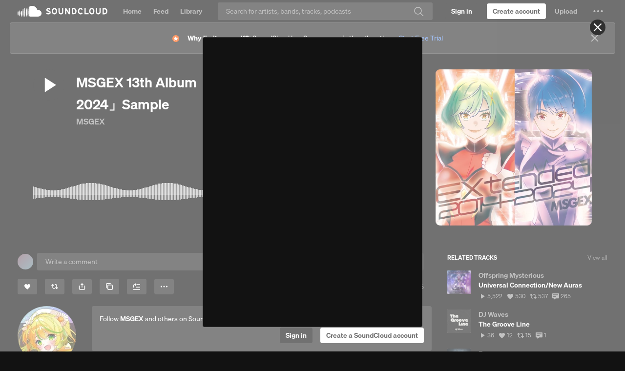

--- FILE ---
content_type: text/html
request_url: https://soundcloud.com/user-253001515/13th-album-xfd?si=8f23ce5a3f2f430ba2956fc9d328931e&utm_source=clipboard&utm_medium=text&utm_campaign=social_sharing
body_size: 26419
content:
<!DOCTYPE html>
<html lang="en">
<head>
<meta charset="utf-8">
<meta name="theme-color" content="#333">
<link rel="dns-prefetch" href="//style.sndcdn.com">
<link rel="dns-prefetch" href="//a-v2.sndcdn.com">
<link rel="dns-prefetch" href="//api-v2.soundcloud.com">
<link rel="dns-prefetch" href="//sb.scorecardresearch.com">
<link rel="dns-prefetch" href="//secure.quantserve.com">
<link rel="dns-prefetch" href="//eventlogger.soundcloud.com">
<link rel="dns-prefetch" href="//api.soundcloud.com">
<link rel="dns-prefetch" href="//ssl.google-analytics.com">
<link rel="dns-prefetch" href="//i1.sndcdn.com">
<link rel="dns-prefetch" href="//i2.sndcdn.com">
<link rel="dns-prefetch" href="//i3.sndcdn.com">
<link rel="dns-prefetch" href="//i4.sndcdn.com">
<link rel="dns-prefetch" href="//wis.sndcdn.com">
<link rel="dns-prefetch" href="//va.sndcdn.com">
<link rel="dns-prefetch" href="//pixel.quantserve.com">
<title>Stream MSGEX 13th Album「EXtended 2014-2024」Sample by MSGEX | Listen online for free on SoundCloud</title>
<meta content="record, sounds, share, sound, audio, tracks, music, soundcloud" name="keywords">
<meta name="referrer" content="origin">
<meta name="google-site-verification" content="dY0CigqM8Inubs_hgrYMwk-zGchKwrvJLcvI_G8631Q">
<link crossorigin="use-credentials" rel="manifest" href="/webmanifest.json">
<meta name="viewport" content="width=device-width,minimum-scale=1,maximum-scale=1,user-scalable=no">
<meta content="19507961798" property="fb:app_id">
<meta content="SoundCloud" property="og:site_name">
<meta content="SoundCloud" property="twitter:site">
<meta content="SoundCloud" property="twitter:app:name:iphone">
<meta content="336353151" property="twitter:app:id:iphone">
<meta content="SoundCloud" property="twitter:app:name:ipad">
<meta content="336353151" property="twitter:app:id:ipad">
<meta content="SoundCloud" property="twitter:app:name:googleplay">
<meta content="com.soundcloud.android" property="twitter:app:id:googleplay">
<link href="/sc-opensearch.xml" rel="search" title="SoundCloud" type="application/opensearchdescription+xml">
<meta name="description" content="Stream MSGEX 13th Album「EXtended 2014-2024」Sample by MSGEX on desktop and mobile. Play over 320 million tracks for free on SoundCloud."><meta property="twitter:app:name:iphone" content="SoundCloud"><meta property="twitter:app:id:iphone" content="336353151"><meta property="twitter:app:name:ipad" content="SoundCloud"><meta property="twitter:app:id:ipad" content="336353151"><meta property="twitter:app:name:googleplay" content="SoundCloud"><meta property="twitter:app:id:googleplay" content="com.soundcloud.android"><meta property="twitter:title" content="MSGEX 13th Album「EXtended 2014-2024」Sample"><meta property="twitter:description" content="「広がる未来が、目の前にある。」

MSGEX活動10周年記念アイテム第２弾！！ 新曲、新録セルフカバー楽曲に加え、今回は活動10周年を記念して1st Album「MSGEX」収録曲の2020～2024年にかけて制作された再録 / 再ミックス(=ReMix) / リマスタリング全7曲を完全収録！

MSGEXの「CHRONICLE」から「PAVILION」に至る10年間の活動、更には前身バンドM."><meta property="twitter:card" content="player"><meta property="twitter:player" content="https://w.soundcloud.com/player/?url=https%3A%2F%2Fapi.soundcloud.com%2Ftracks%2Fsoundcloud%253Atracks%253A1794656287&amp;auto_play=false&amp;show_artwork=true&amp;visual=true&amp;origin=twitter"><meta property="twitter:url" content="https://soundcloud.com/user-253001515/13th-album-xfd"><meta property="twitter:player:height" content="400"><meta property="twitter:player:width" content="435"><meta property="twitter:image" content="https://i1.sndcdn.com/artworks-XilGRxiH6V8Sz7YE-JhHTtg-t500x500.jpg"><meta property="twitter:app:url:googleplay" content="soundcloud://sounds:1794656287"><meta property="twitter:app:url:iphone" content="soundcloud://sounds:1794656287"><meta property="twitter:app:url:ipad" content="soundcloud://sounds:1794656287"><meta property="al:ios:app_name" content="SoundCloud"><meta property="al:ios:app_store_id" content="336353151"><meta property="al:android:app_name" content="SoundCloud"><meta property="al:android:package" content="com.soundcloud.android"><meta property="og:type" content="music.song"><meta property="og:url" content="https://soundcloud.com/user-253001515/13th-album-xfd"><meta property="og:title" content="MSGEX 13th Album「EXtended 2014-2024」Sample"><meta property="og:image" content="https://i1.sndcdn.com/artworks-XilGRxiH6V8Sz7YE-JhHTtg-t500x500.jpg"><meta property="og:image:width" content="500"><meta property="og:image:height" content="500"><meta property="og:description" content="「広がる未来が、目の前にある。」

MSGEX活動10周年記念アイテム第２弾！！ 新曲、新録セルフカバー楽曲に加え、今回は活動10周年を記念して1st Album「MSGEX」収録曲の2020～2024年にかけて制作された再録 / 再ミックス(=ReMix) / リマスタリング全7曲を完全収録！

MSGEXの「CHRONICLE」から「PAVILION」に至る10年間の活動、更には前身バンドM."><meta property="al:web:should_fallback" content="false"><meta property="al:ios:url" content="soundcloud://sounds:1794656287"><meta property="al:android:url" content="soundcloud://sounds:1794656287"><meta property="soundcloud:user" content="https://soundcloud.com/user-253001515"><meta property="soundcloud:play_count" content="25"><meta property="soundcloud:download_count" content="0"><meta property="soundcloud:comments_count" content="0"><meta property="soundcloud:like_count" content="0">
<link rel="canonical" href="https://soundcloud.com/user-253001515/13th-album-xfd"><link rel="alternate" media="only screen and (max-width: 640px)" href="https://m.soundcloud.com/user-253001515/13th-album-xfd"><link rel="alternate" type="text/xml+oembed" href="https://soundcloud.com/oembed?url=https%3A%2F%2Fsoundcloud.com%2Fuser-253001515%2F13th-album-xfd&amp;format=xml"><link rel="alternate" type="text/json+oembed" href="https://soundcloud.com/oembed?url=https%3A%2F%2Fsoundcloud.com%2Fuser-253001515%2F13th-album-xfd&amp;format=json"><link rel="author" href="/user-253001515"><link rel="alternate" href="android-app://com.soundcloud.android/soundcloud/sounds:1794656287"><link rel="alternate" href="ios-app://336353151/soundcloud/sounds:1794656287">
<meta name="application-name" content="SoundCloud">
<meta name="msapplication-tooltip" content="Launch SoundCloud">
<meta name="msapplication-TileImage" content="https://a-v2.sndcdn.com/assets/images/sc-icons/win8-2dc974a18a.png">
<meta name="msapplication-TileColor" content="#ff5500">
<meta name="msapplication-starturl" content="https://soundcloud.com">
<link href="https://a-v2.sndcdn.com/assets/images/sc-icons/favicon-2cadd14bdb.ico" rel="icon">
<link href="https://a-v2.sndcdn.com/assets/images/sc-icons/ios-a62dfc8fe7.png" rel="apple-touch-icon">
<link href="https://a-v2.sndcdn.com/assets/images/sc-icons/fluid-b4e7a64b8b.png" rel="fluid-icon">
<script>
  (function () {
    window.ddjskey = '7FC6D561817844F25B65CDD97F28A1';
    // https://docs.datadome.co/docs/how-to-configure-the-javascript-tag
    window.ddoptions = {
      ajaxListenerPath: [{"host":"api-v2.soundcloud.com","path":"/tracks","strict":true},{"host":"api-v2.soundcloud.com","path":"/tracks/*/comments","strict":true},{"host":"api-v2.soundcloud.com","path":"/users/*/conversations/*","strict":true},{"host":"api-v2.soundcloud.com","path":"/me/followings/*","strict":true},{"host":"api-v2.soundcloud.com","path":"/users/*/tracks/*","strict":true},{"host":"api-v2.soundcloud.com","path":"/users/*/track_likes/*","strict":true},{"host":"api-v2.soundcloud.com","path":"/users/*/playlist_likes/*","strict":true},{"host":"api-v2.soundcloud.com","path":"/users/*/system_playlist_likes/*","strict":true},{"host":"api-v2.soundcloud.com","path":"/users/*/emails","strict":true},{"host":"api-v2.soundcloud.com","path":"/playlists","strict":true},{"host":"api-v2.soundcloud.com","path":"/playlists/*","strict":true},{"host":"api-v2.soundcloud.com","path":"/me","strict":true},{"host":"api-v2.soundcloud.com","path":"/me/track_reposts/*","strict":true},{"host":"api-v2.soundcloud.com","path":"/me/track_reposts/*/caption","strict":true},{"host":"api-v2.soundcloud.com","path":"/me/playlist_reposts/*","strict":true},{"host":"api-v2.soundcloud.com","path":"/uploads/*/track-transcoding","strict":true},{"host":"api-v2.soundcloud.com","path":"/uploads/track-upload-policy","strict":true},{"host":"graph.soundcloud.com","path":"/graphql","strict":true}],
      overrideAbortFetch: true,
      sessionByHeader: true,
      cookieName: 'datadome',
      endpoint: 'https://dwt.soundcloud.com/js/',
      disableAutoRefreshOnCaptchaPassed: true,
      enableTagEvents: true,
      abortAsyncOnCaptchaDisplay: false,
    };
  })();
</script>
<script src="https://dwt.soundcloud.com/tags.js" async></script>



<script>!function(){var o,a,r;function e(a){return a.test(o)}o=window.navigator.userAgent.toLowerCase();var i,t,n,s=void 0!==window.opera&&"[object Opera]"===window.opera.toString(),p=o.match(/\sopr\/([0-9]+)\./),d=e(/chrome/),c=e(/webkit/),m=!d&&e(/safari/),w=!s&&e(/msie|trident/),f=!c&&e(/gecko/);i=p?parseInt(p[1],10):(n=o.match(/(opera|chrome|safari|firefox|msie|rv:)\/?\s*(\.?\d+(\.\d+)*)/i))&&(t=o.match(/version\/([.\d]+)/i))?parseInt(t[1],10):n?parseInt(n[2],10):null;var h=e(/mobile|android|iphone|ipod|symbianos|nokia|s60|playbook|playstation/);f&&(r=(a=o.match(/(firefox)\/?\s*(\.?\d+(\.\d+)*)/i))&&a.length>1&&parseInt(a[2],10)>=50),i&&!h&&(d&&!p&&i<54||f&&!p&&!1===r||m&&i<9||w||s&&i<13||p&&i<27)&&(window.__sc_abortApp=!0)}()</script>
<link rel="stylesheet" href="https://style.sndcdn.com/css/soehne-6ee1b930cae107f8f71f.css">
<link rel="stylesheet" href="https://a-v2.sndcdn.com/assets/css/app-2ea0c4816696f4704c22.css">
</head>
<body class="theme-dark">
<script>
  (function () {
    var theme = window.matchMedia('(prefers-color-scheme: dark)').matches
      ? 'dark'
      : 'light';

    document.body.classList.remove('theme-dark');
    document.body.classList.add('theme-' + theme);
  })();
</script>

<div id="app">
<style>.header{width:100%;background:var(--background-surface-color);height:46px}.header__logo{background:var(--background-surface-color)}.header__logoLink{display:flex;flex-direction:column;justify-content:center;align-content:center;height:46px;width:48px}.header__logoLink svg{color:var(--primary-color)}.header__logoLink:focus{background-color:rgba(255,72,0,.8);outline:0}#header__loading{margin:13px auto 0;width:16px;background:url(https://a-v2.sndcdn.com/assets/images/loader-dark-45940ae3d4.gif) center no-repeat;background-size:16px 16px}</style>
<div role="banner" class="header sc-selection-disabled show fixed g-dark g-z-index-header">
<div class="header__inner l-container l-fullwidth">
<div class="header__left left">
<div class="header__logo left">
<a href="/" title="Home" class="header__logoLink sc-border-box sc-ir">
<svg viewBox="0 0 143 64" xmlns="http://www.w3.org/2000/svg" aria-hidden="true">
<path fill="currentColor" transform="translate(-166.000000, -1125.000000)" d="M308.984235,1169.99251 C308.382505,1180.70295 299.444837,1189.03525 288.718543,1188.88554 L240.008437,1188.88554 C237.777524,1188.86472 235.977065,1187.05577 235.966737,1184.82478 L235.966737,1132.37801 C235.894282,1130.53582 236.962478,1128.83883 238.654849,1128.10753 C238.654849,1128.10753 243.135035,1124.99996 252.572022,1124.99996 C258.337036,1124.99309 263.996267,1126.54789 268.948531,1129.49925 C276.76341,1134.09703 282.29495,1141.75821 284.200228,1150.62285 C285.880958,1150.14737 287.620063,1149.90993 289.36674,1149.91746 C294.659738,1149.88414 299.738952,1152.0036 303.438351,1155.78928 C307.13775,1159.57496 309.139562,1164.70168 308.984235,1169.99251 Z M229.885123,1135.69525 C231.353099,1153.48254 232.420718,1169.70654 229.885123,1187.43663 C229.796699,1188.23857 229.119091,1188.84557 228.312292,1188.84557 C227.505494,1188.84557 226.827885,1188.23857 226.739461,1187.43663 C224.375448,1169.85905 225.404938,1153.33003 226.739461,1135.69525 C226.672943,1135.09199 226.957336,1134.50383 227.471487,1134.18133 C227.985639,1133.85884 228.638946,1133.85884 229.153097,1134.18133 C229.667248,1134.50383 229.951641,1135.09199 229.885123,1135.69525 Z M220.028715,1187.4557 C219.904865,1188.26549 219.208361,1188.86356 218.389157,1188.86356 C217.569953,1188.86356 216.87345,1188.26549 216.7496,1187.4557 C214.986145,1172.28686 214.986145,1156.96477 216.7496,1141.79593 C216.840309,1140.9535 217.551388,1140.31488 218.398689,1140.31488 C219.245991,1140.31488 219.95707,1140.9535 220.047779,1141.79593 C222.005153,1156.95333 221.998746,1172.29994 220.028715,1187.4557 Z M210.153241,1140.2517 C211.754669,1156.55195 212.479125,1171.15545 210.134176,1187.41757 C210.134176,1188.29148 209.425728,1188.99993 208.551813,1188.99993 C207.677898,1188.99993 206.969449,1188.29148 206.969449,1187.41757 C204.70076,1171.36516 205.463344,1156.34224 206.969449,1140.2517 C207.05845,1139.43964 207.744425,1138.82474 208.561345,1138.82474 C209.378266,1138.82474 210.06424,1139.43964 210.153241,1140.2517 Z M200.258703,1187.47476 C200.169129,1188.29694 199.474788,1188.91975 198.647742,1188.91975 C197.820697,1188.91975 197.126356,1188.29694 197.036782,1187.47476 C195.216051,1173.32359 195.216051,1158.99744 197.036782,1144.84627 C197.036782,1143.94077 197.770837,1143.20671 198.676339,1143.20671 C199.581842,1143.20671 200.315897,1143.94077 200.315897,1144.84627 C202.251054,1158.99121 202.231809,1173.33507 200.258703,1187.47476 Z M190.383229,1155.50339 C192.880695,1166.56087 191.755882,1176.32196 190.287906,1187.58915 C190.168936,1188.33924 189.522207,1188.89148 188.762737,1188.89148 C188.003266,1188.89148 187.356537,1188.33924 187.237567,1187.58915 C185.903044,1176.47448 184.797296,1166.48462 187.142244,1155.50339 C187.142244,1154.60842 187.867763,1153.8829 188.762737,1153.8829 C189.65771,1153.8829 190.383229,1154.60842 190.383229,1155.50339 Z M180.526821,1153.82571 C182.814575,1165.15009 182.071055,1174.7396 180.469627,1186.10211 C180.27898,1187.7798 177.400223,1187.79886 177.247706,1186.10211 C175.798795,1174.91118 175.112468,1165.0357 177.190512,1153.82571 C177.281785,1152.97315 178.001234,1152.32661 178.858666,1152.32661 C179.716099,1152.32661 180.435548,1152.97315 180.526821,1153.82571 Z M170.575089,1159.31632 C172.977231,1166.82778 172.157452,1172.92846 170.479765,1180.63056 C170.391921,1181.42239 169.722678,1182.02149 168.925999,1182.02149 C168.12932,1182.02149 167.460077,1181.42239 167.372232,1180.63056 C165.923321,1173.08097 165.332318,1166.84684 167.23878,1159.31632 C167.330053,1158.46376 168.049502,1157.81722 168.906934,1157.81722 C169.764367,1157.81722 170.483816,1158.46376 170.575089,1159.31632 Z"></path>
</svg>
SoundCloud
</a>
</div>
</div>
<div id="header__loading" class="sc-hidden"></div>
</div>
</div>
<script>window.setTimeout((function(){if(!window.__sc_abortApp){var e=window.document.getElementById("header__loading");e&&(e.className="")}}),6e3)</script>
<style>.errorPage__inner{width:580px;margin:0 auto;position:relative;padding-top:460px;background:url(https://a-v2.sndcdn.com/assets/images/errors/500-e5a180b7a8.png) no-repeat 50% 80px;text-align:center;transition:all 1s linear}.errorTitle{margin-bottom:10px;font-size:30px}.errorText{line-height:28px;color:#666;font-size:20px}.errorButtons{margin-top:30px}@media (max-width:1280px){.errorPage__inner{background-size:80%}}</style>
<noscript class="errorPage__inner">
<div class="errorPage__inner">
<p class="errorTitle">JavaScript is disabled</p>
<p class="errorText sc-font-light">You need to enable JavaScript to use SoundCloud</p>
<div class="errorButtons">
<a href="http://www.enable-javascript.com/" target="_blank" class="sc-button sc-button-medium">Show me how to enable it</a>
</div>
</div>
</noscript>
<noscript><article itemscope itemtype="http://schema.org/MusicRecording">
  <header>
    <h1 itemprop="name"><a itemprop="url" href="/user-253001515/13th-album-xfd">MSGEX 13th Album「EXtended 2014-2024」Sample</a>
by <a href="/user-253001515">MSGEX</a></h1>
published on <time pubdate>2024-04-06T18:26:39Z</time>

      <meta itemprop="duration" content="PT00H04M53S" />
  <meta itemprop="genre" content="Pop" />

        <meta itemprop="interactionCount" content="UserLikes:0" />
        <meta itemprop="interactionCount" content="UserDownloads:0" />
        <meta itemprop="interactionCount" content="UserComments:0" />

      <div itemscope itemprop="audio" itemtype="http://schema.org/AudioObject"><meta itemprop="embedUrl" content="https://w.soundcloud.com/player/?url&#x3D;https%3A%2F%2Fapi.soundcloud.com%2Ftracks%2Fsoundcloud%253Atracks%253A1794656287&amp;auto_play&#x3D;false&amp;show_artwork&#x3D;true&amp;visual&#x3D;true&amp;origin&#x3D;schema.org" /><meta itemprop="height" content="400px" /></div>
      <div itemscope itemprop="byArtist" itemtype="http://schema.org/MusicGroup"><meta itemprop="name" content="MSGEX" /><meta itemprop="url" content="/user-253001515" /></div>
      <div itemscope itemprop="provider" itemtype="http://schema.org/Organization"><meta itemprop="name" content="SoundCloud" /><meta itemprop="image" content="http://developers.soundcloud.com/assets/logo_white-8bf7615eb575eeb114fc65323068e1e4.png" /></div>
  </header>
  <p>
    <img src="https://i1.sndcdn.com/artworks-XilGRxiH6V8Sz7YE-JhHTtg-t1080x1080.jpg" width="" height="" alt="MSGEX 13th Album「EXtended 2014-2024」Sample" itemprop="image">
    「広がる未来が、目の前にある。」

MSGEX活動10周年記念アイテム第２弾！！ 新曲、新録セルフカバー楽曲に加え、今回は活動10周年を記念して1st Album「MSGEX」収録曲の2020～2024年にかけて制作された再録 / 再ミックス(&#x3D;ReMix) / リマスタリング全7曲を完全収録！

MSGEXの「CHRONICLE」から「PAVILION」に至る10年間の活動、更には前身バンドM.S.G.の代表曲も含んだ「過去～現在～未来」を巡る音楽の旅！どうぞお楽しみください！！

MSGEX活動10周年記念ライブイベント「MSGEX presents &quot;REAL-PAVILION&quot; #01」 2024/06/09(日)東京・初台DOORS　https://t.livepocket.jp/e/zmf2u 告知動画テーマソング「NEW WAVE -remaster-」、公式テーマソング「EXtended feat.U-RASIA＆REAL-PAVILION ALL STARS」収録！！

「EXtended 2014-2024」特設サイトはこちら！！http://msgex.jp/extended/

【TRACK LIST】
01. NEW WAVE -remaster-
02. EXtended feat.U-RASIA &amp; REAL-PAVILION ALL STARS
[REAL-PAVILION ALL STARS are あいの, 恋摘もなか, ことの, 咲良ゆの, 月乃, はらもりよしな, まるもこ, miya, 芽羽みなせ &amp; 勿忘うた]
03. Lasting Dream -origin:2.22- feat.めらみぽっぷ
04. Step to Jump!! 2024 -Introduction- feat.恋摘もなか
05. Step to Jump!! 2024 feat.恋摘もなか
06. White Light 2022 feat.咲良ゆの
07. Prominence 2022 feat.めらみぽっぷ
08. LIBERATION -ReMix 2020- feat.MAYO
09. See You Again 2024 feat.めらみぽっぷ
10. WILL -ReMix 2024-
11. REVOLUTION -ReMix 2024- feat.M.S.G.
[M.S.G. are MASATO, SHIORI, SHI-DOU &amp; GAKU]
12. Lasting Dream 2024 feat.めらみぽっぷ
13. EXtended feat.U-RASIA &amp; REAL-PAVILION ALL STARS -Instrumental-

【MUSICIANS】
Vocal: REAL-PAVILION ALL STARS(あいの, 恋摘もなか, ことの, 咲良ゆの, 月乃, はらもりよしな, まるもこ, miya, 芽羽みなせ＆勿忘うた), めらみぽっぷ, 恋摘もなか, 咲良ゆの, MAYO, M.S.G.(MASATO, SHI-DOU＆GAKU)
Chorus: GAKU, SHI-DOU＆たまみん
Guitar: 鈴木英一郎(HELLCHILD), 佐藤健太(Meine Meinung), アカメ男
Keyboards: GAKU
Bass: 大山徹也(さとこと月, 五人一首), syunn(とらみもくもく), 佐藤健太(Meine Meinung)
Drums: 原島淳一(SIGH, HELLCHILD), ウツミエリ(Mariner Valley Cruise, MAOW), 敦紫-Atsushi-(Union Universe)
Additional Sound Effect: 鱈谷
Co-Manipulation: 9Tailしっぽ

【PRODUCTION STAFF】
Recording, Mixing &amp; Mastering at Moonbow Music Tokyo [https://www.studio.moonbow-music.com]
Engineer: Kenta Sato(Moonbow Music Studio)

Art Direction &amp; Design: SHI-DOU
Jacket Illustration: 葉月 京 &amp; 折笠りょこ
Movie Production: 鱈谷

Words: Ryohei Haduki (U-RASIA), Atsuko Ishikawa(M&amp;A), SHIORI(M.S.G.), MASATO(M.S.G.), SHI-DOU(MSGEX), GAKU(MSGEX)
Music: GAKU(MSGEX), Yuu Ito(U-RASIA)
Arrangement:GAKU(MSGEX), Yuu Ito(U-RASIA), GAKU((MSGEX)＆佐藤健太(Meine Meinung)

Produced by GAKU

【M3-2024春 リアルイベント / Webイベント】
・日時：2024/04/28(日)10:30～15:30
・会場：東京流通センター (TRC)
・ブース：第二展示場 1F い-27ab(リアル) / 茶－081(Web)
・公式サイト：http://www.m3net.jp/
・M3オンライン(Webイベント)：https://app.online.m3net.jp

Ⓒ2024 L-3 MUSIC All Rights Reserved.

#m3春2024 #MSGEX10YEARS #りあぱび
    <meta itemprop="description" content="「広がる未来が、目の前にある。」

MSGEX活動10周年記念アイテム第２弾！！ 新曲、新録セルフカバー楽曲に加え、今回は活動10周年を記念して1st Album「MSGEX」収録曲の2020～2024年にかけて制作された再録 / 再ミックス(&#x3D;ReMix) / リマスタリング全7曲を完全収録！

MSGEXの「CHRONICLE」から「PAVILION」に至る10年間の活動、更には前身バンドM.S.G.の代表曲も含んだ「過去～現在～未来」を巡る音楽の旅！どうぞお楽しみください！！

MSGEX活動10周年記念ライブイベント「MSGEX presents &quot;REAL-PAVILION&quot; #01」 2024/06/09(日)東京・初台DOORS　https://t.livepocket.jp/e/zmf2u 告知動画テーマソング「NEW WAVE -remaster-」、公式テーマソング「EXtended feat.U-RASIA＆REAL-PAVILION ALL STARS」収録！！

「EXtended 2014-2024」特設サイトはこちら！！http://msgex.jp/extended/

【TRACK LIST】
01. NEW WAVE -remaster-
02. EXtended feat.U-RASIA &amp; REAL-PAVILION ALL STARS
[REAL-PAVILION ALL STARS are あいの, 恋摘もなか, ことの, 咲良ゆの, 月乃, はらもりよしな, まるもこ, miya, 芽羽みなせ &amp; 勿忘うた]
03. Lasting Dream -origin:2.22- feat.めらみぽっぷ
04. Step to Jump!! 2024 -Introduction- feat.恋摘もなか
05. Step to Jump!! 2024 feat.恋摘もなか
06. White Light 2022 feat.咲良ゆの
07. Prominence 2022 feat.めらみぽっぷ
08. LIBERATION -ReMix 2020- feat.MAYO
09. See You Again 2024 feat.めらみぽっぷ
10. WILL -ReMix 2024-
11. REVOLUTION -ReMix 2024- feat.M.S.G.
[M.S.G. are MASATO, SHIORI, SHI-DOU &amp; GAKU]
12. Lasting Dream 2024 feat.めらみぽっぷ
13. EXtended feat.U-RASIA &amp; REAL-PAVILION ALL STARS -Instrumental-

【MUSICIANS】
Vocal: REAL-PAVILION ALL STARS(あいの, 恋摘もなか, ことの, 咲良ゆの, 月乃, はらもりよしな, まるもこ, miya, 芽羽みなせ＆勿忘うた), めらみぽっぷ, 恋摘もなか, 咲良ゆの, MAYO, M.S.G.(MASATO, SHI-DOU＆GAKU)
Chorus: GAKU, SHI-DOU＆たまみん
Guitar: 鈴木英一郎(HELLCHILD), 佐藤健太(Meine Meinung), アカメ男
Keyboards: GAKU
Bass: 大山徹也(さとこと月, 五人一首), syunn(とらみもくもく), 佐藤健太(Meine Meinung)
Drums: 原島淳一(SIGH, HELLCHILD), ウツミエリ(Mariner Valley Cruise, MAOW), 敦紫-Atsushi-(Union Universe)
Additional Sound Effect: 鱈谷
Co-Manipulation: 9Tailしっぽ

【PRODUCTION STAFF】
Recording, Mixing &amp; Mastering at Moonbow Music Tokyo [https://www.studio.moonbow-music.com]
Engineer: Kenta Sato(Moonbow Music Studio)

Art Direction &amp; Design: SHI-DOU
Jacket Illustration: 葉月 京 &amp; 折笠りょこ
Movie Production: 鱈谷

Words: Ryohei Haduki (U-RASIA), Atsuko Ishikawa(M&amp;A), SHIORI(M.S.G.), MASATO(M.S.G.), SHI-DOU(MSGEX), GAKU(MSGEX)
Music: GAKU(MSGEX), Yuu Ito(U-RASIA)
Arrangement:GAKU(MSGEX), Yuu Ito(U-RASIA), GAKU((MSGEX)＆佐藤健太(Meine Meinung)

Produced by GAKU

【M3-2024春 リアルイベント / Webイベント】
・日時：2024/04/28(日)10:30～15:30
・会場：東京流通センター (TRC)
・ブース：第二展示場 1F い-27ab(リアル) / 茶－081(Web)
・公式サイト：http://www.m3net.jp/
・M3オンライン(Webイベント)：https://app.online.m3net.jp

Ⓒ2024 L-3 MUSIC All Rights Reserved.

#m3春2024 #MSGEX10YEARS #りあぱび" />
  </p>
    <dl>
      <dt>Genre</dt>
      <dd><a href="/tags/Pop">Pop</a></dd>
    </dl>


  <footer>
      <ul>
  <li><a href="/user-253001515/13th-album-xfd/likes">Users who like MSGEX 13th Album「EXtended 2014-2024」Sample</a></li>
  <li><a href="/user-253001515/13th-album-xfd/reposts">Users who reposted MSGEX 13th Album「EXtended 2014-2024」Sample</a></li>
  <li><a href="/user-253001515/13th-album-xfd/sets">Playlists containing MSGEX 13th Album「EXtended 2014-2024」Sample</a></li>
  <li><a href="/user-253001515/13th-album-xfd/recommended">More tracks like MSGEX 13th Album「EXtended 2014-2024」Sample</a></li>
</ul>
    License: all-rights-reserved
  </footer>
</article>
</noscript>
<style>#updateBrowserMessage{width:600px;margin:0 auto;position:relative;padding-top:410px;background:url(https://a-v2.sndcdn.com/assets/images/errors/browser-9cdd4e6df7.png) no-repeat 50% 130px;text-align:center;display:none}#updateBrowserMessage .messageText{line-height:26px;font-size:20px;margin-bottom:5px}#updateBrowserMessage .downloadLinks{margin-top:0}</style>
<div id="updateBrowserMessage">
<p class="messageText sc-text-light sc-text-secondary">
Your current browser isn't compatible with SoundCloud. <br>
Please download one of our supported browsers.
<a href="https://help.soundcloud.com/hc/articles/115003564308-Technical-requirements">Need help?</a>
</p>
<div class="downloadLinks sc-type-h3 sc-text-h3 sc-text-light sc-text-secondary">
<a href="http://google.com/chrome" target="_blank" title="Chrome">Chrome</a>
| <a href="http://firefox.com" target="_blank" title="Firefox">Firefox</a> |
<a href="http://apple.com/safari" target="_blank" title="Safari">Safari</a>
|
<a href="https://www.microsoft.com/edge" target="_blank" title="Edge">Edge</a>
</div>
</div>
<script>window.__sc_abortApp&&(window.document.getElementById("updateBrowserMessage").style.display="block")</script>
<div id="error__timeout" class="errorPage__inner sc-hidden">
<p class="errorTitle sc-type-h1 sc-text-h1">Sorry! Something went wrong</p>
<div class="errorText sc-font-light">
<p>Is your network connection unstable or browser outdated?</p>
</div>
<div class="errorButtons">
<a class="sc-button" href="https://help.soundcloud.com" target="_blank" id="try-again">I need help</a>
</div>
</div>
<script>function displayError(){if(!window.__sc_abortApp){var r=window.document,e=r.getElementById("error__timeout"),o=r.getElementById("header__loading");e&&o&&(e.className="errorPage__inner",o.className="sc-hidden")}}window.setTimeout(displayError,15e3),window.onerror=displayError</script>
<p>
<a href="/popular/searches" title="Popular searches">Popular searches</a>
</p>
</div>
<script crossorigin src="https://a-v2.sndcdn.com/assets/57-cbf68d18.js"></script>
<script crossorigin src="https://a-v2.sndcdn.com/assets/55-c6041418.js"></script>
<script type="text/javascript">
  window.dataLayer = window.dataLayer || [];
  function gtag() {
    dataLayer.push(arguments);
  }
  gtag('consent', 'default', {
    'ad_storage': 'denied',
    'analytics_storage': 'denied',
    'functionality_storage': 'denied',
    'personalization_storage': 'denied',
    'security_storage': 'granted',
    'ad_user_data': 'denied',
    'ad_personalization': 'denied',
    'region': [
          'BE', 'EL', 'LT', 'PT', 'BG', 'ES', 'LU', 'RO',
          'CZ', 'FR', 'HU', 'SI', 'DK', 'HR', 'MT', 'SK',
          'DE', 'IT', 'NL', 'FI', 'EE', 'CY', 'AT', 'SE',
          'IE', 'LV', 'PL', 'US-CA'
    ]
  });
  gtag('consent', 'default', {
    'ad_storage': 'granted',
    'analytics_storage': 'granted',
    'functionality_storage': 'granted',
    'personalization_storage': 'granted',
    'security_storage': 'granted',
    'ad_user_data': 'granted',
    'ad_personalization': 'granted'
  });
</script>
<script
  async
  src="https://cdn.cookielaw.org/consent/7e62c772-c97a-4d95-8d0a-f99bbeadcf61/otSDKStub.js"
  type="text/javascript"
  charset="UTF-8"
  data-domain-script="7e62c772-c97a-4d95-8d0a-f99bbeadcf61"
></script>
<script type="text/javascript">
  (function (global) {
    function OptanonWrapper() {
      var activeGroups = (global.OptanonActiveGroups || '').split(',');

      if (Array.isArray(OptanonWrapper.callbacks)) {
        for (var i = 0, max = OptanonWrapper.callbacks.length; i < max; i++) {
          try {
            OptanonWrapper.callbacks[i](activeGroups);
          } catch (e) {}
        }
      }

      OptanonWrapper.isLoaded = true;
    };

    OptanonWrapper.callbacks = [];
    OptanonWrapper.isLoaded = false;

    global.OptanonWrapper = OptanonWrapper;
  }(window));
</script>

<script>window.__sc_version="1769701395"</script>
<script>window.__sc_hydration = [{"hydratable":"anonymousId","data":"953142-815176-19534-636330"},{"hydratable":"features","data":{"features":["v2_dsa_report_content_links","mobi_webauth_oauth_mode","mobi_use_auth_internal_analytics","v2_use_onetrust_tcfv2_us_ca","mobi_enable_onetrust_tcfv2","mobi_tracking_send_session_id","mobi_use_onetrust_eu1","mobi_use_onetrust_gb","mobi_use_onetrust_tcfv2_us_ca","mobi_dsa_report_content_form","v2_use_onetrust_user_id_eu2","v2_enable_sourcepoint_tcfv2","mobi_use_onetrust_tcfv2_eu2","v2_test_feature_toggle","checkout_send_segment_events_to_event_gateway","mobi_use_onetrust_user_id_eu1","trolley","v2_nigeria_creator_banner","mobi_use_onetrust_user_id_ex_us","mobi_use_onetrust_tcfv2_eu1","v2_post_with_caption","v2_use_drm_transcodings","v2_webi_embed_container","v2_report_content_links","mobi_use_dwt","v2_use_onetrust_tcfv2_eu1","mobi_use_onetrust_eu4","featured_artists_banner","v2_repost_redirect_page","v2_use_onetrust_gb","v2_dsa_ad_compliance","checkout_use_extole","use_onetrust_async","creator_mid_tier_not_us","mobi_dsa_report_content_links","v2_signals_collection","v2_track_level_distro_to_plan_picker","v2_direct_support_link","checkout_web_products","v2_api_auth_sign_out","v2_ie11_support_end","checkout_use_new_connect","mobi_dsa_ad_compliance","cd_repost_to_artists","v2_enable_crossfade","v2_tracking_moengage_integration","mobi_report_content_links","creator_mid_tier_canada","v2_hq_file_storage_release","gql_tracks","creator_plan_names_repositioning","v2_use_onetrust_eu4","v2_stories_onboarding","mobi_use_onetrust_user_id_eu2","mobi_tracking_moengage_integration","v2_use_dwt","v2_use_updated_alert_banner_quota_upsell","creator_mid_tier_downgrade_downgrade","v2_enable_onetrust","v2_signed_out_cancellation_flow","v2_import_playlist_experiment","v2_disable_sidebar_comments_count","v2_upload_redirection","v2_subhub_churn_intercept","checkout_use_new_plan_picker","v2_signage_on_home","v2_use_onetrust_eu2","next_pro_first_fans","v2_comscore_udm_2","checkout_creator_coupon_codes_enabled","fpi_messaging_drawer","v2_use_onetrust_us","v2_featured_fans_opt_out","v2_comment_sorting","mobi_open_app_soft_wall","shorten_on_soundcloud","sc4a_benefits_iframe","checkout_use_recurly_with_paypal","creator_mid_tier_not_germany_france_us","v2_show_for_artists_link","mobi_use_onetrust_eu3","mobi_use_onetrust_elsewhere","v2_use_onetrust_eu3","v2_use_onetrust_tcfv2_ex_us","creator_mid_tier","mobi_use_onetrust_us","v2_oscp_german_tax_fields_support","v2_fallback_queue_for_search","v2_use_onetrust_user_id_ex_us","creator_mid_tier_upgrade_downgrade","v2_use_new_connect","v2_use_onetrust_tcfv2_eu2","mobi_interstitial_ad","v2_get_heard","v2_next_pro_brazil_banner","v2_interstitial_ad","v2_send_segment_events_to_event_gateway","v2_use_onetrust_eu1","v2_enable_sourcepoint","v2_repost_with_caption_graphql","mobi_use_onetrust_tcfv2_ex_us","creator_mid_tier_anz","v2_tags_recent_tracks","sc4a_onboarding_checklist","show_disabled_tracks","v2_statsig_hydrate_init","mobi_new_ad_placements","mobi_use_onetrust_eu2","v2_velvetcake_profile_widget","v2_enable_new_web_errors","v2_use_onetrust_elsewhere","checkout_use_dwt","v2_webauth_use_local_tracking","mobi_sign_in_experiment","mobi_enable_onetrust","v2_can_see_insights","fpi_20_fans_rollout","mobi_trinity","v2_enable_crossfade_upload","request_takedown","v2_monetization_mx","v2_webauth_oauth_mode","v2_google_one_tap","v2_enable_pwa","v2_use_extole","mobi_use_drm_transcodings","mobi_use_hls_hack","creator_mid_tier_uk","v2_stories","v2_use_onetrust_user_id_eu1","v2_use_onetrust_user_id_global","use_recurly_checkout","v2_show_side_by_side_upsell_experience","v2_enable_onetrust_tcfv2","v2_enable_crossfade_track_manager","v2_enable_tcfv2_consent_string_cache","v2_track_manager_redirection","use_on_soundcloud_short_links","mobi_send_segment_events_to_event_gateway","artist_fan_connection_widget","v2_update_sidebar_module_headers"]}},{"hydratable":"geoip","data":{"country_code":"US","country_name":"United States","region":"OH","city":"Columbus","postal_code":"43215","latitude":39.9625,"longitude":-83.0061}},{"hydratable":"privacySettings","data":{"allows_messages_from_unfollowed_users":false,"analytics_opt_in":true,"communications_opt_in":true,"targeted_advertising_opt_in":false,"legislation":[]}},{"hydratable":"statsigClientInitializeResponse","data":{"configString":"{\"feature_gates\":{\"163128860\":{\"name\":\"163128860\",\"value\":false,\"rule_id\":\"default\",\"secondary_exposures\":[],\"id_type\":\"userID\"},\"218482608\":{\"name\":\"218482608\",\"value\":false,\"rule_id\":\"default\",\"secondary_exposures\":[],\"id_type\":\"stableID\"},\"269461791\":{\"name\":\"269461791\",\"value\":true,\"rule_id\":\"35vQN6Nr6leXA9sOnfalV8:100.00:6\",\"secondary_exposures\":[],\"id_type\":\"stableID\"},\"295207513\":{\"name\":\"295207513\",\"value\":true,\"rule_id\":\"2ZdlCowCOtM2M3tNdI1Cni:50.00:1\",\"secondary_exposures\":[],\"id_type\":\"stableID\"},\"335057735\":{\"name\":\"335057735\",\"value\":true,\"rule_id\":\"2NcL9pH5jCD404I3hC875a\",\"secondary_exposures\":[],\"id_type\":\"userID\"},\"345354045\":{\"name\":\"345354045\",\"value\":true,\"rule_id\":\"731sdSdWyHhBiEE1adOfmh:100.00:3\",\"secondary_exposures\":[],\"id_type\":\"userID\"},\"387092580\":{\"name\":\"387092580\",\"value\":true,\"rule_id\":\"7qOXeqCAXrRktgPaQsSEti\",\"secondary_exposures\":[],\"id_type\":\"userID\"},\"491701917\":{\"name\":\"491701917\",\"value\":true,\"rule_id\":\"disabled\",\"secondary_exposures\":[],\"id_type\":\"userID\"},\"499445266\":{\"name\":\"499445266\",\"value\":true,\"rule_id\":\"2zczvl3rRbJmKMnEJmM02f\",\"secondary_exposures\":[],\"id_type\":\"userID\"},\"757817760\":{\"name\":\"757817760\",\"value\":false,\"rule_id\":\"default\",\"secondary_exposures\":[],\"id_type\":\"userID\"},\"798024607\":{\"name\":\"798024607\",\"value\":true,\"rule_id\":\"4otvCRNFwhd8AnJjkaVpwP:100.00:3\",\"secondary_exposures\":[],\"id_type\":\"userID\"},\"809494859\":{\"name\":\"809494859\",\"value\":true,\"rule_id\":\"I3omdIF7hiMPQMBUykfTX:100.00:2\",\"secondary_exposures\":[],\"id_type\":\"userID\"},\"833544650\":{\"name\":\"833544650\",\"value\":false,\"rule_id\":\"default\",\"secondary_exposures\":[],\"id_type\":\"userID\"},\"969152394\":{\"name\":\"969152394\",\"value\":true,\"rule_id\":\"6wbAdwvR4u4YIbEn5dVXxA:100.00:2\",\"secondary_exposures\":[],\"id_type\":\"userID\"},\"1070993832\":{\"name\":\"1070993832\",\"value\":false,\"rule_id\":\"default\",\"secondary_exposures\":[],\"id_type\":\"userID\"},\"1200770180\":{\"name\":\"1200770180\",\"value\":true,\"rule_id\":\"disabled\",\"secondary_exposures\":[],\"id_type\":\"userID\"},\"1436889564\":{\"name\":\"1436889564\",\"value\":true,\"rule_id\":\"disabled\",\"secondary_exposures\":[],\"id_type\":\"userID\"},\"1474439853\":{\"name\":\"1474439853\",\"value\":true,\"rule_id\":\"1drQ8JsyqDUPb4n9cPdZW3:100.00:2\",\"secondary_exposures\":[],\"id_type\":\"userID\"},\"1526785582\":{\"name\":\"1526785582\",\"value\":true,\"rule_id\":\"71xZspLE4r36IIC5pQj3ow\",\"secondary_exposures\":[],\"id_type\":\"userID\"},\"1553925866\":{\"name\":\"1553925866\",\"value\":true,\"rule_id\":\"disabled\",\"secondary_exposures\":[],\"id_type\":\"stableID\"},\"1614872978\":{\"name\":\"1614872978\",\"value\":false,\"rule_id\":\"default\",\"secondary_exposures\":[],\"id_type\":\"stableID\"},\"1766036343\":{\"name\":\"1766036343\",\"value\":true,\"rule_id\":\"disabled\",\"secondary_exposures\":[],\"id_type\":\"stableID\"},\"1797068334\":{\"name\":\"1797068334\",\"value\":true,\"rule_id\":\"26HcPQk5y0JPpq53MnAUvl\",\"secondary_exposures\":[],\"id_type\":\"userID\"},\"1904819574\":{\"name\":\"1904819574\",\"value\":false,\"rule_id\":\"default\",\"secondary_exposures\":[],\"id_type\":\"userID\"},\"2185160558\":{\"name\":\"2185160558\",\"value\":false,\"rule_id\":\"default\",\"secondary_exposures\":[],\"id_type\":\"userID\"},\"2229479261\":{\"name\":\"2229479261\",\"value\":true,\"rule_id\":\"56blSPBceFelpE4JyUfsFl:100.00:1\",\"secondary_exposures\":[],\"id_type\":\"userID\"},\"2254327457\":{\"name\":\"2254327457\",\"value\":true,\"rule_id\":\"4sYtaqXQ4WwRBIL3uou5xp:100.00:1\",\"secondary_exposures\":[],\"id_type\":\"userID\"},\"2340012884\":{\"name\":\"2340012884\",\"value\":false,\"rule_id\":\"default\",\"secondary_exposures\":[],\"id_type\":\"userID\"},\"2602694798\":{\"name\":\"2602694798\",\"value\":true,\"rule_id\":\"disabled\",\"secondary_exposures\":[],\"id_type\":\"userID\"},\"2618300873\":{\"name\":\"2618300873\",\"value\":true,\"rule_id\":\"VJI2RZXTWRyAfDCgs2AZ5:100.00:3\",\"secondary_exposures\":[],\"id_type\":\"stableID\"},\"2794498451\":{\"name\":\"2794498451\",\"value\":true,\"rule_id\":\"disabled\",\"secondary_exposures\":[],\"id_type\":\"userID\"},\"2843948931\":{\"name\":\"2843948931\",\"value\":true,\"rule_id\":\"3ChENFp7VkCbAcg5HVesYq:100.00:1\",\"secondary_exposures\":[],\"id_type\":\"userID\"},\"2878451644\":{\"name\":\"2878451644\",\"value\":true,\"rule_id\":\"jXLaI5rguXpKga8ez8YmT:100.00:3\",\"secondary_exposures\":[],\"id_type\":\"userID\"},\"2882757490\":{\"name\":\"2882757490\",\"value\":false,\"rule_id\":\"default\",\"secondary_exposures\":[],\"id_type\":\"userID\"},\"2926794380\":{\"name\":\"2926794380\",\"value\":false,\"rule_id\":\"default\",\"secondary_exposures\":[],\"id_type\":\"userID\"},\"3021451191\":{\"name\":\"3021451191\",\"value\":false,\"rule_id\":\"default\",\"secondary_exposures\":[],\"id_type\":\"userID\"},\"3282749987\":{\"name\":\"3282749987\",\"value\":false,\"rule_id\":\"7IQeMfio5o8DjknfsDgjqE:0.00:2\",\"secondary_exposures\":[],\"id_type\":\"userID\"},\"3391285753\":{\"name\":\"3391285753\",\"value\":true,\"rule_id\":\"disabled\",\"secondary_exposures\":[],\"id_type\":\"stableID\"},\"3570002952\":{\"name\":\"3570002952\",\"value\":true,\"rule_id\":\"IM348GHTSC0LJVvG4NdOB\",\"secondary_exposures\":[],\"id_type\":\"userID\"},\"3716405229\":{\"name\":\"3716405229\",\"value\":false,\"rule_id\":\"default\",\"secondary_exposures\":[],\"id_type\":\"userID\"},\"3862696535\":{\"name\":\"3862696535\",\"value\":false,\"rule_id\":\"default\",\"secondary_exposures\":[],\"id_type\":\"userID\"},\"3867004153\":{\"name\":\"3867004153\",\"value\":true,\"rule_id\":\"5II5rZZAmSsuNYNEWcRfNZ:100.00:1\",\"secondary_exposures\":[{\"gate\":\"2996255573\",\"gateValue\":\"false\",\"ruleID\":\"2Pvug3H5J3HhDTMgv6fmeS:5.00:1\"}],\"id_type\":\"userID\"},\"3884705820\":{\"name\":\"3884705820\",\"value\":true,\"rule_id\":\"disabled\",\"secondary_exposures\":[],\"id_type\":\"stableID\"},\"4142218413\":{\"name\":\"4142218413\",\"value\":true,\"rule_id\":\"4jT6OCZxO4PmM44JwiKuZM\",\"secondary_exposures\":[],\"id_type\":\"userID\"},\"4242882860\":{\"name\":\"4242882860\",\"value\":true,\"rule_id\":\"gexSWxQsjkmhBJ8mPUyTT\",\"secondary_exposures\":[],\"id_type\":\"userID\"},\"4289281104\":{\"name\":\"4289281104\",\"value\":true,\"rule_id\":\"6kaUB0WibrUbDhk3gG1voC\",\"secondary_exposures\":[],\"id_type\":\"userID\"}},\"dynamic_configs\":{\"183683058\":{\"name\":\"183683058\",\"value\":{\"creatorsOnly\":true},\"group\":\"launchedGroup\",\"rule_id\":\"launchedGroup\",\"is_device_based\":false,\"secondary_exposures\":[],\"group_name\":\"Test\",\"id_type\":\"userID\",\"is_user_in_experiment\":false,\"is_experiment_active\":false},\"191888894\":{\"name\":\"191888894\",\"value\":{\"shouldShow\":true},\"group\":\"launchedGroup\",\"rule_id\":\"launchedGroup\",\"is_device_based\":false,\"secondary_exposures\":[],\"group_name\":\"Test\",\"id_type\":\"userID\",\"is_user_in_experiment\":false,\"is_experiment_active\":false},\"192197615\":{\"name\":\"192197615\",\"value\":{\"similar_sounds_model\":\"control\",\"useBigtable\":false,\"activityFilterEnabled\":false,\"activityFilter\":\"enabled\",\"sdui_content_enabled\":true,\"audiogene_autoplay\":false,\"knn_version\":\"annoy\"},\"group\":\"layerAssignment\",\"rule_id\":\"layerAssignment\",\"is_device_based\":false,\"secondary_exposures\":[{\"gate\":\"2147287197\",\"gateValue\":\"false\",\"ruleID\":\"default\"}],\"explicit_parameters\":[\"knn_version\"],\"id_type\":\"userID\",\"is_user_in_experiment\":false,\"is_experiment_active\":true,\"is_in_layer\":true},\"301845008\":{\"name\":\"301845008\",\"value\":{\"bannerKind\":\"alert\"},\"group\":\"launchedGroup\",\"rule_id\":\"launchedGroup\",\"is_device_based\":true,\"secondary_exposures\":[{\"gate\":\"4142218413\",\"gateValue\":\"true\",\"ruleID\":\"4jT6OCZxO4PmM44JwiKuZM\"}],\"group_name\":\"Control\",\"id_type\":\"stableID\",\"is_user_in_experiment\":false,\"is_experiment_active\":false},\"746301305\":{\"name\":\"746301305\",\"value\":{\"is_artist_studio\":false},\"group\":\"launchedGroup\",\"rule_id\":\"launchedGroup\",\"is_device_based\":false,\"secondary_exposures\":[],\"group_name\":\"Control\",\"id_type\":\"userID\",\"is_user_in_experiment\":false,\"is_experiment_active\":false},\"989509283\":{\"name\":\"989509283\",\"value\":{\"shouldShow\":true},\"group\":\"launchedGroup\",\"rule_id\":\"launchedGroup\",\"is_device_based\":false,\"secondary_exposures\":[{\"gate\":\"2254327457\",\"gateValue\":\"true\",\"ruleID\":\"4sYtaqXQ4WwRBIL3uou5xp:100.00:1\"}],\"group_name\":\"Test\",\"id_type\":\"userID\",\"is_user_in_experiment\":false,\"is_experiment_active\":false},\"1041511405\":{\"name\":\"1041511405\",\"value\":{\"similar_sounds_model\":\"control\",\"useBigtable\":false,\"activityFilterEnabled\":false,\"activityFilter\":\"enabled\",\"sdui_content_enabled\":true,\"audiogene_autoplay\":false,\"knn_version\":\"annoy\"},\"group\":\"launchedGroup\",\"rule_id\":\"launchedGroup\",\"is_device_based\":false,\"secondary_exposures\":[],\"group_name\":\"Control\",\"explicit_parameters\":[\"audiogene_autoplay\"],\"id_type\":\"userID\",\"is_user_in_experiment\":false,\"is_experiment_active\":false,\"is_in_layer\":true},\"1156106472\":{\"name\":\"1156106472\",\"value\":{\"test\":\"foo\"},\"group\":\"7AgUKaRQ4YJCA8H5FR5Vt1\",\"rule_id\":\"7AgUKaRQ4YJCA8H5FR5Vt1\",\"is_device_based\":true,\"secondary_exposures\":[],\"group_name\":\"Control\",\"id_type\":\"stableID\",\"is_user_in_experiment\":true,\"is_experiment_active\":true},\"1375997689\":{\"name\":\"1375997689\",\"value\":{\"showBanner\":false,\"displayAfterDismissed\":false},\"group\":\"launchedGroup\",\"rule_id\":\"launchedGroup\",\"is_device_based\":true,\"secondary_exposures\":[],\"group_name\":\"Control\",\"id_type\":\"stableID\",\"is_user_in_experiment\":false,\"is_experiment_active\":false},\"1407605912\":{\"name\":\"1407605912\",\"value\":{},\"group\":\"inlineTargetingRules\",\"rule_id\":\"inlineTargetingRules\",\"is_device_based\":false,\"secondary_exposures\":[],\"id_type\":\"userID\",\"is_user_in_experiment\":false,\"is_experiment_active\":true},\"1433112660\":{\"name\":\"1433112660\",\"value\":{},\"group\":\"inlineTargetingRules\",\"rule_id\":\"inlineTargetingRules\",\"is_device_based\":false,\"secondary_exposures\":[],\"id_type\":\"userID\",\"is_user_in_experiment\":false,\"is_experiment_active\":false},\"1452138818\":{\"name\":\"1452138818\",\"value\":{\"use_soundcloud\":true},\"group\":\"launchedGroup\",\"rule_id\":\"launchedGroup\",\"is_device_based\":false,\"secondary_exposures\":[],\"group_name\":\"Test\",\"id_type\":\"userID\",\"is_user_in_experiment\":false,\"is_experiment_active\":false},\"1474511987\":{\"name\":\"1474511987\",\"value\":{\"enabled\":true},\"group\":\"launchedGroup\",\"rule_id\":\"launchedGroup\",\"is_device_based\":false,\"secondary_exposures\":[],\"group_name\":\"Test\",\"id_type\":\"userID\",\"is_user_in_experiment\":false,\"is_experiment_active\":false},\"1778302359\":{\"name\":\"1778302359\",\"value\":{\"signupWallType\":\"soft\"},\"group\":\"launchedGroup\",\"rule_id\":\"launchedGroup\",\"is_device_based\":true,\"secondary_exposures\":[],\"group_name\":\"Test - Soft Prompt\",\"id_type\":\"stableID\",\"is_user_in_experiment\":false,\"is_experiment_active\":false},\"2002574928\":{\"name\":\"2002574928\",\"value\":{},\"group\":\"prestart\",\"rule_id\":\"prestart\",\"is_device_based\":true,\"secondary_exposures\":[],\"id_type\":\"stableID\",\"is_user_in_experiment\":false,\"is_experiment_active\":false},\"2121026242\":{\"name\":\"2121026242\",\"value\":{\"similar_sounds_model\":\"control\",\"useBigtable\":false,\"activityFilterEnabled\":false,\"activityFilter\":\"enabled\",\"sdui_content_enabled\":true,\"audiogene_autoplay\":false,\"knn_version\":\"annoy\"},\"group\":\"launchedGroup\",\"rule_id\":\"launchedGroup\",\"is_device_based\":false,\"secondary_exposures\":[],\"group_name\":\"Test\",\"explicit_parameters\":[\"activityFilter\"],\"id_type\":\"userID\",\"is_user_in_experiment\":false,\"is_experiment_active\":false,\"is_in_layer\":true},\"2126819031\":{\"name\":\"2126819031\",\"value\":{\"enabled\":\"false\"},\"group\":\"4H0EqeNVJQwjIZYPYtkjm8\",\"rule_id\":\"4H0EqeNVJQwjIZYPYtkjm8\",\"is_device_based\":false,\"secondary_exposures\":[],\"group_name\":\"Control\",\"id_type\":\"userID\",\"is_user_in_experiment\":true,\"is_experiment_active\":true},\"2182036919\":{\"name\":\"2182036919\",\"value\":{\"showUpdatedActionsForOwnTrack\":true},\"group\":\"launchedGroup\",\"rule_id\":\"launchedGroup\",\"is_device_based\":false,\"secondary_exposures\":[],\"group_name\":\"Test\",\"id_type\":\"userID\",\"is_user_in_experiment\":false,\"is_experiment_active\":false},\"2307281874\":{\"name\":\"2307281874\",\"value\":{\"similar_sounds_model\":\"control\",\"useBigtable\":false,\"activityFilterEnabled\":false,\"activityFilter\":\"enabled\",\"sdui_content_enabled\":true,\"audiogene_autoplay\":false,\"knn_version\":\"annoy\"},\"group\":\"launchedGroup\",\"rule_id\":\"launchedGroup\",\"is_device_based\":false,\"secondary_exposures\":[],\"group_name\":\"Control\",\"explicit_parameters\":[\"similar_sounds_model\"],\"id_type\":\"userID\",\"is_user_in_experiment\":false,\"is_experiment_active\":false,\"is_in_layer\":true},\"2311548162\":{\"name\":\"2311548162\",\"value\":{\"is_artist_studio\":false},\"group\":\"launchedGroup\",\"rule_id\":\"launchedGroup\",\"is_device_based\":false,\"secondary_exposures\":[],\"group_name\":\"Control\",\"id_type\":\"userID\",\"is_user_in_experiment\":false,\"is_experiment_active\":false},\"2311548163\":{\"name\":\"2311548163\",\"value\":{\"is_artist_studio\":true},\"group\":\"launchedGroup\",\"rule_id\":\"launchedGroup\",\"is_device_based\":false,\"secondary_exposures\":[],\"group_name\":\"Test\",\"id_type\":\"userID\",\"is_user_in_experiment\":true,\"is_experiment_active\":true},\"2500404082\":{\"name\":\"2500404082\",\"value\":{},\"group\":\"prestart\",\"rule_id\":\"prestart\",\"is_device_based\":true,\"secondary_exposures\":[],\"id_type\":\"stableID\",\"is_user_in_experiment\":false,\"is_experiment_active\":false},\"2533632282\":{\"name\":\"2533632282\",\"value\":{\"similar_sounds_model\":\"control\",\"useBigtable\":false,\"activityFilterEnabled\":false,\"activityFilter\":\"enabled\",\"sdui_content_enabled\":true,\"audiogene_autoplay\":false,\"knn_version\":\"annoy\"},\"group\":\"launchedGroup\",\"rule_id\":\"launchedGroup\",\"is_device_based\":false,\"secondary_exposures\":[],\"group_name\":\"Test\",\"explicit_parameters\":[\"sdui_content_enabled\"],\"id_type\":\"userID\",\"is_user_in_experiment\":false,\"is_experiment_active\":false,\"is_in_layer\":true},\"2845366590\":{\"name\":\"2845366590\",\"value\":{\"showReplaceTrack\":true},\"group\":\"launchedGroup\",\"rule_id\":\"launchedGroup\",\"is_device_based\":false,\"secondary_exposures\":[],\"group_name\":\"Test\",\"id_type\":\"userID\",\"is_user_in_experiment\":false,\"is_experiment_active\":false},\"3218374118\":{\"name\":\"3218374118\",\"value\":{},\"group\":\"prestart\",\"rule_id\":\"prestart\",\"is_device_based\":false,\"secondary_exposures\":[],\"id_type\":\"userID\",\"is_user_in_experiment\":false,\"is_experiment_active\":false},\"3597745802\":{\"name\":\"3597745802\",\"value\":{\"ids\":[53510744,673423373,476352813,799982323,5678882,20476953,29181286,717147340,98963672,58888349,1956072,122274211,206603180,19342970,183420906,2193991]},\"group\":\"2qAWiBB3KkxxNiJIzyCneR:100.00:4\",\"rule_id\":\"2qAWiBB3KkxxNiJIzyCneR:100.00:4\",\"is_device_based\":false,\"secondary_exposures\":[],\"id_type\":\"userID\",\"passed\":true},\"3687986481\":{\"name\":\"3687986481\",\"value\":{\"variant\":\"variant_3\"},\"group\":\"launchedGroup\",\"rule_id\":\"launchedGroup\",\"is_device_based\":false,\"secondary_exposures\":[],\"group_name\":\"Compact banner\",\"id_type\":\"userID\",\"is_user_in_experiment\":false,\"is_experiment_active\":false},\"3712981815\":{\"name\":\"3712981815\",\"value\":{\"enabled\":true},\"group\":\"launchedGroup\",\"rule_id\":\"launchedGroup\",\"is_device_based\":false,\"secondary_exposures\":[],\"group_name\":\"Test\",\"id_type\":\"userID\",\"is_user_in_experiment\":true,\"is_experiment_active\":true},\"3810418923\":{\"name\":\"3810418923\",\"value\":{},\"group\":\"prestart\",\"rule_id\":\"prestart\",\"is_device_based\":false,\"secondary_exposures\":[],\"id_type\":\"userID\",\"is_user_in_experiment\":false,\"is_experiment_active\":false},\"3863468526\":{\"name\":\"3863468526\",\"value\":{\"show_banner\":true,\"show_smart_nudge\":true},\"group\":\"o2E6gDL6M6gU9FMSiV4Pw\",\"rule_id\":\"o2E6gDL6M6gU9FMSiV4Pw\",\"is_device_based\":false,\"secondary_exposures\":[],\"group_name\":\"Test\",\"id_type\":\"userID\",\"is_user_in_experiment\":true,\"is_experiment_active\":true},\"3868951477\":{\"name\":\"3868951477\",\"value\":{\"similar_sounds_model\":\"control\",\"useBigtable\":false,\"activityFilterEnabled\":false,\"activityFilter\":\"enabled\",\"sdui_content_enabled\":true,\"audiogene_autoplay\":false,\"knn_version\":\"annoy\"},\"group\":\"abandoned\",\"rule_id\":\"abandoned\",\"is_device_based\":false,\"secondary_exposures\":[],\"explicit_parameters\":[\"similar_sounds_model\"],\"id_type\":\"userID\",\"is_user_in_experiment\":false,\"is_experiment_active\":false,\"is_in_layer\":true},\"3921342276\":{\"name\":\"3921342276\",\"value\":{\"dismissible_before_1st_upload\":true,\"show_before_1st_upload\":true,\"show_after_2nd_upload\":true,\"show_dismissable_after_2nd_upload\":false},\"group\":\"launchedGroup\",\"rule_id\":\"launchedGroup\",\"is_device_based\":false,\"secondary_exposures\":[],\"group_name\":\"1st and 3rd\",\"id_type\":\"userID\",\"is_user_in_experiment\":false,\"is_experiment_active\":false},\"4075954800\":{\"name\":\"4075954800\",\"value\":{},\"group\":\"prestart\",\"rule_id\":\"prestart\",\"is_device_based\":false,\"secondary_exposures\":[],\"id_type\":\"userID\",\"is_user_in_experiment\":false,\"is_experiment_active\":false},\"4111317710\":{\"name\":\"4111317710\",\"value\":{\"showExtendedTrackList\":true},\"group\":\"launchedGroup\",\"rule_id\":\"launchedGroup\",\"is_device_based\":true,\"secondary_exposures\":[],\"group_name\":\"Test\",\"id_type\":\"stableID\",\"is_user_in_experiment\":false,\"is_experiment_active\":false},\"4141614194\":{\"name\":\"4141614194\",\"value\":{\"creator_upsell_copy\":{\"en\":\"Upgrade now\",\"en_GB\":\"Upgrade now\",\"es\":\"Mejora ahora\",\"de\":\"Upgrade jetzt\",\"fr\":\"Améliorez maintenant\",\"nl\":\"Nu upgraden\",\"it\":\"Aggiorna ora\",\"pt_BR\":\"Atualize agora\",\"sv\":\"Uppgradera nu\",\"pl\":\"Ulepsz teraz\"},\"fan_upsell_copy\":{\"en\":\"Go ad-free\",\"en_GB\":\"Go ad-free\",\"es\":\"Sin anuncios\",\"de\":\"Werbefrei\",\"fr\":\"Sans pubs\",\"nl\":\"Advertentievrij\",\"it\":\"Senza ads\",\"pt_BR\":\"Sem anúncios\",\"sv\":\"Annonsfritt\",\"pl\":\"Bez reklam\"},\"creator_button_ui\":true,\"fan_button_ui\":false,\"creator_upsell_show\":true,\"fan_upsell_show\":false,\"creator_upsell_text_color\":\"#ffffff\",\"fan_upsell_text_color\":\"\u003c%default%\u003e\",\"creator_upsell_background_color\":\"#000000\",\"fan_upsell_background_color\":\"\u003c%default%\u003e\",\"creator_upsell_border_color\":\"#FF5500\",\"fan_upsell_border_color\":\"\u003c%default%\u003e\",\"creator_cta_target\":\"inline_checkout\",\"applies_to_user_type\":\"creator\",\"applies_to_creator_plans\":[\"free\"],\"applies_to_fan_plans\":[\"free\"]},\"group\":\"PQBIxDlNaI0KhCvl9B78z\",\"rule_id\":\"PQBIxDlNaI0KhCvl9B78z\",\"is_device_based\":false,\"secondary_exposures\":[],\"group_name\":\"Test\",\"explicit_parameters\":[\"fan_upsell_copy\",\"fan_upsell_show\"],\"id_type\":\"userID\",\"is_user_in_experiment\":true,\"is_experiment_active\":true,\"is_in_layer\":true}},\"layer_configs\":{\"172878743\":{\"name\":\"172878743\",\"value\":{\"similar_sounds_model\":\"control\",\"useBigtable\":false,\"activityFilterEnabled\":false,\"activityFilter\":\"enabled\",\"sdui_content_enabled\":true,\"audiogene_autoplay\":false,\"knn_version\":\"annoy\"},\"group\":\"default\",\"rule_id\":\"default\",\"is_device_based\":false,\"secondary_exposures\":[{\"gate\":\"2147287197\",\"gateValue\":\"false\",\"ruleID\":\"default\"}],\"explicit_parameters\":[],\"undelegated_secondary_exposures\":[{\"gate\":\"2147287197\",\"gateValue\":\"false\",\"ruleID\":\"default\"}]},\"727316503\":{\"name\":\"727316503\",\"value\":{\"cta_url\":\"https://checkout.soundcloud.com/artist#planPicker\",\"target\":\"_blank\",\"enabled\":false,\"webflow_url\":\"https://community.soundcloud.com/self-serve-iframe/test01\",\"accessibility_text\":\"Free 30 days trial\",\"applies_to_targeting_type\":\"creator_upsell\",\"applies_to_followers\":\"\"},\"group\":\"default\",\"rule_id\":\"default\",\"is_device_based\":false,\"secondary_exposures\":[],\"explicit_parameters\":[],\"undelegated_secondary_exposures\":[]},\"2465703532\":{\"name\":\"2465703532\",\"value\":{\"creator_upsell_copy\":{\"en\":\"Upgrade now\",\"en_GB\":\"Upgrade now\",\"es\":\"Mejora ahora\",\"de\":\"Upgrade jetzt\",\"fr\":\"Améliorez maintenant\",\"nl\":\"Nu upgraden\",\"it\":\"Aggiorna ora\",\"pt_BR\":\"Atualize agora\",\"sv\":\"Uppgradera nu\",\"pl\":\"Ulepsz teraz\"},\"fan_upsell_copy\":{\"en\":\"Go ad-free\",\"en_GB\":\"Go ad-free\",\"es\":\"Sin anuncios\",\"de\":\"Werbefrei\",\"fr\":\"Sans pubs\",\"nl\":\"Advertentievrij\",\"it\":\"Senza ads\",\"pt_BR\":\"Sem anúncios\",\"sv\":\"Annonsfritt\",\"pl\":\"Bez reklam\"},\"creator_button_ui\":true,\"fan_button_ui\":false,\"creator_upsell_show\":true,\"fan_upsell_show\":false,\"creator_upsell_text_color\":\"#ffffff\",\"fan_upsell_text_color\":\"\u003c%default%\u003e\",\"creator_upsell_background_color\":\"#000000\",\"fan_upsell_background_color\":\"\u003c%default%\u003e\",\"creator_upsell_border_color\":\"#FF5500\",\"fan_upsell_border_color\":\"\u003c%default%\u003e\",\"creator_cta_target\":\"inline_checkout\",\"applies_to_user_type\":\"creator\",\"applies_to_creator_plans\":[\"free\"],\"applies_to_fan_plans\":[\"free\"]},\"group\":\"PQBIxDlNaI0KhCvl9B78z\",\"rule_id\":\"PQBIxDlNaI0KhCvl9B78z\",\"is_device_based\":false,\"secondary_exposures\":[],\"group_name\":\"Test\",\"explicit_parameters\":[\"fan_upsell_copy\",\"fan_upsell_show\"],\"allocated_experiment_name\":\"4141614194\",\"is_experiment_active\":true,\"is_user_in_experiment\":true,\"undelegated_secondary_exposures\":[]}},\"sdkParams\":{},\"has_updates\":true,\"generator\":\"statsig-node-sdk\",\"sdkInfo\":{\"sdkType\":\"statsig-node\",\"sdkVersion\":\"6.4.2\"},\"time\":1769717351611,\"evaluated_keys\":{\"customIDs\":{\"stableID\":\"0aa24bb5-3f0d-4935-a1c8-9dea2bb351e7\"}},\"hash_used\":\"djb2\",\"user\":{\"customIDs\":{\"stableID\":\"0aa24bb5-3f0d-4935-a1c8-9dea2bb351e7\"},\"country\":\"US\",\"appVersion\":\"1769701395\",\"custom\":{\"region\":\"OH\"},\"statsigEnvironment\":{\"tier\":\"production\"}},\"recording_blocked\":true,\"can_record_session\":false,\"session_recording_rate\":1}","user":{"customIDs":{"stableID":"0aa24bb5-3f0d-4935-a1c8-9dea2bb351e7"},"country":"US","appVersion":"1769701395","custom":{"region":"OH"},"statsigEnvironment":{"tier":"production"}}}},{"hydratable":"trackingBrowserTabId","data":"50ed35"},{"hydratable":"apiClient","data":{"id":"NwVtCCU9tTRfJy2s7fQ14DeUoYieb5OY","isExpiring":false}},{"hydratable":"user","data":{"avatar_url":"https://i1.sndcdn.com/avatars-zRmW9trCE9Dz76Np-rV5OsQ-large.jpg","city":"","comments_count":0,"country_code":"JP","created_at":"2017-04-22T19:25:45Z","creator_subscriptions":[{"product":{"id":"free"}}],"creator_subscription":{"product":{"id":"free"}},"description":null,"followers_count":8,"followings_count":12,"first_name":"","full_name":"","groups_count":0,"id":303085380,"kind":"user","last_modified":"2025-10-12T18:48:33Z","last_name":"","likes_count":0,"playlist_likes_count":0,"permalink":"user-253001515","permalink_url":"https://soundcloud.com/user-253001515","playlist_count":1,"reposts_count":null,"track_count":30,"uri":"https://api.soundcloud.com/users/soundcloud%3Ausers%3A303085380","urn":"soundcloud:users:303085380","username":"MSGEX","verified":false,"visuals":{"urn":"soundcloud:users:303085380","enabled":true,"visuals":[{"urn":"soundcloud:visuals:251718840","entry_time":0,"visual_url":"https://i1.sndcdn.com/visuals-000303085380-H2gIFV-original.jpg"}],"tracking":null},"badges":{"pro":false,"creator_mid_tier":false,"pro_unlimited":false,"verified":false},"station_urn":"soundcloud:system-playlists:artist-stations:303085380","station_permalink":"artist-stations:303085380","date_of_birth":null,"url":"/user-253001515"}},{"hydratable":"sound","data":{"artwork_url":"https://i1.sndcdn.com/artworks-XilGRxiH6V8Sz7YE-JhHTtg-large.jpg","caption":null,"commentable":true,"comment_count":0,"created_at":"2024-04-06T18:26:39Z","description":"「広がる未来が、目の前にある。」\n\nMSGEX活動10周年記念アイテム第２弾！！ 新曲、新録セルフカバー楽曲に加え、今回は活動10周年を記念して1st Album「MSGEX」収録曲の2020～2024年にかけて制作された再録 / 再ミックス(=ReMix) / リマスタリング全7曲を完全収録！\n\nMSGEXの「CHRONICLE」から「PAVILION」に至る10年間の活動、更には前身バンドM.S.G.の代表曲も含んだ「過去～現在～未来」を巡る音楽の旅！どうぞお楽しみください！！\n\nMSGEX活動10周年記念ライブイベント「MSGEX presents \"REAL-PAVILION\" #01」 2024/06/09(日)東京・初台DOORS　https://t.livepocket.jp/e/zmf2u 告知動画テーマソング「NEW WAVE -remaster-」、公式テーマソング「EXtended feat.U-RASIA＆REAL-PAVILION ALL STARS」収録！！\n\n「EXtended 2014-2024」特設サイトはこちら！！http://msgex.jp/extended/\n\n【TRACK LIST】\n01. NEW WAVE -remaster-\n02. EXtended feat.U-RASIA \u0026 REAL-PAVILION ALL STARS\n[REAL-PAVILION ALL STARS are あいの, 恋摘もなか, ことの, 咲良ゆの, 月乃, はらもりよしな, まるもこ, miya, 芽羽みなせ \u0026 勿忘うた]\n03. Lasting Dream -origin:2.22- feat.めらみぽっぷ\n04. Step to Jump!! 2024 -Introduction- feat.恋摘もなか\n05. Step to Jump!! 2024 feat.恋摘もなか\n06. White Light 2022 feat.咲良ゆの\n07. Prominence 2022 feat.めらみぽっぷ\n08. LIBERATION -ReMix 2020- feat.MAYO\n09. See You Again 2024 feat.めらみぽっぷ\n10. WILL -ReMix 2024-\n11. REVOLUTION -ReMix 2024- feat.M.S.G.\n[M.S.G. are MASATO, SHIORI, SHI-DOU \u0026 GAKU]\n12. Lasting Dream 2024 feat.めらみぽっぷ\n13. EXtended feat.U-RASIA \u0026 REAL-PAVILION ALL STARS -Instrumental-\n\n【MUSICIANS】\nVocal: REAL-PAVILION ALL STARS(あいの, 恋摘もなか, ことの, 咲良ゆの, 月乃, はらもりよしな, まるもこ, miya, 芽羽みなせ＆勿忘うた), めらみぽっぷ, 恋摘もなか, 咲良ゆの, MAYO, M.S.G.(MASATO, SHI-DOU＆GAKU)\nChorus: GAKU, SHI-DOU＆たまみん\nGuitar: 鈴木英一郎(HELLCHILD), 佐藤健太(Meine Meinung), アカメ男\nKeyboards: GAKU\nBass: 大山徹也(さとこと月, 五人一首), syunn(とらみもくもく), 佐藤健太(Meine Meinung)\nDrums: 原島淳一(SIGH, HELLCHILD), ウツミエリ(Mariner Valley Cruise, MAOW), 敦紫-Atsushi-(Union Universe)\nAdditional Sound Effect: 鱈谷\nCo-Manipulation: 9Tailしっぽ\n\n【PRODUCTION STAFF】\nRecording, Mixing \u0026 Mastering at Moonbow Music Tokyo [https://www.studio.moonbow-music.com]\nEngineer: Kenta Sato(Moonbow Music Studio)\n\nArt Direction \u0026 Design: SHI-DOU\nJacket Illustration: 葉月 京 \u0026 折笠りょこ\nMovie Production: 鱈谷\n\nWords: Ryohei Haduki (U-RASIA), Atsuko Ishikawa(M\u0026A), SHIORI(M.S.G.), MASATO(M.S.G.), SHI-DOU(MSGEX), GAKU(MSGEX)\nMusic: GAKU(MSGEX), Yuu Ito(U-RASIA)\nArrangement:GAKU(MSGEX), Yuu Ito(U-RASIA), GAKU((MSGEX)＆佐藤健太(Meine Meinung)\n\nProduced by GAKU\n\n【M3-2024春 リアルイベント / Webイベント】\n・日時：2024/04/28(日)10:30～15:30\n・会場：東京流通センター (TRC)\n・ブース：第二展示場 1F い-27ab(リアル) / 茶－081(Web)\n・公式サイト：http://www.m3net.jp/\n・M3オンライン(Webイベント)：https://app.online.m3net.jp\n\nⒸ2024 L-3 MUSIC All Rights Reserved.\n\n#m3春2024 #MSGEX10YEARS #りあぱび","downloadable":false,"download_count":0,"duration":293300,"full_duration":293303,"embeddable_by":"all","genre":"Pop","has_downloads_left":false,"id":1794656287,"kind":"track","label_name":null,"last_modified":"2024-04-07T10:57:31Z","license":"all-rights-reserved","likes_count":0,"permalink":"13th-album-xfd","permalink_url":"https://soundcloud.com/user-253001515/13th-album-xfd","playback_count":25,"public":true,"publisher_metadata":{"id":1794656287,"urn":"soundcloud:tracks:1794656287","contains_music":true},"purchase_title":null,"purchase_url":null,"release_date":null,"reposts_count":0,"secret_token":null,"sharing":"public","state":"finished","streamable":true,"tag_list":"MSGEX 同人音楽 Pop J-Pop Rock Metal あいの 恋摘もなか ことの 咲良ゆの 月乃 はらもりよしな まるもこ miya 芽羽みなせ 勿忘うた めらみぽっぷ MAYO MASATO SHI-DOU GAKU たまみん 佐藤健太 葉月京 折笠りょこ 9Tailしっぽ 鱈谷 Doujin Anime Japan","title":"MSGEX 13th Album「EXtended 2014-2024」Sample","uri":"https://api.soundcloud.com/tracks/soundcloud%3Atracks%3A1794656287","urn":"soundcloud:tracks:1794656287","user_id":303085380,"visuals":null,"waveform_url":"https://wave.sndcdn.com/08mdlNXGZub2_m.json","display_date":"2024-04-06T19:20:23Z","media":{"transcodings":[{"url":"https://api-v2.soundcloud.com/media/soundcloud:tracks:1794656287/75faeafa-a70a-4445-8c54-23018d8110ea/stream/hls","preset":"aac_160k","duration":293300,"snipped":false,"format":{"protocol":"hls","mime_type":"audio/mp4; codecs=\"mp4a.40.2\""},"quality":"sq","is_legacy_transcoding":false},{"url":"https://api-v2.soundcloud.com/media/soundcloud:tracks:1794656287/ce710943-34b9-4724-9289-dc6f796e64fa/stream/hls","preset":"abr_sq","duration":293300,"snipped":false,"format":{"protocol":"hls","mime_type":"audio/mpegurl"},"quality":"sq","is_legacy_transcoding":false},{"url":"https://api-v2.soundcloud.com/media/soundcloud:tracks:1794656287/cc85c388-b8b8-44bd-b4da-889639129728/stream/hls","preset":"mp3_1_0","duration":293303,"snipped":false,"format":{"protocol":"hls","mime_type":"audio/mpeg"},"quality":"sq","is_legacy_transcoding":true},{"url":"https://api-v2.soundcloud.com/media/soundcloud:tracks:1794656287/cc85c388-b8b8-44bd-b4da-889639129728/stream/progressive","preset":"mp3_1_0","duration":293303,"snipped":false,"format":{"protocol":"progressive","mime_type":"audio/mpeg"},"quality":"sq","is_legacy_transcoding":true},{"url":"https://api-v2.soundcloud.com/media/soundcloud:tracks:1794656287/efcd1c33-783b-4a6f-a317-8eb7fd0e30fd/stream/hls","preset":"opus_0_0","duration":293261,"snipped":false,"format":{"protocol":"hls","mime_type":"audio/ogg; codecs=\"opus\""},"quality":"sq","is_legacy_transcoding":true}]},"station_urn":"soundcloud:system-playlists:track-stations:1794656287","station_permalink":"track-stations:1794656287","track_authorization":"eyJ0eXAiOiJKV1QiLCJhbGciOiJIUzI1NiJ9.eyJnZW8iOiJVUyIsInN1YiI6IiIsInJpZCI6IjExOTE4ODU2LWI0MWItNGQ1Zi05YjY4LTE0OGEyNjhkNjZmMiIsImlhdCI6MTc2OTczNTMxMH0.-rdJDKpf1rmQnXouT_Md7k7WSkqz7MN4Q3hMp0s59Ng","monetization_model":"BLACKBOX","policy":"MONETIZE","user":{"avatar_url":"https://i1.sndcdn.com/avatars-zRmW9trCE9Dz76Np-rV5OsQ-large.jpg","city":"","comments_count":0,"country_code":"JP","created_at":"2017-04-22T19:25:45Z","creator_subscriptions":[{"product":{"id":"free"}}],"creator_subscription":{"product":{"id":"free"}},"description":null,"followers_count":8,"followings_count":12,"first_name":"","full_name":"","groups_count":0,"id":303085380,"kind":"user","last_modified":"2025-10-12T18:48:33Z","last_name":"","likes_count":0,"playlist_likes_count":0,"permalink":"user-253001515","permalink_url":"https://soundcloud.com/user-253001515","playlist_count":1,"reposts_count":null,"track_count":30,"uri":"https://api.soundcloud.com/users/soundcloud%3Ausers%3A303085380","urn":"soundcloud:users:303085380","username":"MSGEX","verified":false,"visuals":{"urn":"soundcloud:users:303085380","enabled":true,"visuals":[{"urn":"soundcloud:visuals:251718840","entry_time":0,"visual_url":"https://i1.sndcdn.com/visuals-000303085380-H2gIFV-original.jpg"}],"tracking":null},"badges":{"pro":false,"creator_mid_tier":false,"pro_unlimited":false,"verified":false},"station_urn":"soundcloud:system-playlists:artist-stations:303085380","station_permalink":"artist-stations:303085380","date_of_birth":null}}}];</script>



<script src="https://a-v2.sndcdn.com/assets/21-5aba7e2a.js" crossorigin></script>


<script crossorigin src="https://a-v2.sndcdn.com/assets/56-49134acd.js"></script>
<script crossorigin src="https://a-v2.sndcdn.com/assets/2-cae792d3.js"></script>
<script crossorigin src="https://a-v2.sndcdn.com/assets/0-f5c396b7.js"></script>
<script crossorigin src="https://a-v2.sndcdn.com/assets/1-9beeca19.js"></script>
<script crossorigin src="https://a-v2.sndcdn.com/assets/54-bec56386.js"></script>
<script crossorigin src="https://a-v2.sndcdn.com/assets/53-14789dd6.js"></script>
</body>
</html>


--- FILE ---
content_type: text/html; charset=utf-8
request_url: https://www.google.com/recaptcha/api2/aframe
body_size: 265
content:
<!DOCTYPE HTML><html><head><meta http-equiv="content-type" content="text/html; charset=UTF-8"></head><body><script nonce="bRCFoA1J2pN1JsrFt2kJow">/** Anti-fraud and anti-abuse applications only. See google.com/recaptcha */ try{var clients={'sodar':'https://pagead2.googlesyndication.com/pagead/sodar?'};window.addEventListener("message",function(a){try{if(a.source===window.parent){var b=JSON.parse(a.data);var c=clients[b['id']];if(c){var d=document.createElement('img');d.src=c+b['params']+'&rc='+(localStorage.getItem("rc::a")?sessionStorage.getItem("rc::b"):"");window.document.body.appendChild(d);sessionStorage.setItem("rc::e",parseInt(sessionStorage.getItem("rc::e")||0)+1);localStorage.setItem("rc::h",'1769735317140');}}}catch(b){}});window.parent.postMessage("_grecaptcha_ready", "*");}catch(b){}</script></body></html>

--- FILE ---
content_type: application/javascript
request_url: https://a-v2.sndcdn.com/assets/59-ef593497.js
body_size: 22524
content:
(window.webpackJsonp=window.webpackJsonp||[]).push([[59],{3059:function(t,e){"function"==typeof Object.create?t.exports=function(t,e){e&&(t.super_=e,t.prototype=Object.create(e.prototype,{constructor:{value:t,enumerable:!1,writable:!0,configurable:!0}}))}:t.exports=function(t,e){if(e){t.super_=e;var r=function(){};r.prototype=e.prototype,t.prototype=new r,t.prototype.constructor=t}}},3070:function(t,e){t.exports=function(t,e){return t.addEventListener?function(t,e){t.addEventListener("load",(function(t,r){e(null,r)}),!1),t.addEventListener("error",(function(r){var n=new Error('script error "'+t.src+'"');n.event=r,e(n)}),!1)}(t,e):function(t,e){t.attachEvent("onreadystatechange",(function(r){/complete|loaded/.test(t.readyState)&&e(null,r)})),t.attachEvent("onerror",(function(r){var n=new Error('failed to load the script "'+t.src+'"');n.event=r||window.event,e(n)}))}(t,e)}},3076:function(t,e){function r(t){return function(e,r,n,i){var a,s=i&&function(t){return"function"==typeof t}(i.normalizer)?i.normalizer:o;r=s(r);for(var u=!1;!u;)c();function c(){for(a in e){var t=s(a);if(0===r.indexOf(t)){var n=r.substr(t.length);if("."===n.charAt(0)||0===n.length){r=n.substr(1);var i=e[a];return null==i?void(u=!0):r.length?void(e=i):void(u=!0)}}}a=void 0,u=!0}if(a)return null==e?e:t(e,a,n)}}function n(t,e){return t.hasOwnProperty(e)&&delete t[e],t}function i(t,e,r){return t.hasOwnProperty(e)&&(t[e]=r),t}function o(t){return t.replace(/[^a-zA-Z0-9\.]+/g,"").toLowerCase()}t.exports=r((function(t,e){if(t.hasOwnProperty(e))return t[e]})),t.exports.find=t.exports,t.exports.replace=function(t,e,n,o){return r(i).call(this,t,e,n,o),t},t.exports.del=function(t,e,i){return r(n).call(this,t,e,null,i),t}},3080:function(t,e,r){"use strict";var n=r(3044);t.exports=function(t,e,r){if("function"!=typeof t)throw new TypeError("Expected a function but received a "+typeof t);return n((function(r,n,i){e=t(e,r,n,i)}),r),e}},3081:function(t,e,r){var n=r(3588),i=n.Buffer;function o(t,e){for(var r in t)e[r]=t[r]}function a(t,e,r){return i(t,e,r)}i.from&&i.alloc&&i.allocUnsafe&&i.allocUnsafeSlow?t.exports=n:(o(n,e),e.Buffer=a),o(i,a),a.from=function(t,e,r){if("number"==typeof t)throw new TypeError("Argument must not be a number");return i(t,e,r)},a.alloc=function(t,e,r){if("number"!=typeof t)throw new TypeError("Argument must be a number");var n=i(t);return void 0!==e?"string"==typeof r?n.fill(e,r):n.fill(e):n.fill(0),n},a.allocUnsafe=function(t){if("number"!=typeof t)throw new TypeError("Argument must be a number");return i(t)},a.allocUnsafeSlow=function(t){if("number"!=typeof t)throw new TypeError("Argument must be a number");return n.SlowBuffer(t)}},3093:function(t,e,r){var n=r(3081).Buffer;function i(t,e){this._block=n.alloc(t),this._finalSize=e,this._blockSize=t,this._len=0}i.prototype.update=function(t,e){"string"==typeof t&&(e=e||"utf8",t=n.from(t,e));for(var r=this._block,i=this._blockSize,o=t.length,a=this._len,s=0;s<o;){for(var u=a%i,c=Math.min(o-s,i-u),f=0;f<c;f++)r[u+f]=t[s+f];s+=c,(a+=c)%i==0&&this._update(r)}return this._len+=o,this},i.prototype.digest=function(t){var e=this._len%this._blockSize;this._block[e]=128,this._block.fill(0,e+1),e>=this._finalSize&&(this._update(this._block),this._block.fill(0));var r=8*this._len;if(r<=4294967295)this._block.writeUInt32BE(r,this._blockSize-4);else{var n=(4294967295&r)>>>0,i=(r-n)/4294967296;this._block.writeUInt32BE(i,this._blockSize-8),this._block.writeUInt32BE(n,this._blockSize-4)}this._update(this._block);var o=this._hash();return t?o.toString(t):o},i.prototype._update=function(){throw new Error("_update must be implemented by subclass")},t.exports=i},3100:function(t,e,r){"use strict";var n=Object.prototype.hasOwnProperty,i=Object.prototype.toString,o=Object.defineProperty,a=Object.getOwnPropertyDescriptor,s=function(t){return"function"==typeof Array.isArray?Array.isArray(t):"[object Array]"===i.call(t)},u=function(t){if(!t||"[object Object]"!==i.call(t))return!1;var e,r=n.call(t,"constructor"),o=t.constructor&&t.constructor.prototype&&n.call(t.constructor.prototype,"isPrototypeOf");if(t.constructor&&!r&&!o)return!1;for(e in t);return void 0===e||n.call(t,e)},c=function(t,e){o&&"__proto__"===e.name?o(t,e.name,{enumerable:!0,configurable:!0,value:e.newValue,writable:!0}):t[e.name]=e.newValue},f=function(t,e){if("__proto__"===e){if(!n.call(t,e))return;if(a)return a(t,e).value}return t[e]};t.exports=function t(){var e,r,n,i,o,a,h=arguments[0],l=1,d=arguments.length,p=!1;for("boolean"==typeof h&&(p=h,h=arguments[1]||{},l=2),(null==h||"object"!=typeof h&&"function"!=typeof h)&&(h={});l<d;++l)if(null!=(e=arguments[l]))for(r in e)n=f(h,r),h!==(i=f(e,r))&&(p&&i&&(u(i)||(o=s(i)))?(o?(o=!1,a=n&&s(n)?n:[]):a=n&&u(n)?n:{},c(h,{name:r,newValue:t(p,a,i)})):void 0!==i&&c(h,{name:r,newValue:i}));return h}},3102:function(t,e){t.exports=function(t,e){return e||(e={}),t.toLowerCase().replace(e.replace||/[^a-z0-9]/g," ").replace(/^ +| +$/g,"").replace(/ +/g,e.separator||"-")}},3103:function(t,e,r){"use strict";var n=r(3044);t.exports=function(t,e){if("function"!=typeof t)throw new TypeError("`predicate` must be a function but was a "+typeof t);var r=!0;return n((function(e,n,i){if(!(r=!!t(e,n,i)))return!1}),e),r}},3104:function(t,e,r){"use strict";(function(e){var r=e.JSON&&"function"==typeof JSON.stringify?JSON.stringify:String;function n(t){var e=Array.prototype.slice.call(arguments,1),r=0;return t.replace(/%([a-z])/gi,(function(t,i){return n[i]?n[i](e[r++]):t+i}))}n.o=r,n.s=String,n.d=parseInt,t.exports=n}).call(this,r(153))},3105:function(t,e,r){var n=r(3079),i=r(3070),o=r(3056);t.exports=function(t,e){if(!t)throw new Error("Cant load nothing...");n.string(t)&&(t={src:t});var r="https:"===document.location.protocol||"chrome-extension:"===document.location.protocol;t.src&&0===t.src.indexOf("//")&&(t.src=r?"https:"+t.src:"http:"+t.src),r&&t.https?t.src=t.https:!r&&t.http&&(t.src=t.http);var a=document.createElement("iframe");return a.src=t.src,a.width=t.width||1,a.height=t.height||1,a.style.display="none",n.fn(e)&&i(a,e),o((function(){var t=document.getElementsByTagName("script")[0];t.parentNode.insertBefore(a,t)})),a}},3106:function(t,e,r){"use strict";var n=r(3070),i=r(3056),o=r(3062);t.exports=function(t,e){if(!t)throw new Error("Can't load nothing...");"string"===o(t)&&(t={src:t});var r="https:"===document.location.protocol||"chrome-extension:"===document.location.protocol;t.src&&0===t.src.indexOf("//")&&(t.src=(r?"https:":"http:")+t.src),r&&t.https?t.src=t.https:!r&&t.http&&(t.src=t.http);var a=document.createElement("script");return a.type="text/javascript",a.async=!0,a.src=t.src,"function"===o(e)&&n(a,e),i((function(){var t=document.getElementsByTagName("script")[0];t.parentNode.insertBefore(a,t)})),a}},3107:function(t,e){t.exports=function(t){return r.test(t)?t.toLowerCase():n.test(t)?(function(t){return t.replace(i,(function(t,e){return e?" "+e:""}))}(t)||t).toLowerCase():function(t){return t.replace(o,(function(t,e,r){return e+" "+r.toLowerCase().split("").join(" ")}))}(t).toLowerCase()};var r=/\s/,n=/[\W_]/;var i=/[\W_]+(.|$)/g;var o=/(.)([A-Z]+)/g},3108:function(t,e){t.exports=function(t,e){if("string"!=typeof t)throw new TypeError("String expected");e||(e=document);var r=/<([\w:]+)/.exec(t);if(!r)return e.createTextNode(t);t=t.replace(/^\s+|\s+$/g,"");var n=r[1];if("body"==n){return(o=e.createElement("html")).innerHTML=t,o.removeChild(o.lastChild)}var o,a=Object.prototype.hasOwnProperty.call(i,n)?i[n]:i._default,s=a[0],u=a[1],c=a[2];(o=e.createElement("div")).innerHTML=u+t+c;for(;s--;)o=o.lastChild;if(o.firstChild==o.lastChild)return o.removeChild(o.firstChild);var f=e.createDocumentFragment();for(;o.firstChild;)f.appendChild(o.removeChild(o.firstChild));return f};var r,n=!1;"undefined"!=typeof document&&((r=document.createElement("div")).innerHTML='  <link/><table></table><a href="/a">a</a><input type="checkbox"/>',n=!r.getElementsByTagName("link").length,r=void 0);var i={legend:[1,"<fieldset>","</fieldset>"],tr:[2,"<table><tbody>","</tbody></table>"],col:[2,"<table><tbody></tbody><colgroup>","</colgroup></table>"],_default:n?[1,"X<div>","</div>"]:[0,"",""]};i.td=i.th=[3,"<table><tbody><tr>","</tr></tbody></table>"],i.option=i.optgroup=[1,'<select multiple="multiple">',"</select>"],i.thead=i.tbody=i.colgroup=i.caption=i.tfoot=[1,"<table>","</table>"],i.polyline=i.ellipse=i.polygon=i.circle=i.text=i.line=i.path=i.rect=i.g=[1,'<svg xmlns="http://www.w3.org/2000/svg" version="1.1">',"</svg>"]},3169:function(t,e){var r=Object.prototype.toString;t.exports=function(t){switch(r.call(t)){case"[object Function]":return"function";case"[object Date]":return"date";case"[object RegExp]":return"regexp";case"[object Arguments]":return"arguments";case"[object Array]":return"array"}return null===t?"null":void 0===t?"undefined":t===Object(t)?"object":typeof t}},3179:function(t,e,r){"use strict";var n=r(3044);t.exports=function(t,e){if("function"!=typeof t)throw new TypeError("Expected a function but received a "+typeof t);var r=[];return n((function(e,n,i){r.push(t(e,n,i))}),e),r}},3423:function(t,e,r){"use strict";var n=r(3575),i=r(3076).del,o=r(3044),a=r(3582),s=r(3583),u=r(3076).find,c=t.exports=n("MoEngage").option("apiKey","").option("debugMode",!1).tag('<script src="https://cdn.moengage.com/webpush/moe_webSdk.min.latest.js">');c.prototype.initialize=function(){var t=this;!function(t,e,r,n,i,o,a,s){t.moengage_object="Moengage",t.moengage_q=[];var u={},c=function(e){return function(){(t.moengage_q=t.moengage_q||[]).push({f:e,a:arguments})}},f=["track_event","add_user_attribute","add_first_name","add_last_name","add_email","add_mobile","add_user_name","add_gender","add_birthday","destroy_session","add_unique_user_id","moe_events","call_web_push","track"];for(var h in f)u[f[h]]=c(f[h]);t.moe=t.moe||function(){return arguments[0],u}}(window,document),this.load((function(){a(t.loaded,(function(){t._client=window.moe({app_id:t.options.apiKey,debug_logs:t.options.debugMode?1:0}),t.initializedAnonymousId=t.analytics.user().anonymousId(),t.ready()}))}))},c.prototype.loaded=function(){return!!window.moeBannerText},c.prototype.identify=function(t){var e=this;t.userId()&&this._client.add_unique_user_id(t.userId());var r={firstName:"first_name",lastName:"last_name",email:"email",phone:"mobile",name:"user_name",username:"user_name",gender:"gender",birthday:"birthday",id:null},n=s(t.traits());o((function(n,i){if("name"===i&&(t.name()&&e._client.add_user_name(t.name()),t.name()&&t.username()))return e._client.add_user_attribute("username",t.username());if(u(r,i)){var o="add_"+r[i],a=t[i]();e._client[o](a)}}),n),o((function(t,e){i(n,e)}),r),o((function(t,r){e._client.add_user_attribute(r,t)}),n)},c.prototype.track=function(t){this._client.track_event(t.event(),t.properties())},c.prototype.alias=function(t){t.to()&&this._client.update_unique_user_id(t.to())}},3424:function(t,e,r){var n=r(3059),i=r(3093),o=r(3081).Buffer,a=[1116352408,1899447441,3049323471,3921009573,961987163,1508970993,2453635748,2870763221,3624381080,310598401,607225278,1426881987,1925078388,2162078206,2614888103,3248222580,3835390401,4022224774,264347078,604807628,770255983,1249150122,1555081692,1996064986,2554220882,2821834349,2952996808,3210313671,3336571891,3584528711,113926993,338241895,666307205,773529912,1294757372,1396182291,1695183700,1986661051,2177026350,2456956037,2730485921,2820302411,3259730800,3345764771,3516065817,3600352804,4094571909,275423344,430227734,506948616,659060556,883997877,958139571,1322822218,1537002063,1747873779,1955562222,2024104815,2227730452,2361852424,2428436474,2756734187,3204031479,3329325298],s=new Array(64);function u(){this.init(),this._w=s,i.call(this,64,56)}function c(t,e,r){return r^t&(e^r)}function f(t,e,r){return t&e|r&(t|e)}function h(t){return(t>>>2|t<<30)^(t>>>13|t<<19)^(t>>>22|t<<10)}function l(t){return(t>>>6|t<<26)^(t>>>11|t<<21)^(t>>>25|t<<7)}function d(t){return(t>>>7|t<<25)^(t>>>18|t<<14)^t>>>3}n(u,i),u.prototype.init=function(){return this._a=1779033703,this._b=3144134277,this._c=1013904242,this._d=2773480762,this._e=1359893119,this._f=2600822924,this._g=528734635,this._h=1541459225,this},u.prototype._update=function(t){for(var e,r=this._w,n=0|this._a,i=0|this._b,o=0|this._c,s=0|this._d,u=0|this._e,p=0|this._f,y=0|this._g,_=0|this._h,g=0;g<16;++g)r[g]=t.readInt32BE(4*g);for(;g<64;++g)r[g]=0|(((e=r[g-2])>>>17|e<<15)^(e>>>19|e<<13)^e>>>10)+r[g-7]+d(r[g-15])+r[g-16];for(var v=0;v<64;++v){var b=_+l(u)+c(u,p,y)+a[v]+r[v]|0,w=h(n)+f(n,i,o)|0;_=y,y=p,p=u,u=s+b|0,s=o,o=i,i=n,n=b+w|0}this._a=n+this._a|0,this._b=i+this._b|0,this._c=o+this._c|0,this._d=s+this._d|0,this._e=u+this._e|0,this._f=p+this._f|0,this._g=y+this._g|0,this._h=_+this._h|0},u.prototype._hash=function(){var t=o.allocUnsafe(32);return t.writeInt32BE(this._a,0),t.writeInt32BE(this._b,4),t.writeInt32BE(this._c,8),t.writeInt32BE(this._d,12),t.writeInt32BE(this._e,16),t.writeInt32BE(this._f,20),t.writeInt32BE(this._g,24),t.writeInt32BE(this._h,28),t},t.exports=u},3425:function(t,e,r){var n=r(3059),i=r(3093),o=r(3081).Buffer,a=[1116352408,3609767458,1899447441,602891725,3049323471,3964484399,3921009573,2173295548,961987163,4081628472,1508970993,3053834265,2453635748,2937671579,2870763221,3664609560,3624381080,2734883394,310598401,1164996542,607225278,1323610764,1426881987,3590304994,1925078388,4068182383,2162078206,991336113,2614888103,633803317,3248222580,3479774868,3835390401,2666613458,4022224774,944711139,264347078,2341262773,604807628,2007800933,770255983,1495990901,1249150122,1856431235,1555081692,3175218132,1996064986,2198950837,2554220882,3999719339,2821834349,766784016,2952996808,2566594879,3210313671,3203337956,3336571891,1034457026,3584528711,2466948901,113926993,3758326383,338241895,168717936,666307205,1188179964,773529912,1546045734,1294757372,1522805485,1396182291,2643833823,1695183700,2343527390,1986661051,1014477480,2177026350,1206759142,2456956037,344077627,2730485921,1290863460,2820302411,3158454273,3259730800,3505952657,3345764771,106217008,3516065817,3606008344,3600352804,1432725776,4094571909,1467031594,275423344,851169720,430227734,3100823752,506948616,1363258195,659060556,3750685593,883997877,3785050280,958139571,3318307427,1322822218,3812723403,1537002063,2003034995,1747873779,3602036899,1955562222,1575990012,2024104815,1125592928,2227730452,2716904306,2361852424,442776044,2428436474,593698344,2756734187,3733110249,3204031479,2999351573,3329325298,3815920427,3391569614,3928383900,3515267271,566280711,3940187606,3454069534,4118630271,4000239992,116418474,1914138554,174292421,2731055270,289380356,3203993006,460393269,320620315,685471733,587496836,852142971,1086792851,1017036298,365543100,1126000580,2618297676,1288033470,3409855158,1501505948,4234509866,1607167915,987167468,1816402316,1246189591],s=new Array(160);function u(){this.init(),this._w=s,i.call(this,128,112)}function c(t,e,r){return r^t&(e^r)}function f(t,e,r){return t&e|r&(t|e)}function h(t,e){return(t>>>28|e<<4)^(e>>>2|t<<30)^(e>>>7|t<<25)}function l(t,e){return(t>>>14|e<<18)^(t>>>18|e<<14)^(e>>>9|t<<23)}function d(t,e){return(t>>>1|e<<31)^(t>>>8|e<<24)^t>>>7}function p(t,e){return(t>>>1|e<<31)^(t>>>8|e<<24)^(t>>>7|e<<25)}function y(t,e){return(t>>>19|e<<13)^(e>>>29|t<<3)^t>>>6}function _(t,e){return(t>>>19|e<<13)^(e>>>29|t<<3)^(t>>>6|e<<26)}function g(t,e){return t>>>0<e>>>0?1:0}n(u,i),u.prototype.init=function(){return this._ah=1779033703,this._bh=3144134277,this._ch=1013904242,this._dh=2773480762,this._eh=1359893119,this._fh=2600822924,this._gh=528734635,this._hh=1541459225,this._al=4089235720,this._bl=2227873595,this._cl=4271175723,this._dl=1595750129,this._el=2917565137,this._fl=725511199,this._gl=4215389547,this._hl=327033209,this},u.prototype._update=function(t){for(var e=this._w,r=0|this._ah,n=0|this._bh,i=0|this._ch,o=0|this._dh,s=0|this._eh,u=0|this._fh,v=0|this._gh,b=0|this._hh,w=0|this._al,m=0|this._bl,E=0|this._cl,A=0|this._dl,I=0|this._el,S=0|this._fl,O=0|this._gl,U=0|this._hl,j=0;j<32;j+=2)e[j]=t.readInt32BE(4*j),e[j+1]=t.readInt32BE(4*j+4);for(;j<160;j+=2){var C=e[j-30],k=e[j-30+1],B=d(C,k),P=p(k,C),R=y(C=e[j-4],k=e[j-4+1]),T=_(k,C),M=e[j-14],x=e[j-14+1],N=e[j-32],L=e[j-32+1],D=P+x|0,Y=B+M+g(D,P)|0;Y=(Y=Y+R+g(D=D+T|0,T)|0)+N+g(D=D+L|0,L)|0,e[j]=Y,e[j+1]=D}for(var z=0;z<160;z+=2){Y=e[z],D=e[z+1];var V=f(r,n,i),q=f(w,m,E),F=h(r,w),K=h(w,r),J=l(s,I),W=l(I,s),$=a[z],G=a[z+1],H=c(s,u,v),Z=c(I,S,O),X=U+W|0,Q=b+J+g(X,U)|0;Q=(Q=(Q=Q+H+g(X=X+Z|0,Z)|0)+$+g(X=X+G|0,G)|0)+Y+g(X=X+D|0,D)|0;var tt=K+q|0,et=F+V+g(tt,K)|0;b=v,U=O,v=u,O=S,u=s,S=I,s=o+Q+g(I=A+X|0,A)|0,o=i,A=E,i=n,E=m,n=r,m=w,r=Q+et+g(w=X+tt|0,X)|0}this._al=this._al+w|0,this._bl=this._bl+m|0,this._cl=this._cl+E|0,this._dl=this._dl+A|0,this._el=this._el+I|0,this._fl=this._fl+S|0,this._gl=this._gl+O|0,this._hl=this._hl+U|0,this._ah=this._ah+r+g(this._al,w)|0,this._bh=this._bh+n+g(this._bl,m)|0,this._ch=this._ch+i+g(this._cl,E)|0,this._dh=this._dh+o+g(this._dl,A)|0,this._eh=this._eh+s+g(this._el,I)|0,this._fh=this._fh+u+g(this._fl,S)|0,this._gh=this._gh+v+g(this._gl,O)|0,this._hh=this._hh+b+g(this._hl,U)|0},u.prototype._hash=function(){var t=o.allocUnsafe(64);function e(e,r,n){t.writeInt32BE(e,n),t.writeInt32BE(r,n+4)}return e(this._ah,this._al,0),e(this._bh,this._bl,8),e(this._ch,this._cl,16),e(this._dh,this._dl,24),e(this._eh,this._el,32),e(this._fh,this._fl,40),e(this._gh,this._gl,48),e(this._hh,this._hl,56),t},t.exports=u},3575:function(t,e,r){"use strict";var n=r(3153),i=r(3576),o=r(3069),a=r(3100),s=r(3102),u=r(3579),c=r(3581);t.exports=function(t){function e(r){if(r&&r.addIntegration)return r.addIntegration(e);this.debug=i("analytics:integration:"+s(t));var u={};a(!0,u,r),this.options=o(u||{},this.defaults),this._queue=[],this.once("ready",n(this,this.flush)),e.emit("construct",this),this.ready=n(this,this.ready),this._wrapInitialize(),this._wrapPage(),this._wrapTrack()}return e.prototype.defaults={},e.prototype.globals=[],e.prototype.templates={},e.prototype.name=t,a(e,c),a(e.prototype,u),e}},3576:function(t,e,r){(function(n){function i(){var t;try{t=e.storage.debug}catch(t){}return!t&&void 0!==n&&"env"in n&&(t=n.env.DEBUG),t}(e=t.exports=r(3577)).log=function(){return"object"==typeof console&&console.log&&Function.prototype.apply.call(console.log,console,arguments)},e.formatArgs=function(t){var r=this.useColors;if(t[0]=(r?"%c":"")+this.namespace+(r?" %c":" ")+t[0]+(r?"%c ":" ")+"+"+e.humanize(this.diff),!r)return;var n="color: "+this.color;t.splice(1,0,n,"color: inherit");var i=0,o=0;t[0].replace(/%[a-zA-Z%]/g,(function(t){"%%"!==t&&(i++,"%c"===t&&(o=i))})),t.splice(o,0,n)},e.save=function(t){try{null==t?e.storage.removeItem("debug"):e.storage.debug=t}catch(t){}},e.load=i,e.useColors=function(){if("undefined"!=typeof window&&window.process&&"renderer"===window.process.type)return!0;return"undefined"!=typeof document&&document.documentElement&&document.documentElement.style&&document.documentElement.style.WebkitAppearance||"undefined"!=typeof window&&window.console&&(window.console.firebug||window.console.exception&&window.console.table)||"undefined"!=typeof navigator&&navigator.userAgent&&navigator.userAgent.toLowerCase().match(/firefox\/(\d+)/)&&parseInt(RegExp.$1,10)>=31||"undefined"!=typeof navigator&&navigator.userAgent&&navigator.userAgent.toLowerCase().match(/applewebkit\/(\d+)/)},e.storage="undefined"!=typeof chrome&&void 0!==chrome.storage?chrome.storage.local:function(){try{return window.localStorage}catch(t){}}(),e.colors=["lightseagreen","forestgreen","goldenrod","dodgerblue","darkorchid","crimson"],e.formatters.j=function(t){try{return JSON.stringify(t)}catch(t){return"[UnexpectedJSONParseError]: "+t.message}},e.enable(i())}).call(this,r(511))},3577:function(t,e,r){var n;function i(t){function r(){if(r.enabled){var t=r,i=+new Date,o=i-(n||i);t.diff=o,t.prev=n,t.curr=i,n=i;for(var a=new Array(arguments.length),s=0;s<a.length;s++)a[s]=arguments[s];a[0]=e.coerce(a[0]),"string"!=typeof a[0]&&a.unshift("%O");var u=0;a[0]=a[0].replace(/%([a-zA-Z%])/g,(function(r,n){if("%%"===r)return r;u++;var i=e.formatters[n];if("function"==typeof i){var o=a[u];r=i.call(t,o),a.splice(u,1),u--}return r})),e.formatArgs.call(t,a);var c=r.log||e.log||console.log.bind(console);c.apply(t,a)}}return r.namespace=t,r.enabled=e.enabled(t),r.useColors=e.useColors(),r.color=function(t){var r,n=0;for(r in t)n=(n<<5)-n+t.charCodeAt(r),n|=0;return e.colors[Math.abs(n)%e.colors.length]}(t),"function"==typeof e.init&&e.init(r),r}(e=t.exports=i.debug=i.default=i).coerce=function(t){return t instanceof Error?t.stack||t.message:t},e.disable=function(){e.enable("")},e.enable=function(t){e.save(t),e.names=[],e.skips=[];for(var r=("string"==typeof t?t:"").split(/[\s,]+/),n=r.length,i=0;i<n;i++)r[i]&&("-"===(t=r[i].replace(/\*/g,".*?"))[0]?e.skips.push(new RegExp("^"+t.substr(1)+"$")):e.names.push(new RegExp("^"+t+"$")))},e.enabled=function(t){var r,n;for(r=0,n=e.skips.length;r<n;r++)if(e.skips[r].test(t))return!1;for(r=0,n=e.names.length;r<n;r++)if(e.names[r].test(t))return!0;return!1},e.humanize=r(3578),e.names=[],e.skips=[],e.formatters={}},3578:function(t,e){var r=1e3,n=6e4,i=60*n,o=24*i;function a(t,e,r){if(!(t<e))return t<1.5*e?Math.floor(t/e)+" "+r:Math.ceil(t/e)+" "+r+"s"}t.exports=function(t,e){e=e||{};var s,u=typeof t;if("string"===u&&t.length>0)return function(t){if((t=String(t)).length>100)return;var e=/^((?:\d+)?\.?\d+) *(milliseconds?|msecs?|ms|seconds?|secs?|s|minutes?|mins?|m|hours?|hrs?|h|days?|d|years?|yrs?|y)?$/i.exec(t);if(!e)return;var a=parseFloat(e[1]);switch((e[2]||"ms").toLowerCase()){case"years":case"year":case"yrs":case"yr":case"y":return 315576e5*a;case"days":case"day":case"d":return a*o;case"hours":case"hour":case"hrs":case"hr":case"h":return a*i;case"minutes":case"minute":case"mins":case"min":case"m":return a*n;case"seconds":case"second":case"secs":case"sec":case"s":return a*r;case"milliseconds":case"millisecond":case"msecs":case"msec":case"ms":return a;default:return}}(t);if("number"===u&&!1===isNaN(t))return e.long?a(s=t,o,"day")||a(s,i,"hour")||a(s,n,"minute")||a(s,r,"second")||s+" ms":function(t){if(t>=o)return Math.round(t/o)+"d";if(t>=i)return Math.round(t/i)+"h";if(t>=n)return Math.round(t/n)+"m";if(t>=r)return Math.round(t/r)+"s";return t+"ms"}(t);throw new Error("val is not a non-empty string or a valid number. val="+JSON.stringify(t))}},3579:function(t,e,r){"use strict";var n=r(3068),i=r(3044),o=r(3580),a=r(3103),s=r(3104),u=r(3080),c=r(3079),f=r(3105),h=r(3106),l=r(3056),d=r(3107),p=Object.prototype.hasOwnProperty,y=function(){},_=window.onerror;function g(t){return!!c.object(t)&&(!!c.string(t.key)&&!!p.call(t,"value"))}n(e),e.initialize=function(){var t=this.ready;l(t)},e.loaded=function(){return!1},e.page=function(t){},e.track=function(t){},e.map=function(t,e){var r=d(e),n=function(t){if(c.array(t))return a(g,t)?"mixed":"array";return c.object(t)?"map":"unknown"}(t);return"unknown"===n?[]:u((function(t,e,i){var o,a;return"map"===n&&(o=i,a=e),"array"===n&&(o=e,a=e),"mixed"===n&&(o=e.key,a=e.value),d(o)===r&&t.push(a),t}),[],t)},e.invoke=function(t){if(this[t]){var e=Array.prototype.slice.call(arguments,1);return this._ready?(this.debug("%s with %o",t,e),this[t].apply(this,e)):this.queue(t,e)}},e.queue=function(t,e){this._queue.push({method:t,args:e})},e.flush=function(){this._ready=!0;var t=this;i((function(e){t[e.method].apply(t,e.args)}),this._queue),this._queue.length=0},e.reset=function(){for(var t=0;t<this.globals.length;t++)window[this.globals[t]]=void 0;window.onerror=_,window.onload=null},e.load=function(t,e,r){"function"==typeof t&&(r=t,e=null,t=null),t&&"object"==typeof t&&(r=e,e=t,t=null),"function"==typeof e&&(r=e,e=null),t=t||"library",e=e||{},e=this.locals(e);var n=this.templates[t];if(!n)throw new Error(s('template "%s" not defined.',t));var o=function(t,e){return u((function(t,r,n){return t[n]=r.replace(/\{\{\ *(\w+)\ *\}\}/g,(function(t,r){return e[r]})),t}),{},t.attrs)}(n,e);r=r||y;var a,c=this;switch(n.type){case"img":o.width=1,o.height=1,a=function(t,e){e=e||function(){};var r=new Image;return r.onerror=function(t,e,r){return function(n){n=n||window.event;var i=new Error(e);i.event=n,i.source=r,t(i)}}(e,"failed to load pixel",r),r.onload=function(){e()},r.src=t.src,r.width=1,r.height=1,r}(o,r);break;case"script":a=h(o,(function(t){if(!t)return r();c.debug('error loading "%s" error="%s"',c.name,t)})),delete o.src,i((function(t,e){a.setAttribute(e,t)}),o);break;case"iframe":a=f(o,r)}return a},e.locals=function(t){t=t||{};var e=Math.floor((new Date).getTime()/36e5);return t.hasOwnProperty("cache")||(t.cache=e),i((function(e,r){t.hasOwnProperty(r)||(t[r]=e)}),this.options),t},e.ready=function(){this.emit("ready")},e._wrapInitialize=function(){var t=this.initialize;this.initialize=function(){this.debug("initialize"),this._initialized=!0;var e=t.apply(this,arguments);return this.emit("initialize"),e}},e._wrapPage=function(){var t=this.page,e=!1;this.page=function(){if(!this._assumesPageview||e)return t.apply(this,arguments);e=!0}},e._wrapTrack=function(){var t=this.track;this.track=function(e){var r,n,i=e.event();for(var a in o)if(p.call(o,a)){var s=o[a];if(!this[a])continue;if(!s.test(i))continue;n=this[a].apply(this,arguments),r=!0;break}return r||(n=t.apply(this,arguments)),n}}},3580:function(t,e,r){"use strict";var n=r(3179),i=r(3080);t.exports=i((function(t,e,r){var i=n((function(t){return n((function(t){return"^[ _]?"+[].concat.apply([],n((function(t){return t.split(" ")}),t)).join("[ _]?")+"[ _]?"}),[[t.action,t.object],[t.object,t.action]]).join("|")}),e).join("|")+"$";return t[r]=new RegExp(i,"i"),t}),{},{videoPlaybackStarted:[{object:"video playback",action:"started"}],videoPlaybackPaused:[{object:"video playback",action:"paused"}],videoPlaybackInterrupted:[{object:"video playback",action:"interrupted"}],videoPlaybackResumed:[{object:"video playback",action:"resumed"}],videoPlaybackCompleted:[{object:"video playback",action:"completed"}],videoPlaybackExited:[{object:"video playback",action:"exited"}],videoPlaybackBufferStarted:[{object:"video playback buffer",action:"started"}],videoPlaybackBufferCompleted:[{object:"video playback buffer",action:"completed"}],videoPlaybackSeekStarted:[{object:"video playback seek",action:"started"}],videoPlaybackSeekCompleted:[{object:"video playback seek",action:"completed"}],videoContentStarted:[{object:"video content",action:"started"}],videoContentPlaying:[{object:"video content",action:"playing"}],videoContentCompleted:[{object:"video content",action:"completed"}],videoAdStarted:[{object:"video ad",action:"started"}],videoAdPlaying:[{object:"video ad",action:"playing"}],videoAdCompleted:[{object:"video ad",action:"completed"}],videoAdClicked:[{object:"video ad",action:"clicked"}],videoAdSkipped:[{object:"video ad",action:"skipped"}],promotionViewed:[{object:"promotion",action:"viewed"}],promotionClicked:[{object:"promotion",action:"clicked"}],productsSearched:[{object:"products",action:"searched"}],productListViewed:[{object:"product list",action:"viewed"},{object:"product category",action:"viewed"}],productListFiltered:[{object:"product list",action:"filtered"}],productClicked:[{object:"product",action:"clicked"}],productViewed:[{object:"product",action:"viewed"}],productAdded:[{object:"product",action:"added"}],productRemoved:[{object:"product",action:"removed"}],cartViewed:[{object:"cart",action:"viewed"}],orderUpdated:[{object:"order",action:"updated"}],orderCompleted:[{object:"order",action:"completed"}],orderRefunded:[{object:"order",action:"refunded"}],orderCancelled:[{object:"order",action:"cancelled"}],paymentInfoEntered:[{object:"payment info",action:"entered"}],checkoutStarted:[{object:"checkout",action:"started"}],checkoutStepViewed:[{object:"checkout step",action:"viewed"}],checkoutStepCompleted:[{object:"checkout step",action:"completed"}],couponEntered:[{object:"coupon",action:"entered"}],couponApplied:[{object:"coupon",action:"applied"}],couponDenied:[{object:"coupon",action:"denied"}],couponRemoved:[{object:"coupon",action:"removed"}],productAddedToWishlist:[{object:"product",action:"added to wishlist"}],productRemovedFromWishlist:[{object:"product",action:"removed from wishlist"}],productAddedFromWishlistToCart:[{object:"product",action:"added to cart from wishlist"},{object:"product",action:"added from wishlist to cart"}],wishlistProductAddedToCart:[{object:"wishlist product",action:"added to cart"}],productShared:[{object:"product",action:"shared"}],cartShared:[{object:"cart",action:"shared"}],productReviewed:[{object:"product",action:"reviewed"}],applicationInstalled:[{object:"application",action:"installed"}],applicationUpdated:[{object:"application",action:"updated"}],applicationOpened:[{object:"application",action:"opened"}],applicationBackgrounded:[{object:"application",action:"backgrounded"}],applicationUninstalled:[{object:"application",action:"uninstalled"}],applicationCrashed:[{object:"application",action:"crashed"}],installAttributed:[{object:"install",action:"attributed"}],deepLinkOpened:[{object:"deep link",action:"opened"}],deepLinkClicked:[{object:"deep link",action:"clicked"}],pushNotificationReceived:[{object:"push notification",action:"received"}],pushNotificationTapped:[{object:"push notification",action:"tapped"}],pushNotificationBounced:[{object:"push notification",action:"bounced"}],emailBounced:[{object:"email",action:"bounced"}],emailDelivered:[{object:"email",action:"delivered"}],emailLinkClicked:[{object:"email link",action:"clicked"}],emailMarkedAsSpam:[{object:"email",action:"marked as spam"}],emailOpened:[{object:"email",action:"opened"}],unsubscribed:[{object:"",action:"unsubscribed"}],liveChatConversationEnded:[{object:"live chat conversation",action:"ended"}],liveChatConversationStarted:[{object:"live chat conversation",action:"started"}],liveChatMessageReceived:[{object:"live chat message",action:"received"}],liveChatMessageSent:[{object:"live chat message",action:"sent"}]})},3581:function(t,e,r){"use strict";var n=r(3068),i=r(3108),o=r(3044),a=r(3101);n(e),e.option=function(t,e){return this.prototype.defaults[t]=e,this},e.mapping=function(t){return this.option(t,[]),this.prototype[t]=function(e){return this.map(this.options[t],e)},this},e.global=function(t){return this.prototype.globals.push(t),this},e.assumesPageview=function(){return this.prototype._assumesPageview=!0,this},e.readyOnLoad=function(){return this.prototype._readyOnLoad=!0,this},e.readyOnInitialize=function(){return this.prototype._readyOnInitialize=!0,this},e.tag=function(t,e){return null==e&&(e=t,t="library"),this.prototype.templates[t]=function(t){t=t.replace(' src="',' data-src="');var e=i(t),r={};return o((function(e){var n="data-src"===e.name?"src":e.name;a(e.name+"=",t)&&(r[n]=e.value)}),e.attributes),{type:e.tagName.toLowerCase(),attrs:r}}(e),this}},3582:function(t,e,r){var n=r(3056);t.exports=function(t,e,r){if("function"!=typeof t)throw new Error("condition must be a function");if("function"!=typeof e)throw new Error("fn must be a function");if(t())return n(e);var i=setInterval((function(){t()&&(n(e),clearInterval(i))}),r||10)}},3583:function(t,e,r){var n=r(3169);function i(t,e){return e=e||o,"array"==n(t)?i.array(t,e):i.object(t,e)}function o(t){return null==t}t.exports=i,i.array=function(t,e){for(var r=[],n=0;n<t.length;++n)e(t[n],n)||(r[r.length]=t[n]);return r},i.object=function(t,e){var r={};for(var n in t)t.hasOwnProperty(n)&&!e(t[n],n)&&(r[n]=t[n]);return r},i.types=i.type=function(t,e){return Array.isArray(e)||(e=[e]),i(t,(function(t){return-1!=e.indexOf(n(t))}))}},3584:function(t,e,r){"use strict";Object.defineProperty(e,"__esModule",{value:!0}),e.parseSegmentAnonymousIdCookieValue=e.formatSegmentAnonymousIdCookieValue=e.createSegmentAnonymousId=e.COOKIE_NAME_SEGMENT_ANONYMOUS_ID=e.hashUserId=e.createSoundCloudAnonymousId=e.createBrowserTabId=e.COOKIE_NAME_SOUNDCLOUD_ANONYMOUS_ID=void 0;var n=r(3585);Object.defineProperty(e,"COOKIE_NAME_SOUNDCLOUD_ANONYMOUS_ID",{enumerable:!0,get:function(){return n.COOKIE_NAME_SOUNDCLOUD_ANONYMOUS_ID}}),Object.defineProperty(e,"createBrowserTabId",{enumerable:!0,get:function(){return n.createBrowserTabId}}),Object.defineProperty(e,"createSoundCloudAnonymousId",{enumerable:!0,get:function(){return n.createSoundCloudAnonymousId}}),Object.defineProperty(e,"hashUserId",{enumerable:!0,get:function(){return n.hashUserId}});var i=r(3595);Object.defineProperty(e,"COOKIE_NAME_SEGMENT_ANONYMOUS_ID",{enumerable:!0,get:function(){return i.COOKIE_NAME_SEGMENT_ANONYMOUS_ID}}),Object.defineProperty(e,"createSegmentAnonymousId",{enumerable:!0,get:function(){return i.createSegmentAnonymousId}}),Object.defineProperty(e,"formatSegmentAnonymousIdCookieValue",{enumerable:!0,get:function(){return i.formatSegmentAnonymousIdCookieValue}}),Object.defineProperty(e,"parseSegmentAnonymousIdCookieValue",{enumerable:!0,get:function(){return i.parseSegmentAnonymousIdCookieValue}})},3585:function(t,e,r){"use strict";Object.defineProperty(e,"__esModule",{value:!0}),e.hashUserId=e.createBrowserTabId=e.createSoundCloudAnonymousId=e.COOKIE_NAME_SOUNDCLOUD_ANONYMOUS_ID=void 0;var n=r(3586);function i(t){return void 0===t&&(t=1e6),Math.floor(Math.random()*t)}e.COOKIE_NAME_SOUNDCLOUD_ANONYMOUS_ID="sc_anonymous_id",e.createSoundCloudAnonymousId=function(){return[i(),i(),i(),i()].join("-")},e.createBrowserTabId=function(){return("0".repeat(6)+i(16777215).toString(16)).slice(-6)},e.hashUserId=function(t){return(new n.sha256).update(t).digest("hex")}},3586:function(t,e,r){(e=t.exports=function(t){t=t.toLowerCase();var r=e[t];if(!r)throw new Error(t+" is not supported (we accept pull requests)");return new r}).sha=r(3587),e.sha1=r(3592),e.sha224=r(3593),e.sha256=r(3424),e.sha384=r(3594),e.sha512=r(3425)},3587:function(t,e,r){var n=r(3059),i=r(3093),o=r(3081).Buffer,a=[1518500249,1859775393,-1894007588,-899497514],s=new Array(80);function u(){this.init(),this._w=s,i.call(this,64,56)}function c(t){return t<<30|t>>>2}function f(t,e,r,n){return 0===t?e&r|~e&n:2===t?e&r|e&n|r&n:e^r^n}n(u,i),u.prototype.init=function(){return this._a=1732584193,this._b=4023233417,this._c=2562383102,this._d=271733878,this._e=3285377520,this},u.prototype._update=function(t){for(var e,r=this._w,n=0|this._a,i=0|this._b,o=0|this._c,s=0|this._d,u=0|this._e,h=0;h<16;++h)r[h]=t.readInt32BE(4*h);for(;h<80;++h)r[h]=r[h-3]^r[h-8]^r[h-14]^r[h-16];for(var l=0;l<80;++l){var d=~~(l/20),p=0|((e=n)<<5|e>>>27)+f(d,i,o,s)+u+r[l]+a[d];u=s,s=o,o=c(i),i=n,n=p}this._a=n+this._a|0,this._b=i+this._b|0,this._c=o+this._c|0,this._d=s+this._d|0,this._e=u+this._e|0},u.prototype._hash=function(){var t=o.allocUnsafe(20);return t.writeInt32BE(0|this._a,0),t.writeInt32BE(0|this._b,4),t.writeInt32BE(0|this._c,8),t.writeInt32BE(0|this._d,12),t.writeInt32BE(0|this._e,16),t},t.exports=u},3588:function(t,e,r){"use strict";(function(t){
/*!
 * The buffer module from node.js, for the browser.
 *
 * @author   Feross Aboukhadijeh <http://feross.org>
 * @license  MIT
 */
var n=r(3589),i=r(3590),o=r(3591);function a(){return u.TYPED_ARRAY_SUPPORT?2147483647:1073741823}function s(t,e){if(a()<e)throw new RangeError("Invalid typed array length");return u.TYPED_ARRAY_SUPPORT?(t=new Uint8Array(e)).__proto__=u.prototype:(null===t&&(t=new u(e)),t.length=e),t}function u(t,e,r){if(!(u.TYPED_ARRAY_SUPPORT||this instanceof u))return new u(t,e,r);if("number"==typeof t){if("string"==typeof e)throw new Error("If encoding is specified then the first argument must be a string");return h(this,t)}return c(this,t,e,r)}function c(t,e,r,n){if("number"==typeof e)throw new TypeError('"value" argument must not be a number');return"undefined"!=typeof ArrayBuffer&&e instanceof ArrayBuffer?function(t,e,r,n){if(e.byteLength,r<0||e.byteLength<r)throw new RangeError("'offset' is out of bounds");if(e.byteLength<r+(n||0))throw new RangeError("'length' is out of bounds");e=void 0===r&&void 0===n?new Uint8Array(e):void 0===n?new Uint8Array(e,r):new Uint8Array(e,r,n);u.TYPED_ARRAY_SUPPORT?(t=e).__proto__=u.prototype:t=l(t,e);return t}(t,e,r,n):"string"==typeof e?function(t,e,r){"string"==typeof r&&""!==r||(r="utf8");if(!u.isEncoding(r))throw new TypeError('"encoding" must be a valid string encoding');var n=0|p(e,r),i=(t=s(t,n)).write(e,r);i!==n&&(t=t.slice(0,i));return t}(t,e,r):function(t,e){if(u.isBuffer(e)){var r=0|d(e.length);return 0===(t=s(t,r)).length||e.copy(t,0,0,r),t}if(e){if("undefined"!=typeof ArrayBuffer&&e.buffer instanceof ArrayBuffer||"length"in e)return"number"!=typeof e.length||(n=e.length)!=n?s(t,0):l(t,e);if("Buffer"===e.type&&o(e.data))return l(t,e.data)}var n;throw new TypeError("First argument must be a string, Buffer, ArrayBuffer, Array, or array-like object.")}(t,e)}function f(t){if("number"!=typeof t)throw new TypeError('"size" argument must be a number');if(t<0)throw new RangeError('"size" argument must not be negative')}function h(t,e){if(f(e),t=s(t,e<0?0:0|d(e)),!u.TYPED_ARRAY_SUPPORT)for(var r=0;r<e;++r)t[r]=0;return t}function l(t,e){var r=e.length<0?0:0|d(e.length);t=s(t,r);for(var n=0;n<r;n+=1)t[n]=255&e[n];return t}function d(t){if(t>=a())throw new RangeError("Attempt to allocate Buffer larger than maximum size: 0x"+a().toString(16)+" bytes");return 0|t}function p(t,e){if(u.isBuffer(t))return t.length;if("undefined"!=typeof ArrayBuffer&&"function"==typeof ArrayBuffer.isView&&(ArrayBuffer.isView(t)||t instanceof ArrayBuffer))return t.byteLength;"string"!=typeof t&&(t=""+t);var r=t.length;if(0===r)return 0;for(var n=!1;;)switch(e){case"ascii":case"latin1":case"binary":return r;case"utf8":case"utf-8":case void 0:return Y(t).length;case"ucs2":case"ucs-2":case"utf16le":case"utf-16le":return 2*r;case"hex":return r>>>1;case"base64":return z(t).length;default:if(n)return Y(t).length;e=(""+e).toLowerCase(),n=!0}}function y(t,e,r){var n=!1;if((void 0===e||e<0)&&(e=0),e>this.length)return"";if((void 0===r||r>this.length)&&(r=this.length),r<=0)return"";if((r>>>=0)<=(e>>>=0))return"";for(t||(t="utf8");;)switch(t){case"hex":return C(this,e,r);case"utf8":case"utf-8":return O(this,e,r);case"ascii":return U(this,e,r);case"latin1":case"binary":return j(this,e,r);case"base64":return S(this,e,r);case"ucs2":case"ucs-2":case"utf16le":case"utf-16le":return k(this,e,r);default:if(n)throw new TypeError("Unknown encoding: "+t);t=(t+"").toLowerCase(),n=!0}}function _(t,e,r){var n=t[e];t[e]=t[r],t[r]=n}function g(t,e,r,n,i){if(0===t.length)return-1;if("string"==typeof r?(n=r,r=0):r>2147483647?r=2147483647:r<-2147483648&&(r=-2147483648),r=+r,isNaN(r)&&(r=i?0:t.length-1),r<0&&(r=t.length+r),r>=t.length){if(i)return-1;r=t.length-1}else if(r<0){if(!i)return-1;r=0}if("string"==typeof e&&(e=u.from(e,n)),u.isBuffer(e))return 0===e.length?-1:v(t,e,r,n,i);if("number"==typeof e)return e&=255,u.TYPED_ARRAY_SUPPORT&&"function"==typeof Uint8Array.prototype.indexOf?i?Uint8Array.prototype.indexOf.call(t,e,r):Uint8Array.prototype.lastIndexOf.call(t,e,r):v(t,[e],r,n,i);throw new TypeError("val must be string, number or Buffer")}function v(t,e,r,n,i){var o,a=1,s=t.length,u=e.length;if(void 0!==n&&("ucs2"===(n=String(n).toLowerCase())||"ucs-2"===n||"utf16le"===n||"utf-16le"===n)){if(t.length<2||e.length<2)return-1;a=2,s/=2,u/=2,r/=2}function c(t,e){return 1===a?t[e]:t.readUInt16BE(e*a)}if(i){var f=-1;for(o=r;o<s;o++)if(c(t,o)===c(e,-1===f?0:o-f)){if(-1===f&&(f=o),o-f+1===u)return f*a}else-1!==f&&(o-=o-f),f=-1}else for(r+u>s&&(r=s-u),o=r;o>=0;o--){for(var h=!0,l=0;l<u;l++)if(c(t,o+l)!==c(e,l)){h=!1;break}if(h)return o}return-1}function b(t,e,r,n){r=Number(r)||0;var i=t.length-r;n?(n=Number(n))>i&&(n=i):n=i;var o=e.length;if(o%2!=0)throw new TypeError("Invalid hex string");n>o/2&&(n=o/2);for(var a=0;a<n;++a){var s=parseInt(e.substr(2*a,2),16);if(isNaN(s))return a;t[r+a]=s}return a}function w(t,e,r,n){return V(Y(e,t.length-r),t,r,n)}function m(t,e,r,n){return V(function(t){for(var e=[],r=0;r<t.length;++r)e.push(255&t.charCodeAt(r));return e}(e),t,r,n)}function E(t,e,r,n){return m(t,e,r,n)}function A(t,e,r,n){return V(z(e),t,r,n)}function I(t,e,r,n){return V(function(t,e){for(var r,n,i,o=[],a=0;a<t.length&&!((e-=2)<0);++a)r=t.charCodeAt(a),n=r>>8,i=r%256,o.push(i),o.push(n);return o}(e,t.length-r),t,r,n)}function S(t,e,r){return 0===e&&r===t.length?n.fromByteArray(t):n.fromByteArray(t.slice(e,r))}function O(t,e,r){r=Math.min(t.length,r);for(var n=[],i=e;i<r;){var o,a,s,u,c=t[i],f=null,h=c>239?4:c>223?3:c>191?2:1;if(i+h<=r)switch(h){case 1:c<128&&(f=c);break;case 2:128==(192&(o=t[i+1]))&&(u=(31&c)<<6|63&o)>127&&(f=u);break;case 3:o=t[i+1],a=t[i+2],128==(192&o)&&128==(192&a)&&(u=(15&c)<<12|(63&o)<<6|63&a)>2047&&(u<55296||u>57343)&&(f=u);break;case 4:o=t[i+1],a=t[i+2],s=t[i+3],128==(192&o)&&128==(192&a)&&128==(192&s)&&(u=(15&c)<<18|(63&o)<<12|(63&a)<<6|63&s)>65535&&u<1114112&&(f=u)}null===f?(f=65533,h=1):f>65535&&(f-=65536,n.push(f>>>10&1023|55296),f=56320|1023&f),n.push(f),i+=h}return function(t){var e=t.length;if(e<=4096)return String.fromCharCode.apply(String,t);var r="",n=0;for(;n<e;)r+=String.fromCharCode.apply(String,t.slice(n,n+=4096));return r}(n)}e.Buffer=u,e.SlowBuffer=function(t){+t!=t&&(t=0);return u.alloc(+t)},e.INSPECT_MAX_BYTES=50,u.TYPED_ARRAY_SUPPORT=void 0!==t.TYPED_ARRAY_SUPPORT?t.TYPED_ARRAY_SUPPORT:function(){try{var t=new Uint8Array(1);return t.__proto__={__proto__:Uint8Array.prototype,foo:function(){return 42}},42===t.foo()&&"function"==typeof t.subarray&&0===t.subarray(1,1).byteLength}catch(t){return!1}}(),e.kMaxLength=a(),u.poolSize=8192,u._augment=function(t){return t.__proto__=u.prototype,t},u.from=function(t,e,r){return c(null,t,e,r)},u.TYPED_ARRAY_SUPPORT&&(u.prototype.__proto__=Uint8Array.prototype,u.__proto__=Uint8Array,"undefined"!=typeof Symbol&&Symbol.species&&u[Symbol.species]===u&&Object.defineProperty(u,Symbol.species,{value:null,configurable:!0})),u.alloc=function(t,e,r){return function(t,e,r,n){return f(e),e<=0?s(t,e):void 0!==r?"string"==typeof n?s(t,e).fill(r,n):s(t,e).fill(r):s(t,e)}(null,t,e,r)},u.allocUnsafe=function(t){return h(null,t)},u.allocUnsafeSlow=function(t){return h(null,t)},u.isBuffer=function(t){return!(null==t||!t._isBuffer)},u.compare=function(t,e){if(!u.isBuffer(t)||!u.isBuffer(e))throw new TypeError("Arguments must be Buffers");if(t===e)return 0;for(var r=t.length,n=e.length,i=0,o=Math.min(r,n);i<o;++i)if(t[i]!==e[i]){r=t[i],n=e[i];break}return r<n?-1:n<r?1:0},u.isEncoding=function(t){switch(String(t).toLowerCase()){case"hex":case"utf8":case"utf-8":case"ascii":case"latin1":case"binary":case"base64":case"ucs2":case"ucs-2":case"utf16le":case"utf-16le":return!0;default:return!1}},u.concat=function(t,e){if(!o(t))throw new TypeError('"list" argument must be an Array of Buffers');if(0===t.length)return u.alloc(0);var r;if(void 0===e)for(e=0,r=0;r<t.length;++r)e+=t[r].length;var n=u.allocUnsafe(e),i=0;for(r=0;r<t.length;++r){var a=t[r];if(!u.isBuffer(a))throw new TypeError('"list" argument must be an Array of Buffers');a.copy(n,i),i+=a.length}return n},u.byteLength=p,u.prototype._isBuffer=!0,u.prototype.swap16=function(){var t=this.length;if(t%2!=0)throw new RangeError("Buffer size must be a multiple of 16-bits");for(var e=0;e<t;e+=2)_(this,e,e+1);return this},u.prototype.swap32=function(){var t=this.length;if(t%4!=0)throw new RangeError("Buffer size must be a multiple of 32-bits");for(var e=0;e<t;e+=4)_(this,e,e+3),_(this,e+1,e+2);return this},u.prototype.swap64=function(){var t=this.length;if(t%8!=0)throw new RangeError("Buffer size must be a multiple of 64-bits");for(var e=0;e<t;e+=8)_(this,e,e+7),_(this,e+1,e+6),_(this,e+2,e+5),_(this,e+3,e+4);return this},u.prototype.toString=function(){var t=0|this.length;return 0===t?"":0===arguments.length?O(this,0,t):y.apply(this,arguments)},u.prototype.equals=function(t){if(!u.isBuffer(t))throw new TypeError("Argument must be a Buffer");return this===t||0===u.compare(this,t)},u.prototype.inspect=function(){var t="",r=e.INSPECT_MAX_BYTES;return this.length>0&&(t=this.toString("hex",0,r).match(/.{2}/g).join(" "),this.length>r&&(t+=" ... ")),"<Buffer "+t+">"},u.prototype.compare=function(t,e,r,n,i){if(!u.isBuffer(t))throw new TypeError("Argument must be a Buffer");if(void 0===e&&(e=0),void 0===r&&(r=t?t.length:0),void 0===n&&(n=0),void 0===i&&(i=this.length),e<0||r>t.length||n<0||i>this.length)throw new RangeError("out of range index");if(n>=i&&e>=r)return 0;if(n>=i)return-1;if(e>=r)return 1;if(this===t)return 0;for(var o=(i>>>=0)-(n>>>=0),a=(r>>>=0)-(e>>>=0),s=Math.min(o,a),c=this.slice(n,i),f=t.slice(e,r),h=0;h<s;++h)if(c[h]!==f[h]){o=c[h],a=f[h];break}return o<a?-1:a<o?1:0},u.prototype.includes=function(t,e,r){return-1!==this.indexOf(t,e,r)},u.prototype.indexOf=function(t,e,r){return g(this,t,e,r,!0)},u.prototype.lastIndexOf=function(t,e,r){return g(this,t,e,r,!1)},u.prototype.write=function(t,e,r,n){if(void 0===e)n="utf8",r=this.length,e=0;else if(void 0===r&&"string"==typeof e)n=e,r=this.length,e=0;else{if(!isFinite(e))throw new Error("Buffer.write(string, encoding, offset[, length]) is no longer supported");e|=0,isFinite(r)?(r|=0,void 0===n&&(n="utf8")):(n=r,r=void 0)}var i=this.length-e;if((void 0===r||r>i)&&(r=i),t.length>0&&(r<0||e<0)||e>this.length)throw new RangeError("Attempt to write outside buffer bounds");n||(n="utf8");for(var o=!1;;)switch(n){case"hex":return b(this,t,e,r);case"utf8":case"utf-8":return w(this,t,e,r);case"ascii":return m(this,t,e,r);case"latin1":case"binary":return E(this,t,e,r);case"base64":return A(this,t,e,r);case"ucs2":case"ucs-2":case"utf16le":case"utf-16le":return I(this,t,e,r);default:if(o)throw new TypeError("Unknown encoding: "+n);n=(""+n).toLowerCase(),o=!0}},u.prototype.toJSON=function(){return{type:"Buffer",data:Array.prototype.slice.call(this._arr||this,0)}};function U(t,e,r){var n="";r=Math.min(t.length,r);for(var i=e;i<r;++i)n+=String.fromCharCode(127&t[i]);return n}function j(t,e,r){var n="";r=Math.min(t.length,r);for(var i=e;i<r;++i)n+=String.fromCharCode(t[i]);return n}function C(t,e,r){var n=t.length;(!e||e<0)&&(e=0),(!r||r<0||r>n)&&(r=n);for(var i="",o=e;o<r;++o)i+=D(t[o]);return i}function k(t,e,r){for(var n=t.slice(e,r),i="",o=0;o<n.length;o+=2)i+=String.fromCharCode(n[o]+256*n[o+1]);return i}function B(t,e,r){if(t%1!=0||t<0)throw new RangeError("offset is not uint");if(t+e>r)throw new RangeError("Trying to access beyond buffer length")}function P(t,e,r,n,i,o){if(!u.isBuffer(t))throw new TypeError('"buffer" argument must be a Buffer instance');if(e>i||e<o)throw new RangeError('"value" argument is out of bounds');if(r+n>t.length)throw new RangeError("Index out of range")}function R(t,e,r,n){e<0&&(e=65535+e+1);for(var i=0,o=Math.min(t.length-r,2);i<o;++i)t[r+i]=(e&255<<8*(n?i:1-i))>>>8*(n?i:1-i)}function T(t,e,r,n){e<0&&(e=4294967295+e+1);for(var i=0,o=Math.min(t.length-r,4);i<o;++i)t[r+i]=e>>>8*(n?i:3-i)&255}function M(t,e,r,n,i,o){if(r+n>t.length)throw new RangeError("Index out of range");if(r<0)throw new RangeError("Index out of range")}function x(t,e,r,n,o){return o||M(t,0,r,4),i.write(t,e,r,n,23,4),r+4}function N(t,e,r,n,o){return o||M(t,0,r,8),i.write(t,e,r,n,52,8),r+8}u.prototype.slice=function(t,e){var r,n=this.length;if((t=~~t)<0?(t+=n)<0&&(t=0):t>n&&(t=n),(e=void 0===e?n:~~e)<0?(e+=n)<0&&(e=0):e>n&&(e=n),e<t&&(e=t),u.TYPED_ARRAY_SUPPORT)(r=this.subarray(t,e)).__proto__=u.prototype;else{var i=e-t;r=new u(i,void 0);for(var o=0;o<i;++o)r[o]=this[o+t]}return r},u.prototype.readUIntLE=function(t,e,r){t|=0,e|=0,r||B(t,e,this.length);for(var n=this[t],i=1,o=0;++o<e&&(i*=256);)n+=this[t+o]*i;return n},u.prototype.readUIntBE=function(t,e,r){t|=0,e|=0,r||B(t,e,this.length);for(var n=this[t+--e],i=1;e>0&&(i*=256);)n+=this[t+--e]*i;return n},u.prototype.readUInt8=function(t,e){return e||B(t,1,this.length),this[t]},u.prototype.readUInt16LE=function(t,e){return e||B(t,2,this.length),this[t]|this[t+1]<<8},u.prototype.readUInt16BE=function(t,e){return e||B(t,2,this.length),this[t]<<8|this[t+1]},u.prototype.readUInt32LE=function(t,e){return e||B(t,4,this.length),(this[t]|this[t+1]<<8|this[t+2]<<16)+16777216*this[t+3]},u.prototype.readUInt32BE=function(t,e){return e||B(t,4,this.length),16777216*this[t]+(this[t+1]<<16|this[t+2]<<8|this[t+3])},u.prototype.readIntLE=function(t,e,r){t|=0,e|=0,r||B(t,e,this.length);for(var n=this[t],i=1,o=0;++o<e&&(i*=256);)n+=this[t+o]*i;return n>=(i*=128)&&(n-=Math.pow(2,8*e)),n},u.prototype.readIntBE=function(t,e,r){t|=0,e|=0,r||B(t,e,this.length);for(var n=e,i=1,o=this[t+--n];n>0&&(i*=256);)o+=this[t+--n]*i;return o>=(i*=128)&&(o-=Math.pow(2,8*e)),o},u.prototype.readInt8=function(t,e){return e||B(t,1,this.length),128&this[t]?-1*(255-this[t]+1):this[t]},u.prototype.readInt16LE=function(t,e){e||B(t,2,this.length);var r=this[t]|this[t+1]<<8;return 32768&r?4294901760|r:r},u.prototype.readInt16BE=function(t,e){e||B(t,2,this.length);var r=this[t+1]|this[t]<<8;return 32768&r?4294901760|r:r},u.prototype.readInt32LE=function(t,e){return e||B(t,4,this.length),this[t]|this[t+1]<<8|this[t+2]<<16|this[t+3]<<24},u.prototype.readInt32BE=function(t,e){return e||B(t,4,this.length),this[t]<<24|this[t+1]<<16|this[t+2]<<8|this[t+3]},u.prototype.readFloatLE=function(t,e){return e||B(t,4,this.length),i.read(this,t,!0,23,4)},u.prototype.readFloatBE=function(t,e){return e||B(t,4,this.length),i.read(this,t,!1,23,4)},u.prototype.readDoubleLE=function(t,e){return e||B(t,8,this.length),i.read(this,t,!0,52,8)},u.prototype.readDoubleBE=function(t,e){return e||B(t,8,this.length),i.read(this,t,!1,52,8)},u.prototype.writeUIntLE=function(t,e,r,n){(t=+t,e|=0,r|=0,n)||P(this,t,e,r,Math.pow(2,8*r)-1,0);var i=1,o=0;for(this[e]=255&t;++o<r&&(i*=256);)this[e+o]=t/i&255;return e+r},u.prototype.writeUIntBE=function(t,e,r,n){(t=+t,e|=0,r|=0,n)||P(this,t,e,r,Math.pow(2,8*r)-1,0);var i=r-1,o=1;for(this[e+i]=255&t;--i>=0&&(o*=256);)this[e+i]=t/o&255;return e+r},u.prototype.writeUInt8=function(t,e,r){return t=+t,e|=0,r||P(this,t,e,1,255,0),u.TYPED_ARRAY_SUPPORT||(t=Math.floor(t)),this[e]=255&t,e+1},u.prototype.writeUInt16LE=function(t,e,r){return t=+t,e|=0,r||P(this,t,e,2,65535,0),u.TYPED_ARRAY_SUPPORT?(this[e]=255&t,this[e+1]=t>>>8):R(this,t,e,!0),e+2},u.prototype.writeUInt16BE=function(t,e,r){return t=+t,e|=0,r||P(this,t,e,2,65535,0),u.TYPED_ARRAY_SUPPORT?(this[e]=t>>>8,this[e+1]=255&t):R(this,t,e,!1),e+2},u.prototype.writeUInt32LE=function(t,e,r){return t=+t,e|=0,r||P(this,t,e,4,4294967295,0),u.TYPED_ARRAY_SUPPORT?(this[e+3]=t>>>24,this[e+2]=t>>>16,this[e+1]=t>>>8,this[e]=255&t):T(this,t,e,!0),e+4},u.prototype.writeUInt32BE=function(t,e,r){return t=+t,e|=0,r||P(this,t,e,4,4294967295,0),u.TYPED_ARRAY_SUPPORT?(this[e]=t>>>24,this[e+1]=t>>>16,this[e+2]=t>>>8,this[e+3]=255&t):T(this,t,e,!1),e+4},u.prototype.writeIntLE=function(t,e,r,n){if(t=+t,e|=0,!n){var i=Math.pow(2,8*r-1);P(this,t,e,r,i-1,-i)}var o=0,a=1,s=0;for(this[e]=255&t;++o<r&&(a*=256);)t<0&&0===s&&0!==this[e+o-1]&&(s=1),this[e+o]=(t/a>>0)-s&255;return e+r},u.prototype.writeIntBE=function(t,e,r,n){if(t=+t,e|=0,!n){var i=Math.pow(2,8*r-1);P(this,t,e,r,i-1,-i)}var o=r-1,a=1,s=0;for(this[e+o]=255&t;--o>=0&&(a*=256);)t<0&&0===s&&0!==this[e+o+1]&&(s=1),this[e+o]=(t/a>>0)-s&255;return e+r},u.prototype.writeInt8=function(t,e,r){return t=+t,e|=0,r||P(this,t,e,1,127,-128),u.TYPED_ARRAY_SUPPORT||(t=Math.floor(t)),t<0&&(t=255+t+1),this[e]=255&t,e+1},u.prototype.writeInt16LE=function(t,e,r){return t=+t,e|=0,r||P(this,t,e,2,32767,-32768),u.TYPED_ARRAY_SUPPORT?(this[e]=255&t,this[e+1]=t>>>8):R(this,t,e,!0),e+2},u.prototype.writeInt16BE=function(t,e,r){return t=+t,e|=0,r||P(this,t,e,2,32767,-32768),u.TYPED_ARRAY_SUPPORT?(this[e]=t>>>8,this[e+1]=255&t):R(this,t,e,!1),e+2},u.prototype.writeInt32LE=function(t,e,r){return t=+t,e|=0,r||P(this,t,e,4,2147483647,-2147483648),u.TYPED_ARRAY_SUPPORT?(this[e]=255&t,this[e+1]=t>>>8,this[e+2]=t>>>16,this[e+3]=t>>>24):T(this,t,e,!0),e+4},u.prototype.writeInt32BE=function(t,e,r){return t=+t,e|=0,r||P(this,t,e,4,2147483647,-2147483648),t<0&&(t=4294967295+t+1),u.TYPED_ARRAY_SUPPORT?(this[e]=t>>>24,this[e+1]=t>>>16,this[e+2]=t>>>8,this[e+3]=255&t):T(this,t,e,!1),e+4},u.prototype.writeFloatLE=function(t,e,r){return x(this,t,e,!0,r)},u.prototype.writeFloatBE=function(t,e,r){return x(this,t,e,!1,r)},u.prototype.writeDoubleLE=function(t,e,r){return N(this,t,e,!0,r)},u.prototype.writeDoubleBE=function(t,e,r){return N(this,t,e,!1,r)},u.prototype.copy=function(t,e,r,n){if(r||(r=0),n||0===n||(n=this.length),e>=t.length&&(e=t.length),e||(e=0),n>0&&n<r&&(n=r),n===r)return 0;if(0===t.length||0===this.length)return 0;if(e<0)throw new RangeError("targetStart out of bounds");if(r<0||r>=this.length)throw new RangeError("sourceStart out of bounds");if(n<0)throw new RangeError("sourceEnd out of bounds");n>this.length&&(n=this.length),t.length-e<n-r&&(n=t.length-e+r);var i,o=n-r;if(this===t&&r<e&&e<n)for(i=o-1;i>=0;--i)t[i+e]=this[i+r];else if(o<1e3||!u.TYPED_ARRAY_SUPPORT)for(i=0;i<o;++i)t[i+e]=this[i+r];else Uint8Array.prototype.set.call(t,this.subarray(r,r+o),e);return o},u.prototype.fill=function(t,e,r,n){if("string"==typeof t){if("string"==typeof e?(n=e,e=0,r=this.length):"string"==typeof r&&(n=r,r=this.length),1===t.length){var i=t.charCodeAt(0);i<256&&(t=i)}if(void 0!==n&&"string"!=typeof n)throw new TypeError("encoding must be a string");if("string"==typeof n&&!u.isEncoding(n))throw new TypeError("Unknown encoding: "+n)}else"number"==typeof t&&(t&=255);if(e<0||this.length<e||this.length<r)throw new RangeError("Out of range index");if(r<=e)return this;var o;if(e>>>=0,r=void 0===r?this.length:r>>>0,t||(t=0),"number"==typeof t)for(o=e;o<r;++o)this[o]=t;else{var a=u.isBuffer(t)?t:Y(new u(t,n).toString()),s=a.length;for(o=0;o<r-e;++o)this[o+e]=a[o%s]}return this};var L=/[^+\/0-9A-Za-z-_]/g;function D(t){return t<16?"0"+t.toString(16):t.toString(16)}function Y(t,e){var r;e=e||1/0;for(var n=t.length,i=null,o=[],a=0;a<n;++a){if((r=t.charCodeAt(a))>55295&&r<57344){if(!i){if(r>56319){(e-=3)>-1&&o.push(239,191,189);continue}if(a+1===n){(e-=3)>-1&&o.push(239,191,189);continue}i=r;continue}if(r<56320){(e-=3)>-1&&o.push(239,191,189),i=r;continue}r=65536+(i-55296<<10|r-56320)}else i&&(e-=3)>-1&&o.push(239,191,189);if(i=null,r<128){if((e-=1)<0)break;o.push(r)}else if(r<2048){if((e-=2)<0)break;o.push(r>>6|192,63&r|128)}else if(r<65536){if((e-=3)<0)break;o.push(r>>12|224,r>>6&63|128,63&r|128)}else{if(!(r<1114112))throw new Error("Invalid code point");if((e-=4)<0)break;o.push(r>>18|240,r>>12&63|128,r>>6&63|128,63&r|128)}}return o}function z(t){return n.toByteArray(function(t){if((t=function(t){return t.trim?t.trim():t.replace(/^\s+|\s+$/g,"")}(t).replace(L,"")).length<2)return"";for(;t.length%4!=0;)t+="=";return t}(t))}function V(t,e,r,n){for(var i=0;i<n&&!(i+r>=e.length||i>=t.length);++i)e[i+r]=t[i];return i}}).call(this,r(153))},3589:function(t,e,r){"use strict";e.byteLength=function(t){var e=c(t),r=e[0],n=e[1];return 3*(r+n)/4-n},e.toByteArray=function(t){var e,r,n=c(t),a=n[0],s=n[1],u=new o(function(t,e,r){return 3*(e+r)/4-r}(0,a,s)),f=0,h=s>0?a-4:a;for(r=0;r<h;r+=4)e=i[t.charCodeAt(r)]<<18|i[t.charCodeAt(r+1)]<<12|i[t.charCodeAt(r+2)]<<6|i[t.charCodeAt(r+3)],u[f++]=e>>16&255,u[f++]=e>>8&255,u[f++]=255&e;2===s&&(e=i[t.charCodeAt(r)]<<2|i[t.charCodeAt(r+1)]>>4,u[f++]=255&e);1===s&&(e=i[t.charCodeAt(r)]<<10|i[t.charCodeAt(r+1)]<<4|i[t.charCodeAt(r+2)]>>2,u[f++]=e>>8&255,u[f++]=255&e);return u},e.fromByteArray=function(t){for(var e,r=t.length,i=r%3,o=[],a=0,s=r-i;a<s;a+=16383)o.push(f(t,a,a+16383>s?s:a+16383));1===i?(e=t[r-1],o.push(n[e>>2]+n[e<<4&63]+"==")):2===i&&(e=(t[r-2]<<8)+t[r-1],o.push(n[e>>10]+n[e>>4&63]+n[e<<2&63]+"="));return o.join("")};for(var n=[],i=[],o="undefined"!=typeof Uint8Array?Uint8Array:Array,a="ABCDEFGHIJKLMNOPQRSTUVWXYZabcdefghijklmnopqrstuvwxyz0123456789+/",s=0,u=a.length;s<u;++s)n[s]=a[s],i[a.charCodeAt(s)]=s;function c(t){var e=t.length;if(e%4>0)throw new Error("Invalid string. Length must be a multiple of 4");var r=t.indexOf("=");return-1===r&&(r=e),[r,r===e?0:4-r%4]}function f(t,e,r){for(var i,o,a=[],s=e;s<r;s+=3)i=(t[s]<<16&16711680)+(t[s+1]<<8&65280)+(255&t[s+2]),a.push(n[(o=i)>>18&63]+n[o>>12&63]+n[o>>6&63]+n[63&o]);return a.join("")}i["-".charCodeAt(0)]=62,i["_".charCodeAt(0)]=63},3590:function(t,e){e.read=function(t,e,r,n,i){var o,a,s=8*i-n-1,u=(1<<s)-1,c=u>>1,f=-7,h=r?i-1:0,l=r?-1:1,d=t[e+h];for(h+=l,o=d&(1<<-f)-1,d>>=-f,f+=s;f>0;o=256*o+t[e+h],h+=l,f-=8);for(a=o&(1<<-f)-1,o>>=-f,f+=n;f>0;a=256*a+t[e+h],h+=l,f-=8);if(0===o)o=1-c;else{if(o===u)return a?NaN:1/0*(d?-1:1);a+=Math.pow(2,n),o-=c}return(d?-1:1)*a*Math.pow(2,o-n)},e.write=function(t,e,r,n,i,o){var a,s,u,c=8*o-i-1,f=(1<<c)-1,h=f>>1,l=23===i?Math.pow(2,-24)-Math.pow(2,-77):0,d=n?0:o-1,p=n?1:-1,y=e<0||0===e&&1/e<0?1:0;for(e=Math.abs(e),isNaN(e)||e===1/0?(s=isNaN(e)?1:0,a=f):(a=Math.floor(Math.log(e)/Math.LN2),e*(u=Math.pow(2,-a))<1&&(a--,u*=2),(e+=a+h>=1?l/u:l*Math.pow(2,1-h))*u>=2&&(a++,u/=2),a+h>=f?(s=0,a=f):a+h>=1?(s=(e*u-1)*Math.pow(2,i),a+=h):(s=e*Math.pow(2,h-1)*Math.pow(2,i),a=0));i>=8;t[r+d]=255&s,d+=p,s/=256,i-=8);for(a=a<<i|s,c+=i;c>0;t[r+d]=255&a,d+=p,a/=256,c-=8);t[r+d-p]|=128*y}},3591:function(t,e){var r={}.toString;t.exports=Array.isArray||function(t){return"[object Array]"==r.call(t)}},3592:function(t,e,r){var n=r(3059),i=r(3093),o=r(3081).Buffer,a=[1518500249,1859775393,-1894007588,-899497514],s=new Array(80);function u(){this.init(),this._w=s,i.call(this,64,56)}function c(t){return t<<5|t>>>27}function f(t){return t<<30|t>>>2}function h(t,e,r,n){return 0===t?e&r|~e&n:2===t?e&r|e&n|r&n:e^r^n}n(u,i),u.prototype.init=function(){return this._a=1732584193,this._b=4023233417,this._c=2562383102,this._d=271733878,this._e=3285377520,this},u.prototype._update=function(t){for(var e,r=this._w,n=0|this._a,i=0|this._b,o=0|this._c,s=0|this._d,u=0|this._e,l=0;l<16;++l)r[l]=t.readInt32BE(4*l);for(;l<80;++l)r[l]=(e=r[l-3]^r[l-8]^r[l-14]^r[l-16])<<1|e>>>31;for(var d=0;d<80;++d){var p=~~(d/20),y=c(n)+h(p,i,o,s)+u+r[d]+a[p]|0;u=s,s=o,o=f(i),i=n,n=y}this._a=n+this._a|0,this._b=i+this._b|0,this._c=o+this._c|0,this._d=s+this._d|0,this._e=u+this._e|0},u.prototype._hash=function(){var t=o.allocUnsafe(20);return t.writeInt32BE(0|this._a,0),t.writeInt32BE(0|this._b,4),t.writeInt32BE(0|this._c,8),t.writeInt32BE(0|this._d,12),t.writeInt32BE(0|this._e,16),t},t.exports=u},3593:function(t,e,r){var n=r(3059),i=r(3424),o=r(3093),a=r(3081).Buffer,s=new Array(64);function u(){this.init(),this._w=s,o.call(this,64,56)}n(u,i),u.prototype.init=function(){return this._a=3238371032,this._b=914150663,this._c=812702999,this._d=4144912697,this._e=4290775857,this._f=1750603025,this._g=1694076839,this._h=3204075428,this},u.prototype._hash=function(){var t=a.allocUnsafe(28);return t.writeInt32BE(this._a,0),t.writeInt32BE(this._b,4),t.writeInt32BE(this._c,8),t.writeInt32BE(this._d,12),t.writeInt32BE(this._e,16),t.writeInt32BE(this._f,20),t.writeInt32BE(this._g,24),t},t.exports=u},3594:function(t,e,r){var n=r(3059),i=r(3425),o=r(3093),a=r(3081).Buffer,s=new Array(160);function u(){this.init(),this._w=s,o.call(this,128,112)}n(u,i),u.prototype.init=function(){return this._ah=3418070365,this._bh=1654270250,this._ch=2438529370,this._dh=355462360,this._eh=1731405415,this._fh=2394180231,this._gh=3675008525,this._hh=1203062813,this._al=3238371032,this._bl=914150663,this._cl=812702999,this._dl=4144912697,this._el=4290775857,this._fl=1750603025,this._gl=1694076839,this._hl=3204075428,this},u.prototype._hash=function(){var t=a.allocUnsafe(48);function e(e,r,n){t.writeInt32BE(e,n),t.writeInt32BE(r,n+4)}return e(this._ah,this._al,0),e(this._bh,this._bl,8),e(this._ch,this._cl,16),e(this._dh,this._dl,24),e(this._eh,this._el,32),e(this._fh,this._fl,40),t},t.exports=u},3595:function(t,e,r){"use strict";Object.defineProperty(e,"__esModule",{value:!0}),e.parseSegmentAnonymousIdCookieValue=e.formatSegmentAnonymousIdCookieValue=e.createSegmentAnonymousId=e.COOKIE_NAME_SEGMENT_ANONYMOUS_ID=void 0;var n=r(4697);e.COOKIE_NAME_SEGMENT_ANONYMOUS_ID="sc_tracking_anonymous_id",e.createSegmentAnonymousId=function(){return(0,n.v4)()},e.formatSegmentAnonymousIdCookieValue=function(t){return encodeURIComponent('"'.concat(t,'"'))},e.parseSegmentAnonymousIdCookieValue=function(t){return decodeURIComponent(t).replace(/"/g,"")}},4697:function(t,e,r){"use strict";var n;r.r(e),r.d(e,"v1",(function(){return _})),r.d(e,"v3",(function(){return O})),r.d(e,"v4",(function(){return j})),r.d(e,"v5",(function(){return B})),r.d(e,"NIL",(function(){return P})),r.d(e,"version",(function(){return R})),r.d(e,"validate",(function(){return s})),r.d(e,"stringify",(function(){return d})),r.d(e,"parse",(function(){return g}));var i=new Uint8Array(16);function o(){if(!n&&!(n="undefined"!=typeof crypto&&crypto.getRandomValues&&crypto.getRandomValues.bind(crypto)))throw new Error("crypto.getRandomValues() not supported. See https://github.com/uuidjs/uuid#getrandomvalues-not-supported");return n(i)}var a=/^(?:[0-9a-f]{8}-[0-9a-f]{4}-[1-5][0-9a-f]{3}-[89ab][0-9a-f]{3}-[0-9a-f]{12}|00000000-0000-0000-0000-000000000000)$/i;for(var s=function(t){return"string"==typeof t&&a.test(t)},u=[],c=0;c<256;++c)u.push((c+256).toString(16).slice(1));function f(t,e){return void 0===e&&(e=0),u[t[e+0]]+u[t[e+1]]+u[t[e+2]]+u[t[e+3]]+"-"+u[t[e+4]]+u[t[e+5]]+"-"+u[t[e+6]]+u[t[e+7]]+"-"+u[t[e+8]]+u[t[e+9]]+"-"+u[t[e+10]]+u[t[e+11]]+u[t[e+12]]+u[t[e+13]]+u[t[e+14]]+u[t[e+15]]}var h,l,d=function(t,e){void 0===e&&(e=0);var r=f(t,e);if(!s(r))throw TypeError("Stringified UUID is invalid");return r},p=0,y=0;var _=function(t,e,r){var n=e&&r||0,i=e||new Array(16),a=(t=t||{}).node||h,s=void 0!==t.clockseq?t.clockseq:l;if(null==a||null==s){var u=t.random||(t.rng||o)();null==a&&(a=h=[1|u[0],u[1],u[2],u[3],u[4],u[5]]),null==s&&(s=l=16383&(u[6]<<8|u[7]))}var c=void 0!==t.msecs?t.msecs:Date.now(),d=void 0!==t.nsecs?t.nsecs:y+1,_=c-p+(d-y)/1e4;if(_<0&&void 0===t.clockseq&&(s=s+1&16383),(_<0||c>p)&&void 0===t.nsecs&&(d=0),d>=1e4)throw new Error("uuid.v1(): Can't create more than 10M uuids/sec");p=c,y=d,l=s;var g=(1e4*(268435455&(c+=122192928e5))+d)%4294967296;i[n++]=g>>>24&255,i[n++]=g>>>16&255,i[n++]=g>>>8&255,i[n++]=255&g;var v=c/4294967296*1e4&268435455;i[n++]=v>>>8&255,i[n++]=255&v,i[n++]=v>>>24&15|16,i[n++]=v>>>16&255,i[n++]=s>>>8|128,i[n++]=255&s;for(var b=0;b<6;++b)i[n+b]=a[b];return e||f(i)};var g=function(t){if(!s(t))throw TypeError("Invalid UUID");var e,r=new Uint8Array(16);return r[0]=(e=parseInt(t.slice(0,8),16))>>>24,r[1]=e>>>16&255,r[2]=e>>>8&255,r[3]=255&e,r[4]=(e=parseInt(t.slice(9,13),16))>>>8,r[5]=255&e,r[6]=(e=parseInt(t.slice(14,18),16))>>>8,r[7]=255&e,r[8]=(e=parseInt(t.slice(19,23),16))>>>8,r[9]=255&e,r[10]=(e=parseInt(t.slice(24,36),16))/1099511627776&255,r[11]=e/4294967296&255,r[12]=e>>>24&255,r[13]=e>>>16&255,r[14]=e>>>8&255,r[15]=255&e,r};function v(t,e,r){function n(t,n,i,o){var a;if("string"==typeof t&&(t=function(t){t=unescape(encodeURIComponent(t));for(var e=[],r=0;r<t.length;++r)e.push(t.charCodeAt(r));return e}(t)),"string"==typeof n&&(n=g(n)),16!==(null===(a=n)||void 0===a?void 0:a.length))throw TypeError("Namespace must be array-like (16 iterable integer values, 0-255)");var s=new Uint8Array(16+t.length);if(s.set(n),s.set(t,n.length),(s=r(s))[6]=15&s[6]|e,s[8]=63&s[8]|128,i){o=o||0;for(var u=0;u<16;++u)i[o+u]=s[u];return i}return f(s)}try{n.name=t}catch(t){}return n.DNS="6ba7b810-9dad-11d1-80b4-00c04fd430c8",n.URL="6ba7b811-9dad-11d1-80b4-00c04fd430c8",n}function b(t){return 14+(t+64>>>9<<4)+1}function w(t,e){var r=(65535&t)+(65535&e);return(t>>16)+(e>>16)+(r>>16)<<16|65535&r}function m(t,e,r,n,i,o){return w((a=w(w(e,t),w(n,o)))<<(s=i)|a>>>32-s,r);var a,s}function E(t,e,r,n,i,o,a){return m(e&r|~e&n,t,e,i,o,a)}function A(t,e,r,n,i,o,a){return m(e&n|r&~n,t,e,i,o,a)}function I(t,e,r,n,i,o,a){return m(e^r^n,t,e,i,o,a)}function S(t,e,r,n,i,o,a){return m(r^(e|~n),t,e,i,o,a)}var O=v("v3",48,(function(t){if("string"==typeof t){var e=unescape(encodeURIComponent(t));t=new Uint8Array(e.length);for(var r=0;r<e.length;++r)t[r]=e.charCodeAt(r)}return function(t){for(var e=[],r=32*t.length,n=0;n<r;n+=8){var i=t[n>>5]>>>n%32&255,o=parseInt("0123456789abcdef".charAt(i>>>4&15)+"0123456789abcdef".charAt(15&i),16);e.push(o)}return e}(function(t,e){t[e>>5]|=128<<e%32,t[b(e)-1]=e;for(var r=1732584193,n=-271733879,i=-1732584194,o=271733878,a=0;a<t.length;a+=16){var s=r,u=n,c=i,f=o;r=E(r,n,i,o,t[a],7,-680876936),o=E(o,r,n,i,t[a+1],12,-389564586),i=E(i,o,r,n,t[a+2],17,606105819),n=E(n,i,o,r,t[a+3],22,-1044525330),r=E(r,n,i,o,t[a+4],7,-176418897),o=E(o,r,n,i,t[a+5],12,1200080426),i=E(i,o,r,n,t[a+6],17,-1473231341),n=E(n,i,o,r,t[a+7],22,-45705983),r=E(r,n,i,o,t[a+8],7,1770035416),o=E(o,r,n,i,t[a+9],12,-1958414417),i=E(i,o,r,n,t[a+10],17,-42063),n=E(n,i,o,r,t[a+11],22,-1990404162),r=E(r,n,i,o,t[a+12],7,1804603682),o=E(o,r,n,i,t[a+13],12,-40341101),i=E(i,o,r,n,t[a+14],17,-1502002290),n=E(n,i,o,r,t[a+15],22,1236535329),r=A(r,n,i,o,t[a+1],5,-165796510),o=A(o,r,n,i,t[a+6],9,-1069501632),i=A(i,o,r,n,t[a+11],14,643717713),n=A(n,i,o,r,t[a],20,-373897302),r=A(r,n,i,o,t[a+5],5,-701558691),o=A(o,r,n,i,t[a+10],9,38016083),i=A(i,o,r,n,t[a+15],14,-660478335),n=A(n,i,o,r,t[a+4],20,-405537848),r=A(r,n,i,o,t[a+9],5,568446438),o=A(o,r,n,i,t[a+14],9,-1019803690),i=A(i,o,r,n,t[a+3],14,-187363961),n=A(n,i,o,r,t[a+8],20,1163531501),r=A(r,n,i,o,t[a+13],5,-1444681467),o=A(o,r,n,i,t[a+2],9,-51403784),i=A(i,o,r,n,t[a+7],14,1735328473),n=A(n,i,o,r,t[a+12],20,-1926607734),r=I(r,n,i,o,t[a+5],4,-378558),o=I(o,r,n,i,t[a+8],11,-2022574463),i=I(i,o,r,n,t[a+11],16,1839030562),n=I(n,i,o,r,t[a+14],23,-35309556),r=I(r,n,i,o,t[a+1],4,-1530992060),o=I(o,r,n,i,t[a+4],11,1272893353),i=I(i,o,r,n,t[a+7],16,-155497632),n=I(n,i,o,r,t[a+10],23,-1094730640),r=I(r,n,i,o,t[a+13],4,681279174),o=I(o,r,n,i,t[a],11,-358537222),i=I(i,o,r,n,t[a+3],16,-722521979),n=I(n,i,o,r,t[a+6],23,76029189),r=I(r,n,i,o,t[a+9],4,-640364487),o=I(o,r,n,i,t[a+12],11,-421815835),i=I(i,o,r,n,t[a+15],16,530742520),n=I(n,i,o,r,t[a+2],23,-995338651),r=S(r,n,i,o,t[a],6,-198630844),o=S(o,r,n,i,t[a+7],10,1126891415),i=S(i,o,r,n,t[a+14],15,-1416354905),n=S(n,i,o,r,t[a+5],21,-57434055),r=S(r,n,i,o,t[a+12],6,1700485571),o=S(o,r,n,i,t[a+3],10,-1894986606),i=S(i,o,r,n,t[a+10],15,-1051523),n=S(n,i,o,r,t[a+1],21,-2054922799),r=S(r,n,i,o,t[a+8],6,1873313359),o=S(o,r,n,i,t[a+15],10,-30611744),i=S(i,o,r,n,t[a+6],15,-1560198380),n=S(n,i,o,r,t[a+13],21,1309151649),r=S(r,n,i,o,t[a+4],6,-145523070),o=S(o,r,n,i,t[a+11],10,-1120210379),i=S(i,o,r,n,t[a+2],15,718787259),n=S(n,i,o,r,t[a+9],21,-343485551),r=w(r,s),n=w(n,u),i=w(i,c),o=w(o,f)}return[r,n,i,o]}(function(t){if(0===t.length)return[];for(var e=8*t.length,r=new Uint32Array(b(e)),n=0;n<e;n+=8)r[n>>5]|=(255&t[n/8])<<n%32;return r}(t),8*t.length))})),U={randomUUID:"undefined"!=typeof crypto&&crypto.randomUUID&&crypto.randomUUID.bind(crypto)};var j=function(t,e,r){if(U.randomUUID&&!e&&!t)return U.randomUUID();var n=(t=t||{}).random||(t.rng||o)();if(n[6]=15&n[6]|64,n[8]=63&n[8]|128,e){r=r||0;for(var i=0;i<16;++i)e[r+i]=n[i];return e}return f(n)};function C(t,e,r,n){switch(t){case 0:return e&r^~e&n;case 1:return e^r^n;case 2:return e&r^e&n^r&n;case 3:return e^r^n}}function k(t,e){return t<<e|t>>>32-e}var B=v("v5",80,(function(t){var e=[1518500249,1859775393,2400959708,3395469782],r=[1732584193,4023233417,2562383102,271733878,3285377520];if("string"==typeof t){var n=unescape(encodeURIComponent(t));t=[];for(var i=0;i<n.length;++i)t.push(n.charCodeAt(i))}else Array.isArray(t)||(t=Array.prototype.slice.call(t));t.push(128);for(var o=t.length/4+2,a=Math.ceil(o/16),s=new Array(a),u=0;u<a;++u){for(var c=new Uint32Array(16),f=0;f<16;++f)c[f]=t[64*u+4*f]<<24|t[64*u+4*f+1]<<16|t[64*u+4*f+2]<<8|t[64*u+4*f+3];s[u]=c}s[a-1][14]=8*(t.length-1)/Math.pow(2,32),s[a-1][14]=Math.floor(s[a-1][14]),s[a-1][15]=8*(t.length-1)&4294967295;for(var h=0;h<a;++h){for(var l=new Uint32Array(80),d=0;d<16;++d)l[d]=s[h][d];for(var p=16;p<80;++p)l[p]=k(l[p-3]^l[p-8]^l[p-14]^l[p-16],1);for(var y=r[0],_=r[1],g=r[2],v=r[3],b=r[4],w=0;w<80;++w){var m=Math.floor(w/20),E=k(y,5)+C(m,_,g,v)+b+e[m]+l[w]>>>0;b=v,v=g,g=k(_,30)>>>0,_=y,y=E}r[0]=r[0]+y>>>0,r[1]=r[1]+_>>>0,r[2]=r[2]+g>>>0,r[3]=r[3]+v>>>0,r[4]=r[4]+b>>>0}return[r[0]>>24&255,r[0]>>16&255,r[0]>>8&255,255&r[0],r[1]>>24&255,r[1]>>16&255,r[1]>>8&255,255&r[1],r[2]>>24&255,r[2]>>16&255,r[2]>>8&255,255&r[2],r[3]>>24&255,r[3]>>16&255,r[3]>>8&255,255&r[3],r[4]>>24&255,r[4]>>16&255,r[4]>>8&255,255&r[4]]})),P="00000000-0000-0000-0000-000000000000";var R=function(t){if(!s(t))throw TypeError("Invalid UUID");return parseInt(t.slice(14,15),16)}},4713:function(t,e,r){"use strict";r.r(e),r.d(e,"mapMoEngageAnalyticsToIntegrationOptions",(function(){return f})),r.d(e,"MoEngageUserIdHashingMiddleware",(function(){return h}));var n=r(3423),i=r.n(n);r.d(e,"MoEngageIntegration",(function(){return i.a}));var o=r(3584),a=function(){return(a=Object.assign||function(t){for(var e,r=1,n=arguments.length;r<n;r++)for(var i in e=arguments[r])Object.prototype.hasOwnProperty.call(e,i)&&(t[i]=e[i]);return t}).apply(this,arguments)};function s(){var t,e=new Promise((function(e){t=e}));return window.addEventListener("MOE_LIFECYCLE",(function e(r){"SETTINGS_FETCHED"===r.detail.name&&(t(),window.removeEventListener("MOE_LIFECYCLE",e))})),e}var u=i.a.prototype.load;i.a.prototype.load=function(){var t=window.moe,e=this.options;return Object.defineProperty(window,"moe",{set:function(e){t=e},get:function(){return function(r){try{return null==t?void 0:t(a(a({},r),{cluster:"DC_4",swPath:e.swPath,enableSPA:e.enableSPA,disable_web_push:e.disableWebPush}))}finally{Object.defineProperty(window,"moe",{value:t,writable:!0})}}}}),this._whenSettingsInitialized=s(),u.apply(this,arguments)};var c=i.a.prototype.identify;function f(t){return{apiKey:t.apiKey,debugMode:"test"===t.environment,enableSPA:t.isSpa,swPath:t.swPath,disableWebPush:!t.enableWebPush}}i.a.prototype.identify=function(t){var e=this;this._whenSettingsInitialized.then((function(){!t.userId()&&e._client.user.getAttributes().USER_ATTRIBUTE_UNIQUE_ID&&e._client.destroy_session(),c.apply(e,[t])}))};var h=function(t){var e=t.payload,r=t.next;if("identify"===e.type()&&e.obj.userId){var n=Object(o.hashUserId)(e.obj.userId);e.obj.userId=n,r(e)}else r(e)}}}]);
//# sourceMappingURL=http://ent/web-sourcemaps/59-ef593497.js.map

--- FILE ---
content_type: application/javascript
request_url: https://a-v2.sndcdn.com/assets/54-bec56386.js
body_size: 191869
content:
(window.webpackJsonp=window.webpackJsonp||[]).push([[54],{100:function(e,t,n){(function(t){var r=e.exports=n(1).assign({},n(45).Events,{TIMEOUT:200});function i(e,t){var i=t+"d",o="resize"===e?function(e){var t=window.innerWidth,n=window.innerHeight,i=r.trigger.bind(r,"resize:x:"+e),o=r.trigger.bind(r,"resize:y:"+e),a=r.trigger.bind(r,"resize:"+e);return function(e){var r=window.innerWidth,s=window.innerHeight;r!==t&&i(e),s!==n&&o(e),a(e),n=s,t=r}}(i):r.trigger.bind(r,e+":"+i);return n(1)[t](o,200)}t(window).on("resize",i("resize","debounce")).on("resize",i("resize","throttle")).on("scroll",i("scroll","debounce")).on("scroll",i("scroll","throttle"))}).call(this,n(26))},1e3:function(e,t,n){var r=/^\s*([^@]+)@(\S+\.[a-z]{2,})\s*$/i;e.exports=n(119).extend({message:n(2).Lingua.t("This email address is invalid."),check:function(e,t){t(!e||r.test(e))}})},101:function(e,t,n){var r=e.exports={createSoundFilter:function(){return function(e){return!e.isSnippetized()&&!e.isBlocked()}},isSoundType:function(e){return"sound"===e.resource_type},isSnippetUnplayable:function(e){return e.isSnippetized()&&!e.isPlayable()},isSnippetBlocked:function(e,t){return r.isSnippetUnplayable(e)&&!t.isAvailable()},isSoundBlocked:function(e,t){return!!r.isSoundType(e)&&(e.isBlocked()||r.isSnippetBlocked(e,t))},isSoundInteractive:function(e,t){return r.isSoundType(e)&&e.isInteractive()&&!r.isSnippetBlocked(e,t)},isGoPlusSnippetNotPlayable:function(e,t){return r.isSnippet(e)&&r.isProductAvailable(t)},isSnippet:function(e){var t=e===n(98).ContentPolicy.Snip;return t},isProductAvailable:function(e){return e.id===n(282).ProductId.free||!!e.preselected_term},isBlocked:function(e,t){return e===n(98).ContentPolicy.Block||r.isSnippet(e)&&!r.isProductAvailable(t)},isGoPlus:function(e){return e===n(98).MonetizationModel.SubHighTier}}},1012:function(e,t){var n=e.exports={centered:function(e,t,n,r){var i=Math.min(t,window.screen.width-50),o=Math.min(n,window.screen.height-50),a=window.screenX+(window.outerWidth-i)/2,s=window.screenY+(window.outerHeight-o)/2;return window.open(e,r||"",["location=1","width="+i,"height="+o,"top="+s,"left="+a,"toolbar=no","scrollbars=yes"].join(","))},interceptPopup:function(e){var t,n=null;return t=window.open,window.open=function(){return n=t.apply(void 0,arguments)},e(),window.open=t,n},createPopupOpener:function(e){var t,r=e.url,i=e.width,o=e.height,a=e.name;return function(){return t&&!t.closed||(t=n.centered(r,i,o,a)),t.focus(),t}}}},1014:function(e,t,n){e.exports=new(n(24))({requirePrototype:n(45).View.prototype,_callout:null,applyTo:function(e,t){var i=Array.isArray(t)?t:[t];this.extend(e,{showCallout:function(){var e=this,t=n(1).find(i,(function(t){var r=t.id,i=t.displayCondition,o=void 0===i?function(){return!0}:i;return n(917).shouldDisplay(r)&&o.call(e)}));if(t){var o=t.id,a=t.elSelector,s=t.viewOptions,u=void 0===s?{}:s,c=a?this.$(a):this.$el;if(c.length){var l=n(1).isFunction(u)?u.call(this):u;this._callout=n(917).display(o,c,{viewOptions:l}),this.listenTo(this._callout,"closed overlay:closed",r)}}}})},after:{renderDecorate:function(){this.showCallout()},dispose:function(){this._callout&&(this._callout.disposed||this._callout.close(),r.call(this))}}});function r(){var e=this._callout;e&&(this.stopListening(e),this._callout=null)}},1029:function(e,t,n){var r=n(13),i=n(1941);"string"==typeof(i=i.__esModule?i.default:i)&&(i=[[e.i,i,""]]);var o={insert:"head",singleton:!1},a=(r(i,o),i.locals?i.locals:{});e.exports=a},1036:function(e,t){e.exports={default:"default",passwordReset:"password-reset"}},1041:function(e,t,n){var r=function(){return null};e.exports=new(n(24))({applyTo:function(e,t){var a=t.batchEndpoint,s=t.flushInterval,u=void 0===s?50:s,c=t.maxQueueSize,l=void 0===c?50:c,d=t.getBatchParams,f=void 0===d?r:d,p=t.paramName,h=void 0===p?"ids":p,g=t.requestTransport,m=t.transformResponse,v={};this.around(e,{fetch:function(e,t){var r,s=this;if(t||(t={}),i.call(this,t))return e(t);if(this._requests||(this._requests={}),!this._requests[this.id]){var c=f(this)||null,d=(r=c)?n(31).stringify({query:r}):"default",p=v[d]||(v[d]=new o(a,c,l,u,h,g,m));this._requests[this.id]=p.add(this,t).always((function(){delete s._requests[s.id]}))}return this._requests[this.id]}})}});function i(e){return!this.id||e.jqAjax||!1===e.batch||"private"===this.get("sharing")}function o(e,t,n,r,i,o,u){this.batchEndpoint=e,this.batchParams=t,this.maxQueueSize=n,this.flushInterval=r,this.queue={},this.timer=null,this.paramName=i,this.requestTransport=null!=o?o:a,this.transformResponse=null!=u?u:s}function a(e,t){var r;return n(43).callEndpoint(t.batchEndpoint,null,n(1).assign(((r={})[t.paramName]=e.join(","),r),t.batchParams),null,null,{priority:n(219).RequestPriorities.URGENT})}function s(e){return e.body}o.prototype={getIds:function(){var e=n(1).reduce(this.queue,(function(e,t,n){return"pending"===t.deferred.state()&&(e[n]=t),e}),{});return Object.keys(e).sort()},add:function(e,t){var r=this.queue[e.id]=this.queue[e.id]||{callsigs:[],deferred:n(11).defer()};return r.callsigs.push({model:e,options:t}),this.timer||(this.timer=window.setTimeout(this.flush.bind(this),this.flushInterval)),Object.keys(this.queue).length===this.maxQueueSize&&this.flush(),r.deferred},flush:function(){var e=this,t=this.getIds(),r=this.queue;window.clearTimeout(this.timer),this.timer=null,this.queue={},t.length<1||n(396)((function(){return e.requestTransport(t,{batchEndpoint:e.batchEndpoint,paramName:e.paramName,batchParams:e.batchParams})}),(function(){return!1})).then((function(i){var o=e.transformResponse(i),a=n(1).map(n(1).pluck(o,"id"),String);o.forEach((function(e){var t=e.id,n=r[t],i=Date.now();n&&(n.callsigs.forEach((function(t){var n=t.model;n.lastFetchTime=i,n.set(n.parse(e),t.options)})),n.deferred.resolve())})),n(1).difference(t,a).forEach((function(e){var t=r[e];t&&t.callsigs.forEach((function(e){e.model.trigger("error",e.model,new(n(294)),e.options)}))})),n(1).each(r,(function(e){e.deferred.reject()}))}))}}},105:function(e,t){e.exports={precise:function(e,t){return t=Math.pow(10,t||0),Math.round(e*t)/t},clamp:function(e,t,n){return Math.min(n,Math.max(t,e))},roundToNearest:function(e,t){return Math.round(e/t)*t},quickHash:function(e){return String(e).split("").reduce((function(e,t,n){return e+31*t.charCodeAt(0)*n}),7)},mod:function(e,t){return(e%t+t)%t}}},1051:function(e,t,n){e.exports=new(n(24))({override:{model:n(479)},audibleAt:function(e){var t=this.at(e);return t&&t.getSound()}})},1057:function(e,t,n){e.exports=n(119).extend({constraints:[],check:function(e,t){var r=this,i=this.constraints.map((function(e){return n(452).hydrateConstraintDefinition.call(r,e)})).map((function(t){return t.validate(r._form,e)}));n(11).settled(i).then((function(){for(var e=arguments.length,r=new Array(e),i=0;i<e;i++)r[i]=arguments[i];var o=n(1).any(r.map((function(e){return e[0].success})));t(o)}))}})},1058:function(e,t,n){var r=[{emitter:n(51),event:"repost",getInstance:function(e,t){var n=t.origin;return e.options.userId===n},handler:function(e){var t,n=e.state,r=e.target,i="sound"===e.targetType?"track":"playlist",o=i+"-repost";n?this.add({type:o,created_at:(new Date).toISOString(),track:"track"===i?{id:r,kind:i}:null,playlist:"playlist"===i?{id:r,kind:i}:null},{at:0}):(t=this.find((function(e){return e.get("type")===o&&e.get(i).id===r})))&&this.remove(t)}}];e.exports=new(n(24))(n(201).withOptions({events:r}),{override:{model:n(666)},audibleAt:function(e){var t=this.at(e);return t&&t.getAudible()}})},1059:function(e,t,n){(function(t){e.exports=n(221).extend({upload:function(e){var t,i=n(368).createAbortController(),o=this.presign(e,i.signal),a=(t=this.uploadFile,function(){var e=n(11).defer(),r=e.promise(),i=e.notify,o=n(1).toArray(arguments).concat(i),a=t.apply(this,o);return a.then(e.resolve,e.reject),r.abort=a.abort,r}),s=this.resolveWith,u=o.then((function(t){return n(396)((function(){return a(e,t,i.signal)}),r,{abort:i.signal}).then((function(){return s(t)}))}));return u.abort=i.abort,u},presign:function(e,t){var r={filename:e.name,filesize:i(e)};return n(43).callEndpoint("uploadPolicyCreate",null,null,null,r,{abort:t}).then((function(e){return e.body}))},uploadFile:function(e,r,i,o){var a=r.url,s=r.method,u=[/^content-length$/i,/^host$/i,/^expect$/i],c=n(1).pick(r.headers,(function(e,t){return!u.some((function(e){return t.match(e)}))}));return t.ajax({url:a,type:s,data:e,processData:!1,contentType:"application/octet-stream",dataType:"xml",headers:c,timeout:0,progress:o,abort:i})},resolveWith:function(e){return e.uid}});function r(e){return 400===e.status&&"RequestTimeout"===(n=e.responseXML,t(n).find("Error Code").text());var n}function i(e){try{return e.size}catch(e){return-1}}}).call(this,n(26))},1069:function(e,t,n){var r={add:!0,remove:!0,merge:!0};e.exports=n(54).extend({model:null,setup:n(1).noop,_prepareModel:function(e){return e},_removeReference:n(1).noop,parse:function(e){return(null==e?void 0:e.collection)||e},indexOfEquivalentModel:function(e,t,n){return(t||this.models).indexOf(e,n)},getKeyForModel:function(e){return e},toJSON:function(){return this.models.slice()},set:function(e,t){var i=this.indexOfEquivalentModel.bind(this);t=n(1).defaults({},t,r),e=this.parse(e,t);for(var o=(e=n(1).isArray(e)?e.slice():[e]).length;o--;){var a=e[o];(i(a,e.slice(o+1))>-1||i(a)>-1)&&e.splice(o,1)}this.length+=e.length;var s=null!==t.at&&void 0!==t.at?t.at:this.models.length;return Array.prototype.splice.apply(this.models,[s,0].concat(e)),this.comparator&&this.sort({silent:!0}),t.silent||e.forEach((function(e){this.trigger("add",e,this,t)}),this),this},remove:function(e,t){var r,i,o,a;for(t||(t={}),r=0,i=(e=n(1).isArray(e)?e.slice():[e]).length;r<i;r++)a=e[r],(o=this.indexOf(a))>=0&&(this.models.splice(o,1),this.length--,t.silent||(t.index=o,this.trigger("remove",a,this,t)));return this}})},1072:function(e,t,n){e.exports=n(502).extend({includeFooter:".l-sidebar-left",css:n(1943),template:n(1945)})},1076:function(e,t,n){"use strict";function r(e){return!!(e&&e.scrollHeight>e.clientHeight)}n.r(t),n.d(t,"isLineClamped",(function(){return r}))},108:function(e,t,n){var r={sessionStorage:function(){try{return void 0!==window.sessionStorage&&i(window.sessionStorage)}catch(e){return!1}},localStorage:function(){try{return void 0!==window.localStorage&&i(window.localStorage)}catch(e){return!1}},dragDrop:function(){var e=window.document.createElement("div");return"draggable"in e||"ondragstart"in e&&"ondrop"in e},webSocket:function(){return window.WebSocket},WebWorker:function(){return window.Worker},svg:function(){return window.document.implementation.hasFeature("http://www.w3.org/TR/SVG11/feature#Image","1.1")},touch:function(){try{return window.hasOwnProperty("ontouchstart")}catch(e){return!1}},typedArrays:function(){return window.hasOwnProperty("Uint8Array")},pushState:function(){var e;return null==(e=window.history)?void 0:e.pushState},formData:function(){return window.FormData},corsImg:function(){return!1},MutationObserver:function(){return window.MutationObserver},getUserMedia:function(){return window.navigator.getUserMedia},audioTabIndicator:function(){return n(95).chrome||n(95).gecko},blob:function(){try{return new window.Blob}catch(e){return!1}},sendBeacon:function(){return window.navigator.sendBeacon},doNotTrack:function(){var e=window,t=e.navigator,r=e.doNotTrack;return n(1).contains(["1",1,"yes"],t.doNotTrack||t.msDoNotTrack||r)},flagEmoji:function(){return n(1226)("🇦🇹")}};e.exports=n(1).reduce(r,(function(e,t,n){return e[n]=!!t(),e}),{});function i(e){try{if(e.getItem){var t=Date.now();return e.setItem(t,t),e.removeItem(t),!0}}catch(e){}return!1}},109:function(e,t,n){e.exports=n(1240)()},11:function(e,t,n){var r=n(26).Deferred().resolve(),i=n(26).Deferred().reject(),o=e.exports={defer:function(){return n(26).Deferred()},promise:function(e){var t=o.defer(),n=t.promise();return e.call(n,t.resolve,t.reject),n},deferFrom:function(e){var t=o.defer();return e.then(t.resolve,t.reject),t},settled:function(e){if(null!=e&&e.length){var t=n(26).Deferred(),i=e.length,o=Array(i),a=!1,s=function(){a=!0};return e.forEach((function(e,n){e.fail(s).always((function(){for(var e=arguments.length,r=new Array(e),s=0;s<e;s++)r[s]=arguments[s];o[n]=r,0==--i&&(a?t.reject.apply(t,o):t.resolve.apply(t,o))}))})),t}return r},all:function(e){return n(26).when.apply(n(26),e)},resolve:function(e){return void 0===e?r:n(26).Deferred().resolve(e)},reject:function(e){return void 0===e?i:n(26).Deferred().reject(e)},value:function(e){return r.then((function(){return e}))},promisify:function(e){return function(){for(var t=n(26).Deferred(),r=arguments.length,i=new Array(r),o=0;o<r;o++)i[o]=arguments[o];return i.push((function(e,n){e?t.reject(e):t.resolve(n)})),e.apply(void 0,i),t.promise()}},call:function(e){var t=n(26).Deferred();try{for(var r=arguments.length,i=new Array(r>1?r-1:0),o=1;o<r;o++)i[o-1]=arguments[o];t.resolve(e.apply(void 0,i))}catch(e){t.reject(e)}return t.promise()},mapEither:function(e,t){return t.then(e,e)},sequential:function(e){return e.reduce((function(e,t){return e.then(t,(function(){return t().then(o.reject)}))}),r)},delay:function(e){var t=o.defer();return window.setTimeout((function(){t.resolve()}),e),t},poll:function(e,t,n){return function r(i){return e()?o.resolve():i>=n?o.reject():o.delay(t).then((function(){return r(i+1)}))}(0)},anyTruthy:function(e){return a(!0,e)},allTruthy:function(e){return a(!1,e)}};function a(e,t){void 0===t&&(t=[]);var n=o.defer();return t.forEach((function(t){t.then((function(t){!!t===e&&n.resolve(e)}))})),o.settled(t).then((function(){n.resolve(!e)}),(function(){n.reject()})),n.promise()}},110:function(e,t,n){var r=[],i=null,o=!1,a=("undefined"!==window.navigator?window.navigator.userAgent:"").toLowerCase().indexOf("chrome/112")>=0;e.exports={initialize:function(){if(o)return;try{(i=new(n(2995).Notifier)({projectId:n(6).get("airbrake_project_id"),projectKey:n(6).get("airbrake_project_key"),environment:"production",remoteConfig:!1,instrumentation:{onerror:!1,fetch:!1}})).addFilter((function(e){var t;if(e.errors.some((function(e){return e.message.includes("The user aborted a request.")&&e.type.includes("AbortError")})))return null;if(e.errors.some((function(e){return e.message.includes("Failed to read the 'responseText' property from 'XMLHttpRequest': The value is only accessible if the object's 'responseType' is '' or 'text'")&&e.type.includes("InvalidStateError")||e.message.includes("Cannot read properties of null (reading 'apply')")&&e.type.includes("TypeError")})))return null;if(a&&e.errors.some((function(e){return e.message.includes("Invalid or unexpected token")&&e.type.includes("SyntaxError")})))return null;if(e.errors.some((function(e){return e.message.includes("File error: Corrupted")&&e.type.includes("NS_ERROR_FILE_CORRUPTED")})))return null;if(e.params.shouldCountError=null==(t=e.params.shouldCountError)||t,(n(6).get("features").has("v2_count_frontend_errors")||n(6).get("features").has("internal_qa"))&&e.params.shouldCountError&&(d(e.errors),f()),!n(34).isCategoryEnabled(n(34).CookieCategory.Performance))return null;try{return!n(6).get("features").has("v2_airbrake")&&!n(6).get("features").has("internal_qa")||n(6).get("versionOutOfDate")?null:e}catch(t){return e}})),i.addFilter((function(e){var t=e.context;return t.environment="production",t.version=n(6).get("app_version"),t.user=t.user||{},t.user.id=String(n(6).get("me").id||"anonymous"),t.component||(t.component="unknown"),e})),r.forEach((function(e){return i.notify(e)}))}catch(e){window.console.error("Could not initialize airbrake",e)}o=!0,r=[]},notify:function(e){i?i.notify(e):o||r.push(e)}};var s,u,c,l,d=(s=0,u=[],c=!0,l=n(1).throttle((function(){c&&(n(43).callEndpoint("countFrontendErrors",null,{errors:s,app_version:n(6).get("app_version")},null,u.length>0?u:void 0).then((function(e){var t=e.status;c=204===t})),s=0,u=[])}),3e4),function(e){var t;s++,n(6).get("features").has("v2_log_frontend_error_messages")&&(t=u).push.apply(t,e.map((function(e){return JSON.stringify({type:e.type,message:e.message,backtrace:e.backtrace,url:window.location.href},null,2)}))),l()}),f=function(){var e=0,t=!0,r=n(1).throttle((function(){t&&(n(43).callEndpoint("reportErrors",null,null,null,{errorCount:e,appId:n(6).get("client_application_id"),appVersion:n(6).get("app_version")}).then((function(e){var n=e.status;t=n>=200&&n<300})),e=0)}),3e4);return function(){e++,n(6).get("features").has("v2_enable_new_web_errors")&&r()}}()},117:function(e,t,n){e.exports=n(27).extend(n(1650),n(1652),n(1653),{isPopulated:function(){return!0},destroy:function(e){return this.trigger("destroy",this,this.collection,e),n(11).resolve()}},{hashFn:function(e,t){return(null==e?void 0:e.id)||(null==t?void 0:t.resource_id)}})},119:function(e,t,n){var r=e.exports=n(221).extend({nullable:!0,validate:function(e,t){var r=n(11).defer();return null==t?this.result(r,this.nullable):this.check(t,this.result.bind(this,r)),r}});n(452).applyTo(r.prototype)},120:function(e,t,n){e.exports=n(119).extend({maxLength:100,message:function(){return n(2).Lingua.t("[[maxLength]] characters max",{maxLength:this.maxLength})},userPerceived:!1,check:function(e,t){t((this.userPerceived?n(159).countLetters(e):e.length)<=this.maxLength)}})},1228:function(e,t,n){e.exports=function(){"use strict";function e(e){this.items=[],this.rankFn=e}var t=e.prototype;return t.peek=function(){return this.items[0]},t.enqueue=function(e){n(180).insertAtIndex(this.items,e,n(180).sortedLastIndex(this.items,e,this.rankFn))},t.dequeue=function(){return this.items.shift()},t.remove=function(e){n(180).removeElement(this.items,e)},t.clear=function(){this.items=[]},t.size=function(){return this.items.length},e}()},1230:function(e,t,n){(function(t){e.exports=new(n(24))({requirePrototype:n(27).prototype,createSnapshot:function(e){return new r(this,e)}});function r(e,r){var i=n(1).reduce(r,(function(r,i){var o=e.get(i);return n(1).isObject(o)?r[i]=t.extend(!0,{},o):e.attrExists(i)&&(r[i]=o),r}),{}),o=n(1).reject(r,(function(t){return e.attrExists(t)}));this.rollback=function(){n(1).each(o,(function(t){e.unset(t)})),e.set(i)}}}).call(this,n(26))},1231:function(e,t,n){var r="V2",i=new RegExp("^"+r+"::(\\S+?)::(\\S+)");window.addEventListener("storage",(function(e){var t={dontPersist:!0};if(!e.key)return void n(1).each(n(1).values(o.local).concat(n(1).values(o.session)),(function(e){e.reset(t)}));i.lastIndex=0;var r=i.exec(e.key)||[void 0,void 0,void 0],a=r[1],u=r[2];if(a&&u){var c=o[a][u];if(c){var l=s(c),d=Object.keys(l);n(1).each(l,(function(e,n){c.set(n,e,t)})),n(1).difference(c.keys(),d).forEach((function(e){c.unset(e,t)}))}}}),!1);var o={local:{},session:{}};e.exports=new(n(24))({storage:null,keyName:null,type:null,namespace:null,around:{initialize:function(e,t,i){if(void 0===i&&(i="local"),o[i][t])return o[i][t];o[i][t]=this,e(),this.type=i,this.namespace=t,this.storage=function(e){return"local"===e&&n(108).localStorage?window.localStorage:"session"===e&&n(108).sessionStorage?window.sessionStorage:null}(i),this.keyName=function(e,t){return[r,e,t].join("::")}(i,t),this._store=s(this),this.length=n(1).keys(this._store).length}},after:{set:function(e,t,n){null!=n&&n.dontPersist||a(this)},unset:function(e,t){null!=t&&t.dontPersist||a(this)},reset:function(e){null!=e&&e.dontPersist||a(this)}},dispose:function(){this.storage&&this.storage.removeItem(this.keyName),this.reset({dontPersist:!0}),delete o[this.type][this.namespace]},write:function(){a(this)}});function a(e){var t=e.storage,n=e.keyName,r=e._store;if(t)try{return t.setItem(n,JSON.stringify(r)),!0}catch(e){return!1}return!1}function s(e){var t=e.storage,n=e.keyName;if(t)try{return JSON.parse(t.getItem(n)||"{}")}catch(e){}return{}}},1232:function(e,t,n){e.exports=new(n(24))(n(1).assign({around:{set:function(e,t,n,r){var i,o=null==r?void 0:r.silent;o||(i=this.get(t));var a=e(t,n,r);return o||i===n||this.trigger(t,{prev:i,current:n}),a},unset:function(e,t,n){var r,i=null==n?void 0:n.silent;i||(r=this.get(t));var o=e(t,n);return i||void 0===r||this.trigger(t,{prev:r,current:void 0}),o},reset:function(e,t){var r;null!=t&&t.silent||(r=this.reduce((function(e,t,n){return void 0!==t&&(e[n]=t),e}),{},this));var i=e(t);return r&&n(1).each(r,(function(e,t){this.trigger(t,{prev:e,current:void 0})}),this),i}}},n(45).Events))},1233:function(e,t,n){e.exports=n(54).extend({model:n(181),setup:function(){this.id=n(353).v4(),this.setToFullyPopulated()}})},1234:function(e,t,n){e.exports=new(n(24))({onCleanup:null,onIncrement:null,onDecrement:null,_zeroList:null,_killList:null,_zeroListSnap:null,after:{initialize:function(e){var t=void 0===e?{}:e,n=t.autoCleanup,r=t.onCleanup,i=t.onIncrement,o=t.onDecrement;this._counts=Object.create(null),this._totalCount=0,this._autoCleanup=!!n,this.onCleanup=r,this.onIncrement=i,this.onDecrement=o,this._zeroList=new Set,this._killList=new Set},reset:function(){this._counts=Object.create(null),this._totalCount=0,this._zeroList.clear(),this._killList.clear()},set:function(e,t){this._counts[e]||(this._counts[e]=1,this._totalCount++,this.onIncrement&&this.onIncrement(t,e,1))},unset:function(e){this._totalCount-=this.countFor(e),delete this._counts[e],this._zeroList.delete(""+e),this._killList.delete(""+e)}},before:{reset:function(){this.onCleanup&&this.forEach(this.onCleanup)}},countFor:function(e){return this._counts[e]||0},totalCount:function(){return this._totalCount},increment:function(e,t){return this.has(e)&&((t="number"==typeof t?t:1)>0?(this._totalCount+=t,this._counts[e]<=0&&(this._zeroList.delete(""+e),this._killList.delete(""+e)),this._counts[e]=(this._counts[e]||0)+t,this.onIncrement&&this.onIncrement(this.get(e),e,t)):t<0&&this.decrement(e,-t)),this},decrement:function(e,t){return this.has(e)&&((t="number"==typeof t?t:1)>0?(this._totalCount-=t,this._counts[e]=(this._counts[e]||1)-t,this.onDecrement&&this.onDecrement(this.get(e),e,t),this._counts[e]<=0&&(this._zeroList.add(""+e),this._autoCleanup&&this.cleanup())):t<0&&this.increment(e,-t)),this},changeKey:function(e,t){if(e!==t){var n=this.get(e),r=this.countFor(e);this.unset(e),this.set(t,n),this.increment(t,r-1)}},cleanup:function(){return this.mark(),this.sweep()},mark:function(){var e;e=this._killList,this._zeroList.forEach((function(t){return e.add(t)})),this._zeroList.clear()},beginSweep:function(){this._zeroListSnap=i(this._zeroList),this._zeroList.clear()},endSweep:function(){this._zeroList=this._zeroListSnap,this._zeroListSnap=null},sweep:function(){var e=!!this._zeroListSnap;if(!(this._killList.size||e&&this._zeroList.size))return!1;e||this.beginSweep();do{i(this._killList).forEach(r,this),this._killList=this._zeroList}while(this._killList.size);return this._zeroList=new Set,e||this.endSweep(),!0}});function r(e){var t=this.onCleanup;if(t){var n=this.get(e);null!=n&&t.call(n,n,e)}this.unset(e)}function i(e){var t=new Set;return e.forEach((function(e){return t.add(e)})),t}},1236:function(e,t,n){e.exports=function(e){var t=!1,r=!1,i=n(1).assign({peek:function(){if(!r&&e)return{audible:e,metadata:e.getQueueMetadataAt(0)}},resume:function(){if(!t&&!r&&e){var n=e;e=null,t=!0,i.trigger("data",n,n.getQueueMetadataAt(0)),i.trigger("end")}},pause:function(){},isEnded:function(){return t},dispose:function(){i.off(),r=!0}},n(45).Events);return i}},1237:function(e,t,n){e.exports=function(e){var t,i=[],o=!0,a=!1,s=!1,u=!1;function c(){for(;!o&&i.length;)d.trigger("data",i.shift(),t);o||0!==i.length||(e.isEnded()?l():e.resume())}function l(){u||(u=!0,d.trigger("end"))}e.on("data",(function(n,o){e.pause(),t=o,function e(t){r(t)?(i.push.apply(i,t.getSounds()),c()):s||(s=!0,function(e){return e.fetch()}(t).always((function(){s=!1})).then((function(){return e(t)}),c))}(n)})),e.on("end",(function(){s||0!==i.length||l()}));var d=n(1).assign({pause:function(){o=!0},peek:function(){if(!a){if(i[0])return{sound:i[0],metadata:t};var n=e.peek();if(n){var o=n.audible,s=n.metadata;if(r(o)){var u=o.getSounds();if(u.length)return{sound:u[0],metadata:s}}}}},resume:function(){!o||a||u||(o=!1,s||c())},isEnded:function(){return u},dispose:function(){a=!0,o=!0,d.off(),e.dispose()}},n(45).Events);return d};function r(e){return!n(1).contains(["playlist","system-playlist"],e.resource_type)||e.attrExists("tracks")}},1238:function(e,t,n){e.exports=function(e,t,r,i,o,a){void 0===r&&(r=n(1).identity),void 0===i&&(i=1),void 0===o&&(o=0),void 0===a&&(a=n(1).constant(!0));var s,u=!1,c=o,l=[],d=[],f=1,p=!!t&&a(t),h=function(){return s||(s=n(11).promise((function(n){e.on("data",(function(r,i){var o=a(r,i);u||t&&r!==t?o&&u?(d.push({sound:r,index:c++,metadata:i}),m()):o&&l.push({sound:r,metadata:i}):(u=!0,e.pause(),l.forEach((function(e,t){e.index=t-l.length})),o&&d.push({sound:r,index:c++,metadata:i}),n())})),e.on("end",(function(){y||0!==d.length?m():(_.trigger("end"),y=!0)}))}))),u||e.resume(),s};function g(){if(1===d.length)return d.pop();var e=Math.floor(Math.random()*d.length);return d.splice(e,1)[0]}function m(){if(p&&!v&&d.length){var t=d.shift();_.trigger("data",r(t)),p=!1}for(;!v&&d.length&&(e.isEnded()||d.length===f);)_.trigger("data",r(g()));e.isEnded()?y||0!==d.length||(_.trigger("end"),y=!0):y||v||e.resume()}var v=!0,y=!1,_=n(1).assign({shuffle:function(){f=i},unshuffle:function(){return f=1,d.splice(0,d.length).map(r)},pause:function(){v=!0,u&&e.pause()},peek:function(){return e.peek()},resume:function(){v=!1,h().then(m)},isEnded:function(){return e.isEnded()&&0===d.length}},n(45).Events),b=!0,k=!1,A=n(1).assign({pause:function(){b=!0},resume:function(){var e=this;b&&(b=!1,h().then((function(){for(;!b&&l.length;)e.trigger("data",r(l.pop()));k||0!==l.length||(e.trigger("end"),k=!0)})))},isEnded:function(){return k}},n(45).Events);return{next:_,prev:A,dispose:function(){A.off(),_.off(),e.dispose()}}}},1239:function(e,t,n){e.exports={fromSDK:function(e,t){var i=n(6).get("features").has("internal_qa")?"BCFFBE3E":"B143C57E",o=t.framework.CastContext.getInstance(),a=new t.framework.RemotePlayer,s=new t.framework.RemotePlayerController(a),u=null,c=null,l="disconnected",d=!1,f=!1,p=null,h=n(1).assign({},n(45).Events,{loadQueue:function(e,t,r,i,o){var a={revision:null,credentials:r?{authorization:"OAuth "+r}:null,queue:e,current_index:t};f?(n(139).log("enqueuing load request",a),p=a):(n(139).log("sending load request",a),v(a,i,o),p=null)},getContext:function(){return o},getSafeDeviceName:function(){var e=o.getCurrentSession(),t=e?e.getCastDevice():null;return t?t.friendlyName:null},getLastRemoteQueue:function(){return c},isRemoteQueueEmpty:function(){return!c||0===c.queue.length},isPaused:function(){return a.isPaused},isConnected:function(){return a.isConnected},isAvailable:function(){return d},getRepeatMode:function(){var t=r(o);if(!t)return null;switch(t.repeatMode){case e.cast.media.RepeatMode.OFF:return n(91).none;case e.cast.media.RepeatMode.ALL:return n(91).all;case e.cast.media.RepeatMode.SINGLE:return n(91).one;case e.cast.media.RepeatMode.ALL_AND_SHUFFLE:return n(91).all;default:return null}},setRepeatMode:function(t){var i=r(o);i&&i.queueSetRepeatMode(t===n(91).all?e.cast.media.RepeatMode.ALL:t===n(91).one?e.cast.media.RepeatMode.SINGLE:e.cast.media.RepeatMode.OFF)},getVolume:function(){return a.volumeLevel},isMuted:function(){return a.isMuted},setVolume:n(1).throttle((function(e){var t=o.getCurrentSession();t&&e!==h.getVolume()&&(n(139).log("sending volume: ",e),t.setVolume(e))}),300),setMuted:n(1).debounce((function(e){var t=o.getCurrentSession();t&&e!==h.isMuted()&&(n(139).log("sending mute: ",e),t.setMute(e))}),300)});function g(e){l!==e&&(l=e,u=null,c=null,d=!1,f=!1,p=null,"disconnected"===e?(n(139).log("session change: end"),n(10).trigger("googleCast:end"),n(10).trigger("googleCast:audioRestored")):"connected"===e&&(n(139).log("session change: start"),n(10).trigger("googleCast:start",h),n(10).trigger("googleCast:audioHijack")))}function m(e){d!==e&&((d=e)?(n(139).log("cast is available"),n(109).updateRemoteVolumeAndMuted({volume:a.volumeLevel,muted:a.isMuted}),n(10).trigger("googleCast:available")):(n(139).log("cast is unavailable"),n(10).trigger("googleCast:unavailable")))}function v(t,r,i){void 0===r&&(r=!0),void 0===i&&(i=0);var s=o.getCurrentSession();if(s)if(t.revision=u,f=!0,a.isMediaLoaded)n(139).log("media session present - sending queue update"),s.sendMessage("urn:x-cast:com.soundcloud.chromecast",{type:"UPDATE_QUEUE",payload:t});else{var c=new e.cast.media.MediaInfo(t.queue[t.current_index].urn,"audio/mpeg"),l=new e.cast.media.LoadRequest(c);l.autoplay=r,l.currentTime=i/1e3,l.customData=t,s.loadMedia(l)}else n(139).log("aborting queue load – no active session")}return t.framework.CastContext.getInstance().setOptions({receiverApplicationId:i,autoJoinPolicy:e.cast.AutoJoinPolicy.ORIGIN_SCOPED}),o.addEventListener(t.framework.CastContextEventType.SESSION_STATE_CHANGED,(function(e){e.session;switch(e.sessionState){case t.framework.SessionState.SESSION_RESUMED:case t.framework.SessionState.SESSION_STARTED:g("connected"),window.setTimeout((function(){h.trigger("queue:ready")}),1e3);break;case t.framework.SessionState.SESSION_ENDED:g("disconnected")}})),o.addEventListener(t.framework.CastContextEventType.CAST_STATE_CHANGED,(function(e){switch(e.castState){case t.framework.CastState.NO_DEVICES_AVAILABLE:m(!1);break;case t.framework.CastState.NOT_CONNECTED:case t.framework.CastState.CONNECTING:case t.framework.CastState.CONNECTED:m(!0)}})),s.addEventListener(t.framework.RemotePlayerEventType.ANY_CHANGE,(function(e){e.type;var t=e.field,r=e.value,i=a.mediaInfo,o=null==i?void 0:i.customData,s=null==o?void 0:o.queue_status;s&&function(e){e.revision!==u&&(u=e.revision,c={queue:e.queue,currentIndex:e.current_index},p?n(139).log("silent queue update",c,u):(n(139).log("trigger queue update",c,u),h.trigger("queue:update",c)),f=!1,p&&(n(139).log("sending pending load",p),v(p),p=null))}(s),"connected"===l&&("volumeLevel"===t&&(n(139).log("Remote volume: ",r),n(109).updateRemoteVolumeAndMuted({volume:r})),"isMuted"===t&&(n(139).log("Remote isMuted: ",r),n(109).updateRemoteVolumeAndMuted({muted:r})))})),h.listenTo(n(109),"change:remote",(function(e){var t=e.volume,n=e.muted;h.setVolume(t),h.setMuted(n)})),h}};function r(e){var t=e.getCurrentSession();return t&&t.getMediaSession()||null}},1240:function(e,t,n){e.exports=function(){var e=1,t=!1,r=1,i=!1,o=!1;var a=n(1).assign({},n(45).Events,{loadFromSettings:function(e){void 0===e&&(e=!1);var t=n(176)&&n(176).size()>1,r={storeVolume:n(141).get("volume"),storeMuted:n(141).get("muted")},i=r.storeVolume,o=void 0===i?1:i,a=r.storeMuted;s(t||e?{volume:o,muted:void 0!==a&&a,updateRemote:!1}:{volume:o||1,muted:!1,updateRemote:!1})},setVolumeAndMuted:function(e){s({volume:e.volume,muted:e.muted,triggers:{broadcast:!0}})},updateRemoteVolumeAndMuted:function(e){s({volume:e.volume,muted:e.muted,updateRemote:!0})},getVolume:function(){return o?r:e},getMuted:function(){return o?i:t},changeVolume:function(e){var t=n(105).clamp(a.getVolume()+e,0,1);a.setVolumeAndMuted({volume:t,muted:0===t})},toggleMuted:function(){a.setMuted(!a.getMuted())},setMuted:function(e){a.setVolumeAndMuted({volume:a.getVolume(),muted:e})},setVolume:function(e){a.setVolumeAndMuted({volume:e,muted:a.getMuted()})},dispose:function(){a.stopListening()}});function s(s){var u=s.volume,c=void 0===u?a.getVolume():u,l=s.muted,d=void 0===l?a.getMuted():l,f=s.triggers,p=s.updateRemote,h=void 0===p?o:p,g=n(105).clamp(c,0,1),m=!!d,v=a.getVolume(),y=a.getMuted();!h||r===g&&i===m?h||e===g&&t===m||(e=g,t=m,a.trigger("change:local",{volume:g,muted:m}),null!=f&&f.broadcast&&(n(141).set("volume",n(105).precise(g,1)),n(141).set("muted",m),n(10).broadcast({excludeThis:!0},"volume",{volume:g,muted:m}))):(r=g,i=m,a.trigger("change:remote",{volume:g,muted:m})),v===a.getVolume()&&y===a.getMuted()||a.trigger("change",{volume:g,muted:m})}return a.listenTo(n(10),"broadcast:volume",(function(e){return s({volume:e.volume,muted:e.muted,updateRemote:!1})})),a.listenTo(n(10),"googleCast:audioHijack",(function(){o=!0,a.trigger("change",{volume:a.getVolume(),muted:a.getMuted()})})),a.listenTo(n(10),"googleCast:audioRestored",(function(){o=!1,a.trigger("change",{volume:a.getVolume(),muted:a.getMuted()})})),a}},1245:function(e,t,n){var r=n(754);function i(e){this.data=e,this.left=null,this.right=null,this.red=!0}function o(e){this._root=null,this._comparator=e,this.size=0}function a(e){return null!==e&&e.red}function s(e,t){var n=e.get_child(!t);return e.set_child(!t,n.get_child(t)),n.set_child(t,e),e.red=!0,n.red=!1,n}function u(e,t){return e.set_child(!t,s(e.get_child(!t),!t)),s(e,t)}i.prototype.get_child=function(e){return e?this.right:this.left},i.prototype.set_child=function(e,t){e?this.right=t:this.left=t},o.prototype=new r,o.prototype.insert=function(e){var t=!1;if(null===this._root)this._root=new i(e),t=!0,this.size++;else{var n=new i(void 0),r=0,o=0,c=null,l=n,d=null,f=this._root;for(l.right=this._root;;){if(null===f?(f=new i(e),d.set_child(r,f),t=!0,this.size++):a(f.left)&&a(f.right)&&(f.red=!0,f.left.red=!1,f.right.red=!1),a(f)&&a(d)){var p=l.right===c;f===d.get_child(o)?l.set_child(p,s(c,!o)):l.set_child(p,u(c,!o))}var h=this._comparator(f.data,e);if(0===h)break;o=r,r=h<0,null!==c&&(l=c),c=d,d=f,f=f.get_child(r)}this._root=n.right}return this._root.red=!1,t},o.prototype.remove=function(e){if(null===this._root)return!1;var t=new i(void 0),n=t;n.right=this._root;for(var r=null,o=null,c=null,l=1;null!==n.get_child(l);){var d=l;o=r,r=n,n=n.get_child(l);var f=this._comparator(e,n.data);if(l=f>0,0===f&&(c=n),!a(n)&&!a(n.get_child(l)))if(a(n.get_child(!l))){var p=s(n,l);r.set_child(d,p),r=p}else if(!a(n.get_child(!l))){var h=r.get_child(!d);if(null!==h)if(a(h.get_child(!d))||a(h.get_child(d))){var g=o.right===r;a(h.get_child(d))?o.set_child(g,u(r,d)):a(h.get_child(!d))&&o.set_child(g,s(r,d));var m=o.get_child(g);m.red=!0,n.red=!0,m.left.red=!1,m.right.red=!1}else r.red=!1,h.red=!0,n.red=!0}}return null!==c&&(c.data=n.data,r.set_child(r.right===n,n.get_child(null===n.left)),this.size--),this._root=t.right,null!==this._root&&(this._root.red=!1),null!==c},e.exports=o},1246:function(e,t,n){var r=n(754);function i(e){this.data=e,this.left=null,this.right=null}function o(e){this._root=null,this._comparator=e,this.size=0}i.prototype.get_child=function(e){return e?this.right:this.left},i.prototype.set_child=function(e,t){e?this.right=t:this.left=t},o.prototype=new r,o.prototype.insert=function(e){if(null===this._root)return this._root=new i(e),this.size++,!0;for(var t=0,n=null,r=this._root;;){if(null===r)return r=new i(e),n.set_child(t,r),ret=!0,this.size++,!0;if(0===this._comparator(r.data,e))return!1;t=this._comparator(r.data,e)<0,n=r,r=r.get_child(t)}},o.prototype.remove=function(e){if(null===this._root)return!1;var t=new i(void 0),n=t;n.right=this._root;for(var r=null,o=null,a=1;null!==n.get_child(a);){r=n,n=n.get_child(a);var s=this._comparator(e,n.data);a=s>0,0===s&&(o=n)}return null!==o&&(o.data=n.data,r.set_child(r.right===n,n.get_child(null===n.left)),this._root=t.right,this.size--,!0)},e.exports=o},1247:function(e,t,n){var r=e.exports={waitForPlayThreshold:function(e,t){if("history"===t.sourceInfo.type)return n(11).reject();var i=function(e,t){var n,r=null!=(n=e.playlist)?n:e.systemPlaylist;if(r)return{resourceType:r.resource_type,resourceId:r.resource_id,resourceUrn:r.getUrn()};switch(t.sourceInfo.type){case"user-profile":case"user-tracks":case"user-reposts":case"user-likes":return{resourceType:"user",resourceId:t.sourceInfo.resourceId,resourceUrn:"soundcloud:users:"+t.sourceInfo.resourceId};default:return null}}(e,t);return e.isAd()?n(11).reject():r.whenSoundPlayedMinimum(e).then((function(){return{soundId:e.id,playContext:i}}))},getMinimumPlayTime:function(){return 1e3},whenSoundPlayedMinimum:function(e){var t=n(11).defer(),i=window.setTimeout((function(){e.off(null,o),e.off(null,a),e.isPlaying()?t.resolve():t.reject()}),r.getMinimumPlayTime());function o(){window.clearTimeout(i),t.resolve()}function a(){window.clearTimeout(i),t.reject()}return e.once("finish",o),e.once("pause",a),t.promise()}}},1248:function(e,t){var n;e.exports=function(e){return e&&(n=e),n}},1249:function(e,t,n){e.exports=function(e){var t=n(6).get("me");t?t.set(e,{parse:!0}):(t=new(n(79))(e,{isMe:!0,parse:!0}),n(6).set("me",t)),e&&(t.lastFetchTime=Date.now())}},126:function(e,t,n){"use strict";n.r(t),n.d(t,"ENABLE_CROSSFADE_FLAG",(function(){return f})),n.d(t,"CUTOVER_UPLOAD_FEATURE_GATE_NAME",(function(){return p})),n.d(t,"isCrossfadeOptOutCookieSet",(function(){return h})),n.d(t,"isCrossfadeFeatureFlagEnabled",(function(){return g})),n.d(t,"isCrossfadeEnabled",(function(){return m})),n.d(t,"isCrossfadeEnabledForCutoverFeature",(function(){return v})),n.d(t,"isV2LayoutEnabled",(function(){return y})),n.d(t,"isCrossfadeEnabledForCutoverFeatureName",(function(){return _})),n.d(t,"isCrossfadeUploadEnabled",(function(){return b})),n.d(t,"setCrossfadeOptOutState",(function(){return k}));var r=n(66),i=n.n(r),o=n(18),a=n.n(o),s=n(6),u=n.n(s),c=n(233),l=n.n(c),d=n(183),f="v2_enable_crossfade",p="v2_cutover_crossfade_upload";function h(){return Boolean(i.a.get(l.a.WEBI_OPT_OUT_COOKIE_NAME))}function g(){return Boolean(u.a.get("features").has(f))}function m(){return g()&&a.a.isLoggedIn()}function v(e){return m()&&(e||!h())}function y(){return d.isFeatureGateEnabled("webi_v2_layout")}function _(e){return d.isFeatureGateEnabled(e).then((function(e){return v(e)}))}function b(){return m()}function k(e){e?i.a.set({name:l.a.WEBI_OPT_OUT_COOKIE_NAME,value:"true"}):i.a.unset({name:l.a.WEBI_OPT_OUT_COOKIE_NAME})}},1265:function(e,t){var n=["free","consumer-mid-tier","consumer-high-tier"],r={adFree:[!1,!0,!0]};e.exports={get:function(e,t){var i=r[t];if(i)return i[n.indexOf(e)]}}},1266:function(e,t){e.exports={user:{likes:{permalink_url:":permalink_url/likes",uri:":uri/favorites"},spotlight:{permalink_url:":permalink_url",uri:":uri/spotlight"}}}},1267:function(e,t,n){e.exports=function(e){var t=new(n(186))(e);n(6).set("features",t),null!=e&&e.features&&(t.lastFetchTime=Date.now())}},1268:function(e,t){e.exports={getOverrides:function(e){return void 0===e&&(e={}),Object.keys(e).filter((function(e){return-1!==e.indexOf("feature.")})).reduce((function(t,n){var r=n.replace("feature.",""),i="false"!==e[n]&&"0"!==e[n];return t[r]=i,t}),{})}}},1269:function(e,t){var n;e.exports=function(e){return e&&(n=e),n}},1270:function(e,t,n){e.exports=new(n(24))({requirePrototype:n(27).prototype,defaults:{isPrivate:function(){return"private"===this.get("sharing")},isPublic:function(){return!this.isPrivate()},extractSecretToken:n(1).noop},around:{url:function(e,t){var r=this.get("secret_token"),i=e(t);return r&&this.isPrivate()?n(31).modify(i,{query:{secret_token:r}}):i},parse:function(e,t){var r;return"string"==typeof this.baseUrl&&(r=n(31).parse(this.baseUrl).query.secret_token),r||(r=this.extractSecretToken(t)),r&&(t.secret_token=r),e(t)}}})},1271:function(e,t,n){function r(){return(r=Object.assign?Object.assign.bind():function(e){for(var t=1;t<arguments.length;t++){var n=arguments[t];for(var r in n)({}).hasOwnProperty.call(n,r)&&(e[r]=n[r])}return e}).apply(null,arguments)}e.exports=new(n(24))({requires:["previousAttributes","set","get"],around:{parse:function(e){for(var t=arguments.length,r=new Array(t>1?t-1:0),i=1;i<t;i++)r[i-1]=arguments[i];var o=e.apply(this,r),a=o.monetization;return!0===(null==a?void 0:a.worldwide)&&(o.monetization.territories=n(1).difference(n(77).monetizableCountryCodes(),a.excluded_territories)),o}},before:{save:function(){this.set({monetization:this._computeWorldwideMonetization()})}},hasMonetizationWorldwide:function(){return!0===(this.get("monetization")||{}).worldwide},_computeWorldwideMonetization:function(){var e=this.get("monetization"),t=this.get("rightsholders"),i=n(1).indexBy(this.previousAttributes().rightsholders,"territory");return this.hasMonetizationWorldwide()?!1===n(1).isEqual(n(1).sortBy(e.territories),n(1).sortBy(n(1).difference(n(77).monetizableCountryCodes(),null==e?void 0:e.excluded_territories)))||n(1).any(t,(function(e){var t=e.rightsholder_urn,n=e.territory;return i[n].rightsholder_urn!==t}))?r({},e,{worldwide:!1}):r({},e,{territories:[]}):e}})},1272:function(e,t,n){function r(e){return n(1).some(this.ownerAttributes,(function(t){return e.indexOf(t)>-1}))}e.exports=new(n(24))({requires:["ownerAttributes","ownerUrl","attrExists"],around:{fetch:function(e,t){var i=null==t?void 0:t.attrs,o=n(1).clone(t),a=n(6).get("me").owns(this),s=i&&r.call(this,i);return a&&s&&(o.url=n(31).modify(this.ownerUrl(),{query:{representation:"owner"}}),o.batch=!1),e.call(this,o)}}})},1273:function(e,t,n){var r=2*n(39).MS_IN_SECOND,i=30*n(39).MS_IN_SECOND;e.exports=new(n(24))({applyTo:function(e){var t=e.constructor;this.before(t,{onCleanup:function(e){e.pollOff()}})},after:{initialize:function(){this._polling={circuit:null,callbacks:{}}}},pollOn:function(e,t,o){var a=this._polling,s=a.circuit;s||(s=a.circuit=new(n(273))({tolerance:1,baseDelay:r,maxDelay:i,backoffRate:1.5,giveUp:100,enabled:!1})).on("enabled",(function(){this.fetch({attrs:Object.keys(a.callbacks),batch:!1}),s.failed()}),this).on("giveup",(function(){this.pollOff()}),this),a.callbacks[e]=a.callbacks[e]||[],a.callbacks[e].length||s.succeeded(),this._polling.callbacks[e].push({callback:t,context:o}),this.on("change:"+e,t,o)},pollOff:function(e,t,r){var i,o=this._polling,a={};3===arguments.length&&o.callbacks[e]?(i=[],a[e]=[],o.callbacks[e].forEach((function(n){n.callback===t&&n.context===r?a[e].push(n):i.push(n)})),o.callbacks[e]=i,o.callbacks[e].length||delete o.callbacks[e]):e?(a={attr:o.callbacks[e]||[]},delete o.callbacks[e]):(a=o.callbacks,o.callbacks={}),n(1).each(a,(function(e,t){e.forEach((function(e){this.off("change:"+t,e.callback,e.context)}),this)}),this),!Object.keys(o.callbacks).length&&o.circuit&&(o.circuit.dispose(),o.circuit=null)}})},1279:function(e,t,n){e.exports={buildConnectionEventManager:function(){var e=[],t=!1;return{handleConnectionEvents:function(t){t.onConnectionRequired.subscribe(r),t.onConnectionRecovered.subscribe(r),t.onChange.subscribe((function(n){n.dead&&(e.splice(e.indexOf(t),1),r())})),e.push(t),r()}};function r(){var r=e.some((function(e){return e.isConnectionRequired()}));r!==t&&(t=r,n(10).trigger(r?"error:audio_no_connection":"error:audio_connection_recovered"))}}}},128:function(e,t,n){function r(e){return n("playlist-upload"===e?453:168)}(e.exports=function(e,t){return new(r(t.resource_type))(e,t)}).getClass=function(e){return r(e.resource_type)}},1280:function(e,t,n){e.exports={buildPlayer:function(e){var t=e.dataPromise,r=e.audioPerformanceReporter,i=e.errorReporter,o=n(11).defer();return t.then((function(e){var t=e.duration,a=e.trackUrn;if("pending"===o.state())return new(n(96).Player)({controllers:[new(n(768).ChromecastPlayerController)({castContext:n(156).getInstance().then((function(e){return e.getContext()}))})],duration:t,streamUrlRetriever:new(n(476).StreamUrlRetriever)({urlsWithRenditions:[{url:a,rendition:n(96).renditions.maestroChromecast}]}),audioPerformanceReporter:function(e){return r(n(1).assign({trackUrn:a,entityType:"soundcloud"},e))},errorReporter:function(e){return i(n(1).assign({trackUrn:a,entityType:"soundcloud"},e))},preloadingEnabled:!0,logger:n(231)})})).then(o.resolve,o.reject),o}}},1281:function(e,t,n){var r;function i(e){return"SNIP"===e}function o(){switch(n(517).getCurrentQuality()){case n(216).HQ:return"high";case n(216).SQ:return"standard";default:return}}function a(e){return{snippet:i(e),qualities:n(517).getCurrentQuality()===n(216).HQ?[n(96).Quality.HQ,n(96).Quality.SQ]:[n(96).Quality.SQ]}}e.exports={buildPlayer:function(e){var t=e.dataPromise,i=e.audioPerformanceReporter,s=e.errorReporter,u=e.audioReporter,c=e.checkpointInterval,l=n(11).defer();return t.then((function(e){if(r)return e;var t=n(769).requestSupportedDRMProtocols().then((function(t){return r=t,e})),i=new Promise((function(e,t){return setTimeout((function(){return t()}),5e3)}));return n(11).deferFrom(Promise.race([t,i])).promise().fail((function(){return r=[],e}))})).then((function(e){var t,d=e.secretToken,f=e.duration,p=e.getPolicy,h=e.onPolicyOrMediaChange,g=e.getMediaPayload,m=e.trackUrn,v=e.trackId,y=e.getTrackAuthorization;if("pending"===l.state()){var _=n(1).isFunction(y)?y:n(1).noop,b={request:function(e){return e.url=n(31).modify(e.url,{query:{stage:n(66).get("stage")}}),n(369).stringLoader.request(e)}},k=n(1283).makeAuthAwareLoader({loader:b,tokenExpiryManager:n(351).getTokenExpiryManager(),isTokenRefreshEnabled:n(295).isTokenRefreshEnabled}),A=new(n(563).StreamUrlRetriever)({loader:k,clientId:n(6).get("client_id"),trackId:v,secretToken:d,requestAuthorization:n(1287).getAuthHeaderDirectives(),mediaPayload:g(),trackAuthorization:_()}),w=[new(n(766).HLSMSEPlayerController)(n(372).fading),new(n(230).HTML5PlayerController)(n(372).fading)];if((null==(t=r)?void 0:t.length)>0){var C=n(6).get("drm_license_host");w.push(new(n(769).HLSJSPlayerController)(n(372).fading,r,C))}var S=new(n(96).Player)({controllers:w,duration:f,streamUrlRetriever:A,getURLOpts:a(p()),streamUrlsExpire:!0,audioPerformanceReporter:function(e){return i(n(1).assign({trackUrn:m,entityType:"soundcloud",audioQualityMode:o()},e))},errorReporter:function(e){return s(n(1).assign({trackUrn:m,entityType:"soundcloud",audioQualityMode:o()},e))},audioReporter:function(e){return u(n(1).assign({audioQualityMode:o(),trackAuthorization:_()},e))},audioCheckpointInterval:c,fadeOnPauseAndPlay:!0,fadeOnSeek:!0,pausedMaxBufferLength:15e3,playingMaxBufferLength:3e5,logger:n(231)});if(!S.isDead()){var E=function(){T()},T=function(){var e=n(18).getAuthToken();A.updateRequestAuthorization(e?"OAuth "+e:null)},x=function(){T(),A.updateMediaPayload(g()),A.updateTrackAuthorization(_()),S.reload(a(p()))},P=function(){S.reload(a(p()))};S.onChange.subscribe((function(e){e.dead&&(n(10).off(null,E),h.remove(x),n(141).off(null,P))})),n(10).on("connect:login connect:logout",E),h.onSignal(x),n(141).on(n(517).STREAMING_QUALITY_SETTING,P)}return S}})).then(l.resolve,l.reject),l}}},129:function(e,t){function n(){return(n=Object.assign?Object.assign.bind():function(e){for(var t=1;t<arguments.length;t++){var n=arguments[t];for(var r in n)({}).hasOwnProperty.call(n,r)&&(e[r]=n[r])}return e}).apply(null,arguments)}e.exports=["anonymousId","meUser","features","geoip","privacySettings","user","sound","trackingBrowserTabId","playlist","systemPlaylist","staticPageContent","statsigClientInitializeResponse","apiClient"].reduce((function(e,t){var r;return n({},e,((r={})[t]=t,r))}),{})},1293:function(e,t,n){e.exports={buildPlayer:function(e){var t=e.url,r=e.audioPerformanceReporter,i=e.errorReporter,o=e.audioReporter,a=e.checkpointInterval;if(!t)throw new Error("ExternalAudioAd: requires url");return new(n(96).Player)({controllers:[new(n(230).HTML5PlayerController)(n(372).general)],streamUrlRetriever:new(n(476).StreamUrlRetriever)({urlsWithRenditions:[{url:t,rendition:n(96).renditions.httpMp3}]}),streamUrlsExpire:!1,fadeOnPauseAndPlay:!1,audioPerformanceReporter:function(e){return r(n(1).assign({entityType:"ad_audio"},e))},errorReporter:function(e){return i(n(1).assign({entityType:"ad_audio"},e))},audioReporter:o,audioCheckpointInterval:a,logger:n(231),seekStrategy:n(102).NeverAllowSeekStrategy})}}},1294:function(e,t){e.exports={buildPreloadingManager:function(){var e=[],t=!1;return{registerPlayer:function(t){t.onChange.subscribe((function(n){n.dead&&e.splice(e.indexOf(t),1)})),e.push(t),n()},enablePreloading:function(){t=!0,n()},disablePreloading:function(){t=!1,n()}};function n(){e.forEach((function(e){t?e.enablePreloading():e.disablePreloading()}))}}}},1298:function(e,t,n){"use strict";function r(e,t,n){n=n||Math.round;var r=Math.pow(10,t||0);return n(e*r)/r}Object.defineProperty(t,"__esModule",{value:!0}),t.default=function(e){return{round:r,format:function(t,n){if(""===t||null==t||isNaN(t)||Math.abs(t)===1/0)return"";t=parseFloat(t);var i=n&&n.precision||0,o=e.delimiters;return t=r(t,i=Math.max(Math.min(i,20),0),n&&n.roundingFn),n&&!isNaN(n.fixed)&&(t=t.toFixed(Math.max(Math.min(n.fixed,20),0))),(""+t).split(".").map((function(e,t){return 0===t?e.replace(/(\d)(?=(\d{3})+(?!\d))/g,"$1"+o.thousands):e})).join(o.decimal)},zeroPad:function(e,t){if(null==e)return e;var n=e+"",r=t-n.length;return r>0&&(n=new Array(r+1).join("0")+n),n}}}},1299:function(e,t,n){"use strict";Object.defineProperty(t,"__esModule",{value:!0});var r=function(e,t){var n=function n(){for(var r,i=[],o=0;o<arguments.length;o++)i[o]=arguments[o];var a=t?t.apply(this,i):i[0],s=n.cache;if(s.has(a))return s.get(a);var u=e.apply(this,i);return n.cache=null!==(r=s.set(a,u))&&void 0!==r?r:s,u};return n.cache=new Map,n},i={AUD:"AU$",CAD:"CA$",EUR:"€",GBP:"£",NZD:"NZ$",USD:"$"},o={AUD:{default:"A$",override:"AU$"},USD:{default:/US\$|\$US/,override:"$"},GBP:{default:"£GB",override:"£"}};var a={BIF:0,CLP:0,DJF:0,GNF:0,ISK:0,JPY:0,KMF:0,KRW:0,PYG:0,RWF:0,UGX:0,UYI:0,VND:0,VUV:0,XAF:0,XOF:0,XPF:0,BHD:3,IQD:3,JOD:3,KWD:3,LYD:3,OMR:3,TND:3,CLF:4};function s(e){return Object.prototype.hasOwnProperty.call(a,e)?a[e]:2}t.default=function(e,t){var n=r((function(t,n){try{return new Intl.NumberFormat(e.replace("_","-"),{style:t?"currency":"decimal",currency:t,minimumFractionDigits:n}).format}catch(t){return new Intl.NumberFormat(e.replace("_","-"),{style:"decimal",minimumFractionDigits:n}).format}}),(function(e,t){return""+e+t}));return{format:function(r,a,u){var c=r/Math.pow(10,s(a)),l=function(e,t,n){if("number"!=typeof n)return n;var r=s(t);if(n<r){var i=Math.round(e)*Math.pow(10,r)!==Math.round(e*Math.pow(10,r));if(n>0||i)return r}return n}(c,a,u);if("undefined"!=typeof Intl)return function(e,t){return Object.prototype.hasOwnProperty.call(o,e)?t.replace(o[e].default,o[e].override):t}(a,n(a,l)(c));var d=t.format(c,{precision:2}),f=i[a]||a;switch(e){case"en":case"en_GB":return""+f+d;case"fr":return d+" "+f;default:return""+d+f}}}}},1300:function(e,t,n){"use strict";var r;Object.defineProperty(t,"__esModule",{value:!0}),t.RelativeTimeFormatStyle=void 0;var i,o={sec:1e3,min:60,hour:60,day:24,month:30,year:12},a={minute:6e4,hour:36e5,day:864e5};!function(e){e.Long="Long",e.Short="Short",e.Digital="Digital",e.DigitalMinimal="DigitalMinimal"}(i||(t.RelativeTimeFormatStyle=i={}));var s=((r={})[i.Long]={hour:"hour",min:"min",sec:"sec"},r[i.Short]={hour:"hourAbbreviated",min:"minAbbreviated",sec:"secAbbreviated"},r);function u(e){return new Date(Date.parse(e)||e)}function c(e){if(/^\d+(\.\d+)?$/g.test(e))return 1e3*parseFloat(e);var t=/^(?:npt:)?(?:(?:(\d+):)?(\d\d?):)?(\d\d?)(\.\d+)?$/.exec(e)||/^(?:(\d\d?)[hH])?(?:(\d\d?)[mM])?(\d\d?)[sS]$/.exec(e);return t?1e3*(3600*(parseInt(t[1],10)||0)+60*(parseInt(t[2],10)||0)+parseInt(t[3],10)+(parseFloat(t[4])||0)):0}function l(e,t,n){void 0===n&&(n="s");var r="smh".indexOf(t),i="smh".indexOf(n);if(-1===r||-1===i)throw new Error('Units must be expressed as either "h", "m" or "s"');return Math.round(Math.pow(60,i-r)*e)}function d(e){return(e=new Date(e)).setMinutes(e.getMinutes()-e.getMinutes()%30),e}function f(e){var t,n=e.match(/^\s*(\d{1,2})\s*(?::\s*(\d{1,2}))?\s*(?:(a|p)m?)?\s*$/i);if(n){var r=n[1]?parseInt(n[1],10):0,i=n[2]?parseInt(n[2],10):0,o=null===(t=n[3])||void 0===t?void 0:t.toLowerCase();if(!(r>23||i>59)){if(o)if("p"===o){if(r<12)r=12+r;else if(r>12)return}else if("a"===o)if(12===r)r=0;else if(r>12)return;return[r,i]}}}function p(){var e=new Date(2009,0,1,6,0,0),t=new Date(2009,6,1,6,0,0);return e.getUTCHours()>t.getUTCHours()?e.getTimezoneOffset():t.getTimezoneOffset()}function h(e){if(null==e.offset)return{};var t=new Date;!function(e,t){switch(t){case"day":e.setUTCHours(0,0,0,0);break;case"hour":e.setUTCMinutes(0,0,0)}}(t,e.resolution);var n=+new Date(+t+e.offset*a[e.resolution]);return{from:n,to:+new Date(n+(e.duration-1)*a[e.resolution])}}function g(e){var t="string"==typeof e?Date.parse(e):"number"==typeof e?e:e.valueOf(),n=60*p()*1e3;return new Date(t+n)}t.default=function(e,t){var n=0;return{time:a,toRelativeTime:r,format:function(t,n){var i=e.dates;if(!(t instanceof Date))throw new Error("format method expects first argument to be Date");if("relative"===n)return r(t);var o=t.getDate(),a=t.getDay(),s=t.getMonth(),u=t.getFullYear(),c=(l=t.getMinutes(),(d="0"+l).substring(d.length-2));return[["YYYY",u],["MMMM",i.monthsDay&&i.monthsDay[s]||i.months[s]],["DDDD",i.weekdays[a]],["DDD",i.shortWeekdays[a]],["MMM",i.monthsDayShort&&i.monthsDayShort[s]||i.monthsShort[s]],["DD",o],["MM",s+1],["HH",t.getHours()],["mm",c]].reduce((function(e,t){return e.replace(new RegExp(t[0],"g"),t[1])}),function(t){var n;switch(t){case"iso":return"YYYY-MM-DD";case"readable":n="readable";break;case"readable_time":n="readableTime";break;case"readable_abbreviated_time":n="readableAbbreviatedTime";break;case"readable_abbreviated":n="readableAbbreviated";break;case"readable_abbreviated_without_year":n="readableAbbreviatedWithoutYear";break;case"readable_without_day":n="readableWithoutDay";break;case"readable_abbreviated_without_day":n="readableAbbreviatedWithoutDay";break;case"readable_with_weekday":n="readableWithWeekday";break;case"year":n="year";break;case"month_abbreviated":n="monthAbbreviated";break;case"month":n="month";break;case"readable_abbreviated_with_weekday":n="readableAbbreviatedWithWeekday";break;case"date_without_year":n="dateWithoutYear";break;default:n="default"}return e.dateFormats[n]}(n));var l,d},fromString:u,setServerTime:function(e){var t=("number"==typeof e?new Date(e):u(e)).getTime()-Date.now();if(Math.abs(t)>6048e5)return!1;return n=t,!0},nowAtServer:function(){return Date.now()+n},timecode:function(t,n){if(isNaN(t))return t;var r=[],o=Math.floor(t/36e5),a=Math.floor(t/6e4%60),u=Math.floor(t/1e3%60),c=e.relativeTime,l=i.Digital;n&&("style"in n?l=n.style:n.inWords?l=i.Long:n.minimal&&(l=i.DigitalMinimal));if(l===i.Long||l===i.Short){var d=s[l];return o>0&&r.push(c[d.hour](o)),a>0&&r.push(c[d.min](a)),(u>0||0===a&&0===o)&&r.push(c[d.sec](u)),r.join(" ")}return o>0&&r.push(o),l===i.DigitalMinimal&&0===o&&0===a?r.push(""):r.push(a<10&&o>0?"0"+a:a),r.push(u<10?"0"+u:u),r.join(":")},stringToTime:c,convert:l,floorTo30Minutes:d,parseTime:f,formatTime:function(e){return t.zeroPad(e.getHours(),2)+":"+t.zeroPad(e.getMinutes(),2)},getTimezoneOffset:p,getBounds:h,toLocalDate:g,RelativeTimeFormatStyle:i};function r(t,n,r){if(!(t instanceof Date))throw new Error("toRelativeTime method expects first argument to be Date");var i=(r=r||Date.now())-t.getTime(),a=i>0,s=null,u=e.relativeTime;if(n=n&&parseInt(n,10)||1e3,(i=Math.abs(i))<=n)return a?u.justNow:u.rightNow;for(var c in o){var l=c;if(Object.prototype.hasOwnProperty.call(o,c)){if(i<o[l])break;s=l,i/=o[l]}}i=Math.floor(i);var d=a?u.past:u.future,f=u[s](i);return"function"==typeof d?d(f):d.replace(/%s/i,f)}}},1310:function(e,t){var n;e.exports=function(e){return e&&(n=e),n}},1311:function(e,t,n){e.exports=function(e){n(6).set("client_id",e.id),n(6).set("client_is_expiring",e.isExpiring)}},1314:function(e,t,n){e.exports={log:function(e){var t=n(31).stringify({query:e});(new window.Image).src="https://eventlogger.soundcloud.com/audio_error"+t}}},1315:function(e,t,n){function r(){return(r=Object.assign?Object.assign.bind():function(e){for(var t=1;t<arguments.length;t++){var n=arguments[t];for(var r in n)({}).hasOwnProperty.call(n,r)&&(e[r]=n[r])}return e}).apply(null,arguments)}var i=e.exports={include:function(){var e=window.dataLayer=window.dataLayer||[],t=new(n(44))("google-tag-manager-page-tracking");e.push({"gtm.start":Date.now(),event:"gtm.js"});var r=n(6).get("router").getLayoutInfo();(r&&o.call(this,t,r),n(10).on("layout:change",o.bind(this,t)),window.sessionStorage)&&("Partnerize"===n(31).getQueryParam("utm_source")&&"Affiliate"===n(31).getQueryParam("utm_medium")&&"1"!==window.sessionStorage.getItem("partnerize-traffic")&&window.sessionStorage.setItem("partnerize-traffic","1"));n(1).defer((function(){n(89).insertScript("https://www.googletagmanager.com/gtm.js?id=GTM-WPMTH6QD")}))},pushEvent:function(e){var t,i=e.event,o=e.creatorSubType,a=e.layoutInfo,s=e.layoutViewCounts,u=function(e,t){if(null==e)return{};var n={};for(var r in e)if({}.hasOwnProperty.call(e,r)){if(-1!==t.indexOf(r))continue;n[r]=e[r]}return n}(e,["event","creatorSubType","layoutInfo","layoutViewCounts"]),c=window.dataLayer=window.dataLayer||[],l=n(6).get("me"),d=!!l.id,f=n(6).get("geoip"),p=f&&f.get("country_code"),h=null==(t=l.get("marketing_ids"))?void 0:t.gtm,g={};Object.keys(u).forEach((function(e){g[e]=u[e]||void 0})),c.push(n(1).defaults(r({event:i,isLoggedIn:d,guid:n(775).generate(),isPremium:l.isPremium(),creatorSubType:o||l.getCreatorPlan(),pageCategory:a?a.layoutName:void 0,hasHighTier:l.hasHighTier(),consumerSubType:l.getConsumerPlan(),countryCode:p,marketingId:h},g),s||{}))},pushDataLayerInitializedEvent:function(){var e,t,r,i,o,a,s=n(6).get("me"),u=function(e){return"string"==typeof e&&e.length>0?e:void 0};(window.dataLayer=window.dataLayer||[]).push({event:"dataLayer-initialized",user_id:null!=(e=s.get("analytics_id"))?e:void 0,logged_in:n(18).isLoggedIn(),ppid:null!=(a=n(6).get("me").get("ppid"))?a:null,consumer_sub_type:null!=(t=s.getConsumerPlan())?t:void 0,creator_sub_type:null!=(r=s.getCreatorPlan())?r:void 0,country_code:null!=(i=null==(o=n(6).get("geoip"))?void 0:o.get("country_code"))?i:void 0,page_path:u(window.location.pathname),page_url:u(window.location.href),page_referrer:u(document.referrer)})},adjustViewCounts:function(e,t){var n=t.layoutName;"upload"===n?e.set("uploadVisitCount",(e.get("uploadVisitCount")||0)+1):"stats"===n&&e.set("statsVisitCount",(e.get("statsVisitCount")||0)+1),e.set("allVisitCount",(e.get("allVisitCount")||0)+1)},getViewCounts:function(e){return{uploadVisitCount:e.get("uploadVisitCount")||0,statsVisitCount:e.get("statsVisitCount")||0,allVisitCount:e.get("allVisitCount")||0}}};function o(e,t){i.adjustViewCounts(e,t),this.pushDataLayerInitializedEvent()}},1316:function(e,t,n){"use strict";n.r(t),n.d(t,"include",(function(){return s}));var r=n(1),i=n.n(r),o=n(89),a=n.n(o);function s(){window._qoptions={qacct:"p-47_zcqmJsLHXQ"},i.a.defer(a.a.insertScript,"//secure.quantserve.com/quant.js")}},1317:function(e,t,n){var r={name:"rubicon_last_sync",value:"synced",expirationInDays:1,secure:!0};e.exports={include:function(){var e=n(6).get("geoip"),t=n(66).get("rubicon_last_sync"),i=n(6).get("me").getPerk("adFree"),o=n(108).doNotTrack;if(n(576).isOneTrustScanner()||!o&&!i&&!t&&function(e){return n(1).contains(n(77).monetizableCountryCodes(),e.get("country_code"))}(e)){var a={"data-partner":n(6).get("rubiconPartnerCode"),"data-region":e.get("region"),"data-country":e.get("country_code"),"data-endpoint":"eu"};return n(89).insertSandboxedScript("//secure-assets.rubiconproject.com/utils/xapi/multi-sync.js",n(1).omit(a,n(1).isUndefined)).then((function(){return n(66).set(r)}),(function(e){return!1}))}}}},132:function(e,t,n){(function(t){var r=new window.Image;r.src="[data-uri]";e.exports=function e(i){var o,a=t(window.document),s=[],u=-1,c=-1,l=i.getQueue(),d=!1,f=n(1).assign({},n(45).Events,{initDragNDrop:e,start:function(e){s.length&&(n(1).invoke(s,"release"),s.length=0),d=!1,a.on("drop",h).on("dragover",p),c=u=l.indexOf(e[0]),n(1).invoke(e,"hold"),s.push.apply(s,e),l.remove(e)},setDropCursor:function(e){u=e},getDropCursor:function(){return u},end:function(){o&&(window.clearTimeout(o),o=null),a.off("drop",h).off("dragover",p),n(1).invoke(s,"release");var e=s.splice(0,s.length),t=d?u:c;t>-1&&l.add(e,{at:t}),c=u=-1,d=!1,f.trigger("end")},getItems:function(){return s},isDragging:function(){return s.length>0},dispose:function(){n(1).invoke(s,"release"),s.length=0,a.off("drop",h).off("dragover",p)},prepareDragEvent:function(e){if(e.dataTransfer.setData("text",""),e.dataTransfer.effectAllowed="all",e.dataTransfer.setDragImage)e.dataTransfer.setDragImage(r,0,0);else{var t=e.target.style,n=t.opacity;t.opacity=.01,window.requestAnimationFrame((function(){t.opacity=n}))}}});return f;function p(){return!1}function h(){return d=!0,o=window.setTimeout(f.end,20),!1}}(n(21))}).call(this,n(26))},1329:function(e,t,n){"use strict";n.r(t),n.d(t,"countriesLocale",(function(){return i}));var r=n(7),i={DZ:r.Lingua.t("Algeria",void 0,{context:"country"}),AO:r.Lingua.t("Angola",void 0,{context:"country"}),AG:r.Lingua.t("Antigua And Barbuda",void 0,{context:"country"}),BJ:r.Lingua.t("Benin",void 0,{context:"country"}),BT:r.Lingua.t("Bhutan",void 0,{context:"country"}),BW:r.Lingua.t("Botswana",void 0,{context:"country"}),BF:r.Lingua.t("Burkina Faso",void 0,{context:"country"}),BI:r.Lingua.t("Burundi",void 0,{context:"country"}),CM:r.Lingua.t("Cameroon",void 0,{context:"country"}),CV:r.Lingua.t("Cape Verde",void 0,{context:"country"}),CF:r.Lingua.t("Central African Republic",void 0,{context:"country"}),TD:r.Lingua.t("Chad",void 0,{context:"country"}),KM:r.Lingua.t("Comoros",void 0,{context:"country"}),CG:r.Lingua.t("Congo",void 0,{context:"country"}),CD:r.Lingua.t("Democratic Republic of the Congo",void 0,{context:"country"}),CI:r.Lingua.t("Cote d'Ivoire",void 0,{context:"country"}),EG:r.Lingua.t("Egypt",void 0,{context:"country"}),GQ:r.Lingua.t("Equatorial Guinea",void 0,{context:"country"}),ER:r.Lingua.t("Eritrea",void 0,{context:"country"}),ET:r.Lingua.t("Ethiopia",void 0,{context:"country"}),GF:r.Lingua.t("French Guiana",void 0,{context:"country"}),GA:r.Lingua.t("Gabon",void 0,{context:"country"}),GM:r.Lingua.t("Gambia",void 0,{context:"country"}),GH:r.Lingua.t("Ghana",void 0,{context:"country"}),GN:r.Lingua.t("Guinea",void 0,{context:"country"}),GW:r.Lingua.t("Guinea-Bissau",void 0,{context:"country"}),KE:r.Lingua.t("Kenya",void 0,{context:"country"}),LS:r.Lingua.t("Lesotho",void 0,{context:"country"}),LR:r.Lingua.t("Liberia",void 0,{context:"country"}),MW:r.Lingua.t("Malawi",void 0,{context:"country"}),ML:r.Lingua.t("Mali",void 0,{context:"country"}),MR:r.Lingua.t("Mauritania",void 0,{context:"country"}),YT:r.Lingua.t("Mayotte",void 0,{context:"country"}),MA:r.Lingua.t("Morocco",void 0,{context:"country"}),MZ:r.Lingua.t("Mozambique",void 0,{context:"country"}),NA:r.Lingua.t("Namibia",void 0,{context:"country"}),NE:r.Lingua.t("Niger",void 0,{context:"country"}),NG:r.Lingua.t("Nigeria",void 0,{context:"country"}),QA:r.Lingua.t("Qatar",void 0,{context:"country"}),RW:r.Lingua.t("Rwanda",void 0,{context:"country"}),ST:r.Lingua.t("Sao Tome And Principe",void 0,{context:"country"}),SN:r.Lingua.t("Senegal",void 0,{context:"country"}),SC:r.Lingua.t("Seychelles",void 0,{context:"country"}),SL:r.Lingua.t("Sierra Leone",void 0,{context:"country"}),SO:r.Lingua.t("Somalia",void 0,{context:"country"}),ZA:r.Lingua.t("South Africa",void 0,{context:"country"}),SD:r.Lingua.t("Sudan",void 0,{context:"country"}),SR:r.Lingua.t("Suriname",void 0,{context:"country"}),SZ:r.Lingua.t("Swaziland",void 0,{context:"country"}),TZ:r.Lingua.t("United Republic of Tanzania",void 0,{context:"country"}),TG:r.Lingua.t("Togo",void 0,{context:"country"}),TT:r.Lingua.t("Trinidad And Tobago",void 0,{context:"country"}),UG:r.Lingua.t("Uganda",void 0,{context:"country"}),EH:r.Lingua.t("Western Sahara",void 0,{context:"country"}),ZM:r.Lingua.t("Zambia",void 0,{context:"country"}),ZW:r.Lingua.t("Zimbabwe",void 0,{context:"country"}),AF:r.Lingua.t("Afghanistan",void 0,{context:"country"}),BH:r.Lingua.t("Bahrain",void 0,{context:"country"}),BD:r.Lingua.t("Bangladesh",void 0,{context:"country"}),IO:r.Lingua.t("British Indian Ocean Territory",void 0,{context:"country"}),BN:r.Lingua.t("Brunei Darussalam",void 0,{context:"country"}),KH:r.Lingua.t("Cambodia",void 0,{context:"country"}),CN:r.Lingua.t("China",void 0,{context:"country"}),DJ:r.Lingua.t("Djibouti",void 0,{context:"country"}),HK:r.Lingua.t("Hong Kong",void 0,{context:"country"}),IN:r.Lingua.t("India",void 0,{context:"country"}),ID:r.Lingua.t("Indonesia",void 0,{context:"country"}),IR:r.Lingua.t("Islamic Republic of Iran",void 0,{context:"country"}),IQ:r.Lingua.t("Iraq",void 0,{context:"country"}),IL:r.Lingua.t("Israel",void 0,{context:"country"}),JP:r.Lingua.t("Japan",void 0,{context:"country"}),JO:r.Lingua.t("Jordan",void 0,{context:"country"}),KP:r.Lingua.t("Democratic People's Republic of Korea",void 0,{context:"country"}),KR:r.Lingua.t("Republic of Korea",void 0,{context:"country"}),KW:r.Lingua.t("Kuwait",void 0,{context:"country"}),KG:r.Lingua.t("Kyrgyzstan",void 0,{context:"country"}),LA:r.Lingua.t("Lao People's Democratic Republic",void 0,{context:"country"}),LB:r.Lingua.t("Lebanon",void 0,{context:"country"}),LY:r.Lingua.t("Libya",void 0,{context:"country"}),MO:r.Lingua.t("Macao",void 0,{context:"country"}),MY:r.Lingua.t("Malaysia",void 0,{context:"country"}),MN:r.Lingua.t("Mongolia",void 0,{context:"country"}),MM:r.Lingua.t("Myanmar",void 0,{context:"country"}),NP:r.Lingua.t("Nepal",void 0,{context:"country"}),OM:r.Lingua.t("Oman",void 0,{context:"country"}),PK:r.Lingua.t("Pakistan",void 0,{context:"country"}),PW:r.Lingua.t("Palau",void 0,{context:"country"}),PS:r.Lingua.t("State of Palestine",void 0,{context:"country"}),PH:r.Lingua.t("Philippines",void 0,{context:"country"}),SA:r.Lingua.t("Saudi Arabia",void 0,{context:"country"}),SG:r.Lingua.t("Singapore",void 0,{context:"country"}),SB:r.Lingua.t("Solomon Islands",void 0,{context:"country"}),SS:r.Lingua.t("South Sudan",void 0,{context:"country"}),LK:r.Lingua.t("Sri Lanka",void 0,{context:"country"}),SY:r.Lingua.t("Syrian Arab Republic",void 0,{context:"country"}),TW:r.Lingua.t("Taiwan, Province of China",void 0,{context:"country"}),TJ:r.Lingua.t("Tajikistan",void 0,{context:"country"}),TH:r.Lingua.t("Thailand",void 0,{context:"country"}),TL:r.Lingua.t("Timor-Leste",void 0,{context:"country"}),TN:r.Lingua.t("Tunisia",void 0,{context:"country"}),TR:r.Lingua.t("Turkey",void 0,{context:"country"}),TM:r.Lingua.t("Turkmenistan",void 0,{context:"country"}),AE:r.Lingua.t("United Arab Emirates",void 0,{context:"country"}),UZ:r.Lingua.t("Uzbekistan",void 0,{context:"country"}),VN:r.Lingua.t("Viet Nam",void 0,{context:"country"}),YE:r.Lingua.t("Yemen",void 0,{context:"country"}),AS:r.Lingua.t("American Samoa",void 0,{context:"country"}),AU:r.Lingua.t("Australia",void 0,{context:"country"}),CX:r.Lingua.t("Christmas Island",void 0,{context:"country"}),CC:r.Lingua.t("Cocos (Keeling) Islands",void 0,{context:"country"}),CK:r.Lingua.t("Cook Islands",void 0,{context:"country"}),FJ:r.Lingua.t("Fiji",void 0,{context:"country"}),PF:r.Lingua.t("French Polynesia",void 0,{context:"country"}),HM:r.Lingua.t("Heard Island And McDonald Islands",void 0,{context:"country"}),KI:r.Lingua.t("Kiribati",void 0,{context:"country"}),MG:r.Lingua.t("Madagascar",void 0,{context:"country"}),MV:r.Lingua.t("Maldives",void 0,{context:"country"}),MH:r.Lingua.t("Marshall Islands",void 0,{context:"country"}),MU:r.Lingua.t("Mauritius",void 0,{context:"country"}),FM:r.Lingua.t("Federated States of Micronesia",void 0,{context:"country"}),NR:r.Lingua.t("Nauru",void 0,{context:"country"}),NC:r.Lingua.t("New Caledonia",void 0,{context:"country"}),NZ:r.Lingua.t("New Zealand",void 0,{context:"country"}),NU:r.Lingua.t("Niue",void 0,{context:"country"}),MP:r.Lingua.t("Northern Mariana Islands",void 0,{context:"country"}),PG:r.Lingua.t("Papua New Guinea",void 0,{context:"country"}),WS:r.Lingua.t("Samoa",void 0,{context:"country"}),TK:r.Lingua.t("Tokelau",void 0,{context:"country"}),TO:r.Lingua.t("Tonga",void 0,{context:"country"}),TV:r.Lingua.t("Tuvalu",void 0,{context:"country"}),VU:r.Lingua.t("Vanuatu",void 0,{context:"country"}),WF:r.Lingua.t("Wallis And Futuna",void 0,{context:"country"}),AQ:r.Lingua.t("Antarctica",void 0,{context:"country"}),AX:r.Lingua.t("Aaland Islands",void 0,{context:"country"}),AL:r.Lingua.t("Albania",void 0,{context:"country"}),AD:r.Lingua.t("Andorra",void 0,{context:"country"}),AM:r.Lingua.t("Armenia",void 0,{context:"country"}),AT:r.Lingua.t("Austria",void 0,{context:"country"}),AZ:r.Lingua.t("Azerbaijan",void 0,{context:"country"}),BY:r.Lingua.t("Belarus",void 0,{context:"country"}),BE:r.Lingua.t("Belgium",void 0,{context:"country"}),BA:r.Lingua.t("Bosnia And Herzegovina",void 0,{context:"country"}),BV:r.Lingua.t("Bouvet Island",void 0,{context:"country"}),BG:r.Lingua.t("Bulgaria",void 0,{context:"country"}),HR:r.Lingua.t("Croatia",void 0,{context:"country"}),CY:r.Lingua.t("Cyprus",void 0,{context:"country"}),CZ:r.Lingua.t("Czech Republic",void 0,{context:"country"}),DK:r.Lingua.t("Denmark",void 0,{context:"country"}),EE:r.Lingua.t("Estonia",void 0,{context:"country"}),FO:r.Lingua.t("Faroe Islands",void 0,{context:"country"}),FI:r.Lingua.t("Finland",void 0,{context:"country"}),FR:r.Lingua.t("France",void 0,{context:"country"}),TF:r.Lingua.t("French Southern Territories",void 0,{context:"country"}),GE:r.Lingua.t("Georgia",void 0,{context:"country"}),DE:r.Lingua.t("Germany",void 0,{context:"country"}),GI:r.Lingua.t("Gibraltar",void 0,{context:"country"}),GR:r.Lingua.t("Greece",void 0,{context:"country"}),GL:r.Lingua.t("Greenland",void 0,{context:"country"}),GP:r.Lingua.t("Guadeloupe",void 0,{context:"country"}),GG:r.Lingua.t("Guernsey",void 0,{context:"country"}),VA:r.Lingua.t("Holy See (Vatican City State)",void 0,{context:"country"}),HU:r.Lingua.t("Hungary",void 0,{context:"country"}),IS:r.Lingua.t("Iceland",void 0,{context:"country"}),IE:r.Lingua.t("Ireland",void 0,{context:"country"}),IM:r.Lingua.t("Isle of Man",void 0,{context:"country"}),IT:r.Lingua.t("Italy",void 0,{context:"country"}),JE:r.Lingua.t("Jersey",void 0,{context:"country"}),KZ:r.Lingua.t("Kazakhstan",void 0,{context:"country"}),XK:r.Lingua.t("Kosovo",void 0,{context:"country"}),LV:r.Lingua.t("Latvia",void 0,{context:"country"}),LI:r.Lingua.t("Liechtenstein",void 0,{context:"country"}),LT:r.Lingua.t("Lithuania",void 0,{context:"country"}),LU:r.Lingua.t("Luxembourg",void 0,{context:"country"}),MK:r.Lingua.t("North Macedonia",void 0,{context:"country"}),MT:r.Lingua.t("Malta",void 0,{context:"country"}),MQ:r.Lingua.t("Martinique",void 0,{context:"country"}),MD:r.Lingua.t("Republic of Moldova",void 0,{context:"country"}),MC:r.Lingua.t("Monaco",void 0,{context:"country"}),ME:r.Lingua.t("Montenegro",void 0,{context:"country"}),MS:r.Lingua.t("Montserrat",void 0,{context:"country"}),NL:r.Lingua.t("Netherlands",void 0,{context:"country"}),NF:r.Lingua.t("Norfolk Island",void 0,{context:"country"}),NO:r.Lingua.t("Norway",void 0,{context:"country"}),PL:r.Lingua.t("Poland",void 0,{context:"country"}),PT:r.Lingua.t("Portugal",void 0,{context:"country"}),RE:r.Lingua.t("Reunion",void 0,{context:"country"}),RO:r.Lingua.t("Romania",void 0,{context:"country"}),RU:r.Lingua.t("Russian Federation",void 0,{context:"country"}),SH:r.Lingua.t("Saint Helena, Ascension And Tristan Da Cunha",void 0,{context:"country"}),SM:r.Lingua.t("San Marino",void 0,{context:"country"}),RS:r.Lingua.t("Serbia",void 0,{context:"country"}),SX:r.Lingua.t("Sint Maarten (Dutch Part)",void 0,{context:"country"}),SK:r.Lingua.t("Slovakia",void 0,{context:"country"}),SI:r.Lingua.t("Slovenia",void 0,{context:"country"}),GS:r.Lingua.t("South Georgia And The South Sandwich Islands",void 0,{context:"country"}),ES:r.Lingua.t("Spain",void 0,{context:"country"}),SJ:r.Lingua.t("Svalbard And Jan Mayen",void 0,{context:"country"}),SE:r.Lingua.t("Sweden",void 0,{context:"country"}),CH:r.Lingua.t("Switzerland",void 0,{context:"country"}),UA:r.Lingua.t("Ukraine",void 0,{context:"country"}),GB:r.Lingua.t("United Kingdom",void 0,{context:"country"}),VG:r.Lingua.t("Virgin Islands, British",void 0,{context:"country"}),AR:r.Lingua.t("Argentina",void 0,{context:"country"}),AW:r.Lingua.t("Aruba",void 0,{context:"country"}),BB:r.Lingua.t("Barbados",void 0,{context:"country"}),BZ:r.Lingua.t("Belize",void 0,{context:"country"}),BM:r.Lingua.t("Bermuda",void 0,{context:"country"}),BO:r.Lingua.t("Plurinational State of Bolivia",void 0,{context:"country"}),BQ:r.Lingua.t("Bonaire, Sint Eustatius And Saba",void 0,{context:"country"}),BR:r.Lingua.t("Brazil",void 0,{context:"country"}),CL:r.Lingua.t("Chile",void 0,{context:"country"}),CO:r.Lingua.t("Colombia",void 0,{context:"country"}),CR:r.Lingua.t("Costa Rica",void 0,{context:"country"}),CU:r.Lingua.t("Cuba",void 0,{context:"country"}),CW:r.Lingua.t("Curacao",void 0,{context:"country"}),EC:r.Lingua.t("Ecuador",void 0,{context:"country"}),SV:r.Lingua.t("El Salvador",void 0,{context:"country"}),FK:r.Lingua.t("Falkland Islands (Malvinas)",void 0,{context:"country"}),GD:r.Lingua.t("Grenada",void 0,{context:"country"}),GT:r.Lingua.t("Guatemala",void 0,{context:"country"}),GY:r.Lingua.t("Guyana",void 0,{context:"country"}),HN:r.Lingua.t("Honduras",void 0,{context:"country"}),JM:r.Lingua.t("Jamaica",void 0,{context:"country"}),MX:r.Lingua.t("Mexico",void 0,{context:"country"}),NI:r.Lingua.t("Nicaragua",void 0,{context:"country"}),PA:r.Lingua.t("Panama",void 0,{context:"country"}),PY:r.Lingua.t("Paraguay",void 0,{context:"country"}),PE:r.Lingua.t("Peru",void 0,{context:"country"}),PN:r.Lingua.t("Pitcairn",void 0,{context:"country"}),PR:r.Lingua.t("Puerto Rico",void 0,{context:"country"}),KN:r.Lingua.t("Saint Kitts And Nevis",void 0,{context:"country"}),LC:r.Lingua.t("Saint Lucia",void 0,{context:"country"}),UY:r.Lingua.t("Uruguay",void 0,{context:"country"}),VE:r.Lingua.t("Bolivarian Republic of Venezuela",void 0,{context:"country"}),AI:r.Lingua.t("Anguilla",void 0,{context:"country"}),BS:r.Lingua.t("Bahamas",void 0,{context:"country"}),CA:r.Lingua.t("Canada",void 0,{context:"country"}),KY:r.Lingua.t("Cayman Islands",void 0,{context:"country"}),DM:r.Lingua.t("Dominica",void 0,{context:"country"}),DO:r.Lingua.t("Dominican Republic",void 0,{context:"country"}),GU:r.Lingua.t("Guam",void 0,{context:"country"}),HT:r.Lingua.t("Haiti",void 0,{context:"country"}),BL:r.Lingua.t("Saint Barthelemy",void 0,{context:"country"}),MF:r.Lingua.t("Saint Martin (French Part)",void 0,{context:"country"}),PM:r.Lingua.t("Saint Pierre And Miquelon",void 0,{context:"country"}),VC:r.Lingua.t("Saint Vincent And The Grenadines",void 0,{context:"country"}),TC:r.Lingua.t("Turks And Caicos Islands",void 0,{context:"country"}),US:r.Lingua.t("United States",void 0,{context:"country"}),UM:r.Lingua.t("United States Minor Outlying Islands",void 0,{context:"country"}),VI:r.Lingua.t("Virgin Islands, U.S.",void 0,{context:"country"})}},1330:function(e,t,n){e.exports={userId:function(){return n(66).get("rubicon_user_id")}}},1331:function(e,t,n){"use strict";n.r(t),n.d(t,"include",(function(){return m}));var r,i,o,a=n(89),s=n.n(a),u=n(34),c=n(6),l=n.n(c),d=n(18),f=n.n(d),p=n(81),h=n.n(p);function g(){return(g=Object.assign?Object.assign.bind():function(e){for(var t=1;t<arguments.length;t++){var n=arguments[t];for(var r in n)({}).hasOwnProperty.call(n,r)&&(e[r]=n[r])}return e}).apply(null,arguments)}!function(e){e.LoggedIn="li",e.LoggedOut="lo",e.OpenID="o",e.Cookie="c"}(r||(r={})),function(e){e.Publisher="01",e.ThirdParty="02",e.Mixed="03",e.Unknown="99"}(i||(i={})),function(e){e.Unknown="0",e.Male="1",e.Female="2",e.UnspecifiedOrOther="3"}(o||(o={}));var m=function(){!function(e){var t=window._comscore=window._comscore||[],n={c1:"2",c2:"16601931",cs_ucfr:e?"1":"0",options:{enableFirstPartyCookie:!0}};e&&(n=g({},n,v()));t.push(n),s.a.insertScript("https://sb.scorecardresearch.com/cs/16601931/beacon.js",{removeAfterLoad:!0})}(u.isCategoryEnabled(u.CookieCategory.Performance))};var v=function(){return g({},y(),_())},y=function(){if(f.a.isLoggedIn()){var e=l.a.get("me").get("analytics_id");return{cs_fpid:null!=e?e:"*null",cs_fpit:r.LoggedIn}}var t=h.a.getAnonymousId();return{cs_fpid:null!=t?t:"*null",cs_fpit:r.LoggedOut}},_=function(){var e=l.a.get("me"),t=e.get("gender"),n=e.get("age"),r=b(n),o="*null";if(r){var a=k(t);o=(Number("00000000"+r+a)+19991999999).toString()}return{cs_fpdm:o,cs_fpdt:i.Publisher}},b=function(e){return e?e<18?null:e<21?"06":e<25?"07":e<35?"08":e<45?"09":e<55?"10":e<65?"11":"12":"00"},k=function(e){return e?"male"===e?o.Male:"female"===e?o.Female:o.UnspecifiedOrOther:o.Unknown}},1350:function(e,t,n){"use strict";n.r(t),n.d(t,"buildXhrWithAuthTransportFactory",(function(){return i}));n(574);function r(){return(r=Object.assign?Object.assign.bind():function(e){for(var t=1;t<arguments.length;t++){var n=arguments[t];for(var r in n)({}).hasOwnProperty.call(n,r)&&(e[r]=n[r])}return e}).apply(null,arguments)}function i(e){var t=e.xhrTransportFactory,n=e.isAuthHeaderRequired,i=e.tokenExpiryManager;return function(e){var o=t(e);if(o)return{send:function(t,a){if(n(e)){i.handleRequest((function(e){return new Promise((function(n,i){t=r({},t,e.headers),o.send(t,(function(e,t,r,i){n({status:e,statusText:t,data:r,headers:i})}))}))})).then((function(e){a(e.status,e.statusText,e.data,e.headers)})).catch((function(e){a(-1,e)}))}else o.send(t,a)},abort:function(){o.abort()}}}}},1351:function(e,t,n){(function(t){var n={0:200,1223:204};xhrSupported=t.ajaxSettings.xhr();var r={};r.cors=!!xhrSupported&&"withCredentials"in xhrSupported,r.ajax=xhrSupported=!!xhrSupported;e.exports=function(e){var t,i;if(r.cors||xhrSupported&&!e.crossDomain)return{send:function(r,o){var a,s=e.xhr();if(s.open(e.type,e.url,e.async,e.username,e.password),e.xhrFields)for(a in e.xhrFields)s[a]=e.xhrFields[a];for(a in e.mimeType&&s.overrideMimeType&&s.overrideMimeType(e.mimeType),e.crossDomain||r["X-Requested-With"]||(r["X-Requested-With"]="XMLHttpRequest"),r)s.setRequestHeader(a,r[a]);t=function(e){return function(){t&&(t=i=s.onload=s.onerror=s.onabort=s.onreadystatechange=null,"abort"===e?s.abort():"error"===e?"number"!=typeof s.status?o(0,"error"):o(s.status,s.statusText):o(n[s.status]||s.status,s.statusText,"text"!==(s.responseType||"text")||"string"!=typeof s.responseText?{binary:s.response}:{text:s.responseText},s.getAllResponseHeaders()))}},s.onload=t(),i=s.onerror=t("error"),void 0!==s.onabort?s.onabort=i:s.onreadystatechange=function(){4===s.readyState&&window.setTimeout((function(){t&&i()}))},t=t("abort");try{s.send(e.hasContent&&e.data||null)}catch(e){if(t)throw e}},abort:function(){t&&t()}}}}).call(this,n(26))},1358:function(e,t,n){"use strict";n.r(t),n.d(t,"dataProvider",(function(){return s}));var r=n(43),i=n.n(r),o=n(298),a=new o.V2MemoryStore({nextStore:new o.V2NetworkStore({endpoints:i.a})}),s=new o.DataProvider(a)},1359:function(e,t,n){var r=function(){"use strict";return function(e){var t=e.fn,n=e.minTaskTime;this.fn=t,this.minTaskTime=n}}(),i=function(){"use strict";function e(){this.isProcessing=!1,this.tasks=[]}var t=e.prototype;return t.add=function(e){var t=e.fn,n=e.minTaskTime,i=new r({fn:t,minTaskTime:n});return this.tasks.push(i),this.processQueue(),i},t.remove=function(e){n(180).removeElement(this.tasks,e)},t.processQueue=function(){var e=this;this.isProcessing||(this.isProcessing=!0,n(1360).requestIdleCallback((function(t){for(;e.tasks.length&&t.timeRemaining()>e.tasks[0].minTaskTime;)e.tasks.shift().fn();e.isProcessing=!1,e.tasks.length&&e.processQueue()})))},e}();e.exports={IdleQueue:i}},136:function(e,t,n){var r=e.exports={isPremierVIPMember:function(){return n(6).get("features").has("can_see_revshare_premier_agreement")},isPremierMonetizationMember:function(){return n(6).get("features").has("can_see_revshare_pro_agreement")},isQualified:function(){return n(6).get("features").has("can_view_revshare_pro_prospect")},shouldShowUpsells:function(){return r.canJoinPremier()},hasJoinedPremier:function(){return r.isPremierVIPMember()||r.isPremierMonetizationMember()},canJoinPremier:function(){return r.isQualified()&&!r.hasJoinedPremier()},cantMonetizeLongContent:function(){return n(6).get("features").has("cant_monetize_long_content")}}},1360:function(e,t,n){e.exports={requestIdleCallback:i(window.requestIdleCallback,(function(e){var t=new r;return window.setTimeout((function(){return e(t)}),0)})).bind(window),cancelIdleCallback:i(window.cancelIdleCallback,(function(e){window.clearTimeout(e)})).bind(window)};var r=function(){"use strict";function e(){this.startTime=o(),this.didTimeout=!1}return e.prototype.timeRemaining=function(){return Math.max(0,16-(o()-this.startTime))},e}();function i(e,t){return n(1).isFunction(e)?e:t}function o(){return Date.now()}},139:function(e,t,n){e.exports=n(565)({label:"cast-sender",enabled:!0,buffer:!0})},140:function(e,t){e.exports={CANCELING:"canceling",EDITING:"editing",NONE:"none",SAVING:"saving"}},1403:function(e,t,n){var r={blockScrubbing:n(2).Lingua.t("Create an account or sign in to scrub through tracks")};e.exports=r},1404:function(e,t,n){e.exports=function(){return n(1).assign({},n(45).Events,{adPodController:null,beginAdBreak:function(e,t){var i=this,o=n(11).defer();return this.isAdBreakActive()?o.reject():this.doesAdBreakExist()?(this.dismissLeaveBehind().fail((function(){o.reject()})).done((function(){r.call(i,e,t,o)})),o):(r.call(this,e,t,o),o)},requestSkipCurrentAd:function(e){return void 0===e&&(e={}),this.doesAdBreakExist()?this.adPodController.requestSkipCurrentAd(e):n(11).resolve()},requestSkipAdBreak:function(e){return void 0===e&&(e={}),this.doesAdBreakExist()?this.adPodController.requestSkip(e):n(11).resolve()},setCanSkipImmediately:function(e){var t=this.getCurrentAdController();t&&t.setCanSkipImmediately(e)},dismissLeaveBehind:function(){var e=this,t=this.doesAdBreakExist()?this.adPodController.dismissLeaveBehind():n(11).resolve();return n(126).isCrossfadeFeatureFlagEnabled()?t.done((function(){return e.trigger(n(88).DISMISS_LEAVE_BEHIND)})):t},doesAdBreakExist:function(){return!!this.adPodController},isAdBreakActive:function(){return this.doesAdBreakExist()&&this.adPodController.isActive()},isAllowedToSkipCurrentAd:function(){return this.doesAdBreakExist()&&this.adPodController.isAllowedToSkipCurrentAd()},isAllowedToSkipAdBreak:function(){return this.doesAdBreakExist()&&this.adPodController.isAllowedToSkip()},getCurrentAdController:function(){return this.doesAdBreakExist()?this.adPodController.getCurrentAdController():null},getCurrentAd:function(){var e=this.getCurrentAdController();return e?e.audioAd:null},getCurrentAdSound:function(){var e=this.getCurrentAd();return e?e.sound:null},getCurrentAdVisualController:function(){if(!this.doesAdBreakExist())return null;if(!this.isAdBreakActive())return this.adPodController.getLeaveBehindController();var e=this.getCurrentAdController();return e?e.getCompanionController():null},getUpcomingSound:function(){return this.doesAdBreakExist()?this.adPodController.getUpcomingSound():null},getCurrentAdIndex:function(){return this.doesAdBreakExist()?this.adPodController.getCurrentAdIndex():null},getAdBreakSize:function(){return this.doesAdBreakExist()?this.adPodController.getSize():null},getDsaConfig:function(){return this.doesAdBreakExist()?this.adPodController.getDsaConfig():null},getCurrentAdAdvertiser:function(){return this.doesAdBreakExist()?this.adPodController.getCurrentAdAdvertiser():null}})};function r(e,t,r){var o=this;this.adPodController=new(n(1405)),this.listenTo(this.adPodController,n(88).CHANGE_CURRENT_AD_SOUND,(function(e){return o.trigger(n(88).CHANGE_CURRENT_AD_SOUND,e)})).listenTo(this.adPodController,n(88).CHANGE_AD_SKIPPABILITY,(function(e){return o.trigger(n(88).CHANGE_AD_SKIPPABILITY,e)})),this.adPodController.getActiveDeferred().always((function(){o.trigger(n(88).END_AD_BREAK,{upcomingSound:o.getUpcomingSound()})})),this.adPodController.getLifetimeDeferred().always(i.bind(this)),this.adPodController.begin(e,t).fail((function(){r.reject()})).done((function(){r.resolve(o.adPodController)}))}function i(){this.stopListening(this.adPodController),this.adPodController=null}},1405:function(e,t,n){function r(e,t){var n="undefined"!=typeof Symbol&&e[Symbol.iterator]||e["@@iterator"];if(n)return(n=n.call(e)).next.bind(n);if(Array.isArray(e)||(n=function(e,t){if(e){if("string"==typeof e)return i(e,t);var n={}.toString.call(e).slice(8,-1);return"Object"===n&&e.constructor&&(n=e.constructor.name),"Map"===n||"Set"===n?Array.from(e):"Arguments"===n||/^(?:Ui|I)nt(?:8|16|32)(?:Clamped)?Array$/.test(n)?i(e,t):void 0}}(e))||t&&e&&"number"==typeof e.length){n&&(e=n);var r=0;return function(){return r>=e.length?{done:!0}:{done:!1,value:e[r++]}}}throw new TypeError("Invalid attempt to iterate non-iterable instance.\nIn order to be iterable, non-array objects must have a [Symbol.iterator]() method.")}function i(e,t){(null==t||t>e.length)&&(t=e.length);for(var n=0,r=Array(t);n<t;n++)r[n]=e[n];return r}var o=15*n(39).MS_IN_SECOND;e.exports=function(){return n(1).assign({},n(45).Events,{adPod:null,audioAdControllers:null,currentAdIndex:0,activeDeferred:n(11).defer(),lifetimeDeferred:n(11).defer(),adSoundOptions:null,leaveBehindController:null,upcomingTrackSound:null,circuitBreaker:new(n(273))({tolerance:2,giveUp:30}),begin:function(e,t){var r=this,i=n(11).defer();return e&&e.isMonetized()&&this.circuitBreaker.enabled?(a.call(this,e),this.adSoundOptions=t,this.adPod=new(n(809))({id:e.id,urn:e.attributes.urn},{defaultSkipOffset:o}),this.adPod.fetch().fail((function(){r.circuitBreaker.failed(),g.call(r),i.reject()})).done((function(){if(r.circuitBreaker.succeeded(),r.adPod.isMalformed())return g.call(r),void i.reject();n(256).trackAdOpportunityPresented(r.adPod),i.resolve(),u.call(r),c.call(r)})),i):(g.call(this),i.reject())},isActive:function(){return"pending"===this.activeDeferred.state()},isAllowedToSkipCurrentAd:function(){var e=this.getCurrentAdController();return e&&e.isAllowedToSkip()},isAllowedToSkip:function(){return this.isAllowedToSkipCurrentAd()},getCurrentAdController:function(){return this.audioAdControllers?this.audioAdControllers[this.currentAdIndex]:null},getLifetimeDeferred:function(){return this.lifetimeDeferred},getActiveDeferred:function(){return this.activeDeferred},requestSkipCurrentAd:function(e){void 0===e&&(e={});var t=n(11).defer(),r=this.getCurrentAdController();return r?r.isAllowedToSkip()?(this.leaveBehindController=null,r.skip(e)):t.reject():t.resolve()},requestSkip:function(e){void 0===e&&(e={});var t=n(11).defer(),r=this.getCurrentAdController();return r?r.isAllowedToSkip()?(this.leaveBehindController=null,this.currentAdIndex=1/0,r.skip(e)):t.reject():t.resolve()},getLeaveBehindController:function(){return this.leaveBehindController},dismissLeaveBehind:function(){return this.isActive()||(this.leaveBehindController=null,this.lifetimeDeferred.resolve(),m.call(this)),n(11).resolve()},getCurrentAdAdvertiser:function(){return this.currentAdAdvertiser},getCurrentAdIndex:function(){return this.currentAdIndex},getSize:function(){return this.adPod.getSize()},getDsaConfig:function(){return this.adPod.getDsaConfig()},getUpcomingSound:function(){return this.upcomingTrackSound}})};function a(e){e&&(this.upcomingTrackSound=e,this.upcomingTrackSound.hold())}function s(){this.upcomingTrackSound&&(this.upcomingTrackSound.release(),this.upcomingTrackSound=null)}function u(){var e=this,t=this.adPod.getAudioAds();if(t){var r=this.adPod.getDsaConfig();this.audioAdControllers=t.map((function(t,i){var o=new(n(1407))(t,new(n(1408))(t,r,i,e.adPod.getSize()));return o.trackDsaAdReceived(),o}))}}function c(){this.currentAdIndex=0,this.getCurrentAdController()?(d.call(this),p.call(this)):h.call(this)}function l(){f.call(this),this.currentAdIndex++,this.getCurrentAdController()?(d.call(this),p.call(this)):this.leaveBehindController?this.activeDeferred.resolve():h.call(this)}function d(){var e=this;this.listenTo(this.getCurrentAdController(),n(88).CHANGE_AD_SKIPPABILITY,(function(t){return e.trigger(n(88).CHANGE_AD_SKIPPABILITY,t)}))}function f(){this.stopListening(this.getCurrentAdController())}function p(){var e=this,t=this.getCurrentAdController();this.currentAdAdvertiser=t.getAdvertiser(),t.getLifetimeDeferred().always((function(){l.call(e)})),t.begin(this.getUpcomingSound(),this.adSoundOptions).always((function(){e.trigger(n(88).CHANGE_CURRENT_AD_SOUND)})),this.leaveBehindController=t.getLeaveBehindController()}function h(){this.activeDeferred.resolve(),this.lifetimeDeferred.resolve(),m.call(this)}function g(){this.activeDeferred.reject(),this.lifetimeDeferred.reject(),m.call(this)}function m(){if(this.audioAdControllers)for(var e,t=r(this.audioAdControllers);!(e=t()).done;){e.value.dispose()}s.call(this)}},1407:function(e,t,n){function r(){return(r=Object.assign?Object.assign.bind():function(e){for(var t=1;t<arguments.length;t++){var n=arguments[t];for(var r in n)({}).hasOwnProperty.call(n,r)&&(e[r]=n[r])}return e}).apply(null,arguments)}e.exports=function(e,t){return n(1).assign({},n(45).Events,{audioAd:e,lifetimeDeferred:n(11).defer(),companionController:null,leaveBehindController:null,audioAdTracker:t,upcomingTrackSound:null,adSoundOptions:null,canSkipImmediately:!1,lastEmittedSkippability:null,begin:function(e,t){var r=n(11).defer();return this.audioAd.isError()?(h.call(this),this.lifetimeDeferred.reject(),r.reject()):f.call(this)?(this.lifetimeDeferred.reject(),r.reject()):(p.call(this),l.call(this,e),u.call(this),c.call(this),this.adSoundOptions=t,i.call(this),r.resolve())},skip:function(e){return void 0===e&&(e={}),g.call(this,e),a.call(this),n(11).resolve()},isAllowedToSkip:function(){return!m.call(this)||this.canSkipImmediately},getMsUntilCanSkip:function(){return Math.max(v.call(this),0)},getAdvertiser:function(){return this.audioAd.getAdvertiser()},isSkipTimerEntireDuration:function(){return this.audioAd.getSound().getMediaDuration()-this.audioAd.getRequiredListenPeriod()<1e3},setCanSkipImmediately:function(e){this.canSkipImmediately=e,C.call(this)},getLifetimeDeferred:function(){return this.lifetimeDeferred},getCompanionController:function(){return this.companionController},getLeaveBehindController:function(){return this.leaveBehindController},getUpcomingSound:function(){return this.upcomingTrackSound},processWhyAdsClick:function(e){void 0===e&&(e={}),this.audioAdTracker.track(n(61).AudioAdTrackingEvents.WHY_ADS_CLICK,e)},trackDsaAdReceived:function(){this.audioAdTracker.track(n(61).AudioAdTrackingEvents.DSA_AD_RECEIVED)},dispose:function(){d.call(this)}})};function i(){var e=this.audioAd.getSound();e.hold(),this.listenTo(e,"finish",y.bind(this)).listenTo(e,"playerError",_.bind(this)).listenTo(e,"pause",b.bind(this)).listenTo(e,"play",k.bind(this)).listenTo(e,"playStart",A.bind(this)).listenTo(e,"time",w.bind(this)).listenTo(e,"buffering:start buffering:end",S.bind(this)),this.audioAdTracker.track(n(61).AudioAdTrackingEvents.IMPRESSION),e.play(this.adSoundOptions)}function o(){var e=this.audioAd.getSound();this.stopListening(e),e.pause(),e.release()}function a(){this.lifetimeDeferred.resolve(),o.call(this)}function s(){this.lifetimeDeferred.reject(),o.call(this)}function u(){if(!this.audioAd.hasCompanion())return null;var e=this.audioAd.getCompanion();this.companionController=new(n(811))(e,new(n(812))(this.audioAd,e))}function c(){if(!this.audioAd.hasLeaveBehind())return null;var e=this.audioAd.getLeaveBehind();this.leaveBehindController=new(n(811))(e,new(n(812))(this.audioAd,e))}function l(e){e&&(this.upcomingTrackSound=e,this.upcomingTrackSound.hold())}function d(){this.upcomingTrackSound&&(this.upcomingTrackSound.release(),this.upcomingTrackSound=null)}function f(){var e=this.audioAd.getSound();return e&&n(813).has(e.resource_id)}function p(){var e=this.audioAd.getSound();e&&n(813).add(e.resource_id)}function h(){this.audioAdTracker.track(n(61).AudioAdTrackingEvents.UNFILLED_IMPRESSION)}function g(e){void 0===e&&(e={}),this.audioAdTracker.track(n(61).AudioAdTrackingEvents.SKIP,e)}function m(){return v.call(this)>0}function v(){return Math.min(this.audioAd.getRequiredListenPeriod(),this.audioAd.getSound().getMediaDuration())-this.audioAd.getSound().currentTime()}function y(){this.audioAdTracker.track(n(61).AudioAdTrackingEvents.FINISH),a.call(this)}function _(e){var t;void 0===e&&(e={}),this.audioAdTracker.track(n(61).AudioAdTrackingEvents.ERROR,r({},e,{errorCode:e.error&&e.error.message.indexOf(n(206).SCAUDIO_ERROR_CODE.NOT_SUPPORTED_ERROR)>-1?n(323).VAST_ERROR_CODE_NOT_SUPPORTED_LINEAR_ERROR:n(323).VAST_ERROR_CODE_GENERAL_LINEAR_ERROR})),s.call(this),n(92).isAdBlockEnabled()&&(null!=(t=e.error)?t:"").indexOf(n(206).SCAUDIO_ERROR_CODE.NOT_SUPPORTED_ERROR)>-1||n(110).notify(new Error("AdManager: Error from player. "+e.error))}function b(){this.audioAdTracker.track(n(61).AudioAdTrackingEvents.PAUSE)}function k(){this.audioAdTracker.track(n(61).AudioAdTrackingEvents.PLAY),C.call(this)}function A(){this.audioAdTracker.track(n(61).AudioAdTrackingEvents.PLAY_START)}function w(){this.audioAdTracker.trackQuartile(),this.audioAdTracker.trackProgress(),C.call(this)}function C(){var e=this.isAllowedToSkip();e!==this.lastEmittedSkippability&&(this.lastEmittedSkippability=e,this.trigger(n(88).CHANGE_AD_SKIPPABILITY))}function S(e){this.getUpcomingSound().trigger("ad:"+e.type,e)}},1408:function(e,t,n){var r=.25,i=.5,o=.75,a=1,s=function(){"use strict";function e(e,t,n,r){this.audioAd=e,this.dsaConfig=t,this.adPodIndex=n,this.adPodSize=r,this.firedEvents=new Set,this.unfiredProgressTrackers=e.getProgressTrackers()||[]}var t=e.prototype;return t.track=function(e,t){if(void 0===t&&(t={}),this.audioAd&&(!this.firedEvents.has(e)||e===n(61).AudioAdTrackingEvents.PLAY||e===n(61).AudioAdTrackingEvents.PAUSE)){var r=this.audioAd.getSound(),i=this.audioAd.getUrn(),o=this.audioAd.getTracking(),a=this.audioAd.getCompanion(),s=this.audioAd.getUpcomingSoundUrn(),u=a?a.getUrn():void 0,c=a?a.getFormat()===n(92).AudioAdVisualFormats.html?"html":a.getContent():void 0,l=0;null!=r&&r.player&&(l=Math.floor(r.player.getPosition()));var d=this.firedEvents.has(n(61).AudioAdTrackingEvents.PLAY_START),f=this.firedEvents.has(n(61).AudioAdTrackingEvents.PAUSE),p={context:{scope:["playControls","playControlsPanel"]},contextName:"playControlsPanel"};switch(e){case n(61).AudioAdTrackingEvents.PLAY_START:n(167).logEvent("play",{trackerUrlsByAdEvent:o,contentPlayheadInMs:l});break;case n(61).AudioAdTrackingEvents.PLAY:d&&f&&n(167).logEvent("resume",{trackerUrlsByAdEvent:o,contentPlayheadInMs:l});break;case n(61).AudioAdTrackingEvents.PAUSE:d&&n(167).logEvent("pause",{trackerUrlsByAdEvent:o,contentPlayheadInMs:l});break;case n(61).AudioAdTrackingEvents.IMPRESSION:n(167).logEvent("adImpression",{trackerUrlsByAdEvent:o,contentPlayheadInMs:l}),n(20).trackImpression({ad_urn:i,impression_name:"audio_ad_impression",impression_object:i,context:p.context,monetization_type:"audio_ad",monetized_object:s}),n(256).trackAdPresented(i,this.adPodIndex,this.adPodSize,r.attributes.duration);break;case n(61).AudioAdTrackingEvents.UNFILLED_IMPRESSION:n(167).log(this.audioAd.getErrorTrackers(),{errorCode:n(323).VAST_ERROR_CODE_UNDEFINED_ERROR,contentPlayheadInMs:l}),this.audioAd.isEmpty()&&n(20).trackImpression({ad_urn:i,impression_name:"error_ad",impression_object:i,context:p.context,monetization_type:"error_ad",monetized_object:s});break;case n(61).AudioAdTrackingEvents.SKIP:n(167).logEvent("skip",{trackerUrlsByAdEvent:o,contentPlayheadInMs:l}),n(20).trackV0Click(null,{ad_urn:i,click_name:"ad::skip",click_object:i,context:t.context,monetization_type:"audio_ad",monetized_object:s});break;case n(61).AudioAdTrackingEvents.FINISH:n(167).logEvent("finish",{trackerUrlsByAdEvent:o,contentPlayheadInMs:l}),n(20).trackV0Click(null,{ad_urn:i,click_name:"ad::finish",click_object:i,external_media:c,context:p.context,monetization_type:"audio_ad",monetized_object:s});break;case n(61).AudioAdTrackingEvents.FIRST_QUARTILE:case n(61).AudioAdTrackingEvents.SECOND_QUARTILE:case n(61).AudioAdTrackingEvents.THIRD_QUARTILE:var h=e.split(":")[1];n(167).logEvent(h,{trackerUrlsByAdEvent:o,contentPlayheadInMs:l}),n(20).trackV1Click({ad_urn:i,click_name:e.replace("audio_ad:","ad::"),click_category:"monetization",click_object:i,external_media:c,monetization_type:"audio_ad",monetized_object:s});break;case n(61).AudioAdTrackingEvents.WHY_ADS_CLICK:n(20).trackV0Click(null,{click_name:"companion_display::why_ads",click_object:i,click_target:null,external_media:null,ad_urn:u,context:t.context,monetization_type:"audio_ad",monetized_object:s}),this.isDsaAd()&&n(256).trackDsaAdInfoSheetPresented();break;case n(61).AudioAdTrackingEvents.ERROR:n(167).log(this.audioAd.getErrorTrackers(),{errorCode:t.errorCode||n(323).VAST_ERROR_CODE_GENERAL_LINEAR_ERROR,contentPlayheadInMs:l});break;case n(61).AudioAdTrackingEvents.DSA_AD_RECEIVED:var g=this.audioAd.isError(),m=this.audioAd.isEmpty();!this.isDsaAd()||g||m||n(256).trackDsaAdReceived(this.audioAd,this.dsaConfig);break;default:0}this.firedEvents.add(e)}},t.trackQuartile=function(){if(this.audioAd){var e=this.audioAd.getSound().progress();e>=a||(e>=r&&!this.firedEvents.has(n(61).AudioAdTrackingEvents.FIRST_QUARTILE)&&this.track(n(61).AudioAdTrackingEvents.FIRST_QUARTILE),e>=i&&!this.firedEvents.has(n(61).AudioAdTrackingEvents.SECOND_QUARTILE)&&this.track(n(61).AudioAdTrackingEvents.SECOND_QUARTILE),e>=o&&!this.firedEvents.has(n(61).AudioAdTrackingEvents.THIRD_QUARTILE)&&this.track(n(61).AudioAdTrackingEvents.THIRD_QUARTILE))}},t.trackProgress=function(){var e=this.audioAd.getSound(),t=e.player?e.player.getPosition():0;if(!(0===this.unfiredProgressTrackers.length||this.unfiredProgressTrackers[0].offset_in_ms>t)){var r=n(1).partition(this.unfiredProgressTrackers,(function(e){return e.offset_in_ms<=t})),i=r[0],o=r[1];i.forEach((function(e){return n(167).log(e.urls,{contentPlayheadInMs:t})})),this.unfiredProgressTrackers=o}},t.isDsaAd=function(){return n(85).isCountryEU()},e}();e.exports=s},141:function(e,t,n){var r=e.exports=new(n(44))("settings");n(1).forEach({volume:1,muted:!1,showTimeRemaining:!1,streamingQuality:null},(function(e,t){r.has(t)||r.set(t,e,{dontPersist:!0})})),r.finalize()},1416:function(e,t){function n(e){return"/"+Array.prototype.filter.call(arguments,Boolean).join("/")}function r(e,t,n,r){return"recommended"===r&&(r="related"),this.apply("listen-network",{userPermalink:e,soundPermalink:t,secretToken:n,subpage:r})}e.exports=[{name:"listen",route:"(?::secretToken(?:/|$))?(?:comment-:id)?",handler:function(e,t,n,r){return this.apply("listen",{userPermalink:e,soundPermalink:t,secretToken:n,commentId:parseInt(r,10),renderInWebi:{featureGateName:"webi_track_page"}})}},{route:"(?::secretToken/)?groups",code:410,redirect:function(e,t,r){return n(e,t,r)}},{route:"(?::secretToken/)?(likes)",handler:r},{route:"(?::secretToken/)?(reposts)",handler:r},{route:"(?::secretToken/)?(sets)",handler:r},{route:"(?::secretToken/)?(albums)",handler:r},{route:"(?::secretToken/)?(recommended)",handler:r},{route:"(?::secretToken/)?comments(?:/:id)?",redirect:function(e,t,r,i){return n(e,t,r,i?"comment-"+i:null)}},{route:"(?::secretToken/)?related",redirect:function(e,t,r){return n(e,t,r,"recommended")}},{route:"download(?:.(?:mp3|wave|aiff|aac|flac|m4a))?(?:/:secretToken)?",code:410,redirect:function(e,t,r){return n(e,t,r)}},{route:"edit",redirect:function(e,t){return n(e,t)}}]},1417:function(e,t){e.exports=[{name:"playlist",route:":secretToken?",handler:function(e,t,n){return this.apply("listen",{userPermalink:e,playlistPermalink:t,secretToken:n})}},{route:"(?::secretToken/)?(likes|reposts)",handler:function(e,t,n,r){return this.apply("listen-network",{userPermalink:e,playlistPermalink:t,secretToken:n,subpage:r})}},{route:"edit",redirect:function(e,t){return"/"+e+"/sets/"+t}}]},1418:function(e,t){function n(e,t){return this.apply("user",{userPermalink:e,subpage:t})}function r(e,t){return this.apply("user-network",{userPermalink:e,subpage:t})}e.exports=[{name:"user",route:"",handler:function(e){return this.apply("user",{userPermalink:e})}},{route:"(albums)",handler:n},{route:"(reposts)",handler:n},{route:"(sets)",handler:n},{route:"(tracks)",handler:n},{route:"(popular-tracks)",handler:n},{route:"(likes)",handler:r},{route:"(followers)",handler:r},{route:"(following)",handler:r},{route:"(comments)",handler:r},{route:"favorites",redirect:function(e){return"/"+e+"/likes"}},{route:"groups|spotlight",code:410,redirect:function(e){return"/"+e}}]},1419:function(e,t,n){function r(e){return this.apply("collection",{subpage:e})}function i(e){return"/"+this.getCurrentUserPermalink()+"/"+e}function o(){return this.getFeatureValue("can_see_revshare_premier_agreement")}function a(){return this.getFeatureValue("can_see_revshare_pro_agreement")}e.exports=[{route:"",requiresLogin:!0,redirect:function(){return"/"+this.getCurrentUserPermalink()}},{route:"tracks",redirect:function(){return"/artists"}},{route:"(collection)",redirect:function(){return"/you/library"}},{route:"(library)",requiresLogin:!0,handler:r,meta:{feature:"collection"}},{route:"(likes)",requiresLogin:!0,handler:r,meta:{feature:"collection"}},{route:"(sets)",requiresLogin:!0,handler:r,meta:{feature:"collection"}},{route:"(albums)",requiresLogin:!0,handler:r,meta:{feature:"collection"}},{route:"(following)",requiresLogin:!0,handler:r,meta:{feature:"collection"}},{route:"(stations)",requiresLogin:!0,handler:r,meta:{feature:"collection"}},{route:"(history)",requiresLogin:!0,handler:r,meta:{feature:"collection"}},{route:"(followers)",requiresLogin:!0,redirect:i},{route:"(comments)",requiresLogin:!0,redirect:i},{route:"(reposts)",requiresLogin:!0,redirect:i},{route:"subscriptions",requiresLogin:!0,handler:function(e){return this.apply("subscriptions",{subpage:e})}},{route:"premier",handler:function(){return o.call(this)?this.apply("oscp",{subpage:"agreement"}):a.call(this)?this.apply("track-monetization",{subpage:"agreement"}):this.navigate("/you/sc_monetization?ref=t677",null,{replace:!0,trigger:!0})},meta:{sitemap:[{loc:"premier",changefreq:n(72).ChangeFrequency.daily,priority:1}]}},{route:"premier/(?:(agreement|getting-started|faqs))",handler:function(e){return o.call(this)?this.apply("oscp",{subpage:e}):this.navigateToRoute("premier",null,{replace:!0,trigger:!0})}},{route:"premier/(?:(onboarding|resources))",handler:function(e){return a.call(this)&&"resources"===e?this.apply("track-monetization",{subpage:e}):this.navigateToRoute("premier",null,{replace:!0,trigger:!0})}},{route:"sc_monetization",handler:function(){if(o.call(this)||a.call(this))return this.navigateToRoute("premier",null,{replace:!0,trigger:!0});if(this.isPremium())return this.apply("track-monetization",{subpage:"pre-repostnetwork-redirect"});var e=this.getQueryParams();return this.navigate(n(60).getCreatorLink({tcode:null==e?void 0:e.ref}).link,{hard:!0})}},{route:"reports",requiresLogin:!0,handler:function(){return this.getFeatureValue("can_see_earnings_dashboard")?this.apply("reports"):this.apply("error",{type:"404"})}},{route:"mastering(?:/tracks/(:id))?",requiresLogin:!0,handler:function(e){return this.apply("mastering",{trackId:e})}}]},1420:function(e,t,n){e.exports=[{route:"",requiresLogin:!0,redirect:function(){return"you/insights/overview"}},{route:"overview",requiresLogin:!0,handler:function(){return this.apply("insights")}},{route:"tracks",requiresLogin:!0,handler:function(){return this.apply("insights")}},{route:"audience",requiresLogin:!0,redirect:function(){return"you/insights/audience/listeners"}},{route:"audience/locations",requiresLogin:!0,handler:function(){return this.apply("insights")}},{route:"audience/listeners",requiresLogin:!0,handler:function(){return this.apply("insights")}},{route:"tracks/:sound",requiresLogin:!0,handler:function(){return this.apply("insights")}},{route:"tracks/:sound/audience",requiresLogin:!0,redirect:function(e){return"you/insights/tracks/"+e+"/audience/listeners"}},{route:"tracks/:sound/audience/listeners",requiresLogin:!0,handler:function(){return this.apply("insights")}},{route:"tracks/:sound/audience/locations",requiresLogin:!0,handler:function(){return this.apply("insights")}},{route:"sources",requiresLogin:!0,redirect:function(){return"you/insights/sources/internal"}},{route:"sources/internal",requiresLogin:!0,handler:function(){return this.apply("insights")}},{route:"sources/external",requiresLogin:!0,handler:function(){return this.apply("insights")}},{route:"tracks/:sound/sources",requiresLogin:!0,redirect:function(e){return"you/insights/tracks/"+e+"/sources/internal"}},{route:"tracks/:sound/sources/internal",requiresLogin:!0,handler:function(){return this.apply("insights")}},{route:"tracks/:sound/sources/external",requiresLogin:!0,handler:function(){return this.apply("insights")}},{route:"fans",requiresLogin:!0,handler:function(){return this.apply("insights")}},{route:"distributed/tracks",requiresLogin:!0,handler:n(447)({featureGate:"insights_2_distro_mvp",applyLayout:"insights"})},{route:"distributed/tracks/:sound",requiresLogin:!0,handler:n(447)({featureGate:"insights_2_distro_mvp",applyLayout:"insights"})},{route:"distributed/tracks/:sound/countries",requiresLogin:!0,handler:n(447)({featureGate:"insights_2_distro_mvp",applyLayout:"insights"})},{route:"distributed/countries",requiresLogin:!0,handler:n(447)({featureGate:"insights_2_distro_mvp",applyLayout:"insights"})}]},1421:function(e,t){e.exports=[{route:"",requiresLogin:!0,handler:function(){return this.apply("developer-apps")}},{route:"new",requiresLogin:!0,handler:function(){return this.apply("developer-app-create")}}]},1422:function(e,t){e.exports=[{route:".*",requiresLogin:!0,meta:{webiOnly:!0},handler:function(){return this.apply("artist-studio",{renderInWebi:!0})}}]},1423:function(e,t){e.exports=[{route:".*",requiresLogin:!0,meta:{webiOnly:!0},handler:function(){return this.apply("commerce-dashboard",{renderInWebi:!0})}}]},1424:function(e,t){e.exports=[{route:"",redirect:"/you/stations"},{route:":stationType/:stationIdentifier",handler:function(e,t){return this.apply("station",{type:e,identifier:t})}}]},1425:function(e,t,n){function r(e,t,r){var i=n(1).findWhere(e,t);return i?i.id:r}e.exports=[{route:"(top|new)?",handler:function(e){var t=this.getQueryParams();return this.apply("charts",{chartKind:r(n(154).kinds,{urlPart:e},n(154).defaultKind),genre:r(n(154).genres,{id:t.genre},n(154).defaultGenre),country:r(n(154).countries,{id:t.country})})},meta:{sitemap:[{loc:"",changefreq:n(72).ChangeFrequency.hourly,priority:1},{loc:"top",changefreq:n(72).ChangeFrequency.hourly,priority:1},{loc:"new",changefreq:n(72).ChangeFrequency.hourly,priority:1}]}}]},1426:function(e,t,n){e.exports=[{route:"",requiresLogin:!1,handler:function(){return this.apply("discover")},meta:{sitemap:[{loc:"",changefreq:n(72).ChangeFrequency.hourly,priority:1}]}},{route:"weekly",requiresLogin:!0,handler:function(){return this.apply("system-playlist",{systemPlaylistPermalink:"weekly"})}},{route:"your-(?::num+)-playback",requiresLogin:!0,handler:function(e){return this.apply("system-playlist",{systemPlaylistPermalink:"your-playback:"+e})}},{route:"sets/:systemPlaylistPermalink",requiresLogin:!1,handler:function(e){return this.apply("system-playlist",{systemPlaylistPermalink:e})}}]},1427:function(e,t,n){e.exports=[{route:"",code:401,handler:function(){return this.apply("people")}},{route:"(following|followers)",redirect:function(e){return"/you/"+e}},{route:"directory(?:/(:alphanum+))?",handler:function(e){return this.apply("people-directory",{subpage:e||"A"})},meta:{sitemap:[{loc:"directory",changefreq:n(72).ChangeFrequency.monthly,priority:1}]}},{route:"finder|genre|find_friends",redirect:"/people"}]},1428:function(e,t,n){e.exports=[{route:"(.*)",handler:function(e){return this.apply("static-page",{pageName:"pages/"+e})},meta:{sitemap:[{loc:"privacy",changefreq:n(72).ChangeFrequency.monthly,priority:.5},{loc:"oscp-privacy",changefreq:n(72).ChangeFrequency.monthly,priority:.5},{loc:"cookies",changefreq:n(72).ChangeFrequency.monthly,priority:.5},{loc:"competition",changefreq:n(72).ChangeFrequency.monthly,priority:.5},{loc:"copyright/report",changefreq:n(72).ChangeFrequency.monthly,priority:.5},{loc:"copyright",changefreq:n(72).ChangeFrequency.monthly,priority:.5},{loc:"model-withdrawal-form",changefreq:n(72).ChangeFrequency.monthly,priority:.5},{loc:"contact",changefreq:n(72).ChangeFrequency.monthly,priority:.5},{loc:"modern-slavery-act",changefreq:n(72).ChangeFrequency.monthly,priority:.5},{loc:"promote-terms-and-conditions",changefreq:n(72).ChangeFrequency.monthly,priority:.5},{loc:"accessibility-statement",changefreq:n(72).ChangeFrequency.monthly,priority:.5}]}},{route:"embed",handler:function(){return this.apply("widgets")},meta:{sitemap:[{loc:"embed",changefreq:n(72).ChangeFrequency.monthly,priority:.5}]}},{route:"widgets",redirect:"/pages/embed"},{route:"unsubscribed",code:401,handler:function(){return this.apply("unsubscribed")}},{route:"who-we-are",redirect:"/pages/contact"},{route:"(copyright/report/form)",requiresLogin:!0,handler:function(e){return this.apply("copyright-form",{pageName:"pages/"+e})}},{route:"membership",requiresLogin:!0,meta:{webiOnly:!0},handler:function(){return this.apply("membership",{renderInWebi:!0})}},{route:"fireaid",redirect:"/n/pages/fireaid"},{route:"first_fans/:user/:sound",requiresLogin:!0,handler:function(e,t){return this.apply("listen",{userPermalink:e,soundPermalink:t})}},{route:"signed-out/cancel",handler:function(){return this.isCountryGermany()?this.apply("cancel-subscription-form"):this.navigateToRoute("recommended",null,{replace:!0,trigger:!0})}}]},1429:function(e,t){e.exports=[{route:".*",requiresLogin:!0,meta:{webiOnly:!0},handler:function(){return this.apply("vinyl-studio",{renderInWebi:!0,fullScreen:!0})}}]},1430:function(e,t,n){e.exports=[{route:":tag",handler:function(e){var t=i(e.split("/")),n=t.tag,r=t.subpage;return this.apply("tags",{tag:n,subpage:r})}}];var r=["recent-tracks","popular-tracks","playlists"],i=function(e){var t=e.join("/"),i=r[0],o=e[e.length-1];return n(1431)(r,o)&&(i=o,t=e.slice(0,-1).join("/")),{tag:t=decodeURIComponent(t),subpage:i}}},1454:function(e,t,n){e.exports=[{route:"(iphone|android)?",handler:function(e){return this.apply("download",{platform:e})},meta:{sitemap:[{loc:"",changefreq:n(72).ChangeFrequency.monthly,priority:.5},{loc:"iphone",changefreq:n(72).ChangeFrequency.monthly,priority:.5},{loc:"android",changefreq:n(72).ChangeFrequency.monthly,priority:.5}]}}]},1455:function(e,t){e.exports=[{route:"(content|notifications|streaming|privacy|advertising|verification|two-factor)?",requiresLogin:!0,handler:function(e){return this.apply("settings",{subpage:e||""})}},{route:"account",requiresLogin:!0,redirect:"/settings"},{route:"extra",redirect:"/settings/content"},{route:"plan",redirect:"/you/subscriptions"},{route:"email",redirect:"/settings/notifications"}]},1456:function(e,t,n){e.exports=[{route:"reset/success",handler:function(){return this.apply("password-reset-success")}},{route:"forgot",handler:function(){return this.isLoggedIn()?this.navigate("/settings",{replace:!0,trigger:!0}):this.apply("signin",{subpage:"forgot"})}},{route:"",handler:function(){return this.isLoggedIn()?this.navigate("/",{replace:!0,trigger:!0}):this.apply("signin")},meta:{sitemap:[{loc:"",changefreq:n(72).ChangeFrequency.monthly,priority:1}]}}]},1458:function(e,t,n){"use strict";function r(e,t){for(var n in t)void 0!==t[n]&&(e[n]=t[n]);return e}e.exports=function(e){for(var t=arguments.length,n=Array(t>1?t-1:0),i=1;i<t;i++)n[i-1]=arguments[i];return n.reduce(r,e)}},1459:function(e,t,n){"use strict";e.exports=function(e){if(null==e||!1===e)return"";if(!o.test(e))return e;return e.replace(i,a)};var r={"<":"&lt;",">":"&gt;",'"':"&quot;","'":"&#x27;","`":"&#x60;"},i=/&(?!\w+;)|[<>"'`]/g,o=/[&<>"'`]/,a=function(e){return r[e]||"&amp;"}},1460:function(e,t,n){"use strict";e.exports=function(e,t,n){if(!e||n&&n.test(t))return t;return e.replace(r,window.encodeURIComponent(t))};var r=/%s/},1461:function(e,t,n){"use strict";var r=n(819);e.exports=function(e,t){if(e.length<t)return e;return o.innerHTML=i.innerHTML=e,r(i,(function(e){if(t>0){var n=e.data.length;(t-=n)<=0&&(e.data=e.substringData(0,e.data.length+t))}else e.data=""}),(function(){return t>0}),(function(e){var t=void 0;for(;e;)t=e,e=e.nextSibling,t.parentNode.removeChild(t)})),i.innerHTML+(i.innerHTML===o.innerHTML?"":"&hellip;")};var i=document.createElement("div"),o=document.createElement("div")},1462:function(e,t,n){"use strict";e.exports=function(){var e=[],t=Math.floor(1e4*Math.random()),n=/xxxLINK[0-9]+\|([0-9]+)xxx/g;return{addPlaceholder:function(n,r){return e.push({href:n,text:r}),"xxxLINK"+t+"|"+(e.length-1)+"xxx"},flatten:function(t,r){var i=t.replace(n,(function(t,n){var i=e[parseInt(n,10)];return i?r(i.href,i.text):t}));return e.length=0,i}}}},1463:function(e,t,n){"use strict";var r=n(819);e.exports=function(e,t){var n=new RegExp("\\S{"+t+",}","g"),o=new RegExp("(\\S{"+Math.floor(t/2)+"}(?=\\S{2}))");if(!n.test(e))return e;return i.innerHTML=e,r(i,(function(e){n.lastIndex=0,n.test(e.data)&&(e.data=e.data.replace(n,(function(e){return e.split(o).filter(Boolean).join("​")})))})),i.innerHTML};var i=document.createElement("div")},1464:function(e,t,n){"use strict";var r=function(e,t){if(Array.isArray(e))return e;if(Symbol.iterator in Object(e))return function(e,t){var n=[],r=!0,i=!1,o=void 0;try{for(var a,s=e[Symbol.iterator]();!(r=(a=s.next()).done)&&(n.push(a.value),!t||n.length!==t);r=!0);}catch(e){i=!0,o=e}finally{try{!r&&s.return&&s.return()}finally{if(i)throw o}}return n}(e,t);throw new TypeError("Invalid attempt to destructure non-iterable instance")};e.exports=function(e,t,n){var o=(e=n?e.replace(n,""):e).match(i)||[],a=r(o,1)[0];if(a&&e.length>t){var s=e.search(i)+a.length,u=Math.floor((t-s)/2);return e.slice(0,s+u)+"&hellip;"+e.slice(-u)}return e};var i=/\.[a-z-]{2,30}\//},149:function(e,t,n){"use strict";n.r(t),n.d(t,"trackHomeHookImpression",(function(){return s})),n.d(t,"trackHomeHookButtonClick",(function(){return u})),n.d(t,"trackHomeHookSeeAllYourTracks",(function(){return c})),n.d(t,"trackHomeHookEditTrack",(function(){return l})),n.d(t,"trackHomeHookShare",(function(){return d})),n.d(t,"trackHomeHookCopyLink",(function(){return f})),n.d(t,"trackHomeHookDistribute",(function(){return p})),n.d(t,"trackHomeHookAddToNextUp",(function(){return h})),n.d(t,"trackHomeHookAddToPlaylist",(function(){return g})),n.d(t,"trackHomeHookReport",(function(){return m})),n.d(t,"trackHomeHookDSAReport",(function(){return v})),n.d(t,"trackHomeHookGoToStation",(function(){return y})),n.d(t,"trackHomeHookDeleteTrack",(function(){return _})),n.d(t,"trackHomeHookPlayTrack",(function(){return b})),n.d(t,"trackHomeHookPauseTrack",(function(){return k}));var r=n(1),i=n.n(r),o=(n(356),n(56),n(16)),a=n.n(o);function s(e,t){a.a.tracking.track("Home Hook Component Viewed",{component_name:e,track_urn:t})}function u(e,t,n){a.a.tracking.track("Home Hook Component Button Clicked",{component_name:e,button_id:t,track_urn:n})}function c(e){a.a.tracking.track("Home Hook Component Button Clicked",{component_name:"Recently Uploaded Track",button_id:"View Track Manager",track_urn:e})}function l(e,t){A(null==t?void 0:t.ui_component_name)&&(a.a.tracking.track("Home Hook Component Button Clicked",{component_name:t.ui_component_name,button_id:"Track Edit",track_urn:e}),a.a.tracking.track("Track Edit Started",{track_urn:e}))}function d(e,t){A(null==t?void 0:t.ui_component_name)&&a.a.tracking.track("Home Hook Component Button Clicked",{component_name:t.ui_component_name,button_id:"Share Track",track_urn:e})}function f(e,t){A(null==t?void 0:t.ui_component_name)&&a.a.tracking.track("Home Hook Component Button Clicked",{component_name:t.ui_component_name,button_id:"Copy Link",track_urn:e})}function p(e,t){A(null==t?void 0:t.ui_component_name)&&(a.a.tracking.track("Home Hook Component Button Clicked",{component_name:t.ui_component_name,button_id:"Distribute",track_urn:e}),a.a.tracking.track("Distribution Funnel Started",{track_urn:e}))}function h(e,t){A(null==t?void 0:t.ui_component_name)&&(a.a.tracking.track("Home Hook Component Button Clicked",{component_name:t.ui_component_name,button_id:"Add to Next Up",track_urn:e}),a.a.tracking.track("Track Added To Next Up",{track_urn:e}))}function g(e,t){A(null==t?void 0:t.ui_component_name)&&a.a.tracking.track("Home Hook Component Button Clicked",{component_name:t.ui_component_name,button_id:"Add to Playlist",track_urn:e})}function m(e,t){A(null==t?void 0:t.ui_component_name)&&a.a.tracking.track("Home Hook Component Button Clicked",{component_name:t.ui_component_name,button_id:"Report",track_urn:e})}function v(e,t){A(null==t?void 0:t.ui_component_name)&&a.a.tracking.track("Home Hook Component Button Clicked",{component_name:t.ui_component_name,button_id:"Report DSA",track_urn:e})}function y(e,t){A(null==t?void 0:t.ui_component_name)&&a.a.tracking.track("Home Hook Component Button Clicked",{component_name:t.ui_component_name,button_id:"Station",track_urn:e})}function _(e,t){A(null==t?void 0:t.ui_component_name)&&(a.a.tracking.track("Home Hook Component Button Clicked",{component_name:t.ui_component_name,button_id:"Delete Track",track_urn:e}),a.a.tracking.track("Track Deletion Started",{track_urn:e}))}function b(e,t){A(null==t?void 0:t.ui_component_name)&&a.a.tracking.track("Home Hook Component Button Clicked",{component_name:t.ui_component_name,button_id:"Play",track_urn:e})}function k(e,t){A(null==t?void 0:t.ui_component_name)&&a.a.tracking.track("Home Hook Component Button Clicked",{component_name:t.ui_component_name,button_id:"Pause",track_urn:e})}function A(e){return!!e&&i.a.includes(["First Upload Nudge","Recently Uploaded Track"],e)}},154:function(e,t){e.exports={defaultKind:"top",defaultGenre:"all-music",defaultCountry:"all-countries",kinds:[{id:"top",urlPart:"top"},{id:"trending",urlPart:"new"}],genres:[{id:"all-music",category:"all",content:"music"},{id:"all-audio",category:"all",content:"audio"},{id:"alternativerock",category:"music",content:"music"},{id:"ambient",category:"music",content:"music"},{id:"classical",category:"music",content:"music"},{id:"country",category:"music",content:"music"},{id:"danceedm",category:"music",content:"music"},{id:"dancehall",category:"music",content:"music"},{id:"deephouse",category:"music",content:"music"},{id:"disco",category:"music",content:"music"},{id:"drumbass",category:"music",content:"music"},{id:"dubstep",category:"music",content:"music"},{id:"electronic",category:"music",content:"music"},{id:"folksingersongwriter",category:"music",content:"music"},{id:"hiphoprap",category:"music",content:"music"},{id:"house",category:"music",content:"music"},{id:"indie",category:"music",content:"music"},{id:"jazzblues",category:"music",content:"music"},{id:"latin",category:"music",content:"music"},{id:"metal",category:"music",content:"music"},{id:"piano",category:"music",content:"music"},{id:"pop",category:"music",content:"music"},{id:"rbsoul",category:"music",content:"music"},{id:"reggae",category:"music",content:"music"},{id:"reggaeton",category:"music",content:"music"},{id:"rock",category:"music",content:"music"},{id:"soundtrack",category:"music",content:"music"},{id:"techno",category:"music",content:"music"},{id:"trance",category:"music",content:"music"},{id:"trap",category:"music",content:"music"},{id:"triphop",category:"music",content:"music"},{id:"world",category:"music",content:"music"},{id:"audiobooks",category:"audio",content:"audio"},{id:"business",category:"audio",content:"audio"},{id:"comedy",category:"audio",content:"audio"},{id:"entertainment",category:"audio",content:"audio"},{id:"learning",category:"audio",content:"audio"},{id:"newspolitics",category:"audio",content:"audio"},{id:"religionspirituality",category:"audio",content:"audio"},{id:"science",category:"audio",content:"audio"},{id:"sports",category:"audio",content:"audio"},{id:"storytelling",category:"audio",content:"audio"},{id:"technology",category:"audio",content:"audio"}],countries:[{id:"all-countries"},{id:"AU"},{id:"CA"},{id:"FR"},{id:"GB"},{id:"DE"},{id:"IE"},{id:"NZ"},{id:"NL"},{id:"US"}]}},156:function(e,t,n){var r=6*n(39).MS_IN_SECOND/100,i=!1,o=!1,a=null;window.__onGCastApiAvailable=function(){window.chrome&&window.cast&&window.chrome.cast&&(i=!0,n(10).on("googleCast:start",(function(e){o=!0,a=e.getSafeDeviceName()})),n(10).on("googleCast:end",(function(){o=!1,a=null})))};var s=n(11).defer();e.exports={getInstance:n(1).memoize((function(){var e=(n(95).chrome?n(11).promise((function(e,t){n(89).insertScript("https://www.gstatic.com/cv/js/sender/v1/cast_sender.js?loadCastFramework=1",{onload:e,onerror:t})})).then(null,(function(){return n(11).reject("Failed to load cast_sender.js")})):n(11).reject("Cast is disabled for browser")).then((function(){return n(11).poll((function(){return i}),100,r).then(null,(function(){return n(11).reject("SDK loaded but unavailable")}))})).then((function(){return n(1239).fromSDK(window.chrome,window.cast)}));return e.then(s.resolve,(function(e){n(139).error("Load failed:",e),s.reject(e)})),e})),getInstanceLazy:function(){return s.promise()},isCasting:function(){return o},safeDeviceName:function(){return a}}},158:function(e,t,n){"use strict";n.r(t),n.d(t,"trackLogoLinkClicked",(function(){return o})),n.d(t,"trackHomeLinkClicked",(function(){return a})),n.d(t,"trackFeedLinkClicked",(function(){return s})),n.d(t,"trackLibraryLinkClicked",(function(){return u})),n.d(t,"trackSearchLinkClicked",(function(){return c})),n.d(t,"trackForArtistsLinkClicked",(function(){return l})),n.d(t,"trackUploadLinkClicked",(function(){return d})),n.d(t,"trackUserMenuLinkClicked",(function(){return f})),n.d(t,"trackProfileLinkClicked",(function(){return p})),n.d(t,"trackNotificationsLinkClicked",(function(){return h})),n.d(t,"trackMessagesLinkClicked",(function(){return g})),n.d(t,"trackMoreMenuLinkClicked",(function(){return m})),n.d(t,"trackSignInLinkClicked",(function(){return v})),n.d(t,"trackSignUpLinkClicked",(function(){return y}));var r=n(16),i=n.n(r);function o(){i.a.tracking.track("Navigation Bar Button Clicked",{button_id:"Logo"})}function a(){i.a.tracking.track("Navigation Bar Button Clicked",{button_id:"Home"})}function s(){i.a.tracking.track("Navigation Bar Button Clicked",{button_id:"Feed"})}function u(){i.a.tracking.track("Navigation Bar Button Clicked",{button_id:"Library"})}function c(){i.a.tracking.track("Navigation Bar Button Clicked",{button_id:"Search"})}function l(){i.a.tracking.track("Navigation Bar Button Clicked",{button_id:"For Artists"})}function d(){i.a.tracking.track("Navigation Bar Button Clicked",{button_id:"Upload"})}function f(){i.a.tracking.track("Navigation Bar Button Clicked",{button_id:"User Menu"})}function p(){i.a.tracking.track("Navigation Bar Button Clicked",{button_id:"Profile"})}function h(){i.a.tracking.track("Navigation Bar Button Clicked",{button_id:"Notifications"})}function g(){i.a.tracking.track("Navigation Bar Button Clicked",{button_id:"Messages"})}function m(){i.a.tracking.track("Navigation Bar Button Clicked",{button_id:"More Options"})}function v(){i.a.tracking.track("Navigation Bar Button Clicked",{button_id:"Login"})}function y(){i.a.tracking.track("Navigation Bar Button Clicked",{button_id:"Create Account"})}},159:function(e,t,n){var r,i=s(".,'\"()[]-"),o=new RegExp("^[^\\s"+i+"]"),a=new RegExp("(?:^|\\s)[\\s"+i+"]?[^\\s"+i+"]","g");e.exports={sentenceCase:function(e){return e.replace(o,u)},titleCase:function(e){return e.replace(a,u)},permalink:function(e){return n(432)(e).toLowerCase().replace(/\s/g,"-").replace(/[^a-z0-9_-]+/g,"").replace(/^[_-]+|[_-]+$/g,"").replace(/([-_])[-_]+/g,"$1").replace(/^[^a-z]+$/,"$&a")},truncate:function(e,t){return e.length>t?e.slice(0,t-1)+"…":e},regexpEscape:s,truncateFileName:function(e,t){if(!e||e.length<=t)return e;var n=e.split(".").pop();return e=n?e.substring(0,t-2-n.length)+"…."+n:e.substring(0,t)},countLetters:function(e){return(r||(r=new(n(1227))),r).countGraphemes(e)},normalizeString:function(e){return e&&e.toString()}};function s(e){return e.replace(/[-\/\\$\^*+?.()|\[\]{}]/g,"\\$&")}function u(e){return e.toUpperCase()}},16:function(e,t,n){function r(){return(r=Object.assign?Object.assign.bind():function(e){for(var t=1;t<arguments.length;t++){var n=arguments[t];for(var r in n)({}).hasOwnProperty.call(n,r)&&(e[r]=n[r])}return e}).apply(null,arguments)}e.exports={initialize:function(){var e,t=this,r=function(e){return n(6).get(e)},o=function(){var e,t;return{userId:r("me").id,analyticsId:null!=(e=r("me").get("analytics_id"))?e:null,userUrn:null!=(t=r("me").getUrn())?t:null}},a=o(),s=a.userId,u=a.analyticsId,c=a.userUrn,l=n(34).isCategoryEnabled(n(34).CookieCategory.Performance),d=window.matchMedia&&window.matchMedia("(display-mode: minimal-ui)").matches,f=r("app_version").replace(/!$/,""),p=/^[0-9]+$/.test(f)?f:"",h=d&&p?"9"+p:p,g=n(370).hydrate,m=g(n(129).trackingBrowserTabId),v=g(n(129).anonymousId),y=r("client_application_id"),_=n(66).get("stage"),b=n(43).getUrlForEndpoint("eventgateway"),k=n(31).modify(b,{query:{stage:_}});this.sessionProvider=(e=new(n(356).StoringSessionProvider),n(34).waitForCategory(n(34).CookieCategory.StrictlyNecessary).then((function(){e.allowSessionIdAccess({enablePersistentStorage:n(34).isCategoryEnabled(n(34).CookieCategory.Performance)})})),n(34).waitForCategory(n(34).CookieCategory.Performance).then((function(){e.allowSessionIdAccess({enablePersistentStorage:!0})})),n(10).on("audio:play",(function(){e.setIsPlaying(!0)})),n(10).on("audio:pause",(function(){e.setIsPlaying(!1)})),e);var A=n(1312).makeAuthAwareEventGatewayRequestTransport({tokenExpiryManager:n(351).getTokenExpiryManager(),isTokenRefreshEnabled:n(295).isTokenRefreshEnabled});n(81).initialize({id:y,appVersion:h,trackingUrl:r("eventlogger_tracking_url"),fullTrackingUrl:k,user:s,batchTimeout:n(108).sendBeacon?5e3:1e3,useCookies:l,logEvents:r("features").has("debug_events"),eventVersions:{impression:"1.27.29"},requestTransport:A,authToken:n(18).getAuthToken(),anonymousId:v,analyticsId:u,getSessionId:function(){return t.sessionProvider.getCurrentSessionIdSync()}});var w={analytics_id:u,anonymous_id:v,browser_tab_id:m,client_application_id:y,user_id:null!=c?c:null},C={googleTagManager:{enabled:!0},sessionProvider:this.sessionProvider};n(6).get("features").get("v2_send_segment_events_to_event_gateway")&&(C.eventGateway2022={enabled:!0,url:k,requestTransportEnhancer:n(1313).makeAuthAwareTrackingRequestTransportEnhancer({tokenExpiryManager:n(351).getTokenExpiryManager(),isTokenRefreshEnabled:n(295).isTokenRefreshEnabled})});var S=n(6).get("features");C.moEngage={enabled:S.get("v2_tracking_moengage_integration")&&!S.get("v2_tracking_disable_moengage_integration"),apiKey:"8WUYJAML31R2SWQ1SYQU8Y3A",environment:null!="live"?"live":"test",isSpa:!0};var E={third_party_provider_ids:{ga_client_id:n(66).get("_ga")}};this.tracking=new(n(356).Tracking)(C,w),this.tracking.identify(null!=c?c:null,E),n(10).on("connect:login connect:logout",(function(){var e=n(18).isLoggedIn()?n(18).getAuthToken():null;n(81).setAuthToken(e)})),s||n(10).once("connect:hasUserData",(function(){var e=o();n(81).setUser(e.userId),n(81).setAnalyticsId(e.analyticsId),t.tracking.setPartialContext({user_id:e.userUrn,analytics_id:e.analyticsId}),t.tracking.identify(e.userUrn,E),n(10).trigger("connect:authenticationSuccess")})),l?(i(),n(81).useCookies(!0),n(66).savePerformanceCookiePermission()):(n(34).waitForCategory(n(34).CookieCategory.Performance).then((function(){n(81).useCookies(!0),n(66).savePerformanceCookiePermission()})),n(34).waitForAnyCategory([n(34).CookieCategory.Communications,n(34).CookieCategory.Functional,n(34).CookieCategory.Performance,n(34).CookieCategory.SocialMedia,n(34).CookieCategory.Targeting,n(34).CookieCategory.StrictlyNecessary]).then((function(){return i()})))},dispose:function(){n(81).flush(!0)},trackV0PageView:function(e,t,i,o){var a=r({},o,{referrer_properties:n(189).default.referrer_properties});n(81).pageview(i,e,t,a),n(48).trackPageView(),this.tracking.track("pageview",r({},n(81).normalizePageviewEvent(i,e,t,a),{part_of_variants:n(81).setPayloadAttributes({}).part_of_variants}))},trackPageView:function(e,t){var i=r({},t,{referrer_properties:n(189).default.referrer_properties});n(81).logEvent("pageview",e,i),this.tracking.track("pageview",r({},i,{part_of_variants:n(81).setPayloadAttributes({}).part_of_variants}))},trackAudioEvent:function(e){n(81).audio(e)},trackAppLoad:function(e,t,i,o,a){var s={level:e,latency:i,page_name:o,page_urn:a};n(81).appLoad(t,s),this.tracking.track("appload",r({},n(81).normalizeAppLoadEvent(t,s),{part_of_variants:n(81).setPayloadAttributes({}).part_of_variants}))},trackClick:function(e,t){var i=r({},t,{referrer_properties:n(189).default.referrer_properties});n(81).logEvent("click",e,i),this.tracking.track("click",i)},trackV0Click:function(e,t,i,o){var a=r({},o,{referrer_properties:n(189).default.referrer_properties});n(81).click(i,e,t,a),this.tracking.track("click",r({},n(81).normalizeClickEvent(i,e,t,a),{part_of_variants:n(81).setPayloadAttributes({}).part_of_variants}))},trackImpression:function(e,t){var i=r({},t,{referrer_properties:n(189).default.referrer_properties});n(81).impression(e,i),this.tracking.track("impression",r({},n(81).normalizeImpressionEvent(t),{part_of_variants:n(81).setPayloadAttributes({}).part_of_variants}))},trackAudioError:function(e){n(1314).log(e)},getSessionProvider:function(){return this.sessionProvider}};function i(){n(34).waitForAnyCategory([n(34).CookieCategory.Performance,n(34).CookieCategory.Targeting]).then((function(){n(1315).include()})),n(34).waitForCategory(n(34).CookieCategory.Performance).then((function(){return n(48).include()})).then((function(){return n(1316).include()})),n(34).waitForCategory(n(34).CookieCategory.Targeting).then((function(){return n(1317).include()})).then((function(){return n(777).initialize()})),(n(576).isOneTrustScanner()||n(85).isCountryUK()||n(6).get("features").has("dax_tester"))&&n(34).waitForCategory(n(34).CookieCategory.Targeting).then((function(){return n(780).initialize()}))}},160:function(e,t,n){var r=/\s/,i=/([a-z])([A-Z])/g;e.exports={usertext:n(448).withDefaults(n(449).default),usertextOneline:n(448).withDefaults(n(449).oneline),splitWords:function(e){return e?r.test(e)?e:e.replace(i,"$1​$2"):""}}},161:function(e,t,n){"use strict";n.r(t);var r=n(44),i=n.n(r),o=n(104),a=n(66),s=n.n(a),u=n(498);function c(e,t){var n="undefined"!=typeof Symbol&&e[Symbol.iterator]||e["@@iterator"];if(n)return(n=n.call(e)).next.bind(n);if(Array.isArray(e)||(n=function(e,t){if(e){if("string"==typeof e)return l(e,t);var n={}.toString.call(e).slice(8,-1);return"Object"===n&&e.constructor&&(n=e.constructor.name),"Map"===n||"Set"===n?Array.from(e):"Arguments"===n||/^(?:Ui|I)nt(?:8|16|32)(?:Clamped)?Array$/.test(n)?l(e,t):void 0}}(e))||t&&e&&"number"==typeof e.length){n&&(e=n);var r=0;return function(){return r>=e.length?{done:!0}:{done:!1,value:e[r++]}}}throw new TypeError("Invalid attempt to iterate non-iterable instance.\nIn order to be iterable, non-array objects must have a [Symbol.iterator]() method.")}function l(e,t){(null==t||t>e.length)&&(t=e.length);for(var n=0,r=Array(t);n<t;n++)r[n]=e[n];return r}function d(e,t){for(var n=0;n<t.length;n++){var r=t[n];r.enumerable=r.enumerable||!1,r.configurable=!0,"value"in r&&(r.writable=!0),Object.defineProperty(e,p(r.key),r)}}function f(e,t,n){return(t=p(t))in e?Object.defineProperty(e,t,{value:n,enumerable:!0,configurable:!0,writable:!0}):e[t]=n,e}function p(e){var t=function(e,t){if("object"!=typeof e||!e)return e;var n=e[Symbol.toPrimitive];if(void 0!==n){var r=n.call(e,t||"default");if("object"!=typeof r)return r;throw new TypeError("@@toPrimitive must return a primitive value.")}return("string"===t?String:Number)(e)}(e,"string");return"symbol"==typeof t?t:t+""}var h=function(){function e(){f(this,"themeStore",void 0),f(this,"themeChangeListeners",void 0),this.themeStore=new i.a("theme"),this.themeChangeListeners=new Set}var t,n,r,a=e.prototype;return a.initialize=function(){var e=this;this.onThemeChange((function(){var t=e.getTheme(!0);document.body.classList.remove("theme-light"),document.body.classList.remove("theme-dark"),document.body.classList.add("theme-"+t)})),this.systemThemeSettings.onThemeChange((function(){"automatic"===e.getTheme()&&e.setTheme("automatic")})),this.addThemeListener()},a.getTheme=function(e){void 0===e&&(e=!1);var t=s.a.get(u.THEME_COOKIE_NAME);return t?("automatic"===t&&e&&(t=this.systemThemeSettings.theme),t):(t=o.Themes.ThemeId.Dark,this.setTheme(t),t)},a.setTheme=function(e){e?s.a.set({name:u.THEME_COOKIE_NAME,value:e,expirationInDays:400}):s.a.unset(u.THEME_COOKIE_NAME);for(var t,n=c(this.themeChangeListeners);!(t=n()).done;){(0,t.value)()}},a.onThemeChange=function(e){var t=this;return this.themeChangeListeners.add(e),function(){return t.themeChangeListeners.delete(e)}},a.addThemeListener=function(){var e=this;this.onThemeChange((function(){e.themeStore.set("theme",e.getTheme())})),this.themeStore.on("theme",(function(t){var n=t.prev,r=t.current;n!==r&&e.setTheme(r)}))},t=e,(n=[{key:"systemThemeSettings",get:function(){var e=window.matchMedia("(prefers-color-scheme: dark)");return{theme:e.matches?o.Themes.ThemeId.Dark:o.Themes.ThemeId.Light,onThemeChange:function(t){e.addEventListener?e.addEventListener("change",t):e.addListener(t)}}}}])&&d(t.prototype,n),r&&d(t,r),Object.defineProperty(t,"prototype",{writable:!1}),e}();t.default=new h},162:function(e,t,n){"use strict";n.r(t),n.d(t,"Crossfade",(function(){return o}));var r=n(488),i=n(126);n.d(t,"ENABLE_CROSSFADE_FLAG",(function(){return i.ENABLE_CROSSFADE_FLAG})),n.d(t,"CUTOVER_UPLOAD_FEATURE_GATE_NAME",(function(){return i.CUTOVER_UPLOAD_FEATURE_GATE_NAME})),n.d(t,"isCrossfadeOptOutCookieSet",(function(){return i.isCrossfadeOptOutCookieSet})),n.d(t,"isCrossfadeFeatureFlagEnabled",(function(){return i.isCrossfadeFeatureFlagEnabled})),n.d(t,"isCrossfadeEnabled",(function(){return i.isCrossfadeEnabled})),n.d(t,"isCrossfadeEnabledForCutoverFeature",(function(){return i.isCrossfadeEnabledForCutoverFeature})),n.d(t,"isV2LayoutEnabled",(function(){return i.isV2LayoutEnabled})),n.d(t,"isCrossfadeEnabledForCutoverFeatureName",(function(){return i.isCrossfadeEnabledForCutoverFeatureName})),n.d(t,"isCrossfadeUploadEnabled",(function(){return i.isCrossfadeUploadEnabled})),n.d(t,"setCrossfadeOptOutState",(function(){return i.setCrossfadeOptOutState}));var o=new r.a},165:function(e,t,n){(function(t){var r=/^(?:(?:https?:\/\/)?(?:www\.|m\.)?soundcloud\.com)\b\/?/i,i=/^(?:(?:ht|f)tps?:\/\/|mailto:)/i,o=/^[a-zA-Z0-9.!#$ %&’* +/=?^_`{|}~-]+@[a-zA-Z0-9-]+(?:\.[a-zA-Z0-9-]+)*$/,a=["accounts","activate","activity","admin","android","announcements","api","apps","artworks","assets","comments","community-guidelines","connect","customize","creativecommons","creator","creators","dashboard","download","dropbox","emails","errors","events","explore","facebook","faqs","favorites","feedbacks","feeds","for","forums","genres","gifts","google_plus","groups","guestlist","help","hot","invite","imprint","iphone","ipad","ipod","jobs","join-us","latest","login","logout","mac","me","messages","mobile","moderation-and-enforcement-policies","music","newsletters","notifications","oauth","oauth2","orders","oembed","pages","partners","people","player","playlists","posts","press","pro","press_release","search","session","sets","settings","signin","sign-in","signup","sign-up","sitemap","sound","sounds","stats","stream","subscription","terms-of-use","tour","tracks","turn_off_notifications","tags","upload","users","videos","waveform","welcome","widgets","widget.xml","widget","widget.json","you","campaigns","contacts","discover","fans","faq","logged_exceptions","manifest.webapp","robots","topics"],s=[];n(814).forEach((function(e){s.unshift(e)}));var u=e.exports={scLinksRegexGlobal:/soundcloud\.com\/[a-zA-Z0-9:_\/?=#&%-]+/g,soundcloudUrlRegex:r,anySCLinkRegex:/^(?:(?:https?:\/\/)?(?:[-\w]+\.)*?soundcloud\.com)\b\/?/i,getReservedKeywords:function(){return a},updateSCLinks:function(e,r){var o,a;return void 0===r&&(r={}),null!=(o=r)&&o.usertext&&(e=n(160).usertext(e,r)),null!=(a=r)&&a.usertextOneline&&(e=n(160).usertextOneline(e,r)),(e=t("<div>").html(e)).find("a").each((function(e,r){var o=t(r),a=r.getAttribute("href");if(!i.test(a)){var s=n(31).parse(a);if(s.path){var c=u.getRouteInfo(s.path);if(c)if("listen"===c.name){var l=s.path.split("/").slice(1);o.text(n(435).capitalize(l[0])+" – "+n(435).capitalize(l[1]))}else if("user"===c.name){var d=s.path.split("/")[1];if(u.getReservedKeywords().indexOf(d)>-1)return;o.addClass("g-link-user");var f=r.previousSibling;if(3===(null==f?void 0:f.nodeType)&&/@$/.test(f.textContent))return;r.parentNode.insertBefore(window.document.createTextNode("@"),r),o.text(d)}}}})),e.html()},getRouteInfo:function(e){var t=e.replace(/^\//,"");return n(1).find(s,(function(e){return e.route.test(t)}))},getAudibleModels:function(e){var t=this.filterAudibleLinks(e),r=n(11).defer(),i=t.map((function(e){return"listen"===e.info.name?n(28).resolve.apply(n(28),e.info.params):"playlist"===e.info.name?n(65).resolve.apply(n(65),e.info.params):"discover/(?:sets/:systemPlaylistPermalink)"===e.info.name?n(114).resolve.apply(n(114),e.info.params):void 0}));return n(11).settled(i).always((function(){for(var e=arguments.length,i=new Array(e),o=0;o<e;o++)i[o]=arguments[o];var a=n(1).map(i,(function(e,r){var i=e[0];return i instanceof n(28)||i instanceof n(65)||i instanceof n(114)?{audible:i,link:t[r].link}:null}));r.resolve(a)})),r},filterAudibleLinks:function(e){var t=n(6).get("router"),r=["listen","playlist","discover/(?:sets/:systemPlaylistPermalink)"];return n(1).reduce(e,(function(e,n){var i=t.getUrlInfo(n);return r.indexOf(null==i?void 0:i.name)>-1&&e.push({info:i,link:n}),e}),[])},formatUserGeneratedLink:function(e){var t=n(31).parse(e);return r.test(t.host)?function(e){if(e&&(t=e,n="javascript:",t.trim().substr(0,n.length).toLowerCase()===n))return"";var t,n;return e}(t.path):n(160).usertext.redirectLink(e)},isEmail:function(e){return o.test(e)},usernameLinkForTemplate:function(e,t){return e?n(19).el("a",{href:n(33).getRoute("user",e),class:t||""},[n(15).Utils.escapeExpression(e.username)]):""},getUserLink:function(e){return e?n(33).getRoute("user",e):null}}}).call(this,n(26))},1650:function(e,t,n){e.exports=new(n(24))(n(1651),{constraints:null,constraintConditions:null,before:{initialize:function(){r.call(this)}},override:{_validate:function(){return!0},isValid:function(){return n(1).every(this.fields,(function(e){return e.validity===n(76).VALID}))}},hasConstraintsOwnedBy:function(e){return l.call(this,e).length>0},setFieldValidation:function(e,t,r){var i=this.fields[e],o=t===n(76).VALID;i.validity=t,i.isValid===o&&i.message===r||(i.message=r,i.isValid=o,this.trigger("validation:"+e,i))},resetFieldValidation:function(){for(var e=this,t=arguments.length,r=new Array(t),i=0;i<t;i++)r[i]=arguments[i];n(1).flatten(r).forEach((function(t){var r=e.fields[t];r&&(a.call(e,t),r.validity=e.hasConstraintsOwnedBy(t)?n(76).UNKNOWN:n(76).VALID,r.message="",r.isValid=!0,e.trigger("validation:"+t,r))}))},resetAllFieldValidations:function(){this.resetFieldValidation(Object.keys(this.fields))},validate:function(e){var t=this,r=(void 0===e?{}:e).fields,i=void 0===r?Object.keys(this.fields):r,a=n(11).defer(),c=i.filter((function(e){return!!t.fields[e]}));switch(s.call(this,c)){case n(76).INVALID:a.resolve(!1);break;case n(76).VALID:a.resolve(!0);break;case n(76).UNKNOWN:var l=n(1).chain(c).filter((function(e){return t.fields[e].validity===n(76).UNKNOWN})).reduce(u.bind(this),{}).map((function(e,r){var i=t.isConstraintEnabledForField.bind(t,r),a=n(1).partition(e,i),s=a[0],u=a[1];n(1).invoke(u,"disable");var c=n(1).invoke(s,"validate",t,t.get(r));if(c.length)return n(11).settled(c).always(o.bind(t,r));t.setFieldValidation(r,n(76).VALID)})).compact().value();n(11).all(l).always((function(){a.resolve(s.call(t,c)===n(76).VALID)}))}return c.length===Object.keys(this.fields).length&&a.done((function(e){t.trigger("validation",e)})),a},getValidFieldValues:function(e){var t=this,r=n(11).defer();return this.validate({fields:e}).then((function(n){if(n){var i=e.map((function(e){return t.get(e)}));r.resolve.apply(r,i)}else r.reject()})),r},isConstraintEnabledForField:function(e,t){var r=this,i=this.fields[e];if(!i)return!1;var o=this.constraintConditions[e],a=o?o.fields.map(this.get,this):[];return!i.disabled&&n(1).chain(c.call(this,e)).filter((function(e){return f(e,t)})).any((function(e){return!o||!function(e,t){return!e.constraints||n(1).any(e.constraints,n(1).partial(f,t))}(o,e)||Boolean(o.check.apply(r,a))})).value()},getInvalidFields:function(){return n(1).compact(n(1).map(this.fields,(function(e,t){if(e.validity===n(76).INVALID)return t})))}});function r(){var e=this,t=this.constraints=n(452).hydrateConstraintDefinitions.call(this,this.constraints);t.FORM=t.FORM||[],this.constraintConditions=this.constraintConditions||{},n(1).each(this.fields,(function(t,r){var i=e.hasConstraintsOwnedBy(r);t.validity=i?n(76).UNKNOWN:n(76).VALID,t.message="",t.isValid=!0})),this.on("change",(function(){i.call(e,Object.keys(e.changed))})),this.on("disabledChange",(function(t){i.call(e,[t])}))}function i(e){var t=this,r=Object.keys(e.reduce(u.bind(this),{})),i=[];n(1).each(this.constraintConditions,(function(t,r){n(1).intersection(t.fields,e).length&&i.push(r)})),n(1).uniq(r.concat(i)).forEach(a,this),n(1).uniq(i).forEach((function(e){t.trigger("syncRequired:"+e)}))}function o(e){var t,r=n(76).VALID;l.call(this,e).some((function(e){switch(e.state){case n(76).INVALID:return t=e.getLastError(),r=e.state,!0;case n(76).UNKNOWN:return r=e.state,!0}return!1})),this.setFieldValidation(e,r,t)}function a(e){var t=this;this.fields[e].validity=n(76).UNKNOWN,l.call(this,e).forEach((function(e){e.reset(t),e.getOwnerField&&(t.fields[e.getOwnerField()].validity=n(76).UNKNOWN)}))}function s(e){var t=this,r=!0;return e.every((function(e){var i=t.fields[e];return r=r&&i.validity===n(76).VALID,i.validity!==n(76).UNKNOWN}))?r?n(76).VALID:n(76).INVALID:n(76).UNKNOWN}function u(e,t){return c.call(this,t).forEach((function(r){var i=n(1).result(r,"getOwnerField")||t,o=e[i];o||(o=e[i]=[]),-1===o.indexOf(r)&&o.push(r)})),e}function c(e){return d.call(this,e,"affected")}function l(e){return d.call(this,e,"owned")}function d(e,t){var n=(this.constraints[e]||[]).slice(),r="owned"===t?function(t){return t.getOwnerField()===e}:function(t){return t.affectsField(e)};return n.push.apply(n,this.constraints.FORM.filter(r)),n}function f(e,t){return e===t||e.constructor===t||e.constructor===t.constructor}},1651:function(e,t,n){e.exports=new(n(24))({before:{initialize:function(){this._submodels=this._submodels||[],o.call(this)}},fields:null,getFieldMetadata:function(e){return this.fields[e]||{}},setFieldDatasource:function(e,t){var n=this;[].concat(e).forEach((function(e){var r=n.getFieldMetadata(e);t!==r.datasource&&(r.datasource=t,n.trigger("datasourceChange:"+e,r))}))},setFieldDisabled:function(e,t){var n=this;(e=[].concat(e)).reduce((function(e,r){var i=n.getFieldMetadata(r);return t!==i.disabled?(i.disabled=t,n.trigger("disabledChange:"+r,i),n.trigger("disabledChange",r,i),!0):e}),!1)&&this.validate({fields:e})},hasDefaultValue:function(){var e=this,t=arguments[0]?n(1).flatten(arguments):Object.keys(this.fields);return!t.some((function(t){var n=e.fields[t];return n&&n.defaultValue!==e.get(t)}))},isDirty:function(){var e=arguments[0]?n(1).flatten(arguments):Object.keys(this.fields);return e.some((function(e){return this[e]&&this[e].isDirty}),this.fields)},markFieldsClean:function(){for(var e=this,t=arguments.length,r=new Array(t),i=0;i<t;i++)r[i]=arguments[i];this.isDirty()&&((r=r.length>0?n(1).flatten(r):Object.keys(this.fields)).map((function(t){return e.fields[t]})).filter((function(e){return null==e?void 0:e.isDirty})).forEach((function(t){t.isDirty=!1,e.trigger("field:clean",{field:t})})),this.isDirty()||this.trigger("form:clean"))},markFieldsDirty:function(){for(var e=this,t=arguments.length,r=new Array(t),i=0;i<t;i++)r[i]=arguments[i];var o=!this.isDirty();(r=r.length>0&&n(1).flatten(r))&&(r.map((function(t){return e.fields[t]})).filter((function(e){return e&&!e.isDirty})).forEach((function(t){t.isDirty=!0,e.trigger("field:dirty",{field:t})})),o&&this.trigger("form:dirty"))},triggerApplyAll:function(e){var t=this;(e="string"==typeof e?[e]:e).forEach((function(e){return t.trigger("applyAll",e,t.get(e))}))},getModel:function(){throw new Error("Form.getModel is not defined")},syncForm:function(){for(var e=this,t=arguments.length,i=new Array(t),o=0;o<t;o++)i[o]=arguments[o];var a=r.call(this,i),s=this.getModel(),u=a.reduce((function(t,r){var i=e.fields[r]&&n(1).isFunction(e.fields[r].toFormValue)&&e.fields[r].toFormValue;if(i){var o,a=i.call(null,s,e);return n(1).assign(t,((o={})[r]=a,o))}return t}),{});this.set(u)},syncModel:function(){for(var e=this,t=arguments.length,o=new Array(t),a=0;a<t;a++)o[a]=arguments[a];var s=r.call(this,o),u=this.getModel(),c=s.reduce((function(t,r){var o=e.fields[r]&&n(1).isFunction(e.fields[r].toModelValue)&&e.fields[r].toModelValue;if(o){var a,s=o.call(null,e,u);return n(1).assign(t,i(s)?s:((a={})[r]=s,a))}return t}),{});u.set(c)}});function r(e){return e.length>0?n(1).flatten(e):n(1).keys(this.fields)}function i(e){return n(1).isObject(e)&&!n(1).isArray(e)}function o(){this.fields=n(1).reduce(this.fields,a,{},this),this.set(n(1).assign(n(1).reduce(this.fields,u,{},this),this.attributes),{silent:!0}),this.resetChanges()}function a(e,t,r){return e[r]=n(1).defaults(n(1).reduce(t,s,{},this),{isDirty:!1}),e}function s(e,t,r){var i;return"function"==typeof t&&!1===n(1).includes(["toFormValue","toModelValue"],r)&&(t=t.call(this)),null!=(i=t)&&i.hold&&i.release&&this._submodels.push(t),e[r]=t,e}function u(e,t,n){return e[n]=t.defaultValue,e}},1652:function(e,t,n){e.exports=new(n(24))({before:{initialize:function(){r.call(this)}},actions:null,performAction:function(e){var t=this,n=this.actions[e];if("default"===e){if(!n)return;"string"==typeof n&&(e=n,n=this.actions[e])}if("enabled"===n.state){var r=n.fn.apply(this,Array.prototype.slice.call(arguments,1));return r&&"function"==typeof r.state&&("pending"===r.state()&&(this.setActionState(e,"pending"),r.always((function(){"pending"===t.getActionState(e)&&t.setActionState(e,"enabled")}))),r.then((function(n){t.trigger("complete:action:"+e,n)}),(function(n){t.trigger("fail:action:"+e,n)}))),r}},getActionState:function(e){return this.actions[e].state},setActionState:function(e,t){var r=this.actions[e];r.state!==t&&(this.trigger("change:action:"+e,t,r.state),r.state=t,this.buttons&&n(1).each(this.buttons,(function(n,r){n.action===e&&this.setButtonConfig(r,{state:t})}),this))}});function r(){this.actions=n(1).reduce(this.actions,(function(e,t,r){return"default"===r?e.default=t:n(1).isFunction(t)?e[r]={fn:t,state:"enabled"}:e[r]=n(1).assign({state:"enabled"},t),e}),{})}},1653:function(e,t,n){e.exports=new(n(24))({before:{initialize:function(){r.call(this)}},buttons:null,setButtonConfig:function(e,t){var r,i=this.buttons[e],o={};n(1).each(t,(function(e,t){i[t]!==e&&(r=!0,o[t]=i[t]=e)})),r&&this.trigger("change:button:"+e,o)}});function r(){var e=this.buttons;this.buttons={},n(1).each(e,(function(e,t){this.buttons[t]=n(1).clone(e);var r=i.call(this,t);this.setButtonConfig(t,{state:(null==r?void 0:r.state)||"enabled"})}),this)}function i(e){var t=this.buttons[e];return n(1).find(this.actions,(function(e,n){return n===t.action}))}},1654:function(e,t,n){var r=[{rule:/^(?![_-])/,errorMessage:n(2).Lingua.t("Profile URLs must not start with an underscore or hyphen.")},{rule:/^(?!.*[-_]$)/,errorMessage:n(2).Lingua.t("Profile URLs must not end with an underscore or hyphen.")},{rule:/^(?!.*[\-_]{2,})/,errorMessage:n(2).Lingua.t("Profile URLs must not have two consecutive underscores or hyphens.")},{rule:/^[a-z0-9_-]*$/,errorMessage:n(2).Lingua.t("Use only numbers, lowercase letters, underscores, or hyphens.")},{rule:/^.{3,25}$/,errorMessage:n(2).Lingua.t("Profile URLs must be between 3 and 25 characters.")},{rule:new RegExp("^(?!("+["101","accessibility-statement","accounts","activate","activity","admin","android","announcements","api","apple-app-site-association","apps","artworks","artists","assets","blog","callbacks","charts","checkout","comments","commerce-dashboard","community-guidelines","connect","customize","creativecommons","creator","creators","dashboard","digital-services-act","download","dropbox","emails","errors","events","explore","facebook","faqs","favorites","feed","feedbacks","feeds","for","forums","genres","getstarted","gifts","go","google_plus","go-terms-of-use","groups","guestlist","help","hot","invite","imprint","iphone","ipad","ipod","jobs","latest","law-enforcement-guidelines","login","logout","mac","manage","me","messages","mobile","moderation-and-enforcement-policies","music","newsletters","notifications","oauth","oauth2","orders","oembed","pages","partners","people","player","playlists","popular","posts","press","pro","press_release","recommended","referidos","referidos-gracias","revshare","search","session","sets","settings","signin","sign-in","signup","sign-up","sitemap","sound","sounds","stations","stats","stories","stream","student","subscription","tags","terms-of-use","terms-of-use-pro","tour","tracks","track-manager","transparency-reports","turn_off_notifications","upload","users","videos","waveform","welcome","widgets","you"].join("|")+")$)"),errorMessage:n(2).Lingua.t("This permalink is reserved. Enter another one.")}];e.exports=n(119).extend({initialize:function(){n(119).prototype.initialize.apply(this,arguments),this.constraints=r},checkExisting:!0,check:function(e,t){var r=this;if(""!==e){var i=n(1).find(this.constraints,(function(t){return t.rule.lastIndex=0,!t.rule.test(e)}));i||!this.checkExisting?(this.message=null==i?void 0:i.errorMessage,t(!i)):this.resolvePermalink(e).done((function(){r.message=n(2).Lingua.t("This profile URL is already in use. Try a different one."),t(!1)})).fail((function(){t(!0)}))}else t(!0)},resolvePermalink:function(e){var t=this.getResource.call(this._form);return t&&e===t.get("permalink")?n(11).reject():n(46).resolve(e)}})},1655:function(e,t,n){e.exports=new(n(24))({requires:["getAudible"],merge:{fields:{geoblocking:{defaultValue:!1},availableCountries:{defaultValue:function(){return n(77).countryCodes()}}},requiredModelAttributes:["geo_blockings"]},before:{setup:function(){var e=this;this.listenTo(this,"change:geoblocking",(function(t,r){r||e.set("availableCountries",n(77).countryCodes())}))}},around:{getAttributesToBeSaved:function(e){for(var t=this.get("availableCountries"),r=arguments.length,i=new Array(r>1?r-1:0),o=1;o<r;o++)i[o-1]=arguments[o];return n(1).assign({geo_blockings:t?n(77).complement(t):[]},e.apply(this,i))},getAttributesFromModel:function(e){for(var t=this.getAudible(),r=arguments.length,i=new Array(r>1?r-1:0),o=1;o<r;o++)i[o-1]=arguments[o];return n(1).assign({geoblocking:t.isGeoblocked(),availableCountries:t.getAvailableCountries?t.getAvailableCountries():[]},e.apply(this,i))}}})},1656:function(e,t,n){e.exports=new(n(24))(n(1657),{requires:["requiredModelAttributes"],applyTo:function(e){this.merge(e,{requiredModelAttributes:e.getScheduledAttributes()})},around:{getAttributesToBeSaved:function(e){for(var t=arguments.length,r=new Array(t>1?t-1:0),i=1;i<t;i++)r[i-1]=arguments[i];return n(1).assign(e.apply(this,r),this.getScheduledAttributesToBeSaved())},getAttributesFromModel:function(e){for(var t=this,i=function(e,r){return void 0===r&&(r=n(1).identity),r(t.getAudible().get(e))},o=arguments.length,a=new Array(o>1?o-1:0),s=1;s<o;s++)a[s-1]=arguments[s];return n(1).assign(e.apply(this,a),{scheduledPublic:i("scheduled_public_date",Boolean),scheduledPublicDate:i("scheduled_public_date",r),scheduledTimezone:i("scheduled_timezone"),availability:i("scheduled_public_date")?"scheduled":i("sharing")})}}});function r(e){return e&&new Date(e)}},1657:function(e,t,n){(function(t){var r={scheduledTimezone:{defaultValue:null},scheduledPublic:{defaultValue:!1},scheduledPublicLocalDate:{defaultValue:null},scheduledPublicDate:{defaultValue:null},availability:{defaultValue:"public",datasource:[{value:"public",label:n(2).Lingua.t("Public"),sublabel:n(2).Lingua.t("Anyone will be able to listen to this track.")},{value:"private",label:n(2).Lingua.t("Private"),sublabel:n(2).Lingua.t("Only you and people you share a [[[linkStart]]]secret link[[[linkEnd]]] with will be able to listen to this track.",{linkStart:'<a href="https://help.soundcloud.com/hc/en-us/articles/115003450427-Sharing-a-private-track-or-playlist-within-SoundCloud" class="sc-link-dark sc-link-primary" rel="noopener noreferrer" target="_blank">',linkEnd:"</a>"})},{value:"scheduled",label:n(2).Lingua.t("Scheduled"),sublabel:n(2).Lingua.t("Select a date and time for your track to become public.")}]}};e.exports=new(n(24))({applyTo:function(e){t.extend(!0,e,{fields:r,constraints:{scheduledPublicDate:[[n(97),{message:n(2).Lingua.t("Select a date and time.")}],n(455),n(601)],scheduledTimezone:[[n(97),{message:n(2).Lingua.t("Select a time zone.")}]]},constraintConditions:{scheduledPublicDate:{fields:["scheduledPublicDate","scheduledPublic"],check:function(e,t){return t&&(!e||this.getFieldMetadata("scheduledPublicDate").isDirty)}},scheduledTimezone:{fields:["scheduledPublic"],check:function(e){return e}}}})},after:{setup:function(){this.listenTo(this,"change:scheduledPublic",a),this.listenTo(this,"change:availability",i)}},getScheduledAttributes:function(){return["scheduled_public_date","scheduled_timezone","sharing"]},getScheduledAttributesToBeSaved:function(){var e=this.get("scheduledPublic"),t={};return n(6).get("features").has("scheduled_releases")&&(e?(t.scheduled_public_date=+this.get("scheduledPublicDate"),t.scheduled_timezone=this.get("scheduledTimezone")):!1===e&&(t.scheduled_public_date=null,t.scheduled_timezone=null)),t}});function i(){var e=this.get("availability");e&&this.set({sharing:o(e),scheduledPublic:"scheduled"===e})}function o(e){switch(e){case"public":return"public";case"private":case"scheduled":return"private"}}function a(){var e=this.get("scheduledPublic"),t=this.get("sharing");if(null!==e){var n=!e&&"public"===t;this.set({sharing:n?"public":"private",availability:e?"scheduled":t})}}}).call(this,n(26))},1658:function(e,t,n){var r=/\W+/g,i=/^\w\d{10}$/;e.exports=n(119).extend({message:n(2).Lingua.t("This is an invalid ISWC."),check:function(e,t){t(!(e=e.replace(r,"")).length||i.test(e))}})},1659:function(e,t,n){var r=/\W+/g,i=/^\w{5}\d{7}$/;e.exports=n(119).extend({message:n(2).Lingua.t("This is an invalid ISRC."),check:function(e,t){t(!(e=e.replace(r,"")).length||i.test(e))}})},1660:function(e,t,n){var r=/\s+/g,i=/^\d{6,18}$/;e.exports=n(119).extend({message:n(2).Lingua.t("This is an invalid barcode."),check:function(e,t){t(!(e=e.replace(r,"")).length||i.test(e))}})},1661:function(e,t,n){e.exports=n(119).extend({message:function(){return n(6).get("me").isAudioPartner()?n(2).Lingua.t("You can only monetize audio content"):n(2).Lingua.t("You can only monetize music content")},check:function(e,t){var r=n(6).get("me").isAudioPartner();t(r&&!1===e||!r&&!0===e)}})},1663:function(e,t,n){e.exports=n(119).extend({nullable:!1,message:n(2).Lingua.t("Enter at least one territory."),check:function(e,t){t(e&&e.length>0)}})},1664:function(e,t,n){e.exports=n(119).extend({nullable:!1,message:n(2).Lingua.t("You need to select the correct rightsholder for each territory you want to earn money in."),check:function(e,t){t(n(1).every(e||[],r))}});function r(e){var t=n(6).get("me").hasOnlyOneRightsholderLink();return n(1).has(e,"rightsholder_urn")||!t?Boolean(e.territory&&e.rightsholder_urn):Boolean(e.territory)}},1665:function(e,t,n){e.exports=n(1666).extend({check:function(e,t,n){n(!(e[0]&&e[1])||e[0]<e[1])}})},1666:function(e,t,n){var r=e.exports=n(221).extend({fields:null,nullable:!0,validate:function(e){var t=n(11).defer(),r=this.fields.map(e.get,e);return r.every(i)?this.result(t,this.nullable):this.check(r,this.fields,this.result.bind(this,t)),t},affectsField:function(e){return this.fields.indexOf(e)>-1},getOwnerField:function(){return this.fields[0]}});function i(e){return null==e}n(452).applyTo(r.prototype)},167:function(e,t,n){"use strict";n.r(t),n.d(t,"getTrackerUrls",(function(){return m})),n.d(t,"log",(function(){return v})),n.d(t,"logEvent",(function(){return y}));var r=n(6),i=n.n(r),o=n(66),a=n.n(o),s=n(7),u=n(1),c=n.n(u),l=n(16),d=n.n(l),f=c.a.flatten,p={play:["sound_play","SCAudioStart"],skip:["sound_skip"],finish:["sound_finish"],adImpression:["impression"],adClick:["ad_click"],pause:["SCAudioPause"],resume:["SCAudioResume"],first_quartile:["SCAudioFirstQuartile"],second_quartile:["SCAudioSecondQuartile"],third_quartile:["SCAudioThirdQuartile"]},h=function(e){(new window.Image).src=e},g=!1;function m(e,t){return f((p[e]||[]).map((function(e){return t[e]||[]})))}function v(e,t){void 0===e&&(e=[]),void 0===t&&(t={}),g||i.a.get("features")&&(i.a.get("features").has("debug_ad_trackers")&&(window.__sc_ad_trackers=[],h=function(e){window.__sc_ad_trackers.push(e),(new window.Image).src=e}),g=!0),e.map((function(e){return function(e,t){return e.replace(/\[([A-Z]+)\]/g,(function(e,n){switch(n){case"ERRORCODE":return null!=t.errorCode?String(t.errorCode):e;case"CACHEBUSTING":return String((o=1e7,u=99999999,o=Math.ceil(o),u=Math.floor(u),Math.floor(Math.random()*(u-o+1))+o));case"TIMESTAMP":return new Date(s.LinguaLib.dateTimeHelper.nowAtServer()).toISOString();case"CONTENTPLAYHEAD":return null!=t.contentPlayheadInMs?(i=t.contentPlayheadInMs,new Date(i).toISOString().substring(11,23)):e;case"SEGMENTANONYMOUSID":return function(){try{var e=JSON.parse(String(window.localStorage.getItem("ajs_anonymous_id")));return"string"==typeof e?e:""}catch(e){return""}}()||e;case"SCANONYMOUSID":return a.a.get("sc_anonymous_id")||e;case"SESSIONID":return(null==(r=d.a.getSessionProvider())?void 0:r.getCurrentSessionIdSync())||e;default:return e}var r,i,o,u}))}(e,t)})).forEach((function(e){h(e)}))}function y(e,t){return v(m(e,t.trackerUrlsByAdEvent||{}),t)}},168:function(e,t,n){e.exports=n(117).extend(n(826),n(410),n(829),n(1656),n(831),n(832),{fields:{offlineSyncEnabled:{defaultValue:!0},snippet_presets:{defaultValue:null}},constraints:{title:[[n(97),{message:n(2).Lingua.t("Enter a title.")}],[n(120),{maxLength:100,message:function(){return n(2).Lingua.t("Enter a title that is up to [[maxLength]] characters.",{maxLength:this.maxLength})}}]],description:[[n(120),{maxLength:4e3,message:function(){return n(2).Lingua.t("Enter a track description that is up to [[maxLength]] characters.",{maxLength:this.maxLength})}}]],permalink:[[n(454),{type:"sound",getResource:function(){return this.getAudible()}}],[n(97),{message:n(2).Lingua.t("Enter a permalink."),shouldCheck:function(){return this.isEdit}}]],tags:[[n(833)]],customGenre:[[n(120),{maxLength:100,message:function(){return n(2).Lingua.t("Enter a custom genre that is up to [[maxLength]] characters.",{maxLength:this.maxLength})}}]],caption:[[n(120),{userPerceived:!0,maxLength:140,message:function(){return n(2).Lingua.t("Enter a track caption that is up to [[maxLength]] characters.",{maxLength:this.maxLength})}}]]},_sound:null,resource_type:"sound-upload-edit",requiredModelAttributes:["commentable","downloadable","embeddable_by","feedable","genre","geo_blockings","label_name","purchase_title","purchase_url","release_date","reveal_comments","reveal_stats","api_streamable","snippet_presets"],actions:{save:function(){var e=this;return o.call(this).then((function(){return e.set("editing",!1),e.saveEdits()}))},cancel:function(){var e=this;i.call(this).then((function(){return e.cancel()}))}},setup:function(e,t){if(this.listenTo(this,"upload:completed:saved",r),t.isEdit){var i=this.requiredModelAttributes.map((function(e){return"change:"+e}));this.isEdit=!0,this._sound=new(n(28))({id:t.resource_id}),this.listenTo(this._sound,i.join(" "),a),this._sound.attrExists(this.requiredModelAttributes)?this.setToModelAttributes():this._sound.fetch({attrs:this.requiredModelAttributes}).fail((function(){n(270).raise({fatal:!0})})),this.setButtonConfig("save",{label:n(2).Lingua.t("Save changes")}),this.addSubmodel(this._sound)}},cancel:function(){var e=this.getFileUpload(),t=e&&e.getTrackingId();this.removeUpload(),e&&n(20).trackUploadFunnel({chapter:"cancel",uploadId:t}),this.isEdit?(this.setToModelAttributes(),this.trigger("canceled")):(this.destroy(),this._sound&&n(51).destroy(this._sound))},createAudible:function(){return this._sound=new(n(28))(this.getUploadAttributes()),this._sound},getAudible:function(){return this._sound},unsetAudible:function(){this._sound=null},onAudibleEdited:function(e,t){this.isEdit&&(!function(e,t){e.scheduled_public_date&&t.scheduled_public_date!==e.scheduled_public_date&&(r=e.scheduled_public_date,i=Math.round(((new Date).setTime(r)-Date.now())/n(39).MS_IN_DAY),n(20).trackV1Click({click_name:"track-edit::saved_with_scheduling",click_attributes:{user_subscription:n(6).get("me").getCreatorSubscriptionIdentifier(),daysScheduled:i}}));var r,i;if(n(6).get("me").hasMonetization()){s(t.geo_blockings,e.geo_blockings)&&(f=e.geo_blockings,p=f&&f.length>0,n(20).trackV1Click(p?{click_name:"track-edit::enable_geoblocking",click_attributes:{blocked_countries:f}}:{click_name:"track-edit::disable_geoblocking"}));var o=t.monetization||{},a=e.monetization||{};s(o.territories,a.territories)&&(l=o.territories,d=a.territories,n(1).isEmpty(l)&&!n(1).isEmpty(d)?n(20).trackV1Click({click_name:"track-edit::enable_monetization",click_attributes:{blocked_countries:d}}):!n(1).isEmpty(l)&&n(1).isEmpty(d)&&n(20).trackV1Click({click_name:"track-edit::disable_monetization"}),n(20).trackV1Click({click_name:"track-edit::saved_with_monetization_changes"})),s(o.start_timestamp,a.start_timestamp)&&(c=a.start_timestamp,n(20).trackV1Click(c?{click_name:"track-edit::enable_start_monetization"}:{click_name:"track-edit::disable_start_monetization"})),s(o.end_timestamp,a.end_timestamp)&&(u=a.end_timestamp,n(20).trackV1Click(u?{click_name:"track-edit::enable_end_monetization"}:{click_name:"track-edit::disable_end_monetization"}))}var u;var c;var l,d;var f,p}(e,t),u.call(this))},onAudibleSaved:function(){var e,t,r,i=this.getAudible();if(this.isEdit){var o,a=Boolean(null==i||null==(o=i.getSounds()[0])?void 0:o.get("caption"));if(n(10).trigger("sound:saved",i),n(20).trackV0Click(null,{click_name:"track::edit_saved",click_object:i.getUrn(),click_attributes:{has_caption:a}}),n(6).get("me").hasMonetization())return function(e){return n(11).delay(2e3).then((function(){return e.fetch({attrs:["monetization_enabled"]})}))}(i)}else e=i,(r=n(1025).instances.get(n(18).currentUserId()))&&(t=n(666).convert(e),r.add(t,{at:0}),t.release());return n(11).resolve()},onSaveFailed:function(e){var t=this.getFileUpload();this.setToFailed("save",e),this.set("editing",!0);var i=function(e){var t=(void 0===e?{}:e).responseJSON;try{return t.errors[0].error_type}catch(e){return""}}(e);"QUOTA_EXCEEDED"===i&&(n(10).trigger("quota:exceeded"),this.set("savingFailed",i)),t&&n(20).trackUploadFunnel({chapter:["failed","save"],uploadId:t.getTrackingId()}),r()},hasFailed:function(){return!!this.get("fileUploadFailed")||!!this.get("savingFailed")},failedDueToQuota:function(){return"QUOTA_EXCEEDED"===this.get("savingFailed")},getAttributesToBeSaved:function(){var e=n(1).pick(this.attributes,"feedable","downloadable","commentable","snippet_presets");return e.api_streamable=this.get("apiStreamable"),e.reveal_comments=this.get("publicComments"),e.restrictions=this.get("offlineSyncEnabled")?[]:["no_offline_sync"],n(1).assign(e,this.getUploadAttributes()),e},getAttributesFromModel:function(){var e=this.getAudible(),t=n(1).pick(e.attributes,"feedable","downloadable","commentable","snippet_presets");return t.apiStreamable=!!e.get("api_streamable"),t.buyLink=e.get("purchase_url"),t.buyTitle=e.get("purchase_title")||this.getFieldMetadata("buyTitle").defaultValue,t.embeddableByAll=e.isEmbeddableByAll(),t.stats=!!e.get("reveal_stats"),t.publicComments=!!e.get("reveal_comments"),t.labelName=e.get("label_name"),t.releaseDate=e.get("release_date")&&n(7).LinguaLib.dateTimeHelper.fromString(e.get("release_date")),t.offlineSyncEnabled=e.isOfflineSyncEnabled(),t},updateSound:function(e){this._sound&&(this._sound.release(),this._sound=e)}},{neverRelease:!0,hashFn:function(e,t){return e.resource_id||(null==t?void 0:t.resource_id)||e.id||null}});function r(){n(6).get("me").fetch()}function i(){return this.isEdit?n(11).resolve():n(417).confirm(n(2).Lingua.t("Are you sure you want to stop your upload? Any unsaved changes will be lost."))}function o(){return this.validate().then((function(e){return e?n(11).resolve():n(11).reject()}))}function a(){this.isDirty()||this.setToModelAttributes()}function s(e,t){return!n(1).isEqual(e,t)&&!(void 0===e&&null==t||null===e&&void 0===t)}function u(){var e=["fileUpload","artwork_url"],t=Object.keys(this.fields).filter((function(t){return!e.includes(t)})),r=this._sound.getUrn();this.isDirty("artwork_url")&&n(603).trackImageUpdated(r),this.isDirty("fileUpload")&&n(603).trackTrackFileReplaced(r),this.isDirty(t)&&n(603).trackMetadataUpdated(r)}},1687:function(e,t,n){e.exports=function(e){var t=n(368).createAbortController(),r=function(e,t){return n(396)((function(){return n(43).callEndpoint("uploadTranscodingTrigger",{id:e},null,null,null,{abort:t})}),(function(){return!0}),{maxRetries:5,abort:t})}(e,t.signal).then((function(){return function(e,t){var r,i,o,a=n(11).defer(),s=a.promise();function u(e){i=window.setTimeout(c,function(e){return r=!e&&r?Math.min(1e4,1.5*r):1e3}(e))}function c(){(function(e,t){return n(43).callEndpoint("uploadTranscodingStatus",{id:e},null,null,null,{abort:t})})(e,t).done(l).fail(d)}function l(e){switch(e.body.status){case n(327).QUEUED:case n(327).PREPARING:u();break;case n(327).TRANSCODING:u(e.body.percentage===o),o=e.body.percentage,a.notify(o);break;case n(327).FINISHED:a.resolve();break;case n(327).NOT_FOUND:case n(327).FAILURE:a.reject()}}function d(e){500===e.status?u():a.reject()}return u(),t.addAbortListener((function e(){window.clearTimeout(i),a.reject(),t.removeAbortListener(e)})),s}(e,t.signal)}));return r.abort=t.abort,r}},169:function(e,t,n){var r,i=["album","ep","single","compilation"],o=((r={}).playlist=n(2).Lingua.t("Playlist"),r.album=n(2).Lingua.t("Album"),r.ep=n(2).Lingua.t("EP"),r.single=n(2).Lingua.t("Single"),r.compilation=n(2).Lingua.t("Compilation"),r),a=function(e){return function(t){return i.indexOf(t)>-1?t:e}},s=a("playlist"),u=a(null);e.exports={typeToApi:u,apiToType:s,releaseLabels:o,getReleaseLabel:function(e){return o[e]||""},defaultReleaseType:"playlist"}},1692:function(e,t,n){e.exports={include:function(){n(1).defer(n(89).insertScript,"https://accounts.google.com/gsi/intermediate",{defer:!0})}}},171:function(e,t,n){"use strict";n.d(t,"a",(function(){return c})),n.d(t,"b",(function(){return l}));var r=n(51),i=n.n(r),o=n(62),a=n.n(o),s=n(29),u=n.n(s);function c(e,t,n){var r=d(e);return i.a.like(r,t,n).always((function(){r.release()}))}function l(e,t,n){var r=d(e);return i.a.repost(r,t,n).always((function(){r.release()}))}function d(e){var t=u.a.toComponents(e),n=t.collection,r=t.id;return new a.a({id:r,resource_type:f[n]})}var f={tracks:"sound",playlists:"playlist","system-playlists":"system-playlist"}},1712:function(e,t){function n(e,t){var n="undefined"!=typeof Symbol&&e[Symbol.iterator]||e["@@iterator"];if(n)return(n=n.call(e)).next.bind(n);if(Array.isArray(e)||(n=function(e,t){if(e){if("string"==typeof e)return r(e,t);var n={}.toString.call(e).slice(8,-1);return"Object"===n&&e.constructor&&(n=e.constructor.name),"Map"===n||"Set"===n?Array.from(e):"Arguments"===n||/^(?:Ui|I)nt(?:8|16|32)(?:Clamped)?Array$/.test(n)?r(e,t):void 0}}(e))||t&&e&&"number"==typeof e.length){n&&(e=n);var i=0;return function(){return i>=e.length?{done:!0}:{done:!1,value:e[i++]}}}throw new TypeError("Invalid attempt to iterate non-iterable instance.\nIn order to be iterable, non-array objects must have a [Symbol.iterator]() method.")}function r(e,t){(null==t||t>e.length)&&(t=e.length);for(var n=0,r=Array(t);n<t;n++)r[n]=e[n];return r}var i=function(e){return e};e.exports={align:function(e){for(var t=e.source,n=e.target,r=e.add,o=e.remove,s=e.getKeyFn,u=a({source:t,target:n,getKeyFn:void 0===s?i:s}),c=u.inserts,l=u.removes,d=l.length-1;d>=0;d--)o(l[d].value,l[d].index);for(var f=0;f<c.length;f++)r(c[f].value,c[f].index)},getAlignInstructions:function(e,t,n){void 0===n&&(n=i);var r=a({source:e,target:t,getKeyFn:n}),o=r.inserts;return r.removes.concat(o)}};function o(e,t,n){return e.has(t)?e.get(t):(e.set(t,n),n)}function a(e){for(var t,r=e.source,i=e.target,a=e.getKeyFn,u=0,c=new Map,l=new Array(r.length),d=new Array(i.length),f=n(i);!(t=f()).done;){var p=o(c,a(t.value),{});p.NC=(p.NC||0)+1,d[u]=p,u++}for(var h,g=0,m=n(r);!(h=m()).done;){var v=o(c,a(h.value),{});v.OC=(v.OC||0)+1,v.OLNO=g,l[g]=v,g++}for(u=0;u<d.length;++u)1===d[u].OC&&1===d[u].NC&&(d[u]={ref:d[u].OLNO},l[d[u].ref]={ref:u});l.push({ref:d.length,token:"eof"});for(var y=0,_=0,b=0,k=0,A=[],w=[];y<l.length;){for(b=y;void 0===l[b].ref;)b++;if((k=l[b].ref)<_){for(;y<b;){var C=r[y];A.push({op:"del",value:C,index:y++})}var S=r[y];A.push({op:"del",value:S,index:y++})}else{for(var E=s(b,y,k,_),T=k-1;E>0&&T>=_;T--)if(void 0!==d[T].ref&&!(d[T].ref<y)){var x=s(d[T].ref,y,T,_);x<E&&(E=x,k=T,b=d[T].ref)}for(;y<b;){var P=r[y];A.push({op:"del",value:P,index:y++})}for(;_<k;){var L=i[_];w.push({op:"ins",value:L,index:_++})}if("eof"===l[y].token)break;y++,_++}}return{inserts:w,removes:A}}function s(e,t,n,r){return e-t+(n-r)+Math.abs(e-t-(n-r))}},172:function(e,t,n){var r={baseClass:"webiIframe",v2LayoutClass:"webiIframeV2Layout",hiddenClass:"sc-hidden",allow:"clipboard-write; downloads; forms;",searchParams:{crossfade:"true"},embedIdSearchParamName:"webi_embed_id",preloadedIframeId:"__WEBI_IFRAME_PRELOADED__",title:"SoundCloud"};function i(e){for(var t=e.route,i=e.relative,o=e.embedId,a=e.theme,s=void 0===a?"light":a,u=e.searchParams,c=void 0===u?{}:u,l=n(651).parseWebiEnv(),d=l.host,f=l.basePath,p=(t=i?t:f+"/"+t).replace(/([^:]\/)\/+/g,"$1"),h=new URL(p,d),g=0,m=Object.entries(r.searchParams);g<m.length;g++){var v=m[g],y=v[0],_=v[1];h.searchParams.set(y,_)}for(var b=0,k=Object.entries(c);b<k.length;b++){var A=k[b],w=A[0],C=A[1];h.searchParams.set(w,C)}return o&&h.searchParams.set(r.embedIdSearchParamName,o),h.searchParams.set("theme",s),i?""+h.pathname+h.search+h.hash:h.href}e.exports={WebiIframeConfig:r,makeWebiIframeUrl:i,makeWebiIframeUrlWithEmbedId:function(e){var t=e.route,r=e.relative,o=e.theme,a=e.searchParams,s=n(353).v4();return{url:i({route:t,relative:r,embedId:s,theme:o,searchParams:a}),webiEmbedId:s}}}},1734:function(e,t,n){var r=15*n(39).MS_IN_MINUTE;e.exports=n(54).extend({defaults:{pollingInterval:r},url:function(){return n(1).result(this,"baseUrl")},parse:function(e){return e},fetch:function(e){return(null==e?void 0:e.url)||n(1).result(this,"url")?n(45).Collection.prototype.fetch.call(this,e):n(11).defer().done(null==e?void 0:e.success).resolve([])},bulkFetch:function(){return this.fetch()},setLimit:n(1).noop,isFullyPopulated:function(){return!1},startPolling:function(){this.isPolling()||(this._pollingId=window.setInterval(this.fetch.bind(this),this.options.pollingInterval))},stopPolling:function(){window.clearInterval(this._pollingId),this._pollingId=null},isPolling:function(){return!!this._pollingId}})},176:function(e,t,n){(function(t){var r,i,o,a,s=30*n(39).MS_IN_SECOND,u="inst_"+Date.now(),c=new RegExp("inst_\\d{13}$");function l(){r.current.dispose()}function d(e){if(e.key){var t=c.exec(e.key);if(t){var n=a.getItem(e.key),s=t[0],u=o[s];u&&null===n?u===r.current?u.store.write():(u.dispose(),delete o[s]):!u&&n&&(o[s]=new i(s))}}}function f(){if(n(283).visible()&&r.size()>1){var e=("0000"+(1679616*Math.random()).toString(36)).substr(-4);n(10).broadcast({excludeThis:!0},"instances:ping",e),n(1).delay((function(){n(283).visible()&&r.each((function(t,n){n!==u&&(t.get("pong")!==e&&(t.dispose(),delete o[n]))}))}),n(39).MS_IN_SECOND)}}function p(e){r.current.set("pong",e)}n(108).localStorage?(r=e.exports={initialize:function(){var e,r,h,g,m=this;for(a=window.localStorage,o={},this.current=o[u]=new i(u),o[u].store.write(),["each","some","every","map","filter","find"].forEach((function(e){m[e]=n(1)[e].bind(n(1),o)})),e=0,r=a.length;e<r;++e)(h=a.key(e))!==this.current.store.keyName&&(g=c.exec(h))&&(o[g[0]]=new i(g[0]));window.setInterval(f,s),n(10).on("broadcast:instances:ping",p),t(window).on("unload",l),window.addEventListener("storage",d,!1)},size:function(){return Object.keys(o||{}).length}},i=function(e){this.store=new(n(44))(e),e===u&&(this.set=this.store.set.bind(this.store))},n(1).assign(i.prototype,{get:function(e){return this.store.get(e)},dispose:function(){return this.store.dispose()}})):r=e.exports=null}).call(this,n(26))},18:function(e,t,n){(function(t){var r,i,o={name:"oauth_token",secure:!0,domainStrict:!0},a=new(n(44))("anonymous-user"),s=null;n(10).on("broadcast:authentication:tokenChange",(function(e){e?(s=e,n(10).trigger("connect:login","login")):n(10).trigger("connect:logout",{isOriginator:!1})}));var u=e.exports=n(1).assign({},n(45).Events,{_redirectAfterSignupRoute:null,setAuthToken:function(e,t){var r,i=(void 0===t?{}:t).excludeThis,a=void 0===i||i;n(10).broadcast({excludeThis:a},"authentication:tokenChange",e),r=e,n(66).set(n(1).assign({},o,{value:r,expirationInDays:365}))},getAuthToken:l,isLoggedIn:function(){return!!this.getAuthToken()},setAuthModalOpener:function(e){r=e},login:function(e){var t=!(e=e||{}).implicitAction;if(this._redirectAfterSignupRoute=e.redirectRoute,n(10).trigger("connect:loginInitiate",e),!i)if(i=n(11).defer().fail((function(){i=null})),this.isLoggedIn())t=!1,i.resolve();else{var o={loginOptions:e,onToken:function(e){u.setAuthToken(e,{excludeThis:!1})},onComplete:function(e){i&&(t=!e,i.resolve()),c.call(u),e&&u.hasSignedUp()},errorCode:e.errorCode,title:e.title};r({authViewArgs:o,onModalClosed:function(){i.reject()}})}return i.then((function(){var r=n(21);e.resumeAfterLogin&&r.playCurrent();var i,o=r.getCurrentSound(),a=o&&o.isPlaying();return(t&&!a?(i=n(6).get("me"),i.fetch({attrs:["locale"]}).then((function(){return i.get("locale")!==n(7).LinguaLib.getLocale()}))):n(11).resolve(!1)).then((function(e){var t="/"===window.location.pathname,n="/logout"===window.location.pathname;e&&(t||n?window.location.assign("/"):window.location.reload(!0))}))}))},hasSignedUp:function(){(function(){var e=n(6).get("me"),t=n(11).defer();e.lastFetchTime?t.resolve():n(10).once("connect:hasUserData",(function(){t.resolve()}));return t})().then((function(){return n(10).trigger("signup:successful")}))},loginWithFacebook:function(e){return u.login({facebook:!0,fb_token:e})},_logoutFuture:null,logout:function(){return this._logoutFuture||(this._logoutFuture=n(43).callEndpoint("signOut",null,null,null,{access_token:l()}).always((function(){window.document.cookie="connect_session=;max-age=0;domain=.soundcloud.com;path=/"})).always((function(){u.clearUserData(),n(10).trigger("connect:logout",{isOriginator:!0})}))),this._logoutFuture},clearUserData:function(){n(66).unset(o),n(10).broadcast({excludeThis:!0},"authentication:tokenChange","")},currentUserId:function(){return n(6).get("me").id},getUserIdentifier:function(){return u.isLoggedIn()?u.currentUserId():u.getAnonymousUserIdentifier()},getAnonymousUserIdentifier:function(){for(var e=a.get("id");!e||e<1e3;)e=Math.floor(1e9*Math.random()),a.set("id",e);return e},loginWithExistingOAuthSession:function(){return n(43).callEndpoint("hasOAuthSession").then((function(e){if(!0===e.body.session){var t=n(11).defer(),r=window.setTimeout((function(){t.reject(),i()}),4e3),i=function(){window.clearTimeout(r)};return n(261).getAuthSessionValues().then((function(e){var t=e.pkceChallenge,r=e.nonce;return n(43).callEndpoint("authorize",{},{client_id:n(6).get("client_id")},{},{client_id:n(6).get("client_id"),redirect_uri:"https://soundcloud.com/signin/callback",response_type:"code",code_challenge:t,code_challenge_method:"S256",state:btoa(JSON.stringify({client_id:n(6).get("client_id"),nonce:r}))})})).then((function(e){var t=e.body.redirect_uri.split("?")[1];return n(261).codeExchange(t)})).then((function(e){var n=e.token;u.setAuthToken(n),i(),t.resolve()}),t.reject),t}return n(11).reject()}))},loginToSoundCloudConnect:function(){n(43).callEndpoint("connectLogin",null,null,null,{session:{access_token:u.getAuthToken()}})},loginToClassicSoundCloud:function(){["auth_token","p","v"].some((function(e){return void 0!==n(66).get(e)}))||t.ajax({type:"post",url:"https://soundcloud.com/session",data:{access_token:u.getAuthToken(),format:"json"}})}});function c(){var e=this._redirectAfterSignupRoute;e&&n(6).get("router").navigateToRoute(e,null,{trigger:!0}),this._redirectAfterSignupRoute=null}function l(){return s=s||n(66).get("oauth_token")}}).call(this,n(26))},180:function(e,t,n){var r=Array.isArray,i=function(e,t){return e===t};e.exports={rotateArray:function(e,t){var n=Array.prototype.slice.call(e);(t%=n.length)<0?n.push.apply(n,n.splice(0,-t)):n.unshift.apply(n,n.splice(-t));return n},splitArray:function(e,t,n){void 0===n&&(n=0);var r=e.slice(0,t),i=e.slice(t);return i.length>=n?[r,i]:[r.concat(i),[]]},multisetCompare:function(e,t){return!(!r(e)||!r(t))&&(e===t||o(e,t)&&o(t,e))},equal:function(e,t,n){void 0===n&&(n=i);if(!r(e)||!r(t))return!1;if(e===t)return!0;var o=e.length;if(t.length!==o)return!1;for(var a=0;a<o;++a)if(e[a]!==t[a]&&!n(e[a],t[a]))return!1;return!0},isSubset:o,sliceAround:function(e,t,r,i){var o=n(105).clamp(t-r,0,Math.max(e.length-i,0)),a=o+i;return{items:e.slice(o,a),position:t-o}},removeElement:function(e,t){var n=e.indexOf(t);n>-1&&e.splice(n,1)},chunk:function(e,t){var n=[];if(t>=1)for(var r=0;r<e.length;)n.push(e.slice(r,r+=t));return n},shiftItem:function(e,t,n){var r=e.slice(),i=r.splice(t,1)[0];return r.splice(n,0,i),r},insertAtIndex:function(e,t,n){e.splice(n,0,t)},sortedLastIndex:function(e,t,r){void 0===r&&(r=n(1).identity);var i=0,o=e.length;for(;i<o;){var a=Math.floor((i+o)/2);r(e[a])<=r(t)?i=a+1:o=a}return i}};function o(e,t){for(var n=0;n<e.length;++n)if(-1===t.indexOf(e[n]))return!1;return!0}},181:function(e,t,n){var r={explicit:!1,contextSnapshot:null,originalModel:null,queryPosition:null,sound:null,sourceInfo:null,playSourceId:n(353).v4(),index:null,order:null,castId:null},i=n(1).partial(n(1).pick,n(1),Object.keys(r)),o=e.exports=n(27).extend(n(1).assign({},r,{resource_type:"queue-item",setup:function(e,t){n(1).assign(this,i(t));var r=t.sound;this._preloadingEnabled=!1,r.hold(),r.playlist&&(r.playlist.hold(),this.addSubmodel(r.playlist)),r.systemPlaylist&&(r.systemPlaylist.hold(),this.addSubmodel(r.systemPlaylist)),this.addSubmodel(r),this.listenTo(r,"error",a)},makeExplicit:function(){this.explicit||(this.explicit=!0,this.trigger("change:explicit",!0,this))},enablePreloading:function(){this._preloadingEnabled||(this._preloadingEnabled=!0,this.sound.requestPreloading())},disablePreloading:function(){this._preloadingEnabled&&(this._preloadingEnabled=!1,this.sound.unrequestPreloading())},associateCastId:function(e){this.castId=e},clone:function(e){return new o({},n(1).assign(i(this),e))}}),{onCleanup:function(e){e.disablePreloading()}});function a(e,t){this.trigger("error",this,t)}},183:function(e,t,n){"use strict";n.r(t);var r=n(74);n.d(t,"initialize",(function(){return r.initialize})),n.d(t,"isFeatureGateEnabled",(function(){return r.isFeatureGateEnabled})),n.d(t,"getExperimentConfig",(function(){return r.getExperimentConfig})),n.d(t,"getExperimentValue",(function(){return r.getExperimentValue})),n.d(t,"getDynamicConfig",(function(){return r.getDynamicConfig})),n.d(t,"getDynamicConfigValue",(function(){return r.getDynamicConfigValue})),n.d(t,"getExperimentLocalizableString",(function(){return r.getExperimentLocalizableString})),n.d(t,"getExperimentLayerValue",(function(){return r.getExperimentLayerValue})),n.d(t,"getExperimentLayerLocalizableString",(function(){return r.getExperimentLayerLocalizableString})),n.d(t,"onReadyChange",(function(){return r.onReadyChange})),n.d(t,"onUserUpdate",(function(){return r.onUserUpdate})),n.d(t,"getStatsigClient",(function(){return r.getStatsigClient})),n.d(t,"getStatsigUser",(function(){return r.getStatsigUser}))},184:function(e,t,n){var r="no-rights-reserved",i={attribution:"by",nonCommercial:"nc",nonDerivative:"nd",shareAlike:"sa"},o=e.exports={ALL_RIGHTS:"all-rights-reserved",NO_RIGHTS:r,COMMONS:"commons",DEFAULT_CC:"cc-by",ccFields:i,parse:function(e){var t={license:"all-rights-reserved"===e?"all-rights-reserved":e===r?r:"commons"};return e?("commons"===t.license&&n(1).each(i,(function(n,r){t[r]=e.indexOf(n)>-1})),t):t},toURL:function(e){var t="string"==typeof e?o.parse(e):e;return"commons"===t.license?"http://creativecommons.org/licenses/"+o.serializeCCAttributes(t).replace(/^cc-/,"")+"/3.0/":""},serializeCCAttributes:function(e){var t=Object.keys(i).map((function(t){return e[t]&&i[t]}),this).filter(n(1).identity).join("-");return t?"cc-"+t:"cc-by"}}},185:function(e,t,n){var r=["K","M","B"],i={max:null,suffix:"+",useSIUnits:!1,precision:null};e.exports={render:function(e,t){if("number"!=typeof e)return e;var o=0,a="",s=0;if(t=t||{},n(1).defaults(t,i),t.max&&e>t.max)e=t.max,a=t.suffix;else if(t.useSIUnits){if(null===t.precision&&e<1e4)return n(7).LinguaLib.numberHelper.format(e);for(;e>=1e3&&o<r.length;)e/=1e3,a=r[o++];s=null!==t.precision?t.precision:function(e){var t=0;t=e<10?2:e<100?1:0;return t}(e)}return n(7).LinguaLib.numberHelper.format(e,{precision:s,roundingFn:Math.floor})+a}}},189:function(e,t,n){"use strict";n.r(t),n.d(t,"SocialSharingSource",(function(){return r})),n.d(t,"SocialSharingMedium",(function(){return i})),n.d(t,"UtmCampaign",(function(){return o})),n.d(t,"addSharingReferrerParams",(function(){return v}));var r,i,o,a=n(31),s=n.n(a);function u(){return(u=Object.assign?Object.assign.bind():function(e){for(var t=1;t<arguments.length;t++){var n=arguments[t];for(var r in n)({}).hasOwnProperty.call(n,r)&&(e[r]=n[r])}return e}).apply(null,arguments)}!function(e){e.CLIPBOARD="clipboard",e.FACEBOOK="facebook",e.TWITTER="twitter",e.EMAIL="email",e.TUMBLR="tumblr",e.PINTEREST="pinterest"}(r||(r={})),function(e){e.EMAIL="email",e.TEXT="text",e.POST="post"}(i||(i={})),function(e){e.SOCIAL_SHARING="social_sharing"}(o||(o={}));var c=window.document.referrer,l=s.a.parse(c).host||"",d=s.a.getQueryParam("utm_medium"),f=s.a.getQueryParam("utm_campaign"),p=s.a.getQueryParam("utm_source"),h=s.a.getQueryParam("p"),g=s.a.getQueryParam("c"),m=d||f||p||h||g?{platform:h,utm_campaign:f,utm_medium:d,utm_source:p,was_shared_by_object_owner:g}:void 0;function v(e,t){return s.a.stringify({query:y(t)},e)}function y(e){var t={utm_source:e,utm_medium:i.POST,utm_campaign:o.SOCIAL_SHARING};switch(e){case r.CLIPBOARD:return u({},t,{utm_medium:i.TEXT});case r.EMAIL:return u({},t,{utm_medium:i.EMAIL});default:return t}}t.default={facebook:"facebook"===d||/\bfacebook\.com/.test(c)||/\bw\.soundcloud\.com/.test(c)&&/origin=facebook/.test(c)||!!s.a.getQueryParam("fb_action_ids"),googleplus:"googleplus"===d,searchEngine:[/\.ask\.com$/,/\.baidu\.com$/,/\.bing\.com$/,/\.duckduckgo\.com$/,/\.google\.com$/,/\.yahoo\.com$/,/\.yandex\.com$/].some(c.match,l),referrer_properties:m}},19:function(e,t,n){var r=e.exports={isVoidElement:n(1).memoize((function(e){return-1!==a.indexOf(e)})),isBoolAttribute:n(1).memoize((function(e){return-1!==o.indexOf(e)})),el:function(e,t,n){return void 0===t&&(t={}),void 0===n&&(n=""),r.isVoidElement(e)?i(e,t):i(e,t)+r.children(n)+function(e){return"</"+e+">"}(e)},children:function(e){return Array.isArray(e)?e.filter(Boolean).join(""):e},voidEl:function(e,t){return void 0===t&&(t={}),i(e,t)},subview:function(e,t){return void 0===t&&(t={}),n(584).registerSubview(e,t)},reactSubview:function(e,t,r){return n(442).default.handlebarsHelper(e,t,r)},toAttributesString:function(e){var t,r,i=[];return n(1).each(e,(function(e,o){t=o+'="',r=[],n(1).isObject(e)?n(1).each(e,(function(e,t){r.push(t+":"+e)})):r.push(e),i.push(t+r.join(";")+'"')})),i.join(" ")}};function i(e,t){var i=function(e){return n(1).map(e,(function(e,t){return r.isBoolAttribute(t)?e&&t:t+'="'+e+'"'})).filter(Boolean).join(" ")}(t);return"<"+n(1).compact([e,i]).join(" ")+">"}var o=["allowfullscreen","allowpaymentrequest","async","autofocus","autoplay","checked","controls","default","defer","disabled","formnovalidate","hidden","ismap","itemscope","loop","multiple","muted","nomodule","novalidate","open","readonly","required","reversed","selected","typemustmatch"],a=["area","base","br","col","embed","hr","img","input","link","meta","param","source","track","wbr"]},1940:function(e,t,n){var r,i=null==(r=window.performance)?void 0:r.timing,o=!0;e.exports=i?new(n(24))({defaults:{performanceSelector:null},around:{dispose:a("Layout#dispose"),switchLayout:a("Layout#switchLayout")},after:{render:function(){var e,t=this;o&&(o=!1,(e=this.performanceSelector)&&function(e,t,n){var r=window,i=r.setTimeout(a,t),o=r.setInterval(s,50);function a(){r.clearTimeout(o),r.clearTimeout(i)}function s(){e()&&(a(),n())}s()}((function(){return t.$(e).length}),2e4,(function(){var e=Date.now()-i.fetchStart;n(10).trigger("tracking:appLoad",{latency:e})})))}}}):new(n(24))({});function a(e){return function(e){for(var t=arguments.length,n=new Array(t>1?t-1:0),r=1;r<t;r++)n[r-1]=arguments[r];e.apply(this,n)}}},1941:function(e,t,n){"use strict";n.r(t);var r=n(4),i=n.n(r),o=n(5),a=n.n(o)()(i.a);a.push([e.i,".l-fluid-fixed{position:relative}.l-fluid-fixed .l-sidebar-right{position:absolute;top:24px;top:var(--spacing-3x);bottom:0;right:0;width:360px}.l-fluid-fixed .l-sidebar-right .l-fixed{width:360px}.l-fluid-fixed .l-sidebar-right .l-footer{position:relative;padding-bottom:80px}.l-fluid-fixed .l-sidebar-right .sidebarModule.mobileApps{margin-bottom:0;border-bottom:none}.l-fluid-fixed .l-main{padding:24px 32px 0 0;padding:var(--spacing-3x) var(--spacing-4x) 0 0;margin:0 360px 0 0}","",{version:3,sources:["webpack://./app/lib/layouts/fluid-fixed.css"],names:[],mappings:"AAAA,eAAe,iBAAiB,CAAC,gCAAgC,iBAAiB,CAAC,QAAQ,CAAC,qBAAqB,CAAC,QAAQ,CAAC,OAAO,CAAC,WAAW,CAAC,yCAAyC,WAAW,CAAC,0CAA0C,iBAAiB,CAAC,mBAAmB,CAAC,0DAA0D,eAAe,CAAC,kBAAkB,CAAC,uBAAuB,qBAAqB,CAAC,+CAA+C,CAAC,kBAAkB",sourcesContent:[".l-fluid-fixed{position:relative}.l-fluid-fixed .l-sidebar-right{position:absolute;top:24px;top:var(--spacing-3x);bottom:0;right:0;width:360px}.l-fluid-fixed .l-sidebar-right .l-fixed{width:360px}.l-fluid-fixed .l-sidebar-right .l-footer{position:relative;padding-bottom:80px}.l-fluid-fixed .l-sidebar-right .sidebarModule.mobileApps{margin-bottom:0;border-bottom:none}.l-fluid-fixed .l-main{padding:24px 32px 0 0;padding:var(--spacing-3x) var(--spacing-4x) 0 0;margin:0 360px 0 0}"],sourceRoot:""}]),t.default=a},1942:function(e,t,n){var r=n(15);e.exports=(r.default||r).template({compiler:[8,">= 4.3.0"],main:function(e,t,n,r,i){return'<div class="l-fluid-fixed">\n  <div class="l-main sc-border-light-right">\n\n  </div>\n  <div class="l-sidebar-right">\n\n  </div>\n</div>\n'},useData:!0})},1943:function(e,t,n){var r=n(13),i=n(1944);"string"==typeof(i=i.__esModule?i.default:i)&&(i=[[e.i,i,""]]);var o={insert:"head",singleton:!1},a=(r(i,o),i.locals?i.locals:{});e.exports=a},1944:function(e,t,n){"use strict";n.r(t);var r=n(4),i=n.n(r),o=n(5),a=n.n(o)()(i.a);a.push([e.i,".l-fixed-fluid{position:relative}.l-fixed-fluid .l-sidebar-left{position:absolute;top:30px;bottom:0;left:0;width:200px}.l-fixed-fluid .l-sidebar-left .l-fixed{width:200px}.l-fixed-fluid .l-sidebar-left>.l-footer{position:fixed;bottom:0;width:200px}","",{version:3,sources:["webpack://./app/lib/layouts/fixed-fluid.css"],names:[],mappings:"AAAA,eAAe,iBAAiB,CAAC,+BAA+B,iBAAiB,CAAC,QAAQ,CAAC,QAAQ,CAAC,MAAM,CAAC,WAAW,CAAC,wCAAwC,WAAW,CAAC,yCAAyC,cAAc,CAAC,QAAQ,CAAC,WAAW",sourcesContent:[".l-fixed-fluid{position:relative}.l-fixed-fluid .l-sidebar-left{position:absolute;top:30px;bottom:0;left:0;width:200px}.l-fixed-fluid .l-sidebar-left .l-fixed{width:200px}.l-fixed-fluid .l-sidebar-left>.l-footer{position:fixed;bottom:0;width:200px}"],sourceRoot:""}]),t.default=a},1945:function(e,t,n){var r=n(15);e.exports=(r.default||r).template({compiler:[8,">= 4.3.0"],main:function(e,t,n,r,i){return'<div class="l-fixed-fluid">\n  <div class="l-sidebar-left">\n\n  </div>\n  <div class="l-main">\n\n  </div>\n</div>\n'},useData:!0})},195:function(e,t){e.exports={QUEUE_RESET:"queueReset",CHANGE_CURRENT_SOUND:"change:currentSound",CHANGE_REPEAT_MODE:"change:repeatMode",ADD_PLAYQUEUE_ADDED_SOUND:"add:trackAddedToPlayQueue",PLAYQUEUE_RESUMED:"change:playQueueResumed"}},1957:function(e,t,n){function r(e){var t,r=e.name.replace(/\.[a-z0-9]{2,}$/,"");return t=r.replace(/_/g," ").replace(/(\S)-(\S)/g,"$1 - $2"),(t=n(435).capitalize(t).trim())||r.trim()}function i(e){for(var t=e.length,n=new Array(t),r=0;r<t;r++)n[r]=String.fromCharCode(e[r]);return window.btoa(n.join(""))}e.exports={getTitleFromFile:r,getDataFromFile:function(e){var t=n(11).defer();return n(1958).read(e,{onSuccess:function(o){var a=o.tags,s=n(1).pick({title:a.title||r(e),publisherArtist:a.artist,publisherAlbumTitle:a.album,tags:n(1).compact([a.genre]),artwork_data:a.picture?"data:"+a.picture.format+";base64,"+i(a.picture.data):void 0},n(1).identity);t.resolve(s)},onError:function(n){t.resolve({title:r(e)})}}),t}}},197:function(e,t,n){(function(t){var r=["altKey","shiftKey","ctrlKey","metaKey"],i=0,o=!1,a=!1,s=new Set,u=e.exports={chordStartKeyName:"G",shortcuts:{playPause:{keyCode:["32","13"],keyName:["space"],description:n(2).Lingua.t("Play or pause"),className:"kbd-big",fn:function(e){n(59).trackKeyboardShortcut(n(59).KeyboardShortcutType.PlayPause,null==e?void 0:e.getUrn());n(354).playWithSignupWall((function(){n(21).toggleCurrent({userInitiated:!0})}))}},search:{keyCode:["83","191"],keyName:["S"],description:n(2).Lingua.t("Search"),fn:function(){n(59).trackKeyboardShortcut(n(59).KeyboardShortcutType.Search),n(10).trigger("search:focus")}},load:{keyCode:["48","49","50","51","52","53","54","55","56","57"],keyName:["0…9"],className:"kbd-big",description:n(2).Lingua.t("Seek to position"),fn:function(e,t,r){if(n(59).trackKeyboardShortcut(n(59).KeyboardShortcutType.Load,null==e?void 0:e.getUrn()),!f(r)){if(n(255).shouldBlockScrubbing())return void n(255).pauseAndPromptSignup();n(21).seekCurrentTo((function(e){return e.getMediaDuration()/10*(t-48)}))}}},seekBackward:{keyCode:["37"],keyName:["←"],description:n(2).Lingua.t("Seek backward"),allowKeyHold:!0,fn:function(e){n(59).trackKeyboardShortcut(n(59).KeyboardShortcutType.SeekBackward,null==e?void 0:e.getUrn()),d("prev")}},seekForward:{keyCode:["39"],keyName:["→"],description:n(2).Lingua.t("Seek forward"),allowKeyHold:!0,fn:function(e){n(59).trackKeyboardShortcut(n(59).KeyboardShortcutType.SeekForward,null==e?void 0:e.getUrn()),d("next")}},repeat:{keyCode:["shiftKey+76"],keyName:["L","⇧"],description:n(2).Lingua.t("Repeat playing track"),fn:function(e){n(59).trackKeyboardShortcut(n(59).KeyboardShortcutType.Repeat,null==e?void 0:e.getUrn()),n(21).cycleRepeatMode()}},prev:{keyCode:["shiftKey+37","75"],keyName:["←","⇧"],description:n(2).Lingua.t("Play previous track"),fn:function(e){n(59).trackKeyboardShortcut(n(59).KeyboardShortcutType.Prev,null==e?void 0:e.getUrn()),n(21).playPrev({userInitiated:!0})}},next:{keyCode:["shiftKey+39","74"],keyName:["→","⇧"],description:n(2).Lingua.t("Play next track"),fn:function(e){n(59).trackKeyboardShortcut(n(59).KeyboardShortcutType.Next,null==e?void 0:e.getUrn()),n(21).playNext({userInitiated:!0})}},mute:{keyCode:["77"],keyName:["M"],description:n(2).Lingua.t("Mute volume"),fn:function(e){n(59).trackKeyboardShortcut(n(59).KeyboardShortcutType.Mute,null==e?void 0:e.getUrn()),n(109).toggleMuted()}},volUp:{keyCode:["shiftKey+38"],keyName:["↑","⇧"],description:n(2).Lingua.t("Increase volume"),allowKeyHold:!0,fn:function(e){n(59).trackKeyboardShortcut(n(59).KeyboardShortcutType.VolUp,null==e?void 0:e.getUrn()),n(109).changeVolume(.1)}},volDown:{keyCode:["shiftKey+40"],keyName:["↓","⇧"],description:n(2).Lingua.t("Decrease volume"),allowKeyHold:!0,fn:function(e){n(59).trackKeyboardShortcut(n(59).KeyboardShortcutType.VolDown,null==e?void 0:e.getUrn()),n(109).changeVolume(-.1)}},like:{keyCode:["76"],keyName:["L"],description:n(2).Lingua.t("Like playing track"),fn:function(e){e&&(n(59).trackKeyboardShortcut(n(59).KeyboardShortcutType.Like,null==e?void 0:e.getUrn()),n(18).isLoggedIn()||n(224).trackTrackLikeAttempt(e.getUrn(),{ui_component_urn:null,ui_component_name:null}),n(51).like(e).then((function(t){t.state?n(224).trackTrackLiked(e.getUrn(),{ui_component_urn:null,ui_component_name:null}):n(224).trackTrackUnliked(e.getUrn(),{ui_component_urn:null,ui_component_name:null})})))}},repost:{keyCode:["82"],keyName:["R"],description:n(2).Lingua.t("Repost playing track"),fn:function(e){e&&(n(59).trackKeyboardShortcut(n(59).KeyboardShortcutType.Repost,null==e?void 0:e.getUrn()),n(18).isLoggedIn()||n(225).trackRepostAttempted(e.getUrn()),n(51).repost(e).then((function(t){t.state?n(225).trackReposted(e.getUrn(),!1,{ui_component_name:null,ui_component_urn:null}):n(225).trackUnreposted(e.getUrn(),{ui_component_name:null,ui_component_urn:null})})))}},dialog:{keyCode:["72","shiftKey+191"],keyName:["H"],description:n(2).Lingua.t("Show keyboard shortcuts"),fn:function(){n(59).trackKeyboardShortcut(n(59).KeyboardShortcutType.Dialog),n(10).trigger("keyboard-shortcuts:toggle")}},gotoNowPlaying:{keyCode:["80"],keyName:["P"],description:n(2).Lingua.t("Navigate to playing track"),fn:function(e){n(59).trackKeyboardShortcut(n(59).KeyboardShortcutType.GotoNowPlaying,null==e?void 0:e.getUrn()),n(21).restoreState()}},gotoLikes:{chorded:!0,keyCode:["76"],keyName:["L"],description:n(2).Lingua.t("Navigate to Likes"),fn:function(){n(59).trackKeyboardShortcut(n(59).KeyboardShortcutType.GotoLikes),n(6).get("router").navigateToRoute("youNetwork",[null,"likes"],{trigger:!0,replace:!1})}},gotoCollection:{chorded:!0,keyCode:["67"],keyName:["C"],description:n(2).Lingua.t("Navigate to Library"),fn:function(){n(59).trackKeyboardShortcut(n(59).KeyboardShortcutType.GotoCollection),n(6).get("router").navigateToRoute("youNetwork",[null,"library"],{trigger:!0,replace:!1})}},gotoStream:{chorded:!0,keyCode:["83"],keyName:["S"],description:n(2).Lingua.t("Navigate to Feed"),fn:function(){n(59).trackKeyboardShortcut(n(59).KeyboardShortcutType.GotoStream),n(6).get("router").navigateToRoute("feed",[],{trigger:!0,replace:!1})}},gotoProfile:{chorded:!0,keyCode:["80"],keyName:["P"],description:n(2).Lingua.t("Navigate to Profile"),fn:function(){n(59).trackKeyboardShortcut(n(59).KeyboardShortcutType.GotoProfile),n(6).get("router").navigate("/you",{trigger:!0,replace:!1})}},gotoHistory:{chorded:!0,keyCode:["72"],keyName:["H"],description:n(2).Lingua.t("Navigate to History"),fn:function(){n(59).trackKeyboardShortcut(n(59).KeyboardShortcutType.GotoHistory),n(6).get("router").navigateToRoute("youNetwork",[null,"history"],{trigger:!0,replace:!1})}},toggleQueue:{keyCode:["81"],keyName:["Q"],description:n(2).Lingua.t("Show Next up"),fn:function(){n(59).trackKeyboardShortcut(n(59).KeyboardShortcutType.ToggleQueue),n(287).toggle()}},toggleShuffle:{keyCode:["shiftKey+83"],keyName:["S","⇧"],description:n(2).Lingua.t("Shuffle"),fn:function(){n(59).trackKeyboardShortcut(n(59).KeyboardShortcutType.ToggleShuffle),n(21).toggleShuffle()}}},disableAllShortcuts:function(){Object.keys(this.shortcuts).forEach((function(e){return s.add(e)}))},disableShortcutsExceptPlayerRelated:function(){var e=["playPause","seekBackward","seekForward","repeat","prev","next","mute","volUp","volDown"];Object.keys(this.shortcuts).filter((function(t){return!e.includes(t)})).forEach((function(e){return s.add(e)}))},enableShortcuts:function(e){e.forEach((function(e){return s.delete(e)}))},enableAllShortcuts:function(){s.clear()},handleKeyDown:function(e){var r=e.keyCode,a=r===n(69).ENTER&&!e.isDefaultPrevented()&&t(e.target).is(":tabbable");e.isInput()||a||(u.processKey(r,e)&&(e.preventDefault(),o=!0),function(e){var t=e.keyCode;return t===n(69).SHIFT||t===n(69).CTRL||t===n(69).ALT||t===n(69).META_LEFT||t===n(69).META_RIGHT||t===n(69).META_RIGHT_OSX||t===n(69).META_FIREFOX_OSX}(e)||++i)},handleKeyUp:function(e){i=0,o&&(e.preventDefault(),o=!1)},processKey:function(e,t){if(!a&&71===e)return h(),p=window.setTimeout(h,1500),a=!0,!0;var r,o,l=(r=c()[a?"chorded":"normal"][e],o=function(n,r){if(r){if(null!=t&&t[r])return 1}else if(!f(t)||!/[a-z0-9%']/i.test(String.fromCharCode(e)))return 0;return!1},(r&&n(1).reduce(r,(function(e,t,n){var r=o(t,n);return!1!==r&&(!e||r>e.value)?{item:t,value:r}:e}),void 0)||{}).item),d=l&&u.shortcuts[l];return!d||s.has(l)||i&&!d.allowKeyHold||d.fn(n(21).getCurrentSound(),e,t),h(),!!l}},c=n(1).memoize((function(){var e={chorded:{},normal:{}},t=/^(?:(\w+)\+)?(\d+)$/;return n(1).each(u.shortcuts,(function(n,r){var i=n.keyCode,o=n.chorded,a=e[o?"chorded":"normal"];i.forEach((function(e){var n=t.exec(e),i=n[1],o=void 0===i?"":i,s=n[2];a[s]||(a[s]={}),a[s][o]=r}))})),e})),l=n(1).throttle((function(e){n(21).seekCurrentBy((function(){return e}))}),200);function d(e){n(255).shouldBlockScrubbing()?n(255).pauseAndPromptSignup():l(1e3*Math.max(5,i)*("next"===e?1:-1))}function f(e){return e&&r.some(n(1).propertyOf(e))}var p=null;function h(){p&&(window.clearTimeout(p),p=null),a=!1}}).call(this,n(26))},20:function(e,t,n){function r(){return(r=Object.assign?Object.assign.bind():function(e){for(var t=1;t<arguments.length;t++){var n=arguments[t];for(var r in n)({}).hasOwnProperty.call(n,r)&&(e[r]=n[r])}return e}).apply(null,arguments)}var i={};function o(e){var t=n(6).get("me"),r=null==e?void 0:e.args;return r&&t.id&&t.hasPermalink(r.userPermalink)}function a(){return n(6).get("me").id||null}function s(e,t){return t=t||"subpage",null!=e&&e[t]?e[t]:"main"}function u(e){return null!=e&&e.attribution?n(1).extend({},e,{attribution:n(1).pick(e.attribution,"queryUrn","position")}):e}function c(e,t,n){return t||(n&&"pause"===e?"pause":null)}var l,d,f,p={listen:"sounds","listen-network":"sounds",activity:"stream",stream:"stream",user:"users","user-network":"users",tags:"tags",search:"search",you:"you",explore:"explore",home:"homepage",front:"homepage",people:"people",upload:"upload",inbox:"messages",oscp:"premier",collection:"collection","personal-recommended":"personal-recommended",history:"history",charts:"charts"},h=e.exports={initialize:function(e,t,r){void 0===r&&(r=!0),n(16).initialize(),g(e,r,!0),l=e,d=t},dispose:function(){n(16).dispose(),g(l,!0,!1),l=null},trackClick:function(e,t){null!=t&&t.click_category?_(t):y(e,t)},trackV1Click:_,trackV0Click:y,trackV0ClickWithPromotedParams:function(e,t){y(e,m(t))},trackAuthEvent:function(e,t){var r=void 0===t?{}:t,i=r.eventName,o=void 0===i?"":i,a=r.clickAttributes,s=void 0===a?null:a,u=r.target,c=void 0===u?"":u,l=r.object;_({click_category:o?null:"authentication",click_name:e,event_name:o,click_target:c,click_object:void 0===l?"":l,click_attributes:{authentication_method:null==s?void 0:s.authenticationMethod,source:null==s?void 0:s.source,signup_wall:null==s?void 0:s.signUpWall,button_target:null==s?void 0:s.buttonTarget,oauth_mode:!0}}),o||(e===n(310).sign_up_success&&n(48).trackEvent({category:n(48).EventCategory.userFunnel,action:n(48).EventAction.signUp}),e===n(310).sign_in_success&&n(48).trackEvent({category:n(48).EventCategory.userFunnel,action:n(48).EventAction.signInSuccessful,label:c}))},trackFrontPageClick:function(e){_(n(1).defaults({click_category:"frontpage"},e))},trackShareClick:function(e){y(null,n(1).defaults({click_name:"share"},e))},trackUploadFunnel:function(e){var t=e.chapter,r=e.uploadId,i=e.event;y(["upload_funnel"].concat(t),i),function(e,t){var r=[].concat(e),i=r[0],o=r[1],a=function(){switch(i){case"start":return n(48).EventAction.uploadStarted;case"save":return n(48).EventAction.uploadSaved;case"complete":return n(48).EventAction.transcodingSucceeded;case"upload_done":return n(48).EventAction.uploadSucceeded;case"failed":switch(o){case"transcoding":return n(48).EventAction.transcodingFailed;case"uploading":return n(48).EventAction.uploadFailed;case"save":return n(48).EventAction.uploadSaveFailed}}}();a&&n(48).trackEvent({category:n(48).EventCategory.track,action:a,label:t})}(t,r)},trackClickThrough:function(e){var t=e.context;y(null,m(n(1).defaults({click_name:"item_navigation",click_object:t.urn,click_target:e.target||t.urn},e)))},trackAudioEvent:function(e){var t=e.type,r=e.playerType,i=e.position,o=e.duration,a=e.appState,s=e.audioQualityMode,u=e.quality,l=void 0===u?"":u,d=e.preset,f=void 0===d?"":d,p=e.sound,h=e.ad_attributes,g=e.userInitiated,v=e.pauseReason,y=e.isRepeating,_=e.currentMetadata,b=e.trackAuthorization;if(!p.isAd()){var k=n(6).get("router").getLayoutInfo(),A=(null==k?void 0:k.tracking)||{},w=_.originalModel,C=_.queryPosition,S=_.contextSnapshot,E=null!=S&&S.sourceInfo?n(1).defaults({},S.sourceInfo,_.sourceInfo):_.sourceInfo;p.systemPlaylist&&(E.type=p.systemPlaylist.get("tracking_feature_name"));var T=function(e){return e&&n(1).isFunction(e.get)&&/repost$/.test(e.get("type"))?n(29).generate("user",e.get("user").id):null}(w),x=n(94).extractPromotedAttrs(w),P={position:C,queryUrn:E.queryUrn},L=p.attrExists(["duration","monetization_model","policy"]),I=p.attrExists(["user_id"]),R=p.playlist||p.systemPlaylist,O=p.playlist?R.getUrn():null,M=R?R.getSoundIndex(p):null;n(16).trackAudioEvent(n(11).all([!L&&p.fetch(),!I&&p.fetch()].filter(Boolean)).then((function(){var e={action:t,attribution:P,id:p.id,in_playlist:O,monetization_model:p.get("monetization_model"),page_name:A.pageName,page_urn:A.pageUrn,pause_reason:c(t,v,g),playheadPosition:Math.round(i),playlist_position:M,policy:p.get("policy"),reposted_by:T,source:E.type||null,sourceVersion:E.version||null,track_length:Math.round(o),track_authorization:"play"===t?b:null,player_type:r,app_state:a,quality:l,audio_quality_mode:s,preset:f,trackOwnerId:p.get("user_id"),trigger:g?"manual":y?"repeat":"auto"};return x?(m(e,x),"play"===t&&n(94).trackEvent("play",x)):h&&(e.ad_urn=h.audio_ad_urn,e.monetization_type="audio_ad",e.monetized_object=h.monetized_sound_urn,e.policy=null),e})))}},trackV1PageView:function(e){var t=n(6).get("router").getLayoutInfo(),i=(null==t?void 0:t.tracking)||{};e=r({page_name:i.pageName,page_urn:i.pageUrn},e),n(16).trackPageView("1.27.6",e)},trackPageView:function(e,t,r,i){var o=n(6).get("router").getLayoutInfo(),s=n(6).get("router").getNavigationType(),u=(null==o?void 0:o.tracking)||{},c=n(1).compact(t||[]),l=a(),f={};f.page_name=u.pageName,f.page_urn=u.pageUrn,f.locale=n(7).LinguaLib.getLocale(),f.navigation_type=s;var p=d.getCurrentSound();f.currently_playing=!(!p||!p.isPlaying()),null!=r&&r.queryUrn?f.query_urn=r.queryUrn:u.queryUrn&&(f.query_urn=u.queryUrn),null!=r&&r.pageviewAttributes&&(f.pageview_attributes=r.pageviewAttributes),c.length<1&&f.page_name&&(c=f.page_name.split(":"));var h=n(1).defaults(i,f);n(16).trackV0PageView(e,c,l,h)},trackAppLoad:function(e){var t=e.latency,r=n(6).get("router").getLayoutInfo(),i=(null==r?void 0:r.layoutName)||"user",s=o(r)?"you":i,u=p[s],c=a(),l=(null==r?void 0:r.tracking)||{},d=l.pageName,f=l.pageUrn;n(16).trackAppLoad(u,c,t,d,f)},trackImpression:function(e){var t=n(6).get("router").getLayoutInfo(),o=(null==t?void 0:t.tracking)||{},s=a(),u=e.urn,c=e.originView;if((e=r({page_name:o.pageName,page_urn:o.pageUrn},e)).useAudioFinishHandler){if(i[c]||(i[c]={}),!i[c][u]){i[c][u]=!0,n(10).on("audio:finish",(function t(r){parseInt(e.urn.split(":").pop(),10)===r.sound.id&&(delete i[c][u],n(10).off("audio:finish",t))})),n(16).trackImpression(s,e)}}else e.context&&"promoted"===e.context.campaign&&(e.ad_urn=e.context.ad_urn,e.monetization_type="promoted",e.impression_object=e.context.urn,e.promoted_by=e.context.promoted_by_urn),n(16).trackImpression(s,e)},trackAudioError:function(e){n(16).trackAudioError(e)}},g=(f=n(1).map({".header__logoLink":["header","logo"],".header__mainMenu-home":["header","home"],".header__mainMenu-stream":["header","stream"],".header__mainMenu-explore":["header","explore"],'.moreMenu__link[href$="/community-guidelines"]':["header","community_guidelines"],'.moreMenu__link[href$="/terms-of-use"]':["header","terms_of_use"],'.moreMenu__link[href$="/creators"]':["header","creators"],'.moreMenu__link[href$="/pages/privacy"]':["header","privacy_policy"],'.moreMenu__link[href$="/pages/copyright"]':["header","copyright_information"],'.moreMenu__link[href$="/imprint"]':["header","company_information"],'.moreMenu__link[href$="/pages/contact"]':["header","about_us"],'.moreMenu__link[href="http://blog.soundcloud.com"]':["header","blog"],'.moreMenu__link[href="http://soundcloud.com/jobs"]':["header","jobs"],'.moreMenu__link[href="http://developers.soundcloud.com"]':["header","developers"],'.moreMenu__link[href="https://help.soundcloud.com"]':["header","help"],".moreMenu__keyboard":["header","keyboard_shortcuts"],".profileMenu__profile":["header","you","profile"],".profileMenu__likes":["header","you","likes"],".profileMenu__following":["header","you","following"],".profileMenu__sets":["header","you","sets"],".profileMenu__friends":["header","you","who_to_follow"],".profileMenu__settings":["header","you","settings"],".profileMenu__logout":["header","you","logout"],".playbackTitle":["play_controls","title"],".playControls .playControl:not(.playing)":["play_controls","pause"],".playControls .playControl.playing":["play_controls","play"],".playControls .skipControl__previous":["play_controls","skip_back"],".playControls .skipControl__next":["play_controls","skip_forward"],".header__inner a.outgoing-messages":["outgoing","messages"],".profileMenu a.outgoing-settings":["outgoing","settings"],".profileMenu a.outgoing-stats":["outgoing","you_stats"],".userInfo a.sc-button-message":["outgoing","new_message"],".whoToFollowModule a.refresh-wtf":["outgoing","who_to_follow_refresh"],".soundActions__edit":["edit","main"],".latestActivities__viewAll":["header","activity","view_all"],".headerMessages__viewAll":["header","messages","view_all"],".listenContent__inner .listenContent__parentLink a":["sets","trackview","set_button"],".listenContent__inner a.listenContent__prevLink":["sets","trackview","previous_track"],".listenContent__inner a.listenContent__nextLink":["sets","trackview","next_track"],".explore__bucket .carousel__next":["explore","skip_next"],".explore__bucket .carousel__prev":["explore","skip_prev"],".signupButton":["signup","start"],".loginButton":["login","start"],".signupTeaser .signupButton":["signup-teaser","signup"]},(function(e,t){return["click",t,function(t){h.trackClick(e,t)}]})),function(e,t,r){var i=r?"on":"off";r&&!t||n(10)[i]("all",v),e&&f.forEach((function(t){e[i].apply(e,t)}))});function m(e,t){return t&&"promoted"===t.campaign&&(e.ad_urn=t.ad_urn,e.monetization_type="promoted",e.promoted_by=t.promoted_by_urn),e}function v(e,t){var r,i,o,a,u,c,l,d,f,p,g;switch(e){case"connect:logout":!0===t.isOriginator?h.trackAuthEvent("sign_out"):!1===t.isOriginator&&h.trackV0Click(["header","you_log_out"]);break;case"connect:loginInitiate":var m,v;null!=(r=t.loginOptions)&&r.signupWall?v=t.loginOptions.signupWall:null!=(i=t)&&i.implicitAction?m=t.implicitAction+"::attempt":Array.isArray(null==(o=t)||null==(a=o.context)?void 0:a.scope)&&(-1!==t.context.scope.indexOf("listenLogin")?v=n(529).followArtistsOnSoundcloud:-1!==t.context.scope.indexOf("keepYourLikesBanner")?v=n(529).keepYourLikes:["header","heroContainer"].some((function(e){return-1!==t.context.scope.indexOf(e)}))&&(m="navigation-bar")),n(578).trackAuthenticationStarted(t.signup,m,v),h.trackAuthEvent(n(310).sign_up,{eventName:"Sign-up Initiated",clickAttributes:{source:m,signUpWall:v,buttonTarget:t.signup?"sign-up":"sign-in"}});break;case"tracking:search":n(58).trackPageSearch(),h.trackPageView("search",["search","search/"+t.category],{queryUrn:t.queryUrn});break;case"tracking:charts":h.trackPageView("charts",["charts"],{queryUrn:t.queryUrn});break;case"tracking:discover":n(58).trackPageDiscovery(),h.trackPageView("discover",["discover"],{queryUrn:t.queryUrn});break;case"tracking:userLayout":f=function(e){return n(6).get("me").attributes.permalink===e.userPermalink?["you",["you","you/"+s(e)]]:["users",["users","users/"+s(e)]]}(t=function(e){var t=e.user;return e.type="user",e.userPermalink=t.get("permalink"),e.userId=t.id,e}(t)),h.trackPageView(f[0],f[1]);break;case"tracking:listenLayout":if(p=function(e,t){var r=["sounds"];return n(31).getQueryParam("in",t)?r.push(["sets","sets/track_page"]):e.playlistPermalink?r.push(["sets","sets/"+s(e)]):r.push(["sounds","sounds/"+s(e)]),r}(t=function(e){var t=e.audible;if(!t)return e;var n="sound"===t.resource_type;return e.type=t.resource_type,e.userId=t.get("user_id"),n?e.soundId=t.id:(e.playlistId=t.id,e.playlistPermalink=t.get("permalink")),e}(t)),h.trackPageView(p[0],p[1]),"sound"===t.type)switch(t.subpage){case"likes":n(58).trackPageTrackLikes();break;case"reposts":n(58).trackPageTrackReposts();break;case"albums":n(58).trackPageTrackInAlbums();break;case"sets":n(58).trackPageTrackInPlaylists();break;case"related":n(58).trackPageTrackRelatedTracks();break;default:n(58).trackPageTrack()}else n(58).trackPagePlaylist();break;case"tracking:front:genre":t.click_category="frontpage",t.click_name="genre_grid",t.click_target=t.genreUrn,h.trackClick(null,t);break;case"layout:change":switch(n(1331).include(),u=t.args,t.layoutName){case"activity":n(58).trackPageNotifications(),h.trackPageView("stream",["stream","stream/"+t.layoutName],{},{event_name:"Stream Page Viewed"});break;case"stream":n(58).trackPageStream(),h.trackPageView("stream",["stream","stream/main"],{},{event_name:"Stream Page Viewed"});break;case"collection":switch(u.subpage){case"library":n(58).trackPageLibraryOverview();break;case"albums":n(58).trackPageLibraryAlbums();break;case"likes":n(58).trackPageLibraryLikedTracks();break;case"sets":n(58).trackPageLibraryPlaylists();break;case"history":n(58).trackPageListeningHistory();break;case"following":n(58).trackPageLibraryFollowing();break;case"stations":n(58).trackPageLibraryStations()}h.trackPageView("collection",["collection",u.subpage]);break;case"discover":case"user":switch(t.tracking.pageName){case"you:main":n(58).trackPageMyProfile();break;case"you:popular-tracks":n(58).trackPageMyProfileTopTracks();break;case"you:albums":n(58).trackPageMyProfileAlbums();break;case"you:playlists":n(58).trackPageMyProfilePlaylists();break;case"you:reposts":n(58).trackPageMyProfileReposts();break;case"you:tracks":n(58).trackPageMyProfileTracks();break;case"users:main":n(58).trackPageUserProfile(t.tracking.pageUrn);break;case"users:popular-tracks":n(58).trackPageUserProfileTopTracks(t.tracking.pageUrn);break;case"users:albums":n(58).trackPageUserProfileAlbums(t.tracking.pageUrn);break;case"users:playlists":n(58).trackPageUserProfilePlaylists(t.tracking.pageUrn);break;case"users:reposts":n(58).trackPageUserProfileReposts(t.tracking.pageUrn);break;case"users:tracks":n(58).trackPageUserProfileTracks(t.tracking.pageUrn)}break;case"user-network":switch(t.tracking.pageName){case"you:followers":n(58).trackPageMyProfileFollowers();break;case"you:following":n(58).trackPageMyProfileFollowings();break;case"you:likes":n(58).trackPageMyProfileLikes();break;case"you:comments":n(58).trackPageMyProfileComments();break;case"users:followers":n(58).trackPageUserProfileFollowers(t.tracking.pageUrn);break;case"users:following":n(58).trackPageUserProfileFollowings(t.tracking.pageUrn);break;case"users:likes":n(58).trackPageUserProfileLikes(t.tracking.pageUrn);break;case"users:comments":n(58).trackPageUserProfileComments(t.tracking.pageUrn)}break;case"listen":case"listen-network":break;case"tags":h.trackPageView("tags",["tags","tags/main"],{pageviewAttributes:{tag:u.tag}});break;case"search":case"charts":break;case"explore":h.trackPageView("explore",["explore","explore/"+s(u,"category")]);break;case"upload":h.trackPageView("upload",["upload","upload/main"]);break;case"people":g=s(u,"tab"),h.trackPageView("people_"+g,["people","people/"+g]);break;case"home":case"front":h.trackPageView("homepage",["home","home/main"]);break;case"inbox":h.trackPageView("messages",["messages",s(u,"conversationId")]),n(58).trackPageMessagesInbox();break;case"track-manager":h.trackPageView("track-manager",["track-manager","main"]),n(58).trackTrackManager();break;case"error":h.trackPageView("error",["error"]);break;case"logout":h.trackPageView("logout");break;case"static-page":h.trackPageView("static",["static",s(u,"pageName")]);break;case"download":h.trackPageView("static",["static","mobile/main"]);break;case"oscp":h.trackPageView("premier",["premier",u.subpage]);break;case"settings":n(58).trackPageSettings(),h.trackPageView("settings",["settings",u.subpage]);break;case"mastering":n(58).trackPageMastering();break;case"signin":n(58).trackSignInPage(),h.trackPageView("signin",["signin",u.subpage]);break;case"subscriptions":n(58).trackPageSubscriptions();break;case"commerce-dashboard":n(58).trackCommerceDashboard();break;default:h.trackPageView("default",["default",window.location])}break;case"exception":(c=t.get("streamInfo"))&&(l=t.get("errorCode"),d={protocol:c.protocol||"undefined-protocol",browser:n(579).getBrowser(),flash:n(579).getFlashPlugin(),os:n(579).getOperatingSystem(),bitrate:c.bitrate||"undefined-bitrate",format:c.extension||"undefined-extension",url:c.url||"undefined-url"},l&&(d.error_code=l),h.trackAudioError(d));break;case"tracking:appLoad":h.trackAppLoad(t)}}function y(e,t){var r=n(6).get("router").getLayoutInfo(),i=a(),s=n(1).compact(e),c=(null==r?void 0:r.layoutName)||"user",l=(null==r?void 0:r.tracking)||{},d=l.pageName,f=l.pageUrn,h=o(r)?"you":c,g=p[h],m=n(1).defaults({page_name:d,page_urn:f},u(t||{}));s.length<1&&m.page_name&&(s=m.page_name.split(":")),n(16).trackV0Click(g,s,i,m)}function _(e){var t,i,o=n(6).get("router").getLayoutInfo(),a=(null==o?void 0:o.tracking)||{},s=r({page_name:a.pageName,page_urn:a.pageUrn},u(e||{})),c=null==(t=s.context)||null==(i=t.scope)?void 0:i.join(":");n(16).trackClick("1.27.6",n(1).extend({page_context:c},n(1).omit(s,"context")))}},200:function(e,t,n){var r=e.exports={genreLabel:function(e){return n(343).genreLabels[e]},genres:function(e){return n(1).where(n(154).genres,{category:e})},getGenre:i,genreUrn:function(e){return"soundcloud:genres:"+e},regionUrn:function(e){return"soundcloud:regions:"+e},chartKindLabel:function(e){return o[e]},chartKinds:function(){return n(154).kinds},chartCountryLabel:function(e){return a[e]},chartCountries:function(){return n(154).countries},getChartCountry:function(e,t,i){return e&&(t||(t=i),r.chartCountryLabel(t))?t:n(154).defaultCountry},userGenreToChartGenre:function(e){return e&&i(function(e){return e.toLowerCase().replace(/[^a-z]/g,"").replace(/^(drumnbass|dn?b)$/,"drumbass").replace(/^(rn?b|soul)$/,"rbsoul").replace(/^(rap|hiphop)$/,"hiphoprap").replace(/^folk$/,"folksingersongwriter").replace(/^(jazz|blues)$/,"jazzblues").replace(/^(dance|edm)$/,"danceedm")}(e))||i("all-music")},isGenreLabel:function(e){var t=n(1).escape(e);return e&&n(343).isSupportedGenre(t)},getTranslationFromEnglish:function(e){var t=n(1).escape(e),r=n(1).findKey(n(343).englishLabels,(function(e){return e===t}));return n(343).genreLabels[r]},getUnescapedTranslationFromEnglish:function(e){return n(1).unescape(this.getTranslationFromEnglish(e).toString())},getEnglishGenreLabel:function(e){return e&&n(343).englishLabels[e]},taglines:function(e,t,i){void 0===i&&(i="all-countries");var o=r.genreLabel(t),s=r.getGenre(t),u=s.category+"-"+e+"-"+s.content,c=i in a?a[i]:a["all-countries"];switch(u){case"all-trending-music":return{short:n(2).Lingua.t("New &amp; hot tracks"),long:i&&"all-countries"!==i?n(2).Lingua.t("New top trending songs, tracks, music albums this week in [[countryLabel]] on SoundCloud",{countryLabel:c}):n(2).Lingua.t("Top 50 charts - new trending songs, tracks, music albums this week on SoundCloud")};case"all-trending-audio":return{short:n(2).Lingua.t("New &amp; hot audio"),long:n(2).Lingua.t("Up-and-coming audio on SoundCloud")};case"all-top-music":return{short:n(2).Lingua.t("Top 50 tracks"),long:i&&"all-countries"!==i?n(2).Lingua.t("Top 50 in [[countryLabel]] - songs, tracks, music albums this week on SoundCloud",{countryLabel:c}):n(2).Lingua.t("Listen to the top played music charts on SoundCloud this week")};case"all-top-audio":return{short:n(2).Lingua.t("Top 50 audio"),long:n(2).Lingua.t("The most played audio on SoundCloud this week")};case"music-trending-music":return{short:n(2).Lingua.t("New &amp; hot in [[[genreLabel]]]",{genreLabel:o}),long:i&&"all-countries"!==i?n(2).Lingua.t("New top trending [[[genreLabel]]] songs, tracks, music albums this week in [[countryLabel]] on SoundCloud",{countryLabel:c,genreLabel:o}):n(2).Lingua.t("New top trending [[[genreLabel]]] songs, tracks, music albums this week on SoundCloud",{genreLabel:o})};case"music-top-music":return{short:n(2).Lingua.t("Top 50 in [[[genreLabel]]]",{genreLabel:o}),long:i&&"all-countries"!==i?n(2).Lingua.t("Top 50 in [[countryLabel]] - [[[genreLabel]]] songs, tracks, music albums on SoundCloud",{countryLabel:c,genreLabel:o}):n(2).Lingua.t("Top 50 [[genreLabel]] - songs, tracks, music albums on SoundCloud",{genreLabel:o})};case"audio-trending-audio":return{short:n(2).Lingua.t("New &amp; hot in [[[genreLabel]]]",{genreLabel:o}),long:n(2).Lingua.t("Up-and-coming in [[[genreLabel]]] on SoundCloud",{genreLabel:o})};case"audio-top-audio":return{short:n(2).Lingua.t("Top 50 in [[[genreLabel]]]",{genreLabel:o}),long:n(2).Lingua.t("The most played in [[[genreLabel]]] on SoundCloud this week",{genreLabel:o})};default:0}},heading:function(e,t,i){void 0===i&&(i="all-countries");var o=r.genreLabel(t),s=i in a?a[i]:a["all-countries"];return"all-music"!==t&&"all-countries"===i?function(e,t){if("trending"===e)return n(2).Lingua.t("Top New and Trending [[[genre]]] Tracks",{genre:t});return n(2).Lingua.t("Top [[[genre]]] music - songs, albums and tracks",{genre:t})}(e,o):"all-music"===t&&"all-countries"!==i?function(e,t){if("trending"===e)return n(2).Lingua.t("Top New and Trending Tracks in [[country]]",{country:t});return n(2).Lingua.t("Top 50 tracks in [[country]]",{country:t})}(e,s):"all-music"!==t&&"all-countries"!==i?function(e,t,r){if("trending"===e)return n(2).Lingua.t("Top New and Trending [[[genre]]] Tracks in [[country]]",{country:t,genre:r});return n(2).Lingua.t("Top 50 [[[genre]]] tracks in [[country]]",{country:t,genre:r})}(e,s,o):function(e){if("trending"===e)return n(2).Lingua.t("Top New and Trending Tracks");return n(2).Lingua.t("Top charts and tracks")}(e)}};function i(e){return n(1).findWhere(n(154).genres,{id:e})}var o={trending:n(2).Lingua.t("New &amp; hot"),top:n(2).Lingua.t("Top 50")},a={"all-countries":n(2).Lingua.t("All countries"),AU:n(2).Lingua.t("Australia"),CA:n(2).Lingua.t("Canada"),DE:n(2).Lingua.t("Germany"),FR:n(2).Lingua.t("France"),GB:n(2).Lingua.t("United Kingdom"),IE:n(2).Lingua.t("Ireland"),NL:n(2).Lingua.t("Netherlands"),NZ:n(2).Lingua.t("New Zealand"),US:n(2).Lingua.t("USA")}},2004:function(e,t,n){var r=n(13),i=n(2005);"string"==typeof(i=i.__esModule?i.default:i)&&(i=[[e.i,i,""]]);var o={insert:"head",singleton:!1},a=(r(i,o),i.locals?i.locals:{});e.exports=a},2005:function(e,t,n){"use strict";n.r(t);var r=n(4),i=n.n(r),o=n(5),a=n.n(o)()(i.a);a.push([e.i,".webiEmbeddedModule{position:relative}.webiEmbeddedModule>.loading{position:absolute;top:0;right:0;bottom:0;left:0;display:flex;flex-direction:column;justify-content:center}.webiEmbeddedModuleContainer{position:relative}","",{version:3,sources:["webpack://./app/lib/webi-embed/webi-embedded-module-view.css"],names:[],mappings:"AAAA,oBAAoB,iBAAiB,CAAC,6BAA6B,iBAAiB,CAAC,KAAK,CAAC,OAAO,CAAC,QAAQ,CAAC,MAAM,CAAC,YAAY,CAAC,qBAAqB,CAAC,sBAAsB,CAAC,6BAA6B,iBAAiB",sourcesContent:[".webiEmbeddedModule{position:relative}.webiEmbeddedModule>.loading{position:absolute;top:0;right:0;bottom:0;left:0;display:flex;flex-direction:column;justify-content:center}.webiEmbeddedModuleContainer{position:relative}"],sourceRoot:""}]),t.default=a},201:function(e,t,n){e.exports=new(n(24))({applyTo:function(e,t){var n=t.events;var r=[];this.after(e,{setup:function(){var e=this.constructor;-1===r.indexOf(e)&&(r.push(e),n.forEach((function(t){var n=t.emitter,r=t.event,i=t.getInstance,o=t.handler;n.on(r,(function(){for(var t=arguments.length,n=new Array(t),r=0;r<t;r++)n[r]=arguments[r];var a=e.instances.find((function(e){return i.apply(void 0,[e].concat(n))}));a&&o.apply(a,n)}))})))}})}})},2047:function(e,t,n){"use strict";var r=this&&this.__assign||function(){return(r=Object.assign||function(e){for(var t,n=1,r=arguments.length;n<r;n++)for(var i in t=arguments[n])Object.prototype.hasOwnProperty.call(t,i)&&(e[i]=t[i]);return e}).apply(this,arguments)},i=this&&this.__createBinding||(Object.create?function(e,t,n,r){void 0===r&&(r=n);var i=Object.getOwnPropertyDescriptor(t,n);i&&!("get"in i?!t.__esModule:i.writable||i.configurable)||(i={enumerable:!0,get:function(){return t[n]}}),Object.defineProperty(e,r,i)}:function(e,t,n,r){void 0===r&&(r=n),e[r]=t[n]}),o=this&&this.__setModuleDefault||(Object.create?function(e,t){Object.defineProperty(e,"default",{enumerable:!0,value:t})}:function(e,t){e.default=t}),a=this&&this.__importStar||function(e){if(e&&e.__esModule)return e;var t={};if(null!=e)for(var n in e)"default"!==n&&Object.prototype.hasOwnProperty.call(e,n)&&i(t,e,n);return o(t,e),t};Object.defineProperty(t,"__esModule",{value:!0}),t.Waveform=void 0;var s=n(2048),u=n(2050),c=n(876),l=n(2053),d=n(2054),f=n(2055),p=n(2056),h=a(n(463)),g={barWidth:3,gapWidth:1,fadeInSteps:10,timeIndicatorScale:1.5,upperPartHeight:.7,pauseEffect:{kind:"none"},theme:c.LightTheme,showTimeIndicators:!0},m=function(){function e(e,t,n,i){if(!(0,l.isInserted)(n))throw new Error("Waveform should be inserted into the document");this.data=e,this.config=r(r({},g),i),this.scene=new s.Scene,this.el=document.createElement("div"),this.el.setAttribute("style",h.container),this.el.appendChild(this.scene.el),n.appendChild(this.el),this.addNodes([d.BackgroundNode,f.ProgressNode]),this.config.showTimeIndicators&&this.addNodes([p.TimeIndicatorNode]),this.update(t)}return e.prototype.dispose=function(){this.scene.dispose()},e.prototype.addNodes=function(e){var t=this;if(e.length){var n=new u.SceneLayer;this.scene.addLayer(n),e.forEach((function(e){return n.addNode(new e(t,n))}))}},e.prototype.update=function(e){this.scene.update(e)},e.prototype.setTheme=function(e){this.config.theme!==e&&(this.config.theme=e,this.scene.forceUpdate())},e}();t.Waveform=m},2048:function(e,t,n){"use strict";var r=this&&this.__createBinding||(Object.create?function(e,t,n,r){void 0===r&&(r=n);var i=Object.getOwnPropertyDescriptor(t,n);i&&!("get"in i?!t.__esModule:i.writable||i.configurable)||(i={enumerable:!0,get:function(){return t[n]}}),Object.defineProperty(e,r,i)}:function(e,t,n,r){void 0===r&&(r=n),e[r]=t[n]}),i=this&&this.__setModuleDefault||(Object.create?function(e,t){Object.defineProperty(e,"default",{enumerable:!0,value:t})}:function(e,t){e.default=t}),o=this&&this.__importStar||function(e){if(e&&e.__esModule)return e;var t={};if(null!=e)for(var n in e)"default"!==n&&Object.prototype.hasOwnProperty.call(e,n)&&r(t,e,n);return i(t,e),t};Object.defineProperty(t,"__esModule",{value:!0}),t.Scene=void 0;var a=o(n(463)),s=function(){function e(){var e=this;this.onDirtyLayer=function(){e.queueUpdate()},this.raf=null,this.layers=[],this.disposed=!1,this.el=document.createElement("div"),this.el.setAttribute("style",a.box)}return e.prototype.addLayer=function(e){this.layers.indexOf(e)>-1||(this.el.appendChild(e.canvas.el),e.canvas.updateCanvasDimensions(),this.layers.push(e),e.onDirty(this.onDirtyLayer),e.isDirty&&this.queueUpdate())},e.prototype.dispose=function(){var e;for(this.raf&&(window.cancelAnimationFrame(this.raf),this.raf=null);this.layers.length;)(e=this.layers.pop())&&e.dispose();this.disposed=!0},e.prototype.update=function(e){this.raf=null,this.layers.forEach((function(t){return t.update(e)}))},e.prototype.forceUpdate=function(){this.layers.forEach((function(e){e.nodes.forEach((function(e){e.reset(),e.setDirty(!0)}))}))},e.prototype.queueUpdate=function(){var e=this;this.raf||(this.raf=window.requestAnimationFrame((function(){return e.update()})))},e}();t.Scene=s},2049:function(e,t,n){"use strict";Object.defineProperty(t,"__esModule",{value:!0}),t.getStyleString=void 0,t.getStyleString=function(e){var t=document.createElement("div"),n=t.style;return Object.keys(e).forEach((function(t){n.setProperty(t,String(e[t]))})),t.getAttribute("style")||""}},2050:function(e,t,n){"use strict";var r,i=this&&this.__extends||(r=function(e,t){return(r=Object.setPrototypeOf||{__proto__:[]}instanceof Array&&function(e,t){e.__proto__=t}||function(e,t){for(var n in t)Object.prototype.hasOwnProperty.call(t,n)&&(e[n]=t[n])})(e,t)},function(e,t){if("function"!=typeof t&&null!==t)throw new TypeError("Class extends value "+String(t)+" is not a constructor or null");function n(){this.constructor=e}r(e,t),e.prototype=null===t?Object.create(t):(n.prototype=t.prototype,new n)});Object.defineProperty(t,"__esModule",{value:!0}),t.SceneLayer=void 0;var o=n(2051),a=function(e){function t(){var t=e.call(this)||this;return t.onCanvasResize=function(){t.nodes.forEach((function(e){e.reset(),e.setDirty(!0)}))},t.onDirtyNode=function(){t.setDirty(!0)},t.nodes=[],t.currentState=null,t.disposed=!1,t.canvas=new o.Canvas,t.canvas.onResize(t.onCanvasResize),t}return i(t,e),t.prototype.update=function(e){if(void 0===e&&(e=this.currentState),!this.disposed&&e&&this.shouldLayerUpdate(e)){this.currentState=e,this.canvas.context.clearRect(0,0,this.canvas.width,this.canvas.height);var t=this.nodes.reduce((function(t,n){return n.update(e),t||n.isDirty}),!1);this.setDirty(t)}},t.prototype.addNode=function(e){this.disposed||(this.nodes.push(e),e.onDirty(this.onDirtyNode))},t.prototype.dispose=function(){this.nodes.forEach((function(e){return e.dispose()})),this.nodes=[],this.disposed=!0},t.prototype.setDirty=function(t){this.disposed||e.prototype.setDirty.call(this,t)},t.prototype.shouldLayerUpdate=function(e){var t=this;return this.nodes.some((function(n){return e&&n.shouldUpdate(e,t.currentState||void 0)||n.isDirty}))},t}(n(875).CanBeDirty);t.SceneLayer=a},2051:function(e,t,n){"use strict";var r=this&&this.__createBinding||(Object.create?function(e,t,n,r){void 0===r&&(r=n);var i=Object.getOwnPropertyDescriptor(t,n);i&&!("get"in i?!t.__esModule:i.writable||i.configurable)||(i={enumerable:!0,get:function(){return t[n]}}),Object.defineProperty(e,r,i)}:function(e,t,n,r){void 0===r&&(r=n),e[r]=t[n]}),i=this&&this.__setModuleDefault||(Object.create?function(e,t){Object.defineProperty(e,"default",{enumerable:!0,value:t})}:function(e,t){e.default=t}),o=this&&this.__importStar||function(e){if(e&&e.__esModule)return e;var t={};if(null!=e)for(var n in e)"default"!==n&&Object.prototype.hasOwnProperty.call(e,n)&&r(t,e,n);return i(t,e),t};Object.defineProperty(t,"__esModule",{value:!0}),t.Canvas=void 0;var a=n(625),s=n(291),u=n(874),c=o(n(463)),l=function(){function e(){var e=this;this._onResize=new u.EventDispatcher,this.onWindowResize=function(){e.updateCanvasDimensions(),e._onResize.dispatch(void 0)},this.el=document.createElement("canvas"),this.el.setAttribute("style",c.box),this.el.setAttribute("aria-hidden","true");var t=this.el.getContext("2d");if(null===t)throw new Error("Could not get 2d context for canvas");this.context=t,this.scale=(0,a.getPixelRatio)(),this.disposed=!1,this.width=0,this.height=0,this.updateCanvasDimensions(),window.addEventListener("resize",this.onWindowResize)}return e.prototype.onResize=function(e){this._onResize.subscribe(e)},e.prototype.dispose=function(){window.removeEventListener("resize",this.onWindowResize),this.disposed=!0},e.prototype.getCanvasGradient=function(e,t){return e.reduce((function(e,n){var r=n.color,i=n.offset;return e.addColorStop(i,(0,s.colorToString)((0,s.cloneColor)(r,t))),e}),this.createLinearGradient())},e.prototype.updateCanvasDimensions=function(){this.disposed||(this.el.width=this.width=this.el.offsetWidth*this.scale,this.el.height=this.height=this.el.offsetHeight*this.scale,(0,a.isHiDPI)()&&1!==this.scale&&this.context.scale(this.scale,this.scale))},e.prototype.createLinearGradient=function(){return this.context.createLinearGradient(0,0,0,this.height/this.scale)},e}();t.Canvas=l},2052:function(e,t,n){"use strict";Object.defineProperty(t,"__esModule",{value:!0}),t.clamp=void 0,t.clamp=function(e,t,n){return Math.min(n,Math.max(t,e))}},2053:function(e,t,n){"use strict";Object.defineProperty(t,"__esModule",{value:!0}),t.isInserted=void 0,t.isInserted=function(e){return document.body.contains(e)}},2057:function(e,t,n){"use strict";Object.defineProperty(t,"__esModule",{value:!0}),t.ms2sec=t.timecode=void 0;t.timecode=function(e){var t=[],n=Math.floor(e/36e5),r=Math.floor(e/6e4%60),i=Math.floor(e/1e3%60);return n>0&&t.push(n),t.push(r<10&&n>0?"0"+r:r),t.push(i<10?"0"+i:i),t.join(":")},t.ms2sec=function(e){return Math.floor(e/1e3)}},2059:function(e,t,n){"use strict";Object.defineProperty(t,"__esModule",{value:!0}),t.WaveformData=void 0;var r=n(625),i=function(e,t,n){var i;this.maxHeight=e,this.samples=t.reduce((function(t,n,r){return t[r]=function(e,t){return Math.round(Math.pow((e-t)/e,1/1.5)*e)}(e,n),t}),(i=t.length,(0,r.supportsTypedArrays)()?new Uint8Array(i):new Array(i))),this.duration=n};t.WaveformData=i},206:function(e,t,n){"use strict";n.r(t),n.d(t,"SCAUDIO_ERROR_CODE",(function(){return r})),n.d(t,"HTML5_PLAYER_ERROR_CODE",(function(){return i})),n.d(t,"HLS_PLAYER_ERROR_CODE",(function(){return o}));var r={NOT_SUPPORTED_ERROR:"SCAUDIO.NOT_SUPPORTED_ERROR",NO_STREAMS:"SCAUDIO.NO_STREAMS",URL_RETRIEVER_ERROR:{MediaPayload:{INVALID_STATUS_:"SCAUDIO.URL_RETRIEVER_ERROR.MediaPayload.INVALID_STATUS_",UNEXPECTED_ERROR:"SCAUDIO.URL_RETRIEVER_ERROR.MediaPayload.UNEXPECTED_ERROR"}}},i={DECODE_ERROR:"HTML5_PLAYER.DECODE_ERROR",UNEXPECTED_MEDIA_ELEMENT_ERROR_4:"HTML5_PLAYER.UNEXPECTED_MEDIA_ELEMENT_ERROR_4",WEB_AUDIO_INITIALIZE_NO_CHANNELS_ERROR:"HTML5_PLAYER.WEB_AUDIO_INITIALIZE_NO_CHANNELS_ERROR"},o={HLS_JS_FATAL_ERROR:{keySystemError:{keySystemSessionUpdateFailed:"HLS_JS_FATAL_ERROR.keySystemError.keySystemSessionUpdateFailed"}}}},2060:function(e,t,n){"use strict";Object.defineProperty(t,"__esModule",{value:!0}),t.BASE_THEME=void 0;var r=n(624),i=(0,r.rgb)(68,68,68),o=(0,r.rgb)(140,140,140);t.BASE_THEME={backgroundGradient:[(0,r.colorStop)(0,o),(0,r.colorStop)(.7,o),(0,r.colorStop)(.701,(0,r.cloneColor)(o,.5)),(0,r.colorStop)(1,(0,r.cloneColor)(o,.5))],gapGradient:[(0,r.colorStop)(0,(0,r.cloneColor)(r.WHITE,0)),(0,r.colorStop)(.28,(0,r.cloneColor)(r.WHITE,.3)),(0,r.colorStop)(.7,(0,r.cloneColor)(r.WHITE,.5)),(0,r.colorStop)(.701,(0,r.cloneColor)(r.WHITE,.125)),(0,r.colorStop)(1,(0,r.cloneColor)(r.WHITE,0))],progressGradient:[(0,r.colorStop)(0,i),(0,r.colorStop)(.7,i),(0,r.colorStop)(.701,(0,r.cloneColor)(i,.5)),(0,r.colorStop)(1,(0,r.cloneColor)(i,.5))],durationIndicatorBg:(0,r.cloneColor)(r.BLACK,.8),durationIndicatorColor:r.ASH}},2061:function(e,t,n){"use strict";Object.defineProperty(t,"__esModule",{value:!0}),t.WAVEFORM_LIGHT_THEME=t.WAVEFORM_DARK_THEME=void 0;var r=n(624),i=n(2062);function o(e){if(e){var t=e.replace(/[^\d,]/g,"").split(",").map((function(e){return parseInt(e,10)}));return{r:t[0],g:t[1],b:t[2]}}}var a=o(i.DARK_THEME.colors.primary.rgb)||{r:255,g:255,b:255},s=o(i.DARK_THEME.background.surface.color)||{r:0,g:0,b:0,a:0},u=o(i.DEFAULT_THEME.colors.primary.rgb)||{r:0,g:0,b:0},c=o(i.DEFAULT_THEME.colors.secondary.rgb)||{r:102,g:102,b:102},l=o(i.DEFAULT_THEME.background.surface.color)||{r:255,g:255,b:255},d=o(i.DEFAULT_THEME.background.highlight.color)||{r:243,g:243,b:243},f=o(i.DEFAULT_THEME.colors.special.rgb)||{r:255,g:85,b:0};t.WAVEFORM_DARK_THEME={gapGradient:[],progressGradient:[(0,r.colorStop)(0,f),(0,r.colorStop)(1,f)],backgroundGradient:[(0,r.colorStop)(0,d),(0,r.colorStop)(.69999,d),(0,r.colorStop)(.7,(0,r.cloneColor)(d,.4)),(0,r.colorStop)(1,(0,r.cloneColor)(d,.4))],durationIndicatorBg:s,durationIndicatorColor:a},t.WAVEFORM_LIGHT_THEME={gapGradient:[],progressGradient:[(0,r.colorStop)(0,f),(0,r.colorStop)(1,f)],backgroundGradient:[(0,r.colorStop)(0,c),(0,r.colorStop)(.69999,c),(0,r.colorStop)(.7,(0,r.cloneColor)(c,.4)),(0,r.colorStop)(1,(0,r.cloneColor)(c,.4))],durationIndicatorBg:l,durationIndicatorColor:u}},21:function(e,t,n){e.exports=n(748)()},211:function(e,t,n){"use strict";n.d(t,"a",(function(){return v}));var r=n(83),i=n(300),o=n(31),a=n.n(o),s=n(6),u=n.n(s);function c(e){if(void 0===e)throw new ReferenceError("this hasn't been initialised - super() hasn't been called");return e}function l(e,t){return(l=Object.setPrototypeOf?Object.setPrototypeOf.bind():function(e,t){return e.__proto__=t,e})(e,t)}function d(e,t,n){return(t=function(e){var t=function(e,t){if("object"!=typeof e||!e)return e;var n=e[Symbol.toPrimitive];if(void 0!==n){var r=n.call(e,t||"default");if("object"!=typeof r)return r;throw new TypeError("@@toPrimitive must return a primitive value.")}return("string"===t?String:Number)(e)}(e,"string");return"symbol"==typeof t?t:t+""}(t))in e?Object.defineProperty(e,t,{value:n,enumerable:!0,configurable:!0,writable:!0}):e[t]=n,e}var f=function(e){var t,n;function o(t){var n;return d(c(n=e.call(this,t)||this),"type",void 0),d(c(n),"modalMessageHandler",(function(e){Object(i.b)(e,n.close)})),n.type=r.CheckoutModalType.PURCHASE,n}return n=e,(t=o).prototype=Object.create(n.prototype),t.prototype.constructor=t,l(t,n),o.prototype.getLink=function(){return a.a.stringify({path:[u.a.get("checkout_host"),"artist","buy/next-pro"],query:this.getQueryParams()})},o}(r.BaseCheckoutModal);function p(e){if(void 0===e)throw new ReferenceError("this hasn't been initialised - super() hasn't been called");return e}function h(e,t){return(h=Object.setPrototypeOf?Object.setPrototypeOf.bind():function(e,t){return e.__proto__=t,e})(e,t)}function g(e,t,n){return(t=function(e){var t=function(e,t){if("object"!=typeof e||!e)return e;var n=e[Symbol.toPrimitive];if(void 0!==n){var r=n.call(e,t||"default");if("object"!=typeof r)return r;throw new TypeError("@@toPrimitive must return a primitive value.")}return("string"===t?String:Number)(e)}(e,"string");return"symbol"==typeof t?t:t+""}(t))in e?Object.defineProperty(e,t,{value:n,enumerable:!0,configurable:!0,writable:!0}):e[t]=n,e}var m=function(e){var t,n;function o(t){var n;return g(p(n=e.call(this,t)||this),"type",void 0),n.type=r.CheckoutModalType.EDIT_SUBSCRIPTION,n.modalMessageHandler=n.modalMessageHandler.bind(p(n)),n}n=e,(t=o).prototype=Object.create(n.prototype),t.prototype.constructor=t,h(t,n);var s=o.prototype;return s.getLink=function(){return a.a.stringify({path:[u.a.get("checkout_host"),"artist","edit-subscription-plan-picker"],query:this.getQueryParams()})},s.modalMessageHandler=function(e){Object(i.b)(e,this.close)},o}(r.BaseCheckoutModal),v=function(){function e(){}return e.create=function(e){switch(e.type){case r.CheckoutModalType.INLINE_PLAN_PICKER:return new i.a(e);case r.CheckoutModalType.PURCHASE:return new f(e);case r.CheckoutModalType.EDIT_SUBSCRIPTION:return new m(e);default:throw new Error("Unsupported CheckoutModalType")}},e}()},213:function(e,t,n){e.exports=n(54).extend({sources:null,sourceOptions:null,_sourceModelCounts:null,_sourceModels:null,filters:null,_map:null,_dupes:null,_ignore:null,_bulkFetchDeferred:null,_ignoredCollections:null,setup:function(){E.call(this),this.sources.forEach(o.bind(this,!0)),this._sourceModels=[],this._dupes=[],this.filters=n(1).clone(this.filters||{}),a.call(this),this._ignore=[],this._ignoredCollections=[],this.fetch=function(e){function t(){r.cache={}}var r=n(1).memoize((function(){return e.apply(this,arguments).always(t)}),(function(e){return JSON.stringify(e)}));return r}(w),f.call(this,this.options.limit,!0)},setupSources:function(){0},setLimit:function(e){this.options.limit=e},setFilter:function(e,t){(t||this.filters[e])&&(t?(this.filters[e]||(this._map[e]=L(this._sourceModels.length)),this.filters[e]=t):(delete this.filters[e],delete this._map[e]),this.recalculateFilters())},bulkFetch:function(e,t){var r=this,i=this.options.limit,o=e-this.length,a=this._bulkFetchDeferred;return a&&!t?a:(a||(a=this._bulkFetchDeferred=n(11).defer().always((function(){r._bulkFetchDeferred=null,r.options.limit=i}))),o<=0||this.isFullyPopulated()?a.resolve():(this.options.limit=o,this.fetch({reset:!0}).done((function(){r.bulkFetch(e,!0)})).fail(a.reject),a))},audibleAt:function(e){var t=m.call(this,e);if(t){var n=t.source,r=t.index;if(n.audibleAt)return n.audibleAt(r);var i=this.at(e);return"sound"===i.resource_type||"playlist"===i.resource_type?i:null}},extractModel:null,remove:function(e,t){var r=this;void 0===t&&(t={});var i=t._propagateToSource;return void 0===i||i?(Array.isArray(e)||(e=[e]),e.forEach((function(e){var t=m.call(r,r.indexOf(e));t&&t.source.remove(t.model)}))):n(54).prototype.remove.call(this,e,n(1).defaults({_propagateToSource:!1},t)),this},isFullyPopulated:function(){return!r.call(this)},getNumSourceModels:function(){return this._sourceModels.length},recalculateFilters:function(){var e=this,t=this._ignore;n(1).each(this.filters,(function(t,n){e._sourceModels.forEach((function(r,i){e._map[n].set(i,t.call(e,r,i))}))})),b.call(this),n(180).multisetCompare(t,this._ignore)||(this.trigger("filterChanged"),k.call(this))},getPlaySource:function(){var e,t,r=this.constructor.getNewInstance(null,this.options);return r.release(),e=this,t=r,n(1).each(e.filters,(function(e,n){t.filters[n]||(t._map[n]=L(t._sourceModels.length)),t.filters[n]=e})),n(1).each(t.filters,(function(n,r){e.filters||(delete t.filters[r],delete t._map[r])})),t.recalculateFilters(),r}},{onCleanup:function(e){for(var t;t=e.sources.pop();)t.release(),o.call(e,!1,t);this._sourceModels=this._map=null}});function r(){return n(1).find(this.sources,i,this)}function i(e,t){if(this._ignoredCollections.indexOf(t)>-1)return!1;var n=e.isFullyPopulated(),r=p.call(this,e);return(!n||r<e.length)&&!h.call(this,e)}function o(e,t){var n=e?"on":"off";t[n]("all",d,this)[n]("add",c,this)[n]("reset",u,this)[n]("remove",l,this)}function a(){this._map=n(1).mapObject(this.filters,(function(){return new(n(607))}))}function s(e){var t=this,n=0;return this.sources.some((function(r,i){if(r===e)return!0;n+=t._sourceModelCounts[i]})),n}function u(e,t){var n,r=this,i=0===this._sourceModels.length;null!=t&&null!=(n=t.previousModels)&&n.length&&t.previousModels.reduceRight((function(t,n,i){l.call(r,n,e,{index:i})}),null);var o=this._sourceModels.length;e.models.forEach((function(t){c.call(r,t,e,{silent:i})}));var a=this._sourceModels.length,s=a>o,u=i&&s||0===a&&this.isFullyPopulated();(u||s)&&(this.lastFetchTime=Date.now()),u&&this.trigger("reset",this,{})}function c(e,t,n){var r=t.indexOf(e);if(x.call(this,r,t,!0)){var i=r+s.call(this,t);this.lastFetchTime=Date.now(),0!==this._sourceModels.length||n.silent||this.trigger("reset",this,{}),y.call(this,e,t,i,n),b.call(this),k.call(this,n)}}function l(e,t,n){var r=n.index;if(x.call(this,r,t,!1)){var i=r+s.call(this,t);_.call(this,e,t,i)}}function d(e){switch(e){case"add":case"remove":case"reset":case"destroy":return;default:this.trigger.apply(this,arguments)}}function f(e,t){var r=this,i=this.length,o=i+e,a={silent:t},s=!this.lastFetchTime,u=0;return this.sources.every((function(t,i){var c,l,d;if(n(1).contains(r._ignoredCollections,i))return!0;for(var f=r._sourceModelCounts[i];!h.call(r,t)&&r.length<o&&0!==(c=t.models.slice(f,f+e)).length;){for(r.lastFetchTime=t.lastFetchTime||Date.now(),s&&(s=!1,r.trigger("reset",r,{})),d=r.length;l=c.shift();)y.call(r,l,t,u+f,a),f++,b.call(r),k.call(r,a);e-=r.length-d}return u+=f,r.length<o&&(t.isFullyPopulated()||h.call(r,t))})),!this.lastFetchTime&&this.sources.every((function(e){return e.isFullyPopulated()}))&&(this.lastFetchTime=Date.now()),this.length>i}function p(e){return this._sourceModelCounts[this.sources.indexOf(e)]}function h(e){var t=this.sourceOptions[this.sources.indexOf(e)];if(null==t.maxModels)return!1;var r,i,o,a,u,c=this._ignore,l=p.call(this,e),d=s.call(this,e),f=l-(r=c,i=d,o=d+l,a=n(1).sortedIndex(r,i),(u=n(1).sortedIndex(r,o))-a+(r[u]===o?1:0));return t.maxModels<=f}function g(e){for(var t=e,n=0,r=this._ignore.length;n<r&&this._ignore[n]<=t;++n)++t;return t}function m(e){var t=g.call(this,e);if(e>-1)for(var n=0,r=this.sources.length;n<r;++n){var i=this.sources[n],o=p.call(this,i);if(!(t>=o))return{source:i,index:t,model:i.at(t)};t-=o}}function v(e){var t=this.sources.indexOf(e);t>-1&&t<this.sources.length-1&&this._ignoredCollections.push(t)}function y(e,t,r,i){var o=this;function a(e,t,n){e>r&&n[t]++}var s=r===this._sourceModels.length?function(e,t){e.push(t)}:function(e,t){e.splice(r,0,t)};if(e instanceof this.model||(e=this.extractModel(e,r)),e){this._sourceModelCounts[this.sources.indexOf(t)]++;var u=this.indexesOfEquivalentModels(e,this._sourceModels);u.forEach((function(e){e>=r&&o._dupes[e].push(r)})),s(this._sourceModels,e),s(this._dupes,u.filter((function(e){return e<r}))),this._dupes.slice(r).forEach((function(e,t){var n=t+r;o._dupes[n].forEach(a)})),n(1).each(this.filters,(function(t,n){o._map[n].insert(r,!!t.call(o,e,r))}))}}function _(e,t,r){var i=this;function o(e,t,n){e>r&&n[t]--}var a=r===this._sourceModels.length-1?function(e){e.pop()}:function(e){e.splice(r,1)};a(this._sourceModels),a(this._dupes),n(1).each(this._map,(function(e){e.remove(r)})),this._dupes.slice(r).forEach((function(e,t){var a=t+r;i._dupes[a]=n(1).without(i._dupes[a],r),i._dupes[a].forEach(o)})),this._sourceModelCounts[this.sources.indexOf(t)]--,b.call(this),k.call(this)}function b(){for(var e=0,t=n(1).isEmpty(this._map)?L(this._sourceModels.length):n(607).combine(n(1).values(this._map)),r=function(e,n){return e&&!t.get(n)},i=0;i<this.sources.length;++i){var o=this.sourceOptions[i].maxModels,a=p.call(this,this.sources[i]);if(null!=o){var s=T(t,!0,o,e,e+a-1);s<e+a&&t.clearRange(s,e+a-1)}e+=a}for(var u=0;u<this._sourceModels.length;++u)t.get(u)&&t.set(u,0===this._dupes[u].length||this._dupes[u].reduce(r,!0));this._ignore=t.getIndexes(!1)}function k(e){var t=this;n(1712).align({source:this.models,target:this._sourceModels.filter(A,this),comparator:this.compareModels,add:function(r,i){t.add(r,n(1).defaults({at:i,parse:!1},e))},remove:function(e,n){t.remove(t.at(n),{_propagateToSource:!1})}})}function A(e,t){var r=n(1).sortedIndex(this._ignore,t);return this._ignore[r]!==t}function w(e){var t;return e=n(1).clone(e)||{},f.call(this,this.options.limit,e.silent)||(t=r.call(this)),t?C.call(this,t,e):n(11).resolve({})}function C(e,t){var r=this,i=this.options.limit,o=this._sourceModels.length+i,a=e.options.limit;return t.reset=!this.isPopulated(),t.remove=!1,e.setLimit(Math.max(i,10)),e.fetchUntilResults(t).always((function(){e.setLimit(a)})).then((function(){return S.call(r,t,o)})).then(null,(function(){if(!(e===n(1).last(r.sources)))return v.call(r,e),S.call(r,t,o)}))}function S(e,t){var r=this;if(this._sourceModels){var i=this.options.limit,o=t-this._sourceModels.length;return o>0?(this.options.limit=o,w.call(this,n(1).omit(e,"url")).always((function(){r.options.limit=i}))):void 0}}function E(){var e=this.setupSources();this.sources=e.map((function(e){return[].concat(e)[0]})),this.sourceOptions=e.map((function(e){return[].concat(e)[1]||{}})),this._sourceModelCounts=e.map((function(){return 0}))}function T(e,t,n,r,i){void 0===r&&(r=0),void 0===i&&(i=e.length-1);var o,a=0;for(o=r;o<=i&&a<n;++o)e.get(o)===t&&++a;return o}function x(e,t,n){var r=this.sources.indexOf(t),o=this._sourceModelCounts[r];return e<o||!(!n||e!==o)&&!this.sources.slice(0,r).some(i,this)}var P=function(){return!0};function L(e){return new(n(607))(n(1).times(e,P))}},216:function(e,t){e.exports={HQ:"hq",SQ:"sq"}},219:function(e,t,n){"use strict";n.r(t),n.d(t,"RequestPriorities",(function(){return r})),n.d(t,"addAjaxScheduling",(function(){return c}));var r,i=n(1),o=n(31),a=n.n(o),s=n(528);!function(e){e[e.URGENT=1]="URGENT",e[e.HIGH=2]="HIGH",e[e.MEDIUM=3]="MEDIUM",e[e.LOW=4]="LOW"}(r||(r={}));var u=new Map;function c(e,t){void 0===t&&(t=!1);return function(t,n){var o=Object(i.isObject)(t)?Object(i.clone)(t):n;t=Object(i.isString)(t)?t:o.url;var c,l=o.priority||r.MEDIUM,d=a.a.parse(t),f=d.host,p=(d.path,function(e){u.has(e)||u.set(e,new s.AsyncTasksQueue(6));return u.get(e)}(f).addTask((function(){0;return c=e(t,o)}),l));return Object(i.assign)({},p.defer,{abort:function(){c&&c.abort();p.cancel()}})}}},221:function(e,t){var n,r;e.exports=(n=!1,(r=function(){}).extend=function e(t,r){var i;n=!0;var o=new this;n=!1,i="[object Array]"!==Object.prototype.toString.call(t)?[t]:t;for(var a=0,s=i.length;a<s;++a)for(var u in t=i[a])o[u]=t[u];var c=function(){if(!n&&this.initialize)return this.initialize.apply(this,arguments)};return r&&Object.keys(r).reduce((function(e,t){return e[t]=r[t],e}),c),(c.prototype=o).constructor=c,c.extend=e,c},r)},222:function(e,t,n){var r=function(e,t){return{id:e,userId:n(18).currentUserId()}},i=function(e,t){return null};e.exports=n(27).extend({readEndpoint:null,createEndpoint:null,deleteEndpoint:null,getReadEndpointPathParams:function(){return{userId:n(18).currentUserId()}},getReadEndpointQueryParams:function(){return{limit:5e3,linked_partitioning:1}},getCreateEndpointPathParams:r,getCreateEndpointQueryParams:i,getDeleteEndpointPathParams:r,getDeleteEndpointQueryParams:i,maxResults:null,readOnly:!1,_currentRequests:null,_queuedSetRemoteCalls:null,next_href:null,_fetchDefer:null,setup:function(){this._currentRequests=new(n(250)),this._queuedSetRemoteCalls=new(n(250))},url:function(){return null===this.next_href?n(43).getUrlForEndpoint(this.readEndpoint,this.getReadEndpointPathParams(),this.getReadEndpointQueryParams()):this.next_href},get:function(e){return n(27).prototype.get.call(this,e)||!1},fetch:function(){var e=this;return this._fetchDefer?this._fetchDefer:(this._fetchDefer=n(18).isLoggedIn()?o.call(this):n(11).promise((function(t,r){e.listenToOnce(n(10),"connect:hasUserData",(function(){o.call(e).fail((function(){e._fetchDefer=null})).then(t,r)}))})),this._fetchDefer.fail((function(){e._fetchDefer=null})))},parse:function(e){var t=e.next_href,n=e.collection;return this.next_href=t||!1,n.reduce((function(e,t){return e[t]=!0,e}),{})},forceRefetch:function(){var e,t=this;return this.next_href=null,this.clear(),(null!=(e=this._fetchDefer)?e:n(11).resolve()).always((function(){t._fetchDefer=null})).then((function(){return t.fetch()}))},toggle:function(e,t){var n=this.get(e),r="boolean"==typeof t?t:!n;r!==n&&(r?this.set(e,!0):this.unset(e))},setRemote:function(e,t,r){var i=this;if(this.readOnly)return n(11).resolve();if(this._currentRequests.get(e)){var o,a=n(11).defer(),s=null!=(o=this._queuedSetRemoteCalls.get(e))?o:[];return s.push({deferred:a}),this._queuedSetRemoteCalls.set(e,s),a.promise()}var u=t?[this.createEndpoint,this.getCreateEndpointPathParams(e,r),this.getCreateEndpointQueryParams(e,r)]:[this.deleteEndpoint,this.getDeleteEndpointPathParams(e,r),this.getDeleteEndpointQueryParams(e,r)],c=n(43).callEndpoint.apply(n(43),u);return this._currentRequests.set(e,c),c.always((function(){i._currentRequests.unset(e)})).done((function(){var r=i.get(e),o=t!==r?i.setRemote(e,r):n(11).resolve();o.always((function(){var t;(null!=(t=i._queuedSetRemoteCalls.get(e))?t:[]).forEach((function(e){e.deferred.resolve(o)})),i._queuedSetRemoteCalls.unset(e)}))})).fail(n(270).ajaxNonFatal("Could not toggle value"))},hasDataForView:function(){return!!this.lastFetchTime}},{neverRelease:!0,hashFn:function(){return 1}});function o(e){var t=this;return void 0===e&&(e=n(219).RequestPriorities.LOW),this.maxResults&&Object.keys(this.attributes).length>=this.maxResults&&(this.next_href=!1),!1===this.next_href?n(11).resolve():n(27).prototype.fetch.call(this,{priority:e}).then((function(){o.call(t,e)}))}},224:function(e,t,n){"use strict";n.r(t),n.d(t,"trackTrackLikeAttempt",(function(){return a})),n.d(t,"trackPlaylistLikeAttempt",(function(){return s})),n.d(t,"trackTrackLiked",(function(){return u})),n.d(t,"trackTrackUnliked",(function(){return c})),n.d(t,"trackPlaylistLiked",(function(){return l})),n.d(t,"trackPlaylistUnliked",(function(){return d}));var r=n(16),i=n.n(r);n(56);function o(){return(o=Object.assign?Object.assign.bind():function(e){for(var t=1;t<arguments.length;t++){var n=arguments[t];for(var r in n)({}).hasOwnProperty.call(n,r)&&(e[r]=n[r])}return e}).apply(null,arguments)}function a(e,t){i.a.tracking.track("Track Like Attempted",o({track_urn:e},t))}function s(e,t){i.a.tracking.track("Playlist Like Attempted",o({playlist_urn:e},t))}function u(e,t){i.a.tracking.track("Track Liked",o({track_urn:e},t))}function c(e,t){i.a.tracking.track("Track Unliked",o({track_urn:e},t))}function l(e,t){i.a.tracking.track("Playlist Liked",o({playlist_urn:e},t))}function d(e,t){i.a.tracking.track("Playlist Unliked",o({playlist_urn:e},t))}},225:function(e,t,n){"use strict";n.r(t),n.d(t,"trackRepostAttempted",(function(){return a})),n.d(t,"trackReposted",(function(){return s})),n.d(t,"trackUnreposted",(function(){return u})),n.d(t,"playlistRepostAttempted",(function(){return c})),n.d(t,"playlistReposted",(function(){return l})),n.d(t,"playlistUnreposted",(function(){return d}));n(56);var r=n(16),i=n.n(r);function o(){return(o=Object.assign?Object.assign.bind():function(e){for(var t=1;t<arguments.length;t++){var n=arguments[t];for(var r in n)({}).hasOwnProperty.call(n,r)&&(e[r]=n[r])}return e}).apply(null,arguments)}function a(e){i.a.tracking.track("Track Repost Attempted",{track_urn:e})}function s(e,t,n){i.a.tracking.track("Track Reposted",o({track_urn:e,includes_caption:t},n))}function u(e,t){i.a.tracking.track("Track Unreposted",o({track_urn:e},t))}function c(e){i.a.tracking.track("Playlist Repost Attempted",{playlist_urn:e})}function l(e){i.a.tracking.track("Playlist Reposted",{playlist_urn:e})}function d(e){i.a.tracking.track("Playlist Unreposted",{playlist_urn:e})}},231:function(e,t,n){var r=n(565)({label:"scaudio",enabled:!0,buffer:!0});e.exports={debug:r.log,info:r.info,warn:r.warn,error:r.error}},233:function(e,t){e.exports={PERFORMANCE_COOKIE_CONSENT_NAME:"cookie_consent",PERFORMANCE_COOKIE_CONSENT_VALUE:"1",WEBI_OPT_OUT_COOKIE_NAME_LEGACY:"sc_webi_opt_out",WEBI_OPT_OUT_COOKIE_NAME:"sc_webi_opt_out_v2",WEBI_ENV_COOKIE_NAME:"sc_webi_env"}},234:function(e,t,n){"use strict";var r;n.d(t,"a",(function(){return r})),function(e){e.FIRST_UPLOAD="first_upload",e.THIRD_UPLOAD="third_upload",e.GENERIC_UPSELL="upsell"}(r||(r={}))},239:function(e,t,n){var r,i=["3ga","3gp","aac","aif","aiff","aifc","amr","caf","flac","m4a","mp2","mp3","mp4","ogg","wav","wma"],o=[".DS_Store"],a=e.exports=n(54).extend({next_href:!1,model:n(376),transferStatus:null,transcodingStatus:null,uploadQueue:null,setup:function(){this.transferStatus=new(n(456)),this.transcodingStatus=new(n(456)),this.uploadQueue=new(n(528).AsyncTasksQueue)(3),this.listenTo(this,"change:status",y).listenTo(this,"remove",v).listenTo(this,"change:hasBeenSaved",h,this)},addFiles:function(e,t){var r=this;void 0===t&&(t={});var i="number"==typeof t.replaceSoundUploadId;return Promise.all([u(e),n(162).isCrossfadeEnabledForCutoverFeatureName(n(162).CUTOVER_UPLOAD_FEATURE_GATE_NAME)]).then((function(e){var o=e[0],a=e[1];if(!i&&a)return n(6).get("me").isEmailVerified()?n(162).Crossfade.initiateCrossfadeUpload(o):n(162).Crossfade.initiateUnverifiedUploadAttempt(),[];var s=r.getValidFiles(o),u=n(6).get("me"),c=!u.hasTrackLimit()||s.length<=u.getTracksLeft(),l=[];return s&&s.length&&c?l=r.addFilesAsUploads(s,t.replaceSoundUploadId?{resource_id:t.replaceSoundUploadId}:null):(c||n(10).trigger("upload:over-track-quota"),l)}))},getValidFiles:function(e){var t=this;void 0===e&&(e=[]);var r=e.filter((function(e){return n(1).contains(o,e.name)})),i=n(1).without.apply(n(1),[e].concat(r)).map(p),a=n(1).flatten(n(1).pluck(i,"errors"));return n(1).each(n(1).countBy(a),(function(e,n){t.trigger("error",{type:n,count:e})})),n(1).pluck(i.filter((function(e){return!e.errors.length})),"file")},addFilesAsUploads:function(e,t){return n(1).chain(e).map((function(e){return function(e,t){var r=new(n(376))({file:e},t);return r.release(),r}(e,t)})).map(f,this).compact().value()},addUploadsAsAggregate:function(e){return d(e)},addUploadsToAggregate:function(e,t){var n=d(null,{resource_id:t});return n.addUploads(e),n},numToUpload:function(){return this.uploadsByStatus(n(75).QUEUED+n(75).UPLOADING).length},numUploading:function(){return this.uploadsByStatus(n(75).UPLOADING).length},numTransoding:function(){return this.uploadsByStatus(n(75).TRANSCODING).length},hasUnsaved:function(){return this.some((function(e){return!1===e.get("hasBeenSaved")}))},uploadsByStatus:function(e){return this.getSoundUploads().filter((function(t){return t.get("status")&e}))},getSoundUploads:function(){return this.models},pause:function(){this.uploadQueue.pause()},resume:function(){this.uploadQueue.resume()},hasDataForView:function(){return!0},extractFolderName:function(e){var t=1===e.length&&s(e[0]);if(t){var n=e[0][t]();return n.isDirectory?n.name:void 0}return}},{MAX_FILE_SIZE:5368709120,SIMULTANEOUS_UPLOADS:3,ErrorTypes:{FILE_SIZE_TOO_SMALL:"invalid-file:size-too-small",FILE_SIZE_TOO_LARGE:"invalid-file:size-too-large",FILE_TYPE_UNSUPPORTED:"invalid-file:type-unsupported"},neverRelease:!0,hashFn:function(){return 1}});function s(e){return"function"==typeof e.webkitGetAsEntry?"webkitGetAsEntry":"function"==typeof e.getAsEntry?"getAsEntry":void 0}function u(e){var t=e.length&&s(e[0]);return t?c(n(1).map(e,(function(e){return e[t]()}))).then((function(e){return e.map((function(e){return e.file}))})):n(11).resolve(n(1).toArray(e))}function c(e,t,n){return void 0===t&&(t=3),void 0===n&&(n=0),e.filter(Boolean).reduce((function(e,r){return e.then((function(e){return(r.isDirectory?n<t?function(e,t,n){return new Promise((function(r){return e.createReader().readEntries((function(e){return r(c(e,t,n))}))}))}(r,t,n+1):Promise.resolve([]):(i=r,new Promise((function(e){return i.file((function(t){return e({file:t,path:i.fullPath})}))})))).then((function(t){return e.concat(t)}));var i}))}),Promise.resolve([])).then(l)}function l(e){return e.sort((function(e,t){return e.path<t.path?-1:e.path>t.path?1:0}))}function d(e,t){var r=new(n(605))({uploads:e},t);return r.release(),r}function f(e){var t=this.length,r=this.uploadQueue;if(this.add(e,{at:0}),this.length!==t){m.call(this,!0,e);var i=r.addTask((function(){return e.upload()}));return e.on("remove",(function(){return r.removeTask(i)})),n(20).trackUploadFunnel({chapter:"start",uploadId:e.getTrackingId()}),e}}function p(e){var t=e.name,r=e.size,o=e.type,s=[];!r||r<=0?s.push(a.ErrorTypes.FILE_SIZE_TOO_SMALL):r>a.MAX_FILE_SIZE&&s.push(a.ErrorTypes.FILE_SIZE_TOO_LARGE);var u=n(284).getExtension(t),c=!u||n(1).contains(i,u.toLowerCase()),l=o&&0===o.indexOf("audio/");return c||l||s.push(a.ErrorTypes.FILE_TYPE_UNSUPPORTED),{file:e,errors:s}}function h(e){!this.numUploading()&&e.get("hasBeenSaved")&&g()}function g(){r&&(n(6).get("router").removeNavigationBlock(r),r=null)}function m(e,t){this.transferStatus[e?"addTransfer":"removeTransfer"](t.get("transfer")),this.transcodingStatus[e?"addTransfer":"removeTransfer"](t.get("transcoding"))}function v(e){m.call(this,!1,e),this.numUploading()||this.hasUnsaved()||g()}function y(e){var t=e.get("status"),i=e.previous("status");t!==n(75).UPLOADING||1!==this.numUploading()||r||(r=n(6).get("router").addNavigationBlock(n(2).Lingua.t("You still have incomplete uploads. If you leave the page now, these will be canceled."))),t===n(75).COMPLETE&&this.trigger("complete"),i===n(75).UPLOADING&&this.transferStatus.removeTransfer(e.get("transfer")),i===n(75).TRANSCODING&&this.transcodingStatus.removeTransfer(e.get("transcoding"))}},24:function(e,t,n){n(746).Mixin.debug=!1,e.exports=n(746).Mixin},240:function(e,t,n){"use strict";var r=n(24),i=n.n(r),o=n(27),a=n.n(o),s=n(18),u=n.n(s),c=n(43),l=n.n(c),d=n(986);function f(){return(f=Object.assign?Object.assign.bind():function(e){for(var t=1;t<arguments.length;t++){var n=arguments[t];for(var r in n)({}).hasOwnProperty.call(n,r)&&(e[r]=n[r])}return e}).apply(null,arguments)}var p=new i.a({requiresPrototype:a.a.prototype,applyTo:function(e,t){e._graphQlDataSourceOptions=t},override:{baseUrl:function(){return l.a.getUrlForEndpoint("graphqlQuery")}},around:{fetch:function(e,t){var n;void 0===t&&(t={});var r=this._graphQlDataSourceOptions,i={query:"string"==typeof this._graphQlDataSourceOptions.query?this._graphQlDataSourceOptions.query:Object(d.a)(this._graphQlDataSourceOptions.query),variables:null!=(n="function"==typeof r.variables?r.variables.call(this):r.variables)?n:{}},o=f({},t,{headers:f({},t.headers,{"Apollographql-Client-Name":"v2","Content-Type":"application/json",Authorization:"OAuth "+u.a.getAuthToken()}),method:"POST",data:JSON.stringify(i)});return e.call(this,o).then((function(e){if(e.errors&&!r.getFallbackAttributes)throw new Error("GraphQL request failed with errors \n"+JSON.stringify(e.errors,null,2));return e}))},parse:function(e,t){var n=this._graphQlDataSourceOptions;if(t.errors){if(n.getFallbackAttributes){var r=n.getFallbackAttributes.call(this);return e.call(this,r)}return t}var i="function"==typeof n.mapResponseData?n.mapResponseData(t.data):t.data;return e.call(this,i)}}});p.forQuery=function(e){return{withOptions:function(t){var n=f({query:e},t);return p.withOptions(n)}}},t.a=p},241:function(e,t,n){"use strict";n.r(t),n.d(t,"callGraphQl",(function(){return c}));var r=n(43),i=n.n(r),o=n(11),a=n(986),s=n(493);function u(){return(u=Object.assign?Object.assign.bind():function(e){for(var t=1;t<arguments.length;t++){var n=arguments[t];for(var r in n)({}).hasOwnProperty.call(n,r)&&(e[r]=n[r])}return e}).apply(null,arguments)}function c(e){return i.a.callEndpoint("graphqlQuery",void 0,void 0,Object(s.a)(),u({},e,{query:"string"==typeof e.query?e.query:Object(a.a)(e.query)})).then((function(e){var t;return null!=(t=e.body.errors)&&t.length?Object(o.reject)():e}))}},243:function(e,t,n){e.exports={getQuotaInfo:function(e){var t=e.getUploadSecondsLeft(),n=e.getUploadSecondsUsed(),r=e.getUploadMinutesLeft(),i=e.getUploadMinutesUsed(),o=e.isOverQuota();if(e.hasUnlimitedUpload())return!1;var a=t+n,s=Math.round(a/60),u=Math.round(a),c=s/60,l=i-s,d=e.getTracksUploaded(),f=e.getTracksLeft()+d,p=e.hasTrackLimit(),h=Math.floor(100*d/f),g=Math.floor(100*n/u),m=p&&h>g?h:g;return{minutesLeft:r,minutesUsed:i,limitInMinutes:s,limitInHours:c,isOverQuota:o,minutesOver:l,percentageUsed:m,percentageTime:g,percentageTracks:h,limitInTracks:f,isNearingQuota:m>=50}},getUpgradeCreatorLinkText:function(e,t,r){return n(2).Lingua.t("[[[linkStart]]]Try [[planName]][[[linkEnd]]] to get unlimited uploads.",{planName:n(37).getProductNameInstance().getNameVariants(n(25).ProductId.CREATOR_SUBSCRIPTION_3).short,linkStart:'<a href="'+e+'" target="'+t+'" class="'+r+'">',linkEnd:"</a>"})},getUpgradeCreatorCTAText:function(){return n(2).Lingua.t("Try [[planName]]",{planName:n(37).getProductNameInstance().getNameVariants(n(25).ProductId.CREATOR_SUBSCRIPTION_3).short})}}},250:function(e,t,n){e.exports=n(221).extend([["forEach","each","map","collect","reduce","foldl","inject","reduceRight","foldr","find","detect","filter","select","reject","every","all","some","any","include","contains","invoke","max","min","toArray","size","isEmpty","chain","sample"].reduce((function(e,t){return e[t]=function(){var e=[this._asMap()];return e.push.apply(e,arguments),n(1)[t].apply(n(1),e)},e}),{}),{initialize:function(e){this._store=Object.create(null),this.length=0,this._final=!1,this.maxLength=(null==e?void 0:e.maxLength)||!1,this.maxLength&&(this._keys=[])},maxLength:0,get:function(e){return this._store[e]},set:function(e,t){return this.has(e)?this.maxLength&&this._keys.splice(this._keys.indexOf(e),1):(++this.length,this.maxLength&&this.length>this.maxLength&&this.unset(this._keys[0])),this.maxLength&&this._keys.push(e),this._store[e]=t,this},unset:function(e){return this.has(e)&&(--this.length,this._final?this._store[e]=void 0:(delete this._store[e],this.maxLength&&this._keys.splice(this._keys.indexOf(e),1))),this},reset:function(){return this._store=Object.create(null),this.maxLength&&(this._keys=[]),this._final=!1,this.length=0,this},has:function(e){return n(1).has(this._store,e)},keys:function(){return Object.keys(this._store)},prune:function(e){return n(1).difference(this.keys(),e).forEach(this.unset,this),this},_asMap:function(){return this._store},finalize:function(){this._final=!0}}])},251:function(e,t,n){e.exports=new(n(24))({applyTo:function(e,t){e.getTitleAttribute=function(){return t.attr}}})},255:function(e,t,n){e.exports={shouldBlockScrubbing:function(e){var t;return void 0===e&&(e=null==(t=n(21).getCurrentSound())?void 0:t.getMediaDuration()),e>30*n(39).MS_IN_MINUTE&&!n(18).isLoggedIn()},pauseAndPromptSignup:function(){n(21).pauseCurrent(),n(18).login({signup:!0,title:n(1403).blockScrubbing,resumeAfterLogin:!0,signupWall:n(529).blockScrubbingLongformTracks})}}},256:function(e,t,n){"use strict";n.r(t),n.d(t,"trackDsaAdInfoSheetPresented",(function(){return s})),n.d(t,"trackDsaAdReceived",(function(){return u})),n.d(t,"trackAdRequested",(function(){return c})),n.d(t,"trackAdReceived",(function(){return l})),n.d(t,"trackAdOpportunityPresented",(function(){return d})),n.d(t,"trackAdPresented",(function(){return f}));var r=n(16),i=n.n(r),o=(n(593),n(594),n(94),n(809),n(6)),a=n.n(o),s=function(){i.a.tracking.track("DSA Ad Info Sheet Presented",{})},u=function(e,t){i.a.tracking.track("DSA Ad Received",{has_advertiser:Boolean(e.getAdvertiser()),has_age:Boolean(null==t?void 0:t.age),has_region:Boolean(null==t?void 0:t.country_code)})},c=function(){i.a.tracking.track("Ad Requested",{ad_component:"audio",last_ad_timer:-1,placement:"play_start",ppid:h(),timestamp:(new Date).toISOString(),track_type:"monetized"})},l=function(){for(var e=arguments.length,t=new Array(e),n=0;n<e;n++)t[n]=arguments[n];var r=t[0],o=t[1],a=t[2],s=null;if("success"===r)if(a&&a.promoted)if("data"in a.promoted){var u,c=null!=(u=a.promoted.data.audio_ads)?u:[];s=c.map((function(e){var t;return g(null==(t=e.audio)?void 0:t.ad_urn)}))}else if("error_data"in a.promoted){var l,d=null==(l=a.promoted.error_data.audio)?void 0:l.isEmpty;s=d?[m]:[v]}else s=[];else s=[];else s=[v];i.a.tracking.track("Ad Received",{ad_response:s,app_state:p(),http_status:o,placement:"play_start",ppid:h(),timestamp:(new Date).toISOString(),track_type:"monetized"})},d=function(e){var t=e.getAudioAds().map((function(e){return e.isEmpty()?m:e.isError()?v:g(e.getUrn())}));i.a.tracking.track("Ad Opportunity Presented",{ads_in_opportunity:t,ads_presented:t,app_state:p(),intended_ad_timer:-1,placement:"play_start",ppid:h(),timestamp:(new Date).toISOString(),track_type:"monetized"})},f=function(e,t,n,r){i.a.tracking.track("Ad Presented",{ad_component:"audio",ad_urn:e,adpod_index:t+1,adpod_size:n,app_state:p(),placement:"play_start",ppid:h(),timestamp:(new Date).toISOString(),track_type:"monetized",ad_duration:r,ad_media_url:""})},p=function(){return"visible"===window.document.visibilityState?"foreground":"background"},h=function(){var e;return null!=(e=a.a.get("me").get("ppid"))?e:null},g=function(e){return{urn:e,ad_component:"audio"}},m={urn:"dfp:ads:empty-audio",ad_component:"empty-audio"},v={urn:"dfp:ads:error-audio",ad_component:"error-audio"}},262:function(e,t,n){"use strict";n.d(t,"a",(function(){return s})),n.d(t,"c",(function(){return u})),n.d(t,"b",(function(){return c}));var r=n(0),i=n(212),o=n(341),a=n(74);function s(e){var t=e.children;return Object(i.useSyncExternalStore)(a.onReadyChange,(function(){return a.ready}))===a.ReadyState.Idle?null:r.createElement(o.StatsigProvider,{client:a.getStatsigClient()},t)}function u(e){return Object(o.useGateValue)(e)}function c(e,t,n){return Object(o.useExperiment)(e).get(t,n)}},2622:function(e,t,n){var r=function(){this.setup.apply(this,arguments)};r.extend=n(45).Model.extend,n(1).assign(r.prototype,n(45).Events,{constructor:r,currentComment:null,activeTimestamp:null,currentTimestamp:null,commentQuotaTimeout:null,commentQuotaExceeded:!0,commentIntervalTimeout:null,commentIntervalExceeded:!0,currentState:n(63).INITIAL,interactingWithComments:!1,setup:function(e,t,r){this.collection=new(n(638))(null,{sound_id:e,secret_token:r}),this.listenTo(this,n(63).INITIAL,this.onInitialState).listenTo(this,n(63).CURRENT_COMMENT,this.onCurrentComment).listenTo(this,n(63).CURRENT_TIMESTAMP,this.onCurrentTimestamp).listenTo(this,n(63).ACTIVE_TIMESTAMP,this.onActiveTimestamp),this.sound=new(n(28))({id:e,resource_id:t}),this.listenTo(this.sound,"time",this.onAudioTime)},dispose:function(){this.stopListening(),this.sound.release(),this.collection.release()},onInitialState:function(){this.activeTimestamp=null,this.currentComment=null,this.currentTimestamp=null},onCurrentComment:function(e,t){this.activeTimestamp=null,this.currentComment=t,this.currentTimestamp=null},onCurrentTimestamp:function(e){this.activeTimestamp=null,this.currentComment=null,this.currentTimestamp=e},onActiveTimestamp:function(e){this.activeTimestamp=e,this.currentComment=null,this.currentTimestamp=null},goToState:function(e){var t=this.canGoToState.apply(this,arguments);return t&&(this.currentState=e,this.trigger.apply(this,arguments)),t},canGoToState:function(e){var t=this.activeTimestamp&&this.currentState===n(63).ACTIVE_TIMESTAMP;switch(e){case n(63).CURRENT_TIMESTAMP:return!t;case n(63).CURRENT_COMMENT:return this.commentIntervalExceeded&&arguments[1]!==this.currentComment&&!t;case n(63).INITIAL:return!0;case n(63).ACTIVE_TIMESTAMP:var r=arguments[1];return r!==this.activeTimestamp&&r<=this.sound.isPlayable()?this.sound.getMediaDuration():this.sound.getFixedDuration();default:return!1}},onAudioTime:n(1).throttle((function(e){var t=this;if(!this.disposed){var r,i=e.sound.currentTime(),o=window;!this.interactingWithComments&&this.sound.isPlaying()&&((r=this.collection.getCommentAtTimestamp(i,300))?this.goToState(n(63).CURRENT_COMMENT,i,r)&&(o.clearTimeout(this.commentIntervalTimeout),this.commentIntervalExceeded=!1,o.setTimeout((function(){t.commentIntervalExceeded=!0}),1e3),o.clearTimeout(this.commentQuotaTimeout),this.commentQuotaExceeded=!1,this.commentQuotaTimeout=o.setTimeout((function(){t.commentQuotaExceeded=!0,t.onAudioTime(e)}),3e3)):this.commentQuotaExceeded&&this.goToState(n(63).CURRENT_TIMESTAMP,i))}}),300)}),e.exports=n(433).applyTo(r,{onCleanup:function(e){e.dispose()},cleanupInstantly:!0,hashFn:function(e){return e}})},2632:function(e,t,n){e.exports=n(221).extend([n(45).Events,{_layers:null,_raf:null,initialize:function(){this._layers=[],this.update=this.update.bind(this)},teardown:function(){var e;for(window.cancelAnimationFrame(this._raf),this._raf=null;e=this._layers.pop();)this.stopListening(e)},getLayers:function(){return this._layers},addLayer:function(e){this._layers.push(e),this.listenTo(e,"dirty",r),e.isDirty&&i.call(this)},update:function(){var e,t;for(this._raf=null,e=0;t=this._layers[e];++e)t.isDirty&&t.update()}}]);function r(){i.call(this)}function i(){this._raf||(this._raf=window.requestAnimationFrame(this.update))}},2633:function(e,t,n){e.exports=n(639).extend({className:"g-box-full sceneLayer",addNode:function(e){var t=new(0,e[0])(n(1).assign({el:this.el,scale:this.scale},e[1]));t.className&&this.$el.addClass(t.className),this.addSubview(t).on("dirty",r,this).render()},onCanvasResize:function(){n(1).invoke(this.subviews,"onResize")},setDirty:function(e){(this.isDirty=e)&&this.trigger("dirty")},update:function(){if(!this.disposed&&this.isDirty){var e,t=!1;this.context.clearRect(0,0,this.el.width,this.el.height);for(var n=0;e=this.subviews[n];++n)e.draw(),t=t||e.isDirty;this.setDirty(t)}}});function r(){this.setDirty(!0)}},264:function(e,t,n){"use strict";n.r(t),n.d(t,"PlayerType",(function(){return r}));var r;n(96),n(102),n(563),n(336),n(98),n(571);!function(e){e.GENERAL="GENERAL",e.AD="AD"}(r||(r={}))},268:function(e,t,n){"use strict";n.d(t,"a",(function(){return i})),n.d(t,"c",(function(){return c})),n.d(t,"b",(function(){return l}));var r,i,o=n(82),a=n(16),s=n.n(a),u=((r={})[o.CreditResource.getHeard]="Get Heard",r[o.CreditResource.fileReplace]="File Replace",r);function c(e){s.a.tracking.track("Capped Feature Alert Viewed",{modal_id:u[e]})}function l(e,t){s.a.tracking.track("Capped Feature Alert Button Clicked",{modal_id:u[e],button_id:t})}!function(e){e.Confirm="Confirm",e.Cancel="Cancel"}(i||(i={}))},27:function(e,t,n){var r=n(45).Model.extend(n(1230),{resource_type:null,lastFetchTime:null,_submodels:null,submodelMap:null,getEndpointUrl:n(43).getUrlForEndpoint,getEndpointForMethod:function(e){return null},initialize:function(e,t){var r=this;this._submodels=this._submodels||[],this.options=t||{},n(1).each(this.submodelMap,(function(e,t){r.on("change:"+t,(function(){r.get(t)&&r.createSubmodel(e,t)}))})),this.setup.apply(this,arguments),n(1).each(this.submodelMap,(function(e,t){r.get(t)&&r.createSubmodel(e,t)}))},setup:n(1).noop,getSubmodelOptions:function(e){return null},createSubmodel:function(e,t){var n=this,r=this.getSubmodelOptions(t);[].concat(this.get(t)).forEach((function(t){var i=new e(t,r);i.lastFetchTime=Date.now(),n.addSubmodel(i)}))},addSubmodel:function(){for(var e=this,t=arguments.length,r=new Array(t),i=0;i<t;i++)r[i]=arguments[i];r.forEach((function(t){n(1).contains(e._submodels,t)?t.release():e._submodels.push(t)}))},getAttributesToBeSaved:function(){return this.toJSON()},save:function(e,t){var r,i=this,o="json"===n(1).result(this,"saveFormat"),a=n(1).result(this,"saveWithWrapper"),s=o?"application/json":void 0,u=this.getAttributesToBeSaved(),c=e?n(1).pick(u,Object.keys(e)):u,l=a?((r={})[n(747).toAPIResource(this.resource_type)]=c,r):c,d=o?JSON.stringify(l):n(31).param(l);return n(45).Model.prototype.save.call(this,e,n(1).assign({url:this.saveUrl(e,t),data:d,contentType:s},t)).done((function(e){i.set(e),i.updateResourceId()}))},set:function(e,t,r){var i,o,a,s,u;if(null==e)return this;"object"==typeof e?(i=e,r=t):((a={})[e]=t,i=a);return s=this.attributes,u=i,null!=s&&s.last_modified&&u&&u.last_modified&&Date.parse(s.last_modified)>Date.parse(u.last_modified)&&(i=n(1).pick(i,n(1).difference(n(1).keys(i),n(1).keys(this.attributes))),n(1).isEmpty(i))?this:(o=this.constructor.normalize?this.constructor.normalize(n(1).clone(i)):i,n(1).each(this.submodelMap,(function(e,t){var r=i[t];r&&e&&e.normalize&&!n(1).isArray(r)&&(o[t]=e.normalize(n(1).clone(r)))})),n(45).Model.prototype.set.call(this,o,r))},saveUrl:function(){return n(1).result(this,"baseUrl")},saveFormat:"param",saveWithWrapper:!0,destroy:function(e){var t=n(45).Model.prototype.destroy.call(this,n(1).assign({url:this.isNew()?null:this.destroyUrl()},e));return this.constructor.removeInstance(this),t},destroyUrl:function(){return n(1).result(this,"baseUrl")},baseUrl:n(1).noop,url:function(e){return void 0===e&&(e="baseUrl"),n(1).result(this,e)},toJSON:function(){return n(1).extend(n(45).Model.prototype.toJSON.apply(this,arguments),{_resource_id:this.resource_id,_resource_type:this.resource_type})},toString:function(){return this.resource_type?this.resource_type+" ("+(this.isNew()?"new":this.resource_id)+"): "+(this.attributes.permalink||this.attributes.title||this.attributes.name):Object.prototype.toString.call(this)},hasDataForView:function(e){return this.attrExists(e)},updateResourceId:function(){var e=this.constructor.hashFn(this.attributes),t=this.resource_id;e&&(this.resource_id=e,this.constructor.instances.changeKey(t,e))},attrExists:function(e){var t=Object.prototype.hasOwnProperty;return n(1).isArray(e)?e.every(t,this.attributes):t.call(this.attributes,e)},getEquivalencyKey:function(){return this},getRequestEquivalencyUrl:n(1).identity,getUrn:function(){if("urn"===this.idAttribute)return this.id;var e=this.urnPrefix,t=this.id;return e&&t?e+":"+t:void 0},isPopulated:function(){return!!this.lastFetchTime},hasBeenFetchedSince:function(e){return"number"==typeof this.lastFetchTime&&this.lastFetchTime>=e},getOrFetch:function(e){var t=this,r=n(11).defer();return this.attrExists(e)?r.resolve(this.pick.apply(this,e)):this.fetch().then((function(){return t.attrExists(e)?t.pick.apply(t,e):n(11).reject(new Error("After fetching some of the requested attributes are still missing."))})).then(r.resolve,r.reject),r.promise()},forceChange:function(e){var t=this.get(e);return this.unset(e,{silent:!0}),this.set(e,t),this}},{_resolve:function(e,t,r){var i=e.instances.find(r);if(i)return n(11).resolve(i);var o=n(31).stringify({scheme:"https",host:n(6).get("public_api_host").replace(/^https?:\/\/api\./,""),path:t});return n(43).callEndpoint("resolve",{},{url:o}).then((function(t){var n=t.body,r=new e(n);return r.release(),r}))}});e.exports=n(433).applyTo(r,{hashFn:function(e){return e&&(e[this.idAttribute||"id"]||e.resource_id)||null},onCleanup:function(e){var t=e._submodels;null!=t&&t.length&&(n(1).invoke(t,"release"),t.length=0)},prepareArgs:function(e,t){return e=e||{},(t=t||{}).parse&&(e=this.parse(e),(t=n(1).clone(t)).parse=!1),[e,t]},prepareInstance:function(e,t){return(t=t||{}).collection&&(this.lastFetchTime=Date.now()),n(1).isEmpty(e)||this.set(e),delete this.attributes.resource_id,this},getIncrementValue:function(e,t){var n=null==t?void 0:t.collection;return n?n.constructor.instances.countFor(n.resource_id):1}})},272:function(e,t,n){var r=!(!window.IntersectionObserver||!window.WeakMap),i=r?function(e){var t=e.isVisible,r=e.rootMargin,i=new WeakMap,o=function(e,t){return new window.IntersectionObserver(function(e){return function(t){t.forEach((function(t){var n=t.target;e.has(n)&&e.get(n).forEach((function(e){return e(t)}))}))}}(e),{threshold:[0,.25,.5,.75,1],rootMargin:t})}(i,r);return function(e){return n(89).whenInserted(e).then((function(){return n(11).promise((function(n){!function(e,t,n,r){(function(e,t,n){n.has(e)?n.get(e).push(t):n.set(e,[t])})(e,r,n),t.observe(e)}(e,o,i,(function(r){t(r)&&(!function(e,t,n){(function(e,t){t.delete(e)})(e,n),t.unobserve(e)}(e,o,i),n())}))}))}))}}:function(){return n(89).whenInserted};e.exports={makeWhenElementVisible:i,whenElementVisible:i({isVisible:function(e){return e.intersectionRatio>0},rootMargin:"40px"}),APPLICATION_ROOT_MARGIN:"-46px 0px -48px 0px"}},2725:function(e,t,n){var r=new(n(44))("persistentFormFields","session"),i={fields:[],storeKey:null,saveOnceIn:3e3,restoreAndStoreOnSetup:!1};e.exports=new(n(24))({_isStoringFields:!1,_onFieldsChange:null,after:{setup:function(){this.serialization=n(1).assign({},i,this.serialization),this.serialization.restoreAndStoreOnSetup&&(this.restoreFields(),this.startStoringFields())}},applyTo:function(e){e.constructor.onCleanup=function(e){e.stopStoringFields()}},restoreFields:function(){var e=r.get(this.serialization.storeKey);e&&this.set(e)},startStoringFields:function(){u.call(this)&&(this._isStoringFields=!0,o.call(this,!0))},stopStoringFields:function(){this._isStoringFields&&(this._isStoringFields=!1,o.call(this,!1),this._onFieldsChange=null)},clearStoredValues:function(){r.set(this.serialization.storeKey,null)},_getStore:function(){return r}});function o(e){var t=e?"on":"off";this._onFieldsChange=this._onFieldsChange||n(1).throttle(a.bind(this),this.serialization.saveOnceIn,{leading:!1}),this[t](s.call(this),this._onFieldsChange)}function a(){var e=this,t=this.serialization.fields.reduce((function(t,n){return t[n]=e.get(n),t}),{});r.set(this.serialization.storeKey,t)}function s(){return"change:"+this.serialization.fields.join(" change:")}function u(){return!this._isStoringFields&&this.serialization.storeKey&&this.serialization.fields&&this.serialization.fields.length}},273:function(e,t,n){var r=e.exports=n(221).extend({enabled:!0,_breakCount:0,_failCount:0,_maxBreaks:0,_timeoutId:null,defaults:{tolerance:1,baseDelay:1e3,maxDelay:3e4,backoffRate:2,giveUp:null,enabled:!0},initialize:function(e){n(1).bindAll(this,"failed","succeeded"),this.setup(e)},setup:function(e){this.options=n(1).assign({},this.options||this.defaults,e);var t=(e=n(1).defaults(this.options,this.defaults)).maxDelay/e.baseDelay;if(e.backoffRate>1)for(;t>1;)++this._maxBreaks,t/=e.backoffRate;else this._maxBreaks=1/0;e.enabled||this.disable()},dispose:function(){this.off(),this.clearTimeout()},clearTimeout:function(){this._timeoutId&&(window.clearTimeout(this._timeoutId),this._timeoutId=null)},failed:function(){++this._failCount>=this.options.tolerance&&this.disable()},succeeded:function(){this._breakCount=this._failCount=0},disable:function(e){if(this.enabled){var t=!e||!1!==e.autoEnable;this.enabled=!1,++this._breakCount,t&&(!this.options.giveUp||this._breakCount<this.options.giveUp)?this._timeoutId=window.setTimeout(this.enable.bind(this),this.currentDelay()):this.trigger("giveup"),this.trigger("disabled")}},enable:function(){this.enabled||(this.enabled=!0,this._failCount=0,this.trigger("enabled"))},currentDelay:function(){var e=this.options;return Math.min(e.baseDelay*Math.pow(e.backoffRate,Math.floor(Math.random()*Math.min(this._maxBreaks,this._breakCount))),e.maxDelay)}});n(1).assign(r.prototype,n(45).Events)},2750:function(e,t,n){e.exports=n(919).extend({template:n(2757),css:n(2758),element2selector:{bubble:".compact__bubble"},positionBubble:function(){var e=this.getElement("bubble");e.length&&e.position({my:"left-50 bottom-8",at:"left center",of:this.options.$targetEl,offset:"0 -45px"})}})},2751:function(e,t,n){var r=n(13),i=n(2752);"string"==typeof(i=i.__esModule?i.default:i)&&(i=[[e.i,i,""]]);var o={insert:"head",singleton:!1},a=(r(i,o),i.locals?i.locals:{});e.exports=a},2752:function(e,t,n){"use strict";n.r(t);var r=n(4),i=n.n(r),o=n(5),a=n.n(o)()(i.a);a.push([e.i,'.callout{position:absolute;top:0;left:0;bottom:0;right:0;display:none}.callout.m-active{display:block}.callout__bubble{position:absolute;background-color:#fff;background-color:var(--surface-color);padding:16px;padding:var(--spacing-2x);box-sizing:border-box;border-radius:4px;border:1px solid rgba(18,18,18,.15);border:1px solid rgba(var(--primary-rgb),.15)}.callout.m-hidden .callout__bubble{opacity:0;transform:translateY(-8px)}.callout__bubble:before{content:"";position:absolute;bottom:-12px;bottom:calc(var(--spacing-1_5x)*-1);left:40px;padding:11px;width:0;background-color:#fff;background-color:var(--surface-color);transform:rotate(45deg)}.callout__bubble:not(.ui-flipped-bottom):before{border-bottom:1px solid rgba(18,18,18,.15);border-bottom:1px solid rgba(var(--primary-rgb),.15);border-right:1px solid rgba(18,18,18,.15);border-right:1px solid rgba(var(--primary-rgb),.15);border-bottom-right-radius:2px}.callout__button{float:right}.callout__bubble.ui-flipped-bottom:before{bottom:auto;top:-12px;top:calc(var(--spacing-1_5x)*-1);border-top:1px solid rgba(18,18,18,.15);border-top:1px solid rgba(var(--primary-rgb),.15);border-left:1px solid rgba(18,18,18,.15);border-left:1px solid rgba(var(--primary-rgb),.15);border-top-left-radius:2px}.callout__bubble.ui-flipped-left:before{left:auto;right:40px}.callout.m-hidden .callout__bubble.ui-flipped-bottom{transform:translateY(8px)}.callout__bubble.ui-flipped-bottom{transform:translateY(0)}',"",{version:3,sources:["webpack://./app/lib/callouts/callout-view.css"],names:[],mappings:"AAAA,SAAS,iBAAiB,CAAC,KAAK,CAAC,MAAM,CAAC,QAAQ,CAAC,OAAO,CAAC,YAAY,CAAC,kBAAkB,aAAa,CAAC,iBAAiB,iBAAiB,CAAC,qBAAqB,CAAC,qCAAqC,CAAC,YAAY,CAAC,yBAAyB,CAAC,qBAAqB,CAAC,iBAAiB,CAAC,mCAAmC,CAAC,6CAA6C,CAAC,mCAAmC,SAAS,CAAC,0BAA0B,CAAC,wBAAwB,UAAU,CAAC,iBAAiB,CAAC,YAAY,CAAC,mCAAmC,CAAC,SAAS,CAAC,YAAY,CAAC,OAAO,CAAC,qBAAqB,CAAC,qCAAqC,CAAC,uBAAuB,CAAC,gDAAgD,0CAA0C,CAAC,oDAAoD,CAAC,yCAAyC,CAAC,mDAAmD,CAAC,8BAA8B,CAAC,iBAAiB,WAAW,CAAC,0CAA0C,WAAW,CAAC,SAAS,CAAC,gCAAgC,CAAC,uCAAuC,CAAC,iDAAiD,CAAC,wCAAwC,CAAC,kDAAkD,CAAC,0BAA0B,CAAC,wCAAwC,SAAS,CAAC,UAAU,CAAC,qDAAqD,yBAAyB,CAAC,mCAAmC,uBAAuB",sourcesContent:['.callout{position:absolute;top:0;left:0;bottom:0;right:0;display:none}.callout.m-active{display:block}.callout__bubble{position:absolute;background-color:#fff;background-color:var(--surface-color);padding:16px;padding:var(--spacing-2x);box-sizing:border-box;border-radius:4px;border:1px solid rgba(18,18,18,.15);border:1px solid rgba(var(--primary-rgb),.15)}.callout.m-hidden .callout__bubble{opacity:0;transform:translateY(-8px)}.callout__bubble:before{content:"";position:absolute;bottom:-12px;bottom:calc(var(--spacing-1_5x)*-1);left:40px;padding:11px;width:0;background-color:#fff;background-color:var(--surface-color);transform:rotate(45deg)}.callout__bubble:not(.ui-flipped-bottom):before{border-bottom:1px solid rgba(18,18,18,.15);border-bottom:1px solid rgba(var(--primary-rgb),.15);border-right:1px solid rgba(18,18,18,.15);border-right:1px solid rgba(var(--primary-rgb),.15);border-bottom-right-radius:2px}.callout__button{float:right}.callout__bubble.ui-flipped-bottom:before{bottom:auto;top:-12px;top:calc(var(--spacing-1_5x)*-1);border-top:1px solid rgba(18,18,18,.15);border-top:1px solid rgba(var(--primary-rgb),.15);border-left:1px solid rgba(18,18,18,.15);border-left:1px solid rgba(var(--primary-rgb),.15);border-top-left-radius:2px}.callout__bubble.ui-flipped-left:before{left:auto;right:40px}.callout.m-hidden .callout__bubble.ui-flipped-bottom{transform:translateY(8px)}.callout__bubble.ui-flipped-bottom{transform:translateY(0)}'],sourceRoot:""}]),t.default=a},2753:function(e,t,n){var r=n(15);e.exports=(r.default||r).template({compiler:[8,">= 4.3.0"],main:function(e,t,r,i,o){var a,s=null!=t?t:e.nullContext||{},u=e.hooks.helperMissing,c=e.escapeExpression,l=e.lambda,d=e.lookupProperty||function(e,t){if(Object.prototype.hasOwnProperty.call(e,t))return e[t]};return c((n(9)||t&&d(t,"$view")||u).call(s,n(920),{name:"$view",hash:{fixed:null!=(a=null!=t?d(t,"_options"):t)?d(a,"fixed"):a,delay:null!=(a=null!=t?d(t,"_options"):t)?d(a,"delay"):a,$targetEl:null!=(a=null!=t?d(t,"_options"):t)?d(a,"$targetEl"):a,key:"background"},data:o,loc:{start:{line:1,column:0},end:{line:6,column:2}}}))+'\n\n<div class="callout__bubble">\n  <h2 class="callout__title sc-text-h4 sc-mb-1x">'+c(l(null!=(a=null!=t?d(t,"_options"):t)?d(a,"title"):a,t))+'</h2>\n  <p class="sc-type-small sc-text-body sc-mb-2x">'+c(l(null!=(a=null!=t?d(t,"_options"):t)?d(a,"body"):a,t))+'</p>\n  <div class="callout__button">\n    <button type="button" class="sc-button sc-button-cta sc-button-primary sc-button-medium">'+c((n(3)||t&&d(t,"$t")||u).call(s,"OK, got it",{name:"$t",hash:{},data:o,loc:{start:{line:12,column:93},end:{line:12,column:112}}}))+"</button>\n  </div>\n</div>\n"},useData:!0})},2754:function(e,t,n){var r=n(13),i=n(2755);"string"==typeof(i=i.__esModule?i.default:i)&&(i=[[e.i,i,""]]);var o={insert:"head",singleton:!1},a=(r(i,o),i.locals?i.locals:{});e.exports=a},2755:function(e,t,n){"use strict";n.r(t);var r=n(4),i=n.n(r),o=n(5),a=n.n(o)()(i.a);a.push([e.i,".calloutBackground{position:fixed;top:0;left:0;bottom:0;right:0}.calloutBackground.m-hidden{opacity:0}","",{version:3,sources:["webpack://./app/lib/callouts/callout-background.css"],names:[],mappings:"AAAA,mBAAmB,cAAc,CAAC,KAAK,CAAC,MAAM,CAAC,QAAQ,CAAC,OAAO,CAAC,4BAA4B,SAAS",sourcesContent:[".calloutBackground{position:fixed;top:0;left:0;bottom:0;right:0}.calloutBackground.m-hidden{opacity:0}"],sourceRoot:""}]),t.default=a},2756:function(e,t){function n(e){return Array.prototype.slice.call(e)}e.exports={whenElementAdded:function(e,t){return new window.MutationObserver((function(r){r.forEach((function(r){n(r.addedNodes).forEach((function(n){return e.forEach((function(e){return function(e,t){var n=[];e instanceof window.HTMLElement&&(e.matches(t)&&n.push(e),n.push.apply(n,e.querySelectorAll(t)));return n}(n,e).forEach(t)}))}))}))}))},toArray:n}},2757:function(e,t,n){var r=n(15);e.exports=(r.default||r).template({compiler:[8,">= 4.3.0"],main:function(e,t,r,i,o){var a,s=e.escapeExpression,u=e.lookupProperty||function(e,t){if(Object.prototype.hasOwnProperty.call(e,t))return e[t]};return s((n(9)||t&&u(t,"$view")||e.hooks.helperMissing).call(null!=t?t:e.nullContext||{},n(920),{name:"$view",hash:{fixed:null!=(a=null!=t?u(t,"_options"):t)?u(a,"fixed"):a,delay:null!=(a=null!=t?u(t,"_options"):t)?u(a,"delay"):a,$targetEl:null!=(a=null!=t?u(t,"_options"):t)?u(a,"$targetEl"):a,key:"background"},data:o,loc:{start:{line:1,column:0},end:{line:6,column:2}}}))+'\n\n<div class="compact__bubble g-flex-row">\n  <span class="big__orange__at"></span>\n    <p class="compact__callout__text sc-type-small sc-text-body">'+s(e.lambda(null!=(a=null!=t?u(t,"_options"):t)?u(a,"body"):a,t))+"</p>\n</div>\n\n"},useData:!0})},2758:function(e,t,n){var r=n(13),i=n(2759);"string"==typeof(i=i.__esModule?i.default:i)&&(i=[[e.i,i,""]]);var o={insert:"head",singleton:!1},a=(r(i,o),i.locals?i.locals:{});e.exports=a},2759:function(e,t,n){"use strict";n.r(t);var r=n(4),i=n.n(r),o=n(5),a=n.n(o),s=n(57),u=n.n(s),c=n(976),l=n.n(c),d=a()(i.a),f=u()(l.a);d.push([e.i,'.compact__bubble{position:absolute;background-color:#fff;background-color:var(--white-color);padding:0;box-sizing:border-box;border-radius:4px;max-width:360px;transition:opacity .3s ease-in-out,transform .3s ease-in-out}.compact__bubble:before{content:"";position:absolute;left:50%;bottom:-8px;width:0;height:0;border-left:8px solid transparent;border-right:8px solid transparent;border-top:8px solid #fff}.compact__callout__text{display:flex;align-items:center;margin-bottom:0;padding:9px 6px}.big__orange__at{border-bottom-left-radius:2px;border-top-left-radius:2px;content:"";display:block;background:#f50;background:var(--special-color);background-image:url('+f+");background-repeat:no-repeat;background-size:24px;background-position:50%;margin:2px;width:64px;padding-left:8px;padding-right:8px}","",{version:3,sources:["webpack://./app/lib/callouts/compact-callout-view.css"],names:[],mappings:"AAAA,iBAAiB,iBAAiB,CAAC,qBAAqB,CAAC,mCAAmC,CAAC,SAAS,CAAC,qBAAqB,CAAC,iBAAiB,CAAC,eAAe,CAAC,4DAA4D,CAAC,wBAAwB,UAAU,CAAC,iBAAiB,CAAC,QAAQ,CAAC,WAAW,CAAC,OAAO,CAAC,QAAQ,CAAC,iCAAiC,CAAC,kCAAkC,CAAC,yBAAyB,CAAC,wBAAwB,YAAY,CAAC,kBAAkB,CAAC,eAAe,CAAC,eAAe,CAAC,iBAAiB,6BAA6B,CAAC,0BAA0B,CAAC,UAAU,CAAC,aAAa,CAAC,eAAe,CAAC,+BAA+B,CAAC,wDAAgD,CAAC,2BAA2B,CAAC,oBAAoB,CAAC,uBAAuB,CAAC,UAAU,CAAC,UAAU,CAAC,gBAAgB,CAAC,iBAAiB",sourcesContent:['.compact__bubble{position:absolute;background-color:#fff;background-color:var(--white-color);padding:0;box-sizing:border-box;border-radius:4px;max-width:360px;transition:opacity .3s ease-in-out,transform .3s ease-in-out}.compact__bubble:before{content:"";position:absolute;left:50%;bottom:-8px;width:0;height:0;border-left:8px solid transparent;border-right:8px solid transparent;border-top:8px solid #fff}.compact__callout__text{display:flex;align-items:center;margin-bottom:0;padding:9px 6px}.big__orange__at{border-bottom-left-radius:2px;border-top-left-radius:2px;content:"";display:block;background:#f50;background:var(--special-color);background-image:url(~assets/images/at-icon.svg);background-repeat:no-repeat;background-size:24px;background-position:50%;margin:2px;width:64px;padding-left:8px;padding-right:8px}'],sourceRoot:""}]),t.default=d},2822:function(e,t,n){"use strict";n.r(t),n.d(t,"navigate",(function(){return u}));var r=n(6),i=n.n(r),o=n(980),a=n(981),s=n.n(a);function u(e){var t=i.a.get("router");if(!e.isDefaultPrevented()){var n=e.currentTarget.getAttribute("href"),r=function(e){var t=i.a.get("features");return Object(o.getMandatoryPathsForFeatures)(s.a,t).some((function(t){return t.test(e)}))?{isRedirectRequired:!0,redirectUrl:""+i.a.get("mobi_host")+e}:{isRedirectRequired:!1}}(n),a=function(e){return i.a.get("externalRedirectsWithScDomain").some((function(t){return e.startsWith(t)}))?{isRedirectRequired:!0,redirectUrl:"https://soundcloud.com"+e}:{isRedirectRequired:!1}}(n),u=r.isRedirectRequired?r.redirectUrl:a.isRedirectRequired?a.redirectUrl:null;if(u){var c;e.preventDefault(),window.open(u,null!=(c=e.currentTarget.target)?c:"_blank")}else{if(e.isMetaKey()||e.currentTarget.target)return;e.preventDefault(),t.navigate(n,!0)}}}},283:function(e,t,n){var r,i=window.document,o=!0,a=e.exports=n(1).assign({},n(45).Events,{visible:function(){return o},focused:function(){return o&&(!i.hasFocus||i.hasFocus())}});(r=function(){var e=!i.hidden;o!==e&&(o=e,a.trigger("change:visibility",o))})(),i.addEventListener("visibilitychange",r,!1)},284:function(e,t,n){var r=/(aif|aiff|m4a|caf|flac|wav|pcm.*)$/i;e.exports={readAsDataURL:function(e){return n(11).promise((function(t,n){var r=new window.FileReader;r.onload=function(){return t(r.result)},r.onerror=r.onabort=n,r.readAsDataURL(e)}))},getExtension:function(e){void 0===e&&(e="");var t=e.split(/[\\/]/).pop(),n=t.lastIndexOf(".");return""===t||n<1?"":t.slice(n+1)},isHQ:function(e){return void 0===e&&(e=""),r.test(e)}}},285:function(e,t){e.exports=function(e,t){var n=t.lastFetchTime||Date.now();delete t.lastFetchTime;var r=new e(t,{parse:!0});r.lastFetchTime=n,r.release()}},2858:function(e,t,n){e.exports={checkoutPremierCallback:function(){n(10).broadcast("checkout:creator_subscription_purchased")}}},2859:function(e,t,n){"use strict";n.r(t),n.d(t,"initialize",(function(){return a}));var r=n(110),i=n.n(r);function o(){return(o=Object.assign?Object.assign.bind():function(e){for(var t=1;t<arguments.length;t++){var n=arguments[t];for(var r in n)({}).hasOwnProperty.call(n,r)&&(e[r]=n[r])}return e}).apply(null,arguments)}function a(e){var t,n=(void 0===e?{}:e).shouldPreventDefault,r=void 0===n||n;window.addEventListener("unhandledrejection",(function(e){var t;(r&&e.preventDefault(),e.stopImmediatePropagation(),e.reason)&&(e.reason.handled||(t="object"!=typeof e.reason||void 0===e.reason.error?{error:e.reason}:e.reason,i.a.notify(o({},t,{context:{component:"Global unhandledrejection handler"},params:{shouldCountError:!0}}))))})),window.addEventListener("error",(function(e){r&&e.preventDefault(),e.stopImmediatePropagation(),function(e){if(!(e.error||e.filename&&e.lineno))return;var t;t=e.error?e.error:{message:e.message,fileName:e.filename,lineNumber:e.lineno,columnNumber:e.colno,noStack:!0};i.a.notify({error:t,context:{component:"Global onerror handler"},params:{shouldCountError:!0}})}(e)})),t=window.onerror,window.onerror=function(){for(var e=arguments.length,n=new Array(e),i=0;i<e;i++)n[i]=arguments[i];return null==t||t.apply(this,n),r}}},286:function(e,t,n){"use strict";function r(e,t,n){return(t=function(e){var t=function(e,t){if("object"!=typeof e||!e)return e;var n=e[Symbol.toPrimitive];if(void 0!==n){var r=n.call(e,t||"default");if("object"!=typeof r)return r;throw new TypeError("@@toPrimitive must return a primitive value.")}return("string"===t?String:Number)(e)}(e,"string");return"symbol"==typeof t?t:t+""}(t))in e?Object.defineProperty(e,t,{value:n,enumerable:!0,configurable:!0,writable:!0}):e[t]=n,e}n.r(t),n.d(t,"default",(function(){return i}));var i=function(){function e(e){r(this,"_propagate",void 0),r(this,"data",void 0),this.data=e,this._propagate=!0}var t=e.prototype;return t.stopPropagation=function(){this._propagate=!1},t.isPropagationStopped=function(){return!this._propagate},e}()},2868:function(e,t,n){var r=e.exports=n(1).assign({},n(45).Events,{initialize:function(){n(51).bindErrorHandler(r.onActionError)},onActionError:function(e){if("follow"===e.action){var t=r.getErrorFromXhr(e.xhr)||{};switch(t.error_message){case"DENY_AGE_RESTRICTED":return n(10).trigger("error:followDeniedAge",{errorType:"DENY_AGE_RESTRICTED",requiredAge:t.age}),!1;case"DENY_AGE_UNKNOWN":return n(10).trigger("error:followDeniedAge",{errorType:"DENY_AGE_UNKNOWN",context:e.context,followeeId:e.target}),!1}}},getErrorFromXhr:function(e){if(e&&403===e.status&&e.responseJSON)return n(1).find(e.responseJSON.errors,(function(e){return"DENY_AGE_RESTRICTED"===e.error_message||"DENY_AGE_UNKNOWN"===e.error_message}))}})},2869:function(e,t,n){var r=!1;e.exports={register:function(){if(!r&&(r=!0,void 0!==window.navigator&&"mediaSession"in window.navigator)){var e=window.navigator.mediaSession;e.setActionHandler("nexttrack",(function(){return n(21).playNext({userInitiated:!0})})),e.setActionHandler("previoustrack",(function(){return n(21).playPrev({userInitiated:!0})}))}}}},287:function(e,t,n){var r=!1,i=e.exports={toggle:function(){r?i.hide():i.show()},show:function(){r||(r=!0,n(10).trigger("queue:toggle",!0))},hide:function(){r&&(r=!1,n(10).trigger("queue:toggle",!1))},isVisible:function(){return r}}},2870:function(e,t,n){"use strict";n.r(t),n.d(t,"onboardingStore",(function(){return f})),n.d(t,"initializeOnboarding",(function(){return p}));var r=n(6),i=n.n(r),o=n(162),a=n(44),s=n.n(a),u=n(183),c=n(39);function l(e,t,n,r,i,o,a){try{var s=e[o](a),u=s.value}catch(e){return void n(e)}s.done?t(u):Promise.resolve(u).then(r,i)}function d(e){return function(){var t=this,n=arguments;return new Promise((function(r,i){var o=e.apply(t,n);function a(e){l(o,r,i,a,s,"next",e)}function s(e){l(o,r,i,a,s,"throw",e)}a(void 0)}))}}var f=new s.a("onboarding");function p(){return h.apply(this,arguments)}function h(){return(h=d(regeneratorRuntime.mark((function e(){var t;return regeneratorRuntime.wrap((function(e){for(;;)switch(e.prev=e.next){case 0:if(t=i.a.get("me"),!("True"===f.get("has_interacted_with_onboarding_"+t.get("urn")))&&g(t.get("created_at"))){e.next=4;break}return e.abrupt("return");case 4:return e.next=6,Object(u.getExperimentValue)("web_self_id_onboarding","enabled","false");case 6:if(e.t0=e.sent,"true"===e.t0){e.next=10;break}return e.abrupt("return");case 10:return e.next=12,o.Crossfade.whenReady();case 12:i.a.get("router").navigateToRoute("welcome",null,{trigger:!0});case 13:case"end":return e.stop()}}),e)})))).apply(this,arguments)}function g(e){var t=new Date(e),n=(new Date).getTime()-t.getTime();return n>=0&&n<c.MS_IN_WEEK}},2871:function(e,t,n){"use strict";n.r(t),n.d(t,"TEST_QUERY_PARAM",(function(){return p})),n.d(t,"setPersonalizedAds",(function(){return g})),n.d(t,"include",(function(){return m})),n.d(t,"initInterstitialAdSlot",(function(){return v})),n.d(t,"addEventListeners",(function(){return y})),n.d(t,"addPersonalizedTargeting",(function(){return _})),n.d(t,"setPage",(function(){return b})),n.d(t,"setCreator",(function(){return k})),n.d(t,"setUserDateOfBirth",(function(){return A})),n.d(t,"setMeTargeting",(function(){return w})),n.d(t,"setUserFeatures",(function(){return C})),n.d(t,"getPageFromLayout",(function(){return T})),n.d(t,"mapAgeToUserDateOfBirthValue",(function(){return x}));var r=n(1),i=n.n(r),o=n(89),a=n.n(o),s=n(302),u=n(10),c=n.n(u),l=n(6),d=n.n(l),f=n(34),p=(n(502),"force_ad_testing"),h=!1;function g(e){h=e}function m(){v(),_(),y(),i.a.defer(a.a.insertScript,"https://securepubads.g.doubleclick.net/tag/js/gpt.js")}function v(){window.googletag=window.googletag||{cmd:[]},window.googletag.apiReady&&window.googletag.pubadsReady||window.googletag.cmd.push((function(){var e=s.a.adUnitPath,t=s.a.div,n=s.a.size,r=window.googletag.defineSlot(e,n,t);if(r){var i=new URLSearchParams(window.location.search),o=i.has(p),a=i.get("creativeid"),u=i.get("lineid");o&&a&&u&&(r.setTargeting("creativeid",a),r.setTargeting("lineid",u)),r.addService(window.googletag.pubads()),window.googletag.pubads().disableInitialLoad(),window.googletag.enableServices()}}))}function y(){c.a.on("layout:change",(function(e){b(T(e))})),c.a.on("connect:hasUserData connect:logout",(function(){w()})),c.a.on("connect:hasFeatures connect:logout",(function(){C()}))}function _(){Object(f.getLegislation)().then((function(e){if(e===f.Legislation.GDPR)Object(f.addTcfListener)((function(){var e=Object(f.getTcfConsentForPurpose)(f.PurposeIds.Personalization).apply(void 0,arguments);g(e),w()}));else{var t=function(){g(Object(f.isCategoryEnabled)(f.CookieCategory.Targeting)),w()};Object(f.getOneTrustSDK)().then(t),Object(f.onChange)(t)}}))}function b(e){S("page",e)}function k(){var e=d.a.get("me").getNumTracks();h?S("creator",e>0?"1":"0"):E("creator")}function A(){var e=d.a.get("me").getAge(),t=x(e);h?S("user_date_of_birth",t):E("user_date_of_birth")}function w(){k(),A()}function C(){S("user_features",d.a.get("features").toArray())}function S(e,t){window.googletag.cmd.push((function(){window.googletag.pubads().setTargeting(e,t)}))}function E(e){window.googletag.cmd.push((function(){var t;(null!=(t=window.googletag.pubads().getTargetingKeys())?t:[]).includes(e)&&window.googletag.pubads().clearTargeting(e)}))}function T(e){var t=e.layoutName,n=e.args,r=t;return"listen"===t?r=n.soundPermalink?"track":"playlist":"user"===t?r="profile":"discover"===t&&(r="home"),r}var x=function(e){return 13===e?"01":e>=14&&e<=15?"14":e>=16&&e<=18?"13":e>=19&&e<=20?"02":e>=21&&e<=24?"03":e>=25&&e<=29?"04":e>=30&&e<=34?"05":e>=35&&e<=39?"06":e>=40&&e<=44?"07":e>=45&&e<=49?"08":e>=50&&e<=54?"09":e>=55&&e<=59?"10":e>=60&&e<=64?"11":e>=65?"12":"00"}},2872:function(e,t,n){"use strict";n.r(t),n.d(t,"include",(function(){return a}));var r=n(10),i=n.n(r),o=n(89);function a(){i.a.on("connect:login",s)}function s(){document.getElementById("extole-script")||setTimeout((function(){Object(o.insertScript)("https://invite.soundcloud.com/core.js",{attributes:{id:"extole-script",type:"text/javascript",fetchpriority:"high"}})}),500)}},2873:function(e,t,n){e.exports={401:function(e){!function(){try{var e,t=null!=(e=window.localStorage.getItem("V2::local::bypass_401_logout"))?e:JSON.stringify(!1);return JSON.parse(t)}catch(e){return!1}}()&&n(18).isLoggedIn()&&n(18).logout()},429:function(e){var t=n(270).fromSpamWarning(e);t&&(n(10).trigger("spam-warning",t),t.release())},422:function(e){var t;try{t=JSON.parse(e.responseText).errors[0].error_message}catch(e){t=null}n(10).trigger("error:ajax",t,e)}}},2874:function(e,t,n){e.exports={listen:function(e,t){var o;if("playlist"===(e=r(e)).kind)return this.getRoute("playlist",e,t);var a,s={};return t=t?"/comment-"+t:"",null!=(o=e._playlist)&&o.id&&(a=n(570).removeSecretTokenFromUrl(e._playlist.permalink_url),s.query={in:i(a).substr(1)+(this.includeSecretTokenForPlaylist(e._playlist)?"/"+e._playlist.secret_token:"")}),e._systemPlaylist&&(s.query={in_system_playlist:e._systemPlaylist.permalink}),s.path=e.user?"/"+e.user.permalink+"/"+e.permalink+t+(this.includeSecretTokenForSound(e)?"/"+e.secret_token:""):i(e.permalink_url+t),n(87).stringify(s)},listenNetwork:function(e,t,o){e=r(e);var a={};return"related"===t&&(t="recommended"),a.path=e.user?"/"+e.user.permalink+"/"+e.permalink+(this.includeSecretTokenForSound(e)?"/"+e.secret_token:""):i(e.permalink_url),a.path+="/"+t+("comments"===t&&o?"/"+o:""),n(87).stringify(a)},reportContentRoute:function(e,t,r,i,a){return n(87).stringify({path:o(r),query:{reporter_urn:t,content_urn:e,content_secret_token:i,content_permalink_url:a}})},playlistEdit:function(e){return e=r(e),"/"+n(87).stringify({path:[e.user.permalink,"sets",e.permalink,"edit"]})},playlist:function(e){return(e=r(e)).user?"/"+e.user.permalink+"/sets/"+e.permalink+(this.includeSecretTokenForPlaylist(e)?"/"+e.secret_token:""):i(e.permalink_url)},systemPlaylist:function(e){return"/discover/sets/"+(e=r(e)).permalink},playlistNetwork:function(e,t){e=r(e);var o={};return o.path=e.user?"/"+e.user.permalink+"/sets/"+e.permalink+(this.includeSecretTokenForPlaylist(e)?"/"+e.secret_token:""):i(e.permalink_url),o.path+="/"+t,n(87).stringify(o)},user:function(e,t){return"/"+(e=r(e)).permalink+(t?"/"+t:"")},userNetwork:function(e,t){return"/"+(e=r(e)).permalink+"/"+t},root:function(){return"/"},explore:function(e){return e=(e||"").toLowerCase(),"/"+n(87).stringify({path:["explore",e]})},charts:function(e,t,r){return"/"+n(87).stringify({path:["charts",n(1).findWhere(n(154).kinds,{id:e||n(154).defaultKind}).urlPart],query:{genre:t,country:r}})},people:function(e){return"/"+n(87).stringify({path:["people",e]})},peopleDirectory:function(e){return"/people/directory"+(e?"/"+e:"")},pages:function(e){return"/"+e},embedPage:function(){return"/pages/embed"},emailUnsubscribedPage:function(){return"/pages/unsubscribed"},pagesPages:function(e){return"/pages/"+e},welcome:function(){return"/welcome"},tags:function(e,t){return n(87).stringify({path:"/tags/"+e.toLowerCase()+(t?"/"+t:"")})},search:function(e,t,r){var i={sounds:"sounds",high_tier:"go",sets:"sets",playlists:"sets",albums:"albums",people:"people"}[e];return"/"+n(87).stringify({path:["search",i],query:n(1).assign({q:t},r)})},activity:function(){return"/notifications"},__tips:function(){return"/you/tips"},feed:function(){return"/feed"},logout:function(){return"/logout"},download:function(e){return"/"+n(87).stringify({path:["download",e||""]})},upload:function(){return"/upload"},mastering:function(e,t){var r=void 0===t?{}:t,i=r.fragment,o=r.query;return"/"+n(87).stringify({path:n(1).compact(["you","mastering",e&&"tracks",e]),fragment:i,query:o})},youNetwork:function(e,t,r){return"/"+n(87).stringify({path:["you",t],query:{ref:r}})},artistStudio:function(e){return"/"+n(87).stringify({path:["artists",e]})},commerceDashboard:function(){return"/commerce-dashboard"},vinylStudio:function(e){return"/"+n(87).stringify({path:["pages/vinyl-studio",e]})},reports:function(){return"/you/reports"},messages:function(e){return"/messages"+(e?"/"+e:"")},settings:function(e){return"/"+n(87).stringify({path:["settings",e]})},premier:function(e,t){return"/"+n(87).stringify({path:["you/premier",e],query:{ref:t}})},monetization:function(e){return"/"+n(87).stringify({path:"you/sc_monetization",query:{ref:e}})},developerApps:function(e){return"/"+n(87).stringify({path:["you/apps",e]})},signin:function(e){return"/"+n(87).stringify({path:["signin"],query:{redirect_url:e}})},v1:function(e,t){return"/"+e+(t=t||"")},recommended:function(){return"/discover"},home:function(){return"/home"},reportCopyright:function(e){var t={path:"/pages/copyright/report/form"};return e&&(e=r(e),t.query={track:e.permalink,user:e.user.permalink}),n(87).stringify(t)},orders:function(e){return"/subscription/orders/"+e},insights:function(e){return void 0===e&&(e="overview"),"/you/insights/"+e}};function r(e){return n(1).isFunction(e.toJSON)?e.toJSON():e}function i(e){return e?e.replace(/^https?:.+?\w\//,"/"):""}function o(e){switch(e){case"DSA":return"/digital-services-act/report";case"report-form":return"/pages/report-content";default:0}}},2875:function(e,t,n){var r={};e.exports={loadLayout:function(e){var t=r[e];if(t)return t;var i=n(11).defer();return n(2876)("./"+e.replace("layouts/","")).then((function(e){i.resolve(e.default||e)}),i.reject),t=r[e]=i.promise()}}},2877:function(e,t,n){e.exports={initialize:function(){n(156).getInstance().then((function(e){return n(10).on("googleCast:start",r),{dispose:function(){n(10).off("googleCast:start",r)}}}))}};function r(e){var t=n(21).getQueue();function r(){t.length>0&&e.isRemoteQueueEmpty()&&(n(21).setRepeatMode(n(91).none),s())}function a(r){var a,s,u=i().queue;if(a=u,s=r.queue,n(180).equal(a,s,(function(e,t){return e.urn===t.urn}))){t.forEach((function(e,t){e.associateCastId(r.queue[t].id)}));var c=t.at(r.currentIndex);c.sound.createPlayer(),n(21).setCurrentItem(c,{pause:e.isPaused()})}else if(!o(u,r.queue)){var l=r.queue.map((function(e,t){var r,i,o,a,s,u,c,l,d=e.urn,f=e.id,p=n(29).toComponents(d),h=new(n(28))({id:p.id}),g=h.getQueueMetadataAt(0),m=g.sourceInfo,v=g.queryPosition,y=g.originalModel,_=new(n(181))({},{sound:h,sourceInfo:m,queryPosition:v,originalModel:y,index:t,castId:f,restoreUrl:null,explicit:!1,layoutInfo:(r=n(6).get("router").getLayoutInfo(),i=r.args,o=r.layoutName,a=window.location,s=a.pathname,u=a.search,c=a.hash,l=s.slice(1)+u+c,{args:i,layoutName:o,url:l})});return _.release(),h.release(),_}));n(21).replaceQueue(l,r.currentIndex,{pause:e.isPaused()})}}function s(){var t=i(),r=t.queue,a=t.currentIndex,s=n(180).sliceAround(r,a,5,100),u=e.getLastRemoteQueue(),c=n(21).getCurrentSound(),l=!u||s.position!==u.currentIndex||!o(s.items,u.queue);a>-1&&l&&e.loadQueue(s.items,s.position,n(18).getAuthToken(),c.isPlaying(),c.currentTime())}function u(t){e.setRepeatMode(t)}e.on("queue:update",a),e.once("queue:ready",r),t.on("add remove reset",s),n(21).on("change:currentSound",s),n(21).on("change:repeatMode",u),n(10).once("googleCast:end",(function(){t.forEach((function(e,t){e.associateCastId(null)})),e.off("queue:update",a),e.off("queue:ready",r),t.off("add remove reset",s),n(21).off("change:currentSound",s),n(21).off("change:repeatMode",u)}))}function i(){return{currentIndex:n(21).getQueueState().currentIndex,queue:n(21).getQueue().map((function(e){var t=e.castId,n=e.sound.getUrn();return t?{id:t,urn:n}:{urn:n}}))}}function o(e,t){return n(180).equal(e,t,(function(e,t){return e.id&&e.id===t.id}))}},2878:function(e,t,n){var r={name:"ja",domainStrict:!1,secure:!1};e.exports={_subsCookie:null,initialize:function(){var e=this;n(18).isLoggedIn()&&(this._subsCookie=i()),n(10).once("connect:hasUserData",(function(){e._subsCookie=i()})),n(10).once("connect:logout",(function(){n(66).unset(r),e._subsCookie=null}))}};function i(){var e=n(6).get("me"),t=o(e.getConsumerPlan()),i=o(e.getCreatorPlan()),a=n(2879).or(t,i);return"number"==typeof a&&n(66).set(n(1).assign({},r,{value:a,expirationInDays:30})),a}function o(e){var t=0;switch(e){case n(35).CREATOR_SUBSCRIPTION_PRO:t=16;break;case n(35).CREATOR_SUBSCRIPTION_PRO_UNLIMITED:t=32;break;case n(35).CONSUMER_SUBSCRIPTION_HIGH_TIER:t=64;break;case n(35).CONSUMER_SUBSCRIPTION_FREE:case n(35).CREATOR_SUBSCRIPTION_FREE:t=0}return t}},2879:function(e,t){e.exports={or:function(e,t){return e|t}}},2886:function(e,t,n){"use strict";var r=n(647),i=n(648),o=n(929),a={0:"connecting",1:"open",2:"closed"};e.exports=function(e){var t=e.createEventUrl,n=e.withCredentials,s=e.json,u=e.log,c=void 0===u?function(){}:u,l=e.EventSourceConstructor,d=!1,f=0,p=null,h=null,g=r({},i,{dispose:function(){function e(){p&&(p.close(),p=null)}e(),h&&h.finally((function(){e()}));d=!0},getEventSourceReadyState:function(){return p&&a[p.readyState]}});return m(),g;function m(){d||(h=t()).then((function(e){(p=new l(e,{withCredentials:n})).onopen=y,p.onerror=_,p.onmessage=b})).catch((function(e){_(e)})).finally((function(){h=null}))}function v(){d||p&&2===p.readyState&&m()}function y(){d||(f=0,g.trigger(o.OPEN))}function _(e){if(!d){if(++f>1){var t=function(e){var t=e/1,n=2e3*Math.pow(2,t);return Math.min(1e4,n)}(f);c("More than ".concat(1," errors in a row. ")+"Will use back-off timeout to reconnect in ".concat(t," ms")),window.setTimeout(v,t)}else c("Will try to reconnect ASAP"),v();g.trigger(o.ERROR,e)}}function b(e){if(!d){var t=e.data;if(s)try{t=JSON.parse(t)}catch(n){t={},c("syntax error parsing data to object",n.message,e)}g.trigger(o.DATA,t)}}}},2888:function(e,t,n){"use strict";var r=n(647),i=n(648),o=n(930),a=e.exports=r({},i,{broadcast:function(e,t){o.set("trinity-broadcast",{event:e,data:t,now:Date.now()})}});o.on("trinity-broadcast",(function(e){var t=e.event,n=e.data;t&&a.trigger(t,n)}))},289:function(e,t,n){"use strict";var r;n.r(t),n.d(t,"SubscriptionEvent",(function(){return r})),function(e){e.CancelSuccess="cancel:success",e.CancelError="cancel:error",e.ReactivateError="subscription-reactivate:error",e.ReactivateSuccess="subscription-reactivate:success"}(r||(r={}))},2891:function(e,t,n){"use strict";var r={STOP:"stop",HEARTBEAT:"heartbeat"},i={PLAY:"play"},o=Object.values(i);e.exports={events:i,actions:r,createMessage:function(e){return{version:0,timestamp:Math.floor(Date.now()/1e3),registration_id:e}},parseAction:function(e){return e&&e.action&&r[(t=e.action,t.toUpperCase().replace(/-/g,"_"))]?e.action:null;var t},isValidEventType:function(e){return o.indexOf(e)>-1}}},2893:function(e,t,n){(function(e){var t,n,r=["exports","has","features","no_pub"];t=r,n=192,function(e){for(;--e;)t.push(t.shift())}(++n);var i=function(e,t){return r[e-=0]};e[i("0x0")]=function(e){return!e.get(i("0x3"))||!e.get(i("0x2"))[i("0x1")]("is_acc_test")}}).call(this,n(357)(e))},2894:function(e,t,n){function r(e){var t=new(n(672))(null,{resource_id:e.id,limit:50}),r=n(33).getRoute("listenNetwork",e,"recommended");return t.release(),{source:t,restoreUrl:r}}e.exports={getPlayManagerFallbackSourceCreator:function(){return r}}},29:function(e,t,n){var r={comments:"comment",playlists:"playlist","system-playlists":"system-playlist",sounds:"track",tracks:"track",users:"user"},i={comments:"comment",playlists:"playlist","system-playlists":"system-playlist",sounds:"sound",tracks:"sound",users:"user"},o={comment:"comments",playlist:"playlists","system-playlist":"system-playlists",sound:"tracks",track:"tracks",user:"users"},a={sets:"playlists",sounds:"tracks",people:"users"},s=n(1).reduce(a,(function(e,t,n){return e[t]=e[t]||[],e[n]=e[n]||[],l(e[t],n),l(e[n],t),e}),{}),u=n(1).negate(RegExp.prototype.test.bind(/\D/)),c=e.exports={toComponents:function(e){var t=e.split(":"),n=t[0],r=t[1],i=t.slice(2).join(":");return u(i)&&(i=parseInt(i,10)),{domain:n,collection:r,id:i}},fromComponents:function(e){var t=e.domain;return[void 0===t?"soundcloud":t,e.collection,e.id].join(":")},getAsAttributes:function(e){var t=c.toComponents(e),n=t.collection,o=t.id,a=i[n];return"user"===a&&"system"===o?o=193:"system-playlist"===a&&(o=e),{id:o,kind:r[n],resource_type:a}},generate:function(e,t){if("system-playlist"===e)return t;var n=o[e];return n?c.fromComponents({collection:n,id:t}):null},getAlternateUrns:function(e){var t=c.toComponents(e),n=t.domain,r=t.collection,i=t.id,o=s[r];return o?o.map((function(e){return c.fromComponents({domain:n,collection:e,id:i})})):null},getCanonicalUrn:function(e){var t=c.toComponents(e),n=t.domain,r=t.collection,i=t.id,o=a[r];return o?c.fromComponents({domain:n,collection:o,id:i}):e}};function l(e,t){e.indexOf(t)<0&&e.push(t)}},290:function(e,t,n){"use strict";n.r(t),n.d(t,"WebiEmbeddedModule",(function(){return s}));var r=n(0),i=n.n(r),o=n(296),a=n(265);n(2004);function s(e){var t=Object(r.useState)((function(){return"iframeManager"in e?e.iframeManager:new o.a(e.options)}))[0],n=Object(r.useState)(!0),s=n[0],u=n[1],c=i.a.useRef(null);return Object(r.useLayoutEffect)((function(){var e;t.whenReady().then((function(){u(!1)}));var n=t.initializeWithContainer();return null==(e=c.current)||e.appendChild(n),function(){t.teardown(),n.remove()}}),[t]),Object(r.useEffect)((function(){return t.connectStateSync()}),[t]),i.a.createElement("div",{className:"webiEmbeddedModule"},s&&i.a.createElement(a.a,null),i.a.createElement("div",{ref:c,className:"webiEmbeddedModuleContainer"}))}t.default=s},291:function(e,t,n){"use strict";Object.defineProperty(t,"__esModule",{value:!0}),t.colorStop=t.rgb=t.colorToString=t.cloneColor=void 0;var r=n(2052);t.cloneColor=function(e,t){void 0===t&&(t=1);var n=e.r,i=e.g,o=e.b,a=e.a;return{r:n,g:i,b:o,a:(void 0===a?1:a)*(0,r.clamp)(t,0,1)}},t.colorToString=function(e){var t=e.r,n=e.g,r=e.b,i=e.a,o=void 0===i?1:i;return"rgba(".concat(t,", ").concat(n,", ").concat(r,", ").concat(o,")")},t.rgb=function(e,t,n){return{r:e,g:t,b:n}},t.colorStop=function(e,t){return{color:t,offset:e}}},292:function(e,t,n){var r=null,i=n(390).SCMessages.actions,o=n(390).SCMessages.events,a=e.exports=n(1).assign({},n(45).Events,{actions:i,events:o,activate:n(1).once((function e(){if(!n(18).isLoggedIn())return void n(10).once("connect:login",e);var t=n(18).getAuthToken(),o=n(775).generate();var u=n(43).getUrlForEndpoint("trinityPublish"),c=n(2892).makeAuthAwareBananaBusRequestTransport({tokenExpiryManager:n(351).getTokenExpiryManager(),isTokenRefreshEnabled:n(295).isTokenRefreshEnabled});(r=n(390).getInstance(u,(function(){return new Promise((function(e,t){n(43).callEndpoint("trinityTokenExchange").then((function(e){var n=e.body;return n.token?n.token:t(new Error("no token returned"))})).then((function(t){e(n(43).getUrlForEndpoint("trinitySubscribe",{},{registrationID:o,auth:t}))})).fail(t)}))}),{connected:!1,debug:s(),authorization:t,withCredentials:!1,json:!0,singleConnection:!0,registrationId:o,heartbeatTimeoutMs:2e4,requestTransport:c})).on(n(390).Events.ACTION,(function(e){if(e!==i.HEARTBEAT){for(var t=arguments.length,n=new Array(t>1?t-1:0),r=1;r<t;r++)n[r-1]=arguments[r];a.trigger.apply(a,[e].concat(n))}}))})),publishEvent:function(e){r&&r.publishEvent(e)},disconnect:function(){r&&r.disconnect()},reconnect:function(){r&&r.reconnect()}}),s=function(){return n(6).get("features").has("internal_qa")}},294:function(e,t){function n(){var e=Error.apply(this,arguments);e.name=this.name="UnauthorizedViewerError",this.message="User is unauthorized to view this resource.",this.stack=e.stack}n.prototype=Object.create(Error.prototype),e.exports=n},295:function(e,t,n){"use strict";n.r(t),n.d(t,"isTokenRefreshEnabled",(function(){return o}));var r=n(6),i=n.n(r);function o(){return i.a.get("manageTokenExpiry")&&i.a.get("client_is_expiring")}},296:function(e,t,n){"use strict";n.d(t,"a",(function(){return w}));n(83);var r=n(211),i=n(401),o=n(489),a=n(482),s=n.n(a),u=n(29),c=n.n(u),l=n(10),d=n.n(l),f=n(490),p=n(462),h=n(41),g=n.n(h),m=n(488);n(534);function v(){return(v=Object.assign?Object.assign.bind():function(e){for(var t=1;t<arguments.length;t++){var n=arguments[t];for(var r in n)({}).hasOwnProperty.call(n,r)&&(e[r]=n[r])}return e}).apply(null,arguments)}function y(e,t){if(null==e)return{};var n={};for(var r in e)if({}.hasOwnProperty.call(e,r)){if(-1!==t.indexOf(r))continue;n[r]=e[r]}return n}function _(e){if(void 0===e)throw new ReferenceError("this hasn't been initialised - super() hasn't been called");return e}function b(e,t){return(b=Object.setPrototypeOf?Object.setPrototypeOf.bind():function(e,t){return e.__proto__=t,e})(e,t)}function k(e,t,n){return(t=function(e){var t=function(e,t){if("object"!=typeof e||!e)return e;var n=e[Symbol.toPrimitive];if(void 0!==n){var r=n.call(e,t||"default");if("object"!=typeof r)return r;throw new TypeError("@@toPrimitive must return a primitive value.")}return("string"===t?String:Number)(e)}(e,"string");return"symbol"==typeof t?t:t+""}(t))in e?Object.defineProperty(e,t,{value:n,enumerable:!0,configurable:!0,writable:!0}):e[t]=n,e}var A=g.a.Events,w=function(e){var t,n;function o(t){var n,o=t.initialHeight,a=t.title,u=t.refreshSubscriptions,l=y(t,["initialHeight","title","refreshSubscriptions"]);return k(_(n=e.call(this,l)||this),"_initialHeight",void 0),k(_(n),"_title",void 0),k(_(n),"_checkoutModal",void 0),k(_(n),"_containerElement",void 0),k(_(n),"_refreshSubscriptions",void 0),n._initialHeight=o,n._title=a,n._checkoutModal=null,n._containerElement=null,n._refreshSubscriptions=u,n.setMessageHandler("set-height",(function(e){var t=e.height,n=e.totalHeight;this._iframeElement&&(this._containerElement?(this._containerElement.style.height=String(t+"px"),this._iframeElement.height=String(n)):this._iframeElement.height=String(t))})),n.setMessageHandler("open-checkout-modal",(function(e){var t=this;this.disposeCheckoutModal();var n=v({},e,{options:v({},e.options,{messageHandler:function(e){e.action===i.CheckoutAction.CHECKOUT_PROCESS_SUCCESSFUL&&t.refresh()}})});this._checkoutModal=r.a.create(n),this._checkoutModal.open()})),n.setMessageHandler("modify-relationship",(function(e){var t=e.relationship,n=e.targetUrn,r=e.value,i=f.a[t];if(i){var o=c.a.toComponents(n).id;(new i).toggle(Number(o),r)}})),n.setMessageHandler("modal-open",(function(e){var t=e.path,n=y(e,["path"]),r=new p.a({embeddedModuleOptions:v({initialPath:"/embeds/modals/"+t},n),width:600});r.on(A.CLOSED,r._dispose,r),r.open()})),n.setMessageHandler("avatar-upload",(function(){var e=new s.a({resource_id:1,resource_type:"me-user",minSrcSize:0,maxSrcSize:1/0,standAlone:!0});e.render(),e.once("image-chooser:modal-opened",(function(){e.scheduleDisposal()})),e.chooseFile()})),n.setMessageHandler("play-track-urn",(function(e){var t=e.trackUrn;(new m.a).playCrossfadeTrack(t)})),n.setMessageHandler("refresh-webi-module",(function(e){var t=e.module;d.a.trigger("webi-module:"+t+":refresh")})),n}n=e,(t=o).prototype=Object.create(n.prototype),t.prototype.constructor=t,b(t,n);var a=o.prototype;return a.initialize=function(){var t=e.prototype.initialize.call(this);return t.classList.add("webiEmbeddedModuleIframe"),t.title=this._title,t.scrolling="no","number"==typeof this._initialHeight&&(t.height=String(this._initialHeight)),t},a.initializeWithContainer=function(){var e=this.initialize();return e.style.position="absolute",this._containerElement=document.createElement("div"),this._containerElement.style.position="relative","number"==typeof this._initialHeight&&(this._containerElement.style.height=String(this._initialHeight+"px"),e.height=String(this._initialHeight)),this._containerElement.appendChild(e),this._containerElement},a.teardown=function(){e.prototype.teardown.call(this),this.disposeCheckoutModal()},a.disposeCheckoutModal=function(){this._checkoutModal&&(this._checkoutModal.dispose(),this._checkoutModal=null)},a.connectStateSync=function(){var e=this,t=function(){return e.refresh()},n=[],r="webi-module:"+this._options.id+":refresh";return d.a.on(r,t),n.push((function(){return d.a.off(r,t)})),this._refreshSubscriptions&&this._refreshSubscriptions.forEach((function(t){var r=t.event,i=t.source,o=t.delay;if(i){var a=function(){e.refresh(o)};i.on(r,a),n.push((function(){return i.off(r,a)}))}})),function(){n.forEach((function(e){return e()}))}},o}(o.a)},297:function(e,t,n){"use strict";n.r(t),n.d(t,"PlanPickerLocalStorageKeys",(function(){return r})),n.d(t,"freePlanPickedStore",(function(){return c})),n.d(t,"firstUploadPlanPickerStore",(function(){return l})),n.d(t,"thirdUploadPlanPickerStore",(function(){return d})),n.d(t,"createPlanPickerModal",(function(){return f})),n.d(t,"getInlinePlanPickerType",(function(){return p}));var r,i=n(44),o=n.n(i),a=(n(79),n(54),n(27),n(234)),s=n(211),u=n(83);!function(e){e.EXPLICIT_FREE_PLAN="free_plan_picked_explicitly",e.FIRST_UPLOAD="first_upload_plan_picker_seen",e.THIRD_UPLOAD="third_upload_plan_picker_seen"}(r||(r={}));var c=new o.a("free-plan-picked"),l=new o.a("first-upload-plan-picker"),d=new o.a("third-upload-plan-picker"),f=function(e,t,n){return s.a.create({type:u.CheckoutModalType.INLINE_PLAN_PICKER,tcode:n,options:{planPickerType:e},onClose:function(){g(e,t)&&l.set(r.FIRST_UPLOAD,"True"),e===a.a.THIRD_UPLOAD&&d.set(r.THIRD_UPLOAD,"True")}})},p=function(e,t,n){var i;if(e.id){var o=Boolean(c.get(r.EXPLICIT_FREE_PLAN));if(e.isFree()&&!o){var s=null!=(i=n.length)?i:0;if(0===s){if(Boolean(l.get(r.FIRST_UPLOAD)))return;if(h("show_before_1st_upload",!1,t))return a.a.FIRST_UPLOAD}if(!Boolean(d.get(r.THIRD_UPLOAD)))return s>=2&&h("show_after_2nd_upload",!1,t)?a.a.THIRD_UPLOAD:void 0}}},h=function(e,t,n){return n("inline_plan_picker_flows",e,t)},g=function(e,t){return e===a.a.FIRST_UPLOAD&&h("dismissible_before_1st_upload",!0,t)}},300:function(e,t,n){"use strict";n.d(t,"a",(function(){return _})),n.d(t,"b",(function(){return k}));var r=n(31),i=n.n(r),o=n(6),a=n.n(o),s=n(10),u=n.n(s),c=n(83),l=n(25),d=n(506),f=n.n(d),p=n(297),h=n(401),g=n(700);function m(e){if(void 0===e)throw new ReferenceError("this hasn't been initialised - super() hasn't been called");return e}function v(e,t){return(v=Object.setPrototypeOf?Object.setPrototypeOf.bind():function(e,t){return e.__proto__=t,e})(e,t)}function y(e,t,n){return(t=function(e){var t=function(e,t){if("object"!=typeof e||!e)return e;var n=e[Symbol.toPrimitive];if(void 0!==n){var r=n.call(e,t||"default");if("object"!=typeof r)return r;throw new TypeError("@@toPrimitive must return a primitive value.")}return("string"===t?String:Number)(e)}(e,"string");return"symbol"==typeof t?t:t+""}(t))in e?Object.defineProperty(e,t,{value:n,enumerable:!0,configurable:!0,writable:!0}):e[t]=n,e}var _=function(e){var t,n;function r(t){var n;return y(m(n=e.call(this,t)||this),"type",void 0),y(m(n),"modalMessageHandler",(function(e){k(e,n.close),b(e,n.close)})),n.type=c.CheckoutModalType.INLINE_PLAN_PICKER,n}n=e,(t=r).prototype=Object.create(n.prototype),t.prototype.constructor=t,v(t,n);var o=r.prototype;return o.open=function(){e.prototype.open.call(this)},o.getLink=function(){return i.a.stringify({path:[a.a.get("checkout_host"),"artist","inline-plan-picker"],query:this.getQueryParams()})},r}(c.BaseCheckoutModal),b=function(e,t){e.data.action===h.CheckoutAction.FREE_PLAN_PICKED_EXPLICITLY&&(u.a.trigger(c.CheckoutModalEvents.FREE_PLAN_PICKED_EXPLICITLY),p.freePlanPickedStore.set(p.PlanPickerLocalStorageKeys.EXPLICIT_FREE_PLAN,"True"),null==t||t())},k=function(e,t){var n;if(e.data.action===h.CheckoutAction.CHECKOUT_PROCESS_SUCCESSFUL){var r,i,o=null!=(n=e.data.product_purchased)?n:l.ProductId.CREATOR_SUBSCRIPTION_3;if("downgrade_start_date"in e.data&&e.data.downgrade_start_date)u.a.trigger(c.CheckoutModalEvents.CHECKOUT_PROCESS_SUCCESSFUL_DOWNGRADE,e.data.downgrade_start_date);else{var s=o===l.ProductId.CREATOR_SUBSCRIPTION_3?c.CheckoutModalEvents.CHECKOUT_PROCESS_SUCCESSFUL_HIGH_TIER:c.CheckoutModalEvents.CHECKOUT_PROCESS_SUCCESSFUL_MID_TIER;u.a.trigger(s)}a.a.get("me").fetch(),a.a.get("features").fetch(),(i=new f.a({id:a.a.get("me").id})).release(),i.fetch(),(r=new g.default({})).release(),r.fetch(),u.a.trigger("featureCredits:revalidate"),null==t||t()}}},3001:function(e,t,n){"use strict";n.r(t);n(54),n(27);var r=n(45);function i(){return(i=Object.assign?Object.assign.bind():function(e){for(var t=1;t<arguments.length;t++){var n=arguments[t];for(var r in n)({}).hasOwnProperty.call(n,r)&&(e[r]=n[r])}return e}).apply(null,arguments)}function o(e,t){return function(e,t){return(e.audibleAt||e.at).call(e,t)}(e,t)||void 0}t.default=function(e){var t,n,a=!1,s=!1,u=!0,c=-1,l=3,d=!1;function f(){c=n?e.indexOf(n):-1}function p(t){e.indexOf(t)<=c&&++c}function h(e,t,n){n.index<=c&&--c}function g(){for(var t;!u&&c+1<e.length;)++c,(t=o(e,c))&&(n=e.at(c),b.trigger("data",t,e.getQueueMetadataAt(c)));u||(e.isFullyPopulated()?_():d||(d=!0,m()))}function m(){e.fetch({reset:!1,remove:!1}).then(v,y)}function v(){l=3,d=!1,g()}function y(){--l?t=window.setTimeout(m,2e3):(d=!1,_())}function _(){a=!0,b.trigger("end")}e.on("reset",f).on("add",p).on("remove",h);var b=i({},{peek:function(){if(!s)for(var t=c+1;t<e.length;t++){var n=o(e,t);if(n)return{audible:n,metadata:e.getQueueMetadataAt(t)}}},resume:function(){!u||a||s||(u=!1,g())},pause:function(){u=!0},isEnded:function(){return a},dispose:function(){e.off("reset",f).off("add",p).off("remove",h),this.off(),s=!0,u=!0,window.clearTimeout(t)}},r.Events);return b}},301:function(e,t,n){"use strict";n.r(t),n.d(t,"RepostCaptionEvent",(function(){return r})),n.d(t,"RepostEvent",(function(){return i})),n.d(t,"updateRepostCaption",(function(){return w})),n.d(t,"trackRepostEditStart",(function(){return S})),n.d(t,"deleteRepost",(function(){return E}));var r,i,o=n(10),a=n.n(o),s=n(6),u=n.n(s),c=n(263),l=n.n(c),d=n(267),f=n.n(d),p=n(29),h=n.n(p),g=n(20),m=n.n(g),v=n(171),y=(n(78),n(11)),_=n.n(y),b=n(16),k=n.n(b);n(56);function A(){return(A=Object.assign?Object.assign.bind():function(e){for(var t=1;t<arguments.length;t++){var n=arguments[t];for(var r in n)({}).hasOwnProperty.call(n,r)&&(e[r]=n[r])}return e}).apply(null,arguments)}function w(e,t,n,o){var s=h.a.toComponents(e),c=s.id,d=(s.collection,new l.a({})),p=new f.a({target_urn:e,user_urn:u.a.get("me").getUrn()});return d.updateRepostCaption(c,t).then((function(){var s,u,l="";(n&&a.a.trigger(r.Add,{targetType:"sound",target:c}),n)||(l=null!=(s=p.get("caption"))?s:"");p.set("caption",t);var d,f=null;(C(l)&&!C(t)?(u=i.Add,f=null==o?void 0:o.caption_added):C(l)||C(t)?!C(l)&&C(t)&&(u=i.Remove,f=null==o?void 0:o.caption_removed):(u=i.Edit,f=null==o?void 0:o.caption_edited),u)&&m.a.trackV1Click(A({click_name:u,click_object:e},null!=(d=f)?d:{}));C(l)&&!C(t)?k.a.tracking.track("Caption Added On Track Repost",{track_urn:e}):!C(l)&&C(t)?k.a.tracking.track("Caption Removed From Track Repost",{track_urn:e}):C(l)||C(t)||k.a.tracking.track("Caption Edited On Track Repost",{track_urn:e})}),(function(e){a.a.trigger(r.AddError,{xhr:e})})).always((function(){d.release(),p.release()}))}function C(e){return""===e}function S(e){m.a.trackV1Click({click_name:i.Start,click_object:e})}function E(e,t,n){var r,o=_.a.defer(),a=new f.a({target_urn:e,user_urn:u.a.get("me").getUrn()});return Object(v.b)(e,!1,A({context:t},null!=(r=null==n?void 0:n.repost)?r:{})).then((function(){var t,r,o;switch(h.a.toComponents(e).collection){case"tracks":k.a.tracking.track("Track Unreposted",A({track_urn:e},null!=(t=null==n?void 0:n.trackingUiComponent)?t:{ui_component_name:null,ui_component_urn:null}));break;case"playlists":k.a.tracking.track("Playlist Unreposted",{playlist_urn:e})}C(null!=(r=a.get("caption"))?r:"")||m.a.trackV1Click(A({click_name:i.Remove,click_object:e},null!=(o=null==n?void 0:n.caption_removed)?o:{}))})).always((function(){a.release()})).then((function(){return o.resolve()}),(function(e){return o.reject(e)})),o}!function(e){e.Add="repost_caption:add",e.AddError="repost_caption:add:error"}(r||(r={})),function(e){e.Start="repost::start",e.Add="repost::repost_caption_add",e.Edit="repost::repost_caption_edit",e.Remove="repost::repost_caption_remove"}(i||(i={}))},302:function(e,t,n){"use strict";n.d(t,"a",(function(){return r}));var r={adUnitPath:"/115535218/soundcloud/webi_interstitial",div:"div-gpt-ad-interstitial",size:[1,1]}},303:function(e,t,n){e.exports=new(n(24))(n(764),{_audioCursor:-1,defaults:{getQueryPosition:function(e){return e}},after:{setup:function(){this.listenTo(n(21),"change:currentSound",i)}},getCurrentSound:function(){var e=r(this,this._audioCursor);return e&&e.getCurrentSound()},setAudioCursor:function(e){this._audioCursor!==e&&(this._audioCursor=e,this.trigger("change:currentSound"))},getAudioCursor:function(){return this._audioCursor},getSoundIndex:function(e){var t=this,n=-1;return this.some((function(i,o){var a=r(t,o);if(a&&(a===e||a.containsSound(e)))return n=o,!0})),n},getQueueMetadataAt:function(e){return{originalModel:this.at(e),queryPosition:this.getQueryPosition(e),sourceInfo:this.getSourceInfo(e)}},containsSound:function(e){return this.getSoundIndex(e)>-1}});function r(e,t){return e.audibleAt?e.audibleAt(t):e.at(t)}function i(e){var t=e.current;if(n(21).isSourceActive(this)){var r=this.getSoundIndex(t);r>-1&&this.setAudioCursor(r)}}},31:function(e,t,n){function r(){return(r=Object.assign?Object.assign.bind():function(e){for(var t=1;t<arguments.length;t++){var n=arguments[t];for(var r in n)({}).hasOwnProperty.call(n,r)&&(e[r]=n[r])}return e}).apply(null,arguments)}var i,o,a=n(108).pushState?n(1).identity:function(e){return e&&e.replace(/#/,"")},s=e.exports=n(1).defaults({parse:function(e,t){return e=a(e),n(87).parse(a(e),t)},getQueryParam:function(e,t){return s.getQueryParams(t)[e]},getFragmentParam:function(e){return n(108).pushState?s.parseQueryString(window.location.hash.substring(1))[e]:void 0},removeFragmentParam:function(e,t){return(t=t||window.location.href).replace(new RegExp("#(?:(.+)&?)?"+n(159).regexpEscape(e)+"(?:=[^&]*(?:&|$))?"),"#$1").replace(/#$/,"")},getQueryParams:function(e){var t=e||(n(108).pushState?window.location.search:window.location.hash.replace(/^[^?]*/,""));return t!==i&&(i=t,o=s.parseQueryString(t)),o},getQueryString:function(e){return e?e.replace(/^[^?#]*(\?[^#]*)?(?:#.*)?$/,"$1"):n(108).pushState?window.location.search:window.location.hash.replace(/^[^?]*/,"")},getWindowOrigin:function(){var e=window.location,t=e.protocol,n=e.hostname,r=e.port;return t+"//"+n+(r?":"+r:"")},getRedirectUrl:function(){var e=s.getQueryParams().return_to||s.getQueryParams().redirect_url||"/";return s.parse(e).relative},normalize:function(e){var t=r({scheme:"http"},s.parse(e));return s.stringify(t)}},n(87))},310:function(e,t){e.exports={forgot_email:"authentication::forgot_email",forgot_password_abort:"authentication::forgot_password::abort",abort_sign_up_details_prompt:"authentication::abort:signup_details_prompt",profile_complete:"profile_complete",method_selection:"authentication::method_selection",password_reset_initiation:"authentication::password_reset_initiation",sign_in_restart:"authentication::sign_in_restart",sign_up:"authentication::signup",auth_dismiss:"authentication::dismiss",sign_in_success:"sign_in_success",sign_up_success:"sign_up_success",abort:"authentication::abort",initiate:"initiate",sign_out:"sign_out",oauth_failed:"oauth_failed"}},318:function(e,t,n){(function(t){e.exports=new(n(24))({_imageFile:null,_imageSource:null,_imageDataURI:null,applyTo:function(e,t){e.imageProperties=n(1).pick(t,"read","write"),e.useFormData=null==t.useFormData||t.useFormData},defaults:{getImageSaveUrl:function(){return this.saveUrl()}},getImageUrl:function(e){return this._imageDataURI||n(71).urlFrom(this.attributes,e)},hasOwnImage:function(){return!!this._imageDataURI||!n(71).isDefaultImage(this.get(this.imageProperties.read))},hasNewImage:function(){return!!this._imageFile},getPlaceholderUrl:function(e){return!this._imageDataURI&&n(71).getPlaceholderUrl(this.getImageUrl(),e)},getImageFileInfo:function(){return{file:this._imageFile,source:this._imageSource}},setImageFile:function(e,t){var r=this;this._imageSource=t,this._imageFile=e,function(e,t){var r=n(11).defer();return n(71).readImageFile(e).done((function(e){var n,i,o,a=window.document.createElement("canvas"),s=a.getContext("2d"),u=(n=e.width,i=e.height,(o=n-i)>0?{x:Math.floor(o/2),y:0,w:i,h:i}:{x:0,y:Math.floor(-o/2),w:n,h:n});a.width=a.height=t,s&&(s.imageSmoothingEnabled=s.mozImageSmoothingEnabled=s.oImageSmoothingEnabled=s.webkitImageSmoothingEnabled=!0,s.imageSmoothingEnabled=!0,s.drawImage(e,u.x,u.y,u.w,u.h,0,0,t,t)),r.resolve(a.toDataURL("image/png"))})).fail(r.reject),r}(e,500).done((function(n){r._imageDataURI=n,r.trigger("imageDataChanged",{file:e,source:t})}))},unsetImageFile:function(e){e=e||{},this._imageFile=this._imageSource=null,e.force&&this.unsetImageDataURI(),e.silent||this.trigger("imageDataChanged",{file:null,source:null})},unsetImageDataURI:function(){this._imageDataURI=null},uploadBase64Image:function(e){var t=this,i=n(11).defer(),a=o(this.imageProperties.write,e);return r(this.getImageSaveUrl(),a).fail((function(e,t){return i.reject(t)})).done((function(e){return i.resolve(e[t.imageProperties.read])})),i},uploadImage:function(){var e=this,t=n(11).defer(),o=this.getImageFileInfo(),u=o.file,c=o.source,l=this.useFormData;if(u&&this.imageProperties.write)return n(20).trackV0Click(["upload","image","upload_started",c]),this.unsetImageFile(),i.call(this,u,l).then((function(t){return r(e.getImageSaveUrl(),t)})).done((function(e){n(20).trackV0Click(["upload","image","upload_success",c]),t.resolve(e)})).done(a.bind(this)).fail(t.reject).fail(s.bind(this,c)),t},canDeleteImage:function(){return!!this.getImageDeleteEndpoint},deleteImage:function(){var e=this;return this.canDeleteImage()?n(43).callEndpoint(this.getImageDeleteEndpoint()).then((function(){e.unsetImageFile({force:!0}),e.set(e.imageProperties.read,null)})):n(11).reject()}});function r(e,n){return n instanceof window.FormData?t.ajax({url:e,type:"PUT",data:n,processData:!1,contentType:!1,dataType:"json"}):t.ajax({url:e,type:"PUT",data:JSON.stringify(n),dataType:"json",contentType:"application/json"})}function i(e,t){var r=this.imageProperties.write,i=t?this.get("kind")+"["+r+"]":r;return t?n(11).resolve(function(e,t){if(!n(108).formData||!e)return;var r=new window.FormData;return r.append(t,e),r}(e,i)):function(e,t){return n(284).readAsDataURL(e).then((function(e){return o(t,e)}))}(e,i)}function o(e,t){var n,r=t.split(",")[1];return(n={})[e]=r,n}function a(e){var t=n(11).defer(),r=n(71).setFormat(e[this.imageProperties.read],20),i=this,o=new(n(273))({tolerance:1,baseDelay:2e3,maxDelay:8e3,backoffRate:1.5,giveup:6,enabled:!1}),a=new window.Image;return a.onload=function(){var n=i.imageProperties.read;i.get(n)===e[n]&&i.forceChange(n),i.set(e),t.resolve(e)},a.onerror=function(){o.failed()},o.on("enabled",(function(){a.src=r+"?"+Date.now()})).on("giveup",t.reject),this.trigger("imageUrlChanged",r),t.done(this.trigger.bind(this,"imageTranscodingDone",e)).fail(this.trigger.bind(this,"imageTranscodingFail",e))}function s(e,t){n(51).trigger("error",{action:"upload_image",xhr:t}),n(20).trackV0Click(["upload","image","upload_failure",e])}}).call(this,n(26))},323:function(e,t){e.exports={VAST_ERROR_CODE_GENERAL_LINEAR_ERROR:400,VAST_ERROR_CODE_NOT_SUPPORTED_LINEAR_ERROR:403,VAST_ERROR_CODE_GENERAL_COMPANION_ADS_ERROR:600,VAST_ERROR_CODE_UNDEFINED_ERROR:900}},324:function(e,t,n){(function(t){var r=e.exports={parseOtherId:function(e){var t,r=String(n(6).get("me").id);if("string"==typeof e)return(t=e.split(":"))[0]===r?t[1]:t[0]},baseUrl:function(){var e=[].slice.call(arguments);return n(31).stringify({host:n(6).get("api_v2_host"),path:["users",n(6).get("me").id,"conversations"].concat(e)})},baseUrlWithId:function(e){var t=n(1).tail(arguments);return r.baseUrl.apply(null,[r.parseOtherId(e)].concat(t))},post:function(e,n){var i=r.baseUrl(e),o={contents:n};return t.ajax({type:"POST",url:i,dataType:"json",contentType:"application/json",data:JSON.stringify(o)})}}}).call(this,n(26))},327:function(e,t){e.exports={FAILURE:"failure",FINISHED:"finished",NOT_FOUND:"not_found",PREPARING:"preparing",TRANSCODING:"transcoding",QUEUED:"queued"}},336:function(e,t,n){"use strict";function r(e,t,n){return(t=function(e){var t=function(e,t){if("object"!=typeof e||!e)return e;var n=e[Symbol.toPrimitive];if(void 0!==n){var r=n.call(e,t||"default");if("object"!=typeof r)return r;throw new TypeError("@@toPrimitive must return a primitive value.")}return("string"===t?String:Number)(e)}(e,"string");return"symbol"==typeof t?t:t+""}(t))in e?Object.defineProperty(e,t,{value:n,enumerable:!0,configurable:!0,writable:!0}):e[t]=n,e}n.r(t),n.d(t,"Signal",(function(){return i}));var i=function(){function e(){r(this,"_listeners",[]),this.onSignal=this.onSignal.bind(this),this.trigger=this.trigger.bind(this),this.remove=this.remove.bind(this)}var t=e.prototype;return t.trigger=function(){this._listeners.forEach((function(e){return e()}))},t.onSignal=function(e){this._listeners.push(e)},t.remove=function(e){this._listeners=this._listeners.filter((function(t){return t!==e}))},e}()},337:function(e,t,n){var r=n(39).MS_IN_SECOND/60;function i(){return n(6).get("features").has("debug_playback")||n(6).get("features").has("internal_qa")}function o(e){var t=e instanceof n(102).ProxyPlayer?e.getPlayer():e;return t instanceof n(96).Player?t:null}var a=[];function s(e,t){if("__sc_players"in window||(window.__sc_players={}),a.indexOf(e)>=0)return a.splice(a.indexOf(e),1),void a.push(e);if(window.__sc_players[t]=e,a.push(e),a.length>10){var n=a.shift();n.isDead()&&u(n)}}function u(e){Object.keys(window.__sc_players).some((function(t){return window.__sc_players[t]===e&&(delete window.__sc_players[t],!0)}))}function c(e){var t=e.trackUrn,r=void 0===t?"":t,i=e.quality,o=void 0===i?"":i,a=e.audioQualityMode,s=void 0===a?"":a,u=e.preset,c=void 0===u?"":u,l=e.entityType,d=e.bitrate,f=e.format,p=e.host,h=e.latency,g=e.playerType,m=e.protocol,v=e.preloaded,y=e.type,_=e.appState,b=e.playerVariant;n(81).audioPerformance({track_urn:r,bitrate:d,format:f,host:p,latency:h,player_type:g,protocol:m,preloaded:v,type:y,app_state:_,player_variant:b,quality:o,preset:c,entity_type:l,player_version:"v"+n(96).version,player_build_number:n(96).buildNumber,audio_quality_mode:s})}function l(e){var t=e.trackUrn,r=void 0===t?"":t,i=e.audioQualityMode,o=void 0===i?"":i,a=e.quality,s=void 0===a?"":a,u=e.preset,c=void 0===u?"":u,l=e.bitrate,d=void 0===l?"":l,f=e.format,p=void 0===f?"":f,h=e.host,g=void 0===h?"":h,m=e.playerType,v=e.protocol,y=void 0===v?"":v,_=e.url,b=void 0===_?"":_,k=e.entityType,A=e.appState,w=e.errorCode,C=e.playerVariant,S=e.log,E=e.logId,T=null;try{n(81).audioError({bitrate:d,format:p,host:g,player_type:m,protocol:y,quality:s,preset:c,url:b,app_state:A,entity_type:k,error_code:w,player_variant:C,track_urn:r,player_version:"v"+n(96).version,player_build_number:n(96).buildNumber,audio_quality_mode:o,log_id:E})}catch(e){T=e}if(function(e){return e===n(206).SCAUDIO_ERROR_CODE.NOT_SUPPORTED_ERROR||e===n(206).SCAUDIO_ERROR_CODE.NO_STREAMS||0===e.indexOf(n(206).SCAUDIO_ERROR_CODE.URL_RETRIEVER_ERROR.MediaPayload.INVALID_STATUS_)||e===n(206).SCAUDIO_ERROR_CODE.URL_RETRIEVER_ERROR.MediaPayload.UNEXPECTED_ERROR||e===n(206).HTML5_PLAYER_ERROR_CODE.UNEXPECTED_MEDIA_ELEMENT_ERROR_4||e===n(206).HTML5_PLAYER_ERROR_CODE.DECODE_ERROR||e===n(206).HTML5_PLAYER_ERROR_CODE.WEB_AUDIO_INITIALIZE_NO_CHANNELS_ERROR||e===n(206).HLS_PLAYER_ERROR_CODE.HLS_JS_FATAL_ERROR.keySystemError.keySystemSessionUpdateFailed}(w)||n(110).notify({error:{name:"SCAudio: "+w,message:w},context:{component:"SCAudio",scaudioVersion:n(96).version,MaestroCoreVersion:n(102).version,HTML5ControllerVersion:n(230).version,HLSMSEControllerVersion:n(766).version,ChromecastControllerVersion:n(768).version,stringLoaderVersion:n(369).version,streamUrl:b,playerType:m,streamFormat:p,log:S.slice().reverse(),logId:E}}),T)throw T}function d(){var e=n(109).getMuted()?0:n(109).getVolume();n(96).setGlobalVolume(function(e){return Math.pow(e,3)}(e))}var f=n(1279).buildConnectionEventManager();function p(e,t){var r=t.type,i=t.url,o=t.audioReporter,a=t.checkpointInterval;if("AD"===r)return n(1293).buildPlayer({url:i,audioPerformanceReporter:c,errorReporter:l,audioReporter:o,checkpointInterval:a});if("GENERAL"===r)return function(e,t){var r=t.dataPromise,i=t.audioReporter,o=t.checkpointInterval,a={},s=null,u=null,d=null,f=new(n(102).ProxyPlayer)({shouldPassThroughFatalErrors:!0,name:"General+ChromecastProxy-"+e,logger:n(231)});return p(),n(10).on("googleCast:audioHijack",p),n(10).on("googleCast:audioRestored",p),f.onChange.subscribe((function(e){e.dead&&(n(10).off("googleCast:audioHijack",p),n(10).off("googleCast:audioRestored",p),d&&(d.reject(a),d=null))})),f;function p(){var e=n(156).isCasting();if(!("chromecast"===s&&e||"general"===s&&!e)){if(s){var t=f.getPlayer();t&&(f.removePlayer(),t.kill()),d&&(d.reject(a),d=null),s=null}e?(s=u="chromecast",(d=n(1280).buildPlayer({dataPromise:r,audioPerformanceReporter:c,errorReporter:l})).then((function(e){f.providePlayer(e,{syncPosition:f.isPlaying(),syncVolume:!1})}))):(u&&f.pause(),s=u="general",(d=n(1281).buildPlayer({dataPromise:r,audioPerformanceReporter:c,errorReporter:l,audioReporter:i,checkpointInterval:o})).then((function(e){f.providePlayer(e,{syncPosition:!0,syncVolume:!1})}))),d.fail((function(e){e!==a&&f.kill()}))}}}(e,t);throw new Error("Unknown player type: "+r)}d(),n(109).on("change:local",d);var h=n(433).applyTo(function(){"use strict";function e(e,t){var r=this;try{if(this.id=e,this.config=t,this.preloadingManager=n(1294).buildPreloadingManager(),this.player=p(this.resource_id||this.id,t),i()&&s(this.player,this.resource_id||this.id),this.player.isDead())throw this.player.getFatalError();this.player.onChange.subscribe((function(e){e.dead&&i()&&u(r.player)})),this.scaudioPlayer=o(this.player),this.scaudioPlayer&&(f.handleConnectionEvents(this.scaudioPlayer),this.preloadingManager.registerPlayer(this.scaudioPlayer)),this.killedByUser=!1}catch(e){throw this.release(),e}}var t=e.prototype;return t.isDead=function(){return this.player.isDead()},t.play=function(){i()&&(window.__sc_players||s(this.player,this.resource_id||this.id),window.__sc_players.current=this.player),this.player.isEnded()&&this.player.seek(0),this.player.play()},t.pause=function(){if(this.player.isPlaying())return this.player.pause()},t.pauseAfterFade=function(e){var t=o(this.player);t?t.pauseAfterFade(e):this.player.pause()},t.seek=function(e){if("number"!=typeof e)throw new Error("Seek position must be a number.");this.player.seek(Math.min(e,this.player.getDuration()))},t.getPosition=function(){return this.player.getPosition()},t.enablePreloading=function(){return this.preloadingManager.enablePreloading()},t.disablePreloading=function(){return this.preloadingManager.disablePreloading()},t.getMaxBufferLength=function(){return this.player.getMaxBufferLength()},t.isPlaying=function(){return this.player.isPlaying()},t.isLoading=function(){return this.player.isLoading()},t.isEnded=function(){return this.player.isEnded()},t.getCurrentBufferedTimeRange=function(){return this.player.getCurrentBufferedTimeRange()},t.getDuration=function(){return this.player.getDuration()},t.getListenTime=function(){return this.player.getListenTime()},t.registerMediaSessionActionHandlers=function(){return this.player.registerMediaSessionActionHandlers()},t.unregisterMediaSessionActionHandlers=function(){return this.player.unregisterMediaSessionActionHandlers()},t.getQuality=function(){var e=o(this.player);return e?e.getQuality():null},t.kill=function(){this.killedByUser=!0,this.player.kill()},t.addEventListener=function(e,t){var n=this,i=this.player,o=function(){return t()},a=function(){switch(e){case"play":return[i.onPlayIntent.subscribe(o),i.onPauseRejection.subscribe(o)];case"pause":return[i.onPauseIntent.subscribe(o),i.onPlayRejection.subscribe(o)];case"playStart":return i.onPlay.subscribe(o);case"finish":return i.onEnded.subscribe(o);case"seeked":return i.onPositionJumped.subscribe(o);case"buffering:start":return i.onLoadStart.subscribe(o);case"buffering:end":return i.onLoadEnd.subscribe(o);case"qualityChanged":return n.scaudioPlayer?n.scaudioPlayer.onQualityChanged.subscribe((function(e){return t({quality:e})})):void 0;case"time":return function(e,t){var n=function n(){window.clearTimeout(i);var a=e.getPosition();a!==o&&(t(),o=a),e.isActuallyPlaying()&&!e.isEnded()&&(i=window.setTimeout(n,r))},i=0,o=null,a=e.onChange.subscribe((function(e){var t=e.actuallyPlaying,r=e.positionJumped,o=e.ended;e.dead?window.clearTimeout(i):(void 0!==t||r||void 0!==o)&&n()}));return(e.isActuallyPlaying()||0!==e.getPosition())&&n(),{remove:function(){a.remove(),window.clearTimeout(i)}}}(i,o);case"playerError":return i.onChange.subscribe((function(e){var r=e.dead,i=e.fatalError;i?t({error:new Error("SCAudio error: "+i.getCode())}):r&&!n.killedByUser&&t({error:new Error("Unexpected error.")})}));case"dead":return i.onChange.subscribe((function(e){e.dead&&t()}));default:0}}()||[];return Array.isArray(a)||(a=[a]),{remove:function(){a.forEach((function(e){return e.remove()})),a=[]}}},e}(),{cleanupInstantly:!0,hashFn:function(e,t){var n=(void 0===t?{}:t).soundContext;if(void 0!==n){var r=n.playlist_id,i=n.system_playlist_id,o=n.ad_target_id,a=n.sound_id;if(void 0!==r&&void 0!==a)return[r,a].join("_");if(void 0!==i&&void 0!==a)return[i,a].join("_");if(void 0!==o)return["ad",o].join("_");throw new Error("Invalid soundContext provided to the Player")}if(void 0!==e)return String(e);throw new Error("Player instance is created without an id")}});e.exports={PlayerClass:h,scheduleMediaElementActivation:function(){window.addEventListener("click",(function e(){window.removeEventListener("click",e,!0),n(1).values(n(372)).forEach((function(e){return e.activate()}))}),!0)},createPlayer:function(e,t){return new h(e,t)}}},34:function(e,t,n){"use strict";n.r(t),n.d(t,"CookieCategory",(function(){return m})),n.d(t,"initPrivacySettingsSync",(function(){return R})),n.d(t,"isCategoryEnabled",(function(){return C})),n.d(t,"areCategoriesEnabled",(function(){return S})),n.d(t,"matchPrivacySettings",(function(){return P})),n.d(t,"onChange",(function(){return w})),n.d(t,"waitForAnyCategory",(function(){return T})),n.d(t,"waitForCategories",(function(){return x})),n.d(t,"waitForCategory",(function(){return E})),n.d(t,"initializePerformanceOptInTracking",(function(){return O})),n.d(t,"forceInitialPrivacySettingsSync",(function(){return $})),n.d(t,"tryToAnonimyzeConsent",(function(){return ee})),n.d(t,"getOneTrustSDK",(function(){return p})),n.d(t,"getConsentString",(function(){return q})),n.d(t,"getTcfVersion",(function(){return V})),n.d(t,"initTcfv2",(function(){return G})),n.d(t,"addTcfListener",(function(){return K})),n.d(t,"getTcfConsentForPurpose",(function(){return W})),n.d(t,"PurposeIds",(function(){return U})),n.d(t,"getLegislation",(function(){return g})),n.d(t,"Legislation",(function(){return d}));var r=n(6),i=n.n(r),o=n(113),a=n.n(o),s=n(66),u=n.n(s),c=n(110),l=n.n(c);var d,f=null;function p(){if(f)return f.promise;var e,t;return f={promise:new Promise((function(n,r){e=n,t=r})),resolve:e,reject:t},function e(t){var n;void 0===t&&(t=30);if(!f)return;if(null!=(n=window.OneTrust)&&n.GetDomainData)return f.resolve(window.OneTrust);if(t>0)return window.setTimeout((function(){return e(t-1)}),1e3);var r="Giving up... OneTrust JavaScript SDK was not loaded";return l.a.notify({error:r,params:{shouldCountError:!1}}),f.reject({error:r,handled:!0})}(),f.promise}!function(e){e.GDPR="GDPR",e.CCPA="CCPA",e.None="None"}(d||(d={}));var h=["br","us","au","th"];function g(){return p().then((function(e){return e.getGeolocationData()})).then((function(e){var t=e.country.toLowerCase(),n=e.state.toLowerCase();return"us"===t&&"ca"===n?d.CCPA:h.indexOf(t)>-1?d.None:d.GDPR}))}var m,v=n(18),y=n.n(v),_=n(1),b=Object(_.debounce)((function(){var e,t=i.a.get("privacy_settings");t.save(((e={})[a.a.ANALYTICS_OPT_IN]=t.get(a.a.ANALYTICS_OPT_IN),e[a.a.TARGETED_ADVERTISING_OPT_IN]=t.get(a.a.TARGETED_ADVERTISING_OPT_IN),e))}),100);!function(e){e.StrictlyNecessary="C0001",e.Performance="C0002",e.Functional="C0003",e.Targeting="C0004",e.SocialMedia="C0005",e.Communications="C0007"}(m||(m={}));var k={},A=function(e){e.forEach((function(e){e in k&&((k[e]||[]).forEach((function(e){try{e()}catch(e){}})),delete k[e])}))};function w(e){window.OptanonWrapper&&window.OptanonWrapper.callbacks&&window.OptanonWrapper.callbacks.push(e)}function C(e){return!!window.OptanonActiveGroups&&window.OptanonActiveGroups.indexOf(","+e+",")>-1}function S(){for(var e=arguments.length,t=new Array(e),n=0;n<e;n++)t[n]=arguments[n];return t.every(C)}function E(e){return new Promise((function(t){if(C(e))return t();k[e]=k[e]||[],k[e].push(t)}))}function T(e){return new Promise((function(t){e.forEach((function(e){return E(e).then(t)}))}))}function x(e){return Promise.all(e.map(E))}function P(e,t){return e.isOptedInToAnalytics()===t.indexOf(m.Performance)>-1}function L(e){var t,n=i.a.get("privacy_settings");P(n,e)||(n.set(((t={})[a.a.ANALYTICS_OPT_IN]=e.indexOf(m.Performance)>-1,t)),b())}function I(e){var t,n=i.a.get("privacy_settings"),r=e.indexOf(m.Targeting)>-1,o=e.indexOf(m.Performance)>-1;n.isOptedInToTargetedAdvertising()===r&&n.isOptedInToAnalytics()===o||(n.set(((t={})[a.a.TARGETED_ADVERTISING_OPT_IN]=r,t[a.a.ANALYTICS_OPT_IN]=o,t)),n.save(n.changed))}function R(){g().then((function(e){if(window.OptanonWrapper&&window.OptanonWrapper.callbacks){if(window.OptanonWrapper.isLoaded){var t=(window.OptanonActiveGroups||"").split(",");e===d.CCPA?I(t):L(t)}e===d.CCPA?w(I):w(L)}}))}function O(e){function t(t){e({event_name:"Performance Consent Retrieved",click_name:"performance_consent",click_attributes:{consent_setting:t}})}var n="unknown",r=u.a.get("OptanonConsent");if(r){var i=/groups=.*C0002:([01])/.exec(decodeURIComponent(r));i&&"1"===i[1]?n="consent":i&&"0"===i[1]&&u.a.get("OptanonAlertBoxClosed")&&(n="no_consent")}var o=n;w((function(e){u.a.clearCache();var n=u.a.get("OptanonAlertBoxClosed")?"no_consent":"unknown";-1!==e.indexOf(m.Performance)&&(n="consent"),n!==o&&(o=n,t(n))})),t(n)}function M(){var e=i.a.get("me");return Promise.all([D(e),g()]).then((function(e){var t=e[0];return function(e,t){var n,r,i;return e===d.GDPR?((r={})[a.a.ANALYTICS_OPT_IN]=!1,r[a.a.TARGETED_ADVERTISING_OPT_IN]=!1,r):e===d.CCPA&&t<16?((i={})[a.a.ANALYTICS_OPT_IN]=!0,i[a.a.TARGETED_ADVERTISING_OPT_IN]=!1,i):((n={})[a.a.ANALYTICS_OPT_IN]=!0,n[a.a.TARGETED_ADVERTISING_OPT_IN]=!0,n)}(e[1],t)}))}function D(e){return new Promise((function(t){if(e.get("date_of_birth"))return t(e.getAge());e.once("change:date_of_birth",(function(){return t(e.getAge())}))}))}w(A);var U,N,F=n(10),B=n.n(F),z=n(486),j=!1;function q(){return z.getConsentString()}function V(){return 2..toString()}function H(){return new Promise((function(e,t){p().then((function(){if(window.__tcfapi)return e(window.__tcfapi);t("__tcfapi not loaded.")}))}))}function G(){return j?Promise.resolve():new Promise((function(e,t){g().then((function(n){n===d.GDPR&&H().then((function(t){t("addEventListener",2,Q),j=!0,e()})).catch((function(e){var n="Failed initializing OneTrust TCFv2: "+e;l.a.notify(new Error(n)),t(n)}))}))}))}function Q(e,t){if(t){var n,r,o,s=e.tcString;z.setConsentString(s),"string"!=typeof e.purpose.consents&&(n=!!e.purpose.consents[U.Personalization],(o=i.a.get("privacy_settings")).isOptedInToTargetedAdvertising()!==n&&(o.set(((r={})[a.a.TARGETED_ADVERTISING_OPT_IN]=n,r)),y.a.isLoggedIn()&&b()))}else{l.a.notify(new Error("__tcfapi request failed"))}}function K(e){var t,n=function(){};H().then((function(n){n("addEventListener",2,(function(n,r){t=n.listenerId,e(n,r)}))})).catch(n);return function(){H().then((function(n){n("removeEventListener",2,e,t)})).catch(n)}}!function(e){e[e.Personalization=4]="Personalization"}(U||(U={})),function(e){e[e.OPTED_IN=0]="OPTED_IN",e[e.OPTED_OUT=1]="OPTED_OUT",e[e.IRRELEVANT_NON_GDPR_TERRITORY=2]="IRRELEVANT_NON_GDPR_TERRITORY"}(N||(N={})),B.a.once("connect:hasUserData",(function(){g().then((function(e){e===d.GDPR&&H().then((function(e){e("getInAppTCData",2,Q)}))}))}));var W=function(e){return function(t,n){return!!n&&("string"==typeof t.purpose.consents&&"1"===t.purpose.consents.charAt(e)||!("object"!=typeof t.purpose.consents||!t.purpose.consents[e]))}};function Y(){return(Y=Object.assign?Object.assign.bind():function(e){for(var t=1;t<arguments.length;t++){var n=arguments[t];for(var r in n)({}).hasOwnProperty.call(n,r)&&(e[r]=n[r])}return e}).apply(null,arguments)}function $(){return Promise.all([M(),new Promise((function(e){g().then((function(t){if(t!==d.GDPR)return e(N.IRRELEVANT_NON_GDPR_TERRITORY);H().then((function(t){t("getInAppTCData",2,(function(){var t=W(U.Personalization),n=t.apply(void 0,arguments);e(N[n?"OPTED_IN":"OPTED_OUT"])}))}))}))}))]).then((function(e){var t,n=e[0],r=e[1],o=i.a.get("privacy_settings"),s=((t={})[a.a.ANALYTICS_OPT_IN]=C(m.Performance),t);r===N.OPTED_IN&&(s[a.a.TARGETED_ADVERTISING_OPT_IN]=!0),r===N.OPTED_OUT&&(s[a.a.TARGETED_ADVERTISING_OPT_IN]=!1),o.fetch().then((function(){o.set(Y({},n,s)),Object.keys(o.changed).length>0&&o.save(o.changed)}))}))}var J,X=n(946);function Z(){return(Z=Object.assign?Object.assign.bind():function(e){for(var t=1;t<arguments.length;t++){var n=arguments[t];for(var r in n)({}).hasOwnProperty.call(n,r)&&(e[r]=n[r])}return e}).apply(null,arguments)}function ee(){return p().then(te).catch((function(e){return l.a.notify("Can't anonymize consent settings: "+e)}))}function te(e){var t;null!=(t=window.OneTrust)&&t.dataSubjectParams&&delete window.OneTrust.dataSubjectParams,e.setDataSubjectId([ne(),ne(),ne(),ne()].join("-"),!0)}function ne(){return Math.floor(1e6*Math.random())}null!=(J=window.OneTrust)&&J.dataSubjectParams||B.a.once("connect:hasUserData",(function(){if(Object(X.isCrossDeviceConsentEnabled)(i.a.get("features"))){var e=i.a.get("me").get("consent_management_jwt");if(!e)return void l.a.notify("Can't push settings to OneTrust: consent_management_jwt not found");t=e.userId,p().then((function(e){return function(e,t){return new Promise((function(n,r){t.setDataSubjectId(e,!1);var i=t.GetDomainData().ConsentIntegrationData,o=i.consentApi,a=Z({},i.consentPayload,{isAnonymous:!1,identifier:e}),s=new XMLHttpRequest;function u(){var e="POST consent receipt to OneTrust failed. HTTP Status: "+s.status;l.a.notify(new Error(e)),r(e)}s.open("POST",o),s.setRequestHeader("Content-Type","application/json"),s.onerror=u,s.onload=function(e){if(200!==s.status)return u();n(e)},s.send(JSON.stringify(a))}))}(t,e)})).catch((function(e){return l.a.notify("Can't push settings to OneTrust: "+e)}))}var t}))},342:function(e,t,n){"use strict";n.d(t,"b",(function(){return s})),n.d(t,"a",(function(){return u})),n.d(t,"c",(function(){return d}));n(288),n(27);var r=n(2);n(79),n(99),n(8),n(25);function i(){return(i=Object.assign?Object.assign.bind():function(e){for(var t=1;t<arguments.length;t++){var n=arguments[t];for(var r in n)({}).hasOwnProperty.call(n,r)&&(e[r]=n[r])}return e}).apply(null,arguments)}var o="parameterized_upgrade_ctas",a={shouldParameterizeCreatorUpsell:!1,shouldParameterizeFanUpsell:!1};function s(e){return r.Lingua.t("Try [[planName]]",{planName:e}).toString()}function u(){if(!this.options.showCreatorUpsell&&!this.options.showFanUpsell)return a;var e=this.getExperimentLayerValue(o,"applies_to_user_type",null,{disableExposureLogging:!0});if(!c.call(this,e))return a;var t=this.getExperimentLayerValue(o,"applies_to_creator_plans",[],{disableExposureLogging:!0}),n=this.getExperimentLayerValue(o,"applies_to_fan_plans",[],{disableExposureLogging:!0});return l.call(this,t,n)}function c(e){var t=this.model;switch(e){case"fan":return 0===(null==t?void 0:t.getNumTracks());case"creator":return(null==t?void 0:t.getNumTracks())>0;default:return!0}}function l(e,t){var n=this.model,r=null==n?void 0:n.getCreatorPlan(),o=null==n?void 0:n.getConsumerPlan(),s=i({},a);return this.options.showCreatorUpsell&&(e.includes("all_plans")||e.includes(r))&&(s.shouldParameterizeCreatorUpsell=!0),this.options.showFanUpsell&&(t.includes("all_plans")||t.includes(o))&&(s.shouldParameterizeFanUpsell=!0),s}function d(e,t){var n=this.getExperimentLayerValue(o,t+"_upsell_show",!0),r=this.getExperimentLayerValue(o,t+"_button_ui",!1),i=this.getExperimentLayerValue(o,t+"_upsell_text_color","#f50"),a=r?this.getExperimentLayerValue(o,t+"_upsell_background_color",""):void 0,s=r?this.getExperimentLayerValue(o,t+"_upsell_border_color",""):void 0,u="creator"===t?this.getExperimentLayerValue(o,"creator_cta_target","landing_page"):void 0;return{showUpsell:n,parameterizedCopy:this.getExperimentLayerLocalizableString(o,t+"_upsell_copy",e),buttonUI:r,ctaTarget:u,upsellTextColor:f(i)?void 0:i,upsellBackgroundColor:!r||f(a)?void 0:a,upsellBorderColor:!r||f(s)?void 0:s}}function f(e){return!!e&&"<%default%>"===e.trim()}},343:function(e,t,n){var r=n(599);if("undefined"!=typeof window){var i=n(2).Lingua;r={"all-music":i.t("All music genres"),"all-audio":i.t("All audio genres"),alternativerock:i.t("Alternative Rock"),ambient:i.t("Ambient"),classical:i.t("Classical"),country:i.t("Country"),danceedm:i.t("Dance &amp; EDM"),dancehall:i.t("Dancehall"),deephouse:i.t("Deep House"),disco:i.t("Disco"),drumbass:i.t("Drum &amp; Bass"),dubstep:i.t("Dubstep"),electronic:i.t("Electronic"),folksingersongwriter:i.t("Folk &amp; Singer-Songwriter"),hiphoprap:i.t("Hip-hop &amp; Rap"),house:i.t("House"),indie:i.t("Indie"),jazzblues:i.t("Jazz &amp; Blues"),latin:i.t("Latin"),metal:i.t("Metal"),piano:i.t("Piano"),pop:i.t("Pop"),rbsoul:i.t("R&amp;B &amp; Soul"),reggae:i.t("Reggae"),reggaeton:i.t("Reggaeton"),rock:i.t("Rock"),soundtrack:i.t("Soundtrack"),speech:i.t("Speech"),techno:i.t("Techno"),trance:i.t("Trance"),trap:i.t("Trap"),triphop:i.t("Triphop"),world:i.t("World"),audiobooks:i.t("Audiobooks"),business:i.t("Business"),comedy:i.t("Comedy"),entertainment:i.t("Entertainment"),learning:i.t("Learning"),newspolitics:i.t("News &amp; Politics"),religionspirituality:i.t("Religion &amp; Spirituality"),science:i.t("Science"),sports:i.t("Sports"),storytelling:i.t("Storytelling"),technology:i.t("Technology")}}var o=n(1).chain(n(599)).values().reduce((function(e,t){return e[t]=!0,e}),{}).value();e.exports={genreLabels:r,englishLabels:n(599),isSupportedGenre:function(e){return!!o[e]},getTopChartsGenre:function(e){if(e){var t=n(29).toComponents(e).id.split(":"),i=t[0],o=t[1];if("charts-top"===i)return o in r?r[o]:o}return null}}},346:function(e,t){var n=/(\w+)\:(\w+)=(.+)/,r=e.exports={extract:function(e,t){var n=e.tag_list||"",i=[];return i.push.apply(i,r.parse(n,t)),i},parse:function(e,t){return(e.match(/[^\s"']+|"([^"]*)"/g)||[]).map((function(e){return e.replace(/"/g,"")})).filter((t||{}).includeMachineTags?o:i)},serialize:function(e){var t=/\s/;return e.map((function(e){return t.test(e)?'"'+e+'"':e})).join(" ")}};function i(e){return!n.test(e)}function o(){return!0}},35:function(e,t){e.exports={CONSUMER_SUBSCRIPTION_MID_TIER:"consumer-mid-tier",CONSUMER_SUBSCRIPTION_HIGH_TIER:"consumer-high-tier",CONSUMER_SUBSCRIPTION_HIGH_DJ_TIER:"consumer-high-dj-tier",CONSUMER_SUBSCRIPTION_FREE:"free",CREATOR_SUBSCRIPTION_FREE:"free",CREATOR_SUBSCRIPTION_PRO:"creator-pro",CREATOR_SUBSCRIPTION_PRO_UNLIMITED:"creator-pro-unlimited",CREATOR_SUBSCRIPTION_PRO_DISTRO:"creator-pro-distro"}},351:function(e,t,n){"use strict";n.r(t),n.d(t,"getTokenExpiryManager",(function(){return s}));var r,i=n(397),o=n(43),a=n.n(o),s=(n(574),function(){return r||(r=Object(i.tokenExpiryManagerClientFactory)({proxyRefreshUrl:"/-/refresh-token",connectLoginUrl:a.a.getUrlForEndpoint("connectLogin")})()),r})},354:function(e,t,n){"use strict";n.r(t),n.d(t,"playbackSignUpWallStore",(function(){return c})),n.d(t,"playWithSignupWall",(function(){return l}));var r=n(18),i=n.n(r),o=n(44),a=n.n(o),s=n(74);function u(e,t,n,r,i,o,a){try{var s=e[o](a),u=s.value}catch(e){return void n(e)}s.done?t(u):Promise.resolve(u).then(r,i)}var c=new a.a("playback-signup-wall","session"),l=function(){var e,t=(e=regeneratorRuntime.mark((function e(t){var n;return regeneratorRuntime.wrap((function(e){for(;;)switch(e.prev=e.next){case 0:if(!i.a.isLoggedIn()){e.next=3;break}return t(),e.abrupt("return");case 3:return e.next=5,Object(s.getExperimentValue)("hard_wall_v2_anonymous_signup_prompt","signupWallType","none");case 5:n=e.sent,e.t0=n,e.next="soft"===e.t0?9:"hard"===e.t0?11:13;break;case 9:return c.get("shown")?t():i.a.login().always((function(){t(),c.set("shown",!0)})),e.abrupt("break",15);case 11:return i.a.login().done((function(){t()})),e.abrupt("break",15);case 13:return t(),e.abrupt("break",15);case 15:case"end":return e.stop()}}),e)})),function(){var t=this,n=arguments;return new Promise((function(r,i){var o=e.apply(t,n);function a(e){u(o,r,i,a,s,"next",e)}function s(e){u(o,r,i,a,s,"throw",e)}a(void 0)}))});return function(e){return t.apply(this,arguments)}}()},368:function(e,t){e.exports={createAbortController:function(){var e=new Set;return{abort:function(){e.forEach((function(e){return e()}))},signal:{addAbortListener:function(t){e.add(t)},removeAbortListener:function(t){e.delete(t)}}}},listenToAbortSignal:function(e,t){var n=function(){e.abort()};return t.addAbortListener(n),e.always((function(){t.removeAbortListener(n)})),e}}},37:function(e,t,n){"use strict";n.r(t),n.d(t,"getProductNameConfig",(function(){return o})),n.d(t,"initialize",(function(){return a})),n.d(t,"getProductNameInstance",(function(){return s}));var r,i=n(25);function o(){return{subscriptions:{creator:i.CreatorSubscriptionNamingScheme.ARTIST,consumer:i.ConsumerSubscriptionNamingScheme.GO}}}function a(){r=new i.ProductName(o())}function s(){return r}},370:function(e,t,n){var r,i=((r={})[n(129).anonymousId]=n(1248),r[n(129).meUser]=n(1249),r[n(129).features]=n(1267),r[n(129).trackingBrowserTabId]=n(1269),r[n(129).geoip]=n(285).bind(null,n(763)),r[n(129).privacySettings]=n(285).bind(null,n(113)),r[n(129).user]=n(285).bind(null,n(46)),r[n(129).sound]=n(285).bind(null,n(28)),r[n(129).playlist]=n(285).bind(null,n(65)),r[n(129).systemPlaylist]=n(285).bind(null,n(114)),r[n(129).staticPageContent]=n(285).bind(null,n(1042)),r[n(129).statsigClientInitializeResponse]=n(1310),r[n(129).apiClient]=n(1311),r);function o(e,t){if(e in i)return i[e](t)}e.exports={hydrateViaSSSR:function(){var e;null!=(e=window.__sc_hydration)&&e.length&&window.__sc_hydration.forEach((function(e){o(e.hydratable,e.data)}))},hydrate:o}},372:function(e,t,n){e.exports={general:new(n(230).MediaElementManager)("audio",n(231)),fading:new(n(230).MediaElementManager)("audio",n(231))}},373:function(e,t){e.exports={EARNINGS_DASHBOARD:"can_see_earnings_dashboard",REVSHARE_PREMIER_AGREEMENT:"can_see_revshare_premier_agreement",REVSHARE_PRO_AGREEMENT:"can_see_revshare_pro_agreement"}},375:function(e,t,n){"use strict";n.r(t),n.d(t,"FEATURE_GATE_UPLOAD_MAINTENANCE",(function(){return a})),n.d(t,"openUploadMaintenanceModal",(function(){return s})),n.d(t,"maybeInterceptUploadMaintenanceForView",(function(){return u}));var r=n(656),i=n(41),o=n.n(i).a.Events,a="v2_upload_maintenance_blockers";function s(e){var t=new r.default({closeModal:function(){return t.close()},type:e});t.on(o.CLOSED,t._dispose,t),t.open()}function u(e){var t=e.isFeatureGateEnabled(a);return t&&s(),t}},376:function(e,t,n){var r=e.exports=n(27).extend({resource_type:"single-audio-upload",url:null,_uploadRequest:null,_transcodingStatus:null,_uploadId:null,hasDataForView:function(){return!0},setup:function(e){i.call(this,e.file),this.set({status:n(75).QUEUED,hasBeenSaved:!1,trackingId:(new Date).getTime()+"_"+Math.random().toString(36).substring(2)})},upload:function(){return this._uploadRequest||(this.set("status",n(75).UPLOADING),this._uploadRequest=(new(n(1059))).upload(this.get("file")).done(a.bind(this)).fail(s.bind(this)).progress(u.bind(this))),this._uploadRequest},remove:function(){o.call(this),this.destroy(),r.removeInstance(this)},getUploadId:function(){return this._uploadId},getTrackingId:function(){return this.get("trackingId")},getFileName:function(){return this.get("file").name},isHQUpload:function(){return n(284).isHQ(this.getFileName())}},{hashFn:function(e,t){return(null==t?void 0:t.resource_id)||e&&(e.file?null:e.id||e.resource_id)||null}});function i(e){this.set("transfer",new(n(604))({sampleSize:50})),this.get("transfer").setTotal(e.size),this.set("transcoding",new(n(604))({sampleSize:10,totalSize:100}))}function o(){this._uploadRequest&&this._uploadRequest.abort(),this._transcodingStatus&&this._transcodingStatus.abort()}function a(e){var t=this.get("transfer");this._uploadId=e,this.set("status",n(75).TRANSCODING),t.add(t.getTotalSize()),n(20).trackUploadFunnel({chapter:"upload_done",uploadId:this.getTrackingId()}),this.get("transcoding").setTotal(0),this._transcodingStatus=new(n(1687))(e).done(c.bind(this)).fail(l.bind(this)).progress(d.bind(this))}function s(){this.set("status",n(75).FAILED),n(20).trackUploadFunnel({chapter:["failed","uploading"],uploadId:this.getTrackingId()})}function u(e){this.get("transfer").setTotal(e.total).add(e.loaded)}function c(){this.get("transcoding").setTotal(100).add(100),this.set("status",n(75).COMPLETE),n(20).trackUploadFunnel({chapter:"complete",uploadId:this.getTrackingId()})}function l(){this.get("transcoding").setTotal(100),this.set("status",n(75).FAILED),n(20).trackUploadFunnel({chapter:["failed","transcoding"],uploadId:this.getTrackingId()})}function d(e){this.get("transcoding").setTotal(100).add(e)}},381:function(e,t,n){"use strict";n.r(t),n.d(t,"mapCreatorSubscriptionProductIdToProductId",(function(){return a})),n.d(t,"updateRecurlyFanSubscriptionRecurrence",(function(){return c}));var r=n(25),i=n(241),o=n(150),a=function(e){return Object(r.mapStringToProductId)(e.replace(/^creator-/,""),r.ProductCategory.CREATOR_SUBSCRIPTION)},s=Object(o.a)("\n  mutation UpdateWebSubscriptionRecurrence(\n    $input: UpdateWebSubscriptionRecurrenceInput!\n  ) {\n    updateWebSubscriptionRecurrence(input: $input) {\n      ... on UpdateWebSubscriptionRecurrenceSuccess {\n        success\n      }\n      ... on UpdateWebSubscriptionRecurrenceError {\n        errorCode\n      }\n    }\n  }\n"),u=Object(o.a)("\n  query ActiveConsumerSubscriptionUrn {\n    activeConsumerSubscription {\n      subscriptionUrn\n    }\n  }\n"),c=function(e){return i.callGraphQl({operationName:"ActiveConsumerSubscriptionUrn",query:u,variables:{}}).then((function(e){var t;if(null!=(t=e.body.data.activeConsumerSubscription)&&t.subscriptionUrn)return e.body.data.activeConsumerSubscription.subscriptionUrn;throw new Error("Could not retrieve active consumer subscription URN!")})).then((function(t){return i.callGraphQl({operationName:"UpdateWebSubscriptionRecurrence",query:s,variables:{input:{recurring:e,subscriptionUrn:t}}})}))}},384:function(e,t,n){"use strict";n.r(t),n.d(t,"trackReplaceFile",(function(){return o})),n.d(t,"trackReplaceFileUpsell",(function(){return a})),n.d(t,"mapLayoutNameToButtonId",(function(){return s}));n(356);var r=n(16),i=n.n(r);function o(e){var t=e.trackUrn,n=e.buttonId;i.a.tracking.track("Track File Replace Started",{track_urn:t,button_id:n}),"Home Hook Recently Uploaded"===n&&i.a.tracking.track("Home Hook Component Button Clicked",{component_name:"Recently Uploaded Track",button_id:"Replace File",track_urn:t})}function a(e){"Home Hook Recently Uploaded"===e&&i.a.tracking.track("Product View Triggered",{upsell_context:"Home Hook Recent Upload"})}function s(e){var t;switch(e){case"user":t="Profile Page";break;case"listen":t="Track Page";break;case"discover":t="Home Hook Recently Uploaded";break;default:t=null}return t}},385:function(e,t,n){var r={like:l(C(m,v)),repost:l(C(m,v,w(y))),addToPlaylist:l(C(g,f,S(v,y))),addToNextUp:S(p,g),removeFromQueue:C(p,w((function(e){return n(21).getCurrentQueueItem()===e}))),buy:l(_),share:l(C(g,_,S(v,y))),copyLink:l(C(g,_,S(v,y))),download:l(S(C(f,y,w(b)),C(g,(function(e){return f(e)&&n(6).get("me").canDownload(e)})))),restore:l(C(y,f,k)),delete:l(C(y,w(b))),edit:l(C(y,w((function(e){return d(e)&&e.isDisabled()})))),startStation:l(C(g,f,v,w(b))),distribute:C(y,f,S(A("track_distribution"),A("creator_dashboard"),A("distribution"),A("limited_distribution"))),goToPlanPickerDistribute:C(y,f,C(w(A("track_distribution")),w(A("creator_dashboard")),w(A("distribution")),w(A("limited_distribution"))),A("v2_track_level_distro_to_plan_picker")),master:C(y,f,(function(e){return null==e.isEligibleForMastering?void 0:e.isEligibleForMastering()})),replace:C(y,f,S(A("file_replace"),A("limited_file_replace"))),goToPlanPickerReplace:C(y,f,w(S(A("file_replace"),A("limited_file_replace")))),goToStats:C(w(b),y,f,S(g,y)),report:C(h,w(b),(function(){return n(85).isCountryEUOrUK()&&n(6).get("features").has("v2_report_content_links")})),reportDsa:C(h,w(b),w(A("v2_report_content_links")),(function(){return n(85).isCountryEU()})),follow:l(w(y)),pinToProfile:C(y,f)},i=["master","like","repost","share","copyLink","edit","distribute","goToPlanPickerDistribute","addToNextUp","removeFromQueue","addToPlaylist","buy","goToStats","download","startStation","delete","reportDsa","report","follow"],o=["share","copyLink","replace","goToPlanPickerReplace","edit","distribute","goToPlanPickerDistribute","like","repost","addToNextUp","removeFromQueue","addToPlaylist","buy","goToStats","download","startStation","master","restore","delete","reportDsa","report","follow"],a=["edit","restore","delete","distribute","goToPlanPickerDistribute","replace","goToPlanPickerReplace","master"],s=["share","pinToProfile","replace","goToPlanPickerReplace","distribute","goToPlanPickerDistribute","copyLink","edit","addToNextUp","addToPlaylist","startStation","report","reportDsa","delete"],u=e.exports={getActionSet:function(e,t,r){return r?u.getLatestUploadActions().filter(t).filter(n(1).partial(c,n(1),e)):u.getOrderedActions(y(e)).filter(t).filter(n(1).partial(c,n(1),e))},isOwnerAction:function(e){return a.indexOf(e)>-1},getOrderedActions:function(e){return e?o:i},getLatestUploadActions:function(){return s}};function c(e,t){return l(C(y,f,k))(t)?["restore","delete"].includes(e):r[e](t)}function l(e){return function(t){return e(p(t)?t.sound:t)}}function d(e){return f(e)||function(e){return e instanceof n(65)}(e)}function f(e){return e instanceof n(28)}function p(e){return e instanceof n(181)}function h(e){return f(e)||p(e)}function g(e){return m(e)&&function(e){return d(e)&&!e.isProcessing()&&!e.isProcessingFailed()}(e)}function m(e){return d(e)&&!e.isDisabled()}function v(e){return d(e)&&e.isPublic()}function y(e){return d(e)&&n(6).get("me").owns(e)}function _(e){return d(e)&&e.getNumSounds()>0}function b(e){return d(e)&&e.isBlacklisted()}function k(e){return d(e)&&e.isOverQuota()}function A(e){return function(){return n(6).get("features").has(e)}}function w(e){return function(){return!e.apply(void 0,arguments)}}function C(){for(var e=arguments.length,t=new Array(e),r=0;r<e;r++)t[r]=arguments[r];return function(){for(var e=arguments.length,r=new Array(e),i=0;i<e;i++)r[i]=arguments[i];return n(1).every(t,(function(e){return e.apply(void 0,r)}))}}function S(){for(var e=arguments.length,t=new Array(e),r=0;r<e;r++)t[r]=arguments[r];return function(){for(var e=arguments.length,r=new Array(e),i=0;i<e;i++)r[i]=arguments[i];return n(1).any(t,(function(e){return e.apply(void 0,r)}))}}},388:function(e,t,n){"use strict";n.r(t),n.d(t,"USE_ON_SOUNDCLOUD_SHORT_LINKS_FLAG",(function(){return r})),n.d(t,"shortLinkRegex",(function(){return i})),n.d(t,"isShortLink",(function(){return o}));var r="use_on_soundcloud_short_links",i=/https:\/\/on.soundcloud.com\/.{4,17}/,o=function(e){return!!e.match(i)}},39:function(e,t){e.exports={MS_IN_SECOND:1e3,MS_IN_MINUTE:6e4,MS_IN_HOUR:36e5,MS_IN_DAY:864e5,MS_IN_WEEK:6048e5}},392:function(e,t,n){var r=/^http:/,i=/default/,o=e.exports={tagOptions:{whitelist:["alt","class","height","itemprop","src","title","width"]},availableSizes:[[20,"t20x20"],[50,"t50x50"],[120,"t120x120"],[200,"t200x200"],[500,"t500x500"],[1080,"t1080x1080"]],availableVisualsSizes:[[1240,"t1240x260"],[2480,"t2480x520"]],imageUrlRegex:/^.*\/(\w+)-([-a-zA-Z0-9]+)-([a-z0-9]+)\.(jpg|png|gif).*$/i,markup:function(e,t){var r=this.getMarkupAttrs(e,t);return n(524).getMarkup("img",r,this.tagOptions)},getMarkupAttrs:function(e,t){return e=a(e),n(1).assign({src:this.urlFrom(e,t.size),width:t.size,height:t.size,alt:this.getAltText(e)},t)},urlFrom:function(e,t,n,i){var s,u=(e=a(e))&&(e.calculated_artwork_url||e.artwork_url||e.avatar_url||!i&&function(e){var t,n;if(e)for(t=0,n=e.length;t<n;++t)if(!o.isDefaultImage(e[t].artwork_url))return e[t].artwork_url;return null}(e.tracks)||(null==(s=e.user)?void 0:s.avatar_url));return u=u?u.replace(r,"https:"):"",this.setFormat(u,t,n)},setFormat:function(e,t,r){if(this.isDefaultImage(e))return"";var i=this.parseImageUrl(e);if(i){var a=i[1],u=i[3],c=function(e,t){var r="visuals"===e?o.availableVisualsSizes:o.availableSizes,i=n(1).find(r,(function(e){return e[0]>=t}))||n(1).last(r);return"t20x20"===i[1]&&"artworks"===e?"tiny":i[1]}(a,t);c&&(e=e.replace(u,c)),r&&(e=s.call(this,e))}return e},getOriginalFormat:function(e,t){if(this.isDefaultImage(e))return"";var n=this.parseImageUrl(e);if(n){var r=n[3];e=e.replace(r,"original"),t&&(e=s.call(this,e))}return e},isDefaultImage:function(e){return!e||i.test(e)},parseImageUrl:function(e){return o.imageUrlRegex.exec(e)},getAltText:function(e){return(e=a(e))?e.username?n(760).get(e,!0)+" avatar":n(760).get(e):""},isSquare:function(e){return e.width===e.height}};function a(e){return e&&(e.attributes||e)}function s(e){var t,n=this.parseImageUrl(e);return n&&1!==(t=n[3].charCodeAt(0)%4+1)&&(e=e.replace("//i1.","//i"+t+".")),e}},396:function(e,t,n){e.exports=function(e,t,r){var i,o=(r=n(1).defaults(r||{},{maxRetries:3})).maxRetries,a=new(n(273))({giveUp:o}),s=n(11).defer(),u=s.promise();function c(){i=e().done(s.resolve.bind(s)).progress(s.notify).fail(l)}function l(e){0===e.status||t(e)?(!function(e){a.options.giveUp=0===e.status?1/0:o}(e),a.failed()):s.reject(e)}return a.on("giveup",s.reject),a.on("enabled",c),s.always((function(){a.dispose()})),c(),u.abort=function(){i.abort&&i.abort(),s.reject()},r.abort&&n(368).listenToAbortSignal(u,r.abort),u}},401:function(e,t,n){var r,i,o,a,s={ACTION:"action",BILLING_CYCLE:"billing_cycle",PAYMENT_METHOD:"payment_method",PRODUCT_PURCHASED:"product_purchased"},u={CHECKOUT_PROCESS_SUCCESSFUL:"checkout_process_successful",FREE_PLAN_PICKED_EXPLICITLY:"free_plan_picked_explicitly",PLAN_OPT_OUT_CLICKED:"plan_opt_out_clicked",MANAGE_BILLING_CLICKED:"manage_billing_clicked"},c={CREATOR_MID_TIER:n(25).ProductId.CREATOR_SUBSCRIPTION_4,CREATOR_HIGH_TIER:n(25).ProductId.CREATOR_SUBSCRIPTION_3},l={CUSTOM:"custom",MONTHLY:"monthly",YEARLY:"yearly"},d={NON_PAID:"non-paid"},f={CREDIT_CARD:"credit-card",PAYPAL:"paypal"},p={NO_PAYMENT_METHOD:"no-payment-method"},h=((a={})[u.CHECKOUT_PROCESS_SUCCESSFUL]={params:(r={},r[s.BILLING_CYCLE]=Object.values(l),r[s.PAYMENT_METHOD]=Object.values(f),r[s.PRODUCT_PURCHASED]=[].concat(Object.values(c),[void 0]),r),query:(i={},i.downgrade_start_date=function(e){var t=new Date(e);return!isNaN(t.getTime())},i)},a[u.FREE_PLAN_PICKED_EXPLICITLY]={params:(o={},o[s.BILLING_CYCLE]=Object.values(d),o[s.PAYMENT_METHOD]=Object.values(p),o[s.PRODUCT_PURCHASED]=[].concat(Object.values({NO_PRODUCT_PURCHASED:"no-product-purchased"}),[void 0]),o)},a);e.exports={CheckoutAction:u,BillingCycle:l,ProductPurchased:c,NonPaidBillingCycle:d,PaymentMethod:f,NoPaymentMethod:p,PathParamName:s,validParamsByCheckoutAction:h,areParamsValid:function(e,t){void 0===t&&(t={});var n=h[e[s.ACTION]];if(!n)return!1;for(var r=0,i=Object.entries(n.params);r<i.length;r++){var o=i[r],a=o[0];if(!o[1].includes(e[a]))return!1}for(var u=0,c=Object.entries(null!=(l=n.query)?l:{});u<c.length;u++){var l,d=c[u],f=d[0],p=d[1];if(t[f]&&!p(t[f]))return!1}return!0}}},403:function(e,t,n){(function(t){var r=n(108).typedArrays?Uint8Array:Array,i=n(6).get("wisHost")+"/90GaSwazbrh1_m.png",o=new(n(250))({maxLength:500}),a=/\.png$/,s=e.exports={loadWaveformData:function(e){var t=u(e),r=o.get(t);return r||(r=c(t).then(f,(function(){return n(11).resolve(d())})),o.set(t,r)),r},loadWaveformDataRaw:function(e){return c(u(e)).then(null,(function(){return n(11).resolve(s.getFakeWaveformDataResponse())}))},getFakeWaveformDataResponse:function(){var e=d();return{samples:e,width:e.length,height:Math.max.apply(Math,e)}}};function u(e){return(!e||e.indexOf("/images/player-waveform-medium.png")>-1?i:e).replace(a,".json")}function c(e){return t.ajax({url:e,type:"GET",dataType:"json",timeout:1e4,priority:n(219).RequestPriorities.LOW})}var l=n(1).memoize((function(e){return function(t,n,r){return t[r]=Math.round(Math.pow((e-n)/e,1/1.5)*e),t}})),d=n(1).memoize((function(){for(var e=new r(1800),t=0;t<1800;++t)e[t]=Math.round(15*Math.sin(t/1800*Math.PI*10)+105);return e})),f=function(e){return e.samples.reduce(l(e.height),new r(e.samples.length))}}).call(this,n(26))},405:function(e,t,n){"use strict";n.d(t,"a",(function(){return S}));var r=n(986),i=(n(166),n(24)),o=n.n(i),a=n(27),s=n.n(a),u=n(43),c=n.n(u),l=n(1),d=n.n(l),f=n(396),p=n.n(f),h=n(294),g=n.n(h),m=n(11),v=n.n(m);function y(){return(y=Object.assign?Object.assign.bind():function(e){for(var t=1;t<arguments.length;t++){var n=arguments[t];for(var r in n)({}).hasOwnProperty.call(n,r)&&(e[r]=n[r])}return e}).apply(null,arguments)}function _(e,t,n){return(t=function(e){var t=function(e,t){if("object"!=typeof e||!e)return e;var n=e[Symbol.toPrimitive];if(void 0!==n){var r=n.call(e,t||"default");if("object"!=typeof r)return r;throw new TypeError("@@toPrimitive must return a primitive value.")}return("string"===t?String:Number)(e)}(e,"string");return"symbol"==typeof t?t:t+""}(t))in e?Object.defineProperty(e,t,{value:n,enumerable:!0,configurable:!0,writable:!0}):e[t]=n,e}var b=function(){function e(e){_(this,"options",void 0),_(this,"queue",void 0),_(this,"timer",void 0),this.options=e,this.queue=new Map,this.timer=null}var t=e.prototype;return t.add=function(e,t){var n,r=this,i=String(e.id);this.queue.has(i)||this.queue.set(i,{modelItems:new Set,modelId:i,deferred:v.a.defer()});var o=this.queue.get(i);if(o.modelItems.add({model:e,options:null!=t?t:null}),this.queue.size>=(null!=(n=this.options.maxBatchSize)?n:50))this.flush();else if(null===this.timer){var a;this.timer=setTimeout((function(){r.flush()}),null!=(a=this.options.batchTimeoutMs)?a:50)}return o.deferred},t.flush=function(){var e=this,t=this.queue,n=Array.from(t.values());if(this.queue=new Map,null!==this.timer&&(clearTimeout(this.timer),this.timer=null),0!==n.length){var r=n.map((function(e){return Array.from(e.modelItems)[0].model}));p()((function(){return e.options.requestTransport(r,e.options.batchParams)}),(function(){return!1})).then((function(n){var r=e.options.mapResponseDataToAttributesMap(n),i=Object.keys(r),o=Date.now();i.forEach((function(e){var n=t.get(e);n&&(n.modelItems.forEach((function(t){var n=t.model,i=t.options;n.lastFetchTime=o;var a=r[e];n.set(n.parse(a),i)})),n.deferred.resolve())}));var a=Array.from(t.keys());d.a.difference(a,i).forEach((function(e){var n=t.get(e);n.modelItems.forEach((function(e){var t=e.model,n=e.options;t.trigger("error",t,new g.a,n)})),n.deferred.reject()}))})).fail((function(e){Array.from(t.values()).forEach((function(t){return t.deferred.reject(e)}))}))}},e}(),k=function(){function e(e,t){void 0===t&&(t=function(){return null}),_(this,"batches",void 0),_(this,"getBatchParams",void 0),_(this,"batchQueueOptions",void 0),this.batches=new Map,this.batchQueueOptions=e,this.getBatchParams=t}var t=e.prototype;return t.add=function(e,t){return this.getOrCreateBatchQueueForModel(e).add(e,t)},t.getOrCreateBatchQueueForModel=function(e){var t,n,r=this.getBatchParams(e),i=(t=r)?JSON.stringify((n=t,Object.keys(n).sort().reduce((function(e,t){return e[t]=n[t],e}),{}))):"default";return this.batches.has(i)||this.batches.set(i,new b(y({},this.batchQueueOptions,{batchParams:r}))),this.batches.get(i)},e}();var A=n(493);function w(){return(w=Object.assign?Object.assign.bind():function(e){for(var t=1;t<arguments.length;t++){var n=arguments[t];for(var r in n)({}).hasOwnProperty.call(n,r)&&(e[r]=n[r])}return e}).apply(null,arguments)}var C=new o.a({requiresPrototype:s.a.prototype,applyTo:function(e,t){e._graphQlDataSourceBatchedOptions=t,e._fetchBatchManager=new k({requestTransport:function(e,n){var i=t.variables(e,n),o=t.query,a={variables:i,query:Object(r.a)(o)};return c.a.callEndpoint("graphqlQuery",{},{},Object(A.a)(),a).then((function(e){var t;return null!=(t=e.body)&&t.data||!e.body.errors?e:v.a.reject(new Error("GraphQL query failed: "+JSON.stringify(e.body.errors)))}))},mapResponseDataToAttributesMap:t.mapResponseDataToAttributesMap,maxBatchSize:t.maxBatchSize},t.mapModelToBatchParams),this.override(e,{fetch:function(t){return void 0===t&&(t={}),e._fetchBatchManager.add(this,t)}})}});C.forQuery=function(e){return{withOptions:function(t){var n=w({query:e},t);return C.withOptions(n)}}};t.b=C;function S(e,t){return e.reduce((function(e,n){var r,i=t(n),o=i[0],a=i[1];return w({},e,((r={})[o]=a,r))}),{})}},407:function(e,t,n){var r=["q","q[fulltext]","filter.duration","filter.created_at","filter.license","filter.genre","filter.genre_or_tag","filter.place","query_urn"],i={"user-promoted":"user","track-promoted":"track"};e.exports={highlightText:function(e,t,r){var i,o=n(1).assign({start:"<b>",end:"</b>"},r),a=e.split("");if(!t)return e;for(i=t.length;i--;)a.splice(t[i].end,0,o.end),a.splice(t[i].start,0,o.start);return a.join("")},getParams:function(){var e=n(31).parse(window.location.href);return this.getValidParams(e.query)},getValidParams:function(e){return n(1).pick(e,r)},modifyParamsWith:function(e,t){var r={},i=this.getParams();return void 0===t&&i.hasOwnProperty(e)?delete i[e]:(r[e]=t,n(1).assign(i,r)),n(31).stringify({query:i})},getFilters:function(e){var t={},r=/^filter\./;return e=e||this.getParams(),n(1).each(e,(function(e,n){r.test(n)&&(t[n]=e)})),n(1).isEmpty(t)?void 0:t},fuzzy:function(e,t,r){var i=e.replace(/\W+/gi,"").split(""),o=new RegExp("\\b("+i.join(").*?(")+")","i");if(!e)return t.map((function(e){return{item:e,highlights:[],score:1}}));var a=t.map((function(t){var i,a,s=(r?t.get?t.get(r):t[r]:t).toString(),u=n(432)(s),c=o.exec(u),l=[];if(c){for(i=c.index,a=1;a<c.length;++a)i=u.indexOf(c[a].toLowerCase(),i)+1,l.push({start:i-1,end:i});for(a=l.length;--a;)l[a-1].end===l[a].start&&(l[a-1].end=l[a].end,l.splice(a,1));return{item:t,highlights:l,score:e.length/c[0].length/s.length-l.length}}})).filter(Boolean);return a.sort((function(e,t){return t.score-e.score})),a},searchCategoryToFacet:function(e){return{sounds:"sound",high_tier:"sound",sets:"set",playlists:"set",albums:"album",people:"person"}[e]},facetToSearchCategory:function(e){return{sound:"sounds",set:"playlists",person:"people"}[e]},parseOrganicResults:function(e){var t=e.collection,r=void 0===t?[]:t,i=e.total_results,o=void 0===i?0:i,s=n(1).compact(r);return{count:o-(r.length-s.length),records:s.map((function(e){return a(e,null)}))}},parsePremiumResults:function(e){var t=e.premium_content||{collection:[],total_results:0};return{count:t.total_results,records:t.collection.map((function(e){return a(e,"high_tier")}))}},parsePromotedResults:function(e){var t=[o(e.promoted_content)].filter(Boolean);return{count:t.length,records:t}},parseResult:a};function o(e){if(!e)return null;var t=e.promoted,n=i[e.type];return n?{ad_urn:t.ad_urn,campaign:"promoted",kind:n,origin:e[n],tracking:t.tracking}:(window.console.warn("Unknown promoted type:",e.type),null)}function a(e,t){return{kind:e.kind,origin:e,campaign:t}}},410:function(e,t,n){var r=e.exports=new(n(24))({applyTo:function(e,t){var a=(void 0===t?{}:t).action,s=void 0===a?"default":a;this.before(e,{setup:function(){var e=this;this.disableAction(s),"string"==typeof s||n(1).isArray(s)?(this.listenTo(this,"form:clean",this.disableAction),this.listenTo(this,"form:dirty",this.enableAction)):"object"==typeof s&&null!==s&&this.listenTo(this,"field:clean field:dirty",(function(){o(s).forEach((function(t){var r=n(1).isArray(s[t])&&s[t].length>0?s[t]:null;(r?e.isDirty(r):e.isDirty())?e.enableAction(t):e.disableAction(t)}))}))}}),this.defaults(e,{enableAction:function(e){var t=this;void 0===e&&(e=s),o(e).forEach((function(e){t.setActionState(i.call(t,e),r.ENABLED)}))},disableAction:function(e){var t=this;void 0===e&&(e=s),o(e).forEach((function(e){t.setActionState(i.call(t,e),r.DISABLED)}))}})}});function i(e){return"default"===e?this.actions[e]:e}function o(e){return"string"==typeof e?[e]:n(1).isArray(e)?e:"object"==typeof e&&null!==e?Object.keys(e):[]}r.ENABLED="enabled",r.DISABLED="disabled"},415:function(e,t,n){var r=/^[a-z-]+:\/\//,i=/^https?$/,o=/\.[a-z]{2,32}$/;e.exports=n(119).extend({message:n(2).Lingua.t("This URL is invalid."),strict:!1,check:function(e,t){if(e){if(!r.test(e)){if(this.strict)return void t(!1);e="http://"+e}var a=n(31).parse(e);t(!a.userInfo&&i.test(a.scheme)&&o.test(a.host))}else t(!0)}})},417:function(e,t,n){e.exports={confirm:function(e){var t=window.confirm(e);return n(11).defer()[t?"resolve":"reject"]()}}},419:function(e,t,n){(function(t){e.exports={restoreScrollPosition:function(e){var n,r,i=window.document,o=i.body,a=i.documentElement;if(null!=e){var s=function e(){r?r=!1:(window.clearTimeout(n),t(window).off("scroll",e),n=null)};!function i(){r=!0,a.scrollTop=o.scrollTop=e,(a.scrollTop||o.scrollTop)===e?(t(window).off("scroll",s),n=null):(n||t(window).on("scroll",s),n=window.setTimeout(i,100))}()}else a.scrollTop=o.scrollTop=0},findScrollableContainer:function(e){var n=e.closest(".g-scrollable-inner"),r=e.closest(".modal");return n.length?n:r.length?r:t(window.document)}}}).call(this,n(26))},420:function(e,t,n){e.exports={enabledAttributes:function(e){return{isPrivate:r(e),isGeoblocked:i(e),hasMonetizationPolicy:o(e),isPendingMonetization:a(e),isMonetizable:s(e),hasMonetizationRestriction:u(e),isManagedByFeeds:c(e),isScheduled:l(e),isBlacklisted:f(e),isMastered:p(e)}},sharingDescription:function(e){if(r(e))return d(e)?n(2).Lingua.t("This track is private."):n(2).Lingua.t("This playlist is private.")},managedByFeedsDescription:function(e){if(c(e))return d(e)?n(2).Lingua.t("This track is managed directly by its rightsholder."):n(2).Lingua.t("This playlist cannot be edited or deleted, as it is managed directly by its rightsholder.")},monetizationDescription:function(e){if(o(e)){var t=e.get("monetization");if(!t)return d(e)?n(2).Lingua.t("This track is monetizing."):n(2).Lingua.t("This playlist is monetizing.");var r=t.start_timestamp,i=t.end_timestamp,a=h(r),s=h(i);return r&&i?d(e)?n(2).Lingua.t("This track is monetizing between [[startDate]] and [[endDate]].",{startDate:a,endDate:s}):n(2).Lingua.t("This playlist is monetizing between [[startDate]] and [[endDate]].",{startDate:a,endDate:s}):r&&!i?d(e)?n(2).Lingua.t("This track is monetizing from [[startDate]].",{startDate:a}):n(2).Lingua.t("This playlist is monetizing from [[startDate]].",{startDate:a}):!r&&i?d(e)?n(2).Lingua.t("This track is monetizing until [[endDate]].",{endDate:s}):n(2).Lingua.t("This playlist is monetizing until [[endDate]].",{endDate:s}):d(e)?n(2).Lingua.t("This track is monetizing."):n(2).Lingua.t("This playlist is monetizing.")}},monetizationPendingDescription:function(e){if(a(e)){var t=e.get("monetization");if(t){var r=Date.now(),i=t.start_timestamp&&new Date(t.start_timestamp),o=t.end_timestamp&&new Date(t.end_timestamp),s=h(i),u=h(o);return i&&r<i?d(e)?n(2).Lingua.t("This track will start monetizing from [[startDate]].",{startDate:s}):n(2).Lingua.t("This playlist will start monetizing from [[startDate]].",{startDate:s}):o&&r>o?d(e)?n(2).Lingua.t("This track is monetizing until [[endDate]].",{endDate:u}):n(2).Lingua.t("This playlist is monetizing until [[endDate]].",{endDate:u}):n(136).isPremierMonetizationMember()?d(e)?n(2).Lingua.t("Your request to monetize this track is being reviewed. It may take up to 24 hours."):n(2).Lingua.t("Your request to monetize this playlist is being reviewed. It may take up to 24 hours."):n(2).Lingua.t("Your monetization request is pending. Refresh the page to update.")}}},monetizableDescription:function(e){if(s(e))return d(e)?n(2).Lingua.t("This track could be monetized."):n(2).Lingua.t("This playlist could be monetized.")},monetizationRestrictionDescription:function(e){if(u(e))return d(e)?n(2).Lingua.t("Tracks can only be monetized if they are between 30 seconds and 10 minutes long."):n(2).Lingua.t("Playlists can only be monetized if they contain tracks that are between 30 seconds and 10 minutes long")},schedulingDescription:function(e){if(!l(e))return null;var t=h(e.get("scheduled_public_date"),"readable_with_weekday");return t?d(e)?n(2).Lingua.t("This track is scheduled to become public on [[publicDate]].",{publicDate:t}):n(2).Lingua.t("This playlist is scheduled to become public on [[publicDate]].",{publicDate:t}):void 0},geoblockingDescription:function(e){if(i(e)){var t=e.getAvailableCountries();return 1===t.length?d(e)?n(2).Lingua.t("This track will only be playable in [[countryTitle]].",{countryTitle:n(77).country(t[0]).title}):n(2).Lingua.t("This playlist will only be playable in [[countryTitle]].",{countryTitle:n(77).country(t[0]).title}):d(e)?n(2).Lingua.tp("This track will only be playable in %d country.","This track will only be playable in %d countries.",t.length):n(2).Lingua.tp("This playlist will only be playable in %d country.","This playlist will only be playable in %d countries.",t.length)}},masteredDescription:function(e){if(d(e)&&e.isMastered())return n(2).Lingua.t("This track is mastered.")}};function r(e){return e.isPrivate()}function i(e){return e.isGeoblocked()}function o(e){return e.hasMonetizationPolicy()}function a(e){return e.isPendingMonetization()}function s(e){return n(6).get("me").hasMonetization()&&e.isMonetizable()}function u(e){return s(e)&&e.hasMonetizationRestriction()}function c(e){return e.isManagedByFeeds()}function l(e){return e.isScheduled()}function d(e){return"sound"===e.resource_type}function f(e){return e.isBlacklisted()}function p(e){return d(e)&&e.isMastered()}function h(e,t){return void 0===t&&(t="default"),e?n(7).LinguaLib.dateTimeHelper.format(new Date(e),t):null}},43:function(e,t,n){(function(t){var r=/^[^\/]/,i=/\/$/;function o(e,t,n){return{body:e,status:n.status,headers:{}}}function a(e){var t=void 0===e?{}:e,n=t.responseJSON;return{body:void 0===n?{}:n,status:t.status,headers:{}}}function s(e){return e.replace(r,"/$&")||"/"}function u(e){return e.replace(i,"")}e.exports=n(1221)({endpoints:n(1223),services:n(1224)},(function(e){var r,i,o=e.url,a=e.headers,s=e.method,u=e.timeout,c=e.dataType,l=e.includeCredentials,d=null!==e.data&&void 0!==e.data&&"json"===c,f="get"!==s,p=(null==(r=e.extras)?void 0:r.priority)||n(219).RequestPriorities.MEDIUM,h=d&&f?JSON.stringify(e.data):e.data,g=d?"application/json":null,m=Boolean(null==(i=window.__sc_env)?void 0:i.forceCredentials)||!0===l?{withCredentials:!0}:void 0;return t.ajax({url:o,headers:a,type:s,data:h,contentType:g,priority:p,processData:f,timeout:u,xhrFields:m})}),(function(e,t,r,i,o){return n(31).stringify({scheme:e,host:t,port:r,path:s(u(i)),query:o})}),(function e(t){var r=n(11).promise(t);return r.constructor=e,r})).use((function(e,t){return t(e).then(o,a)})).use((function(e,t){var r=t(e),i=e.requestOptions.extras;return i.abort?n(368).listenToAbortSignal(r,i.abort):r}))}).call(this,n(26))},433:function(e,t,n){function r(e,t,n){if(o())return Reflect.construct.apply(null,arguments);var r=[null];r.push.apply(r,t);var a=new(e.bind.apply(e,r));return n&&i(a,n.prototype),a}function i(e,t){return(i=Object.setPrototypeOf?Object.setPrototypeOf.bind():function(e,t){return e.__proto__=t,e})(e,t)}function o(){try{var e=!Boolean.prototype.valueOf.call(Reflect.construct(Boolean,[],(function(){})))}catch(e){}return(o=function(){return!!e})()}var a,s=[];function u(e,t){return!t.neverRelease&&t.sweep()||e}function c(){s.forEach((function(e){e.beginSweep()}));do{}while(s.reduce(u,!1));s.forEach((function(e){e.endSweep(),e.mark()}))}function l(e){void 0===e&&(e=6e4),d(),a=window.setInterval(c,e)}function d(){a&&(window.clearInterval(a),a=null)}function f(e){e.off&&e.off(),e.stopListening&&e.stopListening()}var p,h=(p=0,function(){return"f-"+ ++p});function g(e){return e.__constructor__||e}l(),e.exports={GC_INTERVAL:6e4,setStoreCleanupInterval:l,clearStoreCleanupInterval:d,applyTo:function e(t,i){delete(i=n(1).assign({neverRelease:!1,cleanupInstantly:!1,hashFn:function(){return null},prepareArgs:function(){return arguments},prepareInstance:function(){return this},getIncrementValue:function(){return 1},onHold:n(1).noop,onRelease:n(1).noop,onCleanup:null},i,t)).prototype;var o,a=t.extend||n(45).Model.extend,u=i.neverRelease,l=new(n(749))({autoCleanup:i.cleanupInstantly,onCleanup:(o=i.onCleanup,o?function(e){f(e),o.apply(e,arguments)}:f),onIncrement:i.onHold,onDecrement:i.onRelease,neverRelease:u});s.push(l);var d={hold:u?n(1).noop:function(e){l.increment(this.resource_id,e)},release:u?n(1).noop:function(e){l.decrement(this.resource_id,e)},_usageCount:function(){return l.countFor(this.resource_id)},constructor:function(){for(var e=arguments.length,n=new Array(e),r=0;r<e;r++)n[r]=arguments[r];var i=p.prepareArgs.apply(this,n),o=p.hashFn.apply(this,i)||h(),a=p.neverRelease?1:p.getIncrementValue.apply(null,i),s=l.get(o);if(s)return this.constructor.neverRelease||s.hold(a),p.prepareInstance.apply(s,i),s;s=this,l.set(o,s),s.constructor.neverRelease||s.hold(a-1),s.resource_id=o,g(t).apply(s,i),p.prepareInstance.apply(s,i)}},p=a.call(t,d,i);return n(1).assign(p,{__constructor__:g(t),reset:function(){l.reset()},extend:function(t){t=t||{},n(1).isArray(t)&&(t=n(1).assign.apply(null,[{}].concat(t)));var r=a.apply(p,arguments);r.extend=a;var i=e(r,p);return i.__super__&&(i.__super__=i.__super__.constructor.__super__),i},instances:(l.add=function(e){var t=p.hashFn(e.attributes);e.resource_id=t,t&&this.set(t,e)},l),getInstance:function(e,t){return void 0===t&&(t={}),l.get(e.resource_id&&!n(1).isObject(e.resource_id)?e.resource_id:p.hashFn(e,t))},getNewInstance:function(){var e=p.hashFn;p.hashFn=h;for(var t=arguments.length,n=new Array(t),i=0;i<t;i++)n[i]=arguments[i];var o=r(p,n);return p.hashFn=e,o},removeInstance:function(e){l.decrement(e.resource_id,1/0),c()}})}}},434:function(e,t,n){e.exports=function(e,t,r,i,o){var a=t||e.getCurrentSound(),s=e instanceof n(54)?n(3001).default(e):n(1236)(e),u=n(1237)(s),c=n(1238)(u,a,(function(e){var t=e.sound,i=e.index,o=e.metadata,a=o.originalModel,s=o.queryPosition,u=o.sourceInfo,c=new(n(181))({},{contextSnapshot:r,originalModel:a,queryPosition:s,sound:t,sourceInfo:u,index:i});return c.release(),c}),i,o,n(101).createSoundFilter()),l=c.next,d=c.prev,f=c.dispose,p=!1,h=!1;return e.hold(),{dispose:g,next:{stream:l,dispose:function(){!p&&h&&g(),p=!0}},prev:{stream:d,dispose:function(){!h&&p&&g(),h=!0}}};function g(){p&&h||(e.release(),f(),p=h=!0)}}},435:function(e,t){e.exports={plural:function(e,t,n){return n="string"==typeof n?n:t+"s",1===e?t:n},possessive:function(e){return e+"’s"},capitalize:function(e){return"string"!=typeof e?"":e.split(" ").map((function(e){return e.charAt(0).toUpperCase()+e.substr(1)})).join(" ")}}},436:function(e,t,n){e.exports=new(n(24))({requirePrototype:n(27).prototype,hasPermalink:function(e){return e&&this.has("permalink")&&this.get("permalink").toLowerCase()===e.toLowerCase()}})},437:function(e){e.exports=JSON.parse('{"africa":{"DZ":"Algeria","AO":"Angola","AG":"Antigua And Barbuda","BJ":"Benin","BT":"Bhutan","BW":"Botswana","BF":"Burkina Faso","BI":"Burundi","CM":"Cameroon","CV":"Cape Verde","CF":"Central African Republic","TD":"Chad","KM":"Comoros","CG":"Congo","CD":"Democratic Republic of the Congo","CI":"Cote d\'Ivoire","EG":"Egypt","GQ":"Equatorial Guinea","ER":"Eritrea","ET":"Ethiopia","GF":"French Guiana","GA":"Gabon","GM":"Gambia","GH":"Ghana","GN":"Guinea","GW":"Guinea-Bissau","KE":"Kenya","LS":"Lesotho","LR":"Liberia","MW":"Malawi","ML":"Mali","MR":"Mauritania","YT":"Mayotte","MA":"Morocco","MZ":"Mozambique","NA":"Namibia","NE":"Niger","NG":"Nigeria","QA":"Qatar","RW":"Rwanda","ST":"Sao Tome And Principe","SN":"Senegal","SC":"Seychelles","SL":"Sierra Leone","SO":"Somalia","ZA":"South Africa","SD":"Sudan","SR":"Suriname","SZ":"Swaziland","TZ":"United Republic of Tanzania","TG":"Togo","TT":"Trinidad And Tobago","UG":"Uganda","EH":"Western Sahara","ZM":"Zambia","ZW":"Zimbabwe"},"asia":{"AF":"Afghanistan","BH":"Bahrain","BD":"Bangladesh","IO":"British Indian Ocean Territory","BN":"Brunei Darussalam","KH":"Cambodia","CN":"China","DJ":"Djibouti","HK":"Hong Kong","IN":"India","ID":"Indonesia","IR":"Islamic Republic of Iran","IQ":"Iraq","IL":"Israel","JP":"Japan","JO":"Jordan","KP":"Democratic People\'s Republic of Korea","KR":"Republic of Korea","KW":"Kuwait","KG":"Kyrgyzstan","LA":"Lao People\'s Democratic Republic","LB":"Lebanon","LY":"Libya","MO":"Macao","MY":"Malaysia","MN":"Mongolia","MM":"Myanmar","NP":"Nepal","OM":"Oman","PK":"Pakistan","PW":"Palau","PS":"State of Palestine","PH":"Philippines","SA":"Saudi Arabia","SG":"Singapore","SB":"Solomon Islands","SS":"South Sudan","LK":"Sri Lanka","SY":"Syrian Arab Republic","TW":"Taiwan, Province of China","TJ":"Tajikistan","TH":"Thailand","TL":"Timor-Leste","TN":"Tunisia","TR":"Turkey","TM":"Turkmenistan","AE":"United Arab Emirates","UZ":"Uzbekistan","VN":"Viet Nam","YE":"Yemen"},"australasia":{"AS":"American Samoa","AU":"Australia","CX":"Christmas Island","CC":"Cocos (Keeling) Islands","CK":"Cook Islands","FJ":"Fiji","PF":"French Polynesia","HM":"Heard Island And McDonald Islands","KI":"Kiribati","MG":"Madagascar","MV":"Maldives","MH":"Marshall Islands","MU":"Mauritius","FM":"Federated States of Micronesia","NR":"Nauru","NC":"New Caledonia","NZ":"New Zealand","NU":"Niue","MP":"Northern Mariana Islands","PG":"Papua New Guinea","WS":"Samoa","TK":"Tokelau","TO":"Tonga","TV":"Tuvalu","VU":"Vanuatu","WF":"Wallis And Futuna","AQ":"Antarctica"},"europe":{"AX":"Aaland Islands","AL":"Albania","AD":"Andorra","AM":"Armenia","AT":"Austria","AZ":"Azerbaijan","BY":"Belarus","BE":"Belgium","BA":"Bosnia And Herzegovina","BV":"Bouvet Island","BG":"Bulgaria","HR":"Croatia","CY":"Cyprus","CZ":"Czech Republic","DK":"Denmark","EE":"Estonia","FO":"Faroe Islands","FI":"Finland","FR":"France","TF":"French Southern Territories","GE":"Georgia","DE":"Germany","GI":"Gibraltar","GR":"Greece","GL":"Greenland","GP":"Guadeloupe","GG":"Guernsey","VA":"Holy See (Vatican City State)","HU":"Hungary","IS":"Iceland","IE":"Ireland","IM":"Isle of Man","IT":"Italy","JE":"Jersey","KZ":"Kazakhstan","XK":"Kosovo","LV":"Latvia","LI":"Liechtenstein","LT":"Lithuania","LU":"Luxembourg","MK":"North Macedonia","MT":"Malta","MQ":"Martinique","MD":"Republic of Moldova","MC":"Monaco","ME":"Montenegro","MS":"Montserrat","NL":"Netherlands","NF":"Norfolk Island","NO":"Norway","PL":"Poland","PT":"Portugal","RE":"Reunion","RO":"Romania","RU":"Russian Federation","SH":"Saint Helena, Ascension And Tristan Da Cunha","SM":"San Marino","RS":"Serbia","SX":"Sint Maarten (Dutch Part)","SK":"Slovakia","SI":"Slovenia","GS":"South Georgia And The South Sandwich Islands","ES":"Spain","SJ":"Svalbard And Jan Mayen","SE":"Sweden","CH":"Switzerland","UA":"Ukraine","GB":"United Kingdom","VG":"Virgin Islands, British"},"latin_america":{"AR":"Argentina","AW":"Aruba","BB":"Barbados","BZ":"Belize","BM":"Bermuda","BO":"Plurinational State of Bolivia","BQ":"Bonaire, Sint Eustatius And Saba","BR":"Brazil","CL":"Chile","CO":"Colombia","CR":"Costa Rica","CU":"Cuba","CW":"Curacao","EC":"Ecuador","SV":"El Salvador","FK":"Falkland Islands (Malvinas)","GD":"Grenada","GT":"Guatemala","GY":"Guyana","HN":"Honduras","JM":"Jamaica","MX":"Mexico","NI":"Nicaragua","PA":"Panama","PY":"Paraguay","PE":"Peru","PN":"Pitcairn","PR":"Puerto Rico","KN":"Saint Kitts And Nevis","LC":"Saint Lucia","UY":"Uruguay","VE":"Bolivarian Republic of Venezuela"},"north_america":{"AI":"Anguilla","BS":"Bahamas","CA":"Canada","KY":"Cayman Islands","DM":"Dominica","DO":"Dominican Republic","GU":"Guam","HT":"Haiti","BL":"Saint Barthelemy","MF":"Saint Martin (French Part)","PM":"Saint Pierre And Miquelon","VC":"Saint Vincent And The Grenadines","TC":"Turks And Caicos Islands","US":"United States","UM":"United States Minor Outlying Islands","VI":"Virgin Islands, U.S."}}')},44:function(e,t,n){var r=e.exports=n(250).extend();n(1231).applyTo(r.prototype),n(1232).applyTo(r.prototype)},442:function(e,t,n){"use strict";n.r(t);var r=n(1),i=n(0),o=n(182),a=n(56),s=n(232),u=n(16),c=n.n(u),l=n(37),d=n(272),f=n(78),p=n(262),h=new Map,g=Object(l.getProductNameConfig)(),m={handlebarsHelper:function(e,t,n){var i;void 0===t&&(t={}),void 0===n&&(n={});var o=Object(r.uniqueId)("react_view_");return h.set(o,{ReactView:e,props:t}),'<div data-react-view-id="'+o+'" '+y(n)+" "+(null!=(i=n)&&i.className?'class="'+n.className+'"':"")+"></div>"},replacePlaceholders:function(e){var t=v(e),n=e.getTrackingUiComponent();Array.prototype.slice.call(e.el.querySelectorAll("div[data-react-view-id]")).forEach((function(r){var u=r.getAttribute("data-react-view-id"),l=h.get(u),m=l.props,v=l.ReactView;o.render(i.createElement(f.a.Provider,{value:t},i.createElement(a.c,{ui_component_name:n.ui_component_name,ui_component_urn:n.ui_component_urn},i.createElement(a.a,{rootMargin:d.APPLICATION_ROOT_MARGIN},i.createElement(a.b.Provider,{value:c.a.tracking},i.createElement(p.a,null,i.createElement(s.ProductNameProvider,g,i.createElement(v,m))))))),r,(function(){h.delete(u),e.addReactSubview(r),r.removeAttribute("data-react-view-id")}))}))}};t.default=m;var v=function(e){return function(){var t=e.getContextData();return t.scope||(t.scope=[]),t}},y=function(e){var t=null!=e&&e.style?Object(r.map)(e.style,(function(e,t){return t+": "+e})).join("; "):null;return t?'style="'+t+'"':""}},447:function(e,t){e.exports=function(e){var t=e.featureGate,n=e.applyLayout;return function(){var e=this;return this.getFeatureGateValue(t).then((function(t){return t?e.apply(n):e.apply("error",{type:"404"})}))}}},449:function(e,t,n){e.exports={oneline:{paragraphs:!1,whitelist:[],externalLinks:!1},default:{redirectorPattern:"https://gate.sc?url=%s",addChecksum:n(1465).addChecksum}}},450:function(e,t,n){(function(t){var n;e.exports={getScrollbarSize:function(){if(void 0===n){var e=t('<div class="g-scrollable-inner" style="width:50px;height:50px;overflow:hidden; position:absolute;top:-200px;left:-200px;"><div style="height:100px;"></div>');t("body").append(e);var r=t("div",e).innerWidth();e.css("overflow","auto");var i=t("div",e).innerWidth();e.remove(),void 0!==r&&void 0!==i&&(n=r-i)}return n}}}).call(this,n(26))},451:function(e,t){e.exports={KNOWN_CONTENT_MONETIZATION:"can_sign_premier_known_content_contract",UNKNOWN_CONTENT_PAYOUTS:"can_sign_premier_unknown_content_contract"}},452:function(e,t,n){var r=e.exports=new(n(24))({message:"",state:n(76).UNKNOWN,_lastError:null,_lastResult:null,_form:null,initialize:function(e,t){n(1).assign(this,e),this._form=t},disable:function(){this.state=n(76).DISABLED},reset:function(){this.state=n(76).UNKNOWN,this._lastResult&&"pending"===this._lastResult.state()&&this._lastResult.reject(),this._lastResult=null},result:function(e,t){return this.state=t?n(76).VALID:n(76).INVALID,this._lastError=t?null:this.getMessage(),e.resolve({success:t,message:this._lastError})},getLastError:function(){return this._lastError},around:{validate:function(e){if(this.state===n(76).DISABLED)this._lastError=null,this._lastResult=n(11).resolve({success:!0,message:null});else if(this.state===n(76).UNKNOWN){for(var t=arguments.length,r=new Array(t>1?t-1:0),i=1;i<t;i++)r[i-1]=arguments[i];this._lastResult=e.apply(this,r)}return this._lastResult}},defaults:{check:n(1).noop,getMessage:function(){return(n(1).isFunction(this.message)?this.message.call(this,this._form):this.message||"").toString()}}});r.hydrateConstraintDefinition=function(e){var t,n;return Array.isArray(e)?(t=e[0],n=e[1]):t=e,new t(n,this)},r.hydrateConstraintDefinitions=function(e){var t=this;return n(1).reduce(e,(function(e,n,i){return e[i]=n.map(r.hydrateConstraintDefinition,t),e}),{})}},453:function(e,t,n){var r=["description","tags","editing","feedable","genre","artwork_url","buyLink","buyTitle","sharing","apiStreamable","embeddableByAll","downloadable","license","creativeCommonsLicense","attribution","nonCommercial","nonDerivative","shareAlike","commentable","publicComments","stats","geoblocking","availableCountries","labelName","releaseDate","monetizationEnabled","monetizationTerritories","monetizationStartTimezone","monetizationStart","monetizationStartLocalDate","monetizationStartDate","monetizationEndTimezone","monetizationEnd","monetizationEndLocalDate","monetizationEndDate","monetizationRightsholder","offlineSyncEnabled"],i=n(54).extend({model:n(168),url:null,isFullyPopulated:function(){return!0},hasDataForView:function(){return!0},uploadsWithoutErrors:function(){return this.filter((function(e){return e.getAudible()&&e.getAudible().id&&!e.hasFailed()}))}});e.exports=n(117).extend(n(826),n(829),n(520),n(832),n(834),n(831),{_soundUploads:null,_playlist:null,failedSaving:!1,resource_type:"playlist-upload",constraints:{title:[[n(97),{message:"Enter a title."}],[n(120),{maxLength:100,message:function(){return n(2).Lingua.t("Enter a title that is up to [[maxLength]] characters.",{maxLength:this.maxLength})}}]],description:[[n(120),{maxLength:4e3,message:function(){return n(2).Lingua.t("Enter a playlist description that is up to [[maxLength]] characters.",{maxLength:this.maxLength})}}]],permalink:[[n(454),{type:"playlist",getResource:function(){return this.getAudible()}}]],customGenre:[[n(120),{maxLength:100,message:function(){return n(2).Lingua.t("Enter a custom genre that is up to [[maxLength]] characters.",{maxLength:this.maxLength})}}]]},actions:{save:function(){var e=this;return this.validate().then((function(e){return e||n(11).reject()})).then((function(){return e.set("editing",!1),t=e.getSoundUploads(),r=t.map((function(e){return function(){return e.set("editing",!1),e.saveEdits()}})).reverse(),n(11).sequential(r);var t,r})).then(this.saveEdits.bind(this)).fail((function(){var t=e._soundUploads.uploadsWithoutErrors().length>0;return e.uploadsOverQuotaCount()>0&&t?(e.set("sharing","private"),e.saveEdits()):n(11).reject()}))}},getAttributesToBeSaved:function(){return{tracks:this._soundUploads.uploadsWithoutErrors().map((function(e){return{id:e.getAudible().id}}))}},getAttributesFromModel:function(){return{}},setup:function(){this._soundUploads=new i,this.listenTo(this._soundUploads,"remove",o).listenTo(this,"imageDataChanged",a).listenTo(this,"change",u)},addSoundForms:function(e){this._soundUploads.add(e),s.call(this,e)},replaceUploads:function(e,t){var n=this.getSoundUploads().slice();this.addSoundForms(t),n.forEach((function(e){e.removeUpload(),e.collection.remove(e)})),this.get("fileUpload").addUploads(e)},validate:function(e){void 0===e&&(e={});var t=n(11).defer(),i=n(117).prototype.validate.apply(this,arguments),o=e,a=o.fields,s=a?n(1).assign({},e,{fields:n(1).intersection(a,r)}):e,u=this._soundUploads.map((function(e){return e.validate.call(e,s)}));return u.push(i),n(11).all(u).done((function(){var e=Array.prototype.slice.call(arguments);t.resolve(e.every(n(1).identity))})),t},setTitleFromFolder:function(e){this.set("title",e)},onAudibleEdited:n(1).noop,onAudibleSaved:function(){this.failedSaving=!1,c.call(this)},onSaveFailed:function(e){this.failedSaving=!0,this.setToFailed("save",e),this.set("editing",!0),this.setActionState("save","enabled")},hasFailed:function(){return this.failedSaving},cancel:function(){for(var e=this._soundUploads.length;e--;)this._soundUploads.at(e).cancel();this.destroy(),this._playlist&&n(51).destroy(this._playlist)},resetOrder:n(1).noop,saveOrder:n(1).noop,getCurrentOrder:function(){return n(1).pluck(this.getSoundUploads(),"resource_id")},reorder:function(e){this._soundUploads.sort({silent:!0,comparator:function(t){return e.indexOf(t.resource_id)}})},getAudible:function(){return this._playlist},createAudible:function(){return this._playlist=new(n(65)),this._playlist},unsetAudible:function(){this._playlist=null},getSoundUploadsCollection:function(){return this._soundUploads},getSoundUploads:function(){return this._soundUploads.models},uploadsOverQuotaCount:function(){return this.getSoundUploads().filter((function(e){return e.failedDueToQuota()})).length}},{neverRelease:!0});function o(){this._soundUploads.length||this.cancel()}function a(e){this._soundUploads.invoke("setImageFile",e.file,e.source)}function s(e){e.forEach((function(e){e.set(n(1).pick(this.attributes,r))}),this)}function u(e){e.changedAttributes()&&this._soundUploads.each((function(t){t.set(n(1).pick(e.changedAttributes(),r))}))}function c(){var e=this.getAudible();this._soundUploads.uploadsWithoutErrors().forEach((function(t){var n=t.getAudible();e.addSound(n);var r=e.findSoundById(n.id);t.updateSound(r)}))}},454:function(e,t,n){var r=[{rule:/^(?![_-])/,errorMessage:n(2).Lingua.t("A permalink must not start with an underscore or hyphen.")},{rule:/^(?!.*[-_]$)/,errorMessage:n(2).Lingua.t("A permalink must not end with an underscore or hyphen.")},{rule:/^(?!.*[\-_]{2,})/,errorMessage:n(2).Lingua.t("A permalink must not have consecutive underscores or hyphens.")},{rule:/^[a-z0-9_-]*$/,errorMessage:n(2).Lingua.t("Use only numbers, lowercase letters, underscores, or hyphens.")},{rule:/[a-z]/,errorMessage:n(2).Lingua.t("A permalink must contain at least one letter.")},{rule:/^.{3,255}$/,errorMessage:n(2).Lingua.t("A permalink must be between 3 and 255 characters.")}],i={playlist:[],sound:[{rule:new RegExp("^(?!("+["albums","comments","favorites","followers","following","likes","reposts","sets","spotlight","stats","tracks"].join("|")+")$)"),errorMessage:n(2).Lingua.t("This permalink is reserved. Enter another one.")}]};e.exports=n(119).extend({type:"sound",initialize:function(){n(119).prototype.initialize.apply(this,arguments),this.constraints=r.concat(i[this.type])},check:function(e,t){var r=this;if(""!==e){var i=n(1).find(this.constraints,(function(t){return!t.rule.test(e)}));i?(this.message=i.errorMessage,t(!1)):this.resolvePermalink(e).done((function(e){!1===e&&(r.message=n(2).Lingua.t("This permalink is already in use. Enter another one.")),t(e)})).fail((function(e){return t(!0)}))}else t(!0)},resolvePermalink:function(e){var t=this.getResource.call(this._form),r=n(6).get("me").get("permalink");return t&&e===t.get("permalink")?n(11).resolve(!0):"sound"===this.type?n(43).callEndpoint("trackPermalinkAvailability",null,{permalink:e}).then((function(e){return e.body.track_permalink_available})):"playlist"===this.type?n(65).resolve(r,e).then((function(e){return!1})):void 0}})},455:function(e,t,n){e.exports=n(119).extend({message:n(2).Lingua.t("Enter a valid date."),check:function(e,t){t(e instanceof Date&&"number"==typeof+e&&!isNaN(+e))}})},456:function(e,t,n){e.exports=n(604).extend({_statuses:null,initialize:function(){this._statuses=[]},add:n(1).noop,addTransfer:function(e){this._statuses.push(e),r.call(this,"on",e),i.call(this)},removeTransfer:function(e){var t=this._statuses.indexOf(e);t>-1&&(this._statuses.splice(t,1),r.call(this,"off",e),i.call(this))}});function r(e,t){t[e]("data",i,this)}function i(){n(1).assign(this,this._statuses.reduce(a,{latest:0,totalSize:0})),this._statuses.length&&this.latest===this.totalSize&&o.call(this),this.trigger("data")}function o(){this._statuses.forEach(r.bind(this,"off")),this._statuses.length=0,i.call(this)}function a(e,t){return e.latest+=t.latest,e.totalSize+=t.totalSize,e}},462:function(e,t,n){"use strict";n.d(t,"a",(function(){return c}));var r=n(41),i=n.n(r),o=n(290),a=n(19),s=n(296),u=(n(8),i.a.extend({className:"webiEmbeddedModalContentView",defaults:{iframeManagerInstance:null},template:function(){return Object(a.reactSubview)(o.WebiEmbeddedModule,{iframeManager:this.options.iframeManagerInstance})}})),c=i.a.extend({defaults:{filter:"whiteout",embeddedModuleOptions:null},setup:function(){var e=this,t=new s.a(this.options.embeddedModuleOptions);t.setMessageHandler("modal-close",(function(){return e.close()})),this.iframeManager=t,this.options.Subview=u,this.options.subviewArgs={iframeManagerInstance:this.iframeManager},i.a.prototype.setup.call(this,this.options)}})},464:function(e,t,n){"use strict";var r,i=this&&this.__extends||(r=function(e,t){return(r=Object.setPrototypeOf||{__proto__:[]}instanceof Array&&function(e,t){e.__proto__=t}||function(e,t){for(var n in t)Object.prototype.hasOwnProperty.call(t,n)&&(e[n]=t[n])})(e,t)},function(e,t){if("function"!=typeof t&&null!==t)throw new TypeError("Class extends value "+String(t)+" is not a constructor or null");function n(){this.constructor=e}r(e,t),e.prototype=null===t?Object.create(t):(n.prototype=t.prototype,new n)});Object.defineProperty(t,"__esModule",{value:!0}),t.SceneNode=void 0;var o=function(e){function t(t,n){var r=e.call(this)||this;return r.disposed=!1,r.layer=n,r.waveform=t,r.setup(),r}return i(t,e),t.prototype.update=function(e){var t=this.draw(e);return this.setDirty(t),t},t}(n(875).CanBeDirty);t.SceneNode=o},471:function(e,t,n){(function(t){e.exports={normalizeEvent:function(e){if(void 0===e.offsetX||void 0===e.offsetY){var n=t(e.target).offset(),r=function(e){var t,n,r=e.eventType;r&&0===r.indexOf("mouse")?(t=e.clientX+window.pageXOffset,n=e.clientY+window.pageYOffset):e.changedTouches?(t=e.changedTouches[0].pageX,n=e.changedTouches[0].pageY):(t=e.x,n=e.y);return{x:t,y:n}}(e.originalEvent);e.pageX=r.x,e.pageY=r.y,e.offsetX=r.x-(n?n.left:0),e.offsetY=r.y-(n?n.top:0)}return e}}}).call(this,n(26))},48:function(e,t,n){"use strict";n.r(t),n.d(t,"EventCategory",(function(){return r})),n.d(t,"EventAction",(function(){return i})),n.d(t,"include",(function(){return h})),n.d(t,"trackEvent",(function(){return g})),n.d(t,"trackPageView",(function(){return m}));var r,i,o,a=n(1),s=n.n(a),u=n(89),c=n.n(u),l=n(136),d=n.n(l),f=n(18),p=n.n(f);function h(){window.gtag=window.gtag||function(){(window.dataLayer=window.dataLayer||[]).push(arguments)},window.gtag("js",new Date),window.gtag("set",{anonymize_ip:!0,custom_map:y}),window.gtag("config","UA-2519404-44",{send_page_view:!1}),s.a.defer(c.a.insertScript,"https://www.googletagmanager.com/gtag/js?id=UA-2519404-44")}function g(e){var t=e.category,n=e.action,r=e.label,i=e.value;window.gtag&&window.gtag("event",n,s.a.assign({event_category:t,event_label:r,value:i},v()))}function m(){window.gtag&&window.gtag("config","UA-2519404-44",s.a.assign({page_title:window.document.title,page_path:window.location.pathname+window.location.search,page_location:window.location.href},v()))}function v(){var e;return(e={})[o.loginStatus]=p.a.isLoggedIn()?"Logged In":"Logged Out",e[o.premierEligibility]=d.a.isQualified()?"Eligible":"Not Eligible",e[o.premierMonetizationMembership]=d.a.isPremierVIPMember()?"Premier VIP":d.a.isPremierMonetizationMember()?"Premier":"Not a Member",e}!function(e){e.userFunnel="user-funnel",e.track="track",e.playlist="playlist",e.premier="premier",e.callToAction="call_to_action",e.profile="profile",e.mastering="mastering",e.userConsent="user_consent"}(r||(r={})),function(e){e.signUp="sign-up",e.signInSuccessful="sign_in_successful",e.comment="comment",e.uploadStarted="upload_started",e.uploadSaved="upload_saved",e.uploadSaveFailed="upload_save_failed",e.uploadSucceeded="upload_succeeded",e.uploadFailed="upload_failed",e.transcodingSucceeded="transcoding_succeeded",e.transcodingFailed="transcoding_failed",e.overTrackQuota="overTrackQuota",e.overTimeQuota="overTimeQuota",e.follow="follow",e.unfollow="unfollow",e.like="like",e.unlike="unlike",e.repost="repost",e.unrepost="unrepost",e.share="share",e.navigateOnboarding="navigate_onboarding",e.editsPersonalDetails="edits_personal_details",e.editsPaymentDetails="edits_payment_details",e.contractSigned="contract_signed",e.premierCtaClick="premier_cta_click",e.purchaseCtaClick="purchase_cta_click",e.uploadCtaClick="upload_cta_click",e.micrositeCtaClick="microsite_cta_click",e.learnMoreCtaClick="learn_more_cta_click",e.tryItFreeCtaClick="try_it_free_cta_click",e.exploreTrendingPlaylistsClick="explore_trending_playlists_click",e.createAccountCtaClick="create_account_cta_click",e.signInCtaClick="sign_in_cta_click",e.click="click",e.impression="impression",e.tcfv2ConsentStringLoaded="tcfv2_consent_string_loaded",e.tcfv2ConsentStringNotLoaded="tcfv2_consent_string_not_loaded"}(i||(i={})),function(e){e[e.loginStatus=0]="loginStatus",e[e.premierEligibility=1]="premierEligibility",e[e.premierMonetizationMembership=2]="premierMonetizationMembership"}(o||(o={}));var y={dimension4:o.loginStatus,dimension7:o.premierEligibility,dimension8:o.premierMonetizationMembership}},486:function(e,t,n){"use strict";n.r(t),n.d(t,"getConsentString",(function(){return a})),n.d(t,"setConsentString",(function(){return s})),n.d(t,"reset",(function(){return u}));var r,i=n(44),o=n.n(i);function a(){return c().get("consent_string")}function s(e){c().set("consent_string",e)}function u(){c().reset(),r=void 0}function c(){return r||(r=new o.a("tcfv2")),r}},488:function(e,t,n){"use strict";n.d(t,"a",(function(){return B}));var r=n(10),i=n.n(r),o=n(489),a=n(18),s=n.n(a),u=n(172),c=n(490),l=n(197),d=n.n(l),f=n(52),p=n.n(f),h=n(88),g=n.n(h),m=n(21),v=n.n(m),y=n(109),_=n.n(y),b=n(195),k=n.n(b),A=n(28),w=n.n(A),C=n(181),S=n.n(C),E=n(29),T=n.n(E),x=n(186),P=n.n(x),L=n(126),I=(n(594),n(161)),R=n(183);function O(e,t,n,r,i,o,a){try{var s=e[o](a),u=s.value}catch(e){return void n(e)}s.done?t(u):Promise.resolve(u).then(r,i)}function M(e){return function(){var t=this,n=arguments;return new Promise((function(r,i){var o=e.apply(t,n);function a(e){O(o,r,i,a,s,"next",e)}function s(e){O(o,r,i,a,s,"throw",e)}a(void 0)}))}}function D(e){if(void 0===e)throw new ReferenceError("this hasn't been initialised - super() hasn't been called");return e}function U(e,t){return(U=Object.setPrototypeOf?Object.setPrototypeOf.bind():function(e,t){return e.__proto__=t,e})(e,t)}function N(e,t,n){return(t=function(e){var t=function(e,t){if("object"!=typeof e||!e)return e;var n=e[Symbol.toPrimitive];if(void 0!==n){var r=n.call(e,t||"default");if("object"!=typeof r)return r;throw new TypeError("@@toPrimitive must return a primitive value.")}return("string"===t?String:Number)(e)}(e,"string");return"symbol"==typeof t?t:t+""}(t))in e?Object.defineProperty(e,t,{value:n,enumerable:!0,configurable:!0,writable:!0}):e[t]=n,e}var F="play change:playable buffering:start buffering:end pause seeked finish playerError dead playStart",B=function(e){var t,n;function r(){var t;return N(D(t=e.call(this,{id:"crossfade-iframe",initialPath:"/pages/standby",preRenderedIframeId:u.WebiIframeConfig.preloadedIframeId})||this),"_lastReturnFromWebiTimestamp",void 0),N(D(t),"_currentCrossfadeUploadStatus",void 0),N(D(t),"_fullScreen",void 0),N(D(t),"_currentSound",void 0),t._lastReturnFromWebiTimestamp=null,t._currentCrossfadeUploadStatus=null,t._currentSound=null,t._fullScreen=!1,t._addCrossfadeMessageHandlers(),t._syncPlaybackState=t._syncPlaybackState.bind(D(t)),t._handleAdManagerChangeSound=t._handleAdManagerChangeSound.bind(D(t)),t._handleAdManagerEndAdBreak=t._handleAdManagerEndAdBreak.bind(D(t)),t._handleAdManagerDismissLeaveBehind=t._handleAdManagerDismissLeaveBehind.bind(D(t)),t}n=e,(t=r).prototype=Object.create(n.prototype),t.prototype.constructor=t,U(t,n);var o=r.prototype;return o.initializeCrossfade=function(){var e=M(regeneratorRuntime.mark((function e(){var t,n,r=this;return regeneratorRuntime.wrap((function(e){for(;;)switch(e.prev=e.next){case 0:return t=function(){var e=M(regeneratorRuntime.mark((function e(){var t;return regeneratorRuntime.wrap((function(e){for(;;)switch(e.prev=e.next){case 0:if(!Object(L.isCrossfadeEnabled)()||!s.a.isLoggedIn()){e.next=6;break}return e.next=3,Object(L.isV2LayoutEnabled)();case 3:return t=e.sent,r.initialize({v2LayoutEnabled:t}),e.abrupt("return",!0);case 6:return e.abrupt("return",!1);case 7:case"end":return e.stop()}}),e)})));return function(){return e.apply(this,arguments)}}(),e.next=3,t();case 3:if(!e.sent){e.next=5;break}return e.abrupt("return",!0);case 5:return n=new P.a,e.abrupt("return",new Promise((function(e){var r="change:"+L.ENABLE_CROSSFADE_FLAG,i=function(){var a=M(regeneratorRuntime.mark((function a(){return regeneratorRuntime.wrap((function(a){for(;;)switch(a.prev=a.next){case 0:return a.next=2,t();case 2:if(!a.sent){a.next=6;break}n.off(r,i),null==o||o(),e(!0);case 6:case"end":return a.stop()}}),a)})));return function(){return a.apply(this,arguments)}}();n.on(r,i);var o=Object(R.onUserUpdate)(i)})).finally((function(){n.release()})));case 7:case"end":return e.stop()}}),e)})));return function(){return e.apply(this,arguments)}}(),o.initialize=function(t){var n=t.v2LayoutEnabled,r=e.prototype.initialize.call(this,{searchParams:n?{v2_layout:"true"}:void 0,v2LayoutEnabled:n});return r.classList.add(u.WebiIframeConfig.baseClass),this._setV2Layout(n),r.classList.add(u.WebiIframeConfig.hiddenClass),r.title=u.WebiIframeConfig.title,document.body.appendChild(r),this._subscribeToInitialSound(),this._listenToPlayManager(),this._listenToAdManager(),r},o.getLastReturnFromWebiTimestamp=function(){return this._lastReturnFromWebiTimestamp},o.markNavigatedAwayFromWebi=function(){this._lastReturnFromWebiTimestamp=Date.now(),Object(c.b)()},o.showCrossfadeIframe=function(e,t){var n=this;return void 0===t&&(t={fullScreen:!1}),this.whenIframeInitialized().then((function(r){var i=r.searchParams,o=n.sendMessage({kind:"navigate",href:Object(u.makeWebiIframeUrl)({route:e,relative:!0,theme:n._getTheme(),searchParams:i})});return n._fullScreen=t.fullScreen,n._showCrossfadeIframeElement(),d.a.disableShortcutsExceptPlayerRelated(),o}))},o.hideCrossfadeIframe=function(){var e=this;return this.whenIframeInitialized().then((function(t){var n=t.searchParams,r=e.sendMessage({kind:"navigate",href:Object(u.makeWebiIframeUrl)({route:"/pages/standby",relative:!0,theme:e._getTheme(),searchParams:n})});return e._hideCrossfadeIframeElement(),d.a.enableAllShortcuts(),r}))},o.initiateCrossfadeUpload=function(e){return this.sendMessage({kind:"initiate-upload",files:e})},o.initiateUnverifiedUploadAttempt=function(){return this.sendMessage({kind:"unverified-upload-attempt"})},o._addCrossfadeMessageHandlers=function(){var e=this;this.setMessageHandler("play",(function(){var e=p.a.getCurrentAdSound();e?e.play():v.a.playCurrent()})),this.setMessageHandler("pause",(function(){var e=p.a.getCurrentAdSound();e?e.pause():v.a.pauseCurrent()})),this.setMessageHandler("seek",(function(e){var t=e.time;v.a.seekCurrentTo((function(){return t}))})),this.setMessageHandler("play-track-urn",(function(e){var t=e.trackUrn;this.playCrossfadeTrack(t)})),this.setMessageHandler("opt-out-of-webi",(function(){Object(L.setCrossfadeOptOutState)(!0),location.reload()})),this.setMessageHandler("dismiss-leave-behind",(function(){p.a.dismissLeaveBehind()})),this.setMessageHandler("route-change",(function(){e.toggleFullScreen()})),this.setMessageHandler("show-content-ignite-ads",(function(t){var n=t.showAds;e._showContentIgniteAds(n)})),this.setMessageHandler("ad-tracking-event",(function(e){var t=e.event,n=p.a.getCurrentAdController(),r=p.a.getCurrentAdVisualController(),i={scope:["webi"]};if(r)switch(t){case"ad-visual-impression":r.processImpression({context:i});break;case"ad-visual-error":r.processError({context:i});break;case"ad-visual-clickthrough":r.processClickthrough({context:i});break;case"why-ads-click":r.processWhyAdsClick({context:i})}else if(n)switch(t){case"why-ads-click":n.processWhyAdsClick({context:i})}})),this.setMessageHandler("set-upload-status",(function(e){var t;null!=(t=this._currentCrossfadeUploadStatus)&&t.hasUploadError||!e.hasUploadError||i.a.trigger("crossfadeUpload:error"),this._currentCrossfadeUploadStatus=e,i.a.trigger("crossfadeUpload:status",{status:e.status,progress:e.progress})})),this.setMessageHandler("ad-tracking-event",(function(e){var t=p.a.getCurrentAdController(),n=p.a.getCurrentAdVisualController(),r={scope:["webi"]};if(n)switch(e.event){case"ad-visual-impression":n.processImpression({context:r});break;case"ad-visual-error":n.processError({context:r});break;case"ad-visual-clickthrough":n.processClickthrough({context:r});break;case"why-ads-click":n.processWhyAdsClick({context:r})}else if(t)switch(e.event){case"why-ads-click":t.processWhyAdsClick({context:r})}}))},o.setPlayerVisibility=function(e){var t=this._iframeElement;t&&(t.classList.add("applyTransition"),t.classList.toggle("playerVisible",e))},o.toggleFullScreen=function(){var e=this._iframeElement;e&&(e.classList.remove("applyTransition"),e.classList.toggle("fullScreen",this._fullScreen))},o._setV2ControlsVisibility=function(e){var t=document.querySelector(".header");t&&t.classList.toggle("sc-hidden",!e);var n=document.querySelector(".playControls");n&&n.classList.toggle("sc-hidden",!e)},o._showCrossfadeIframeElement=function(){var e,t,n,r=this;null==(e=this._iframeElement)||e.classList.remove("sc-hidden"),null==(t=this._iframeElement)||t.focus(),this._setV2ControlsVisibility(!1),null==(n=this._iframeElement)||n.ownerDocument.body.classList.add("crossfade-iframe-active"),Object(L.isV2LayoutEnabled)().then((function(e){r._setV2ControlsVisibility(!!e)}))},o._hideCrossfadeIframeElement=function(){var e,t,n;null==(e=this._iframeElement)||e.classList.add("sc-hidden"),null==(t=this._iframeElement)||t.blur(),this._setV2ControlsVisibility(!0),null==(n=this._iframeElement)||n.ownerDocument.body.classList.remove("crossfade-iframe-active")},o._subscribeToInitialSound=function(){this._currentSound=p.a.getCurrentAdSound()||v.a.getCurrentSound(),this._currentSound&&this._subscribeToSound(this._currentSound)},o._subscribeToSound=function(e){this._currentSound=e,e.on(F,this._syncPlaybackState)},o._syncPlaybackState=function(){if(this._currentSound){var e={isPlayable:this._currentSound.isPlayable(),isLoading:this._currentSound.isBuffering(),isPlaying:this._currentSound.isPlaying(),playbackPosition:this._currentSound.currentTime(),isMuted:_.a.getMuted(),volume:_.a.getVolume(),lastUpdate:Date.now()};this.sendMessage({kind:"sync-playback-state",playbackState:e})}},o._unsubscribeFromCurrentSound=function(){this._currentSound&&this._currentSound.off(F,this._syncPlaybackState)},o._handlePlayManagerChangeSound=function(e){var t=this,n=e.current;this._unsubscribeFromCurrentSound(),n.getOrFetch(["urn","duration","full_duration","permalink_url","title","artwork_url","user"]).done((function(e){var n;t.sendMessage({kind:"set-current-track",track:{urn:e.urn,fullDuration:null!=(n=e.full_duration)?n:e.duration,permalinkUrl:e.permalink_url,title:e.title,artworkUrl:e.artwork_url,user:{username:e.user.username,permalinkUrl:e.user.permalink_url}}})})),this._subscribeToSound(n)},o.playCrossfadeTrack=function(e){var t;if((null==(t=this._currentSound)?void 0:t.getUrn())===e)v.a.playCurrent();else{var n=Number(T.a.toComponents(e).id),r=new w.a({id:n}),i=r.getQueueMetadataAt(0),o=i.sourceInfo,a=i.queryPosition,s=i.originalModel,u=new S.a({},{sound:r,sourceInfo:o,queryPosition:a,originalModel:s});v.a.replaceQueue([u],0)}},o._listenToPlayManager=function(){v.a.on(k.a.CHANGE_CURRENT_SOUND,this._handlePlayManagerChangeSound,this)},o._showContentIgniteAds=function(e){document.body.classList.toggle("show-ads",e)},o._listenToAdManager=function(){p.a.on(g.a.CHANGE_CURRENT_AD_SOUND,this._handleAdManagerChangeSound,this),p.a.on(g.a.END_AD_BREAK,this._handleAdManagerEndAdBreak,this),p.a.on(g.a.DISMISS_LEAVE_BEHIND,this._handleAdManagerDismissLeaveBehind,this)},o._handleAdManagerChangeSound=function(){this._unsubscribeFromCurrentSound();var e=p.a.getCurrentAdSound(),t=p.a.getCurrentAd(),n=p.a.getDsaConfig(),r=p.a.getAdBreakSize(),i=p.a.getCurrentAdIndex();this.sendMessage({kind:"set-current-ad",audioAd:t?{audio:{duration:e.duration(),advertiser:t.getAdvertiser()},companion_display:t.get("companion_display"),html_companion_display:t.get("html_companion_display"),leave_behind:t.get("leave_behind"),html_leave_behind:t.get("html_leave_behind")}:null,dsaConfig:n,index:i,total:r}),this._subscribeToSound(e)},o._handleAdManagerEndAdBreak=function(e){var t=e.upcomingSound;t&&(this.sendMessage({kind:"end-ad-break"}),this._unsubscribeFromCurrentSound(),this._subscribeToSound(t))},o._handleAdManagerDismissLeaveBehind=function(){this.sendMessage({kind:"leave-behind-dismissed"})},o._getTheme=function(){return I.default.getTheme()},o._setV2Layout=function(e){var t;null==(t=this._iframeElement)||t.classList.toggle(u.WebiIframeConfig.v2LayoutClass,e),e&&this._setV2ControlsVisibility(!0)},r}(o.a)},489:function(e,t,n){"use strict";n.d(t,"a",(function(){return g}));var r=n(6),i=n.n(r),o=n(10),a=n.n(o),s=n(172),u=n(651),c=n(34),l=n(161),d=n(29),f=n.n(d);function p(e,t,n){return(t=function(e){var t=function(e,t){if("object"!=typeof e||!e)return e;var n=e[Symbol.toPrimitive];if(void 0!==n){var r=n.call(e,t||"default");if("object"!=typeof r)return r;throw new TypeError("@@toPrimitive must return a primitive value.")}return("string"===t?String:Number)(e)}(e,"string");return"symbol"==typeof t?t:t+""}(t))in e?Object.defineProperty(e,t,{value:n,enumerable:!0,configurable:!0,writable:!0}):e[t]=n,e}var h=null,g=function(){function e(e){var t=this;p(this,"_whenWebiReady",void 0),p(this,"_whenIframeInitialized",void 0),p(this,"_markWebiReady",void 0),p(this,"_markIframeInitialized",void 0),p(this,"_options",void 0),p(this,"_webiEmbedId",void 0),p(this,"_iframeElement",void 0),p(this,"_messageHandlers",void 0),p(this,"_shareModal",void 0),p(this,"_messageModal",void 0),p(this,"_parsed_webi_env",void 0),this._options=e,this._iframeElement=null,this._webiEmbedId=null,this._messageHandlers=new Map,this._whenWebiReady=new Promise((function(e){t._markWebiReady=e})),this._whenIframeInitialized=new Promise((function(e){t._markIframeInitialized=function(t){e(t)}})),this._shareModal=null,this._messageModal=null,this._addMessageHandlers(),this._handleMessageEvent=this._handleMessageEvent.bind(this),this._parsed_webi_env=Object(u.parseWebiEnv)().host}var t=e.prototype;return t.initialize=function(e){return this._iframeElement=this._getOrCreateIframeElement(e),this._markIframeInitialized(e),window.addEventListener("message",this._handleMessageEvent),this._registerOneTrustLoadHandler(),this._addThemeChangeListener(),this._iframeElement},t.teardown=function(){window.removeEventListener("message",this._handleMessageEvent),this._disposeShareModal(),this._disposeMessageModal()},t.setMessageHandler=function(e,t){this._messageHandlers.set(e,t)},t.sendMessage=function(e){var t=this;return this._whenWebiReady.then((function(){var n,r;null==(n=t._iframeElement)||null==(r=n.contentWindow)||null==r.postMessage||r.postMessage(e,t._parsed_webi_env)}))},t.whenReady=function(){return this._whenWebiReady},t.whenIframeInitialized=function(){return this._whenIframeInitialized},t.getIframeElement=function(){return this._iframeElement},t.getWebiEmbedId=function(){return this._webiEmbedId},t.setVisible=function(e){var t;null==(t=this._iframeElement)||t.classList.toggle(s.WebiIframeConfig.hiddenClass,!e)},t.refresh=function(e){var t=this;void 0===e&&(e=1e3),setTimeout((function(){t.sendMessage({kind:"refresh"})}),e)},t._handleMessageEvent=function(e){var t;if(this._isMessageEventOriginValid(e)&&(null==(t=e.data)?void 0:t.webiEmbedId)===this._webiEmbedId){var n=e.data,r=this._messageHandlers.get(n.kind);r&&r.call(this,n)}},t._getOrCreateIframeElement=function(e){var t=(void 0===e?{}:e).searchParams,n=this._options,r=n.preRenderedIframeId,i=n.initialPath,o=r?document.getElementById(r):null;if("IFRAME"===(null==o?void 0:o.tagName))return this._webiEmbedId=o.getAttribute("data-webi-embed-id"),o;var a=document.createElement("iframe");a.allow=s.WebiIframeConfig.allow;var u=l.default.getTheme(),c=Object(s.makeWebiIframeUrlWithEmbedId)({route:i,theme:u,searchParams:t}),d=c.url,f=c.webiEmbedId;return this._webiEmbedId=f,a.src=d,a.setAttribute("data-webi-embed-id",f),a},t._addMessageHandlers=function(){this.setMessageHandler("ready",(function(){this._markWebiReady()})),this.setMessageHandler("navigate",(function(e){!function(e,t,n){h&&window.clearTimeout(h);h=window.setTimeout((function(){var r=i.a.get("router"),o=new URL(document.baseURI).origin!==new URL(e,document.baseURI).origin;if(t||o)window.open(e,"_blank");else{var a;try{var s=new URL(e);a=""+s.pathname+s.search+s.hash}catch(t){a=e}r.navigate(a,{hard:n,trigger:!0})}}))}(e.href,e.openInNewTab,e.hard)})),this.setMessageHandler("model-revalidate",(function(e){var t=e.modelKind,n=e.urn,r="model:revalidate:"+t;a.a.trigger(r,{urn:n})})),this.setMessageHandler("open-share-modal",(function(e){var t=this,r=e.resourceUrn,i=e.resourceType,o=e.shareType;this._disposeShareModal();var a=f.a.toComponents(r).id;n.e(63).then(n.bind(null,3035)).then((function(e){var n=e.default;t._shareModal=new n({subviewArgs:{resource_id:a,resource_type:i,share_type:o}}),t._shareModal.open()}))})),this.setMessageHandler("send-new-message",(function(e){var t=this,r=e.recipientUrn,i=e.defaultMessage;this._disposeMessageModal();var o=f.a.toComponents(r).id;n.e(0).then(n.t.bind(null,1003,7)).then((function(e){var n,r=e.default;t._messageModal=new r({subviewArgs:{_id:o,defaultMessage:i}}),null==(n=t._messageModal)||n.open()}))}))},t._isMessageEventOriginValid=function(e){return e.origin===this._parsed_webi_env},t._registerOneTrustLoadHandler=function(){var e=this;return Object(c.getOneTrustSDK)().then((function(){e.sendMessage({kind:"onetrust-loaded"})}))},t._addThemeChangeListener=function(){var e=this;l.default.onThemeChange((function(){e.sendMessage({kind:"set-theme",theme:l.default.getTheme()})}))},t._disposeShareModal=function(){this._shareModal&&(this._shareModal.dispose(),this._shareModal=null)},t._disposeMessageModal=function(){this._messageModal&&(this._messageModal.dispose(),this._messageModal=null)},e}()},490:function(e,t,n){"use strict";n.d(t,"a",(function(){return s})),n.d(t,"b",(function(){return u}));var r,i,o=n(11),a=n.n(o);n(222);!function(e){e.Followings="followings",e.SoundLikes="sound-likes",e.SoundReposts="sound-reposts",e.PlaylistLikes="playlist-likes",e.PlaylistReposts="playlist-reposts",e.SystemPlaylistLikes="system-playlist-likes",e.Followers="followers",e.Blockings="blockings"}(i||(i={}));var s=((r={})[i.SoundLikes]=n(371),r[i.Followings]=n(237),r[i.Followers]=n(335),r[i.SoundReposts]=n(263),r[i.PlaylistLikes]=n(393),r[i.PlaylistReposts]=n(394),r[i.SystemPlaylistLikes]=n(395),r[i.Blockings]=n(418),r);function u(){return e=[i.SoundLikes],t=e.map((function(e){return s[e]})),a.a.all(t.map((function(e){var t=new e;return t.forceRefetch().always((function(){return t.release()}))})));var e,t}},493:function(e,t,n){"use strict";n.d(t,"a",(function(){return a}));var r=n(18),i=n.n(r);function o(){return(o=Object.assign?Object.assign.bind():function(e){for(var t=1;t<arguments.length;t++){var n=arguments[t];for(var r in n)({}).hasOwnProperty.call(n,r)&&(e[r]=n[r])}return e}).apply(null,arguments)}var a=function(){var e=i.a.getAuthToken();return o({"Apollographql-Client-Name":"v2","Content-Type":"application/json"},e?{Authorization:"OAuth "+e}:{})}},496:function(e,t,n){e.exports={labels:{geoblocked:{text:n(2).Lingua.t("Geoblocked",{}),icon:n(14).Location},monetizable:{text:n(2).Lingua.t("Monetizing",{}),icon:n(14).Monetize},"monetizable-pending":{text:n(2).Lingua.t("Not monetizing",{}),icon:n(14).Monetize},"monetizable-possible":{text:n(2).Lingua.t("Monetizable",{}),icon:n(14).Monetize},"monetization-restriction":{text:n(2).Lingua.t("Monetization restricted",{}),icon:n(14).NonMonetize},private:{text:n(2).Lingua.t("Private",{}),icon:n(14).Private},restricted:{text:n(2).Lingua.t("Restricted",{}),icon:n(14).Block},scheduled:{text:n(2).Lingua.t("Scheduled",{}),icon:n(14).Schedule},mastered:{text:n(2).Lingua.t("Mastered",{}),icon:n(14).Mastering}}}},498:function(e,t){e.exports={THEME_COOKIE_NAME:"sc_theme"}},501:function(e,t){e.exports={GET_VERSION_REQUEST:"GET_VERSION_REQUEST",GET_VERSION_RESPONSE:"GET_VERSION_RESPONSE"}},502:function(e,t,n){(function(t){var r=e.exports=n(45).View.extend({css:null,template:null,tracking:null,views:null,_currentViews:null,slots:null,includeFooter:null,displayHeader:!0,initialize:function(){this.views={},this._currentViews={}},setArgs:function(e){this.args=e||{}},setup:function(){var e=n(11).defer();return n(1).defer(e.resolve),e},dispose:n(1).noop,_dispose:function(){var e,t,r;this.dispose(),this.shouldRenderInWebi()&&n(162).Crossfade.hideCrossfadeIframe(),i()?(t=(e=this).$el,r=e.el,n(89).removeElement(r),o(e),n(791).scheduleIdleTask((function(){return t.remove()}))):(n(1).invoke(this._currentViews,"_dispose"),n(1).invoke(this.views,"_dispose"),this.$el.remove()),delete this.slots,delete this.views,delete this._currentViews},switchLayout:function(e){e&&(i()?o(this):(n(1).invoke(this._currentViews,"_dispose"),n(1).invoke(this.views,"_dispose")),this.template=e.template,this.includeFooter=e.includeFooter,this.slots=null,this.$el.empty())},getTemplateData:n(1).noop,shouldRenderInWebi:function(){return Boolean(this.args.renderInWebi)},shouldRenderFullScreen:function(){return Boolean(this.args.fullScreen)},render:function(){var e,r,o;if(this.includeFooter&&(o=this.views["l-footer"]),""===this.el.innerHTML){var s=this.shouldRenderInWebi()?function(){return null}:this.template;n(583).render(s,this.getTemplateData(),this.el),this.slots={},n(1).each(this.views,(function(e,t){this.slots[t]=this.$("."+t)[0]}),this)}n(1).each(this.views,(function(e,t){this._currentViews[t]!==e&&(this._currentViews[t]&&(i()?a(this._currentViews[t]):this._currentViews[t]._dispose()),e.render(),"l-footer"!==t&&this.slots[t].appendChild(e.el),this._currentViews[t]=e)}),this);var u=this.$(this.includeFooter);o&&!o.disposed&&u[0]&&u.append(o.$el),t(window.document.body).toggleClass("m-hideHeader",!this.displayHeader);var c=null==(e=window.history)||null==(r=e.state)?void 0:r.scrollTop;return n(419).restoreScrollPosition(c),this.renderDecorate(),this.shouldRenderInWebi()&&n(162).Crossfade.showCrossfadeIframe(n(6).get("router").getLocation(),{fullScreen:this.shouldRenderFullScreen()}),this},renderDecorate:n(1).noop,setViews:function(e){var t=n(11).defer();return this.shouldRenderInWebi()||(this.includeFooter&&(e["l-footer"]=[n(996)]),n(1).each(e,(function(e,t){var n=e[0],r=e[1];this._currentViews[t]&&this._currentViews[t].isEquivalentTo(n,r)&&!this._currentViews[t].disposed||(this.views[t]=new n(r))}),this)),n(1).delay(t.resolve.bind(t)),t},getChangeEventData:function(e){return{layoutName:e,tracking:n(1).mapObject(this.tracking,(function(e,t){return n(1).isFunction(e)?e.call(this):e}),this),args:this.args}},setTitle:function(e,t){n(669).set(e,t)},t:n(2).Lingua.t,tp:n(2).Lingua.tp});function i(){return n(6).get("features").has("internal_qa")}function o(e){n(1).uniq([].concat(n(1).values(e._currentViews),n(1).values(e.views))).forEach(a)}function a(e){n(89).removeElement(e.el),function e(t,n){t&&((t.subviews||[]).forEach((function(t){return e(t,n)})),n(t))}(e,(function(e){return e.scheduleDisposal()}))}n(1940).applyTo(r.prototype)}).call(this,n(26))},508:function(e,t,n){e.exports=new(n(24))({requirePrototype:n(213).prototype,applyTo:function(e,t){var r=!!t;r&&Array.isArray(t.fields)&&t.fields.length,r&&n(1).isFunction(t.getFields);var i=n(606).makeFilterGenerator(t.fields||t.getFields);this.extend(e,{setUserInput:function(e){this.setFilter("userInput",i(e))}})}})},51:function(e,t,n){function r(){return(r=Object.assign?Object.assign.bind():function(e){for(var t=1;t<arguments.length;t++){var n=arguments[t];for(var r in n)({}).hasOwnProperty.call(n,r)&&(e[r]=n[r])}return e}).apply(null,arguments)}var i={blockings:new(n(418)),followers:new(n(335)),followings:new(n(237)),playlistLikes:new(n(393)),playlistReposts:new(n(394)),soundLikes:new(n(371)),soundReposts:new(n(263)),systemPlaylistLikes:new(n(395))},o={playlist:i.playlistLikes,sound:i.soundLikes,"system-playlist":i.systemPlaylistLikes},a={playlist:i.playlistReposts,sound:i.soundReposts},s=e.exports=n(1).assign({},n(45).Events,{bindErrorHandler:function(e){return s._errHandlers.unshift(e),this},unbindErrorHandler:function(e){var t=s._errHandlers;return t.splice(t.indexOf(e),1),this},_errHandlers:[],notify:function(e,t){var r=l(t=n(1).defaults({},t,{action:e,origin:n(18).currentUserId(),originType:"user",object:null,target:null,targetType:null,targetModel:null,state:!0}));switch(e){case"comment":d(e,null,r);break;case"createPlaylist":d("playlist",{object:r.object.getUrn()},r);break;case"addToPlaylist":d("track_to_playlist",{object:r.object.getUrn(),target:n(29).generate(r.targetType,r.target)},r)}f(t)},follow:function(e,t,r){var o=n(18).currentUserId(),a=r=n(1).defaults({},r,{action:"follow",origin:o,originType:"user",target:e,targetType:"user",state:t,persist:!0}),s=a.origin,u=a.target,f=a.state;if(s===u)return n(11).resolve();if(u===o){var p=n(11).defer(),h=i.followers;return h.fetch().done((function(){h.get(s)!==f&&(h.toggle(s,f),r.state=h.get(s),c(r).done((function(){d("follow",null,l(r)),p.resolve()})).fail(p.reject))})),p}return r.list=s===o?i.followings:null,d("follow",null,l(r)),s===o&&n(48).trackEvent({category:n(48).EventCategory.profile,action:t?n(48).EventAction.follow:n(48).EventAction.unfollow}),c(r)},comment:function(e,t,i){i=r({isReply:!1,object:e,state:t},i),s.notify("comment",i),t&&i.isReply&&n(20).trackV1Click({context:i.context,target:e.getUrn(),click_name:"comment-reply-sent"})},destroy:function(e,t){return function(e){var t=l(e),r=t.targetType;"comment"===r&&(t.target=t.targetModel.get("track_id"),t.targetType="track");"comment"!==r&&"playlist"!==r||d(r,null,n(1).assign({},t,{state:!1}))}(t=n(1).defaults({},t,{action:"destroy",origin:n(18).currentUserId(),originType:"user",target:e.id,targetType:e.resource_type,targetModel:e,state:!0})),f(t),e.destroy()},like:function(e,t,r){var i=e.resource_type,a=o[i],s=u(t,e.id,a);return d("like",null,l(r=n(1).defaults({},r,{action:"like",origin:n(18).currentUserId(),originType:"user",target:e.id,targetType:i,targetModel:e,state:s,persist:!0,list:a}))),"system-playlist"!==i&&n(48).trackEvent({category:"playlist"===i?n(48).EventCategory.playlist:n(48).EventCategory.track,action:s?n(48).EventAction.like:n(48).EventAction.unlike,label:e.get("permalink_url")}),c(r)},addToPlayHistory:function(e,t,r){if(n(18).isLoggedIn()){var i={context:t,targetType:"sound",target:e,state:r},o=n(1).omit({context_urn:t?t.resourceUrn:null,track_urn:"soundcloud:tracks:"+e},n(1).isNull);s.notify("addToPlayHistory",i),n(43).callEndpoint("playHistoryAdd",null,null,null,o)}},clearPlayHistory:function(){n(18).isLoggedIn()&&(s.notify("clearPlayHistory"),n(43).callEndpoint("playHistoryClear"))},repost:function(e,t,r){var i=e.resource_type,o=a[i],s=u(t,e.id,o);return d("repost",null,l(r=n(1).defaults({},r,{action:"repost",origin:n(18).currentUserId(),originType:"user",target:e.id,targetType:i,targetModel:e,state:s,persist:!0,list:o}))),n(48).trackEvent({category:"playlist"===i?n(48).EventCategory.playlist:n(48).EventCategory.track,action:s?n(48).EventAction.repost:n(48).EventAction.unrepost,label:e.get("permalink_url")}),c(r)},block:function(e,t,r,o,a){r=!(!t||!r);var u=c(a=n(1).defaults({},a,{action:"block",origin:n(18).currentUserId(),originType:"user",target:e,targetType:"user",state:t,persist:!0,list:i.blockings,listOptions:{reported:r,remove_activities:o}}));return t&&n(18).isLoggedIn()&&s.follow(n(18).currentUserId(),!1,{origin:e}),u}});function u(e,t,n){return"boolean"==typeof e?e:!n.get(t)}function c(e){var t=e.state,r=e.list,i=e.target,o=e.origin,a="user"!==e.originType||o===n(18).currentUserId(),u=n(11).defer();if(a&&!n(18).isLoggedIn())n(18).login({context:e.context,implicitAction:e.action,implicitTarget:n(29).generate(e.targetType,e.target)}).done((function(){e.origin=n(18).currentUserId(),c(e).done(u.resolve).fail(u.reject)})).fail(u.reject);else if(r&&a){r.fetch().then((function(){var o=n(11).defer();return r.get(i)!==t?(r.toggle(i,t),e.state=t=r.get(i),f(e),e.persist?r.setRemote(i,t,e.listOptions).done((function(){o.resolve({state:t})})).fail((function(r,i){"abort"!==i&&function(e){n(1).some(s._errHandlers,(function(t){return!1===t(e)}))||s.trigger("error",e)}(n(1).assign({xhr:r},e)),c(n(1).defaults({persist:!1,state:!t},e)).always(o.reject)})):o.resolve({state:t})):o.resolve({state:t}),o})).then(u.resolve).fail(u.reject)}else f(e),u.resolve({state:t});return u}function l(e){var t,n,r;return{state:(e=e||{}).state,origin:e.origin,originType:e.originType,object:e.object,target:e.target,targetType:e.targetType,targetModel:e.targetModel,context:e.context,attribution:null==(t=e.context)?void 0:t.attribution,event_source:e.event_source,event_name:e.event_name||(e.state?null==(n=e.clickEventNames)?void 0:n.on:null==(r=e.clickEventNames)?void 0:r.off),click_attributes:e.click_attributes}}function d(e,t,i){if("user"===(o=i).originType&&o.origin===n(6).get("me").id){var o,a=!1!==i.state,s=n(1).defaults(t||{},{object:n(29).generate(i.targetType,i.target),target:null,clickNameOn:"add",clickNameOff:"remove"});i.click_name=e+"::"+s[a?"clickNameOn":"clickNameOff"],i.click_object=s.object,i.click_target=s.target,i.click_attributes=r({source:i.context?i.context.event_source:i.event_source},i.click_attributes),n(20).trackV0ClickWithPromotedParams(null,i)}}function f(e){var t=e.action,n=e.origin,r=e.target,i=e.originType,o=e.targetType;s.trigger([t,t+":origin:"+i+":"+n,r?t+":target:"+o+":"+r:""].join(" "),l(e))}},513:function(e,t,n){var r=["declined.generic","declined.insufficient_balance","declined.invalid_card","declined.expired_card","declined.invalid_cvc","declined.processing_problem"],i=[].concat(r,["declined.paypal.generic","failed"]);function o(e,t){if(!a(t))return!1;var r=t.last_payment;return r&&"failed"===r.state&&n(1).contains(e,r.failure_reason)}function a(e){return"in_renewal"===e.state}e.exports={isLapsed:function(e){if(!e)return!1;var t=e.termination_reason,n=e.actual_end_date,r=new Date(n),i=(new Date).getTime()-r.getTime(),o=Math.round(i/864e5);return"renewal_failed"===t&&o<=14},hasCreditCardError:function(e){return o(r,e)},isFailed:function(e){return o(i,e)},hasUpdatedPaymentMethod:function(e){var t=a(e),n=e.last_payment.state;return t&&"authorised"===n},isInRenewal:a,errorCodes:i,RENEWAL_STATE:"in_renewal",RECAPTURE_PERIOD_IN_DAYS:14}},515:function(e,t,n){var r=new(n(44))("upload-settings");e.exports={getUploadAsPlaylist:function(){var e=r.get("asPlaylist");return void 0===e||e},toggleUploadAsPlaylist:function(){r.set("asPlaylist",!this.getUploadAsPlaylist())},getDefaultAvailability:function(){switch(r.get("availability")){case"private":return"private";case"public":default:return"public"}},setDefaultAvailability:function(e){switch(e){case"private":r.set("availability","private");break;case"public":r.set("availability","public");break;default:r.unset("availability")}}}},517:function(e,t,n){function r(){return n(6).get("features").has("hq_audio")}e.exports={STREAMING_QUALITY_SETTING:"streamingQuality",getCurrentQuality:function(){switch(n(141).get("streamingQuality")){case n(216).HQ:return r()?n(216).HQ:n(216).SQ;case n(216).SQ:default:return n(216).SQ}},hqAllowed:r}},519:function(e,t,n){e.exports=new(n(24))({_editState:n(140).NONE,override:{isEditing:function(){return this._editState===n(140).EDITING},isSaving:function(){return this._editState===n(140).SAVING},isCanceling:function(){return this._editState===n(140).CANCELING},getEditState:function(){return this._editState}},setEditState:function(e,t){var n=this._editState;return n!==e&&(this._editState=e,this.trigger("change:editState",this,e,n,t||{})),this}})},52:function(e,t,n){e.exports=n(1404)()},520:function(e,t,n){e.exports=new(n(24))({_resetOrder:null,_originalOrder:null,requires:["getCurrentOrder","reorder","resetOrder","saveOrder"],around:{saveOrder:function(e,t){var r=n(11).defer().always(this.setEditState.bind(this,n(140).NONE));return this.setEditState(n(140).SAVING),n(11).all([e(t)]).done(r.resolve).fail(r.reject),this._originalOrder=null,r},resetOrder:function(e,t){var r=n(11).defer().always(this.setEditState.bind(this,n(140).NONE));return this.setEditState(n(140).CANCELING),n(1).isEqual(this.getOriginalOrder(),this.getCurrentOrder())?r.resolve():(this instanceof n(54)&&(this.next_href=null),n(11).all([e(t)]).done(r.resolve).fail(r.reject)),r}},saveResetOrder:function(){this._resetOrder=this.getCurrentOrder(),this._originalOrder=this._originalOrder||this._resetOrder},getResetOrder:function(){return this._resetOrder||[]},getOriginalOrder:function(){return this._originalOrder}})},524:function(e,t,n){var r=e.exports={getMarkup:function(e,t,i){if(Array.isArray(t))return t.map((function(t){return r.getMarkup(e,t,i)})).join("");var o=[],a=(i=i||{}).whitelist,s="self"===i.closingTag?"/":"",u=!0===i.closingTag?"</"+e+">":"";return n(1).each(t,(function(e,t){"style"===t&&"object"==typeof e&&(e=this.getStyleAttr(e)),a&&-1===a.indexOf(t)||o.push(" "+t+'="'+n(15).Utils.escapeExpression(e)+'"')}),this),"<"+e+o.join("")+s+">"+u},getStyleAttr:function(e){return n(1).map(e,(function(e,t){return null!=e&&""!==e?t+":"+e+";":""})).join("")}}},528:function(e,t,n){var r=function(){"use strict";function e(e,t){this.fn=e,this.priority=t,this.isStarted=!1,this.defer=n(11).defer()}var t=e.prototype;return t.run=function(){var e=this.defer,t=e.resolve,n=e.reject,r=e.state;return this.isStarted||"pending"!==r()||(this.isStarted=!0,this.fn().done(t).fail(n)),this.defer},t.cancel=function(){this.defer.reject()},e}(),i=function(){"use strict";function e(e){this.tasks=new(n(1228))((function(e){return e.priority})),this.paused=!1,this.pendingCount=0,this.maxConcurrentTasks=e}var t=e.prototype;return t.processQueue=function(){var e=this;if(!this.paused)for(;this.maxConcurrentTasks-this.pendingCount>0&&this.tasks.size();){var t=this.tasks.dequeue();this.pendingCount++,t.run().always((function(){e.pendingCount--,e.processQueue()}))}},t.addTask=function(e,t){void 0===t&&(t=1);var n=new r(e,t);return this.tasks.enqueue(n),this.processQueue(),n},t.removeTask=function(e){return e.cancel(),this.tasks.remove(e)},t.pause=function(){this.paused=!0},t.resume=function(){this.paused=!1,this.processQueue()},t.clear=function(){this.tasks.clear()},e}();e.exports={AsyncTask:r,AsyncTasksQueue:i}},529:function(e,t){e.exports={keepYourLikes:"undismissible-keep-your-likes",followArtistsOnSoundcloud:"follow-artists-on-soundcloud",blockScrubbingLongformTracks:"block-scrubbing-longform-tracks"}},531:function(e,t,n){e.exports=n(54).extend({notificationType:null,queue:null,defaults:{hasQueue:!1},initialize:function(e,t){var o=this.notificationType;n(54).prototype.initialize.apply(this,arguments);var a=n(205)[o];null!=t&&t.hasQueue&&(this.baseUrl=a.get("baseUrl"),this.queue=new(n(822))({type:o}),this.queue.on("data",r,this).on("change:size",i,this))},fetchNewItemsIfNeeded:function(){this.hasQueue()&&this.queue.fetchQueuedItems()},markAsRead:function(e){var t=this.at(0);!e&&t&&(e=t.getUuid?t.getUuid():t.get("uuid")),e&&this.hasQueue()&&this.queue.markAsRead(e)},hasQueue:function(){return!!this.queue}},{onCleanup:function(e){e.queue&&e.queue.off("data",r,e).off("change:size",i,e).release()}});function r(e){e.length&&(this.add(e,{at:0}),this.trigger("new-data",e))}function i(e,t){this.trigger("change:queue-size",this,t)}},533:function(e,t,n){"use strict";n.r(t),n.d(t,"trackUserProfileHeaderUpdated",(function(){return o})),n.d(t,"trackUserProfileImageUpdated",(function(){return a})),n.d(t,"trackUserProfileMetadataUpdated",(function(){return s}));var r=n(16),i=n.n(r);function o(e){i.a.tracking.track("User Profile Header Updated",{user_urn:e,update_type:"add"})}function a(e){i.a.tracking.track("User Profile Image Updated",{user_urn:e,update_type:"add"})}function s(e){i.a.tracking.track("User Profile Metadata Updated",{user_urn:e,fields_updated:null})}},54:function(e,t,n){var r=e.exports=n(433).applyTo(n(45).Collection.extend({next_href:null,lastFetchTime:null,model:{},getEndpointUrl:n(43).getUrlForEndpoint,getEndpointForMethod:function(e){return null},defaults:{offset:0,limit:10,secret_token:null,maxPageSize:100},initialize:function(e,t){this.options=function e(t,i){if(n(1).defaults(i,t.prototype.defaults),t===r)return i;return e(t.__super__.constructor,i)}(this.constructor,t||{}),this.setup(this.options)},setup:n(1).noop,_prepareModel:function(e){var t=e instanceof n(45).Model,r=n(45).Collection.prototype._prepareModel.apply(this,arguments);return r&&r.hold(this._usageCount()-(t?0:1)),r},_removeReference:function(e){return e.release(this._usageCount()),n(45).Collection.prototype._removeReference.apply(this,arguments)},fetch:function(e){var t,r=this,i=(null==e?void 0:e.url)||n(1).result(this,"url"),o=this.getRequestEquivalencyUrl(i)||i;return i?(null==(t=this._requests)?void 0:t[o])||n(45).Collection.prototype.fetch.call(this,e).done((function(){!r.isFullyPopulated()||0!==r.length||null!=e&&e.reset||r.reset([])})):n(11).defer().done(null==e?void 0:e.success).resolve({})},fetchUntilResults:function(e){var t=this;void 0===e&&(e={});var r=this.options.limit,i=this.length,o=n(1).defaults({reset:!1},e),a=function(e){return t.fetch(e).then(s)},s=function(){var e=t.length>i,n=t.isFullyPopulated();if(!e&&!n)return t.setLimit(Math.min(2*t.options.limit,t.options.maxPageSize)),a(o)};return a(e).always((function(){t.setLimit(r)}))},fetchUntilLength:function(e){var t=this,r=function(){return t.length<e&&!t.isFullyPopulated()};if(!r())return n(11).resolve();var i=this.options.limit,o=0,a=function(e){return t.fetch(e).then(s)},s=function(){if(r()){var i=e-t.length;return t.setLimit(n(105).clamp(i,20,t.options.maxPageSize)),a({reset:0==o++&&!t.isPopulated(),add:!0,remove:!1})}};return n(11).resolve().then(s).always((function(){t.setLimit(i)}))},bulkFetch:function(e){var t,r,o=this,a=arguments[1],s=arguments[2];if(!a){if(this._requests=this._requests||{},this._requests.bulk)return this._requests.bulk;this._requests.bulk=a=n(11).defer(),a.always((function(){delete o._requests.bulk})),s=this.length,t=this.options.limit,this.next_href||(this.options.limit=e-this.length),a.always((function(){o.options.limit=t,i.call(o,{limit:t})}))}return this.length<e&&this.url()?(r=this.lastFetchTime?{add:!0,reset:!1,remove:!1,silent:!0}:{reset:!0,silent:!0},i.call(this,{limit:e-this.length}),this.fetch(r).done((function(){o.bulkFetch(e,a,s)})).fail(a.reject)):(s?this.rest(s).forEach((function(e){o.trigger("add",e,o,{})})):this.trigger("reset",this,{}),a.resolve()),a},removeWhere:function(e){var t=this.models.filter(e,this);return t.length&&this.remove(t),t},url:function(){if(null!==this.next_href)return this.next_href;var e=n(31).parse(n(1).result(this,"baseUrl"));return n(1).assign(e.query,{limit:this.options.limit,offset:this.options.offset,linked_partitioning:1}),this.options.secret_token&&(e.query.secret_token=this.options.secret_token),n(31).stringify(e)},parse:function(e){return e.collection},empty:function(){this.next_href=null,this.lastFetchTime=null,this.options.offset&&(this.options.offset=0),this.reset(null,{silent:!0})},setToFullyPopulated:function(){this.lastFetchTime=Date.now(),this.next_href=!1},unsetFullyPopulated:function(){this.next_href=null},hasDataForView:function(e){return!!this.lastFetchTime&&(null==e||!e.minModels||(this.isFullyPopulated()||this.length>=e.minModels))},isPopulated:function(){return!!this.lastFetchTime},hasBeenFetchedSince:function(e){return"number"==typeof this.lastFetchTime&&this.lastFetchTime>=e},getRequestEquivalencyUrl:n(1).identity,isFullyPopulated:function(){return!1===this.next_href},setLimit:function(e){this.options.limit=e,i.call(this,{limit:e})},indexOfEquivalentModel:function(e,t,n){var r=this;void 0===t&&(t=this.models),void 0===n&&(n=0);var i=-1;return n&&(t=t.slice(n)),t.some((function(t,o){if(r.compareModels(e,t))return i=o+n,!0})),i},indexesOfEquivalentModels:function(e,t){for(var n=[],r=0;-1!==(r=this.indexOfEquivalentModel(e,t,r));)n.push(r),r++;return n},getKeyForModel:function(e){return e.getEquivalencyKey()},compareModels:function(e,t){return this.getKeyForModel(e)===this.getKeyForModel(t)}}),{hashFn:function(e,t){var n=(void 0===t?{}:t).resource_id;return void 0===n?null:n},onHold:function(e,t,n){e.length&&e.at(0).hold&&e.invoke("hold",n)},onRelease:function(e,t,n){e.length&&e.at(0).release&&e.invoke("release",n)},prefetch:function(e){var t=new this(null,e);t.isPopulated()||t.fetch(),t.release()}});function i(e){this.next_href&&(this.next_href=n(31).modify(this.next_href,{query:e}))}},562:function(e,t,n){e.exports=new(n(24))({requires:["trigger"],defaults:{states:null},_states:null,toggleState:function(e,t,n){if(!e||this.disposed)return this;if(this._states||(this._states={}),this.states||(this.states={}),!(e in this.states))return this;e in this._states||(this._states[e]=this.getState(e));var r=void 0!==t?!!t:!this._states[e];if(!n&&this._states[e]===r)return this;this._states[e]=r;var i=this.states[e],o=i.handler?i.handler:i,a=typeof o;return"string"===a?this.$el[r?"addClass":"removeClass"](o):"function"===a?o.call(this,r):o&&"function"==typeof o.setup&&o[r?"setup":"teardown"].call(this),this.trigger("state:"+e,r),this},getState:function(e){return this._states&&e in this._states?this._states[e]:!(!this.states||!(e in this.states))&&!!this.states[e].initial}})},564:function(e,t,n){var r=null,i=null,o=null,a={dontPersist:!0},s={id:0,playTime:1,userInitiated:2,timestamp:3},u={duration:0,userId:1},c={field:null,from:"global",id:null,unique:!1,playState:null,userInitiated:null,filter:null,newestFirst:!1,limit:!1};n(10).on("connect:logout",(function(){l._persistent.reset(),l._session.reset()}));var l=e.exports={_persistent:new(n(44))("play-log"),_session:new(n(250)),addSound:function(e,t){r&&this.writeToLog(),r=e,i=e.getListenTime(),o=t||{},e.on("pause",this.writeToLog,this).hold()},select:function(e){var t=this["session"===(e=n(1).assign({},c,e)).from?"_session":"_persistent"],r=t.get("log")||[];return e.id?r=r.filter(d(e.id)):e.userId&&(r=r.filter((function(n){return t.get(n[0])[1]===e.userId}))),e.unique&&(r=r.reduceRight(h,{map:{},result:[]}).result),r=r.filter((function(n){return(null==e.userInitiated||n[2]==e.userInitiated)&&(("played"!==e.playState||(r=n[1],i=t.get(n[0])[0],r/i>=.25))&&(!e.filter||(o=e).filter.apply(o,n)));var r,i,o})),e.newestFirst&&r.reverse(),e.limit&&r.length>e.limit&&(r=r.slice(0,e.limit)),r=e.field?n(1).pluck(r,s[e.field]):r.map(g,t)},count:function(e){return this.select(e).length},numSessionPlays:function(){return this.count({from:"session",unique:!0,playState:"played"})},getPlayedIds:function(){return this.select({field:"id",from:"persistent",unique:!0,playState:"played"})},writeToLog:function(){if(r){var e=Math.floor(r.getListenTime()-i),t=l._persistent,n=l._session,a=r.id,s=r.getMediaDuration();if(e>=Math.min(s,2e3)){var u=t.get("log")||[],c=n.get("log")||[],d=r.get("user_id");p(t,a,s,d),p(n,a,s,d);var h=[a,e,o.userInitiated?1:0,Date.now()];u.push(h),c.push(h),f(u,t),f(c,n)}r.off("pause",this.writeToLog,this).release(),r=i=null}}};function d(e){return function(t){return t[0]===e}}function f(e,t){for(;e.length>250;){var n=e.shift();e.some(d(n[0]))||t.unset(n[0],a)}t.set("log",e)}function p(e,t,n,r){e.has(t)||e.set(t,[n,r],a)}function h(e,t){var n=e.map[t[0]],r=e.result.length;if(void 0!==n){var i=e.result[r-n-1];i[1]+=t[1],i[2]=i[2]||t[2]}else e.map[t[0]]=r,e.result.unshift(t.slice());return e}function g(e){var t=this.get(e[0]);return n(1).object(Object.keys(s).concat(Object.keys(u)),e.concat(t))}},566:function(e,t,n){e.exports={stream:n(1).assign({shuffle:n(1).noop,unshuffle:function(){return[]},pause:n(1).noop,peek:n(1).noop,resume:n(1).noop,isEnded:n(1).constant(!0)},n(45).Events),dispose:n(1).noop}},568:function(e,t,n){e.exports=new(n(24))({getVisual:function(){var e,t,n=this.get("visuals");return null!=(e=n)&&e.visuals&&(n=n.visuals),(null==(t=n)?void 0:t[0])||{}},getVisualURL:function(){var e=1240*(n(95).isHiDPI?2:1);return n(71).setFormat(this.getVisual().visual_url,e)},hasVisuals:function(){return!n(1).isEmpty(this.get("visuals"))}})},569:function(e,t,n){e.exports=new(n(24))(n(764),n(1270),n(762),{requirePrototype:n(27).prototype,requires:["getCurrentSound","getSounds","getNumSounds","play","pause","isPlaying","isProcessing","isProcessingFailed","isPlayable","isEditing","isPublic","isPrivate","isNowPlaying","duration"],defaults:{getSourceInfo:function(){return{type:"single",resourceId:this.resource_id,resourceType:this.resource_type}}},before:{setup:function(){this.listenTo(this,"destroy",this.pause)}},around:{destroy:function(e,t){var r=this;return void 0===t&&(t={}),t.statusCode=n(1).defaults({202:function(){n(10).trigger("audible:delete-already-queued",r),n(6).get("me").fetch()}},t.statusCode),e(n(1).clone(t))}},getQueueMetadataAt:function(e){return{sourceInfo:this.getSourceInfo(),queryPosition:0,originalModel:this}},onLike:function(e){r.call(this,"likes_count",e.state)},onRepost:function(e){r.call(this,"reposts_count",e.state)},onComment:function(e){r.call(this,"comment_count",e.state)},onPlayRegistered:function(){n(6).get("me").owns(this)||r.call(this,"playback_count",!0)},getShareURL:function(e){var t=!(null==e||!e.permalinkUrl),r=t?e.permalinkUrl:this.get("permalink_url"),i={query:{in:this.playlist&&this.playlist.id?n(31).parse(this.playlist.getShareURL()).relative.substr(1):null,si:null!=e&&e.sharing_id?e.sharing_id:null}};t||(i.scheme="https"),null!=e&&e.time&&(i.fragment="t="+e.time);var o=this.isPrivate()&&!n(570).urlContainsSecretToken(r);return n(31).stringify(i,r+(o?"/"+this.get("secret_token"):""))},resetSecretLink:function(){var e=this;return n(43).callEndpoint("secretLinkReset",{urn:this.getUrn()}).then((function(t){e.set({secret_token:t.body.secret_token,permalink_url:t.body.permalink_url})}))},getPermalink:function(){return(this.get("permalink_url")||"").replace(/^https?:.+?\w\//,"/")},isDisabled:function(){return!!this.get("disabled_reason")},isBlacklisted:function(){return"blacklisted"===this.get("disabled_reason")},isOverQuota:function(){return"quota"===this.get("disabled_reason")},toggle:function(e){this[this.isPlaying()?"pause":"play"](e)},isPaused:function(){return!this.isPlaying()},isEmbeddableByAll:function(){return"all"===this.get("embeddable_by")},isManagedByFeeds:function(){return!!this.get("managed_by_feeds")},isScheduled:function(){return!!this.get("scheduled_public_date")},isOfflineSyncEnabled:function(){return n(1).isEmpty(this.get("restrictions"))},isGeoblocked:function(){return!!this.getBlockedCountries().length},isGeoblockedInCountry:function(e){return this.getBlockedCountries().indexOf(e)>-1},getBlockedCountries:function(){return this.get("geo_blockings")||[]},getAvailableCountries:function(){return n(77).complement(this.getBlockedCountries())},getMonetizationTerritories:function(){var e=this.get("monetization");return(null==e?void 0:e.territories)||[]},isMonetizable:function(){return!this.isDisabled()&&!this.isManagedByFeeds()},hasMonetizationRestriction:function(){var e=this.duration(),t=e>10*n(39).MS_IN_MINUTE,r=e<30*n(39).MS_IN_SECOND;return n(136).cantMonetizeLongContent()&&t||r},hasMonetizationPolicy:function(){return!!this.get("monetization_enabled")},hasMonetizationTerritories:function(){return this.getMonetizationTerritories().length>0},isPendingMonetization:function(){return this.hasMonetizationTerritories()&&!this.hasMonetizationPolicy()}});function r(e,t){this.has(e)&&this.set(e,Math.max(0,this.get(e)+(t?1:-1)))}},570:function(e,t,n){var r=new RegExp("s-[a-zA-Z0-9]{5,15}$");function i(e){var t=n(87).parse(e).path.split("/");return"sets"===t[2]?r.test(t[4]):r.test(t[3])}e.exports={urlContainsSecretToken:i,removeSecretTokenFromUrl:function(e){return i(e)?e.replace(r,""):e},secretTokenMatcher:"s-[a-zA-Z0-9]{5,15}"}},571:function(e,t,n){"use strict";var r,i,o;n(96),n(98),n(27),n(748);!function(e){e.Standard="standard",e.High="high",e.Auto="auto"}(r||(r={})),function(e){e.pause="pause",e.bufferUnderrun="buffer_underrun",e.skip="skip",e.trackFinished="track_finished",e.endOfContent="end_of_content",e.context_change="context_change",e.playbackError="playback_error",e.concurrentStreaming="concurrent_streaming"}(i||(i={})),function(e){e.play="play",e.pause="pause",e.checkpoint="checkpoint"}(o||(o={}))},576:function(e,t,n){var r=!1;e.exports={initializeOneTrustScan:function(){try{var e=n(66).get("onetrust");e&&"a7c02a899fe843dfbea609e8cfb420f0"===n(1318)(e)&&(r=!0)}catch(e){r=!1}},isOneTrustScanner:function(){return r}}},577:function(e,t,n){var r=/^[]/,i={de:"Deutsch",en:"English (US)",es:"Español",fr:"Français",it:"Italiano",nl:"Nederlands",pl:"Polski","pt-BR":"Português (Brasil)",sv:"Svenska"},o={asterisk:"Asterisk",lengthy:"lengthy"},a=n(1).extend({},i,o),s=n(1).keys(i),u=n(1).keys(a),c=n(1).keys(o);e.exports={defaultLocale:"en",publicLanguages:i,publicLanguageCodes:s,experimentalLanguages:o,experimentalLanguageCodes:c,experimentalAndPublicLanguages:a,experimentalAndPublicLanguageCodes:u,isLocaleExperimental:function(e){return r.test(e)||c.indexOf(e)>-1},normalizeLocale:function(e){var t=e.split("-")[0];return n(1).contains(u,t)?t:e},mapToV2Locale:function(e){return e.replace(/_/g,"-")}}},578:function(e,t,n){"use strict";n.r(t),n.d(t,"trackAuthenticationStarted",(function(){return o})),n.d(t,"trackAuthSignUpSuccess",(function(){return a})),n.d(t,"trackAuthSignInSuccess",(function(){return s}));var r=n(16),i=n.n(r);function o(e,t,n){void 0===t&&(t=null),void 0===n&&(n=null),i.a.tracking.track("Authentication Started",{button_target:e?"signup":"signin",signup_wall:n,source:t})}function a(e){i.a.tracking.track("Account Creation Succeeded",{signup_method:e,signin_to_signup:!1,is_new_connect:!0,referrer_properties:null})}function s(e){i.a.tracking.track("User Logged In",{login_method:e,signup_to_signin:!1,is_new_connect:!0,referrer_properties:null})}},579:function(e,t){var n=window.navigator;e.exports={getFlashPlugin:function(){var e,t,r,i;if(void 0!==window.ActiveXObject)try{(i=new window.ActiveXObject("ShockwaveFlash.ShockwaveFlash"))&&(e=i.GetVariable("$version"))}catch(e){}else if(n.plugins&&n.plugins.length>0){var o,a,s;r="application/x-shockwave-flash",null!=(o=t=n.mimeTypes)&&null!=(a=o[r])&&null!=(s=a.enabledPlugin)&&s.description&&(e=t[r].enabledPlugin.description)}return e},getFlashVersion:function(){var e=this.getFlashPlugin().match(/\d\S+/)[0].replace(/,/g,".").split(".");return[e[0],e[1]].join(".")},getOperatingSystem:function(){var e=n.appVersion;return-1!==e.indexOf("Win")?"Windows":-1!==e.indexOf("Mac")?"MacOS":-1!==e.indexOf("X11")?"UNIX":-1!==e.indexOf("Linux")?"Linux":"undefined-OS"},getBrowser:function(){var e=n.userAgent,t=e.match(/(opera|chrome|safari|firefox|msie|applewebkit)\/?\s*(\.?\d+(\.\d+)*)/i),r=e.match(/version\/([\.\d]+)/i),i=null!==r?r[1]:t?t[2]:null;return(t?[t[1],i]:[n.appName,n.appVersion]).join()}}},58:function(e,t,n){"use strict";n.r(t),n.d(t,"trackPageSearch",(function(){return o})),n.d(t,"trackPageDiscovery",(function(){return a})),n.d(t,"trackPageTrack",(function(){return s})),n.d(t,"trackPageTrackInAlbums",(function(){return u})),n.d(t,"trackPageTrackInPlaylists",(function(){return c})),n.d(t,"trackPageTrackLikes",(function(){return l})),n.d(t,"trackPageTrackReposts",(function(){return d})),n.d(t,"trackPageTrackRelatedTracks",(function(){return f})),n.d(t,"trackPagePlaylist",(function(){return p})),n.d(t,"trackPageStream",(function(){return h})),n.d(t,"trackPageNotifications",(function(){return g})),n.d(t,"trackPageLibrary",(function(){return m})),n.d(t,"trackPageMyProfile",(function(){return v})),n.d(t,"trackPageMyProfileTopTracks",(function(){return y})),n.d(t,"trackPageMyProfileTracks",(function(){return _})),n.d(t,"trackPageMyProfileAlbums",(function(){return b})),n.d(t,"trackPageMyProfilePlaylists",(function(){return k})),n.d(t,"trackPageMyProfileReposts",(function(){return A})),n.d(t,"trackPageMyProfileFollowers",(function(){return w})),n.d(t,"trackPageMyProfileFollowings",(function(){return C})),n.d(t,"trackPageMyProfileLikes",(function(){return S})),n.d(t,"trackPageMyProfileComments",(function(){return E})),n.d(t,"trackPageUserProfile",(function(){return T})),n.d(t,"trackPageUserProfileTopTracks",(function(){return x})),n.d(t,"trackPageUserProfileTracks",(function(){return P})),n.d(t,"trackPageUserProfileAlbums",(function(){return L})),n.d(t,"trackPageUserProfilePlaylists",(function(){return I})),n.d(t,"trackPageUserProfileReposts",(function(){return R})),n.d(t,"trackPageUserProfileFollowers",(function(){return O})),n.d(t,"trackPageUserProfileFollowings",(function(){return M})),n.d(t,"trackPageUserProfileLikes",(function(){return D})),n.d(t,"trackPageUserProfileComments",(function(){return U})),n.d(t,"trackPageLibraryOverview",(function(){return N})),n.d(t,"trackPageLibraryAlbums",(function(){return F})),n.d(t,"trackPageLibraryLikedTracks",(function(){return B})),n.d(t,"trackPageLibraryPlaylists",(function(){return z})),n.d(t,"trackPageLibraryFollowing",(function(){return j})),n.d(t,"trackPageLibraryStations",(function(){return q})),n.d(t,"trackPageListeningHistory",(function(){return V})),n.d(t,"trackPageSettings",(function(){return H})),n.d(t,"trackPageMastering",(function(){return G})),n.d(t,"trackPageMessagesInbox",(function(){return Q})),n.d(t,"trackTrackManager",(function(){return K})),n.d(t,"trackSignInPage",(function(){return W})),n.d(t,"trackPageSubscriptions",(function(){return Y})),n.d(t,"trackCommerceDashboard",(function(){return $}));var r=n(16),i=n.n(r);function o(){i.a.tracking.page("Search")}function a(){i.a.tracking.page("Discovery")}function s(){i.a.tracking.page("Track")}function u(){i.a.tracking.page("Track - In Albums")}function c(){i.a.tracking.page("Track - In Playlists")}function l(){i.a.tracking.page("Track - Likes")}function d(){i.a.tracking.page("Track - Reposts")}function f(){i.a.tracking.page("Track - Related Tracks")}function p(){i.a.tracking.page("Playlist")}function h(){i.a.tracking.page("Stream")}function g(){i.a.tracking.page("Notifications")}function m(){i.a.tracking.page("Library")}function v(){i.a.tracking.page("My Profile")}function y(){i.a.tracking.page("My Profile Top Tracks")}function _(){i.a.tracking.page("My Profile Tracks")}function b(){i.a.tracking.page("My Profile Albums")}function k(){i.a.tracking.page("My Profile Playlists")}function A(){i.a.tracking.page("My Profile Reposts")}function w(){i.a.tracking.page("My Profile Followers")}function C(){i.a.tracking.page("My Profile Followings")}function S(){i.a.tracking.page("My Profile Likes")}function E(){i.a.tracking.page("My Profile Comments")}function T(e){i.a.tracking.page("User Profile",{object_urn:e})}function x(e){i.a.tracking.page("User Profile Top Tracks",{object_urn:e})}function P(e){i.a.tracking.page("User Profile Tracks",{object_urn:e})}function L(e){i.a.tracking.page("User Profile Albums",{object_urn:e})}function I(e){i.a.tracking.page("User Profile Playlists",{object_urn:e})}function R(e){i.a.tracking.page("User Profile Reposts",{object_urn:e})}function O(e){i.a.tracking.page("User Profile Followers",{object_urn:e})}function M(e){i.a.tracking.page("User Profile Followings",{object_urn:e})}function D(e){i.a.tracking.page("User Profile Likes",{object_urn:e})}function U(e){i.a.tracking.page("User Profile Comments",{object_urn:e})}function N(){i.a.tracking.page("Library Overview")}function F(){i.a.tracking.page("Library Albums")}function B(){i.a.tracking.page("Library Liked Tracks")}function z(){i.a.tracking.page("Library Playlists")}function j(){i.a.tracking.page("Library Following")}function q(){i.a.tracking.page("Library Stations")}function V(){i.a.tracking.page("Listening History")}function H(){i.a.tracking.page("Settings")}function G(){i.a.tracking.page("Mastering")}function Q(){i.a.tracking.page("Messages Inbox")}function K(){i.a.tracking.page("Track Manager")}function W(){i.a.tracking.page("Sign In")}function Y(){i.a.tracking.page("Subscriptions Hub")}function $(){i.a.tracking.page("Fan Support Dashboard")}},583:function(e,t,n){e.exports={render:function(e,t,n){var r=e(t||{});n&&(n.innerHTML=r)},subviews:function(e){n(584).replacePlaceholders(e),n(442).default.replacePlaceholders(e)}}},584:function(e,t,n){var r={},i=0,o=e.exports={handlebarHelper:function(e,t){var r=e;e.__esModule&&(r=e.default);var i=t.hash;return i.args&&(n(1).isFunction(i.args)&&(i.args=i.args(this)),t.hash=i=n(1).assign({},i.args,i)),delete i.args,t.fn&&(i.blockContent=new(n(15).SafeString)(t.fn(this))),o.registerSubview(r,t.hash)},registerSubview:function(e,t){var n=i++;return t.__class=e,t.className&&(t.className=[e.prototype.className,t.className].filter(Boolean).join(" ")),r[n]=t,'<view data-id="'+n+'"></view>'},replacePlaceholders:function(e){e.$("view").each((function(){!function(e,t){var i,o=e.getAttribute("data-id"),a=r[o],s=a.__class;delete r[o],a.key&&(i=a.key);var u=t.addSubview(new s(n(1).omit(a,"__path","__class","key")),i);u.render(),e.parentNode.replaceChild(u.el,e)}(this,e)}))}}},596:function(e,t){var n=/\r?\n/g,r=/\s+/g;e.exports={cleanBlockText:function(e){return e.trim().replace(n," ").replace(r," ")}}},598:function(e,t,n){e.exports=n(120).extend({maxLength:22,message:function(){return n(2).Lingua.t("Enter a buy-link title that is up to [[maxLength]] characters.",{maxLength:this.maxLength})}})},599:function(e,t){e.exports={"all-music":"All music genres","all-audio":"All audio genres",alternativerock:"Alternative Rock",ambient:"Ambient",classical:"Classical",country:"Country",danceedm:"Dance &amp; EDM",dancehall:"Dancehall",deephouse:"Deep House",disco:"Disco",drumbass:"Drum &amp; Bass",dubstep:"Dubstep",electronic:"Electronic",folksingersongwriter:"Folk &amp; Singer-Songwriter",hiphoprap:"Hip-hop &amp; Rap",house:"House",indie:"Indie",jazzblues:"Jazz &amp; Blues",latin:"Latin",metal:"Metal",piano:"Piano",pop:"Pop",rbsoul:"R&amp;B &amp; Soul",reggae:"Reggae",reggaeton:"Reggaeton",rock:"Rock",soundtrack:"Soundtrack",speech:"Speech",techno:"Techno",trance:"Trance",trap:"Trap",triphop:"Triphop",world:"World",audiobooks:"Audiobooks",business:"Business",comedy:"Comedy",entertainment:"Entertainment",learning:"Learning",newspolitics:"News &amp; Politics",religionspirituality:"Religion &amp; Spirituality",science:"Science",sports:"Sports",storytelling:"Storytelling",technology:"Technology"}},60:function(e,t,n){var r,i;function o(){return(o=Object.assign?Object.assign.bind():function(e){for(var t=1;t<arguments.length;t++){var n=arguments[t];for(var r in n)({}).hasOwnProperty.call(n,r)&&(e[r]=n[r])}return e}).apply(null,arguments)}var a=((r={})[n(25).ProductId.CREATOR_SUBSCRIPTION_4]="artist",r[n(25).ProductId.CREATOR_SUBSCRIPTION_3]="next-pro",r),s=((i={})[n(35).CONSUMER_SUBSCRIPTION_MID_TIER]="go",i[n(35).CONSUMER_SUBSCRIPTION_HIGH_TIER]="go-plus",i),u={plan_picker:"planPicker",instant_plan_picker:"instantPlanPicker",feature_matrix:"featureMatrix"},c=(e.exports={getConsumerLink:function(e,t,r){void 0===e&&(e=void 0),void 0===t&&(t={}),void 0===r&&(r=void 0);var i=[n(6).get("checkout_host"),"go"];r&&i.push("buy",s[r]);var a=o({},e?{ref:e}:{},t);return{link:n(87).stringify({path:i,query:a}),target:"_blank"}},getCreatorLink:function(e){var t,r,i=void 0===e?{}:e,o=i.tcode,s=void 0===o?void 0:o,u=i.skipLandingPage,l=void 0!==u&&u,d=i.planId,f=void 0===d?n(25).ProductId.CREATOR_SUBSCRIPTION_3:d,p=i.fragment,h=void 0===p?null:p,g=c(s);f===n(25).ProductId.CREATOR_SUBSCRIPTION_3?t=null!=(r=n(6).get("features"))&&r.has("creator_mid_tier")?"artist-pro":a[f]:t=a[f];return{link:n(87).stringify({path:[n(6).get("checkout_host"),"artist"].concat(l?["buy",t]:[]),query:g,fragment:h}),target:"_blank"}},getStudentLink:function(e){return void 0===e&&(e=void 0),{link:n(87).stringify({path:[n(6).get("checkout_host"),"student"],query:e?{ref:e}:{}}),target:"_blank"}},getStudentReverificationLink:function(e){return void 0===e&&(e=void 0),{link:n(87).stringify({path:[n(6).get("checkout_host"),"student","reverify"],query:e?{ref:e}:{}}),target:"_blank"}},getConsumerUpdatePaymentDetailsLink:function(e){return void 0===e&&(e=void 0),n(87).stringify({path:[n(6).get("checkout_host"),"you","subscriptions","go"],query:e?{ref:e}:{}})},getCreatorUpdatePaymentDetailsLink:function(e){return void 0===e&&(e=void 0),n(87).stringify({path:[n(6).get("checkout_host"),"you","subscriptions","artist"],query:e?{ref:e}:{}})},getCheckoutFragmentValues:function(e){return u[e]}},function(e){void 0===e&&(e=void 0);var t=n(6).get("staging_env_key"),r={};return t&&(r.stage=t),e&&(r.ref=e),r})},600:function(e,t,n){(function(t){e.exports=new(n(24))(n(318).withOptions({read:"artwork_url"}),{requires:["getAudible","saveEdits"],_saving:!1,defaults:{saveCleanup:function(){},preSaveCheck:function(){return n(11).resolve()}},applyTo:function(e){e.fields=t.extend(!0,{},e.fields,{editing:{defaultValue:!0},errorMessage:{defaultValue:""}})},around:{saveEdits:function(e){var t=this,o=n(1).rest(arguments);return i.call(this).then(this.preSaveCheck.bind(this)).then((function(){return r.call(t,e.apply(t,o))}))}},saveAudibleImage:function(e){var t,r=this.getImageFileInfo();return r.file?(e.setImageFile(r.file,r.source),e.on("imageTranscodingDone",(function(e){this.unsetImageFile({silent:!0}),this.set("artwork_url",e.artwork_url)})),t=e.uploadImage()):t=n(11).resolve(),t},getErrorMessageTemplate:function(e,t,r){var i=e||"unknown",o=r&&" "+r+".";return{track:{upload:n(2).Lingua.t("Error uploading track.[[infoMessage]]",{infoMessage:o}),save:n(2).Lingua.t("Error saving track.[[infoMessage]] Please try again.",{infoMessage:o}),transcode:n(2).Lingua.t("Error processing track.[[infoMessage]]",{infoMessage:o}),unknown:n(2).Lingua.t("Error with track.[[infoMessage]]",{infoMessage:o})},playlist:{upload:n(2).Lingua.t("Error uploading playlist.[[infoMessage]]",{infoMessage:o}),save:n(2).Lingua.t("Error saving playlist.[[infoMessage]] Please try again.",{infoMessage:o}),transcode:n(2).Lingua.t("Error processing playlist.[[infoMessage]]",{infoMessage:o}),unknown:n(2).Lingua.t("Error with playlist.[[infoMessage]]",{infoMessage:o})}}[t][i]},extractErrorMessage:function(e){try{return JSON.parse(e.responseText).errors[0].error_message}catch(e){return""}},setToModelAttributes:function(){var e=this.getAttributesFromModel();this.set(e),this.unsetImageFile({force:!0}),this.markFieldsClean(),this.resetAllFieldValidations()}});function r(e){var t=this;return this._saving=!0,e.always((function(){t._saving=!1,t.saveCleanup()}))}function i(){return this.get("editing")||this._saving?n(11).reject():n(11).resolve()}}).call(this,n(26))},601:function(e,t,n){e.exports=n(119).extend({message:n(2).Lingua.t("Enter a time in the future."),check:function(e,t){t(e>Date.now())}})},603:function(e,t,n){"use strict";n.r(t),n.d(t,"trackImageUpdated",(function(){return o})),n.d(t,"trackTrackFileReplaced",(function(){return a})),n.d(t,"trackMetadataUpdated",(function(){return s}));var r=n(16),i=n.n(r);function o(e){i.a.tracking.track("Track Image Updated",{track_urn:e})}function a(e){i.a.tracking.track("Track File Replaced",{track_urn:e})}function s(e){i.a.tracking.track("Track Metadata Updated",{track_urn:e})}},604:function(e,t,n){e.exports=n(221).extend([n(45).Events,{latest:0,totalSize:0,initialize:function(e){e||(e={}),this.totalSize=e.totalSize||0},isIndeterminate:function(){return!this.totalSize},add:function(e){return e!==this.latest&&(this.latest=e,this.trigger("data")),this},setTotal:function(e){if(this.totalSize!==e){var t=!this.totalSize||!e;this.totalSize=e,t&&this.trigger("change:indeterminate",this.isIndeterminate())}return this},getValue:function(){return this.latest},getProgress:function(){return this.totalSize?this.latest/this.totalSize:0},getTotalSize:function(){return this.totalSize}}])},605:function(e,t,n){var r,i=n(54).extend({model:n(376),url:null,isFullyPopulated:function(){return!0},hasDataForView:function(){return!0}});e.exports=n(27).extend({resource_type:"aggregate-audio-upload",url:null,_uploadsCollection:null,hasDataForView:function(){return!0},setup:function(e){this._uploadsCollection=new i,this.set({status:n(75).QUEUED,hasBeenSaved:!1}),this.listenTo(this._uploadsCollection,"change:status",l).listenTo(this._uploadsCollection,"add",a).listenTo(this._uploadsCollection,"remove",s),o.call(this),this.addUploads(e.uploads)},addUploads:function(e){this._uploadsCollection.add(e)},getUploadsCollection:function(){return this._uploadsCollection},getUploads:function(){return this._uploadsCollection.models},remove:function(){this._uploadsCollection.remove(this.getUploads()),this.destroy()},isHQUpload:function(){return this._uploadsCollection.every((function(e){return e.isHQUpload()}))}},{hashFn:function(e,t){var n;return(null==t?void 0:t.resource_id)||e&&((null==(n=e.uploads)?void 0:n.length)&&e.uploads.map((function(e){return e.resource_id})).join("_")||e.id||e.resource_id)||null},onCleanup:function(e){e._uploadsCollection.remove(e.getUploads()),e._uploadsCollection.release()}});function o(){this.set("transfer",new(n(456))),this.set("transcoding",new(n(456)))}function a(e){u.call(this,e,!0)}function s(e){u.call(this,e,!1)}function u(e,t){this.get("transfer")[t?"addTransfer":"removeTransfer"](e.get("transfer")),this.get("transcoding")[t?"addTransfer":"removeTransfer"](e.get("transcoding")),l.call(this)}var c=((r={})[n(75).UPLOADING]=5,r[n(75).QUEUED]=4,r[n(75).TRANSCODING]=3,r[n(75).COMPLETE]=2,r[n(75).FAILED]=1,r[n(75).IDLE]=0,r);function l(){var e=this._uploadsCollection.pluck("status").reduce((function(e,t){return c[t]>c[e]?t:e}),n(75).IDLE);this.set("status",e)}},606:function(e,t,n){var r=/\S/,i=/\s+/;function o(e){return new RegExp("(?:\t \t|\\s|\\b)"+n(159).regexpEscape(e),"i")}e.exports={makeFilterGenerator:function(e){return function(t){if(!(a=t)||!r.test(a))return null;var a,s=n(1).compact(n(432)(t).split(i)).map(o);return function(t){var r=function(t){var r=(n(1).isFunction(e)?e(t.attributes):e).map((function(e){if(-1===e.indexOf("."))return function(t){return t[e]};var t=e.split(".");return function(e){return t.reduce((function(e,t){return e&&e[t]}),e)}}));return n(432)("\t \t"+n(1).compact(r.map((function(e){return e(t.attributes)}))).join("\t \t"))}(t);return s.every((function(e){return e.test(r)}))}}}}},61:function(e,t,n){"use strict";n.r(t),n.d(t,"AudioAdTrackingEvents",(function(){return r})),n.d(t,"AudioAdVisualTrackingEvents",(function(){return i}));var r={UNFILLED_IMPRESSION:"audio_ad:unfilled_impression",IMPRESSION:"audio_ad:impression",PLAY_START:"audio_ad:playStart",PLAY:"audio_ad:play",PAUSE:"audio_ad:pause",ERROR:"audio_ad:error",SKIP:"audio_ad:skip",FIRST_QUARTILE:"audio_ad:first_quartile",SECOND_QUARTILE:"audio_ad:second_quartile",THIRD_QUARTILE:"audio_ad:third_quartile",FINISH:"audio_ad:finish",WHY_ADS_CLICK:"audio_ad:why_ads_click",DSA_AD_RECEIVED:"audio_ad:dsa_ad_received"},i={IMPRESSION:"ad_visual:impression",CLICKTHROUGH:"ad_visual:clickthrough",WHY_ADS_CLICK:"ad_visual:why_ads_click",ERROR:"ad_visual:error"}},615:function(e,t,n){"use strict";n.r(t),n.d(t,"trackPlayQueueInitiated",(function(){return o})),n.d(t,"trackTracksAddedToPlayQueue",(function(){return a})),n.d(t,"trackPlayQueueResumed",(function(){return s}));var r=n(16),i=n.n(r);n(56);function o(e,t,n,r,o){var a=o||{},s=a.ui_component_name,u=a.ui_component_urn;"artist-connect"===s?i.a.tracking.track("Play Queue Initiated",{object_urn:u||"",track_urns:t,play_queue_id:n,play_queue_source_id:r}):i.a.tracking.track("Play Queue Initiated",{object_urn:e,track_urns:t,play_queue_id:n,play_queue_source_id:r})}function a(e,t,n,r,o){var a=o||{},s=a.ui_component_name,u=a.ui_component_urn;i.a.tracking.track("Tracks Added To Play Queue",{from:e,play_queue_id:n,play_queue_source_id:r,track_urns:t,ui_component_name:s||null,ui_component_urn:u||null})}function s(e,t,n,r){var o=r||{},a=o.ui_component_name,s=o.ui_component_urn;i.a.tracking.track("Play Queue Resumed",{object_urn:e,play_queue_id:t,play_queue_source_id:n,ui_component_name:a||null,ui_component_urn:s||null})}},616:function(e,t,n){e.exports={getAccessibleMarkup:function(e){return'<span class="sc-visuallyhidden">'+n(15).Utils.escapeExpression(e.screenreader)+"</span>"+(e.visible?'<span aria-hidden="true">'+n(15).Utils.escapeExpression(e.visible)+"</span>":"")}}},621:function(e,t,n){(e.exports=function(e,t){var r,i=t.resource_type;return"single-audio-upload"===i?r=new(n(376))(e,t):"aggregate-audio-upload"===i&&(r=new(n(605))(e,t)),r}).getClass=function(e){var t=e.resource_type;return"single-audio-upload"===t?n(376):"aggregate-audio-upload"===t?n(605):void 0}},623:function(e,t,n){function r(e,t){var r;return n(1).findWhere(n(868),((r={})[e]=t,r))}function i(){return-60*n(7).LinguaLib.dateTimeHelper.getTimezoneOffset()}e.exports={getLocalTimezone:function(){return r("id",function(){try{return window.Intl.DateTimeFormat().resolvedOptions().timeZone}catch(e){return""}}())||r("utc_offset",i())},getLocalOffset:i,findTimezoneWhere:r}},625:function(e,t,n){"use strict";Object.defineProperty(t,"__esModule",{value:!0}),t.supportsTypedArrays=t.getPixelRatio=t.isHiDPI=void 0,t.isHiDPI=function(){return!!window.devicePixelRatio&&window.devicePixelRatio>1},t.getPixelRatio=function(){return window.devicePixelRatio&&Math.floor(window.devicePixelRatio)||1},t.supportsTypedArrays=function(){return"Uint8Array"in window}},626:function(e,t,n){"use strict";Object.defineProperty(t,"__esModule",{value:!0}),t.GRAY=t.CHARCOAL=t.RAVEN=t.BLAZE=t.WHITE=t.SC_ORANGE=t.SCARLET=t.ASH=t.BLACK=void 0;var r=n(291);t.BLACK=(0,r.rgb)(0,0,0),t.ASH=(0,r.rgb)(153,153,153),t.SCARLET=(0,r.rgb)(255,51,0),t.SC_ORANGE=(0,r.rgb)(255,85,0),t.WHITE=(0,r.rgb)(255,255,255),t.BLAZE=(0,r.rgb)(255,101,0),t.RAVEN=(0,r.rgb)(51,51,51),t.CHARCOAL=(0,r.rgb)(102,102,102),t.GRAY=(0,r.rgb)(82,82,82)},63:function(e,t){e.exports={INITIAL:"timed-comment-sm:initial",CURRENT_COMMENT:"timed-comment-sm:current-comment",CURRENT_TIMESTAMP:"timed-comment-sm:current-timestamp",ACTIVE_TIMESTAMP:"timed-comment-sm:active-timestamp"}},644:function(e,t){var n=(window.navigator.userLanguage||window.navigator.language||"").toLowerCase(),r=n.split("-")[0],i=n.split("-")[1];e.exports={isUsedLanguage:function(e){return r===e.toLowerCase()},isCountry:function(e){return i===e.toLowerCase()},isUsedLanguageAndCountry:function(e){return n===e.toLowerCase()}}},651:function(e,t,n){var r={prod:{host:"https://soundcloud.com",basePath:"n"},stg:{host:"https://soundcloud.com",basePath:"n/pages/webi-staging"},pr:{host:"https://soundcloud.com",basePathPrefix:"n/pages/webi-pr"}};function i(e){return!!e&&("prod"===e||"stg"===e||/^pr-\d+$/.test(e))}e.exports={WebiEnvConsts:r,parseWebiEnv:function(){var e,t,o,a,s,u=function(){if("undefined"==typeof window)return null;var e=n(66),t=new URLSearchParams(window.location.search).get("webi_env");if("reset"===t)return e.unset({name:n(233).WEBI_ENV_COOKIE_NAME}),null;if(i(t))return e.set({name:n(233).WEBI_ENV_COOKIE_NAME,value:t}),t;var r=e.get(n(233).WEBI_ENV_COOKIE_NAME);if(i(r))return r;return null}();if(!u)return{host:null!=(t=n(6).get("webi_host"))?t:null==(o=n(6).server)?void 0:o.webiHost,basePath:null!=(a=n(6).get("webi_base_path"))?a:null==(s=n(6).server)?void 0:s.webiBasePath};switch(u){case"stg":return r.stg;case"prod":return r.prod;default:var c=null==(e=u.match(/^pr-(\d+)$/))?void 0:e[1];return{host:r.pr.host,basePath:r.pr.basePathPrefix+"/"+c}}},isValidWebiEnvQparam:i}},654:function(e,t,n){"use strict";n.r(t),n.d(t,"requestBannerAd",(function(){return l})),n.d(t,"include",(function(){return d}));var r=n(1),i=n.n(r),o=n(89),a=n.n(o),s=n(6),u=n.n(s),c={get instance(){return window.tude||(window.tude={cmd:[]}),window.tude}};function l(e){var t,n=e.baseDivId,r=e.divId;t=function(){c.instance.refreshAdsViaDivMappings([{baseDivId:n,divId:r}])},c.instance.cmd.push((function(){return t()}))}function d(){i.a.defer((function(){a.a.insertScript(u.a.get("aditude_url"))}))}},66:function(e,t,n){var r="."+window.location.hostname.replace(/.*\.(.+\..+)/,"$1"),i=new(n(250)),o=e.exports={get:function(e){return i.length||window.document.cookie.split(/\s*;\s*/).forEach((function(e){var t=e.split("="),n=t[0],r=t.slice(1);i.set(n,r.join("="))})),i.get(e)},set:function(e){var t=e.name,o=e.value,a=e.expirationInDays,s=e.secure,u=e.domainStrict;window.document.cookie=[t+"="+o,a?"expires="+new Date(Date.now()+a*n(39).MS_IN_DAY).toGMTString():"","path=/",u?"":"domain="+r,s?"secure":""].filter(Boolean).join(";"),i.reset()},unset:function(e){o.set(n(1).assign({},e,{value:"",expirationInDays:-1})),i.reset()},clearCache:function(){i.reset()},savePerformanceCookiePermission:function(){o.set({name:n(233).PERFORMANCE_COOKIE_CONSENT_NAME,value:n(233).PERFORMANCE_COOKIE_CONSENT_VALUE})}}},662:function(e,t,n){e.exports=n(119).extend({nullable:!1,message:"",value:null,check:function(e,t){t(e===this.value)}})},668:function(e,t,n){var r=n(298).wrapBackboneModel({dataLayer:n(1358).dataProvider,defaultSubscribeLoadStrategy:n(298).V2LoadStrategy.LocalOnly,fetchLoadStrategy:n(298).V2LoadStrategy.ForceNetwork},n(45).Model);e.exports=r.extend({entityDesc:null,submodelMap:null,_submodels:null,setup:function(){},constructor:function(e,t){var i=this;r.prototype.constructor.apply(this,arguments),this._submodels=this._submodels||[],this.options=t||{},n(1).each(this.submodelMap,(function(e,t){i.on("change:"+t,(function(){i.get(t)&&i.createSubmodel(e,t)}))})),this.setup.apply(this,arguments),n(1).each(this.submodelMap,(function(e,t){i.get(t)&&i.createSubmodel(e,t)}))},getSubmodelOptions:function(e){return null},createSubmodel:function(e,t){var n=this,r=this.getSubmodelOptions(t);[].concat(this.get(t)).forEach((function(t){var i=new e(t,r);i.lastFetchTime=Date.now(),n.addSubmodel(i)}))},addSubmodel:function(){for(var e=this,t=arguments.length,r=new Array(t),i=0;i<t;i++)r[i]=arguments[i];r.forEach((function(t){n(1).contains(e._submodels,t)?t.release():e._submodels.push(t)}))},getEquivalencyKey:function(){return this.resource_id},hasDataForView:function(e){return this.attrExists(e)},attrExists:function(e){var t=Object.prototype.hasOwnProperty;return n(1).isArray(e)?e.every(t,this.attributes):t.call(this.attributes,e)},getUrn:function(){if("urn"===this.idAttribute)return this.id;var e=this.urnPrefix,t=this.id;return e&&t?e+":"+t:void 0},hold:function(){},release:function(){},updateResourceId:function(){throw new Error("Not implemented")}},{getInstance:function(e,t){return new this(e,t)}})},669:function(e,t,n){var r,i,o=!1,a=n(108).audioTabIndicator?"":"▶ ",s=e.exports={initialize:function(){o||(o=!0,n(10).on("audio:play",c).on("audio:pause",u))},deinitialize:function(){o&&(o=!1,n(10).off("audio:play",c).off("audio:pause",u))},set:function(e,t){var o=n(21).getCurrentSound(),a=!(o&&o.isPlaying());r=e,i=t||{},a&&l()},update:function(){d(n(21).getCurrentSound())},_setTitle:function(e){window.document.title=e.toString()}};function u(){l()}function c(e){d(e.sound)}function l(){var e;e=r&&i.withoutSuffix?r:r?n(2).Lingua.t("[[[pageTitle]]] on SoundCloud",{pageTitle:r}):n(2).Lingua.t("SoundCloud – Hear the world’s sounds"),s._setTitle(e)}function d(e){function t(){if(!e.isPaused()){var t=e.playlist;t?function(e,t){var r=t.get("title"),i=e.get("title"),o=a+n(2).Lingua.t("[[[soundTitle]]] in [[[playlistTitle]]]",{soundTitle:r,playlistTitle:i});s._setTitle(o)}(t,e):function(e){var t=e.get("title"),r=e.get("user").username,i=a+n(2).Lingua.t("[[[soundTitle]]] by [[[artist]]]",{soundTitle:t,artist:r});s._setTitle(i)}(e)}}e&&!e.isAd()&&(e.attrExists(["title","user"])?t():e.fetch().done(t))}},671:function(e,t,n){"use strict";n.r(t),n.d(t,"trackTrackCommentAttempt",(function(){return s})),n.d(t,"trackTrackCommentDelete",(function(){return u})),n.d(t,"trackCommentAddedToTrack",(function(){return c})),n.d(t,"trackTrackCommentsSorted",(function(){return l}));n(56);var r,i=n(16),o=n.n(i),a=n(325);function s(e){o.a.tracking.track("Track Comment Attempted",{track_urn:e})}function u(e){var t,n,r=e.comment_urn,i=e.track_urn,a=e.is_spam,s=e.uiComponent;o.a.tracking.track("Comment Deleted From Track",{comment_urn:r,track_urn:i,ui_component_name:null!=(t=null==s?void 0:s.ui_component_name)?t:null,ui_component_urn:null!=(n=null==s?void 0:s.ui_component_urn)?n:null,is_reported_spam:a})}function c(e){var t=e.isReply,n=e.commentUrn,r=e.commentedAt,i=e.trackUrn,a=e.isFirstComment,s=e.uiComponent;o.a.tracking.track("Comment Added To Track",{track_urn:i,comment_type:t?"response":"new",comment_urn:n,commented_at:r,is_first_comment:a,ui_component_name:(null==s?void 0:s.ui_component_name)||"",ui_component_urn:(null==s?void 0:s.ui_component_urn)||"",has_reaction:!1})}function l(e,t){o.a.tracking.track("Track Comments Sorted",{track_urn:e,sort:d[t]})}var d=((r={})[a.CommentSort.newest]="newest",r[a.CommentSort.oldest]="oldest",r[a.CommentSort.trackTimestamp]="track_timestamp",r)},69:function(e,t){e.exports={ALT:18,BACKSPACE:8,COMMA:188,CTRL:17,DELETE:46,DOWN:40,END:35,ENTER:13,ESC:27,HASH:220,HOME:36,INSERT:45,L:76,LEFT:37,META_FIREFOX_OSX:224,META_LEFT:91,META_RIGHT:92,META_RIGHT_OSX:93,PGDOWN:34,PGUP:33,R:82,RIGHT:39,SHIFT:16,SPACE:32,TAB:9,UP:38}},707:function(e,t,n){var r;e.exports={preparePlaylistForm:function(e,t,r){var i=a(e,n(453),{resource_id:e.resource_id});i.set("sharing",n(515).getDefaultAvailability()),r&&i.setTitleFromFolder(r);var u=e.getUploads().map((function(e){return o(e,t)}));return i.addSoundForms(u),s(i),i},prepareSoundUploadForm:o,prepareSoundEditForm:i(n(168)),addFiles:function(e,t){var o=this,a=void 0===t?{}:t,u=a.toPlaylistUploadId,c=a.replaceSoundUploadId,l=a.ReplaceSoundUploadClass,d=a.isDragNDrop;r||(r=new(n(239)));var f=!u&&n(515).getUploadAsPlaylist()&&n(6).get("me").canBulkUploadAsPlaylist(),p={},h=r.extractFolderName(e);return r.addFiles(e,{replaceSoundUploadId:c}).then((function(e){var t=e.length;if(f&&t>1)p.inPlaylist=!0,o.preparePlaylistForm(r.addUploadsAsAggregate(e),p,h);else if(u)o.preparePlaylistForm(r.addUploadsToAggregate(e,u),p,h);else if(c){var a=l?i(l):o.prepareSoundEditForm;e.forEach(a)}else e.map(o.prepareSoundUploadForm).forEach(s);t>0&&!u&&function(e,t){var r=t.asPlaylist,i=t.isDragNDrop;n(20).trackV0Click(["upload_group",1===e?"single":"multiple",1!==e&&(r?"grouped":"ungrouped")].filter(Boolean),{click_attributes:{is_drag_n_drop:!!i}})}(t,{asPlaylist:f,isDragNDrop:d})}))}};function i(e){return function(t){return a(t,e,{resource_id:t.resource_id})}}function o(e,t){var r=a(e,n(168),n(1).extend({resource_id:e.resource_id},t));return n(1957).getDataFromFile(e.get("file")).done((function(e){e.artwork_data&&r.setImageFile(n(852).getBlobFromDataURI(e.artwork_data),"id3"),r.set(n(1).omit(e,"artwork_data"))})),r.set("availability",n(515).getDefaultAvailability()),r}function a(e,t,n){var r=function(e,t){var n=new e(null,t);return n.release(),n}(t,n);return r.setFileUpload(e),r}function s(e){var t=new(n(1010));t.add(e,{at:0}),t.release()}},71:function(e,t,n){(function(t){var r=Math.PI/180,i=window,o=i.document,a=i.FileReader,s=i.Image,u={},c=["me-user","user","profile-settings"],l=["user"],d=e.exports=n(1).defaults({tagOptions:{whitelist:["style","title","class","aria-label","aria-role","aria-hidden"],closingTag:!0},load:function(e,r){var i=(void 0===r?{}:r).corsImg,o=void 0===i?n(108).corsImg:i,a=new s,u=t(a),c=n(11).defer(),l=n(1).uniqueId("ImageHelperLoad");return o&&(a.crossOrigin=window.location.host,e+="?xd=true"),u.on("load."+l,(function(){c.resolve(this)})).on("error."+l,(function(){c.reject(this)})),c.always((function(){u.off("."+l)})),a.src=e,c},getPlaceholderUrl:function(e,t){var r,i,o,a=-1,s=f(d.setFormat(e,t));if(s){if(r=s.key,u[s.type]||(u[s.type]={}),u[s.type][r])for(i=n(1).find(d.availableSizes,(function(e,n){var r=e[0];return a=n,t<=r}));a>=0;){if(u[s.type][r]&1<<a){o=d.availableSizes[a];break}--a}if(i&&o===i)return!1;if(o)return d.setFormat(e,o[0])}return null},urlFrom:function(e,t,r){return t&&n(95).isHiDPI&&(t*=2),n(392).urlFrom.call(this,e,t,r)},markup:function(e,t){var r;null!=(r=e)&&r.attributes&&(e=e.attributes);var i=t.src,o=t.classicSize,a=t.size,s=t.stretch,u=t.placeholderId,c=t.placeholderType,l=void 0===c?"gradient":c,d=t.forceSquare,f=void 0!==d&&d,p=t.forceCircle,h=void 0!==p&&p,g=t.useResourceUrl,m=i||(void 0===g||g)&&this.urlFrom(e,o);m=this.isDefaultImage(m)?null:"url("+m+")";var v=this.getPlaceholderClass(e||u,{placeholderType:l,forceSquare:f,forceCircle:h}),y=s?"100%":o+"px",_=a?{"background-image":m}:{"background-image":m,width:y,height:y},b=n(1).assign({style:_,class:"sc-artwork "+(a?"sc-artwork-"+a:"")+" "+v+" "+(t.class||""),"aria-label":this.getAltText(e),"aria-role":"img"},n(1).omit(t,"stretch","classicSize","class"));return n(524).getMarkup("span",b,this.tagOptions)},flagCachedImage:function(e){var t=f(e);t&&function(e){u[e.type][e.key]|=1<<e.index}(t)},isRounded:function(e){var t=e._resource_type,n=e.kind;return t?c.indexOf(t)>-1:n?l.indexOf(n)>-1:c.indexOf(e)>-1},getPlaceholderClass:function(e,t){var r=void 0===t?{}:t,i=r.placeholderType,o=void 0===i?"gradient":i,a=r.forceSquare,s=void 0!==a&&a,u=r.forceCircle,c=void 0!==u&&u,l="number"==typeof e,f=l?e:(null==e?void 0:e.id)||0,p="string"==typeof f?n(105).quickHash(f):f,h=(c||!l&&!s)&&(c||d.isRounded(e))?"image__rounded":"";return(function(){switch(o){case"gradient":return"sc-artwork-placeholder-"+p%12;case"blank":return"sc-artwork-placeholder-blank"}}()||"")+" "+h},getPlaceholderGradient:function(e){var t=d.getPlaceholderClass(e),r=n(1).find(t.split(" "),(function(e){return e.indexOf("sc-artwork-placeholder")>-1}));return n(761)[r]},getPlaceholderCanvas:function(e,t){var n=o.createElement("canvas"),r=n.getContext("2d"),i=d.getPlaceholderGradient(e),a=i[0],s=i[1];if(n.width=n.height=t,r){var u=r.createLinearGradient(0,0,t,t);u.addColorStop(0,a),u.addColorStop(1,s),r.fillStyle=u,r.fillRect(0,0,t,t)}return n},readImageFile:function(e){return n(284).readAsDataURL(e).then((function(e){return p(e)}))},readImageFileCorrected:function(e){return function(e){var t=new a,r=n(11).defer();return t.onerror=t.onabort=function(){r.reject(-3)},t.onload=function(e){var t=new DataView(e.target.result);if(65496===t.getUint16(0,!1)){var n=t.byteLength,i=2;try{for(;i<n;){var o=t.getUint16(i,!1);if(i+=2,65505===o){var a=18761===t.getUint16(i+=8,!1);i+=t.getUint32(i+4,a);var s=t.getUint16(i,a);i+=2;for(var u=0;u<s;u++)if(274===t.getUint16(i+12*u,a)){var c=t.getUint16(i+12*u+8,a);return void r.resolve(h[c])}}else{if(!g(o))break;i+=t.getUint16(i,!1)}}}catch(e){window.console.error("Error reading JPEG headers")}r.reject(-1)}else r.reject(-2)},t.readAsArrayBuffer(e.slice(0,65536)),r.promise()}(e).then((function(t){return function(e,t){var i=n(284).readAsDataURL(e),a=t[0],s=t[1];if(0===a&&!s)return i;return i.then(p).then((function(e){var n=o.createElement("canvas"),i=n.getContext("2d"),a=e.width,s=e.height;return n.width=a,n.height=s,function(e,t){var n=t[0],i=t[1],o=e.canvas,a=o.width,s=o.height;e.translate(a/2,s/2),i&&e.scale(-1,1);e.rotate(n*r),e.translate(-a/2,-s/2)}(i,t),i.drawImage(e,0,0),n.toDataURL("image/png")}))}(e,t)}),(function(){return n(284).readAsDataURL(e)}))},convertToJpegBase64:function(e){var t=window.document.createElement("canvas"),n=t.getContext("2d");return n?(t.width=e.width,t.height=e.height,n.drawImage(e,0,0),t.toDataURL("image/jpeg")):null}},n(392));function f(e){var t,r=-1,i=e.replace(d.imageUrlRegex,(function(e,i,o,a,s){return n(1).find(d.availableSizes,(function(e,t){if(e[1]===s)return r=t,!0})),t=i,o}));return t&&r>-1?{index:r,key:i,type:t}:null}function p(e){var t=n(11).defer(),r=new s;return r.onload=function(){t.resolve(r)},r.onerror=function(){t.reject()},r.src=e,t.promise()}var h={1:[0,!1],2:[0,!0],3:[180,!1],4:[180,!0],5:[90,!0],6:[90,!1],7:[270,!0],8:[270,!1]};function g(e){return 65280==(65280&e)}}).call(this,n(26))},712:function(e,t,n){var r=n(6).get("fb_app_id"),i=null,o=null,a=null,s=n(11).defer();function u(){return a||(a=n(89).insertScript("//connect.facebook.net/en_US/sdk.js",{onerror:function(){s.reject(),s=n(11).defer(),a=null}})),s.promise()}function c(){return"resolved"===s.state()}e.exports={getFacebookToken:function(e){var t=(void 0===e?{}:e).promptUser,a=void 0===t||t;if(o)return i&&!i.closed&&i.focus(),o;if(o=n(11).defer(),!a&&c())return window.FB.getLoginStatus((function(e){"connected"===e.status&&e.authResponse?(o.resolve(e.authResponse.accessToken),o=null):(o.reject(new Error("user not logged into facebook")),o=null)})),o;if(a){var s=(p=new Uint8Array(16),window.crypto.getRandomValues(p),btoa(Array.from(p,(function(e){return String.fromCharCode(e)})).join("")).replace(/\+/g,"-").replace(/\//g,"_").replace(/=+$/,"")),u=new URL("/signin/facebook/callback",window.location.origin).toString(),l="https://www.facebook.com/dialog/oauth?"+new URLSearchParams({client_id:r,redirect_uri:u,response_type:"id_token",scope:"openid,email",nonce:s}).toString();if(!(i=window.open(l,"facebook_oauth","width=520,height=600,scrollbars=yes")))return o.reject(new Error("popup blocked")),o=null;var d=function e(t){t.origin===window.location.origin&&(t.data&&"facebook"===t.data.provider&&t.data.idToken?(window.removeEventListener("message",e),o.resolve(t.data.idToken),o=null):t.data&&"facebook"===t.data.provider&&t.data.error&&(window.removeEventListener("message",e),o.reject(new Error(t.data.error)),o=null))};window.addEventListener("message",d);var f=setInterval((function(){i.closed&&(clearInterval(f),window.removeEventListener("message",d),o&&(o.reject(new Error("popup closed")),o=null))}),500)}else o.reject(),o=null;var p;return o},loadFacebookSDK:function(){return(n(34).isCategoryEnabled(n(34).CookieCategory.Targeting)?n(11).resolve():n(11).reject()).then(u)},isFacebookSDKReady:c},window.fbAsyncInit=function(){window.FB.init({appId:r,status:!1,cookie:!0,version:"v19.0",xfbml:!1}),delete window.fbAsyncInit,s.resolve()}},72:function(e,t){e.exports={ChangeFrequency:{always:"always",hourly:"hourly",daily:"daily",weekly:"weekly",monthly:"monthly",yearly:"yearly",never:"never"}}},74:function(e,t,n){"use strict";n.r(t),n.d(t,"overrideAdapter",(function(){return C})),n.d(t,"ReadyState",(function(){return E})),n.d(t,"ready",(function(){return P})),n.d(t,"getStatsigClient",(function(){return L})),n.d(t,"initialize",(function(){return I})),n.d(t,"getDynamicConfig",(function(){return R})),n.d(t,"getDynamicConfigValue",(function(){return O})),n.d(t,"getExperimentConfig",(function(){return M})),n.d(t,"isFeatureGateEnabled",(function(){return D})),n.d(t,"getExperimentValue",(function(){return U})),n.d(t,"getExperimentLocalizableString",(function(){return N})),n.d(t,"getExperimentLayerValue",(function(){return F})),n.d(t,"getExperimentLayerLocalizableString",(function(){return B})),n.d(t,"getLocalizableString",(function(){return z})),n.d(t,"onUserUpdate",(function(){return j})),n.d(t,"onReadyChange",(function(){return q})),n.d(t,"getStatsigUser",(function(){return H})),n.d(t,"__resetStatsigForTests",(function(){return W})),n.d(t,"__initializeStatsigForTests",(function(){return Y}));var r=n(299),i=n(7),o=n(6),a=n.n(o),s=n(10),u=n.n(s),c=n(16),l=n.n(c);function d(e,t){var n="undefined"!=typeof Symbol&&e[Symbol.iterator]||e["@@iterator"];if(n)return(n=n.call(e)).next.bind(n);if(Array.isArray(e)||(n=function(e,t){if(e){if("string"==typeof e)return f(e,t);var n={}.toString.call(e).slice(8,-1);return"Object"===n&&e.constructor&&(n=e.constructor.name),"Map"===n||"Set"===n?Array.from(e):"Arguments"===n||/^(?:Ui|I)nt(?:8|16|32)(?:Clamped)?Array$/.test(n)?f(e,t):void 0}}(e))||t&&e&&"number"==typeof e.length){n&&(e=n);var r=0;return function(){return r>=e.length?{done:!0}:{done:!1,value:e[r++]}}}throw new TypeError("Invalid attempt to iterate non-iterable instance.\nIn order to be iterable, non-array objects must have a [Symbol.iterator]() method.")}function f(e,t){(null==t||t>e.length)&&(t=e.length);for(var n=0,r=Array(t);n<t;n++)r[n]=e[n];return r}function p(){var e=new Set;return{subscribe:function(t){return e.add(t),function(){e.delete(t)}},notify:function(){for(var t,n=d(e);!(t=n()).done;){var r=t.value;r.apply(void 0,arguments)}}}}var h=n(650);function g(){return(g=Object.assign?Object.assign.bind():function(e){for(var t=1;t<arguments.length;t++){var n=arguments[t];for(var r in n)({}).hasOwnProperty.call(n,r)&&(e[r]=n[r])}return e}).apply(null,arguments)}var m={experiment:"removeExperimentOverride",layer:"removeLayerOverride",gate:"removeGateOverride",dynamicConfig:"removeDynamicConfigOverride"};function v(e,t){for(var n=t.getAllOverrides()[e],r=m[e],i=0,o=Object.keys(n);i<o.length;i++){var a=o[i];t[r](a)}}function y(){return new URLSearchParams(window.location.search)}function _(e,t){if(Object.keys(t).length>0){console.group(e);for(var n=0,r=Object.keys(t);n<r.length;n++){var i=r[n];console.log(i,t[i])}console.groupEnd()}}function b(e){!function(e){var t=k("experiment_key");if(null===t)return void v("experiment",e);for(var n in t){var r=t[n];null===r?e.removeExperimentOverride(n):e.overrideExperiment(n,r)}}(e),function(e){var t=k("layer_key");if(null===t)return void v("layer",e);for(var n in t){var r=t[n];null===r?e.removeLayerOverride(n):e.overrideLayer(n,r)}}(e),function(e){var t=k("feature");if(null===t)return void v("gate",e);for(var n in t){var r=t[n];null===r?e.removeGateOverride(n):e.overrideGate(n,r)}}(e),function(e){var t=k("dynamic_config_key");if(null===t)return void v("dynamicConfig",e);for(var n in t){var r=t[n];null===r?e.removeDynamicConfigOverride(n):e.overrideDynamicConfig(n,r)}}(e),function(e){var t=e.getAllOverrides();_("Statsig Experiment overrides",t.experiment),_("Statsig Experiment Layer overrides",t.layer),_("Statsig Feature Gate overrides",t.gate),_("Statsig Dynamic Config overrides",t.dynamicConfig)}(e)}function k(e){var t=y(),n={};return t.forEach((function(t,r){var i;if(null!==n){var o=r.match(new RegExp("^"+e+"(?::(.+))?$"));if(o){var a=o[1];if(a)if("feature"!==e){var s=a.split("."),u=s[0],c=s[1];null!==n[u]&&(c?n[u]=g({},n[u],((i={})[c]=t,i)):"none"===t&&(n[u]=null))}else n[a]="none"===t?null:"true"===t;else"none"===t&&(n=null)}}})),n}function A(e){return y().get("experiment_user")||e}function w(){return(w=Object.assign?Object.assign.bind():function(e){for(var t=1;t<arguments.length;t++){var n=arguments[t];for(var r in n)({}).hasOwnProperty.call(n,r)&&(e[r]=n[r])}return e}).apply(null,arguments)}var C=new h.LocalOverrideAdapter("client-i1WGJflNesCYHVXqGUzw4whCQc1NXnWGzapNVbAOZy"),S=null,E={Idle:"idle",On:"on"},T=p(),x=p(),P=E.Idle;function L(){if(!S)throw new Error("Statsig client is not initialized");return S}function I(e){var t,n;S||(t=e,(S=new r.StatsigClient("client-i1WGJflNesCYHVXqGUzw4whCQc1NXnWGzapNVbAOZy",(null==t?void 0:t.user)||{},G())).dataAdapter.setData(null!=(n=null==t?void 0:t.configString)?n:""),S.initializeSync(),b(C),Q("on"),V(E.On))}function R(e){return Promise.resolve(L().getDynamicConfig(e))}function O(e,t,n){return R(e).then((function(e){return e.get(t,n)}))}function M(e){return Promise.resolve(L().getExperiment(e))}function D(e){return Promise.resolve(L().checkGate(e))}function U(e,t,n){return M(e).then((function(e){return e.get(t,n)}))}function N(e,t,n){return U(e,t,{}).then((function(e){return z(e,n)}))}function F(e,t,n){return Promise.resolve(L().getLayer(e).get(t,n))}function B(e,t,n){return F(e,t,{}).then((function(e){return z(e,n)}))}function z(e,t){var n;return null!=(n=e[i.LinguaLib.getLocale()])?n:t}var j=T.subscribe,q=x.subscribe;function V(e){P!==e&&(P=e,x.notify(e))}function H(e){var t,n,r=a.a.get("me").get("id");return{userID:A("number"==typeof r?String(r):void 0),appVersion:a.a.get("app_version"),customIDs:{stableID:A(e)},privateAttributes:{locale:i.LinguaLib.getLocale()},custom:w({},(t=y(),n={},t.forEach((function(e,t){var r=t.match(/^experiment_group:(.+)$/);if(r){var i=r[1];n[i]=e}})),n))}}function G(){return{environment:{tier:"production"},networkConfig:{preventAllNetworkTraffic:!1},logLevel:r.LogLevel.None,overrideAdapter:C}}function Q(e){u.a[e]("connect:login connect:logout",K)}function K(){V(E.Idle),a.a.get("me").getOrFetch(["id"]).always((function(){l.a.tracking.getSegmentAnalyticsId().then((function(e){L().updateUserAsync(H(e)).then((function(){T.notify(),V(E.On)}))}))}))}function W(){S=null,P=E.Idle,Q("off")}function Y(){(S=new r.StatsigClient("client-i1WGJflNesCYHVXqGUzw4whCQc1NXnWGzapNVbAOZy",H("__mock_segment_analytics_id"),G())).initializeSync(),Q("on"),V(E.On)}},747:function(e,t,n){(function(t){var r={likes:"favorites",people:"users",sound:"track",sounds:"tracks","web-profile":"web_profile"};e.exports={initialize:function(e){var r,i=this,o=e.statusCode,a=void 0===o?{}:o,s=e.enableScheduling,u=void 0!==s&&s;t.ajaxSetup({xhr:(r=t.ajaxSettings.xhr,function(){var e=r();return this.progress&&e.upload.addEventListener("progress",this.progress.bind(this)),e}),statusCode:a,progress:null,timeout:4e4,beforeSend:function(e,t){t.abort&&"function"==typeof t.abort.addAbortListener&&n(368).listenToAbortSignal(e,t.abort),t.crossDomain=!0,i.isApiV2Endpoint(t.url)&&(!t.omitAuthorization&&n(18).isLoggedIn()&&e.setRequestHeader("Authorization","OAuth "+n(18).getAuthToken()),t.url=n(31).modify(t.url,{query:{client_id:n(6).get("client_id"),app_version:n(6).get("app_version"),app_locale:n(7).LinguaLib.getLocale(),stage:n(66).get("stage")}}))}}),u&&(t.ajax=n(219).addAjaxScheduling(t.ajax)),n(295).isTokenRefreshEnabled()&&t.ajaxTransport("+*",n(1350).buildXhrWithAuthTransportFactory({xhrTransportFactory:n(1351),tokenExpiryManager:n(351).getTokenExpiryManager(),isAuthHeaderRequired:function(e){return(i.isApiV2Endpoint(e.url)||i.isGraphQLEndpoint(e.url))&&!e.omitAuthorization}}))},isApiV2Endpoint:function(e){return 0===e.indexOf(n(6).get("api_v2_host"))},isGraphQLEndpoint:function(e){return 0===e.indexOf(n(6).get("gql_host"))},toAPIResource:function(e){return r[e]||e}}}).call(this,n(26))},748:function(e,t,n){var r=[n(91).none,n(91).one,n(91).all];e.exports=function(e){var t,a,s,u,c,l,d,f,p,h,g,m=void 0===e?{}:e,v=m.prefetchDistance,y=void 0===v?20:v,_=m.playNextOnErrorDelay,b=void 0===_?2500:_,k=m.rewindThreshold,A=void 0===k?5e3:k,w=m.randomBufferSize,C=void 0===w?100:w,S=m.prefetchAudioCheckPoint,E=void 0===S?1e4:S,T=m.stableBufferDuration,x=void 0===T?1e4:T,P=new(n(1233)),L=0,I=-1,R=-1/0,O=0,M=0,D=!1,U=!1,N=!1,F=!1,B=n(1).noop,z=null,j=r[0],q=!1,V=[],H=n(1).noop,G=n(1).memoize((function(){var e=n(11).defer();return!a||a.stream.isEnded()?e.resolve():(K.listenTo(a.stream,"end",e.resolve),K.pullPrev(1/0)),e.promise()})),Q=function(){return f.isAdBreakActive()?!!f.isAllowedToSkipAdBreak()&&(B=n(1).noop,f.requestSkipAdBreak(),!0):(f.dismissLeaveBehind(),!0)},K=n(1).assign({},n(45).Events,{states:{globalPlayLock:{initial:!1},hasNext:{initial:!1},hasCurrent:{initial:!1},shuffle:{setup:function(){P.each((function(e,t){e.order=t}));var e=I+1,t=P.slice(0,e),r=n(1).shuffle(P.slice(e));P.reset(t.concat(r)),s&&s.stream.shuffle();n(20).trackV0Click(["shuffle"],{click_name:"shuffle::on"})},teardown:function(){var e=K.getCurrentQueueItem(),t=I;for(;t>=0&&P.at(t).explicit&&null==P.at(t).order;)t--;var r=P.at(t),i=P.reduce((function(e,t){return null!=t.order?e.ordered.push(t):t.explicit?e.explicit.push(t):t.index<0?e.prev.push(t):e.next.push(t),e}),{prev:[],ordered:[],explicit:[],next:[]});s&&(i.next=i.next.concat(s.stream.unshuffle()));var o=[].concat(n(1).sortBy(i.prev,"index"),n(1).sortBy(i.ordered,"order"),n(1).sortBy(i.next,"index")),a=o.indexOf(r),u=n(1).sortBy(i.explicit,"index");o.splice.apply(o,[a+1,0].concat(u)),-1===(I=o.indexOf(e))&&n(110).notify(new Error("PlayManager: Error occurred when unshuffling."));P.reset(o),n(20).trackV0Click(["shuffle"],{click_name:"shuffle::off"})}},hasFallback:{initial:!1},fallbackEnabled:{initial:!0}},initialize:function(e,t,r,i){void 0===i&&(i=function(){}),f=e,p=t,h=r,K.listenTo(f,n(88).CHANGE_AD_SKIPPABILITY,ae.bind(this,"change")).listenTo(f,n(88).END_AD_BREAK,ae.bind(this,"end")).listenTo(p,"destroy",(function(e){var t=e.targetType,n=e.targetModel;"sound"===t&&ie.call(this,n)})).listenTo(h,"geoBlocked",ue).listenTo(h,"soundPolicyChange",oe),d=i,g=window.setInterval(ce,500),this.restoreSoundStore=new(n(752))},dispose:function(){B=n(1).noop,window.clearInterval(g),Y(null),W(null),P.release(),K.stopListening(),K.off()},playSource:function(e,t,r,i){if((void 0===i&&(i={}),!K.getState("globalPlayLock"))&&Q()){var o=K.getCurrentQueueItem();if(o&&t===o.sound)K.playCurrent(i);else{K.pauseCurrent({seek:0}),K.toggleState("fallbackEnabled",!0);var a=n(434)(e,t,r,C),s=a.prev;W(a.next),Y(s),K.trigger(n(195).QUEUE_RESET),c=i,N=!0,F=!1,K.pullNext(1)}}},toggleSource:function(e,t,n){void 0===n&&(n={}),K.isSourcePlaying(e)?K.pauseCurrent(n):K.isSourceActive(e)?K.playCurrent(n):K.playSource(e,null,t,n)},playCurrent:function(e){if(void 0===e&&(e={}),e=n(1).defaults(e,{allowAdBreak:!0}),Q()){var t=K.getCurrentQueueItem();if(t&&t.sound.isPlayable()){B=function(){B=n(1).noop,q=!0,function(e){if(n(156).isCasting())return;var t=function(){H(),n(1247).waitForPlayThreshold(e,K.getCurrentMetadata()).then((function(e){var t=e.soundId,n=e.playContext;p.addToPlayHistory(t,n,!0)}))};e.on("time",t),H(),H=function(){e.off("time",t),H=n(1).noop}}(t.sound),t.sound.play(e),t.sound.player&&(t.sound.attributes.user?n(753).registerMediaSession(t):t.sound.once("change:user",(function(){n(753).registerMediaSession(t)}))),n(564).addSound(t.sound,e)};var r=e.allowAdBreak&&n(92).isUserAdConsumer()&&!n(156).isCasting(),i=z===t.sound.getUrn();if(z=t.sound.getUrn(),t.enablePreloading(),r&&!i)f.beginAdBreak(t.sound,e).fail(B).then((function(e){return e.getActiveDeferred()})).then(B);else B()}else F?K.playPrev(e):K.playNext(e)}else B=function(){return K.playCurrent(e)}},pauseCurrent:function(e){void 0===e&&(e={}),l=null,c=null;var t=K.getCurrentSound();t&&(t.pause(),e.seek>=0&&t.seek(e.seek))},toggleCurrent:function(e){void 0===e&&(e={});var t=K.getCurrentSound(),r=f.getCurrentAdSound();r?r.toggle(e):K.getState("globalPlayLock")||t&&(t.isPlaying()?K.pauseCurrent(e):(e.userInitiated&&this.trigger(n(195).PLAYQUEUE_RESUMED,e.uiComponent),K.playCurrent(e)))},seekCurrentBy:function(e){var t=K.getCurrentSound(),n=f.getCurrentAdSound();if(t&&!n){var r=e(t);t.seekRelative(r)}},seekCurrentTo:function(e){var t=K.getCurrentSound(),n=f.getCurrentAdSound();if(t&&!n){var r=e(t);t.seek(r)}},setCurrentItem:function(e,t){if(void 0===t&&(t={}),Q()){z=null;var r=K.getCurrentQueueItem(),i=e!==r,o=e.sound;i&&(r&&r.disablePreloading(),K.pauseCurrent({seek:0}),r&&Z(r.sound),-1===(I=P.indexOf(e))&&n(110).notify(new Error("PlayManager: setCurrentItem() called with item which isn't in the queue.")),se(),function(e){if(V.indexOf(e)>=0)return void 0;V.push(e),K.listenTo(e,"finish",ee).listenTo(e,"change:playable",ne).listenTo(e,"time",te).listenToOnce(e,"time",(function(){F=!1}))}(o),K.trigger(n(195).CHANGE_CURRENT_SOUND,{current:o})),!0!==t.pause?K.playCurrent(t):e.enablePreloading(),i&&function(){U||K.pullNext(Math.max(0,y-(P.length-I)+1));K.pullPrev(Math.max(0,y-I))}(),ce()}},playNext:function(e){if(void 0===e&&(e={}),f.isAdBreakActive())f.requestSkipCurrentAd();else{e=n(1).assign({seek:0},e),F=!1;var r=j===n(91).all,a=K.getCurrentQueueItem();if(!a||j!==n(91).one||e.userInitiated)if(P.length&&I<P.length-1)K.setCurrentItem(P.at(I+1),e);else{if(s)return s.stream.isEnded()||U&&r||U&&!K.getState("fallbackEnabled")?void(r?G().then((function(){var t=P.find(i);t&&K.setCurrentItem(t,e)})):K.getState("fallbackEnabled")&&function(e){void 0===e&&(e={});if(s.stream.isEnded()){var t,r=o(P);r&&(t=function(e){if(!e||!d)return;var t=P.map((function(e){return e.index})),r=Math.max.apply(Math,[0].concat(t))+1,i=d(e.sound)||{},o=i.source,a={restoreUrl:i.restoreUrl,layoutInfo:e.layoutInfo,sourceInfo:{}};if(o)return n(434)(o,null,a,1,r)}(r))&&(W(t.next,!0),t.prev.dispose(),c=e,K.pullNext(1))}else U&&(c=e,K.pullNext(1))}(e)):(c=e,void K.pullNext(1));t&&(W(t.next),Y(t.prev),t=null,K.playNext(e))}else K.setCurrentItem(a,e)}},playPrev:function(e){void 0===e&&(e={}),e=n(1).assign({seek:0},e);var t=K.getCurrentSound(),r=f.getCurrentAdSound(),i=j===n(91).all&&a&&a.stream.isEnded()&&s&&s.stream.isEnded(),o=I>0?P.at(I-1):i?P.last():null,u=a&&!a.stream.isEnded();if(!r&&t&&(!o&&!u||t.currentTime()>A))return t.isPlayable()&&(t.seek(0),t.isPlaying()||(q=!0,t.play(e))),void(F=!1);F=!0,o?K.setCurrentItem(o,e):u&&(l=e,K.pullPrev(1))},removeItem:function(e){K.getCurrentQueueItem()!==e&&P.remove(e)},clearQueue:function(){var e=K.getCurrentQueueItem();K.replaceQueue(e?[e]:[],e?0:-1)},replaceQueue:function(e,t,r){void 0===r&&(r={}),t>=-1&&t<e.length||n(110).notify(new Error("PlayManager: Cursor out of range when attempting to replace queue: "+t)),Y(null),s&&(K.stopListening(s.stream),s.dispose()),s=n(566),U=!1,O=0;var i=K.getCurrentSound();i&&e[t].sound!==i&&K.pauseCurrent(),Z(i),K.trigger(n(195).QUEUE_RESET),P.reset(e,{silent:!0}),I=-1,t>=0&&K.setCurrentItem(P.at(t),r),P.trigger("reset",P,{}),se()},addExplicitQueueItem:function(e,t,r){K.injectExplicitQueueItem(K.createExplicitQueueItem(e,t,r)),s||W(n(566),!1)},createExplicitQueueItem:function(e,t,r){var i=e.getSoundIndex(t),o=e.getQueueMetadataAt(i),a=o.originalModel,s=o.queryPosition,u=o.sourceInfo,c=new(n(181))({},{contextSnapshot:r,originalModel:a,queryPosition:s,sound:t,sourceInfo:u,explicit:!0,index:L++});return c.release(),c},injectExplicitQueueItem:function(e){for(var t=I+1,r=P.length;t<r&&P.at(t)&&P.at(t).explicit;)t++;P.add(e,{at:t}),K.trigger(n(195).ADD_PLAYQUEUE_ADDED_SOUND,{queueItem:e,from:"next_up"}),0===r&&K.setCurrentItem(e,{pause:!0})},cloneQueueItemToExplicit:function(e){var t=e.clone({explicit:!0,index:L++,order:null});t.release(),K.injectExplicitQueueItem(t)},toggleShuffle:function(){K.toggleState("shuffle")},setInitialHistorySource:function(e,t){var r=n(434)(e,null,t),i=r.next;r.prev.dispose(),Y(i),W(n(566),!1),l={pause:!0},K.pullPrev(1)},setInitialSource:function(e,r,i){if(void 0===r&&(r=0),D&&!u&&(u=window.setTimeout((function(){D=!1,u=null,K.playCurrent({userInitiated:!1})}),400)),!a&&r>R){t&&t.dispose(),R=r;var o=!!e.playlist,s=o?e.playlist:e,c=o?e:null;return t=n(434)(s,c,i)}},unsetInitialSource:function(e){t===e&&(R=-1/0,t.dispose(),t=null)},isSourcePlaying:function(e){var t=K.getCurrentSound();return!!t&&t.isPlaying()&&K.isSourceActive(e)},isPlaying:function(){var e,t=null!=(e=f.getCurrentAdSound())?e:K.getCurrentSound();return!!t&&t.isPlaying()},isSourceActive:function(e){var t=K.getCurrentQueueItem();return!!t&&n(1).isEqual(t.sourceInfo,e.getSourceInfo())},getQueue:function(){return P},getCurrentQueueItem:function(){return P.at(I)},getCurrentMetadata:function(){var e=n(92).isUserAdConsumer()?f.getCurrentAdSound():null,t=K.getCurrentQueueItem();if(e&&t){var r=t.clone({sound:e,originalModel:e,restoreUrl:null});return r.release(),r}return t},getCurrentMetadataEmptyReasons:function(){return{adConsumer:n(92).isUserAdConsumer(),currentAd:n(92).isUserAdConsumer()&&!!f.getCurrentAdSound(),queueLength:P.length,queueCursor:I}},hasNextSound:function(){return K.getState("hasNext")},hasCurrentSound:function(){return K.getState("hasCurrent")},getCurrentSound:function(){var e=K.getCurrentQueueItem();return null==e?void 0:e.sound},hasMoreAhead:function(){return!!s&&!s.stream.isEnded()},hasMoreBehind:function(){return!!a&&!a.stream.isEnded()},hasFallback:function(){return U||s&&s.stream.isEnded()&&!!o(P)},enableAutoplay:function(){s?K.playCurrent({userInitiated:!1}):D=!0},restoreState:function(e){if(void 0===e&&(e=K.getCurrentQueueItem()),e){var t=n(6).get("router"),r=e,i=r.contextSnapshot,o=r.sound,a=null==i?void 0:i.restoreUrl,s=o.playlist||o.systemPlaylist||o;a?(t.navigate(a,{trigger:!0}),this.restoreSoundStore.set("restoreToSound",s.resource_type+s.resource_id)):t.navigateToRoute("listen",[o],{trigger:!0})}},cycleRepeatMode:function(){if(n(156).isCasting())K.setRepeatMode(j===n(91).none?n(91).one:n(91).none);else{var e=r.indexOf(j);K.setRepeatMode(r[(e+1)%r.length])}},setRepeatMode:function(e){e!==j&&(j=e,K.trigger(n(195).CHANGE_REPEAT_MODE,j),se())},pullNext:function(e){s&&!s.stream.isEnded()&&(O=Math.max(O,e))>0&&s.stream.resume()},pullPrev:function(e){a&&!a.stream.isEnded()&&(M=Math.max(M,e))>0&&a.stream.resume()},getQueueState:function(){return{currentIndex:I,repeatMode:j}}});return n(562).applyTo(K),K.listenTo(P,"remove",(function(e,t,n){n.index<=I&&--I;se()})).listenTo(P,"add",(function(e){P.indexOf(e)<=I&&++I;se()})).listenTo(P,"error",(function(e,t){if(!t)return;(404===t.status||t instanceof n(294))&&ie(e.sound)})),K;function W(e,t){var r,i,o;void 0===t&&(t=!1),s&&(K.stopListening(s.stream),s.dispose()),t||(r=K.getCurrentQueueItem(),i=q||r&&!r.explicit,o=P.slice(0,I+(i?1:0)).concat(n(1).reject(P.slice(I+1),"explicit")),P.remove(o),i&&Z(r.sound)),s=e,U=t,O=0,e&&(K.getState("shuffle")&&e.stream.shuffle(),K.listenTo(s.stream,"data",J).listenTo(s.stream,"end",X)),se()}function Y(e){a&&(K.stopListening(a.stream),a.dispose()),a=e,e&&(G.cache={},K.listenTo(a.stream,"data",$))}function $(e){0==--M&&a.stream.pause(),P.unshift(e,{prevStream:!0}),l&&K.setCurrentItem(e,l)}function J(e){0==--O&&s.stream.pause(),N?(P.unshift(e),N=!1):(P.push(e),K.trigger(n(195).ADD_PLAYQUEUE_ADDED_SOUND,{queueItem:e,from:"autoplay"})),c&&K.setCurrentItem(e,c),ce()}function X(){N=!1}function Z(e){if(e){var t=V.indexOf(e);t>=0&&(V.splice(t,1),K.stopListening(e),e.player&&e.player.unregisterMediaSessionActionHandlers())}}function ee(){var e=K.getCurrentSound();n(156).isCasting()||(e.pause(),re())}function te(e){var t=K.getCurrentSound();t&&t.currentTime()>=t.duration()-E&&(ce(),K.stopListening(t,"time",te))}function ne(){var e=K.getCurrentSound();e&&!e.isPlayable()&&(Z(e),re())}function re(e){void 0===e&&(e={}),K.playNext(n(1).assign({userInitiated:!1},e))}function ie(e){var t=e.isPlaying(),n=K.getCurrentSound()===e,r=P.filter({sound:e});P.remove(r),n&&re({pause:!t})}function oe(e){!e.isSnippetized()&&!e.isBlocked()||ie.call(this,e)}function ae(e){K.toggleState("globalPlayLock",f.isAdBreakActive())}function se(){var e=I<P.length-1||!!s&&!s.stream.isEnded()||j===n(91).all&&P.length>1||j!==n(91).all&&!!o(P),t=!(!e&&!K.getCurrentQueueItem());K.toggleState("hasNext",e).toggleState("hasCurrent",t)}function ue(e){var t=e.sound;if(t.isPlaying()){var n=function e(){t.off("pause",e),window.clearTimeout(r)},r=window.setTimeout((function(){n(),K.playNext()}),b);t.on("pause",n)}}function ce(){for(var e,t,n=K.getCurrentQueueItem(),r=1;n&&null!=(t=P.at(I+r))&&!t.sound.isPlayable();)r++;if(t){var i=null==(e=n.sound)?void 0:e.player;if(i){var o=i.getMaxBufferLength(),a=i.getCurrentBufferedTimeRange(),s=i.getDuration(),u=a?a.end:0,c=i.getPosition();null!==o&&null!==s&&(u>=s||u-c>=Math.min(x,o))?t.enablePreloading():t.disablePreloading()}}}};function i(e){return e.sound.isPlayable()}function o(e){for(var t=e.length;t--;)if(e.at(t).sound.isPublic())return e.at(t)}},749:function(e,t,n){var r=e.exports=n(250).extend();n(1234).applyTo(r.prototype)},75:function(e,t){e.exports={IDLE:0,QUEUED:1,UPLOADING:2,FAILED:4,TRANSCODING:8,COMPLETE:16}},750:function(e,t){var n="undefined"!=typeof crypto&&crypto.getRandomValues&&crypto.getRandomValues.bind(crypto)||"undefined"!=typeof msCrypto&&"function"==typeof window.msCrypto.getRandomValues&&msCrypto.getRandomValues.bind(msCrypto);if(n){var r=new Uint8Array(16);e.exports=function(){return n(r),r}}else{var i=new Array(16);e.exports=function(){for(var e,t=0;t<16;t++)0==(3&t)&&(e=4294967296*Math.random()),i[t]=e>>>((3&t)<<3)&255;return i}}},751:function(e,t){for(var n=[],r=0;r<256;++r)n[r]=(r+256).toString(16).substr(1);e.exports=function(e,t){var r=t||0,i=n;return[i[e[r++]],i[e[r++]],i[e[r++]],i[e[r++]],"-",i[e[r++]],i[e[r++]],"-",i[e[r++]],i[e[r++]],"-",i[e[r++]],i[e[r++]],"-",i[e[r++]],i[e[r++]],i[e[r++]],i[e[r++]],i[e[r++]],i[e[r++]]].join("")}},753:function(e,t){e.exports={registerMediaSession:function(e){var t;if("mediaSession"in navigator){e.sound.player.registerMediaSessionActionHandlers();var n=e.sound.attributes,r=n.title,i=n.publisher_metadata,o=n.user,a=(null==(t=e.sound.playlist)?void 0:t.title)||(null==i?void 0:i.album_title)||"",s={png:"image/png",jpg:"image/jpeg",webp:"image/webp",gif:"image/gif"},u=e.sound.attributes.artwork_url||o.avatar_url,c=u.split("."),l=c[c.length-1],d=["500","300","250","120","80"].map((function(e){return{src:u.replace("large","t"+e+"x"+e),sizes:"t"+e+"x"+e,type:s[l]||"image/png"}}));navigator.mediaSession.metadata=new MediaMetadata({title:r,artist:o.username,album:a,artwork:d})}}}},754:function(e,t){function n(){}function r(e){this._tree=e,this._ancestors=[],this._cursor=null}n.prototype.clear=function(){this._root=null,this.size=0},n.prototype.find=function(e){for(var t=this._root;null!==t;){var n=this._comparator(e,t.data);if(0===n)return t.data;t=t.get_child(n>0)}return null},n.prototype.findIter=function(e){for(var t=this._root,n=this.iterator();null!==t;){var r=this._comparator(e,t.data);if(0===r)return n._cursor=t,n;n._ancestors.push(t),t=t.get_child(r>0)}return null},n.prototype.lowerBound=function(e){for(var t=this._root,n=this.iterator(),r=this._comparator;null!==t;){var i=r(e,t.data);if(0===i)return n._cursor=t,n;n._ancestors.push(t),t=t.get_child(i>0)}for(var o=n._ancestors.length-1;o>=0;--o)if(r(e,(t=n._ancestors[o]).data)<0)return n._cursor=t,n._ancestors.length=o,n;return n._ancestors.length=0,n},n.prototype.upperBound=function(e){for(var t=this.lowerBound(e),n=this._comparator;null!==t.data()&&0===n(t.data(),e);)t.next();return t},n.prototype.min=function(){var e=this._root;if(null===e)return null;for(;null!==e.left;)e=e.left;return e.data},n.prototype.max=function(){var e=this._root;if(null===e)return null;for(;null!==e.right;)e=e.right;return e.data},n.prototype.iterator=function(){return new r(this)},n.prototype.each=function(e){for(var t,n=this.iterator();null!==(t=n.next());)e(t)},n.prototype.reach=function(e){for(var t,n=this.iterator();null!==(t=n.prev());)e(t)},r.prototype.data=function(){return null!==this._cursor?this._cursor.data:null},r.prototype.next=function(){if(null===this._cursor){var e=this._tree._root;null!==e&&this._minNode(e)}else{var t;if(null===this._cursor.right)do{if(t=this._cursor,!this._ancestors.length){this._cursor=null;break}this._cursor=this._ancestors.pop()}while(this._cursor.right===t);else this._ancestors.push(this._cursor),this._minNode(this._cursor.right)}return null!==this._cursor?this._cursor.data:null},r.prototype.prev=function(){if(null===this._cursor){var e=this._tree._root;null!==e&&this._maxNode(e)}else{var t;if(null===this._cursor.left)do{if(t=this._cursor,!this._ancestors.length){this._cursor=null;break}this._cursor=this._ancestors.pop()}while(this._cursor.left===t);else this._ancestors.push(this._cursor),this._maxNode(this._cursor.left)}return null!==this._cursor?this._cursor.data:null},r.prototype._minNode=function(e){for(;null!==e.left;)this._ancestors.push(e),e=e.left;this._cursor=e},r.prototype._maxNode=function(e){for(;null!==e.right;)this._ancestors.push(e),e=e.right;this._cursor=e},e.exports=n},755:function(e,t,n){e.exports=new(n(24))(n(318).withOptions({read:"avatar_url",write:"image_data",useFormData:!1}),{getImageSaveUrl:function(){return n(43).getUrlForEndpoint("meAvatar")},getImageDeleteEndpoint:function(){return"meAvatarDelete"},around:{uploadImage:function(e){for(var t=this,r=arguments.length,i=new Array(r>1?r-1:0),o=1;o<r;o++)i[o-1]=arguments[o];return e.call(this,i).done((function(e){var r=t.getUrn();return n(20).trackV1Click({click_name:"avatar_image:add",click_object:r,click_category:"profile_edit"}),e}))}}})},76:function(e,t,n){e.exports={DISABLED:-1,UNKNOWN:0,INVALID:1,VALID:2}},760:function(e,t,n){e.exports={get:function(e,t){var r=e.username||e.title||e.name;return!0===t&&(r=n(435).possessive(r)),r},getTitleDisplayName:function(e,t,r){var i=function(e,t,r){if(r.indexOf(" ")>-1)return r;if(r!==r.toUpperCase()){var i=r.replace(/[.,#~_-]|([a-z])([A-Z])/g,(function(e,t,n){return t?t+" "+n:" "}));if(r!==i)return n(159).titleCase(i)}var o=r.toLowerCase();if(e&&o.indexOf(e.toLowerCase())>-1||t&&o.indexOf(t.toLowerCase())>-1||o.indexOf("user")>-1)return e+" "+t;return r}(e,t,r);return i!==r?r+" | "+i:r}}},761:function(e,t){e.exports={"sc-artwork-placeholder-0":["#846170","#70929c"],"sc-artwork-placeholder-1":["#846170","#e6846e"],"sc-artwork-placeholder-2":["#846170","#8e8485"],"sc-artwork-placeholder-3":["#70929c","#846170"],"sc-artwork-placeholder-4":["#70929c","#e6846e"],"sc-artwork-placeholder-5":["#70929c","#8e8485"],"sc-artwork-placeholder-6":["#e6846e","#846170"],"sc-artwork-placeholder-7":["#e6846e","#70929c"],"sc-artwork-placeholder-8":["#e6846e","#8e8485"],"sc-artwork-placeholder-9":["#8e8485","#846170"],"sc-artwork-placeholder-10":["#8e8485","#70929c"],"sc-artwork-placeholder-11":["#8e8485","#e6846e"]}},762:function(e,t,n){e.exports=new(n(24))({applyTo:function(e,t){e.getTypes=n(1).constant((null==t?void 0:t.types)||{})},defaults:{getShareURL:function(e){return this.getShareAttributes(e).permalink_url}},getShareAttributes:function(e){var t=n(1).clone(this.attributes),i=null==e?void 0:e.type,o=i&&this.getTypes()[i];return o&&n(1).each(o,(function(e,n){t[n]=e.replace(/\:([a-zA-Z0-9_-]+)/g,(function(e,n){return t[n]}))})),t.permalink_url=r(t.permalink_url),t.uri=r(t.uri),"private"===t.sharing&&!t.secret_uri&&t.secret_token&&(t.secret_uri=n(31).modify(t.uri,{query:{secret_token:t.secret_token}})),t}});function r(e){return e&&e.replace(/^http:/,"https:")}},764:function(e,t,n){e.exports=new(n(24))({requires:["getSourceInfo","containsSound","getCurrentSound","getSoundIndex","getQueueMetadataAt"]})},765:function(e,t,n){var r={};e.exports=new(n(24))({applyTo:function(e){var t=e.constructor;this.before(t,{onCleanup:function(e){!function(e,t){var n=i(e),o=t.resource_id;o&&r[n]&&delete r[n][o]}(this.constructor,e)}}),function(e){e._sdb=n(1).uniqueId("sdb")}(t)},after:{initialize:function(){this.attributes=a(this.constructor,this.attributes)}},around:{set:function(e,t,r,i){var s;if("object"==typeof t?(s=t,i=r):(s={})[t]=r,!s)return this;this.submodelMap&&(s=n(1).reduce(this.submodelMap,o,n(1).clone(s)));var u=this.constructor;return!this.resource_id&&u.hashFn(s)&&(s=a(u,s)),e(s,i)}}});function i(e){return e._sdb}function o(e,t,r){var o=e[r];return o&&i(t)&&(e[r]=n(1).isArray(o)?o.map((function(e){return a(t,e,!0)})):a(t,o,!0)),e}function a(e,t,o){void 0===o&&(o=!1);var a,s=i(e),u=function(e,t){return e.hashFn?e.hashFn(t):t.id}(e,t);if(!u)return t;if(r[s]=r[s]||{},a=r[s][u]){var c=e.normalize?e.normalize(t):t,l=e.getInstance(a);o&&l?l.set(c):n(1).assign(a,c)}else a=r[s][u]=t;return a}},77:function(e,t,n){var r=d(n(437)),i=["US","IE","GB","FR","PR","AS","GU","MP","VI","GG","JE","IM","GP","MQ","RE","AU","NZ","CA","DE","NL","BE","CH","ES","IT","PT","AT","FI","DK","SE","NO","MX"],o={AI:"GB",AS:"US",AW:"NL",AX:"FI",BL:"FR",BM:"GB",BQ:"NL",BV:"NO",CC:"AU",CK:"NZ",CW:"NL",CX:"AU",FK:"GB",FO:"DK",GG:"GB",GI:"GB",GL:"DK",GP:"FR",GS:"GB",GU:"US",IM:"GB",IO:"GB",JE:"GB",KY:"GB",MF:"FR",MP:"US",MQ:"FR",MS:"GB",NC:"FR",NF:"AU",NU:"NZ",PF:"FR",PM:"FR",PN:"GB",PR:"US",RE:"FR",SH:"GB",SJ:"NO",SX:"NL",TC:"GB",TF:"FR",TK:"NZ",VG:"GB",VI:"US",WF:"FR"},a=["AQ","AF","CU","BV","IO","CF","CX","GQ","HT","HM","IR","IQ","KP","LB","LR","LY","MM","PK","UA","TR","XK"],s=["US","AS","GU","MP","PR","UM","VI"],u=["AT","BE","BG","HR","CY","CZ","DK","EE","FI","FR","DE","EL","GR","HU","IE","IT","LV","LT","LU","MT","NL","PL","PT","RO","SK","ES","SE","GB"];e.exports={countryToCode:function(e){return t=r,i=e,n(1).find(Object.keys(t),(function(e){return t[e]===i}))||"";var t,i},codeToCountry:function(e){return r[e]||""},country:function(e){return new c(r[e],e)},countries:function(e){var t;return t=e&&e.length>0&&"worldwide"!==e[0]?d(n(1).chain(e).map(n(1).propertyOf(n(437))).compact().value()):r,n(1).chain(t).map(c).sortBy("title").value()},countryCodes:function(e){var t=e?n(437)[e]:r;return t&&Object.keys(t)},monetizableCountryCodes:function(){return i},regionCodes:function(){return Object.keys(n(437)).sort()},regions:function(){return this.regionCodes().map(l)},complement:function(e){return n(1).difference(Object.keys(r),e)},euCountryCodes:function(){return u},isEUCountry:function(e){return-1!==u.indexOf(e)},isUSCountry:function(e){return-1!==s.indexOf(e)},isPayPalAvailableInCountry:function(e){return-1===a.indexOf(e)},parentCountryCode:function(e){return o[e]||e}};function c(e,t){return{title:e,value:t}}function l(e){return{title:f(e),value:e}}function d(e){return n(1).reduce(e,(function(e,t){return n(1).assign(e,t)}),{})}function f(e){return n(159).titleCase(e.replace("_"," "))}},775:function(e,t){function n(e){return(e^16*Math.random()>>e/4).toString(16)}e.exports={generate:function(){return"10000000-1000-4000-8000-100000000000".replace(/[018]/g,n)}}},777:function(e,t,n){var r=new(n(44))("aw"),i=null;function o(){i=null,r.reset()}function a(){if(!n(34).isCategoryEnabled(n(34).CookieCategory.Targeting))return o();if(!r.get("listener_id"))return s();var e=r.get("last_updated"),t=(Date.now()-e)/n(39).MS_IN_DAY;e&&t>=1&&s()}function s(){n(89).insertMultipleScriptsInSandbox(["//synchrobox.adswizz.com/register2.php","//cdn.adswizz.com/adswizz/js/SynchroClient2.js"],void 0,{onScriptLoad:function(e,t){var n=t&&"function"==typeof t.com_adswizz_synchro_getListenerId&&t.com_adswizz_synchro_getListenerId();n&&(i=n,r.set("listener_id",n),r.set("last_updated",Date.now()))}})}e.exports={initialize:function(){n(34).onChange((function(){n(34).isCategoryEnabled(n(34).CookieCategory.Targeting)?a():o()})),n(10).on("connect:logout",o),n(10).on("connect:login",a),a()},getAdswizzId:function(){return i||r.get("listener_id")}}},780:function(e,t,n){var r,i=new(n(44))("dax"),o=["date_of_birth","gender"];function a(){if(n(34).isCategoryEnabled(n(34).CookieCategory.Targeting)){var e=i.get("userInfo");if(null!=e&&e.segments&&null!=e&&e.uid&&!r&&(r={segments:e.segments,uid:e.uid}),null!=e&&e.last_updated)((Date.now()-e.last_updated)/n(39).MS_IN_DAY>=1||!r)&&u();else u()}}function s(){r=void 0,i.reset()}function u(){var e;(e=n(6).get("me"),n(11).all([n(89).loadSandbox(),n(18).isLoggedIn()?e.fetch({attrs:o}):n(11).resolve()]).done((function(t){t.contentWindow.xl8_config={p:1083,g:1};var n={},r=e.get("gender"),i=e.get("date_of_birth");return"female"!==r&&"male"!==r||(n.gender=r),null!=i&&i.year&&(n.age=(new Date).getFullYear()-i.year),t.contentWindow.dataLayer=n,t}))).then(c).then(l).then(d)}function c(e){var t=n(11).defer();n(89).insertScriptIntoIframe(e,"https://cdn.exelator.com/build/static.min.js",{},{onScriptLoad:t.resolve,onError:t.resolve})}function l(){var e=n(11).defer(),t=new window.XMLHttpRequest;return t.onload=function(){200!==this.status?e.reject():e.resolve(t.responseText)},t.onerror=e.reject,t.open("GET","https://loadr.exelator.com/load?p=1083&g=130&j=j",!0),t.send(),e}function d(e){try{var t=JSON.parse(e),o=null==t?void 0:t.user;if(null!=o&&o.segments&&null!=o&&o.uid){var a={segments:o.segments,uid:o.uid,last_updated:Date.now()};r=s=a,i.set("userInfo",s)}}catch(e){return void n(20).trackV1Click({click_name:"dax-non-json"})}var s}e.exports={initialize:function(){n(34).onChange((function(){n(34).isCategoryEnabled(n(34).CookieCategory.Targeting)?a():s()})),n(10).on("connect:logout",s),a()},getUserData:function(){return r}}},791:function(e,t,n){e.exports={scheduleIdleTask:function(e,t){void 0===t&&(t=1);return r.add({fn:e,minTaskTime:t})},removeIdleTask:function(e){r.remove(e)}};var r=new(n(1359).IdleQueue)},8:function(e,t,n){(function(t){var r=e.exports=n(45).View.extend(n(562),n(1229),{ModelClass:null,requiredAttributes:null,observedAttributes:null,css:null,template:n(1).noop,LoadingView:null,loadingViewArgs:null,loadingTemplate:function(){return""},element2selector:null,_element2selector_cache:null,defaults:{bulkFetch:0},bubbleEvents:null,disposed:!1,disposeFinished:!1,subviews:null,reactSubviews:null,_subviews_keys:null,_lastEventId:null,constructorArguments:null,_whenInsertedDefer:null,_whenVisibleDefer:null,_deferreds:null,_dataSources:null,initialize:function(e){var t;e=this.options=o(this.constructor,e||{}),this.constructorArguments=n(1).clone(e),(e.resource_id||e._id)&&this.ModelClass&&(this.model=t=this.getModel({resource_id:e.resource_id,resource_type:e.resource_type,_id:e._id})),this._deferreds=[],this.subviews=[],this._subviews_keys=[],this._dataSources=[],this.reactSubviews=[],this.resetElementCache(),this._setupBubbleListeners(),this._setup(e),t&&this.model!==t&&t.release(),this.model?this.addDataSource(this.model,{observedAttributes:this.observedAttributes,requiredAttributes:this.requiredAttributes}):this.collection&&this.addDataSource(this.collection)},_setup:function(e){this.setup(e)},setup:n(1).noop,scheduleDisposal:function(){var e=this;this.disposed=!0,n(791).scheduleIdleTask((function(){return e._dispose()}))},_dispose:function(){if(!this.disposeFinished){for(this._teardown(),this.dispose(),this.disposed=!0,this.disposeFinished=!0;this._deferreds.length;)"number"==typeof this._deferreds[0]?window.clearTimeout(this._deferreds.shift()):this._deferreds[0].reject("viewDisposed");for(this.off(),this.stopListening();this._dataSources.length;)l.call(this,this._dataSources.shift());this.destroyElement(),["el","$el","model","collection","constructorArguments"].forEach((function(e){this[e]&&(this[e]=null)}),this)}},destroyElement:function(){this.$el.remove()},dispose:n(1).noop,_teardown:function(){this.disposeSubviews(),this.disposeReactSubviews(),this._whenInsertedDefer&&(this._whenInsertedDefer.reject(),this._whenInsertedDefer=null),this.teardown(),this.resetElementCache()},teardown:n(1).noop,disposeSubviews:function(){for(;this.subviews.length;)this.subviews.pop()._dispose();this.subviews=[],this._subviews_keys=[]},disposeReactSubviews:function(){this.reactSubviews.forEach((function(e){return n(182).unmountComponentAtNode(e)})),this.reactSubviews=[]},getModel:function(e){var t,n,r,i,o,a=e._id,s=e.resource_id,u=e.resource_type,c=e.options;if(void 0!==s)r={resource_id:s,resource_type:u},n=this.ModelClass.getClass?this.ModelClass.getClass(r):this.ModelClass;else if(void 0!==a){var l;(l={})[this.ModelClass&&this.ModelClass.prototype&&this.ModelClass.prototype.idAttribute||"id"]=a,l.resource_type=u,r=l,n=this.ModelClass.getClass?this.ModelClass.getClass(r):this.ModelClass}else 0;(t=n.getInstance(r,c))?t.hold():((o={})[n.prototype.idAttribute||"id"]=a||s,i=o,u&&(i.resource_type=u),t=new n(i));return t},_setupBubbleListeners:function(){var e,t;for(t in this.bubbleEvents)this.bubbleEvents.hasOwnProperty(t)&&(e=this.bubbleEvents[t],n(1).isFunction(e)||(e=this[e]),this.on(t,e,this))},addDeferred:function(e){var t=this;return"number"==typeof e?this._deferreds.push(e):e.reject&&"pending"===e.state()&&(e.always((function(){var n=t._deferreds.indexOf(e);n>-1&&t._deferreds.splice(n,1)})),this._deferreds.push(e)),e},addTimeout:function(e,t){return this.addDeferred(window.setTimeout(e,t))},addDataSource:function(e,t){var r;e instanceof n(27)||e instanceof n(668)?(t=n(1).assign({isModel:!0},function(e,t){var n,r,i=p(e,t.requiredAttributes),o=p(e,t.observedAttributes),a=(i||[]).concat(o||[]).reduce((function(e,t){var n="string"==typeof t?t.split("."):[t],r=n[0],i=n[1];n[2];return i&&(e||(e={}),e[r]=[i].concat(e[r]||[])),e}),null);a?(n=g(i),r=g(o)):(n=i,r=o);return{requiredAttributes:n,observedAttributes:r,nestedAttributes:a}}(e,t||{})),r=a):(t=n(1).assign({isCollection:!0},t),r=c);var i={source:e,options:t};return this._dataSources.push(i),r.call(this,!0,i),e},removeDataSource:function(e){this._dataSources.some((function(t,n){if(t.source===e)return l.call(this,t),this._dataSources.splice(n,1),!0}),this)},findDataSourceInfo:function(e){return n(1).find(this._dataSources,(function(t){return t.source===e}))},addReactSubview:function(e){this.reactSubviews.indexOf(e)<0&&this.reactSubviews.push(e)},addSubview:function(e,t){return e._parentView=this,this.subviews.push(e),this._subviews_keys.push(t),t&&(this.subviews[t]=e),e},removeSubview:function(e){for(var t=this.subviews.length;t--;)if(this.subviews[t]===e)return this._subviews_keys[t]&&delete this.subviews[this._subviews_keys[t]],e._parentView=null,this.subviews.splice(t,1),void this._subviews_keys.splice(t,1)},getAncestorSubviews:function(){var e=[];return this.subviews.forEach((function(t){e.push(t),e=e.concat(t.getAncestorSubviews())})),e},getElement:function(e){return this.disposed?t():(void 0===this._element2selector_cache[e]&&(this._element2selector_cache[e]=this.$(this.element2selector[e])),this._element2selector_cache[e])},resetElementCache:function(){this._element2selector_cache={}},render:function(){var e,t,r=this.hasData(),i=this.getTemplate(r);return i&&(e=this._getTemplateData(r),n(583).render(i.bind(this),e,this.el),n(583).subviews(this)),r?(this.renderDecorate(),(t=this._dataSources.filter(h)).length&&this.addTimeout((function(){n(1).invoke(n(1).pluck(t,"source"),"fetch")}),0)):(!i&&this.LoadingView&&this.addSubview(new this.LoadingView(n(1).result(this,"loadingViewArgs")),"loading").render().$el.appendTo(this.el),this.fetchData().fail(this.removeLoader.bind(this))),this},hasData:function(){return!this._dataSources.some(this.missingRequiredData,this)},fetchData:function(e){var t=this;void 0===e&&(e=function(e){for(;e;){var t=e.options.fetchPriority;if(null!=t)return t;e=e._parentView}return n(219).RequestPriorities.MEDIUM}(this));var r,i,o=this._fetchDeferred;return o&&"pending"===o.state()||((i=(r=this._dataSources.filter(this.missingRequiredData,this)).length)?(this._fetchDeferred=o=i>1?n(11).settled(r.map((function(n){return t.fetchDataFromSource(n,e)}))):this.fetchDataFromSource(r[0],e),o.always((function(){t._fetchDeferred=null}))):o=n(11).resolve()),o},missingRequiredData:function(e){var t=e.source,n=e.options;if(n.isModel){var r=f(e);return!!r.length&&!t.hasDataForView(r)}return!t.hasDataForView(n)},fetchDataFromSource:function(e,t){void 0===t&&(t=n(219).RequestPriorities.MEDIUM);var r=e.source,i=this.options.bulkFetch;return e.options.isCollection&&i?r.bulkFetch(i):r.fetch({attrs:d(e),reset:!0,priority:t})},renderDecorate:n(1).noop,rerender:function(){this.disposed||(this._teardown(),this.render())},getTemplate:function(e){return e||!this.LoadingView&&!this.loadingTemplate?this.template:this.LoadingView?null:this.loadingTemplate},_getTemplateData:function(e){var t={};return this.model?t=this.getModelData()||t:this.collection&&(t=this.getCollectionData()||t),t._options=n(1).clone(this.options),e&&(t=this.getTemplateData(t)||t),t},getTemplateData:n(1).noop,getCollectionData:function(){return this.collection.toJSON()},getModelData:function(){return this.model.toJSON()},bubble:function(e,t){var r=new(n(286).default)(null!=t?t:{});return i.call(this,e,r),r},getContextData:function(){return this.bubble("contextrequest").data},getTrackingUiComponent:function(){var e=this.bubble("trackingUiComponentRequest").data,t=null==e?void 0:e.uiComponent;return null!=t?t:{ui_component_name:null,ui_component_urn:null}},removeLoader:function(){var e=this.subviews.loading;e&&(e._dispose(),this.removeSubview(e))},scrollIntoView:function(e){var r=void 0===e?{}:e,i=r.position,o=void 0===i?"auto":i,a=r.force,s=void 0!==a&&a,u=r.topOffset,c=void 0===u?20:u,l=r.bottomOffset,d=void 0===l?20:l,f=r.duration,p=void 0===f?300:f,h=r.internalSelector,g=h?this.$(h):this.$el,m=g.offset(),v=n(11).defer(),y=0;if(!m)return v.reject();var _=t(".g-main-scroll-area").first();_.length||(_=t("#content"),y=46);var b=t(window.document).scrollTop(),k=t(window).height()-47,A=b,w=b+k,C=g.height(),S=Math.floor(m.top),E=Math.floor(S+C);if(!(S>A&&E<w)||s){var T="top"===o||C>k||"auto"===o&&S<A?S-c-y:E-k+d;n(283).visible()?t("body,html").animate({scrollTop:T},{complete:v.resolve,duration:p}):(t("body,html").prop({scrollTop:T}),v.resolve())}else v.resolve();return v},isEquivalentTo:function(e,t){var r=t||{};return this.constructor===e&&n(1).isEqual(o(e,r),this.constructorArguments)},whenInserted:function(e){return this._whenInsertedDefer||(this._whenInsertedDefer=n(89).whenInserted(this.el,{root:e,timeout:3e4})),this._whenInsertedDefer},whenVisible:function(){if(!this._whenVisibleDefer){var e=this._whenVisibleDefer=n(11).deferFrom(n(272).whenElementVisible(this.el));this.addDeferred(e)}return this._whenVisibleDefer},_onModelChange:function(e,t,n,r){this._lastEventId!==r&&(this._lastEventId=r,this.onModelChange(e,t,n))},onModelChange:function(){this.shouldViewRerender()&&this.rerender()},onCollectionChange:function(e,t){2===arguments.length&&(t=e),this.disposed||this.trigger("update:collection",t.length)},shouldViewRerender:function(){return!0},onCollectionReset:function(){this.shouldViewRerender()&&this.rerender()},onAdd:n(1).noop,onRemove:n(1).noop});function i(e,t){for(var n=this;n&&!t.isPropagationStopped();)n.trigger(e,t),n=n._parentView}function o(e,t){return n(1).defaults(t,e.prototype.defaults),e===r?t:o(e.__super__.constructor,t)}function a(e,t){var n=this,r=e?"on":"off",i=t.source,o=e?s.call(this,t):null;d(t).forEach((function(e){i[r]("change:"+e,o,n)}))}function s(e){return e.options.nestedAttributes?function(t,n,r,i){this._lastEventId!==i&&(this._lastEventId=i,u.call(this,e)&&this.onModelChange(t,n,r))}:this._onModelChange}function u(e){var t=e.source,r=e.options.nestedAttributes,i=t.changed;if(d(e).some((function(e){return!r[e]&&n(1).has(i,e)})))return!0;var o=t.previousAttributes();return n(1).some(r,(function(e,t){return!!i[t]&&(!o[t]||e.some((function(e){return o[t][e]!==i[t][e]})))}))}function c(e,t){var n=e?"on":"off";t.source[n]("add",this.onAdd,this)[n]("remove",this.onRemove,this)[n]("reset",this.onCollectionReset,this)[n]("add remove reset",this.onCollectionChange,this)}function l(e){var t=e.source;(e.options.isModel?a:c).call(this,!1,e),t.release()}function d(e){var t=p(e.source,e.options.observedAttributes),n=f(e);return t?t.concat(n):n}function f(e){var t=e.options;return p(e.source,t.requiredAttributes)||[]}function p(e,t){return t&&!Array.isArray(t)?t[e.resource_type]:t}function h(e){var t=e.options.observedAttributes,r=e.source,i=n(162).Crossfade.getLastReturnFromWebiTimestamp();return!(null==t||!t.length||("number"==typeof i?r.hasBeenFetchedSince(i):r.isPopulated()||r.hasDataForView(t)))}function g(e){return e?n(1).uniq(e.map((function(e){return e.split(".")[0]}))):null}}).call(this,n(26))},810:function(e,t,n){"use strict";n.r(t),n.d(t,"SUPPORTED_FORMATS",(function(){return r})),n.d(t,"audio",(function(){return i})),n.d(t,"companion_display",(function(){return o})),n.d(t,"companion_display_ad_visual_error",(function(){return a})),n.d(t,"leave_behind",(function(){return s})),n.d(t,"html_companion_display",(function(){return u})),n.d(t,"html_leave_behind",(function(){return c})),n.d(t,"getAudioAdsMockResponse",(function(){return l}));var r=["companion_display","leave_behind","html_companion_display","html_leave_behind","companionless","ad_pod","error","empty","ad_visual_error"],i={url:"https://va.sndcdn.com/audio/QBIO0084000H.mp3",ad_urn:"dfp:ads:210000004-22000000014",tracking:{sound_finish:["https://va.sndcdn.com/pixel1.png?type=audio-ad-sound_finish-tracking","https://va.sndcdn.com/pixel1.png?type=audio-ad-sound_finish-tracking&another=example"],sound_skip:["https://va.sndcdn.com/pixel1.png?type=audio-ad-sound_skip-tracking","https://va.sndcdn.com/pixel1.png?type=audio-ad-sound_skip-tracking&another=example"],impression:["https://va.sndcdn.com/pixel1.png?type=audio-ad-impression-tracking","https://va.sndcdn.com/pixel1.png?type=audio-ad-impression-tracking&another=example"],ad_click:["https://va.sndcdn.com/pixel1.png?type=audio-ad-ad_click-tracking","https://va.sndcdn.com/pixel1.png?type=audio-ad-ad_click-tracking&another=example"],sound_play:["https://va.sndcdn.com/pixel1.png?type=audio-ad-sound_play-tracking","https://va.sndcdn.com/pixel1.png?type=audio-ad-sound_play-tracking&another=example"],SCAudioStart:["https://va.sndcdn.com/pixel1.png?type=audio-ad-SCAudioStart-tracking","https://va.sndcdn.com/pixel1.png?type=audio-ad-SCAudioStart-tracking&another=example"],SCAudioFirstQuartile:["https://va.sndcdn.com/pixel1.png?type=audio-ad-SCAudioFirstQuartile-tracking","https://va.sndcdn.com/pixel1.png?type=audio-ad-SCAudioFirstQuartile-tracking&another=example"],SCAudioSecondQuartile:["https://va.sndcdn.com/pixel1.png?type=audio-ad-SCAudioSecondQuartile-tracking","https://va.sndcdn.com/pixel1.png?type=audio-ad-SCAudioSecondQuartile-tracking&another=example"],SCAudioThirdQuartile:["https://va.sndcdn.com/pixel1.png?type=audio-ad-SCAudioThirdQuartile-tracking","https://va.sndcdn.com/pixel1.png?type=audio-ad-SCAudioThirdQuartile-tracking&another=example"],SCAudioPause:["https://va.sndcdn.com/pixel1.png?type=audio-ad-SCAudioPause-tracking","https://va.sndcdn.com/pixel1.png?type=audio-ad-SCAudioPause-tracking&another=example"],SCAudioResume:["https://va.sndcdn.com/pixel1.png?type=audio-ad-SCAudioResume-tracking","https://va.sndcdn.com/pixel1.png?type=audio-ad-SCAudioResume-tracking&another=example"]},progress_tracking:[{offset_in_ms:1e3,urls:["https://va.sndcdn.com/pixel1.png?type=audio-ad-progress&offset=1000"]},{offset_in_ms:15e3,urls:["https://va.sndcdn.com/pixel1.png?type=audio-ad-progress&offset=15000"]},{offset_in_ms:1e4,urls:["https://va.sndcdn.com/pixel1.png?type=audio-ad-progress&offset=10000"]}],error_trackers:["https://va.sndcdn.com/pixel1.png?type=audio-ad-error_trackers-tracking&event=Error&cb=1541598303408","https://va.sndcdn.com/pixel1.png?type=audio-ad-error_trackers-tracking&errorCode=[ERRORCODE]"],duration:3e4,skippable:!1,skip_offset:5,score:10.1,advertiser:"bose.de"},o={landing_page:"http://pubads.g.doubleclick.net/pcs/click?adurl=https://soundcloud.com/explore",ad_urn:"dfp:ads:1-3",ad_visual:"https://va.sndcdn.com/mda/Squarespace_AudioAd_A.jpg",tracking:{impression:["https://va.sndcdn.com/pixel1.png?type=companion-impression-tracking","https://va.sndcdn.com/pixel1.png?type=companion-impression-tracking&another=example"],ad_click:["https://va.sndcdn.com/pixel1.png?type=companion-ad_click-tracking","https://va.sndcdn.com/pixel1.png?type=companion-ad_click-tracking&another=example"]}},a={landing_page:"http://pubads.g.doubleclick.net/pcs/click?adurl=https://soundcloud.com/explore",ad_urn:"dfp:ads:1-3",ad_visual:"https://va.sndcdn.com/mda/Squarespace_AudioAd_X.jpg",tracking:{impression:["https://va.sndcdn.com/pixel1.png?type=companion-impression-tracking","https://va.sndcdn.com/pixel1.png?type=companion-impression-tracking&another=example"],ad_click:["https://va.sndcdn.com/pixel1.png?type=companion-ad_click-tracking","https://va.sndcdn.com/pixel1.png?type=companion-ad_click-tracking&another=example"]}},s={landing_page:"http://pubads.g.doubleclick.net/pcs/click?adurl=https://advertising.soundcloud.com/",ad_urn:"dfp:ads:210000002-22000000008",ad_visual:"https://va.sndcdn.com/mda/Squarespace_AudioAd_A.jpg",tracking:{impression:["https://va.sndcdn.com/pixel1.png?type=leave-behind-impression-tracking","https://va.sndcdn.com/pixel1.png?type=leave-behind-impression-tracking&another=example"],ad_click:["https://va.sndcdn.com/pixel1.png?type=leave-behind-ad_click-tracking","https://va.sndcdn.com/pixel1.png?type=leave-behind-ad_click-tracking&another=example"]}},u={landing_page:"http://pubads.g.doubleclick.net/pcs/click?adurl=https://advertising.soundcloud.com/",ad_urn:"dfp:ads:210000002-220000000123",tracking:{impression:["https://va.sndcdn.com/pixel1.png?type=html-companion-impression-tracking","https://va.sndcdn.com/pixel1.png?type=html-companion-impression-tracking&another=example"],ad_click:["https://va.sndcdn.com/pixel1.png?type=html-companion-ad_click-tracking","https://va.sndcdn.com/pixel1.png?type=html-companion-ad_click-tracking&another=example"]},width:300,height:250,html_resource:'\x3c!-- Begin: Pandora Content v2 --\x3e\x3c!-- AdServer IDs: {"creativeId" : "138271158715", "lineId" : "5071236681", "advertiserId" : "53865256", "campaignId" : "2547300679", "siteId" : "21755620910", "placementId" : "21755621735" } --\x3e<a href="https://adclick.g.doubleclick.net/pcs/click?xai=[base64]&sai=AMfl-YR7LX6ufkhRIuCqT3gVFVxOwNOjDTiNdGtAsR0xzkCPnpVkRnU_kOn8zIpGAupO2O_r-IszDHr0hkE39eSs_U-4A5plD6AhlhQzaHza&sig=Cg0ArKJSzHaG2OGVnGDlEAE&urlfix=1&adurl=https://www.teach.org/"><img src="http://www.pandora.com/util/mediaserverPublicRedirect.jsp?type=file&file=ads/ds/2019/5/5/7/1/1309175/asset_2044439.jpg" width="300" height="250" border="0" /></a>\x3c!-- Brand Study HTML tags here --\x3e\x3c!-- BRAND STUDY TAGS --\x3e<SCRIPT TYPE=""application/javascript"" SRC=""https://pixel.adsafeprotected.com/rjss/st/155613/36051341/skeleton.js""><\/SCRIPT>\x3c!-- End: Pandora Content v2 --\x3e'},c={landing_page:"http://pubads.g.doubleclick.net/pcs/click?adurl=https://advertising.soundcloud.com/",ad_urn:"dfp:ads:210000002-220000000987",tracking:{impression:["https://va.sndcdn.com/pixel1.png?type=html-leave-behind-impression-tracking","https://va.sndcdn.com/pixel1.png?type=html-leave-behind-impression-tracking&another=example"],ad_click:["https://va.sndcdn.com/pixel1.png?type=html-leave-behind-ad_click-tracking","https://va.sndcdn.com/pixel1.png?type=html-leave-behind-ad_click-tracking&another=example"]},width:300,height:250,html_resource:'\x3c!-- Begin: Pandora Content v2 --\x3e\x3c!-- AdServer IDs: {"creativeId" : "138271158715", "lineId" : "5071236681", "advertiserId" : "53865256", "campaignId" : "2547300679", "siteId" : "21755620910", "placementId" : "21755621735" } --\x3e<a href="https://adclick.g.doubleclick.net/pcs/click?xai=[base64]&sai=AMfl-YR7LX6ufkhRIuCqT3gVFVxOwNOjDTiNdGtAsR0xzkCPnpVkRnU_kOn8zIpGAupO2O_r-IszDHr0hkE39eSs_U-4A5plD6AhlhQzaHza&sig=Cg0ArKJSzHaG2OGVnGDlEAE&urlfix=1&adurl=https://www.teach.org/"><img src="http://www.pandora.com/util/mediaserverPublicRedirect.jsp?type=file&file=ads/ds/2019/5/5/7/1/1309175/asset_2044439.jpg" width="300" height="250" border="0" /></a>\x3c!-- Brand Study HTML tags here --\x3e\x3c!-- BRAND STUDY TAGS --\x3e<SCRIPT TYPE=""application/javascript"" SRC=""https://pixel.adsafeprotected.com/rjss/st/155613/36051341/skeleton.js""><\/SCRIPT>\x3c!-- End: Pandora Content v2 --\x3e'},l=function(e){var t={audio:i,companion_display:"companion_display"===e?o:"ad_visual_error"===e?a:void 0,leave_behind:"leave_behind"===e?s:void 0,html_companion_display:"html_companion_display"===e?u:void 0,html_leave_behind:"html_leave_behind"===e?u:void 0},n="error"===e||"empty"===e;return{promoted:{user_id:"f8553133-06ab-4bc1-b294-d25811b33fe0",sc_a_id:"f8553133-06ab-4bc1-b294-d25811b33fe0",data:n?void 0:{audio_ads:"ad_pod"===e?[t,t]:[t]},error_data:n?{audio:{error_trackers:["https://va.sndcdn.com/pixel1.png?type=audio-ad-web&event=Error&cb=1541513771306&error=900","https://url-with-error.com/error=[ERRORCODE]","https://url-with-another-error.com/error=[ERRORCODE]&param=value"],isEmpty:"empty"===e}}:void 0,dsa_config:{age:25,country_code:"DE",listening_history:!0}}}}},811:function(e,t,n){function r(){return(r=Object.assign?Object.assign.bind():function(e){for(var t=1;t<arguments.length;t++){var n=arguments[t];for(var r in n)({}).hasOwnProperty.call(n,r)&&(e[r]=n[r])}return e}).apply(null,arguments)}e.exports=function(e,t){return n(1).assign({},{adVisual:e,adTracker:t,getAdVisualModel:function(){return this.adVisual},getPlacement:function(){return this.getAdVisualModel().getPlacement()},processClickthrough:function(e){void 0===e&&(e={}),this.adTracker.track(n(61).AudioAdVisualTrackingEvents.CLICKTHROUGH,e)},processWhyAdsClick:function(e){void 0===e&&(e={}),this.adTracker.track(n(61).AudioAdVisualTrackingEvents.WHY_ADS_CLICK,e)},processImpression:function(e){void 0===e&&(e={}),this.adTracker.track(n(61).AudioAdVisualTrackingEvents.IMPRESSION,e)},processError:function(e){void 0===e&&(e={}),this.adTracker.track(n(61).AudioAdVisualTrackingEvents.ERROR,r({},e,{errorCode:n(323).VAST_ERROR_CODE_GENERAL_COMPANION_ADS_ERROR}))}})}},812:function(e,t,n){var r=function(){"use strict";function e(e,t){this.audioAd=e,this.audioAdVisual=t,this.firedEvents=new Set}var t=e.prototype;return t.track=function(e,t){if(void 0===t&&(t={}),this.audioAdVisual&&!this.firedEvents.has(e)){var r=this.audioAd.getSound(),i=this.audioAd.getUrn(),o=this.audioAd.getUpcomingSoundUrn(),a=this.audioAdVisual.getUrn(),s=this.audioAdVisual.getTracking(),u=this.audioAdVisual.getFormat()===n(92).AudioAdVisualFormats.html,c=this.audioAdVisual.getPlacement()===n(92).AudioAdVisualPlacements.leaveBehind,l=u?"html":this.audioAdVisual.getContent(),d=0;switch(null!=r&&r.player&&(d=Math.floor(r.player.getPosition())),e){case n(61).AudioAdVisualTrackingEvents.IMPRESSION:n(167).logEvent("adImpression",{trackerUrlsByAdEvent:s,contentPlayheadInMs:d}),n(20).trackImpression({ad_urn:a,external_media:l,impression_name:c?"leave_behind":"companion_display",impression_object:i,context:t.context,monetization_type:"audio_ad",monetized_object:o});break;case n(61).AudioAdVisualTrackingEvents.CLICKTHROUGH:n(167).logEvent("adClick",{trackerUrlsByAdEvent:s,contentPlayheadInMs:d}),n(20).trackV0Click(null,{ad_urn:a,external_media:l,click_name:c?"clickthrough::leave_behind":"clickthrough::companion_display",click_object:i,click_target:u?"html":this.audioAdVisual.getLandingPage(),context:t.context,monetization_type:"audio_ad",monetized_object:o});break;case n(61).AudioAdVisualTrackingEvents.WHY_ADS_CLICK:n(20).trackV0Click(null,{click_name:"companion_display::why_ads",click_object:i,click_target:null,external_media:null,ad_urn:a,context:t.context,monetization_type:"audio_ad",monetized_object:o}),this.isDsaAd()&&n(256).trackDsaAdInfoSheetPresented();break;case n(61).AudioAdVisualTrackingEvents.ERROR:n(167).log(this.audioAd.getErrorTrackers(),{errorCode:t.errorCode||n(323).VAST_ERROR_CODE_GENERAL_COMPANION_ADS_ERROR,contentPlayheadInMs:d});break;default:0}this.firedEvents.add(e)}},t.isDsaAd=function(){return n(85).isCountryEU()},e}();e.exports=r},813:function(e,t){var n=function(){"use strict";function e(){this.adListenHistory=new Set}var t=e.prototype;return t.has=function(e){return this.adListenHistory.has(e)},t.add=function(e){return this.adListenHistory.add(e)},t.clear=function(){return this.adListenHistory.clear()},e}();e.exports=new n},814:function(e,t,n){function r(){return(r=Object.assign?Object.assign.bind():function(e){for(var t=1;t<arguments.length;t++){var n=arguments[t];for(var r in n)({}).hasOwnProperty.call(n,r)&&(e[r]=n[r])}return e}).apply(null,arguments)}var i=[{route:"(.*)",handler:function(e){var t=e.replace(/^\/+|[,.)]+$/g,"");return e!==t?this.navigate("/"+t,{trigger:!0,replace:!0}):this.apply("error",{type:"404"})}},{prefix:":user/:sound",subroutes:n(1416),fallThrough:!0},{prefix:":user/sets/:playlist",subroutes:n(1417)},{prefix:":user",subroutes:n(1418),fallThrough:!0},{prefix:"you",subroutes:n(1419)},{prefix:"you/insights",subroutes:n(1420)},{prefix:"you/apps",subroutes:n(1421)},{prefix:"artists",subroutes:n(1422)},{prefix:"commerce-dashboard",subroutes:n(1423)},{prefix:"stations",subroutes:n(1424)},{route:"(?:you/)?groups(?:/.*)?",code:410,redirect:"/"},{route:"soundcloud-stories/sound-advice-the-bloody-beatroots",redirect:"soundcloud-stories/sound-advice-the-bloody-beetroots"},{route:"callbacks/monetization-platform-onboarding",redirect:"n/callbacks/monetization-platform-onboarding"},{route:"soundcloud-hustle/sets/raw-rap-for-deadlifts",redirect:"soundcloud-hustle/sets/aggro-rap-workout-bangers"},{route:"soundcloud-shine/sets/backroads-country",redirect:"soundcloud-shine/sets/backroads-best-country-now"},{route:"soundcloud-la-onda/sets/reggaeton-bangers",redirect:"soundcloud-la-onda/sets/baile-reggaeton-bangers"},{route:"soundcloud-the-peak/sets/new-dubstep",redirect:"soundcloud-the-peak/sets/bass-flex-new-dubstep-heat"},{route:"soundcloud-hustle/sets/rap-for-confidence",redirect:"soundcloud-hustle/sets/boomin-feel-good-hip-hop"},{route:"soundcloud-vibrations/sets/global-beats-new-hot",redirect:"soundcloud-vibrations/sets/borderless-global-beats-now"},{route:"soundcloud-hustle/sets/new-chicago-rap",redirect:"soundcloud-hustle/sets/chi-town-chicago-rap-now"},{route:"soundcloud-auras/sets/closer-new-hot-emerging-r-b",redirect:"soundcloud-auras/sets/closer-emerging-r-b"},{route:"soundcloud-mainroom/sets/dance-new-hot",redirect:"soundcloud-mainroom/sets/club-heat-new-dance-now"},{route:"soundcloud-shine/sets/pop-party-hits",redirect:"soundcloud-shine/sets/dialed-in-pop-party-hits"},{route:"soundcloud-scenes/sets/indie-breaking-artists",redirect:"soundcloud-scenes/sets/dreams-emerging-indie"},{route:"soundcloud-hustle/sets/rap-new-hot",redirect:"soundcloud-hustle/sets/drippin-best-rap-right-now"},{route:"soundcloud-shine/sets/ear-candy-pop-new-hot",redirect:"soundcloud-shine/sets/ear-candy-fresh-pop-picks"},{route:"soundcloud-shine/sets/chill-pop",redirect:"soundcloud-shine/sets/easy-chill-pop"},{route:"soundcloud-the-peak/sets/edm-crossovers",redirect:"soundcloud-the-peak/sets/electrify-edm-crossovers"},{route:"soundcloud-shine/sets/emerging-underground-pop",redirect:"soundcloud-shine/sets/fizz-tomorrows-hits-today"},{route:"soundcloud-vs/sets/lo-fi-beats",redirect:"soundcloud-vs/sets/focus-lo-fi-beats"},{route:"soundcloud-la-onda/sets/top-down-latin-trap",redirect:"soundcloud-la-onda/sets/fuego-top-down-latin-trap"},{route:"soundcloud-shine/sets/feel-good-pop",redirect:"soundcloud-shine/sets/happy-feel-good-pop"},{route:"soundcloud-mainroom/sets/new-house-heaters",redirect:"soundcloud-mainroom/sets/house-new-house-heaters"},{route:"soundcloud-hustle/sets/trap-85",redirect:"soundcloud-hustle/sets/i-85-hot-atlanta-rap"},{route:"soundcloud-la-onda/sets/latinx-pop-new-hot",redirect:"soundcloud-la-onda/sets/la-multitud-new-latinx-pop"},{route:"soundcloud-the-peak/sets/level-up-the-peak-emerging",redirect:"soundcloud-the-peak/sets/level-up-edm-next"},{route:"soundcloud-shine/sets/new-now",redirect:"soundcloud-shine/sets/new-now-essential-new-music"},{route:"soundcloud-the-peak/sets/on-the-up-the-peak-hot-new",redirect:"soundcloud-the-peak/sets/on-the-up-new-edm-hits"},{route:"soundcloud-hustle/sets/west-coast-hip-hop-new-hot",redirect:"soundcloud-hustle/sets/pacific-rims-new-west-coast-rap"},{route:"soundcloud-hustle/sets/late-night-hip-hop-party",redirect:"soundcloud-hustle/sets/late-nite-hip-hop-party-pourin"},{route:"soundcloud-vs/sets/power-play",redirect:"soundcloud-vs/sets/power-play-elite-rap-bars"},{route:"soundcloud-hustle/sets/memphis-rap",redirect:"soundcloud-hustle/sets/stacks-new-memphis-rap"},{route:"soundcloud-scenes/sets/stitches-indie-hot-new",redirect:"soundcloud-scenes/sets/stitches-indie-new-arrivals"},{route:"soundcloud-hustle/sets/sunrise",redirect:"soundcloud-hustle/sets/sunrise-fresh-florida-rap"},{route:"soundcloud-raw/sets/tearz-new-hot-emo-rap",redirect:"soundcloud-raw/sets/tearz-new-emo-rap"},{route:"soundcloud-mainroom/sets/techno-new-hot",redirect:"soundcloud-mainroom/sets/techno-new-techno-now"},{route:"soundcloud-amped/sets/new-rock-now",redirect:"soundcloud-amped/sets/the-dive-new-rock-now"},{route:"soundcloud-hustle/sets/the-look-out",redirect:"soundcloud-hustle/sets/the-lookout-tomorrows-rap-hits"},{route:"soundcloud-hustle/sets/bay-area-rap-now",redirect:"soundcloud-hustle/sets/town-buisness-bay-area-rap-now"},{route:"soundcloud-circuits/sets/tunnel",redirect:"soundcloud-circuits/sets/tunnel-best-electronic-now"},{route:"soundcloud-hustle/sets/hip-hop-party-starters",redirect:"soundcloud-hustle/sets/turn-up-hip-hop-party-starters"},{route:"soundcloud-auras/sets/soul-chill",redirect:"soundcloud-auras/sets/unwind-soul-chill-and-r-b"},{route:"soundcloud-auras/sets/vibes-new-hot-r-b",redirect:"soundcloud-auras/sets/vibes-best-new-r-b"},{route:"soundcloud-the-peak/sets/chill-edm",redirect:"soundcloud-the-peak/sets/waves-chill-edm"},{route:"",handler:function(){return this.isLoggedIn()?this.navigate("/discover",{replace:!0,trigger:!0}):this.apply("front")},meta:{sitemap:[{loc:"",changefreq:n(72).ChangeFrequency.hourly,priority:1}]}},{prefix:"charts",subroutes:n(1425)},{route:"(?:(?:explore|tracks)(?:/:exploreCategory)?|tags|hot|latest)",redirect:function(e){return e?"/charts/top?genre="+e:"/charts/top"}},{prefix:"discover",subroutes:n(1426),fallThrough:{redirect:"/discover"}},{route:"(?:discover/sets/introducing..)(.*)",redirect:function(e){return e?"/"+e+"/popular-tracks":"/discover"}},{route:"campaigns/:alphanum+",code:410,redirect:"/"},{prefix:"people",subroutes:n(1427)},{route:"popular/searches(?:/(:num+))?",redirect:"/"},{route:"((community-guidelines|imprint|law-enforcement-guidelines|digital-services-act|moderation-and-enforcement-policies|transparency-reports|accessibility-statement)(?:/:monthYear)?)",handler:function(e){return this.apply("static-page",{pageName:e})},meta:{sitemap:[{loc:"community-guidelines",changefreq:n(72).ChangeFrequency.monthly,priority:.5},{loc:"imprint",changefreq:n(72).ChangeFrequency.monthly,priority:.5},{loc:"law-enforcement-guidelines",changefreq:n(72).ChangeFrequency.monthly,priority:.5},{loc:"moderation-and-enforcement-policies",changefreq:n(72).ChangeFrequency.monthly,priority:.5},{loc:"transparency-reports",changefreq:n(72).ChangeFrequency.monthly,priority:.5},{loc:"accessibility-statement",changefreq:n(72).ChangeFrequency.monthly,priority:.5}]}},{route:"((terms-of-use(?:-(pro|purchases))?|go-terms-of-use)(?:/:monthYear)?)",handler:function(e){return this.apply("static-page",{pageName:e})},meta:{sitemap:[{loc:"terms-of-use",changefreq:n(72).ChangeFrequency.monthly,priority:.5},{loc:"terms-of-use-pro",changefreq:n(72).ChangeFrequency.monthly,priority:.5},{loc:"terms-of-use-purchases",changefreq:n(72).ChangeFrequency.monthly,priority:.5},{loc:"go-terms-of-use",changefreq:n(72).ChangeFrequency.monthly,priority:.5}]}},{prefix:"pages",subroutes:n(1428),fallThrough:!0},{prefix:"pages/vinyl-studio",subroutes:n(1429),fallThrough:!0},{prefix:"tags",subroutes:n(1430),fallThrough:{redirect:"/charts"}},{route:"search(?:/(sounds|sets|people|groups|go|albums))?",handler:function(e){return this.apply("search",{category:e,renderInWebi:{featureGateName:"webi_search"}})},meta:{sitemap:[{loc:"search",changefreq:n(72).ChangeFrequency.monthly,priority:.5}]}},{route:"notifications",requiresLogin:!0,handler:function(){return this.apply("activity")}},{route:"you/tips",requiresLogin:!0,handler:function(){return this.apply("tips")}},{route:"stream/activity",redirect:"/notifications"},{route:"stream",redirect:"/feed"},{route:"feed",requiresLogin:!0,handler:function(){return this.apply("stream")},meta:{feature:"stream"}},{route:"home",handler:function(){return this.navigate("/discover",{replace:!0,trigger:!0})}},{route:"logout",code:401,handler:function(){return this.apply("logout")}},{prefix:"download",subroutes:n(1454)},{route:"mobile(?:/(iphone|android))?",redirect:function(e){return e?"/download/"+e:"/download"}},{route:"upload",handler:function(){return this.apply("upload",{renderInWebi:!0,cutoverToWebi:!0,fullScreen:!0})},meta:{sitemap:[{loc:"upload",changefreq:n(72).ChangeFrequency.daily,priority:1}]}},{route:"upload-beta",handler:function(){return this.apply("upload")}},{route:"next-upload",redirect:"/upload"},{route:"upload-classic",redirect:"/upload"},{route:"messages(?:/:conversationId)?",requiresLogin:!0,handler:function(e){return this.apply("inbox",{conversationId:e})}},{route:"xbox-app",handler:function(){return this.apply("xbox")},meta:{sitemap:[{loc:"xbox-app",changefreq:n(72).ChangeFrequency.monthly,priority:.5}]}},{route:"premium(/.*)?",handler:function(e){return this.apply("checkout-redirect",{path:"/pro",query:this.getQueryParams()})}},{prefix:"settings",subroutes:n(1455),fallThrough:{redirect:"/settings"}},{route:"dashboard(?:/.*)?",redirect:"/feed"},{route:"creativecommons",redirect:"/search/sounds/?filter.license=to_share"},{route:"(tracks|people|groups)/search",redirect:function(e){return"tracks"===e&&(e="sounds"),"/search/"+e}},{prefix:"signin",subroutes:n(1456)},{route:"login(?:/(.*))?",redirect:function(e){return this.isLoggedIn()?"/feed":["/signin",e].filter(Boolean).join("/")}},{route:"signup",redirect:"/signin"},{route:"NBA2KBeatsTheSearch",handler:function(){return this.navigate("https://NBA2KBeatsTheSearch.soundcloud.com",{hard:!0,httpCode:302})}},{route:"activate(?:/(:alphanum+))?",requiresLogin:!0,handler:function(e){return this.apply("activate",{code:e})}},{route:"settings/connections",redirect:"/settings"},{route:"-/t/click/postman-email-payments-subscriptions-(consumer-activation|consumer-activation_trial|receipt)",handler:function(){return this.navigate("/you/subscriptions")}},{route:"welcome",requiresLogin:!0,meta:{webiOnly:!0},handler:function(){return this.apply("welcome",{renderInWebi:!0,fullScreen:!0})}}];var o,a;e.exports=(o=i,a=n(1457).create({includeQueryParams:!0,caseInsensitive:!1,definitions:{user:":alphanum{1,255}",sound:":alphanum{1,255}",playlist:":alphanum{1,255}",systemPlaylistPermalink:"[^/]{1,255}",id:":num+",stationType:"track|artist",stationIdentifier:":alphanum{1,255}(?:/:alphanum{1,255})?",secretToken:n(570).secretTokenMatcher,group:":alphanum{1,255}",exploreCategory:"[^/]+",tag:".+",conversationId:":num+:(?::num+|system)",code:"\\w+",planName:"pro(?:-unlimited)?",metric:"\\w+",date:"[^/]+",monthYear:"(?:0[1-9]|1[012])-20[0-9]{2}",guid:"[a-f0-9-]+"}}),o.reduce((function(e,t){return t.subroutes?e.concat((i=(n=t).prefix,[s(n)].filter(Boolean).concat(n.subroutes).map((function(e){var t,n=e.route,o=""===n?"":a(e.route).test("")?"(?:/(?:"+n+"))?":"/(?:"+n+")";if(null!=(t=e.meta)&&t.sitemap){var s=e.meta.sitemap.map(d(i));e=r({},e,{meta:r({},e.meta,{sitemap:s})})}return r({},e,{route:i+o})})))):e.concat(t);var n,i}),[]).map((function(e){var t,n=a(e.route),i=c(e),o=null!=e.name?e.name:e.route,s=e.meta||{};if(null!=(t=s)&&t.sitemap){var u=s.sitemap.map(d("https://soundcloud.com"));s=r({},s,{sitemap:u})}return{name:o,route:n,handler:i,code:e.code,meta:s}})));function s(e){var t=e.fallThrough;return!0===t?null:{route:".*",handler:t?c(t):u}}function u(){return this.apply("error",{type:"404"})}function c(e){var t=e.redirect,n=t?function(){var e="string"==typeof t?t:t.apply(this,arguments);return this.navigate(l(e,this.getQueryString()),{replace:!0,trigger:!0})}:e.handler;return function(e,t){if(!e)return t;return function(){return this.getFeatureValue(e)?t.apply(this,arguments):this.apply("error",{type:"404"})}}(e.feature,e.requiresLogin?function(e){return function(){return this.isLoggedIn()?e.apply(this,arguments):this.unauthenticated()}}(n):n)}function l(e,t){void 0===t&&(t="");var n=e.indexOf("#")>-1?e.split(/(?=#)/):[e,""],r=n[0],i=n[1];return e.indexOf("?")>-1?r+t.replace(/^\?/,"&")+i:r+t+i}function d(e){return function(t){return r({},t,{loc:0===t.loc.indexOf("https://")?t.loc:e+(0===t.loc.length?"":"/"+t.loc)})}}},818:function(e,t,n){"use strict";e.exports=function(e){return r.innerHTML=e.replace(i,"&lt;"),r.value};var r=document.createElement("textarea"),i=/</g},819:function(e,t,n){"use strict";var r=Node,i=r.TEXT_NODE,o=r.ELEMENT_NODE;e.exports=function e(t,n,r,a){var s=t.firstChild,u=void 0;if(s)do{s.nodeType===i?n(s):s.nodeType===o&&e(s,n,r,a),u=s}while((s=s.nextSibling)&&(!r||r(u)));a&&s&&a(s)}},822:function(e,t,n){(function(t){var r=new(n(44))("notify");e.exports=n(27).extend({channel:null,_queue:null,_waitingQueue:null,_unseenQueue:null,_breaker:null,lastRead:null,_request:null,defaults:{size:null,type:null},initialize:function(e){this._queue=[],this._waitingQueue=[],this._unseenQueue=[];var t=e.type,i=n(205)[t];this.baseUrl=i.get("baseUrl"),this.channel=i.get("channel"),this.lastRead=r.get(t),n(1).bindAll(this,"onNotification"),o(t)?n(6).get("notifications").subscribe(i.channel,this.onNotification):this.startPolling(),s.call(this,!0)},startPolling:function(){var e=this;if(!this._isPolling){var t=this._breaker=new(n(273))(l.call(this));this._isPolling=!0;var r=function r(){e._isPolling&&(window.clearTimeout(e._pollingId),e.fetch({force:!0,priority:n(219).RequestPriorities.LOW}).done((function(n){i.call(e,n)?(t.succeeded(),e._pollingId=window.setTimeout(r,t.currentDelay())):t.failed()})).fail((function(e){e.status>=400&&e.status<500?t.disable({autoEnable:!1}):t.failed()})))};this._breaker.on("enabled",r),a.call(this,!0),r()}},stopPolling:function(){this._isPolling&&(a.call(this,!1),window.clearTimeout(this._pollingId),this._pollingId=null,this._isPolling=!1,this._breaker.dispose(),this._breaker=null)},restart:function(){this.stopPolling(),this.startPolling()},onNotification:function(e){this._request?this._waitingQueue.push(e):this._queue.push(e),this._unseenQueue.push(e),this.set("size",this._unseenQueue.length)},hasUnfetchedItems:function(){return this._queue.length>0},fetchQueuedItems:function(){var e=this;if(!this._request){if(!this.hasUnfetchedItems())return this.set("size",0),n(11).resolve();var r=this._queue,i=r.length,o=r[0].uuid,a=r[i-1].uuid,s=n(31).modify(n(1).result(this,"baseUrl"),{query:{"uuid[to]":o,cursor:a,limit:i,offset:null}});this._request=n(11).defer(),t.ajax({url:s,dataType:"json",type:"GET"}).done((function(t){e.onFetchQueuedItemsDone(t),e._request.resolve(),e._request=null})).fail((function(){e.onFetchFail(),e._request.reject(),e._request=null}))}return this._request},markAsRead:function(e){var t=this.get("type"),n=0;this.lastRead!==e&&(this.lastRead=e,r.set(t,e),this._unseenQueue.some((function(t){if(++n,t.uuid===e)return!0}))?this._unseenQueue.splice(0,n):this._unseenQueue.length=0,this.set("size",this._unseenQueue.length)),o(t)||this.startPolling()},fetch:function(e){var t=this,r=!(null==e||!e.force);if(null!==this.get("size")&&!r)return n(11).resolve();var o=n(31).modify(n(1).result(this,"baseUrl"),{query:{limit:1,linked_partitioning:1}});return n(27).prototype.fetch.call(this,n(1).assign({url:o,dataType:"json",jqAjax:!0},e)).done((function(e){var n=i.call(t,e);t.lastFetchTime=Date.now(),n&&(null===t.get("size")||r)&&(t._queue.push(e.collection[0]),t.set("size",!0))}))},hasDataForView:function(){return null!==this.get("size")},onFetchFail:function(){this._waitingQueue.length&&Array.prototype.push.apply(this._queue,this._waitingQueue.splice(0,this._waitingQueue.length))},onFetchQueuedItemsDone:function(e){this._queue.length=0,this._waitingQueue.length&&(this._queue.push.apply(this._queue,this._waitingQueue),this._waitingQueue.length=0);var t=e.collection;null!=t&&t.length?this.trigger("data",t):this.set("size",0)}},{hashFn:function(e){return e.type},onCleanup:function(e){o(e.get("type"))&&n(6).get("notifications").unsubscribe(e.channel,e.onNotification),e.stopPolling(),s.call(e,!1)},cleanupInstantly:!0});function i(e){var t,r,i,o;return null!=e&&null!=(t=e.collection)&&t.length&&(i=(r=e.collection[0]).last_message?r.last_message.conversation_id+"_"+r.last_message.sent_at:r.uuid||r.id||r.urn,o=n(1).isNumber(i)?i>(void 0===this.lastRead?-1:this.lastRead):i!==this.lastRead),o}function o(e){var t=n(205)[e];return!!(n(6).get("notifications")&&t&&t.channel)}function a(e){this[e?"on":"off"]("change:size",c)}function s(e){var t=e?"on":"off";n(205)[this.get("type")][t]("pollIntervalChange",u,this)}function u(){this._breaker&&this.restart()}function c(e,t){t&&e.stopPolling()}function l(){var e=n(205)[this.get("type")];return{backoffRate:1.1,baseDelay:e.get("minPollInterval"),maxDelay:e.get("maxPollInterval")}}}).call(this,n(26))},826:function(e,t,n){(function(t){var r={apiStreamable:{defaultValue:!0},embeddableByAll:{defaultValue:!0},downloadable:{defaultValue:!1,disabled:function(){return!n(6).get("me").canEditDownloadable()}},feedable:{defaultValue:!1,disabled:function(){return!n(6).get("me").canEditRssEnabled()}},offlineSyncEnabled:{defaultValue:!0},buyLink:{defaultValue:""},buyTitle:{defaultValue:n(2).Lingua.t("Buy").toString()},commentable:{defaultValue:!0},publicComments:{defaultValue:!0},stats:{defaultValue:!0},labelName:{defaultValue:null},releaseDate:{defaultValue:null}},i={save:{label:n(2).Lingua.t("Save"),pendingLabel:n(2).Lingua.t("Saving"),action:"save"},cancel:{label:n(2).Lingua.t("Cancel"),action:"cancel"}},o={buyLink:[[n(415),{strict:!1}]],buyTitle:[[n(598)]]},a={buyTitle:{fields:[],check:function(){return n(6).get("features").has("custom_buy_title")}}},s={default:"save",cancel:function(){n(417).confirm(n(2).Lingua.t("Are you sure you want to stop your upload? Any unsaved changes will be lost.")).done(this.cancel.bind(this))}};e.exports=new(n(24))(n(827),n(1655),n(828),n(251).withOptions({attr:"title"}),n(600),{applyTo:function(e){e.buttons=t.extend(!0,{},i,e.buttons||{}),e.fields=t.extend(!0,{},r,e.fields||{}),e.constraints=t.extend(!0,{},o,e.constraints||{}),e.constraintConditions=t.extend(!0,{},a,e.constraintConditions||{}),e.actions=t.extend(!0,{},s,e.actions||{})},_permalinkConstraint:null,isEdit:!1,requires:["cancel","getAudible","createAudible","unsetAudible","getAttributesToBeSaved","getAttributesFromModel","onAudibleEdited","onAudibleSaved"],before:{initialize:function(){var e={type:"playlist-upload"===this.resource_type?"playlist":"sound",getResource:function(){return this.getAudible()}};this._permalinkConstraint=new(n(454))(e,this)},setup:function(){this.on("imageDataChanged",this.markFieldsDirty.bind(this,"artwork_url")),this.on("change:commentable",(function(e,t){t||this.set("publicComments",!1)}),this),this.on("change:publicComments",(function(e,t){t&&this.set("commentable",!0)}),this)}},after:{setup:function(e,t){this.isEdit||(this.set("feedable",!!n(6).get("me").get("default_tracks_feedable")),t.inPlaylist||this.on("change:title",u,this))}},around:{getAttributesToBeSaved:function(e){var t=this.get("buyTitle"),r=this.get("buyLink"),i={};return i.embeddable=this.get("embeddableByAll"),i.purchase_url=r?n(31).normalize(r):null,i.purchase_title=t===this.getFieldMetadata("buyTitle").defaultValue?null:t,i.reveal_stats=this.get("stats"),i.label_name=this.get("labelName"),i.release_date=this.get("releaseDate")&&n(7).LinguaLib.dateTimeHelper.format(this.get("releaseDate"),"iso"),n(1).assign(i,e())}},saveEdits:function(){var e=this,t=this.getOrCreateAudible();return t.set(this.getAttributesToBeSaved()),this.onAudibleEdited(t.toJSON(),t.previousAttributes()),t.save().then(this.saveAudibleImage.bind(this,t)).then(this.onAudibleSaved.bind(this),this.onSaveFailed.bind(this)).done((function(){e.trigger("saved")}))},preSaveCheck:function(){return this.fileStatusCheck()},getOrCreateAudible:function(){var e=this.getAudible();if(e)return e;var t=this.createAudible();return t.on("destroy",(function(){this.unsetAudible(),this.cancel()}),this),t},saveCleanup:function(e){this.markFieldsClean(Object.keys(this.getAttributesFromModel()))},setToFailed:function(e,t){var n="playlist-upload"===this.resource_type?"playlist":"track";t&&"string"!=typeof t&&(t=this.extractErrorMessage(t)),this.set({errorMessage:this.getErrorMessageTemplate(e,n,t)})},increasePermalink:function(e){var t=/-(\d+)$/;return e.match(t)?e.replace(t,(function(e,t){return"-"+(t=parseInt(t,10)+1)})):e+"-1"}});function u(){var e=this;this.trigger("generatingPermalink",!0),c.call(this,n(159).permalink(this.get("title"))).always((function(t){t=t||"",e.set("permalink",t),e.trigger("generatingPermalink",!1)}))}function c(e,t,r){var i=this;return t=t||n(11).defer(),r=r||0,this._permalinkConstraint.check(e,(function(n){n?t.resolve(e):r<10?c.call(i,i.increasePermalink(e),t,++r):t.reject()})),t}}).call(this,n(26))},827:function(e,t,n){(function(t){var r=function(e){var t=n(200).genreLabel(e.id),r=n(200).getEnglishGenreLabel(e.id);return{id:r,value:r,label:t}};function i(e){return!(!e||"NO_GENRE"===e||n(200).isGenreLabel(n(1).unescape(e)))}e.exports=new(n(24))({requires:["getAudible"],merge:{requiredModelAttributes:["title","description","tag_list","artwork_url","sharing","permalink"]},applyTo:function(e){var i,o;t.extend(!0,e,{fields:(i=e.resource_type,o='<a href="https://help.soundcloud.com/hc/en-us/articles/115003450427-Sharing-a-private-track-or-playlist-within-SoundCloud" class="sc-link-dark sc-link-primary" rel="noopener noreferrer" target="_blank">',{title:{defaultValue:""},description:{defaultValue:""},genre:{defaultValue:"NO_GENRE",datasource:[{value:"NO_GENRE",id:"NO_GENRE"}],groups:[{links:[{id:"NO_GENRE",value:"NO_GENRE",label:n(2).Lingua.t("None")},{id:"CUSTOM_GENRE",value:"CUSTOM_GENRE",label:n(2).Lingua.t("Custom",null,{context:"Genre"})}]},{title:n(2).Lingua.t("Music"),links:n(200).genres("music").map(r)},{title:n(2).Lingua.t("Audio"),links:n(200).genres("audio").map(r)}]},customGenre:{defaultValue:""},tags:{defaultValue:function(){return[]}},artwork_url:{defaultValue:null},sharing:{defaultValue:"public",datasource:[{value:"public",label:n(2).Lingua.t("Public"),sublabel:"playlist-upload"===i||"playlist-edit"===i?n(2).Lingua.t("Anyone will be able to listen to this playlist."):n(2).Lingua.t("Anyone will be able to listen to this track.")},{value:"private",label:n(2).Lingua.t("Private"),sublabel:"playlist-upload"===i||"playlist-edit"===i?n(2).Lingua.t("Only you and people you share a [[[linkStart]]]secret link[[[linkEnd]]] with will be able to listen to this playlist.",{linkStart:o,linkEnd:"</a>"}):n(2).Lingua.t("Only you and people you share a [[[linkStart]]]secret link[[[linkEnd]]] with will be able to listen to this track.",{linkStart:o,linkEnd:"</a>"})}]},permalink:{defaultValue:""},caption:{defaultValue:""}})})},around:{getAttributesToBeSaved:function(e){var t=e.apply(this,n(1).rest(arguments)),r=n(1).pick(this.attributes,"title","description","sharing","permalink","genre","caption"),i=this.get("customGenre");return"NO_GENRE"===r.genre?r.genre="":"CUSTOM_GENRE"===r.genre?r.genre=i:r.genre=n(1).unescape(r.genre),r.tag_list=n(346).serialize(this.get("tags")),n(1).assign(r,t)},getAttributesFromModel:function(e){var t=this.getAudible(),r=e.apply(this,n(1).rest(arguments)),o=n(1).pick(t.attributes,"title","description","sharing","permalink","artwork_url","genre","caption");return i(o.genre)?(o.customGenre=o.genre,o.genre="CUSTOM_GENRE"):o.genre?o.genre=n(1).escape(o.genre):o.genre="NO_GENRE",o.tags=n(346).extract(t.attributes),n(1).assign(o,r)}},isCustomGenre:function(){return i(this.get("genre"))}})}).call(this,n(26))},828:function(e,t,n){(function(t){var r={license:{defaultValue:function(){return o(n(6).get("me"))?n(184).COMMONS:n(184).ALL_RIGHTS},datasource:[{label:n(2).Lingua.t("All Rights Reserved"),value:n(184).ALL_RIGHTS},{label:"Creative Commons",value:n(184).COMMONS}]},creativeCommonsLicense:{defaultValue:function(){return o(n(6).get("me"))?i(n(6).get("me")):n(184).DEFAULT_CC}},attribution:{defaultValue:!0,readOnly:!0},nonCommercial:{defaultValue:!0},nonDerivative:{defaultValue:!1},shareAlike:{defaultValue:!0}};function i(e){return e.get("default_license")}function o(e){var t=i(e);return t&&t!==n(184).ALL_RIGHTS}function a(e,t){t&&this.set("shareAlike",!1)}function s(e,t){t&&this.set("nonDerivative",!1)}function u(e){return"change:"+e}function c(){var e=n(184).serializeCCAttributes(this.attributes);this.set("creativeCommonsLicense",e)}function l(){var e=this.get("license");return e===n(184).ALL_RIGHTS?e:this.get("creativeCommonsLicense")}e.exports=new(n(24))({requires:["getAudible"],merge:{requiredModelAttributes:["license"]},applyTo:function(e){t.extend(!0,e,{fields:r})},before:{setup:function(){var e=["license"].concat(Object.keys(n(184).ccFields));this.listenTo(this,"change:nonDerivative",a).listenTo(this,"change:shareAlike",s).listenTo(this,e.map(u).join(" "),c)}},around:{getAttributesToBeSaved:function(e){var t=e.apply(this,n(1).rest(arguments)),r={license:l.call(this)};return n(1).assign(r,t)},getAttributesFromModel:function(e){var t=this.getAudible(),r=e.apply(this,n(1).rest(arguments)),i=n(184).parse(t.get("license"));return n(1).assign(i,r)}}})}).call(this,n(26))},829:function(e,t,n){(function(t){var r={fileUploadSaved:{defaultValue:!1},fileUploadFailed:{defaultValue:!1},fileUpload:{defaultValue:null}};function i(){var e=this.getFileUpload();e&&e.set("hasBeenSaved",!0),this._fileSaveableDeferred=null,this.set("fileUploadSaved",!0),s.call(this)}function o(){this.markFieldsClean("fileUpload"),this.unsetFileUpload()}function a(e,t){var r=this.getAudible(),i=this.isEdit;switch(t){case n(75).TRANSCODING:i||this._fileSaveableDeferred.resolve();break;case n(75).FAILED:e.previous("status")===n(75).TRANSCODING?(r&&r.set("state",n(28).states.FAILED),this.setToFailed("transcode")):this.setToFailed("upload"),this.set("fileUploadFailed",!0);break;case n(75).COMPLETE:r&&r.set("state",n(28).states.FINISHED),i&&this._fileSaveableDeferred&&this._fileSaveableDeferred.resolve(),s.call(this)}}function s(){var e,t=this.get("fileUploadSaved"),r=this.getFileUpload(),i=r&&r.get("status")===n(75).COMPLETE;t&&i&&(this.trigger("upload:completed:saved"),!this.isEdit&&null!=(e=this.getAudible())&&e.getUrn()&&n(830).trackUploadSucceeded(this.getAudible().getUrn(),"public"===this.getAudible().get("sharing")),this.removeUpload())}e.exports=new(n(24))({requires:["getAudible","isEdit","onAudibleSaved","hasFailed"],_fileSaveableDeferred:null,applyTo:function(e){e.fields=t.extend(!0,{},r,e.fields||{})},after:{onAudibleSaved:function(){var e=this.getAudible(),t=this.getFileUpload();if(e&&this.isEdit&&t&&n(28).prototype.createPlayer.apply(e),t){if("single-audio-upload"===t.resource_type){var r,o=Boolean(null==e||null==(r=e.getSounds()[0])?void 0:r.get("caption"));n(10).trigger("upload_funnel:save"),n(20).trackUploadFunnel({chapter:"save",uploadId:t.getTrackingId(),event:{click_attributes:{has_caption:o}}})}i.call(this)}}},hasUnsavedUpload:function(){var e=this.getFileUpload();return e&&e.get("status")!==n(75).FAILED},setFileUpload:function(e){this.set({fileUpload:e,fileUploadFailed:!1,fileUploadSaved:!1}),this.markFieldsDirty("fileUpload"),e.hold(),this._fileSaveableDeferred=n(11).defer(),this.listenTo(e,"change:status",a).listenTo(e,"destroy",o)},unsetFileUpload:function(){var e=this.getAudible();e&&e.set("state",n(28).states.FINISHED),this.set("fileUpload",null),this._fileSaveableDeferred&&this._fileSaveableDeferred.reject(),this._fileSaveableDeferred=null},getFileUpload:function(){return this.get("fileUpload")},removeUpload:function(){var e=this.getFileUpload();e&&(e.release(),e.remove())},replaceUpload:function(e){this.removeUpload(),this.setFileUpload(e)},getUploadAttributes:function(){var e=this.isEdit,t=this.getFileUpload(),n={};return t&&(n[e?"replacing_uid":"uid"]=t.getUploadId(),n[e?"replacing_original_filename":"original_filename"]=t.getFileName()),n},fileStatusCheck:function(){var e=this.getFileUpload(),t=this.isEdit?n(75).COMPLETE:n(75).TRANSCODING;if(!e)return n(11).resolve();var r=e.get("status");return r<t&&r!==n(75).FAILED?this._fileSaveableDeferred:n(11).resolve()}})}).call(this,n(26))},83:function(e,t,n){"use strict";n.r(t),n.d(t,"CheckoutModalEvents",(function(){return r})),n.d(t,"CheckoutModalType",(function(){return i})),n.d(t,"BaseCheckoutModal",(function(){return m}));var r,i,o=n(41),a=n.n(o),s=n(481),u=n.n(s),c=n(10),l=n.n(c),d=n(6),f=n.n(d),p=(n(234),n(31)),h=n.n(p);function g(e,t,n){return(t=function(e){var t=function(e,t){if("object"!=typeof e||!e)return e;var n=e[Symbol.toPrimitive];if(void 0!==n){var r=n.call(e,t||"default");if("object"!=typeof r)return r;throw new TypeError("@@toPrimitive must return a primitive value.")}return("string"===t?String:Number)(e)}(e,"string");return"symbol"==typeof t?t:t+""}(t))in e?Object.defineProperty(e,t,{value:n,enumerable:!0,configurable:!0,writable:!0}):e[t]=n,e}!function(e){e.FREE_PLAN_PICKED_EXPLICITLY="checkout:free_plan_picked_explicitly",e.CHECKOUT_PROCESS_SUCCESSFUL_HIGH_TIER="checkout:checkout_process_successful_high_tier",e.CHECKOUT_PROCESS_SUCCESSFUL_MID_TIER="checkout:checkout_process_successful_mid_tier",e.CHECKOUT_PROCESS_SUCCESSFUL_DOWNGRADE="checkout:checkout_process_successful_downgrade",e.MODAL_CLOSED="checkout:modal_closed"}(r||(r={})),function(e){e.INLINE_PLAN_PICKER="INLINE_PLAN_PICKER",e.EDIT_SUBSCRIPTION="EDIT_SUBSCRIPTION",e.PURCHASE="PURCHASE"}(i||(i={}));var m=function(){function e(e){var t=this,n=e.tcode,i=e.options,o=e.onClose;g(this,"type",void 0),g(this,"tcode",void 0),g(this,"options",void 0),g(this,"onClose",void 0),g(this,"modal",void 0),this.tcode=n,this.options=i,this.onClose=null==o?void 0:o.bind(this),this.checkoutIframeEventListener=this.checkoutIframeEventListener.bind(this),this.close=this.close.bind(this),this.modal=new a.a({theme:"light",width:1086,height:840,isScrollable:!0,Subview:u.a,subviewArgs:{checkout_url:this.getLink()},onClose:function(){window.removeEventListener("message",t.checkoutIframeEventListener),null==t.onClose||t.onClose(),l.a.trigger(r.MODAL_CLOSED)}})}var t=e.prototype;return t.checkoutIframeEventListener=function(e){var t;this.isTrustedOrigin(e.origin)&&(null==(t=this.options)||null==t.messageHandler||t.messageHandler(e.data),this.modalMessageHandler(e))},t.getQueryParams=function(){var e,t=null!=(e=function(e){if(!e)return;if("planPickerType"in e)return{type:e.planPickerType};return}(this.options))?e:{},n=f.a.get("staging_env_key");return n&&(t.stage=n),this.tcode&&(t.ref=this.tcode),t},t.isTrustedOrigin=function(e){var t=h.a.parse(f.a.get("checkout_host"));return e===window.location.origin||e===t.origin||!1},t.open=function(){window.addEventListener("message",this.checkoutIframeEventListener),this.modal.open()},t.close=function(){this.modal.close()},t.dispose=function(){this.modal.dispose()},t._dispose=function(){this.modal._dispose()},t.scheduleDisposal=function(){this.modal.scheduleDisposal()},e}()},830:function(e,t,n){"use strict";n.r(t),n.d(t,"trackUploadAttempted",(function(){return o})),n.d(t,"trackUploadSucceeded",(function(){return a}));var r=n(16),i=n.n(r);function o(){i.a.tracking.track("Upload Attempted",{})}function a(e,t){i.a.tracking.track("Upload Succeeded",{track_urn:e,is_public:t,view_type:null,local_id:null})}},831:function(e,t,n){(function(t){function r(){return"playlist-upload"===this.resource_type}var i={publisherArtist:{defaultValue:null,disabled:r},publisherAlbumTitle:{defaultValue:null},publisherContainsMusic:{datasource:[{label:"",value:null},{label:n(2).Lingua.t("Yes"),value:!0},{label:n(2).Lingua.t("No"),value:!1}],defaultValue:null,disabled:r},publisher:{defaultValue:null},publisherIswc:{defaultValue:null},publisherUpcOrEan:{defaultValue:null},publisherIsrc:{defaultValue:null,disabled:r},publisherIsrcGenerated:{defaultValue:!1,disabled:r},publisherPLine:{defaultValue:null},publisherCLine:{defaultValue:null},publisherExplicit:{datasource:[{label:"",value:null},{label:n(2).Lingua.t("Yes"),value:!0},{label:n(2).Lingua.t("No"),value:!1}],defaultValue:null},publisherWriterComposer:{defaultValue:null},publisherReleaseTitle:{defaultValue:null}},o={artist:"publisherArtist",album_title:"publisherAlbumTitle",contains_music:"publisherContainsMusic",publisher:"publisher",iswc:"publisherIswc",upc_or_ean:"publisherUpcOrEan",isrc:"publisherIsrc",p_line:"publisherPLine",c_line:"publisherCLine",explicit:"publisherExplicit",writer_composer:"publisherWriterComposer",release_title:"publisherReleaseTitle"};e.exports=new(n(24))({requires:["getAudible","getAttributesFromModel"],requirePrototype:n(117).prototype,merge:{requiredModelAttributes:["publisher_metadata","isrc_state"]},applyTo:function(e){t.extend(!0,e,{fields:i,constraints:{publisherIswc:[n(1658)],publisherIsrc:[[n(97),{message:n(2).Lingua.t("Enter the ISRC.")}],n(1659)],publisherUpcOrEan:[n(1660)],publisherArtist:[[n(97),{message:n(2).Lingua.t("Enter an artist.")}]],publisherContainsMusic:[[n(97),{message:n(2).Lingua.t("Select an option.")}],[n(1661)]]},constraintConditions:{publisherIsrc:{fields:["monetizationEnabled","publisherContainsMusic"],constraints:[n(97)],check:function(e,t){var r=n(6).get("me"),i=r.getCPPOption("is_isrc_required_for_audio"),o=r.hasMonetization();return e&&(t||i)&&o}},publisherArtist:{fields:["publisherContainsMusic","publisherIsrcGenerated","publisherIsrc"],check:function(e,t,r){return n(6).get("me").isCPPEnabled()&&(t||e&&r)}},publisherContainsMusic:{fields:["monetizationEnabled"],check:n(1).identity}},isRequestingIsrcGeneration:function(){return this.get("publisherIsrcGenerated")},isPendingIsrcGeneration:function(){return"pending"===this.get("publisherIsrcState")},hasAssignedIsrc:function(){return this.isRequestingIsrcGeneration()&&"assigned"===this.get("publisherIsrcState")}})},after:{setup:function(){this.isEdit||this.set("publisherContainsMusic",!n(6).get("me").getCPPOption("default_is_audio",!1)),this.listenTo(this,"change:publisherIsrcGenerated change:publisherIsrcState change:publisherIsrc",a),a.call(this)},saveCleanup:function(){var e=this.getAudible(),t=e.get("isrc_state"),n=e.get("publisher_metadata");this.set("publisherIsrcState",t),this.set("publisherIsrc",n.isrc)}},around:{getAttributesToBeSaved:function(e){for(var t=arguments.length,r=new Array(t>1?t-1:0),i=1;i<t;i++)r[i-1]=arguments[i];var a=e.apply(this,r),s=this.isRequestingIsrcGeneration();return a.publisher_metadata=n(1).reduce(o,(function(e,t,n){var r=this.get(t);return e[n]="isrc"===n?s?null:r||null:r,e}),{},this),a.isrc_generate=s,a},getAttributesFromModel:function(e){for(var t=arguments.length,r=new Array(t>1?t-1:0),i=1;i<t;i++)r[i-1]=arguments[i];var a=e.apply(this,r),s=this.getAudible(),u=s.get("publisher_metadata"),c=s.get("isrc_state");return u&&n(1).assign(a,n(1).reduce(o,(function(e,t,n){return e[t]=u[n],e}),{})),a.publisherIsrcState=c,a.publisherIsrcGenerated=!!c,a}}});function a(){r.call(this)||(this.setFieldDisabled("publisherIsrc",this.get("publisherIsrcGenerated")),this.setFieldDisabled("publisherIsrcGenerated",!(!this.get("publisherIsrcState")&&!this.get("publisherIsrc"))))}}).call(this,n(26))},832:function(e,t,n){(function(t){var r=n(1).negate(h),i={monetizationEnabled:{defaultValue:!1,disabled:r},monetizationStartTimezone:{defaultValue:null,disabled:r},monetizationStart:{defaultValue:!1,disabled:r},monetizationStartLocalDate:{defaultValue:null,disabled:r},monetizationStartDate:{defaultValue:null,disabled:r},monetizationEndTimezone:{defaultValue:null,disabled:r},monetizationEnd:{defaultValue:!1,disabled:r},monetizationEndLocalDate:{defaultValue:null,disabled:r},monetizationEndDate:{defaultValue:null,disabled:r},monetizationRightsholders:{defaultValue:null,disabled:r,datasource:function(){return new(n(1662))}},rightsholdersInUnknownTerritories:{defaultValue:null},unknownTerritories:{defaultValue:null}};e.exports=new(n(24))({merge:{requiredModelAttributes:["monetization"]},requires:["getAudible","saveEdits","onAudibleSaved"],applyTo:function(e){t.extend(!0,e,{fields:i,constraints:{monetizationEnabled:[[n(662),{value:!1,message:n(2).Lingua.t("Tracks can only be monetized if they are between 30 seconds and 10 minutes long.")}]],monetizationStartDate:[[n(97),{message:n(2).Lingua.t("Select a date.")}],n(455),n(601)],monetizationEndDate:[[n(97),{message:n(2).Lingua.t("Select a date.")}],n(455),n(601)],monetizationRightsholders:[n(1663),n(1664)]},constraintConditions:{monetizationEnabled:{fields:[],check:function(){var e=this.getAudible();return this.isEdit&&e&&"sound"===e.resource_type&&e.hasMonetizationRestriction()}},monetizationStartDate:{fields:["monetizationStartDate","monetizationStart"],check:function(e,t){return t&&(!e||this.getFieldMetadata("monetizationStartDate").isDirty)}},monetizationEndDate:{fields:["monetizationEndDate","monetizationEnd"],check:function(e,t){return t&&(!e||this.getFieldMetadata("monetizationEndDate").isDirty)}},monetizationRightsholders:{fields:["monetizationEnabled"],check:function(e){return e&&v.call(this)}}}}),e.constraints.FORM=(e.constraints.FORM||[]).concat([[n(1665),{nullable:!0,message:n(2).Lingua.t("Monetization start must happen before monetization end."),fields:["monetizationStartDate","monetizationEndDate"]}]])},before:{saveEdits:function(){if("sound-upload-edit"===this.resource_type){var e=this.getAudible();this._isCurrentlyMonetizingInAnyTerritory=Boolean(e&&e.hasMonetizationTerritories())}}},after:{setup:function(){var e=n(6).get("me"),t=g.call(this);this._explicitRightsholderRequiredTerritories=t?new(n(602))({id:t}):null,this.on("change:monetizationEnabled",d,this),this.forceChange("monetizationEnabled"),this.on("change:monetizationEnabled",l,this),!this.isEdit&&e.getCPPOption("default_monetizable")&&this.set("monetizationEnabled",!0),this.defaultDurationDays=e.getCPPOption("default_monetization_duration_in_days"),this.defaultDurationDays>0&&(this.isEdit||(this.on("change:monetizationEnabled",s,this),s.call(this)),this.on("change:monetizationStartDate change:monetizationEnd",u,this))},onAudibleSaved:function(){!1===this._isCurrentlyMonetizingInAnyTerritory&&!0===this.get("monetizationEnabled")&&n(10).trigger("monetization-request:sent",this.getAudible()),delete this._isCurrentlyMonetizingInAnyTerritory},destroy:function(){this._explicitRightsholderRequiredTerritories&&this._explicitRightsholderRequiredTerritories.release()}},around:{getAttributesToBeSaved:function(e){var t=e.apply(this,[].slice.call(arguments,1)),r=n(6).get("me").isCPPEnabled();return r?n(1).assign(t,{monetization:f(this),rightsholders:p(this)}):t},getAttributesFromModel:function(e){var t=e.apply(this,[].slice.call(arguments,1)),r=this.getAudible(),i=r.get("monetization"),a=r.get("rightsholders")||[],s=n(1).partition(r.getMonetizationTerritories(),(function(e){return n(1).contains(n(77).monetizableCountryCodes(),e)})),u=s[0],c=s[1];return i&&n(1).assign(t,{monetizationEnabled:!!r.getMonetizationTerritories().length,monetizationStart:!!i.start_timestamp,monetizationEnd:!!i.end_timestamp,monetizationStartDate:o(i.start_timestamp),monetizationEndDate:o(i.end_timestamp),monetizationStartTimezone:i.start_timezone,monetizationEndTimezone:i.end_timezone,monetizationWorldwide:i.worldwide,monetizationExcludedTerritories:i.excluded_territories}),this.attributes.monetizationRightsholders=u.map((function(e){return n(1).findWhere(a,{territory:e})||{territory:e}})),this.attributes.rightsholdersInUnknownTerritories=c.map((function(e){return n(1).findWhere(a,{territory:e})})).filter(Boolean),this.attributes.unknownTerritories=c,t}}});function o(e){return e&&n(7).LinguaLib.dateTimeHelper.fromString(e)}function a(e){return e.toISOString()}function s(){var e,t=this.get("monetizationStart"),n=this.get("monetizationEnd");!this.get("monetizationEnabled")||t||n||(this.set("monetizationEnd",!0),this.set("monetizationEndDate",c(((e=new Date).setHours(0,0,0,0),e),this.defaultDurationDays)))}function u(){var e=this.get("monetizationStart"),t=this.get("monetizationEnd"),n=this.get("monetizationStartDate");e&&t&&n&&(this.set("monetizationEndTimezone",this.get("monetizationStartTimezone")),this.set("monetizationEndDate",c(n,this.defaultDurationDays)))}function c(e,t){return(e=new Date(+e)).setUTCDate(e.getUTCDate()+t),e}function l(e,t){if(t){var r=n(77).monetizableCountryCodes().map((function(e){return{territory:e}}));this.set("monetizationRightsholders",r)}else this.set("monetizationRightsholders",[])}function d(e,t){var n=!t||!h();this.setFieldDisabled(["monetizationStartTimezone","monetizationStart","monetizationStartLocalDate","monetizationStartDate","monetizationEndTimezone","monetizationEnd","monetizationEndLocalDate","monetizationEndDate"],n)}function f(e){var t={start_timestamp:null,start_timezone:null,end_timestamp:null,end_timezone:null,territories:[],excluded_territories:[],worldwide:!1};return e.get("monetizationEnabled")&&(e.get("monetizationStart")&&(t.start_timestamp=a(e.get("monetizationStartDate")),t.start_timezone=e.get("monetizationStartTimezone")),e.get("monetizationEnd")&&(t.end_timestamp=a(e.get("monetizationEndDate")),t.end_timezone=e.get("monetizationEndTimezone")),t.worldwide=e.get("monetizationWorldwide"),t.excluded_territories=e.get("monetizationExcludedTerritories"),t.territories=n(1).pluck(e.get("monetizationRightsholders"),"territory").concat(e.get("unknownTerritories")).filter(Boolean)),t}function p(e){var t=e.get("monetizationRightsholders")||[],n=e.get("rightsholdersInUnknownTerritories")||[];return t.concat(n).filter((function(e){return!!e.rightsholder_urn}))}function h(){return n(6).get("me").canEditMonetization()&&n(6).get("me").hasMonetization()}function g(){var e=this.getAudible();return e&&e.get("publisher_metadata")&&e.get("publisher_metadata").isrc||null}function m(){return this._explicitRightsholderRequiredTerritories&&this._explicitRightsholderRequiredTerritories.get("territories")||[]}function v(){var e=Boolean(g.call(this)),t=n(1).intersection(m.call(this),n(77).monetizableCountryCodes());return!e||t.length>0}}).call(this,n(26))},833:function(e,t,n){e.exports=n(120).extend({maxLength:30,message:function(){return n(2).Lingua.t("You can use up to [[maxLength]] tags.",{maxLength:this.maxLength})}})},834:function(e,t,n){(function(t){var r={playlistType:{defaultValue:n(169).defaultReleaseType,datasource:Object.keys(n(169).releaseLabels).map((function(e){return{value:e,label:n(169).releaseLabels[e]}}))},releaseDate:{defaultValue:null}};e.exports=new(n(24))({requires:["getAudible"],requirePrototype:n(117).prototype,merge:{requiredModelAttributes:["set_type","release_date"]},applyTo:function(e){t.extend(!0,e,{fields:r,constraints:{releaseDate:[n(455),[n(97),{message:function(e){return{album:n(2).Lingua.t("Enter a release date for albums."),ep:n(2).Lingua.t("Enter a release date for EPs."),single:n(2).Lingua.t("Enter a release date for singles."),compilation:n(2).Lingua.t("Enter a release date for compilations.")}[e.get("playlistType")]||n(2).Lingua.t("Enter a release date.")}}]]},constraintConditions:{releaseDate:{fields:["playlistType"],constraints:[n(97)],check:function(e){return e!==n(169).defaultReleaseType}}}})},around:{getAttributesToBeSaved:function(e){var t=e.apply(this,n(1).rest(arguments)),r=this.get("releaseDate");return n(1).assign({set_type:n(169).typeToApi(this.get("playlistType")),release_date:r&&n(7).LinguaLib.dateTimeHelper.format(r,"iso")},t)},getAttributesFromModel:function(e){var t=e.apply(this,n(1).rest(arguments)),r=this.getAudible();return n(1).assign({playlistType:n(169).apiToType(r.get("set_type")),releaseDate:r.get("release_date")&&n(7).LinguaLib.dateTimeHelper.fromString(r.get("release_date"))},t)}}})}).call(this,n(26))},843:function(e,t){e.exports={isSoundCloudMail:function(e){return/nosend\.soundcloudmail\.com$/.test(e)}}},85:function(e,t,n){var r=["AT","BE","BG","HR","CY","CZ","DK","EE","FI","FR","DE","GR","HU","IE","IT","LV","LT","LU","MT","NL","PL","PT","RO","SK","SI","ES","SE"];e.exports={getLongBlockMessage:function(){var e=s();return e?"This track is not available in "+e:n(2).Lingua.t("This track is not available in your country")},getShortBlockMessage:function(){var e=s();return e?"Not available in "+e:n(2).Lingua.t("Not available in your country")},getCountryCode:i,isInCountries:function(e){var t=i();return e.some((function(e){return e===t}))},isCountryUS:function(){return"US"===i()},isCountryGermany:function(){return"DE"===i()},isCountryUK:o,isCountryEU:a,isCountryEUOrUK:function(){return a()||o()},codeToCountryLocale:function(e){return n(1329).countriesLocale[e]||""}};function i(){var e=n(6).get("geoip");return e&&e.get("country_code")}function o(){return"GB"===i()}function a(){return r.includes(i())}function s(){if(/^en/.test(n(7).LinguaLib.getLocale())){var e=n(6).get("geoip");return n(77).codeToCountry(e.get("country_code"))}}},852:function(e,t){e.exports={getByteFromBuffer:function(e,t){return t>=0&&t<e.byteLength?new Uint8Array(e,t,1)[0]:void 0},getBlobFromDataURI:function(e){var t,n=[],r=e.split(",");t=r[0].indexOf("base64")>-1?window.atob(r[1]):decodeURI(r[1]);for(var i=/^.*?:(.*?);/.exec(e),o=i?i[1]:void 0,a=0,s=t.length;a<s;a++)n[a]=t.charCodeAt(a);return new window.Blob([new Uint8Array(n)],{type:o})}}},860:function(e,t,n){"use strict";n.r(t),n.d(t,"trackTrackDownloaded",(function(){return o})),n.d(t,"trackTrackDownloadAttempted",(function(){return a}));var r=n(16),i=n.n(r);function o(e,t){i.a.tracking.track("Track Downloaded",{is_users_own_object:t,track_urn:e})}function a(e){i.a.tracking.track("Track Download Attempted",{track_urn:e})}},866:function(e,t,n){e.exports={bytesToMB:function(e,t){var r=void 0===t?{}:t,i=r.base,o=void 0===i?n(95).windows?1024:1e3:i,a=r.digits,s=void 0===a?1:a,u=r.unit,c=void 0===u?"MB":u;return(e/Math.pow(o,2)).toFixed(s)+c}}},868:function(e){e.exports=JSON.parse('[{"id":"Pacific/Midway","name":"International Date Line West","utc_offset":-39600},{"id":"Pacific/Midway","name":"Midway Island","utc_offset":-39600},{"id":"Pacific/Pago_Pago","name":"Samoa","utc_offset":-39600},{"id":"Pacific/Honolulu","name":"Hawaii","utc_offset":-36000},{"id":"America/Juneau","name":"Alaska","utc_offset":-32400},{"id":"America/Los_Angeles","name":"Pacific Time (US & Canada)","utc_offset":-28800},{"id":"America/Tijuana","name":"Tijuana","utc_offset":-28800},{"id":"America/Phoenix","name":"Arizona","utc_offset":-25200},{"id":"America/Chihuahua","name":"Chihuahua","utc_offset":-25200},{"id":"America/Mazatlan","name":"Mazatlan","utc_offset":-25200},{"id":"America/Denver","name":"Mountain Time (US & Canada)","utc_offset":-25200},{"id":"America/Guatemala","name":"Central America","utc_offset":-21600},{"id":"America/Chicago","name":"Central Time (US & Canada)","utc_offset":-21600},{"id":"America/Mexico_City","name":"Guadalajara","utc_offset":-21600},{"id":"America/Mexico_City","name":"Mexico City","utc_offset":-21600},{"id":"America/Monterrey","name":"Monterrey","utc_offset":-21600},{"id":"America/Regina","name":"Saskatchewan","utc_offset":-21600},{"id":"America/Bogota","name":"Bogota","utc_offset":-18000},{"id":"America/New_York","name":"Eastern Time (US & Canada)","utc_offset":-18000},{"id":"America/Indiana/Indianapolis","name":"Indiana (East)","utc_offset":-18000},{"id":"America/Lima","name":"Lima","utc_offset":-18000},{"id":"America/Lima","name":"Quito","utc_offset":-18000},{"id":"America/Caracas","name":"Caracas","utc_offset":-16200},{"id":"America/Halifax","name":"Atlantic Time (Canada)","utc_offset":-14400},{"id":"America/La_Paz","name":"La Paz","utc_offset":-14400},{"id":"America/Santiago","name":"Santiago","utc_offset":-14400},{"id":"America/St_Johns","name":"Newfoundland","utc_offset":-12600},{"id":"America/Sao_Paulo","name":"Brasilia","utc_offset":-10800},{"id":"America/Argentina/Buenos_Aires","name":"Buenos Aires","utc_offset":-10800},{"id":"America/Argentina/San_Juan","name":"Georgetown","utc_offset":-10800},{"id":"America/Godthab","name":"Greenland","utc_offset":-10800},{"id":"Atlantic/South_Georgia","name":"Mid-Atlantic","utc_offset":-7200},{"id":"Atlantic/Azores","name":"Azores","utc_offset":-3600},{"id":"Atlantic/Cape_Verde","name":"Cape Verde Is.","utc_offset":-3600},{"id":"Africa/Casablanca","name":"Casablanca","utc_offset":0},{"id":"Europe/Dublin","name":"Dublin","utc_offset":0},{"id":"Europe/Dublin","name":"Edinburgh","utc_offset":0},{"id":"Europe/Lisbon","name":"Lisbon","utc_offset":0},{"id":"Europe/London","name":"London","utc_offset":0},{"id":"Africa/Monrovia","name":"Monrovia","utc_offset":0},{"id":"Etc/UTC","name":"UTC","utc_offset":0},{"id":"Europe/Amsterdam","name":"Amsterdam","utc_offset":3600},{"id":"Europe/Belgrade","name":"Belgrade","utc_offset":3600},{"id":"Europe/Berlin","name":"Berlin","utc_offset":3600},{"id":"Europe/Berlin","name":"Bern","utc_offset":3600},{"id":"Europe/Bratislava","name":"Bratislava","utc_offset":3600},{"id":"Europe/Brussels","name":"Brussels","utc_offset":3600},{"id":"Europe/Budapest","name":"Budapest","utc_offset":3600},{"id":"Europe/Copenhagen","name":"Copenhagen","utc_offset":3600},{"id":"Europe/Ljubljana","name":"Ljubljana","utc_offset":3600},{"id":"Europe/Madrid","name":"Madrid","utc_offset":3600},{"id":"Europe/Paris","name":"Paris","utc_offset":3600},{"id":"Europe/Prague","name":"Prague","utc_offset":3600},{"id":"Europe/Rome","name":"Rome","utc_offset":3600},{"id":"Europe/Sarajevo","name":"Sarajevo","utc_offset":3600},{"id":"Europe/Skopje","name":"Skopje","utc_offset":3600},{"id":"Europe/Stockholm","name":"Stockholm","utc_offset":3600},{"id":"Europe/Vienna","name":"Vienna","utc_offset":3600},{"id":"Europe/Warsaw","name":"Warsaw","utc_offset":3600},{"id":"Africa/Algiers","name":"West Central Africa","utc_offset":3600},{"id":"Europe/Zagreb","name":"Zagreb","utc_offset":3600},{"id":"Europe/Athens","name":"Athens","utc_offset":7200},{"id":"Europe/Bucharest","name":"Bucharest","utc_offset":7200},{"id":"Africa/Cairo","name":"Cairo","utc_offset":7200},{"id":"Africa/Harare","name":"Harare","utc_offset":7200},{"id":"Europe/Helsinki","name":"Helsinki","utc_offset":7200},{"id":"Asia/Jerusalem","name":"Jerusalem","utc_offset":7200},{"id":"Europe/Kiev","name":"Kyev","utc_offset":7200},{"id":"Europe/Minsk","name":"Minsk","utc_offset":7200},{"id":"Africa/Johannesburg","name":"Pretoria","utc_offset":7200},{"id":"Europe/Riga","name":"Riga","utc_offset":7200},{"id":"Europe/Sofia","name":"Sofia","utc_offset":7200},{"id":"Europe/Tallinn","name":"Tallinn","utc_offset":7200},{"id":"Europe/Vilnius","name":"Vilnius","utc_offset":7200},{"id":"Europe/Istanbul","name":"Istanbul","utc_offset":10800},{"id":"Asia/Baghdad","name":"Baghdad","utc_offset":10800},{"id":"Asia/Kuwait","name":"Kuwait","utc_offset":10800},{"id":"Europe/Moscow","name":"Moscow","utc_offset":10800},{"id":"Africa/Nairobi","name":"Nairobi","utc_offset":10800},{"id":"Asia/Riyadh","name":"Riyadh","utc_offset":10800},{"id":"Europe/Moscow","name":"St. Petersburg","utc_offset":10800},{"id":"Europe/Moscow","name":"Volgograd","utc_offset":10800},{"id":"Asia/Tehran","name":"Tehran","utc_offset":12600},{"id":"Asia/Muscat","name":"Abu Dhabi","utc_offset":14400},{"id":"Asia/Baku","name":"Baku","utc_offset":14400},{"id":"Asia/Muscat","name":"Muscat","utc_offset":14400},{"id":"Asia/Tbilisi","name":"Tbilisi","utc_offset":14400},{"id":"Asia/Yerevan","name":"Yerevan","utc_offset":14400},{"id":"Asia/Kabul","name":"Kabul","utc_offset":16200},{"id":"Asia/Yekaterinburg","name":"Ekaterinburg","utc_offset":18000},{"id":"Asia/Karachi","name":"Islamabad","utc_offset":18000},{"id":"Asia/Karachi","name":"Karachi","utc_offset":18000},{"id":"Asia/Tashkent","name":"Tashkent","utc_offset":18000},{"id":"Asia/Kolkata","name":"Chennai","utc_offset":19800},{"id":"Asia/Kolkata","name":"Kolkata","utc_offset":19800},{"id":"Asia/Kolkata","name":"Mumbai","utc_offset":19800},{"id":"Asia/Kolkata","name":"New Delhi","utc_offset":19800},{"id":"Asia/Colombo","name":"Sri Jayawardenepura","utc_offset":19800},{"id":"Asia/Katmandu","name":"Kathmandu","utc_offset":20700},{"id":"Asia/Almaty","name":"Almaty","utc_offset":21600},{"id":"Asia/Dhaka","name":"Astana","utc_offset":21600},{"id":"Asia/Dhaka","name":"Dhaka","utc_offset":21600},{"id":"Asia/Novosibirsk","name":"Novosibirsk","utc_offset":21600},{"id":"Asia/Rangoon","name":"Rangoon","utc_offset":23400},{"id":"Asia/Bangkok","name":"Bangkok","utc_offset":25200},{"id":"Asia/Bangkok","name":"Hanoi","utc_offset":25200},{"id":"Asia/Jakarta","name":"Jakarta","utc_offset":25200},{"id":"Asia/Krasnoyarsk","name":"Krasnoyarsk","utc_offset":25200},{"id":"Asia/Shanghai","name":"Beijing","utc_offset":28800},{"id":"Asia/Chongqing","name":"Chongqing","utc_offset":28800},{"id":"Asia/Hong_Kong","name":"Hong Kong","utc_offset":28800},{"id":"Asia/Irkutsk","name":"Irkutsk","utc_offset":28800},{"id":"Asia/Kuala_Lumpur","name":"Kuala Lumpur","utc_offset":28800},{"id":"Australia/Perth","name":"Perth","utc_offset":28800},{"id":"Asia/Singapore","name":"Singapore","utc_offset":28800},{"id":"Asia/Taipei","name":"Taipei","utc_offset":28800},{"id":"Asia/Ulaanbaatar","name":"Ulaan Bataar","utc_offset":28800},{"id":"Asia/Urumqi","name":"Urumqi","utc_offset":28800},{"id":"Asia/Tokyo","name":"Osaka","utc_offset":32400},{"id":"Asia/Tokyo","name":"Sapporo","utc_offset":32400},{"id":"Asia/Seoul","name":"Seoul","utc_offset":32400},{"id":"Asia/Tokyo","name":"Tokyo","utc_offset":32400},{"id":"Asia/Yakutsk","name":"Yakutsk","utc_offset":32400},{"id":"Australia/Adelaide","name":"Adelaide","utc_offset":34200},{"id":"Australia/Darwin","name":"Darwin","utc_offset":34200},{"id":"Australia/Brisbane","name":"Brisbane","utc_offset":36000},{"id":"Australia/Melbourne","name":"Canberra","utc_offset":36000},{"id":"Pacific/Guam","name":"Guam","utc_offset":36000},{"id":"Australia/Hobart","name":"Hobart","utc_offset":36000},{"id":"Australia/Melbourne","name":"Melbourne","utc_offset":36000},{"id":"Pacific/Port_Moresby","name":"Port Moresby","utc_offset":36000},{"id":"Australia/Sydney","name":"Sydney","utc_offset":36000},{"id":"Asia/Vladivostok","name":"Vladivostok","utc_offset":36000},{"id":"Asia/Magadan","name":"Magadan","utc_offset":39600},{"id":"Pacific/Noumea","name":"New Caledonia","utc_offset":39600},{"id":"Asia/Magadan","name":"Solomon Is.","utc_offset":39600},{"id":"Pacific/Auckland","name":"Auckland","utc_offset":43200},{"id":"Pacific/Fiji","name":"Fiji","utc_offset":43200},{"id":"Asia/Kamchatka","name":"Kamchatka","utc_offset":43200},{"id":"Pacific/Majuro","name":"Marshall Is.","utc_offset":43200},{"id":"Pacific/Auckland","name":"Wellington","utc_offset":43200},{"id":"Pacific/Tongatapu","name":"Nuku\'alofa","utc_offset":46800}]')},869:function(e,t,n){"use strict";var r=n(24),i=n.n(r),o=n(10),a=n.n(o),s=n(201),u=n.n(s),c=(n(27),new i.a({applyTo:function(e,t){var n;u.a.applyTo(e,{events:[{emitter:a.a,event:(n=t.modelKind,"model:revalidate:"+n),getInstance:function(e,n){var r,i=null!=(r=null==t.mapUrnToIdAttribute?void 0:t.mapUrnToIdAttribute(n.urn))?r:n.urn;return e.id===i},handler:function(){this.fetch()}}]})}}));t.a=c},87:function(e,t,n){var r=/^(?:(?![^:@]+:[^:@\/]*@)([^:\/?#.]+):)?(?:\/\/)?((?:(([^:\/@]*)(?::([^:\/@]*))?)?@)?([^:\/?#]*)(?::(\d*))?)(((\/(?:[^?#](?![^?#\/]*\.[^?#\/.]+(?:[?#]|$)))*\/?)?([^?#\/]*))(?:\?([^#]*))?(?:#(.*))?)/,i=["---","scheme","authority","userInfo","user","password","host","port","relative","path","directory","file","query","fragment"],o=e.exports={parse:function(e,t){var n,a,s=r.exec(e),u={};for(t||(t=i),n=1;n<i.length;++n)if(a=i[n],-1!==t.indexOf(a)&&(s[n]||"query"===a))switch(a){case"port":u[a]=parseInt(s[n],10);break;case"path":u[a]=s[n].split("/").map((function(e){try{return decodeURIComponent(e)}catch(t){return e}})).map((function(e){return e.replace(/\//g,"%2F")})).join("/");break;case"query":u[a]=o.parseQueryString(s[n]);break;case"fragment":u[a]=o.parseQueryString(s[n],!0);break;default:u[a]=s[n]}return u.scheme&&u.host&&(u.origin=u.scheme+"://"+u.host+(u.port?":"+u.port:"")),u},joinPath:function(e){return e.filter(Boolean).join("/")},parseQueryString:function(e,t){var n={};return e&&e.replace(/([^?=&]+)(?:=([^&]*))?/g,(function(e,r,i){switch(r=s(r),i=t&&void 0===i?void 0:s((i||"").replace(/\+/g," ")),typeof n[r]){case"object":n[r].push(i);break;case"undefined":n[r]=void 0===i?null:i;break;default:n[r]=[n[r],i]}})),n},param:function(e,t){t=t||{};var r=[],i=function e(i,o){var a,s;n(1).isArray(o)?o.forEach((function(n,r){e(i+"["+("object"==typeof n&&t.jquerySerialize?r:"")+"]",n)})):n(1).isObject(o)?n(1).each(o,(function(t,n){e(i+"["+n+"]",t)})):(a=i,s=o,r[r.length]=encodeURIComponent(a)+"="+encodeURIComponent(s))};return n(1).each(e,(function(e,t){i(t,e)})),r.join("&").replace(/%20/g,"+")},stringify:function(e,t){var r=[];if(t){var i=o.parse(t);e.query&&i.query&&(n(1).assign(i.query,e.query),delete e.query),e=n(1).assign({},i,e)}e.scheme&&r.push(e.scheme+"://"),e.user&&(r.push(e.user),e.password&&r.push(":"+e.password),r.push("@")),e.host&&r.push(e.host),e.port&&r.push(":"+e.port),e.path&&("string"==typeof e.path?r.push(u(e.path)):r.push(u(o.joinPath(e.path))));var s=a(e.query);s&&r.push("?"+s);var c=a(e.fragment,!0);return c&&r.push("#"+c),r.join("")},modify:function(e,t){var r=o.parse(e);return n(1).isFunction(t)?r=t.call(null,r):"object"==typeof t&&(t.query&&(n(1).assign(r.query,t.query),delete t.query),n(1).assign(r,t)),o.stringify(r)},normalize:function(e){var t=n(1).defaults(o.parse(e),{scheme:"http"});return o.stringify(t)}};function a(e,t){var n=[];if("string"==typeof e)return e;if(e)for(var r in e)if(e.hasOwnProperty(r)){var i=e[r];if(null!=i)if("object"==typeof i)for(var o=0;o<i.length;++o)n.push(encodeURIComponent(r)+"="+encodeURIComponent(i[o]).replace(/%2F/g,"/"));else n.push(encodeURIComponent(r)+"="+encodeURIComponent(i).replace(/%2F/g,"/"));else t&&n.push(encodeURIComponent(r))}return n.join("&")}function s(e){try{return decodeURIComponent(e)}catch(t){return e}}function u(e){return e.split("/").map(l).map(c).join("/")}function c(e){return encodeURI(e).replace(/#/g,"%23").replace(/\?/g,"%3F").replace(/\//g,"%2F")}function l(e){try{for(;d(e);)e=decodeURIComponent(e);return e}catch(t){return e}}function d(e){return e!==decodeURIComponent(e)}},871:function(e,t,n){var r=n(77).countryCodes(),i=e.exports={partition:function(e){var t=[],o=[],a=[];return!function(e){return 0===n(1).difference(r,e).length}(e)?n(77).regions().forEach((function(r){var i=function(e){return n(1).pluck(n(77).countries([e.value]),"value")}(r),s=n(1).intersection(i,e),u=n(1).difference(i,e);s.length>.8*i.length?(t=t.concat(r),a=a.concat(u)):o=o.concat(s)})):t.push(i.worldwide()),{regions:t,countries:o.map(n(77).country),exceptions:a.map(n(77).country)}},worldwide:function(){return{title:n(2).Lingua.t("Worldwide"),value:"worldwide"}}}},874:function(e,t,n){"use strict";Object.defineProperty(t,"__esModule",{value:!0}),t.EventDispatcher=void 0;var r=function(){function e(){this.listeners=[]}return e.prototype.subscribe=function(e){this.listeners.push(e)},e.prototype.unsubscribe=function(e){var t=this.listeners,n=t.indexOf(e);return-1!==n&&(t.splice(n,1),!0)},e.prototype.dispatch=function(e){var t=[];if(this.listeners.forEach((function(n){try{n(e)}catch(e){t.push(e)}})),t.length)throw t},e}();t.EventDispatcher=r},875:function(e,t,n){"use strict";Object.defineProperty(t,"__esModule",{value:!0}),t.CanBeDirty=void 0;var r=n(874),i=function(){function e(){this._onDirty=new r.EventDispatcher,this.isDirty=!1}return e.prototype.onDirty=function(e){this._onDirty.subscribe(e)},e.prototype.setDirty=function(e){this.isDirty=e,e&&this._onDirty.dispatch(void 0)},e}();t.CanBeDirty=i},877:function(e,t,n){"use strict";function r(e,t){var n=e.mediaDuration/e.duration;return Math.min(n,e.currentTime/e.duration)*t.width/t.scale}Object.defineProperty(t,"__esModule",{value:!0}),t.getPixelOffset=t.getPosition=void 0,t.getPosition=function(e,t){return Math.max(e.paused?0:1,Math.ceil(r(e,t)))},t.getPixelOffset=r},88:function(e,t){e.exports={CHANGE_CURRENT_AD_SOUND:"ads:changeCurrentAdSound",CHANGE_AD_SKIPPABILITY:"ads:changeAdSkippability",END_AD_BREAK:"ads:endAdBreak",DISMISS_LEAVE_BEHIND:"ads:dismissLeaveBehind"}},89:function(e,t,n){var r,i=window.document,o=e.exports={insertScript:function(e,t){var r=s(e,t=t||{}),i=u(),a=t.onerror,c=t.removeAfterLoad?n(1).wrap(t.onload||n(1).noop,(function(e){i.removeChild(r),e()})):t.onload;return(c||a)&&o.onScriptLoad(r,c,a),i.appendChild(r),r},removeElement:function(e){if(null!=e&&e.parentNode)return e.parentNode.removeChild(e)},insertSandboxedScript:function(e,t,n){return void 0===n&&(n={onScriptLoad:function(){}}),c().then((function(r){return d(r,e,t,n)}))},insertMultipleScriptsInSandbox:function(e,t,n){void 0===n&&(n={onScriptLoad:function(){}}),c().then((function(r){var i=u(r.contentWindow.document);return e.forEach((function(o,a){var u=s(o,{isAsync:!1,attributes:t});i.appendChild(u),a===e.length-1&&(u.onload=function(){return n.onScriptLoad(u,r.contentWindow)})})),r}))},onScriptLoad:function(e,t,r){void 0===t&&(t=n(1).noop),void 0===r&&(r=n(1).noop),t&&(e.addEventListener?e.addEventListener("load",t,!1):e.readyState&&(e.onreadystatechange=t)),r&&(e.onerror=r)},whenInserted:function(e,t){var o=void 0===t?{}:t,s=o.root,u=void 0===s?i.body:s,c=o.timeout,l=void 0===c?1/0:c;return n(11).deferFrom(function(e,t){var o=void 0===t?{}:t,s=o.timeout,u=void 0===s?1/0:s,c=o.root,l=void 0===c?i.body:c;return l.contains(e)?n(11).resolve():n(11).promise((function(t,n){a.push({root:l,element:e,resolve:t,reject:n,created_at:Date.now(),timeout:u}),r||(r=window.setInterval((function(){(a=a.filter((function(e){var t=function(e){var t,n,r,i=e.root,o=e.element,a=e.resolve,s=e.reject;return n=(t=e).created_at,r=t.timeout,Date.now()-n>r?s:i.contains(o)?a:null}(e);return t&&t(),!t}))).length||(window.clearInterval(r),r=null)}),50))}))}(e,{root:u,timeout:l})).always((function(){return function(e,t){a=n(1).reject(a,{element:e,root:t})}(e,u)}))},loadSandbox:c,insertScriptIntoIframe:d,isSrcdocSupportedInBrowser:function(){return!!("srcdoc"in window.document.createElement("iframe"))}},a=[];function s(e,t){var n=i.createElement("script"),r=!("isAsync"in t)||t.isAsync;return n.async=r,n.src=e,l(n,t.attributes),n}function u(e){return void 0===e&&(e=window.document),e.getElementsByTagName("head")[0]}function c(){return n(11).promise((function(e,t){var n=i.createElement("iframe");l(n,{sandbox:"allow-scripts allow-same-origin",width:0,height:0,frameborder:0}),n.onload=function(t){return e(t.target)},n.onerror=t,i.getElementsByTagName("body")[0].appendChild(n)}))}function l(e,t){n(1).each(t,(function(t,n){return e.setAttribute(n,t)}))}function d(e,t,r,i){void 0===r&&(r={}),void 0===i&&(i={onScriptLoad:n(1).noop});var a=u(e.contentWindow.document),c=s(t,{isAsync:!1,attributes:r});return o.onScriptLoad(c,(function(){return i.onScriptLoad(c,e.contentWindow)}),i.onError),a.appendChild(c),e}},895:function(e,t,n){e.exports=new(n(24))({canvas:null,context:null,isDirty:!1,isAnimating:!1,requires:["draw"],applyTo:function(e){e.defaults=n(1).assign({scale:1,$eventEl:null},e.defaults)},after:{draw:function(){this.setDirty(this.isAnimating)},onResize:function(){this.setDirty(!0)}},before:{setup:function(e){e.$eventEl||(e.$eventEl=this.$el),this.canvas=this.el,this.context=this.el.getContext("2d")}},override:{render:function(){this.hasData()?this.setDirty(!0):(this.setDirty(!1),this.fetchData())},destroyElement:n(1).noop},defaults:{onResize:n(1).noop},setDirty:function(e){(this.isDirty=e)&&this.trigger("dirty")}})},899:function(e,t,n){e.exports=n(54).extend({source:null,makeFilter:null,query:null,filterSession:null,defaults:{batchSize:1e3},setup:function(){var e=this;this.source=this.setupSource(),["add","remove","reset"].forEach((function(t){return e.source.on(t,r,e)})),this.setToFullyPopulated()},setupSource:function(){0},setQuery:function(e){var t=this;this.filterSession&&this.filterSession.abort();var r=this.makeFilter(e);if(r){this.query=e;var i=function(e,t,r){var i=!1,o=n(11).defer(),a=[];function s(n){i&&o.reject();for(var u=n,c=Math.min(n+r,e.length);u<c;)t(e[u])&&a.push(e[u]),++u;u<e.length-1?setTimeout((function(){return s(u)}),0):o.resolve(a)}return s(0),{abort:function(){i=!0},deferred:o}}(this.source.models,r,this.options.batchSize);this.filterSession=i,i.deferred.done((function(e){return t.reset(e)})).always((function(){t.filterSession===i&&(t.filterSession=null)}))}else this.reset([])}},{onCleanup:function(e){var t=this;["add","remove","reset"].forEach((function(n){return e.off(n,r,t)}))}});function r(){this.setQuery(this.query)}},907:function(e,t,n){"use strict";n.r(t),n.d(t,"trackShortLinkCreated",(function(){return o}));var r=n(16),i=n.n(r);function o(e,t){i.a.tracking.track("Short Link Created",{short:e,full:t})}},91:function(e,t){e.exports={all:"all",none:"none",one:"one"}},911:function(e,t,n){var r=[37,38,39,40,9,35,36];e.exports={makeReadOnly:function(e){n(95).ios?e.on("keydown",(function(e){if(e.isMetaKey()&&!e.shiftKey||n(1).include(r,e.which))return!0;e.preventDefault()})):e.attr("readOnly","readOnly")}}},912:function(e,t,n){e.exports={fetchColorsFromUrl:function(e){if(/^data\:/.test(e)){var t=n(11).defer(),o=new window.Image;return o.onload=function(){t.resolve(i(o))},o.src=e,t.promise()}return function(e){var t=n(11).defer();if(e&&n(108).blob){var r=new window.XMLHttpRequest;r.onload=function(){200!==this.status?t.reject():t.resolve(this.response)},r.onerror=t.reject,r.open("GET",e,!0),r.responseType="blob",r.send()}else t.reject();return t.promise()}(e).then(r)}};function r(e){var t=window.URL.createObjectURL(e),r=n(11).defer(),o=new window.Image;return o.onload=function(){r.resolve(i(o)),window.URL.revokeObjectURL(t)},o.src=t,r.promise()}function i(e){try{return(new(n(2716))).getPalette(e,4)}catch(e){return[[255,51,0],[255,85,0],[0,0,0],[102,102,102]]}}},917:function(e,t,n){(function(t){var r,i=new(n(44))("callouts");i.prune(Object.keys(n(918))),n(10).on("connect:logout",i.reset,i);e.exports={shouldDisplay:function(e){return!r&&!i.get(e)&&o(e).shouldDisplay()},display:function(e,i,u){void 0===u&&(u={});var c=t.extend(!0,{},o(e),u),l="callout"===c.viewType?function(e,t){var r=new(n(919))(n(1).defaults({$targetEl:t},e.viewOptions));return r.once("dismissed",a).once("closed",s),n(11).all([n(11).delay(500),n(89).whenInserted(t[0],{timeout:1e4})]).then((function(){r.disposed||(window.document.body.appendChild(r.el),r.render())})),r}(c,i):"modal"===c.viewType?function(e){var t=new(n(41))(e.viewOptions);return t.once(n(41).Events.CLOSED,(function(){a(),s()})),n(11).delay(500).then((function(){t.disposed||t.open()})),t}(c):"compact-callout"===c.viewType?function(e,t){var r=new(n(2750))(n(1).defaults({$targetEl:t},e.viewOptions));return r.once("dismissed",a).once("closed",s),n(11).all([n(11).delay(500),n(89).whenInserted(t[0],{timeout:1e4})]).then((function(){r.disposed||(window.document.body.appendChild(r.el),r.render())})),r}(c,i):null;return r={id:e,config:c,view:l},l}};function o(e){return n(918)[e]}function a(){i.set(r.id,!0)}function s(){r=null}}).call(this,n(26))},919:function(e,t,n){(function(t){var r=window.document,i=t(r);e.exports=n(8).extend({className:"callout g-z-index-callout",css:n(2751),template:n(2753),defaults:{title:null,body:null,$targetEl:null,delay:0,fixed:!1,width:300},element2selector:{bubble:".callout__bubble"},events:{"click .callout__button button":s,"click .calloutBackground":s},states:{active:"m-active",hidden:"m-hidden"},_hasRendered:!1,_renderRequested:!1,setup:function(e){var t=e.fixed;this.getTargetDimensions=n(1).memoize(this.getTargetDimensions),this.close=n(1).once(this.close),this.dismiss=n(1).once(this.dismiss),this.onDocumentKeydown=this.onDocumentKeydown.bind(this),this.listenTo(n(100),"resize:debounced",o),t?this.$el.css("position","fixed"):this.listenTo(n(100),"scroll:debounced",a),c.call(this,l.bind(this))},dispose:function(){this.stopListening(n(100)),this.trigger("closed"),this._observer&&(this._observer.disconnect(),this._observer=null)},hasData:function(){return this._renderRequested=!0,this.getTargetDimensions.cache={},!!d.call(this,this.options.fixed?0:-80)},renderDecorate:function(){var e=this;this._hasRendered=!0,i.on("keydown",this.onDocumentKeydown),this.toggleState("hidden",!0).toggleState("active",!0),this.getTargetDimensions.cache={},this.getElement("bubble").css("width",this.options.width),this.positionBubble(),this.subviews.background.once("animationDone",(function(){e.addTimeout((function(){e.toggleState("hidden",!1)}),500)}))},teardown:function(){i.off("keydown",this.onDocumentKeydown)},getTargetDimensions:function(){var e=this.options.$targetEl[0],t=this.options.$targetEl.offset(),n=t.top,r=t.left,i=e.offsetHeight;return{x:r,y:n,w:e.offsetWidth,h:i}},close:function(){var e=this;return this.stopListening(n(100)),this.subviews.background?(this.toggleState("hidden",!0),n(11).all([this.subviews.background.animateOut(),n(11).delay(300)]).then((function(){e._dispose()}))):(this._dispose(),n(11).resolve())},dismiss:function(){this.trigger("dismissed"),this.close()},onDocumentKeydown:function(e){e.which===n(69).ESC&&this.dismiss()},positionBubble:function(){var e=this.getElement("bubble");e.length&&e.position({my:"left-50 bottom-12",at:"top center",of:this.options.$targetEl,offset:"0 -45px"})},updatePosition:function(){this.positionBubble(),this.subviews.background&&this.subviews.background.onCanvasResize()}});function o(){this.getTargetDimensions.cache={},this.positionBubble()}function a(){u.call(this)}function s(){this.dismiss()}function u(){this._renderRequested&&(this._hasRendered?!1===d.call(this,50)&&this.dismiss():d.call(this,-80)&&this.render())}function c(e){var t=n(2756).whenElementAdded([".banner"],e);this._observer=t,this._observer.observe(window.document.body,{childList:!0,subtree:!0})}function l(){this.updatePosition(),this._observer&&this._observer.disconnect()}function d(e){void 0===e&&(e=0);var t=this.getTargetDimensions(),n=t.x,i=t.y,o=t.h;if(0===n&&0===i)return null;var a=r.body.scrollTop||r.documentElement.scrollTop,s=a+window.innerHeight;return i>a-e&&i+o<s+e}}).call(this,n(26))},92:function(e,t,n){var r=e.exports={AudioAdVisualPlacements:{companion:"companion",leaveBehind:"leaveBehind"},AudioAdVisualFormats:{html:"html",image:"image"},getPreferredAdVisualAttributes:function(e,t){var i=t===r.AudioAdVisualPlacements.companion?e.get("companion_display"):e.get("leave_behind"),o=t===r.AudioAdVisualPlacements.companion?e.get("html_companion_display"):e.get("html_leave_behind");return i||o?n(89).isSrcdocSupportedInBrowser()&&o?{attributes:o,format:r.AudioAdVisualFormats.html}:{attributes:i,format:r.AudioAdVisualFormats.image}:{attributes:null,format:null}},isUserAdConsumer:function(){return!("front"===(n(6).get("router").getLayoutInfo()||{}).layoutName||n(6).get("features").has("no_audio_ads"))},isAdBlockEnabled:n(1).memoize((function(){var e=window.document.createElement("div");e.classList.add("ads_ad_box2"),e.style.width="0",e.style.height="0",e.style.overflow="hidden",e.style.visibility="hidden",window.document.body.appendChild(e);var t="none"===window.getComputedStyle(e).display;return window.document.body.removeChild(e),t}))}},920:function(e,t,n){var r,i,o,a,s,u=.5*Math.PI,c=Math.PI,l=1.5*Math.PI,d=2*Math.PI,f=window.document,p=m(0,.5,v),h=m(.2,.8,(i=1e3,o=10,a=(r=400)/d*Math.asin(1),s=d/r,function(e){return Math.pow(2,-o*e)*Math.sin((e*i-a)*s)+1})),g=m(.66,1,v);e.exports=n(639).extend({className:"calloutBackground g-opacity-transition-300",css:n(2754),defaults:{$targetEl:null,delay:0,fixed:!1},states:{hidden:"m-hidden"},recalcOnWindowResizeX:!0,recalcOnWindowResizeY:!0,fullScreen:!0,_animId:null,_animState:null,setup:function(){this.getTargetDimensions=n(1).memoize(this.getTargetDimensions)},dispose:function(){this._animId&&window.cancelAnimationFrame(this._animId)},renderDecorate:function(){var e=this;window.setTimeout((function(){e.disposed||(n(639).prototype.renderDecorate.call(e),e.options.fixed||e.listenTo(n(100),"scroll:throttled",e.requestFrame))}),this.options.delay)},teardown:function(){this.stopListening(n(100),"scroll:throttled",this.requestFrame)},onCanvasResize:function(){this.getTargetDimensions.cache={},this.requestFrame()},getTVal:function(){var e=Date.now();return this.getTVal=function(){return Math.min(1,(Date.now()-e)/1e3)},0},getTargetDimensions:function(){var e=function(e){var t=e[0],n=e.offset(),r=n.top,i=n.left,o=t.offsetHeight,a=t.offsetWidth;return{x:i,y:r,w:a,h:o}}(this.options.$targetEl),t=e.x,n=e.y,r=e.w,i=e.h;return{x:t,y:n,w:r,h:i,radius:(Math.sqrt(r*r+i*i)+10)/2}},animateOut:function(){return this.toggleState("hidden",!0),n(11).delay(300)},getNextAnimationState:function(e,t){var n=this.getTargetDimensions(),r=n.x,i=n.y,o=n.w,a=n.h,s=n.radius,u=h(t),c=g(t),l=p(t),d=f.body.scrollLeft||f.documentElement.scrollLeft,m=f.body.scrollTop||f.documentElement.scrollTop,v=e?e.scrollTop:m,y=e?e.scrollLeft:d,_=m-v,b=d-y;return{x:r,y:i,w:o,h:a,t:t,radius:s,holeSize:u,arcAmount:c,bgAlpha:l,scrollTop:v+_/8,scrollLeft:y+b/8,scrollDeltaLeft:b,scrollDeltaTop:_,deltaT:t-(e?e.t:0)}},requestFrame:function(){var e=this;this._animId||(this._animId=window.requestAnimationFrame((function(){e._animId=null,e.draw()})))},draw:function(){var e=this._animState=this.getNextAnimationState(this._animState,this.getTVal());!function(e,t){var r=t.x,i=t.y,o=t.w,a=t.h,s=t.radius,u=t.holeSize,c=t.arcAmount,f=t.bgAlpha,p=t.scrollTop,h=t.scrollLeft,g=e.canvas,m=g.width,v=g.height,_=o/2,b=a/2;e.save(),e.clearRect(0,0,m,v),e.save(),e.globalAlpha=.5*f,e.fillStyle=n(104).Themes.DEFAULT_THEME.colors.black.color,e.fillRect(0,0,m,v),e.restore(),e.translate(-h,-p),u&&(e.save(),e.beginPath(),y(e,r,i,o,a,s,u),e.globalCompositeOperation="destination-out",e.globalAlpha=1,e.fill(),e.restore());c&&u&&(e.save(),e.beginPath(),e.translate(r+_,i+b),e.moveTo(0,0),e.arc(0,0,o+a,l,d*c+l,!1),e.restore(),e.clip(),e.save(),e.beginPath(),y(e,r,i,o,a,s,u),e.globalCompositeOperation="source-over",e.lineWidth=2,e.strokeStyle="#ff5500",e.stroke(),e.restore());e.restore()}(this.context,e),this.queueFrame(e),e.t>=1&&e.deltaT>0&&this.trigger("animationDone")},queueFrame:function(e){(!e||e.t<1||Math.abs(e.scrollDeltaTop)>1||Math.abs(e.scrollDeltaLeft)>1)&&this.requestFrame()}});function m(e,t,r){return function(i){return r((n(105).clamp(i,e,t)-e)/(t-e))}}function v(e){return(1-Math.cos(e*Math.PI))/2}function y(e,t,n,r,i,o,a){o<=40?function(e,t,n,r){e.arc(t,n,r,0,d,!1)}(e,t+r/2,n+i/2,o*a):function(e,t,n,r,i,o){var a=25,s=r/2,d=i/2,f=-s-18+a,p=-f,h=-d-15+a,g=-h;e.save(),e.translate(t+s,n+d),e.scale(o,o),e.moveTo(f,h-a),e.arc(p,h,a,l,0,!1),e.arc(p,g,a,0,u,!1),e.arc(f,g,a,u,c,!1),e.arc(f,h,a,c,l,!1),e.restore()}(e,t,n,r,i,a)}},924:function(e,t,n){e.exports={getContextText:function(e,t,r){var i,o=t&&n(6).get("me").id===t.id,a=null!=(i=null==t?void 0:t.get("username"))?i:null;switch(e.type){case"conversation":return n(2).Lingua.t("From a conversation with [[username]]",{username:a});case"stream":return n(2).Lingua.t("From your feed");case"search":case"search:albums":case"search:high_tier":case"search:playlists":case"search:top_results":case"search:tracks":return n(2).Lingua.t("From search results");case"tags-sound":case"tags-playlist":return n(2).Lingua.t("From [[tag]]",{tag:e.resourceId});case"user-albums":return o?n(2).Lingua.t("From your albums"):n(2).Lingua.t("From [[username]]’s albums",{username:a});case"user-profile":return o?n(2).Lingua.t("From your profile"):n(2).Lingua.t("From [[username]]’s profile",{username:a});case"user-playlists":return o?n(2).Lingua.t("From your playlists"):n(2).Lingua.t("From [[username]]’s playlists",{username:a});case"user-likes":return o?n(2).Lingua.t("From your likes"):n(2).Lingua.t("From [[username]]’s likes",{username:a});case"user-track_likes":return o?n(2).Lingua.t("From your liked tracks"):n(2).Lingua.t("From [[username]]’s liked tracks",{username:a});case"user-tracks":case"user-sounds":return o?n(2).Lingua.t("From your tracks"):n(2).Lingua.t("From [[username]]’s tracks",{username:a});case"user-reposts":return o?n(2).Lingua.t("From your reposts"):n(2).Lingua.t("From [[username]]’s reposts",{username:a});case"user-liked-albums":return n(2).Lingua.t("From your liked albums");case"charts":var s=n(200).taglines(e.chartKind,e.genre);return n(2).Lingua.t("From [[[display]]]",{display:s?s.short:void 0});case"recommender":return n(2).Lingua.t("From related tracks for [[title]]",{title:t.get("title")});case"home":return n(2).Lingua.t("From the home page");case"sets-for-sound":return n(2).Lingua.t("From playlists containing [[title]]",{title:t.get("title")});case"history":return n(2).Lingua.t("From your history");case"single":var u=r.playlist||r.systemPlaylist;return u?n(2).Lingua.t("From [[title]]",{title:u.get("title")}):"";default:return"system-playlist"===e.resourceType?n(2).Lingua.t("From [[title]]",{title:t.get("title")}):""}},getContextModelInfo:function(e){var t={resource_id:e.resourceId};switch(e.resourceType){case"user":return[new(n(46))(t),{requiredAttributes:["username"]}];case"sound":return[new(n(28))(t),{requiredAttributes:["title"]}];case"playlist":return[new(n(65))(t),{requiredAttributes:["title"]}];case"system-playlist":return[new(n(114))({id:e.resourceId}),{requiredAttributes:["title"]}];default:return null}}}},929:function(e,t,n){"use strict";e.exports={ERROR:"banana-bus-error",OPEN:"banana-bus-open",DATA:"banana-bus-data",ACTION:"banana-bus-action",DISPOSE:"banana-bus-dispose",PUBLISH:"banana-bus-publish",PUBLISH_EVENT:"banana-bus-publish-event"}},939:function(e,t,n){"use strict";n.r(t),n.d(t,"getShortLink",(function(){return c}));var r=n(1);var i=n(18),o=n.n(i);function a(){return(a=Object.assign?Object.assign.bind():function(e){for(var t=1;t<arguments.length;t++){var n=arguments[t];for(var r in n)({}).hasOwnProperty.call(n,r)&&(e[r]=n[r])}return e}).apply(null,arguments)}var s=function(e){return new Promise((function(t,n){var i={longLink:e};(function(e){var t=e.method,n=e.url,i=e.body,o=e.requestHeaders,a=void 0===o?{}:o;return new Promise((function(e,o){var s=new XMLHttpRequest,u=function(){o({status:s.status,statusText:s.statusText})};s.open(t,n),s.onload=function(){if(200!==s.status&&201!==s.status)return u();e(s.response)},s.onerror=u;for(var c=Object(r.pairs)(a),l=0;l<c.length;l++){var d=c[l],f=d[0],p=d[1];s.setRequestHeader(f,p)}s.send(i)}))})({method:"POST",url:"https://shrinklink.soundcloud.com/create",body:JSON.stringify(i),requestHeaders:a({"Content-Type":"application/json"},o.a.isLoggedIn()&&{Authorization:"OAuth "+o.a.getAuthToken()})}).then((function(e){return t(e)})).catch((function(e){return n(new Error("POST short link failed. HTTP Status: "+e.status))}))}))};function u(e,t,n,r,i,o,a){try{var s=e[o](a),u=s.value}catch(e){return void n(e)}s.done?t(u):Promise.resolve(u).then(r,i)}var c=function(){var e,t=(e=regeneratorRuntime.mark((function e(t){return regeneratorRuntime.wrap((function(e){for(;;)switch(e.prev=e.next){case 0:return e.abrupt("return",s(t));case 1:case"end":return e.stop()}}),e)})),function(){var t=this,n=arguments;return new Promise((function(r,i){var o=e.apply(t,n);function a(e){u(o,r,i,a,s,"next",e)}function s(e){u(o,r,i,a,s,"throw",e)}a(void 0)}))});return function(e){return t.apply(this,arguments)}}()},94:function(e,t,n){var r=new(n(44))("promoted-persistent"),i={addToSet:["add_to_set_click"],follow:["follow_click"],like:["like_click"],play:["sound_play","SCAudioStart"],skip:["sound_skip"],finish:["sound_finish"],impression:["impression"],adImpression:["impression"],repost:["repost_click"],share:["share_click"],adClick:["ad_click"],soundClickThrough:["sound_click","ad_click"],sponsorClickThrough:["sponsor_click"],userClickThrough:["profile_click","ad_click"],purchaseClickThrough:["purchase_click"],pause:["SCAudioPause"],resume:["SCAudioResume"],first_quartile:["SCAudioFirstQuartile"],second_quartile:["SCAudioSecondQuartile"],third_quartile:["SCAudioThirdQuartile"]},o={suggestedUsers:"promotedUsers",uploadTakeover:"promotedUploadTakeover",uploadText:"promotedUploadText"},a=[],s=e.exports={getAdUrl:function(e,t){var r=n(1).assign(s._getPromotedQueryParams(),t),i=o[e];return n(43).getUrlForEndpoint(i,{},r)},lineId:"",creativeId:"",disableFrequencyCapping:!1,getAudioAdsUrl:function(e){var t=s._getPromotedQueryParams();if(null!=e&&e.trackId&&(t.track_id=e.trackId),n(34).isCategoryEnabled(n(34).CookieCategory.Targeting)){var r=n(1330).userId();void 0!==r&&(t.rubicon_user_id=r);var i=n(780).getUserData();i&&(t.dax_segment_ids=i.segments,t.dax_user_id=i.uid);var o=n(777).getAdswizzId();o&&(t.aw_listener_id=o)}return(n(6).get("features").has("force_ad_testing")||n(6).get("features").has("internal_qa"))&&(this.lineId=n(31).getQueryParam("lineid")||this.lineId,this.creativeId=n(31).getQueryParam("creativeid")||this.creativeId,this.disableFrequencyCapping="true"===n(31).getQueryParam("disable_frequency_capping")||this.disableFrequencyCapping,this.lineId&&(t.lineid=this.lineId),this.creativeId&&(t.creativeid=this.creativeId),this.disableFrequencyCapping&&(t.requires_frequency_cap_duration=!0)),n(43).getUrlForEndpoint("audioAds",{},t)},getAdUrlQuery:function(){var e=s._getPromotedQueryParams();return e.user_urn=n(6).get("me").getUrn(),e.promoted_playlist=!0,{query:e}},extractPromotedAttrs:function(e){if(null!=e&&null!=e.isPromoted&&e.isPromoted())return e.pick("ad_urn","campaign","promoted_by","promoted_by_urn","tracking")},parseResponse:function(e){var t=n(1).first(e.promoted);return u(t)?(c(t),t):{}},parseDashboxResponse:function(e){return u(e)&&c(e),null!=e&&e.data?e.data.dashbox:e},parseStreamResponse:function(e){return null!=e&&e.collection&&e.collection.filter((function(e){return e.promoted})).forEach((function(e){u(e.promoted)&&c(e.promoted),e.promoted&&(e.promoted.ad_urn&&(e.ad_urn=e.promoted.ad_urn),e.promoted.tracking&&(e.tracking=e.promoted.tracking),e.campaign="promoted",delete e.promoted),e.user&&(e.promoted_by=e.user,e.promoted_by_urn=n(29).generate(e.promoted_by.kind,e.promoted_by.id),delete e.user)})),e},trackEvent:function(e,t){var n="impression"===e?s._sendRequestOnce:s._sendRequest;s._getTrackingUrls(e,t).forEach(n)},_getTrackingUrls:function(e,t){var r=i[e]||[],o=(null==t?void 0:t.tracking)||{},a=n(1).flatten(r.map((function(e){return o[e]||[]})));return n(1).isArray(a)?a:[a]},_getPromotedQueryParams:function(){var e={sc_a_id:r.get("sc_a_id"),device_locale:n(7).LinguaLib.getLocale()&&n(577).mapToV2Locale(n(7).LinguaLib.getLocale())},t=n(34).getConsentString(),i=n(34).getTcfVersion();return t&&i&&(e.consent_string=t,e.tcf_version=i),e},_sendRequest:function(e){(new window.Image).src=e},_sendRequestOnce:function(e){-1===a.indexOf(e)&&(s._sendRequest(e),a.push(e))}};function u(e){return!(null==e||!e.sc_a_id)}function c(e){r.set("sc_a_id",e.sc_a_id)}},946:function(e,t){e.exports={isCrossDeviceConsentEnabled:function(e){return e.has("v2_enable_onetrust_user_id")&&e.has("v2_use_onetrust_user_id_global")}}},95:function(e,t,n){var r="devicePixelRatio"in window?window.devicePixelRatio:1,i=/applebot/i.test(window.navigator.userAgent),o=/googlebot/i.test(window.navigator.userAgent);e.exports=n(1).assign(n(367),{devicePixelRatio:r,isHiDPI:r>1,isJsEnabledBot:i||o,desktop:!n(367).mobile&&!n(367).tablet,isIE11:Boolean(n(367).msie&&"11.0"===n(367).version),isGoogleBot:o,isAppleBot:i,isPWA:function(){return window.matchMedia("(display-mode: minimal-ui)").matches}})},97:function(e,t,n){e.exports=n(119).extend({nullable:!1,message:n(2).Lingua.t("This field must not be empty"),shouldCheck:function(){return!0},check:function(e,t){t(!(this.shouldCheck.call(this._form)&&function(e){return null==e||0===e.length}(e)))}})},980:function(e,t){e.exports={getMandatoryPathsForFeatures:function(e,t){return e.filter((function(e){var n=e.feature;return!n||t.has(n)})).map((function(e){return e.path}))}}},981:function(e,t){e.exports=[{path:/^\/digital-services-act\/report/},{path:/^\/pages\/report-content/},{path:/^\/you\/subscriptions/,feature:"mobi_subscriptions_page"}]},988:function(e,t,n){var r=n(1).object(["getSourceInfo"].map((function(e){return[e,function(){var t;return(t=this.sources[0])[e].apply(t,arguments)}]})));e.exports=new(n(24))({applyTo:function(e,t){var i,o=t.fields,a=t.mixins,s=void 0===a?[]:a,u=t.protoProps,c=t.staticProps;e.getFilterClass=function(){return i||(i=n(213).extend.apply(n(213),[n(508).withOptions({fields:o})].concat(s,[n(1).assign({model:e.prototype.model,setupSources:function(){return[new e(null,this.options)]}},r,u),n(1).assign({hashFn:e.hashFn},c)]))),i}}})},992:function(e,t,n){e.exports=n(502).extend({includeFooter:".l-sidebar-right",css:n(1029),template:n(1942)})},998:function(e,t,n){var r=new(n(44))("already-seen"),i=e.exports={getUpsellableTrackCount:function(){return 4},couldHaveUserUpsell:function(e){return t=e===n(6).get("me").id,r=n(18).isLoggedIn(),t&&r&&!i.alreadySeenUserUpsell()&&!n(6).get("me").isPremium();var t,r},isValidSound:function(e){var t=n(6).get("me");if("sound"===e.resource_type&&!e.hasVisuals()&&!t.isPremium()&&t.get("track_count")>=4&&t.owns(e)){var r=new Date(e.get("created_at")),i=Date.now(),o=new Date(i-n(39).MS_IN_HOUR),a=new Date(i-n(39).MS_IN_WEEK);return r<=o&&r>=a}return!1},isValidIndex:function(e,t){return e>-1&&t.length>=4},isValidUserSounds:function(e){var t=e.length&&e.first().get("created_at"),r=new Date(t);return!n(6).get("me").isPremium()&&e.length>4&&r>=new Date(Date.now()-n(39).MS_IN_WEEK)&&r<=new Date(Date.now()-n(39).MS_IN_DAY)},alreadySeenUserUpsell:function(){return 1===r.get("stream-upsell")?(r.unset("stream-upsell"),this.dismissUserUpsell(),!0):1===r.get("user-upsell")},dismissUserUpsell:function(){r.set("user-upsell",1)},startPlayTracking:function(){n(18).isLoggedIn()||n(10).on("audio:play",o,this)},stopPlayTracking:function(){n(10).off("audio:play",o,this)},showSignupTeaser:function(e){new(n(2863))({width:625,soundUrn:e}).open(),r.set("signup-teaser-modal",1)}};function o(e){var t=n(564).numSessionPlays(),i=1===r.get("signup-teaser-modal"),o=e.userInitiated;!n(18).isLoggedIn()&&!i&&t>2&&o&&this.showSignupTeaser(e.sound.getUrn())}}}]);
//# sourceMappingURL=http://ent/web-sourcemaps/54-bec56386.js.map

--- FILE ---
content_type: application/javascript
request_url: https://a-v2.sndcdn.com/assets/55-c6041418.js
body_size: 18161
content:
(window.webpackJsonp=window.webpackJsonp||[]).push([[55],{106:function(t,n,r){(function(n){var r=function(t){return t&&t.Math==Math&&t};t.exports=r("object"==typeof globalThis&&globalThis)||r("object"==typeof window&&window)||r("object"==typeof self&&self)||r("object"==typeof n&&n)||Function("return this")()}).call(this,r(153))},112:function(t,n,r){var e=r(106),o=r(541),i=r(143),u=r(426),c=r(544),a=r(717),f=o("wks"),s=e.Symbol,l=a?s:s&&s.withoutSetter||u;t.exports=function(t){return i(f,t)||(c&&i(s,t)?f[t]=s[t]:f[t]=l("Symbol."+t)),f[t]}},1135:function(t,n,r){t.exports=r(1136)},1136:function(t,n,r){"use strict";r.r(n);r(1137),r(1153),r(1175),r(1179),r(1180),r(1181),r(1186),r(1191),r(1193),r(1196),r(1199),r(1201);var e=r(106),o=r.n(e);r(1205);"object"!=typeof globalThis&&(window.globalThis=o.a)},1137:function(t,n,r){r(424),r(547),r(555),r(1146),r(1151),r(1152);var e=r(280);t.exports=e.Promise},1138:function(t,n,r){var e=r(106),o=r(545),i=e.WeakMap;t.exports="function"==typeof i&&/native code/.test(o(i))},1139:function(t,n,r){"use strict";var e=r(540),o=r(546);t.exports=e?{}.toString:function(){return"[object "+o(this)+"]"}},1140:function(t,n,r){var e=r(548),o=r(428),i=function(t){return function(n,r){var i,u,c=String(o(n)),a=e(r),f=c.length;return a<0||a>=f?t?"":void 0:(i=c.charCodeAt(a))<55296||i>56319||a+1===f||(u=c.charCodeAt(a+1))<56320||u>57343?t?c.charAt(a):i:t?c.slice(a,a+2):u-56320+(i-55296<<10)+65536}};t.exports={codeAt:i(!1),charAt:i(!0)}},1141:function(t,n,r){var e=r(247),o=r(551),i=r(723),u=r(179);t.exports=e("Reflect","ownKeys")||function(t){var n=o.f(u(t)),r=i.f;return r?n.concat(r(t)):n}},1142:function(t,n,r){var e=r(142);t.exports=!e((function(){function t(){}return t.prototype.constructor=null,Object.getPrototypeOf(new t)!==t.prototype}))},1143:function(t,n,r){var e=r(187),o=r(178),i=r(179),u=r(554);t.exports=e?Object.defineProperties:function(t,n){i(t);for(var r,e=u(n),c=e.length,a=0;c>a;)o.f(t,r=e[a++],n[r]);return t}},1144:function(t,n,r){var e=r(137);t.exports=function(t){if(!e(t)&&null!==t)throw TypeError("Can't set "+String(t)+" as a prototype");return t}},1145:function(t,n){t.exports={CSSRuleList:0,CSSStyleDeclaration:0,CSSValueList:0,ClientRectList:0,DOMRectList:0,DOMStringList:0,DOMTokenList:1,DataTransferItemList:0,FileList:0,HTMLAllCollection:0,HTMLCollection:0,HTMLFormElement:0,HTMLSelectElement:0,MediaList:0,MimeTypeArray:0,NamedNodeMap:0,NodeList:1,PaintRequestList:0,Plugin:0,PluginArray:0,SVGLengthList:0,SVGNumberList:0,SVGPathSegList:0,SVGPointList:0,SVGStringList:0,SVGTransformList:0,SourceBufferList:0,StyleSheetList:0,TextTrackCueList:0,TextTrackList:0,TouchList:0}},1146:function(t,n,r){"use strict";var e,o,i,u,c=r(138),a=r(245),f=r(106),s=r(247),l=r(730),p=r(220),v=r(556),h=r(249),y=r(731),d=r(137),g=r(317),m=r(429),x=r(278),b=r(545),w=r(430),S=r(732),O=r(733),j=r(734).set,E=r(1149),L=r(737),P=r(1150),k=r(558),T=r(738),A=r(277),R=r(553),I=r(112),_=r(559),M=I("species"),U="Promise",F=A.get,C=A.set,N=A.getterFor(U),D=l,G=f.TypeError,z=f.document,W=f.process,V=s("fetch"),J=k.f,B=J,H="process"==x(W),Y=!!(z&&z.createEvent&&f.dispatchEvent),q=R(U,(function(){if(!(b(D)!==String(D))){if(66===_)return!0;if(!H&&"function"!=typeof PromiseRejectionEvent)return!0}if(a&&!D.prototype.finally)return!0;if(_>=51&&/native code/.test(D))return!1;var t=D.resolve(1),n=function(t){t((function(){}),(function(){}))};return(t.constructor={})[M]=n,!(t.then((function(){}))instanceof n)})),K=q||!S((function(t){D.all(t).catch((function(){}))})),Q=function(t){var n;return!(!d(t)||"function"!=typeof(n=t.then))&&n},$=function(t,n,r){if(!n.notified){n.notified=!0;var e=n.reactions;E((function(){for(var o=n.value,i=1==n.state,u=0;e.length>u;){var c,a,f,s=e[u++],l=i?s.ok:s.fail,p=s.resolve,v=s.reject,h=s.domain;try{l?(i||(2===n.rejection&&nt(t,n),n.rejection=1),!0===l?c=o:(h&&h.enter(),c=l(o),h&&(h.exit(),f=!0)),c===s.promise?v(G("Promise-chain cycle")):(a=Q(c))?a.call(c,p,v):p(c)):v(o)}catch(t){h&&!f&&h.exit(),v(t)}}n.reactions=[],n.notified=!1,r&&!n.rejection&&Z(t,n)}))}},X=function(t,n,r){var e,o;Y?((e=z.createEvent("Event")).promise=n,e.reason=r,e.initEvent(t,!1,!0),f.dispatchEvent(e)):e={promise:n,reason:r},(o=f["on"+t])?o(e):"unhandledrejection"===t&&P("Unhandled promise rejection",r)},Z=function(t,n){j.call(f,(function(){var r,e=n.value;if(tt(n)&&(r=T((function(){H?W.emit("unhandledRejection",e,t):X("unhandledrejection",t,e)})),n.rejection=H||tt(n)?2:1,r.error))throw r.value}))},tt=function(t){return 1!==t.rejection&&!t.parent},nt=function(t,n){j.call(f,(function(){H?W.emit("rejectionHandled",t):X("rejectionhandled",t,n.value)}))},rt=function(t,n,r,e){return function(o){t(n,r,o,e)}},et=function(t,n,r,e){n.done||(n.done=!0,e&&(n=e),n.value=r,n.state=2,$(t,n,!0))},ot=function t(n,r,e,o){if(!r.done){r.done=!0,o&&(r=o);try{if(n===e)throw G("Promise can't be resolved itself");var i=Q(e);i?E((function(){var o={done:!1};try{i.call(e,rt(t,n,o,r),rt(et,n,o,r))}catch(t){et(n,o,t,r)}})):(r.value=e,r.state=1,$(n,r,!1))}catch(t){et(n,{done:!1},t,r)}}};q&&(D=function(t){m(this,D,U),g(t),e.call(this);var n=F(this);try{t(rt(ot,this,n),rt(et,this,n))}catch(t){et(this,n,t)}},(e=function(t){C(this,{type:U,done:!1,notified:!1,parent:!1,reactions:[],rejection:!1,state:0,value:void 0})}).prototype=v(D.prototype,{then:function(t,n){var r=N(this),e=J(O(this,D));return e.ok="function"!=typeof t||t,e.fail="function"==typeof n&&n,e.domain=H?W.domain:void 0,r.parent=!0,r.reactions.push(e),0!=r.state&&$(this,r,!1),e.promise},catch:function(t){return this.then(void 0,t)}}),o=function(){var t=new e,n=F(t);this.promise=t,this.resolve=rt(ot,t,n),this.reject=rt(et,t,n)},k.f=J=function(t){return t===D||t===i?new o(t):B(t)},a||"function"!=typeof l||(u=l.prototype.then,p(l.prototype,"then",(function(t,n){var r=this;return new D((function(t,n){u.call(r,t,n)})).then(t,n)}),{unsafe:!0}),"function"==typeof V&&c({global:!0,enumerable:!0,forced:!0},{fetch:function(t){return L(D,V.apply(f,arguments))}}))),c({global:!0,wrap:!0,forced:q},{Promise:D}),h(D,U,!1,!0),y(U),i=s(U),c({target:U,stat:!0,forced:q},{reject:function(t){var n=J(this);return n.reject.call(void 0,t),n.promise}}),c({target:U,stat:!0,forced:a||q},{resolve:function(t){return L(a&&this===i?D:this,t)}}),c({target:U,stat:!0,forced:K},{all:function(t){var n=this,r=J(n),e=r.resolve,o=r.reject,i=T((function(){var r=g(n.resolve),i=[],u=0,c=1;w(t,(function(t){var a=u++,f=!1;i.push(void 0),c++,r.call(n,t).then((function(t){f||(f=!0,i[a]=t,--c||e(i))}),o)})),--c||e(i)}));return i.error&&o(i.value),r.promise},race:function(t){var n=this,r=J(n),e=r.reject,o=T((function(){var o=g(n.resolve);w(t,(function(t){o.call(n,t).then(r.resolve,e)}))}));return o.error&&e(o.value),r.promise}})},1147:function(t,n,r){var e=r(112),o=r(364),i=e("iterator"),u=Array.prototype;t.exports=function(t){return void 0!==t&&(o.Array===t||u[i]===t)}},1148:function(t,n,r){var e=r(179);t.exports=function(t,n,r,o){try{return o?n(e(r)[0],r[1]):n(r)}catch(n){var i=t.return;throw void 0!==i&&e(i.call(t)),n}}},1149:function(t,n,r){var e,o,i,u,c,a,f,s,l=r(106),p=r(362).f,v=r(278),h=r(734).set,y=r(735),d=l.MutationObserver||l.WebKitMutationObserver,g=l.process,m=l.Promise,x="process"==v(g),b=p(l,"queueMicrotask"),w=b&&b.value;w||(e=function(){var t,n;for(x&&(t=g.domain)&&t.exit();o;){n=o.fn,o=o.next;try{n()}catch(t){throw o?u():i=void 0,t}}i=void 0,t&&t.enter()},x?u=function(){g.nextTick(e)}:d&&!y?(c=!0,a=document.createTextNode(""),new d(e).observe(a,{characterData:!0}),u=function(){a.data=c=!c}):m&&m.resolve?(f=m.resolve(void 0),s=f.then,u=function(){s.call(f,e)}):u=function(){h.call(l,e)}),t.exports=w||function(t){var n={fn:t,next:void 0};i&&(i.next=n),o||(o=n,u()),i=n}},1150:function(t,n,r){var e=r(106);t.exports=function(t,n){var r=e.console;r&&r.error&&(1===arguments.length?r.error(t):r.error(t,n))}},1151:function(t,n,r){"use strict";var e=r(138),o=r(317),i=r(558),u=r(738),c=r(430);e({target:"Promise",stat:!0},{allSettled:function(t){var n=this,r=i.f(n),e=r.resolve,a=r.reject,f=u((function(){var r=o(n.resolve),i=[],u=0,a=1;c(t,(function(t){var o=u++,c=!1;i.push(void 0),a++,r.call(n,t).then((function(t){c||(c=!0,i[o]={status:"fulfilled",value:t},--a||e(i))}),(function(t){c||(c=!0,i[o]={status:"rejected",reason:t},--a||e(i))}))})),--a||e(i)}));return f.error&&a(f.value),r.promise}})},1152:function(t,n,r){"use strict";var e=r(138),o=r(245),i=r(730),u=r(142),c=r(247),a=r(733),f=r(737),s=r(220);e({target:"Promise",proto:!0,real:!0,forced:!!i&&u((function(){i.prototype.finally.call({then:function(){}},(function(){}))}))},{finally:function(t){var n=a(this,c("Promise")),r="function"==typeof t;return this.then(r?function(r){return f(n,t()).then((function(){return r}))}:t,r?function(r){return f(n,t()).then((function(){throw r}))}:t)}}),o||"function"!=typeof i||i.prototype.finally||s(i.prototype,"finally",c("Promise").prototype.finally)},1153:function(t,n,r){r(1154),r(424),r(1157),r(1159),r(1160),r(1161),r(1162),r(1163),r(1164),r(1165),r(1166),r(1167),r(1168),r(1169),r(1170),r(1171),r(1172),r(1173),r(1174);var e=r(280);t.exports=e.Symbol},1154:function(t,n,r){"use strict";var e=r(138),o=r(142),i=r(431),u=r(137),c=r(316),a=r(248),f=r(1155),s=r(560),l=r(1156),p=r(112),v=r(559),h=p("isConcatSpreadable"),y=v>=51||!o((function(){var t=[];return t[h]=!1,t.concat()[0]!==t})),d=l("concat"),g=function(t){if(!u(t))return!1;var n=t[h];return void 0!==n?!!n:i(t)};e({target:"Array",proto:!0,forced:!y||!d},{concat:function(t){var n,r,e,o,i,u=c(this),l=s(u,0),p=0;for(n=-1,e=arguments.length;n<e;n++)if(i=-1===n?u:arguments[n],g(i)){if(p+(o=a(i.length))>9007199254740991)throw TypeError("Maximum allowed index exceeded");for(r=0;r<o;r++,p++)r in i&&f(l,p,i[r])}else{if(p>=9007199254740991)throw TypeError("Maximum allowed index exceeded");f(l,p++,i)}return l.length=p,l}})},1155:function(t,n,r){"use strict";var e=r(425),o=r(178),i=r(315);t.exports=function(t,n,r){var u=e(n);u in t?o.f(t,u,i(0,r)):t[u]=r}},1156:function(t,n,r){var e=r(142),o=r(112),i=r(559),u=o("species");t.exports=function(t){return i>=51||!e((function(){var n=[];return(n.constructor={})[u]=function(){return{foo:1}},1!==n[t](Boolean).foo}))}},1157:function(t,n,r){"use strict";var e=r(138),o=r(106),i=r(247),u=r(245),c=r(187),a=r(544),f=r(717),s=r(142),l=r(143),p=r(431),v=r(137),h=r(179),y=r(316),d=r(279),g=r(425),m=r(315),x=r(363),b=r(554),w=r(551),S=r(1158),O=r(723),j=r(362),E=r(178),L=r(550),P=r(246),k=r(220),T=r(541),A=r(427),R=r(361),I=r(426),_=r(112),M=r(739),U=r(155),F=r(249),C=r(277),N=r(740).forEach,D=A("hidden"),G=_("toPrimitive"),z=C.set,W=C.getterFor("Symbol"),V=Object.prototype,J=o.Symbol,B=i("JSON","stringify"),H=j.f,Y=E.f,q=S.f,K=L.f,Q=T("symbols"),$=T("op-symbols"),X=T("string-to-symbol-registry"),Z=T("symbol-to-string-registry"),tt=T("wks"),nt=o.QObject,rt=!nt||!nt.prototype||!nt.prototype.findChild,et=c&&s((function(){return 7!=x(Y({},"a",{get:function(){return Y(this,"a",{value:7}).a}})).a}))?function(t,n,r){var e=H(V,n);e&&delete V[n],Y(t,n,r),e&&t!==V&&Y(V,n,e)}:Y,ot=function(t,n){var r=Q[t]=x(J.prototype);return z(r,{type:"Symbol",tag:t,description:n}),c||(r.description=n),r},it=f?function(t){return"symbol"==typeof t}:function(t){return Object(t)instanceof J},ut=function(t,n,r){t===V&&ut($,n,r),h(t);var e=g(n,!0);return h(r),l(Q,e)?(r.enumerable?(l(t,D)&&t[D][e]&&(t[D][e]=!1),r=x(r,{enumerable:m(0,!1)})):(l(t,D)||Y(t,D,m(1,{})),t[D][e]=!0),et(t,e,r)):Y(t,e,r)},ct=function(t,n){h(t);var r=d(n),e=b(r).concat(lt(r));return N(e,(function(n){c&&!at.call(r,n)||ut(t,n,r[n])})),t},at=function(t){var n=g(t,!0),r=K.call(this,n);return!(this===V&&l(Q,n)&&!l($,n))&&(!(r||!l(this,n)||!l(Q,n)||l(this,D)&&this[D][n])||r)},ft=function(t,n){var r=d(t),e=g(n,!0);if(r!==V||!l(Q,e)||l($,e)){var o=H(r,e);return!o||!l(Q,e)||l(r,D)&&r[D][e]||(o.enumerable=!0),o}},st=function(t){var n=q(d(t)),r=[];return N(n,(function(t){l(Q,t)||l(R,t)||r.push(t)})),r},lt=function(t){var n=t===V,r=q(n?$:d(t)),e=[];return N(r,(function(t){!l(Q,t)||n&&!l(V,t)||e.push(Q[t])})),e};(a||(k((J=function(){if(this instanceof J)throw TypeError("Symbol is not a constructor");var t=arguments.length&&void 0!==arguments[0]?String(arguments[0]):void 0,n=I(t),r=function t(r){this===V&&t.call($,r),l(this,D)&&l(this[D],n)&&(this[D][n]=!1),et(this,n,m(1,r))};return c&&rt&&et(V,n,{configurable:!0,set:r}),ot(n,t)}).prototype,"toString",(function(){return W(this).tag})),k(J,"withoutSetter",(function(t){return ot(I(t),t)})),L.f=at,E.f=ut,j.f=ft,w.f=S.f=st,O.f=lt,M.f=function(t){return ot(_(t),t)},c&&(Y(J.prototype,"description",{configurable:!0,get:function(){return W(this).description}}),u||k(V,"propertyIsEnumerable",at,{unsafe:!0}))),e({global:!0,wrap:!0,forced:!a,sham:!a},{Symbol:J}),N(b(tt),(function(t){U(t)})),e({target:"Symbol",stat:!0,forced:!a},{for:function(t){var n=String(t);if(l(X,n))return X[n];var r=J(n);return X[n]=r,Z[r]=n,r},keyFor:function(t){if(!it(t))throw TypeError(t+" is not a symbol");if(l(Z,t))return Z[t]},useSetter:function(){rt=!0},useSimple:function(){rt=!1}}),e({target:"Object",stat:!0,forced:!a,sham:!c},{create:function(t,n){return void 0===n?x(t):ct(x(t),n)},defineProperty:ut,defineProperties:ct,getOwnPropertyDescriptor:ft}),e({target:"Object",stat:!0,forced:!a},{getOwnPropertyNames:st,getOwnPropertySymbols:lt}),e({target:"Object",stat:!0,forced:s((function(){O.f(1)}))},{getOwnPropertySymbols:function(t){return O.f(y(t))}}),B)&&e({target:"JSON",stat:!0,forced:!a||s((function(){var t=J();return"[null]"!=B([t])||"{}"!=B({a:t})||"{}"!=B(Object(t))}))},{stringify:function(t,n,r){for(var e,o=[t],i=1;arguments.length>i;)o.push(arguments[i++]);if(e=n,(v(n)||void 0!==t)&&!it(t))return p(n)||(n=function(t,n){if("function"==typeof e&&(n=e.call(this,t,n)),!it(n))return n}),o[1]=n,B.apply(null,o)}});J.prototype[G]||P(J.prototype,G,J.prototype.valueOf),F(J,"Symbol"),R[D]=!0},1158:function(t,n,r){var e=r(279),o=r(551).f,i={}.toString,u="object"==typeof window&&window&&Object.getOwnPropertyNames?Object.getOwnPropertyNames(window):[];t.exports.f=function(t){return u&&"[object Window]"==i.call(t)?function(t){try{return o(t)}catch(t){return u.slice()}}(t):o(e(t))}},1159:function(t,n,r){r(155)("asyncIterator")},1160:function(t,n,r){"use strict";var e=r(138),o=r(187),i=r(106),u=r(143),c=r(137),a=r(178).f,f=r(719),s=i.Symbol;if(o&&"function"==typeof s&&(!("description"in s.prototype)||void 0!==s().description)){var l={},p=function(){var t=arguments.length<1||void 0===arguments[0]?void 0:String(arguments[0]),n=this instanceof p?new s(t):void 0===t?s():s(t);return""===t&&(l[n]=!0),n};f(p,s);var v=p.prototype=s.prototype;v.constructor=p;var h=v.toString,y="Symbol(test)"==String(s("test")),d=/^Symbol\((.*)\)[^)]+$/;a(v,"description",{configurable:!0,get:function(){var t=c(this)?this.valueOf():this,n=h.call(t);if(u(l,t))return"";var r=y?n.slice(7,-1):n.replace(d,"$1");return""===r?void 0:r}}),e({global:!0,forced:!0},{Symbol:p})}},1161:function(t,n,r){r(155)("hasInstance")},1162:function(t,n,r){r(155)("isConcatSpreadable")},1163:function(t,n,r){r(155)("iterator")},1164:function(t,n,r){r(155)("match")},1165:function(t,n,r){r(155)("matchAll")},1166:function(t,n,r){r(155)("replace")},1167:function(t,n,r){r(155)("search")},1168:function(t,n,r){r(155)("species")},1169:function(t,n,r){r(155)("split")},1170:function(t,n,r){r(155)("toPrimitive")},1171:function(t,n,r){r(155)("toStringTag")},1172:function(t,n,r){r(155)("unscopables")},1173:function(t,n,r){r(249)(Math,"Math",!0)},1174:function(t,n,r){var e=r(106);r(249)(e.JSON,"JSON",!0)},1175:function(t,n,r){r(1176);var e=r(280);t.exports=e.URLSearchParams},1176:function(t,n,r){"use strict";r(729);var e=r(138),o=r(247),i=r(1177),u=r(220),c=r(556),a=r(249),f=r(724),s=r(277),l=r(429),p=r(143),v=r(281),h=r(546),y=r(179),d=r(137),g=r(363),m=r(315),x=r(1178),b=r(557),w=r(112),S=o("fetch"),O=o("Headers"),j=w("iterator"),E=s.set,L=s.getterFor("URLSearchParams"),P=s.getterFor("URLSearchParamsIterator"),k=/\+/g,T=Array(4),A=function(t){return T[t-1]||(T[t-1]=RegExp("((?:%[\\da-f]{2}){"+t+"})","gi"))},R=function(t){try{return decodeURIComponent(t)}catch(n){return t}},I=function(t){var n=t.replace(k," "),r=4;try{return decodeURIComponent(n)}catch(t){for(;r;)n=n.replace(A(r--),R);return n}},_=/[!'()~]|%20/g,M={"!":"%21","'":"%27","(":"%28",")":"%29","~":"%7E","%20":"+"},U=function(t){return M[t]},F=function(t){return encodeURIComponent(t).replace(_,U)},C=function(t,n){if(n)for(var r,e,o=n.split("&"),i=0;i<o.length;)(r=o[i++]).length&&(e=r.split("="),t.push({key:I(e.shift()),value:I(e.join("="))}))},N=function(t){this.entries.length=0,C(this.entries,t)},D=function(t,n){if(t<n)throw TypeError("Not enough arguments")},G=f((function(t,n){E(this,{type:"URLSearchParamsIterator",iterator:x(L(t).entries),kind:n})}),"Iterator",(function(){var t=P(this),n=t.kind,r=t.iterator.next(),e=r.value;return r.done||(r.value="keys"===n?e.key:"values"===n?e.value:[e.key,e.value]),r})),z=function(){l(this,z,"URLSearchParams");var t,n,r,e,o,i,u,c,a,f=arguments.length>0?arguments[0]:void 0,s=this,v=[];if(E(s,{type:"URLSearchParams",entries:v,updateURL:function(){},updateSearchParams:N}),void 0!==f)if(d(f))if("function"==typeof(t=b(f)))for(r=(n=t.call(f)).next;!(e=r.call(n)).done;){if((u=(i=(o=x(y(e.value))).next).call(o)).done||(c=i.call(o)).done||!i.call(o).done)throw TypeError("Expected sequence with length 2");v.push({key:u.value+"",value:c.value+""})}else for(a in f)p(f,a)&&v.push({key:a,value:f[a]+""});else C(v,"string"==typeof f?"?"===f.charAt(0)?f.slice(1):f:f+"")},W=z.prototype;c(W,{append:function(t,n){D(arguments.length,2);var r=L(this);r.entries.push({key:t+"",value:n+""}),r.updateURL()},delete:function(t){D(arguments.length,1);for(var n=L(this),r=n.entries,e=t+"",o=0;o<r.length;)r[o].key===e?r.splice(o,1):o++;n.updateURL()},get:function(t){D(arguments.length,1);for(var n=L(this).entries,r=t+"",e=0;e<n.length;e++)if(n[e].key===r)return n[e].value;return null},getAll:function(t){D(arguments.length,1);for(var n=L(this).entries,r=t+"",e=[],o=0;o<n.length;o++)n[o].key===r&&e.push(n[o].value);return e},has:function(t){D(arguments.length,1);for(var n=L(this).entries,r=t+"",e=0;e<n.length;)if(n[e++].key===r)return!0;return!1},set:function(t,n){D(arguments.length,1);for(var r,e=L(this),o=e.entries,i=!1,u=t+"",c=n+"",a=0;a<o.length;a++)(r=o[a]).key===u&&(i?o.splice(a--,1):(i=!0,r.value=c));i||o.push({key:u,value:c}),e.updateURL()},sort:function(){var t,n,r,e=L(this),o=e.entries,i=o.slice();for(o.length=0,r=0;r<i.length;r++){for(t=i[r],n=0;n<r;n++)if(o[n].key>t.key){o.splice(n,0,t);break}n===r&&o.push(t)}e.updateURL()},forEach:function(t){for(var n,r=L(this).entries,e=v(t,arguments.length>1?arguments[1]:void 0,3),o=0;o<r.length;)e((n=r[o++]).value,n.key,this)},keys:function(){return new G(this,"keys")},values:function(){return new G(this,"values")},entries:function(){return new G(this,"entries")}},{enumerable:!0}),u(W,j,W.entries),u(W,"toString",(function(){for(var t,n=L(this).entries,r=[],e=0;e<n.length;)t=n[e++],r.push(F(t.key)+"="+F(t.value));return r.join("&")}),{enumerable:!0}),a(z,"URLSearchParams"),e({global:!0,forced:!i},{URLSearchParams:z}),i||"function"!=typeof S||"function"!=typeof O||e({global:!0,enumerable:!0,forced:!0},{fetch:function(t){var n,r,e,o=[t];return arguments.length>1&&(n=arguments[1],d(n)&&(r=n.body,"URLSearchParams"===h(r)&&((e=n.headers?new O(n.headers):new O).has("content-type")||e.set("content-type","application/x-www-form-urlencoded;charset=UTF-8"),n=g(n,{body:m(0,String(r)),headers:m(0,e)}))),o.push(n)),S.apply(this,o)}}),t.exports={URLSearchParams:z,getState:L}},1177:function(t,n,r){var e=r(142),o=r(112),i=r(245),u=o("iterator");t.exports=!e((function(){var t=new URL("b?a=1&b=2&c=3","http://a"),n=t.searchParams,r="";return t.pathname="c%20d",n.forEach((function(t,e){n.delete("b"),r+=e+t})),i&&!t.toJSON||!n.sort||"http://a/c%20d?a=1&c=3"!==t.href||"3"!==n.get("c")||"a=1"!==String(new URLSearchParams("?a=1"))||!n[u]||"a"!==new URL("https://a@b").username||"b"!==new URLSearchParams(new URLSearchParams("a=b")).get("a")||"xn--e1aybc"!==new URL("http://тест").host||"#%D0%B1"!==new URL("http://a#б").hash||"a1c3"!==r||"x"!==new URL("http://x",void 0).host}))},1178:function(t,n,r){var e=r(179),o=r(557);t.exports=function(t){var n=o(t);if("function"!=typeof n)throw TypeError(String(t)+" is not iterable");return e(n.call(t))}},1179:function(t,n,r){var e=r(138),o=r(741).values;e({target:"Object",stat:!0},{values:function(t){return o(t)}})},1180:function(t,n,r){var e=r(138),o=r(741).entries;e({target:"Object",stat:!0},{entries:function(t){return o(t)}})},1181:function(t,n,r){var e=r(1182);t.exports=e},1182:function(t,n,r){r(1183),r(424),r(547),r(555);var e=r(280);t.exports=e.Set},1183:function(t,n,r){"use strict";var e=r(742),o=r(744);t.exports=e("Set",(function(t){return function(){return t(this,arguments.length?arguments[0]:void 0)}}),o)},1184:function(t,n,r){var e=r(142);t.exports=!e((function(){return Object.isExtensible(Object.preventExtensions({}))}))},1185:function(t,n,r){var e=r(137),o=r(728);t.exports=function(t,n,r){var i,u;return o&&"function"==typeof(i=n.constructor)&&i!==r&&e(u=i.prototype)&&u!==r.prototype&&o(t,u),t}},1186:function(t,n,r){r(1187);var e=r(366);t.exports=e("String","startsWith")},1187:function(t,n,r){"use strict";var e,o=r(138),i=r(362).f,u=r(248),c=r(1188),a=r(428),f=r(1190),s=r(245),l="".startsWith,p=Math.min,v=f("startsWith");o({target:"String",proto:!0,forced:!!(s||v||(e=i(String.prototype,"startsWith"),!e||e.writable))&&!v},{startsWith:function(t){var n=String(a(this));c(t);var r=u(p(arguments.length>1?arguments[1]:void 0,n.length)),e=String(t);return l?l.call(n,e,r):n.slice(r,r+e.length)===e}})},1188:function(t,n,r){var e=r(1189);t.exports=function(t){if(e(t))throw TypeError("The method doesn't accept regular expressions");return t}},1189:function(t,n,r){var e=r(137),o=r(278),i=r(112)("match");t.exports=function(t){var n;return e(t)&&(void 0!==(n=t[i])?!!n:"RegExp"==o(t))}},1190:function(t,n,r){var e=r(112)("match");t.exports=function(t){var n=/./;try{"/./"[t](n)}catch(r){try{return n[e]=!1,"/./"[t](n)}catch(t){}}return!1}},1191:function(t,n,r){r(1192);var e=r(366);t.exports=e("Array","find")},1192:function(t,n,r){"use strict";var e=r(138),o=r(740).find,i=r(365),u=r(745),c=!0,a=u("find");"find"in[]&&Array(1).find((function(){c=!1})),e({target:"Array",proto:!0,forced:c||!a},{find:function(t){return o(this,t,arguments.length>1?arguments[1]:void 0)}}),i("find")},1193:function(t,n,r){var e=r(1194);t.exports=e},1194:function(t,n,r){r(1195),r(424),r(547),r(555);var e=r(280);t.exports=e.Map},1195:function(t,n,r){"use strict";var e=r(742),o=r(744);t.exports=e("Map",(function(t){return function(){return t(this,arguments.length?arguments[0]:void 0)}}),o)},1196:function(t,n,r){r(1197);var e=r(366);t.exports=e("Array","fill")},1197:function(t,n,r){var e=r(138),o=r(1198),i=r(365);e({target:"Array",proto:!0},{fill:o}),i("fill")},1198:function(t,n,r){"use strict";var e=r(316),o=r(722),i=r(248);t.exports=function(t){for(var n=e(this),r=i(n.length),u=arguments.length,c=o(u>1?arguments[1]:void 0,r),a=u>2?arguments[2]:void 0,f=void 0===a?r:o(a,r);f>c;)n[c++]=t;return n}},1199:function(t,n,r){r(1200);var e=r(366);t.exports=e("Array","includes")},1200:function(t,n,r){"use strict";var e=r(138),o=r(721).includes,i=r(365);e({target:"Array",proto:!0,forced:!r(745)("indexOf",{ACCESSORS:!0,1:0})},{includes:function(t){return o(this,t,arguments.length>1?arguments[1]:void 0)}}),i("includes")},1201:function(t,n,r){r(1202),r(1204);var e=r(366);t.exports=e("Array","flatMap")},1202:function(t,n,r){"use strict";var e=r(138),o=r(1203),i=r(316),u=r(248),c=r(317),a=r(560);e({target:"Array",proto:!0},{flatMap:function(t){var n,r=i(this),e=u(r.length);return c(t),(n=a(r,0)).length=o(n,r,r,e,0,1,t,arguments.length>1?arguments[1]:void 0),n}})},1203:function(t,n,r){"use strict";var e=r(431),o=r(248),i=r(281);t.exports=function t(n,r,u,c,a,f,s,l){for(var p,v=a,h=0,y=!!s&&i(s,l,3);h<c;){if(h in u){if(p=y?y(u[h],h,r):u[h],f>0&&e(p))v=t(n,r,p,o(p.length),v,f-1)-1;else{if(v>=9007199254740991)throw TypeError("Exceed the acceptable array length");n[v]=p}v++}h++}return v}},1204:function(t,n,r){r(365)("flatMap")},1205:function(t,n,r){var e=function(t){"use strict";var n=Object.prototype,r=n.hasOwnProperty,e=Object.defineProperty||function(t,n,r){t[n]=r.value},o="function"==typeof Symbol?Symbol:{},i=o.iterator||"@@iterator",u=o.asyncIterator||"@@asyncIterator",c=o.toStringTag||"@@toStringTag";function a(t,n,r){return Object.defineProperty(t,n,{value:r,enumerable:!0,configurable:!0,writable:!0}),t[n]}try{a({},"")}catch(t){a=function(t,n,r){return t[n]=r}}function f(t,n,r,o){var i=n&&n.prototype instanceof p?n:p,u=Object.create(i.prototype),c=new E(o||[]);return e(u,"_invoke",{value:w(t,r,c)}),u}function s(t,n,r){try{return{type:"normal",arg:t.call(n,r)}}catch(t){return{type:"throw",arg:t}}}t.wrap=f;var l={};function p(){}function v(){}function h(){}var y={};a(y,i,(function(){return this}));var d=Object.getPrototypeOf,g=d&&d(d(L([])));g&&g!==n&&r.call(g,i)&&(y=g);var m=h.prototype=p.prototype=Object.create(y);function x(t){["next","throw","return"].forEach((function(n){a(t,n,(function(t){return this._invoke(n,t)}))}))}function b(t,n){var o;e(this,"_invoke",{value:function(e,i){function u(){return new n((function(o,u){!function e(o,i,u,c){var a=s(t[o],t,i);if("throw"!==a.type){var f=a.arg,l=f.value;return l&&"object"==typeof l&&r.call(l,"__await")?n.resolve(l.__await).then((function(t){e("next",t,u,c)}),(function(t){e("throw",t,u,c)})):n.resolve(l).then((function(t){f.value=t,u(f)}),(function(t){return e("throw",t,u,c)}))}c(a.arg)}(e,i,o,u)}))}return o=o?o.then(u,u):u()}})}function w(t,n,r){var e="suspendedStart";return function(o,i){if("executing"===e)throw new Error("Generator is already running");if("completed"===e){if("throw"===o)throw i;return{value:void 0,done:!0}}for(r.method=o,r.arg=i;;){var u=r.delegate;if(u){var c=S(u,r);if(c){if(c===l)continue;return c}}if("next"===r.method)r.sent=r._sent=r.arg;else if("throw"===r.method){if("suspendedStart"===e)throw e="completed",r.arg;r.dispatchException(r.arg)}else"return"===r.method&&r.abrupt("return",r.arg);e="executing";var a=s(t,n,r);if("normal"===a.type){if(e=r.done?"completed":"suspendedYield",a.arg===l)continue;return{value:a.arg,done:r.done}}"throw"===a.type&&(e="completed",r.method="throw",r.arg=a.arg)}}}function S(t,n){var r=n.method,e=t.iterator[r];if(void 0===e)return n.delegate=null,"throw"===r&&t.iterator.return&&(n.method="return",n.arg=void 0,S(t,n),"throw"===n.method)||"return"!==r&&(n.method="throw",n.arg=new TypeError("The iterator does not provide a '"+r+"' method")),l;var o=s(e,t.iterator,n.arg);if("throw"===o.type)return n.method="throw",n.arg=o.arg,n.delegate=null,l;var i=o.arg;return i?i.done?(n[t.resultName]=i.value,n.next=t.nextLoc,"return"!==n.method&&(n.method="next",n.arg=void 0),n.delegate=null,l):i:(n.method="throw",n.arg=new TypeError("iterator result is not an object"),n.delegate=null,l)}function O(t){var n={tryLoc:t[0]};1 in t&&(n.catchLoc=t[1]),2 in t&&(n.finallyLoc=t[2],n.afterLoc=t[3]),this.tryEntries.push(n)}function j(t){var n=t.completion||{};n.type="normal",delete n.arg,t.completion=n}function E(t){this.tryEntries=[{tryLoc:"root"}],t.forEach(O,this),this.reset(!0)}function L(t){if(null!=t){var n=t[i];if(n)return n.call(t);if("function"==typeof t.next)return t;if(!isNaN(t.length)){var e=-1,o=function n(){for(;++e<t.length;)if(r.call(t,e))return n.value=t[e],n.done=!1,n;return n.value=void 0,n.done=!0,n};return o.next=o}}throw new TypeError(typeof t+" is not iterable")}return v.prototype=h,e(m,"constructor",{value:h,configurable:!0}),e(h,"constructor",{value:v,configurable:!0}),v.displayName=a(h,c,"GeneratorFunction"),t.isGeneratorFunction=function(t){var n="function"==typeof t&&t.constructor;return!!n&&(n===v||"GeneratorFunction"===(n.displayName||n.name))},t.mark=function(t){return Object.setPrototypeOf?Object.setPrototypeOf(t,h):(t.__proto__=h,a(t,c,"GeneratorFunction")),t.prototype=Object.create(m),t},t.awrap=function(t){return{__await:t}},x(b.prototype),a(b.prototype,u,(function(){return this})),t.AsyncIterator=b,t.async=function(n,r,e,o,i){void 0===i&&(i=Promise);var u=new b(f(n,r,e,o),i);return t.isGeneratorFunction(r)?u:u.next().then((function(t){return t.done?t.value:u.next()}))},x(m),a(m,c,"Generator"),a(m,i,(function(){return this})),a(m,"toString",(function(){return"[object Generator]"})),t.keys=function(t){var n=Object(t),r=[];for(var e in n)r.push(e);return r.reverse(),function t(){for(;r.length;){var e=r.pop();if(e in n)return t.value=e,t.done=!1,t}return t.done=!0,t}},t.values=L,E.prototype={constructor:E,reset:function(t){if(this.prev=0,this.next=0,this.sent=this._sent=void 0,this.done=!1,this.delegate=null,this.method="next",this.arg=void 0,this.tryEntries.forEach(j),!t)for(var n in this)"t"===n.charAt(0)&&r.call(this,n)&&!isNaN(+n.slice(1))&&(this[n]=void 0)},stop:function(){this.done=!0;var t=this.tryEntries[0].completion;if("throw"===t.type)throw t.arg;return this.rval},dispatchException:function(t){if(this.done)throw t;var n=this;function e(r,e){return u.type="throw",u.arg=t,n.next=r,e&&(n.method="next",n.arg=void 0),!!e}for(var o=this.tryEntries.length-1;o>=0;--o){var i=this.tryEntries[o],u=i.completion;if("root"===i.tryLoc)return e("end");if(i.tryLoc<=this.prev){var c=r.call(i,"catchLoc"),a=r.call(i,"finallyLoc");if(c&&a){if(this.prev<i.catchLoc)return e(i.catchLoc,!0);if(this.prev<i.finallyLoc)return e(i.finallyLoc)}else if(c){if(this.prev<i.catchLoc)return e(i.catchLoc,!0)}else{if(!a)throw new Error("try statement without catch or finally");if(this.prev<i.finallyLoc)return e(i.finallyLoc)}}}},abrupt:function(t,n){for(var e=this.tryEntries.length-1;e>=0;--e){var o=this.tryEntries[e];if(o.tryLoc<=this.prev&&r.call(o,"finallyLoc")&&this.prev<o.finallyLoc){var i=o;break}}i&&("break"===t||"continue"===t)&&i.tryLoc<=n&&n<=i.finallyLoc&&(i=null);var u=i?i.completion:{};return u.type=t,u.arg=n,i?(this.method="next",this.next=i.finallyLoc,l):this.complete(u)},complete:function(t,n){if("throw"===t.type)throw t.arg;return"break"===t.type||"continue"===t.type?this.next=t.arg:"return"===t.type?(this.rval=this.arg=t.arg,this.method="return",this.next="end"):"normal"===t.type&&n&&(this.next=n),l},finish:function(t){for(var n=this.tryEntries.length-1;n>=0;--n){var r=this.tryEntries[n];if(r.finallyLoc===t)return this.complete(r.completion,r.afterLoc),j(r),l}},catch:function(t){for(var n=this.tryEntries.length-1;n>=0;--n){var r=this.tryEntries[n];if(r.tryLoc===t){var e=r.completion;if("throw"===e.type){var o=e.arg;j(r)}return o}}throw new Error("illegal catch attempt")},delegateYield:function(t,n,r){return this.delegate={iterator:L(t),resultName:n,nextLoc:r},"next"===this.method&&(this.arg=void 0),l}},t}(t.exports);try{regeneratorRuntime=e}catch(t){"object"==typeof globalThis?globalThis.regeneratorRuntime=e:Function("r","regeneratorRuntime = r")(e)}},137:function(t,n){t.exports=function(t){return"object"==typeof t?null!==t:"function"==typeof t}},138:function(t,n,r){var e=r(106),o=r(362).f,i=r(246),u=r(220),c=r(542),a=r(719),f=r(553);t.exports=function(t,n){var r,s,l,p,v,h=t.target,y=t.global,d=t.stat;if(r=y?e:d?e[h]||c(h,{}):(e[h]||{}).prototype)for(s in n){if(p=n[s],l=t.noTargetGet?(v=o(r,s))&&v.value:r[s],!f(y?s:h+(d?".":"#")+s,t.forced)&&void 0!==l){if(typeof p==typeof l)continue;a(p,l)}(t.sham||l&&l.sham)&&i(p,"sham",!0),u(r,s,p,t)}}},142:function(t,n){t.exports=function(t){try{return!!t()}catch(t){return!0}}},143:function(t,n){var r={}.hasOwnProperty;t.exports=function(t,n){return r.call(t,n)}},153:function(t,n){var r;r=function(){return this}();try{r=r||new Function("return this")()}catch(t){"object"==typeof window&&(r=window)}t.exports=r},155:function(t,n,r){var e=r(280),o=r(143),i=r(739),u=r(178).f;t.exports=function(t){var n=e.Symbol||(e.Symbol={});o(n,t)||u(n,t,{value:i.f(t)})}},178:function(t,n,r){var e=r(187),o=r(716),i=r(179),u=r(425),c=Object.defineProperty;n.f=e?c:function(t,n,r){if(i(t),n=u(n,!0),i(r),o)try{return c(t,n,r)}catch(t){}if("get"in r||"set"in r)throw TypeError("Accessors not supported");return"value"in r&&(t[n]=r.value),t}},179:function(t,n,r){var e=r(137);t.exports=function(t){if(!e(t))throw TypeError(String(t)+" is not an object");return t}},187:function(t,n,r){var e=r(142);t.exports=!e((function(){return 7!=Object.defineProperty({},1,{get:function(){return 7}})[1]}))},220:function(t,n,r){var e=r(106),o=r(246),i=r(143),u=r(542),c=r(545),a=r(277),f=a.get,s=a.enforce,l=String(String).split("String");(t.exports=function(t,n,r,c){var a=!!c&&!!c.unsafe,f=!!c&&!!c.enumerable,p=!!c&&!!c.noTargetGet;"function"==typeof r&&("string"!=typeof n||i(r,"name")||o(r,"name",n),s(r).source=l.join("string"==typeof n?n:"")),t!==e?(a?!p&&t[n]&&(f=!0):delete t[n],f?t[n]=r:o(t,n,r)):f?t[n]=r:u(n,r)})(Function.prototype,"toString",(function(){return"function"==typeof this&&f(this).source||c(this)}))},245:function(t,n){t.exports=!1},246:function(t,n,r){var e=r(187),o=r(178),i=r(315);t.exports=e?function(t,n,r){return o.f(t,n,i(1,r))}:function(t,n,r){return t[n]=r,t}},247:function(t,n,r){var e=r(280),o=r(106),i=function(t){return"function"==typeof t?t:void 0};t.exports=function(t,n){return arguments.length<2?i(e[t])||i(o[t]):e[t]&&e[t][n]||o[t]&&o[t][n]}},248:function(t,n,r){var e=r(548),o=Math.min;t.exports=function(t){return t>0?o(e(t),9007199254740991):0}},249:function(t,n,r){var e=r(178).f,o=r(143),i=r(112)("toStringTag");t.exports=function(t,n,r){t&&!o(t=r?t:t.prototype,i)&&e(t,i,{configurable:!0,value:n})}},277:function(t,n,r){var e,o,i,u=r(1138),c=r(106),a=r(137),f=r(246),s=r(143),l=r(427),p=r(361),v=c.WeakMap;if(u){var h=new v,y=h.get,d=h.has,g=h.set;e=function(t,n){return g.call(h,t,n),n},o=function(t){return y.call(h,t)||{}},i=function(t){return d.call(h,t)}}else{var m=l("state");p[m]=!0,e=function(t,n){return f(t,m,n),n},o=function(t){return s(t,m)?t[m]:{}},i=function(t){return s(t,m)}}t.exports={set:e,get:o,has:i,enforce:function(t){return i(t)?o(t):e(t,{})},getterFor:function(t){return function(n){var r;if(!a(n)||(r=o(n)).type!==t)throw TypeError("Incompatible receiver, "+t+" required");return r}}}},278:function(t,n){var r={}.toString;t.exports=function(t){return r.call(t).slice(8,-1)}},279:function(t,n,r){var e=r(718),o=r(428);t.exports=function(t){return e(o(t))}},280:function(t,n,r){var e=r(106);t.exports=e},281:function(t,n,r){var e=r(317);t.exports=function(t,n,r){if(e(t),void 0===n)return t;switch(r){case 0:return function(){return t.call(n)};case 1:return function(r){return t.call(n,r)};case 2:return function(r,e){return t.call(n,r,e)};case 3:return function(r,e,o){return t.call(n,r,e,o)}}return function(){return t.apply(n,arguments)}}},315:function(t,n){t.exports=function(t,n){return{enumerable:!(1&t),configurable:!(2&t),writable:!(4&t),value:n}}},316:function(t,n,r){var e=r(428);t.exports=function(t){return Object(e(t))}},317:function(t,n){t.exports=function(t){if("function"!=typeof t)throw TypeError(String(t)+" is not a function");return t}},361:function(t,n){t.exports={}},362:function(t,n,r){var e=r(187),o=r(550),i=r(315),u=r(279),c=r(425),a=r(143),f=r(716),s=Object.getOwnPropertyDescriptor;n.f=e?s:function(t,n){if(t=u(t),n=c(n,!0),f)try{return s(t,n)}catch(t){}if(a(t,n))return i(!o.f.call(t,n),t[n])}},363:function(t,n,r){var e,o=r(179),i=r(1143),u=r(552),c=r(361),a=r(727),f=r(543),s=r(427),l=s("IE_PROTO"),p=function(){},v=function(t){return"<script>"+t+"<\/script>"},h=function(){try{e=document.domain&&new ActiveXObject("htmlfile")}catch(t){}var t,n;h=e?function(t){t.write(v("")),t.close();var n=t.parentWindow.Object;return t=null,n}(e):((n=f("iframe")).style.display="none",a.appendChild(n),n.src=String("javascript:"),(t=n.contentWindow.document).open(),t.write(v("document.F=Object")),t.close(),t.F);for(var r=u.length;r--;)delete h.prototype[u[r]];return h()};c[l]=!0,t.exports=Object.create||function(t,n){var r;return null!==t?(p.prototype=o(t),r=new p,p.prototype=null,r[l]=t):r=h(),void 0===n?r:i(r,n)}},364:function(t,n){t.exports={}},365:function(t,n,r){var e=r(112),o=r(363),i=r(178),u=e("unscopables"),c=Array.prototype;null==c[u]&&i.f(c,u,{configurable:!0,value:o(null)}),t.exports=function(t){c[u][t]=!0}},366:function(t,n,r){var e=r(106),o=r(281),i=Function.call;t.exports=function(t,n,r){return o(i,e[t].prototype[n],r)}},424:function(t,n,r){var e=r(540),o=r(220),i=r(1139);e||o(Object.prototype,"toString",i,{unsafe:!0})},425:function(t,n,r){var e=r(137);t.exports=function(t,n){if(!e(t))return t;var r,o;if(n&&"function"==typeof(r=t.toString)&&!e(o=r.call(t)))return o;if("function"==typeof(r=t.valueOf)&&!e(o=r.call(t)))return o;if(!n&&"function"==typeof(r=t.toString)&&!e(o=r.call(t)))return o;throw TypeError("Can't convert object to primitive value")}},426:function(t,n){var r=0,e=Math.random();t.exports=function(t){return"Symbol("+String(void 0===t?"":t)+")_"+(++r+e).toString(36)}},427:function(t,n,r){var e=r(541),o=r(426),i=e("keys");t.exports=function(t){return i[t]||(i[t]=o(t))}},428:function(t,n){t.exports=function(t){if(null==t)throw TypeError("Can't call method on "+t);return t}},429:function(t,n){t.exports=function(t,n,r){if(!(t instanceof n))throw TypeError("Incorrect "+(r?r+" ":"")+"invocation");return t}},430:function(t,n,r){var e=r(179),o=r(1147),i=r(248),u=r(281),c=r(557),a=r(1148),f=function(t,n){this.stopped=t,this.result=n};(t.exports=function(t,n,r,s,l){var p,v,h,y,d,g,m,x=u(n,r,s?2:1);if(l)p=t;else{if("function"!=typeof(v=c(t)))throw TypeError("Target is not iterable");if(o(v)){for(h=0,y=i(t.length);y>h;h++)if((d=s?x(e(m=t[h])[0],m[1]):x(t[h]))&&d instanceof f)return d;return new f(!1)}p=v.call(t)}for(g=p.next;!(m=g.call(p)).done;)if("object"==typeof(d=a(p,x,m.value,s))&&d&&d instanceof f)return d;return new f(!1)}).stop=function(t){return new f(!0,t)}},431:function(t,n,r){var e=r(278);t.exports=Array.isArray||function(t){return"Array"==e(t)}},540:function(t,n,r){var e={};e[r(112)("toStringTag")]="z",t.exports="[object z]"===String(e)},541:function(t,n,r){var e=r(245),o=r(715);(t.exports=function(t,n){return o[t]||(o[t]=void 0!==n?n:{})})("versions",[]).push({version:"3.6.4",mode:e?"pure":"global",copyright:"© 2020 Denis Pushkarev (zloirock.ru)"})},542:function(t,n,r){var e=r(106),o=r(246);t.exports=function(t,n){try{o(e,t,n)}catch(r){e[t]=n}return n}},543:function(t,n,r){var e=r(106),o=r(137),i=e.document,u=o(i)&&o(i.createElement);t.exports=function(t){return u?i.createElement(t):{}}},544:function(t,n,r){var e=r(142);t.exports=!!Object.getOwnPropertySymbols&&!e((function(){return!String(Symbol())}))},545:function(t,n,r){var e=r(715),o=Function.toString;"function"!=typeof e.inspectSource&&(e.inspectSource=function(t){return o.call(t)}),t.exports=e.inspectSource},546:function(t,n,r){var e=r(540),o=r(278),i=r(112)("toStringTag"),u="Arguments"==o(function(){return arguments}());t.exports=e?o:function(t){var n,r,e;return void 0===t?"Undefined":null===t?"Null":"string"==typeof(r=function(t,n){try{return t[n]}catch(t){}}(n=Object(t),i))?r:u?o(n):"Object"==(e=o(n))&&"function"==typeof n.callee?"Arguments":e}},547:function(t,n,r){"use strict";var e=r(1140).charAt,o=r(277),i=r(549),u=o.set,c=o.getterFor("String Iterator");i(String,"String",(function(t){u(this,{type:"String Iterator",string:String(t),index:0})}),(function(){var t,n=c(this),r=n.string,o=n.index;return o>=r.length?{value:void 0,done:!0}:(t=e(r,o),n.index+=t.length,{value:t,done:!1})}))},548:function(t,n){var r=Math.ceil,e=Math.floor;t.exports=function(t){return isNaN(t=+t)?0:(t>0?e:r)(t)}},549:function(t,n,r){"use strict";var e=r(138),o=r(724),i=r(726),u=r(728),c=r(249),a=r(246),f=r(220),s=r(112),l=r(245),p=r(364),v=r(725),h=v.IteratorPrototype,y=v.BUGGY_SAFARI_ITERATORS,d=s("iterator"),g=function(){return this};t.exports=function(t,n,r,s,v,m,x){o(r,n,s);var b,w,S,O=function(t){if(t===v&&k)return k;if(!y&&t in L)return L[t];switch(t){case"keys":case"values":case"entries":return function(){return new r(this,t)}}return function(){return new r(this)}},j=n+" Iterator",E=!1,L=t.prototype,P=L[d]||L["@@iterator"]||v&&L[v],k=!y&&P||O(v),T="Array"==n&&L.entries||P;if(T&&(b=i(T.call(new t)),h!==Object.prototype&&b.next&&(l||i(b)===h||(u?u(b,h):"function"!=typeof b[d]&&a(b,d,g)),c(b,j,!0,!0),l&&(p[j]=g))),"values"==v&&P&&"values"!==P.name&&(E=!0,k=function(){return P.call(this)}),l&&!x||L[d]===k||a(L,d,k),p[n]=k,v)if(w={values:O("values"),keys:m?k:O("keys"),entries:O("entries")},x)for(S in w)(y||E||!(S in L))&&f(L,S,w[S]);else e({target:n,proto:!0,forced:y||E},w);return w}},550:function(t,n,r){"use strict";var e={}.propertyIsEnumerable,o=Object.getOwnPropertyDescriptor,i=o&&!e.call({1:2},1);n.f=i?function(t){var n=o(this,t);return!!n&&n.enumerable}:e},551:function(t,n,r){var e=r(720),o=r(552).concat("length","prototype");n.f=Object.getOwnPropertyNames||function(t){return e(t,o)}},552:function(t,n){t.exports=["constructor","hasOwnProperty","isPrototypeOf","propertyIsEnumerable","toLocaleString","toString","valueOf"]},553:function(t,n,r){var e=r(142),o=/#|\.prototype\./,i=function(t,n){var r=c[u(t)];return r==f||r!=a&&("function"==typeof n?e(n):!!n)},u=i.normalize=function(t){return String(t).replace(o,".").toLowerCase()},c=i.data={},a=i.NATIVE="N",f=i.POLYFILL="P";t.exports=i},554:function(t,n,r){var e=r(720),o=r(552);t.exports=Object.keys||function(t){return e(t,o)}},555:function(t,n,r){var e=r(106),o=r(1145),i=r(729),u=r(246),c=r(112),a=c("iterator"),f=c("toStringTag"),s=i.values;for(var l in o){var p=e[l],v=p&&p.prototype;if(v){if(v[a]!==s)try{u(v,a,s)}catch(t){v[a]=s}if(v[f]||u(v,f,l),o[l])for(var h in i)if(v[h]!==i[h])try{u(v,h,i[h])}catch(t){v[h]=i[h]}}}},556:function(t,n,r){var e=r(220);t.exports=function(t,n,r){for(var o in n)e(t,o,n[o],r);return t}},557:function(t,n,r){var e=r(546),o=r(364),i=r(112)("iterator");t.exports=function(t){if(null!=t)return t[i]||t["@@iterator"]||o[e(t)]}},558:function(t,n,r){"use strict";var e=r(317),o=function(t){var n,r;this.promise=new t((function(t,e){if(void 0!==n||void 0!==r)throw TypeError("Bad Promise constructor");n=t,r=e})),this.resolve=e(n),this.reject=e(r)};t.exports.f=function(t){return new o(t)}},559:function(t,n,r){var e,o,i=r(106),u=r(736),c=i.process,a=c&&c.versions,f=a&&a.v8;f?o=(e=f.split("."))[0]+e[1]:u&&(!(e=u.match(/Edge\/(\d+)/))||e[1]>=74)&&(e=u.match(/Chrome\/(\d+)/))&&(o=e[1]),t.exports=o&&+o},560:function(t,n,r){var e=r(137),o=r(431),i=r(112)("species");t.exports=function(t,n){var r;return o(t)&&("function"!=typeof(r=t.constructor)||r!==Array&&!o(r.prototype)?e(r)&&null===(r=r[i])&&(r=void 0):r=void 0),new(void 0===r?Array:r)(0===n?0:n)}},715:function(t,n,r){var e=r(106),o=r(542),i=e["__core-js_shared__"]||o("__core-js_shared__",{});t.exports=i},716:function(t,n,r){var e=r(187),o=r(142),i=r(543);t.exports=!e&&!o((function(){return 7!=Object.defineProperty(i("div"),"a",{get:function(){return 7}}).a}))},717:function(t,n,r){var e=r(544);t.exports=e&&!Symbol.sham&&"symbol"==typeof Symbol.iterator},718:function(t,n,r){var e=r(142),o=r(278),i="".split;t.exports=e((function(){return!Object("z").propertyIsEnumerable(0)}))?function(t){return"String"==o(t)?i.call(t,""):Object(t)}:Object},719:function(t,n,r){var e=r(143),o=r(1141),i=r(362),u=r(178);t.exports=function(t,n){for(var r=o(n),c=u.f,a=i.f,f=0;f<r.length;f++){var s=r[f];e(t,s)||c(t,s,a(n,s))}}},720:function(t,n,r){var e=r(143),o=r(279),i=r(721).indexOf,u=r(361);t.exports=function(t,n){var r,c=o(t),a=0,f=[];for(r in c)!e(u,r)&&e(c,r)&&f.push(r);for(;n.length>a;)e(c,r=n[a++])&&(~i(f,r)||f.push(r));return f}},721:function(t,n,r){var e=r(279),o=r(248),i=r(722),u=function(t){return function(n,r,u){var c,a=e(n),f=o(a.length),s=i(u,f);if(t&&r!=r){for(;f>s;)if((c=a[s++])!=c)return!0}else for(;f>s;s++)if((t||s in a)&&a[s]===r)return t||s||0;return!t&&-1}};t.exports={includes:u(!0),indexOf:u(!1)}},722:function(t,n,r){var e=r(548),o=Math.max,i=Math.min;t.exports=function(t,n){var r=e(t);return r<0?o(r+n,0):i(r,n)}},723:function(t,n){n.f=Object.getOwnPropertySymbols},724:function(t,n,r){"use strict";var e=r(725).IteratorPrototype,o=r(363),i=r(315),u=r(249),c=r(364),a=function(){return this};t.exports=function(t,n,r){var f=n+" Iterator";return t.prototype=o(e,{next:i(1,r)}),u(t,f,!1,!0),c[f]=a,t}},725:function(t,n,r){"use strict";var e,o,i,u=r(726),c=r(246),a=r(143),f=r(112),s=r(245),l=f("iterator"),p=!1;[].keys&&("next"in(i=[].keys())?(o=u(u(i)))!==Object.prototype&&(e=o):p=!0),null==e&&(e={}),s||a(e,l)||c(e,l,(function(){return this})),t.exports={IteratorPrototype:e,BUGGY_SAFARI_ITERATORS:p}},726:function(t,n,r){var e=r(143),o=r(316),i=r(427),u=r(1142),c=i("IE_PROTO"),a=Object.prototype;t.exports=u?Object.getPrototypeOf:function(t){return t=o(t),e(t,c)?t[c]:"function"==typeof t.constructor&&t instanceof t.constructor?t.constructor.prototype:t instanceof Object?a:null}},727:function(t,n,r){var e=r(247);t.exports=e("document","documentElement")},728:function(t,n,r){var e=r(179),o=r(1144);t.exports=Object.setPrototypeOf||("__proto__"in{}?function(){var t,n=!1,r={};try{(t=Object.getOwnPropertyDescriptor(Object.prototype,"__proto__").set).call(r,[]),n=r instanceof Array}catch(t){}return function(r,i){return e(r),o(i),n?t.call(r,i):r.__proto__=i,r}}():void 0)},729:function(t,n,r){"use strict";var e=r(279),o=r(365),i=r(364),u=r(277),c=r(549),a=u.set,f=u.getterFor("Array Iterator");t.exports=c(Array,"Array",(function(t,n){a(this,{type:"Array Iterator",target:e(t),index:0,kind:n})}),(function(){var t=f(this),n=t.target,r=t.kind,e=t.index++;return!n||e>=n.length?(t.target=void 0,{value:void 0,done:!0}):"keys"==r?{value:e,done:!1}:"values"==r?{value:n[e],done:!1}:{value:[e,n[e]],done:!1}}),"values"),i.Arguments=i.Array,o("keys"),o("values"),o("entries")},730:function(t,n,r){var e=r(106);t.exports=e.Promise},731:function(t,n,r){"use strict";var e=r(247),o=r(178),i=r(112),u=r(187),c=i("species");t.exports=function(t){var n=e(t),r=o.f;u&&n&&!n[c]&&r(n,c,{configurable:!0,get:function(){return this}})}},732:function(t,n,r){var e=r(112)("iterator"),o=!1;try{var i=0,u={next:function(){return{done:!!i++}},return:function(){o=!0}};u[e]=function(){return this},Array.from(u,(function(){throw 2}))}catch(t){}t.exports=function(t,n){if(!n&&!o)return!1;var r=!1;try{var i={};i[e]=function(){return{next:function(){return{done:r=!0}}}},t(i)}catch(t){}return r}},733:function(t,n,r){var e=r(179),o=r(317),i=r(112)("species");t.exports=function(t,n){var r,u=e(t).constructor;return void 0===u||null==(r=e(u)[i])?n:o(r)}},734:function(t,n,r){var e,o,i,u=r(106),c=r(142),a=r(278),f=r(281),s=r(727),l=r(543),p=r(735),v=u.location,h=u.setImmediate,y=u.clearImmediate,d=u.process,g=u.MessageChannel,m=u.Dispatch,x=0,b={},w=function(t){if(b.hasOwnProperty(t)){var n=b[t];delete b[t],n()}},S=function(t){return function(){w(t)}},O=function(t){w(t.data)},j=function(t){u.postMessage(t+"",v.protocol+"//"+v.host)};h&&y||(h=function(t){for(var n=[],r=1;arguments.length>r;)n.push(arguments[r++]);return b[++x]=function(){("function"==typeof t?t:Function(t)).apply(void 0,n)},e(x),x},y=function(t){delete b[t]},"process"==a(d)?e=function(t){d.nextTick(S(t))}:m&&m.now?e=function(t){m.now(S(t))}:g&&!p?(i=(o=new g).port2,o.port1.onmessage=O,e=f(i.postMessage,i,1)):!u.addEventListener||"function"!=typeof postMessage||u.importScripts||c(j)?e="onreadystatechange"in l("script")?function(t){s.appendChild(l("script")).onreadystatechange=function(){s.removeChild(this),w(t)}}:function(t){setTimeout(S(t),0)}:(e=j,u.addEventListener("message",O,!1))),t.exports={set:h,clear:y}},735:function(t,n,r){var e=r(736);t.exports=/(iphone|ipod|ipad).*applewebkit/i.test(e)},736:function(t,n,r){var e=r(247);t.exports=e("navigator","userAgent")||""},737:function(t,n,r){var e=r(179),o=r(137),i=r(558);t.exports=function(t,n){if(e(t),o(n)&&n.constructor===t)return n;var r=i.f(t);return(0,r.resolve)(n),r.promise}},738:function(t,n){t.exports=function(t){try{return{error:!1,value:t()}}catch(t){return{error:!0,value:t}}}},739:function(t,n,r){var e=r(112);n.f=e},740:function(t,n,r){var e=r(281),o=r(718),i=r(316),u=r(248),c=r(560),a=[].push,f=function(t){var n=1==t,r=2==t,f=3==t,s=4==t,l=6==t,p=5==t||l;return function(v,h,y,d){for(var g,m,x=i(v),b=o(x),w=e(h,y,3),S=u(b.length),O=0,j=d||c,E=n?j(v,S):r?j(v,0):void 0;S>O;O++)if((p||O in b)&&(m=w(g=b[O],O,x),t))if(n)E[O]=m;else if(m)switch(t){case 3:return!0;case 5:return g;case 6:return O;case 2:a.call(E,g)}else if(s)return!1;return l?-1:f||s?s:E}};t.exports={forEach:f(0),map:f(1),filter:f(2),some:f(3),every:f(4),find:f(5),findIndex:f(6)}},741:function(t,n,r){var e=r(187),o=r(554),i=r(279),u=r(550).f,c=function(t){return function(n){for(var r,c=i(n),a=o(c),f=a.length,s=0,l=[];f>s;)r=a[s++],e&&!u.call(c,r)||l.push(t?[r,c[r]]:c[r]);return l}};t.exports={entries:c(!0),values:c(!1)}},742:function(t,n,r){"use strict";var e=r(138),o=r(106),i=r(553),u=r(220),c=r(743),a=r(430),f=r(429),s=r(137),l=r(142),p=r(732),v=r(249),h=r(1185);t.exports=function(t,n,r){var y=-1!==t.indexOf("Map"),d=-1!==t.indexOf("Weak"),g=y?"set":"add",m=o[t],x=m&&m.prototype,b=m,w={},S=function(t){var n=x[t];u(x,t,"add"==t?function(t){return n.call(this,0===t?0:t),this}:"delete"==t?function(t){return!(d&&!s(t))&&n.call(this,0===t?0:t)}:"get"==t?function(t){return d&&!s(t)?void 0:n.call(this,0===t?0:t)}:"has"==t?function(t){return!(d&&!s(t))&&n.call(this,0===t?0:t)}:function(t,r){return n.call(this,0===t?0:t,r),this})};if(i(t,"function"!=typeof m||!(d||x.forEach&&!l((function(){(new m).entries().next()})))))b=r.getConstructor(n,t,y,g),c.REQUIRED=!0;else if(i(t,!0)){var O=new b,j=O[g](d?{}:-0,1)!=O,E=l((function(){O.has(1)})),L=p((function(t){new m(t)})),P=!d&&l((function(){for(var t=new m,n=5;n--;)t[g](n,n);return!t.has(-0)}));L||((b=n((function(n,r){f(n,b,t);var e=h(new m,n,b);return null!=r&&a(r,e[g],e,y),e}))).prototype=x,x.constructor=b),(E||P)&&(S("delete"),S("has"),y&&S("get")),(P||j)&&S(g),d&&x.clear&&delete x.clear}return w[t]=b,e({global:!0,forced:b!=m},w),v(b,t),d||r.setStrong(b,t,y),b}},743:function(t,n,r){var e=r(361),o=r(137),i=r(143),u=r(178).f,c=r(426),a=r(1184),f=c("meta"),s=0,l=Object.isExtensible||function(){return!0},p=function(t){u(t,f,{value:{objectID:"O"+ ++s,weakData:{}}})},v=t.exports={REQUIRED:!1,fastKey:function(t,n){if(!o(t))return"symbol"==typeof t?t:("string"==typeof t?"S":"P")+t;if(!i(t,f)){if(!l(t))return"F";if(!n)return"E";p(t)}return t[f].objectID},getWeakData:function(t,n){if(!i(t,f)){if(!l(t))return!0;if(!n)return!1;p(t)}return t[f].weakData},onFreeze:function(t){return a&&v.REQUIRED&&l(t)&&!i(t,f)&&p(t),t}};e[f]=!0},744:function(t,n,r){"use strict";var e=r(178).f,o=r(363),i=r(556),u=r(281),c=r(429),a=r(430),f=r(549),s=r(731),l=r(187),p=r(743).fastKey,v=r(277),h=v.set,y=v.getterFor;t.exports={getConstructor:function(t,n,r,f){var s=t((function(t,e){c(t,s,n),h(t,{type:n,index:o(null),first:void 0,last:void 0,size:0}),l||(t.size=0),null!=e&&a(e,t[f],t,r)})),v=y(n),d=function(t,n,r){var e,o,i=v(t),u=g(t,n);return u?u.value=r:(i.last=u={index:o=p(n,!0),key:n,value:r,previous:e=i.last,next:void 0,removed:!1},i.first||(i.first=u),e&&(e.next=u),l?i.size++:t.size++,"F"!==o&&(i.index[o]=u)),t},g=function(t,n){var r,e=v(t),o=p(n);if("F"!==o)return e.index[o];for(r=e.first;r;r=r.next)if(r.key==n)return r};return i(s.prototype,{clear:function(){for(var t=v(this),n=t.index,r=t.first;r;)r.removed=!0,r.previous&&(r.previous=r.previous.next=void 0),delete n[r.index],r=r.next;t.first=t.last=void 0,l?t.size=0:this.size=0},delete:function(t){var n=v(this),r=g(this,t);if(r){var e=r.next,o=r.previous;delete n.index[r.index],r.removed=!0,o&&(o.next=e),e&&(e.previous=o),n.first==r&&(n.first=e),n.last==r&&(n.last=o),l?n.size--:this.size--}return!!r},forEach:function(t){for(var n,r=v(this),e=u(t,arguments.length>1?arguments[1]:void 0,3);n=n?n.next:r.first;)for(e(n.value,n.key,this);n&&n.removed;)n=n.previous},has:function(t){return!!g(this,t)}}),i(s.prototype,r?{get:function(t){var n=g(this,t);return n&&n.value},set:function(t,n){return d(this,0===t?0:t,n)}}:{add:function(t){return d(this,t=0===t?0:t,t)}}),l&&e(s.prototype,"size",{get:function(){return v(this).size}}),s},setStrong:function(t,n,r){var e=n+" Iterator",o=y(n),i=y(e);f(t,n,(function(t,n){h(this,{type:e,target:t,state:o(t),kind:n,last:void 0})}),(function(){for(var t=i(this),n=t.kind,r=t.last;r&&r.removed;)r=r.previous;return t.target&&(t.last=r=r?r.next:t.state.first)?"keys"==n?{value:r.key,done:!1}:"values"==n?{value:r.value,done:!1}:{value:[r.key,r.value],done:!1}:(t.target=void 0,{value:void 0,done:!0})}),r?"entries":"values",!r,!0),s(n)}}},745:function(t,n,r){var e=r(187),o=r(142),i=r(143),u=Object.defineProperty,c={},a=function(t){throw t};t.exports=function(t,n){if(i(c,t))return c[t];n||(n={});var r=[][t],f=!!i(n,"ACCESSORS")&&n.ACCESSORS,s=i(n,0)?n[0]:a,l=i(n,1)?n[1]:void 0;return c[t]=!!r&&!o((function(){if(f&&!e)return!0;var t={length:-1};f?u(t,1,{enumerable:!0,get:a}):t[1]=1,r.call(t,s,l)}))}}},[[1135,57]]]);
//# sourceMappingURL=http://ent/web-sourcemaps/55-c6041418.js.map

--- FILE ---
content_type: application/javascript
request_url: https://a-v2.sndcdn.com/assets/21-5aba7e2a.js
body_size: 49479
content:
(window.webpackJsonp=window.webpackJsonp||[]).push([[21],{1004:function(e,t,n){e.exports=n.p+"assets/images/likes-3bcb162f.png"},1005:function(e,t,n){e.exports=n.p+"assets/images/history-ccb53270.png"},1006:function(e,t,n){e.exports=n.p+"assets/images/stations-96e82b90.svg"},1022:function(e,t,n){"use strict";n.d(t,"a",(function(){return r}));var r={md:1079,lg:1239}},1104:function(e,t,n){function r(){return(r=Object.assign?Object.assign.bind():function(e){for(var t=1;t<arguments.length;t++){var n=arguments[t];for(var r in n)({}).hasOwnProperty.call(n,r)&&(e[r]=n[r])}return e}).apply(null,arguments)}var i={template:n(3787),includeFooter:".l-sidebar-right"},l={template:n(3431),includeFooter:".l-sidebar-right"},o={template:n(3788),includeFooter:".l-main"};e.exports=n(502).extend(n(202),{performanceSelector:".sound.listenContext .sc-button-play, .heroPlayButton",css:[n(3789),n(3791),n(3793),n(1029)],template:n(3431),tracking:{pageName:function(){return(this.args.soundPermalink?"tracks":"playlists")+":main"},pageUrn:function(){return this.audible?this.audible.getUrn():null}},setup:function(e){var t,i=this,l=(t=n(31).getFragmentParam("t"))?n(7).LinguaLib.dateTimeHelper.stringToTime(t):0,a=n(11).defer(),m=n(31).getQueryParam("in"),h=n(31).getQueryParam("in_system_playlist"),g=n(6).get("router").getRouteInfo("playlist");return s.call(this),function(e,t,r,i,l,o,a,s){switch(e){case 1:return u(t,r,l);case 2:return c(t,i,l);case 3:return function(e,t,r,i,l){var o=n(11).defer(),a=u(e,t,r);return i.handler.apply({apply:function(e,t){var r=c(t.userPermalink,t.playlistPermalink,t.secretToken);n(11).all([a,r]).then((function(e,t){var n=e.sound,r=e.product,i=e.trackShare;o.resolve({sound:n,product:r,playlist:t.playlist,trackShare:i})}),o.reject)}},i.route.exec(l).slice(1)),o.promise()}(t,r,l,o,a);case 4:return function(e,t,r,i){var l=n(11).defer(),o=u(e,t,r),a=function(e){return n(114).resolve(e).then(null,(function(e,t){return n(11).reject({message:n(990).PLAYLIST_NOT_FOUND,xhr:e,status:t})})).then((function(e){return{sound:null,playlist:null,systemPlaylist:e}}))}(i);return n(11).all([o,a]).then((function(e,t){var n=e.sound,r=e.product,i=e.trackShare;l.resolve({sound:n,product:r,systemPlaylist:t.systemPlaylist,trackShare:i})}),l.reject),l.promise()}(t,r,l,s);default:return n(11).reject(new Error("Unknown pageType: "+e))}}(function(e,t,n,r,i){return t&&!e?2:r&&n.route.exec(r)?3:i?4:1}(e.soundPermalink,e.playlistPermalink,g,m,h),e.userPermalink,e.soundPermalink,e.playlistPermalink,e.secretToken,g,m,h).then((function(t){var r;return!t.sound&&(null==(r=t.trackShare)?void 0:r.get("access"))===n(130).TrackShareAccess.PRIVATE_FOLLOWS?p(e.userPermalink).then((function(e){var t=e.user;return function(e,t){var r=t.user,i=r?r.id:null;return e.setTitle(n(2).Lingua.t("This track is for followers only | SoundCloud"),{withoutSuffix:!0}),e.switchLayout(o),e.setViews({"l-listen-hero":[n(4701).default,{userId:i}]})}(i,{user:t}).done((function(){n(10).trigger("tracking:listenLayout",{audible:null})}))})):d.call(i,l,e.commentId,t.sound,t.playlist,t.systemPlaylist,t.product)})).then(null,(function(t){return function(e,t,i,l){var a=i.userPermalink,s=i.soundPermalink;if(!e)return n(270).raise(r({},n(990).UNKNOWN,{fatal:!0})),n(11).reject(n(990).UNKNOWN);var u=e.message,c=e.xhr,d=e.status;return u===n(990).SOUND_NOT_FOUND?p(a).then((function(e){var r=e.user;return function(e,t){var r=t.user,i=t.permalink,l=r?r.id:null;return e.setTitle(n(2).Lingua.t("This track was not found | Free Listening on SoundCloud"),{withoutSuffix:!0}),e.switchLayout(o),e.setViews({"l-listen-hero":[n(3880),{userId:l,permalink:i}],"l-main":[n(3885)]})}(t,{user:r,permalink:a+"/"+s})})).done((function(){l.resolve(),n(10).trigger("tracking:listenLayout",{audible:null})})):(n(270).ajaxFatal(u)(c,d),n(11).reject(u))}(t,i,e,a)})).then(null,(function(e){return n(270).ajaxFatal(e)})).then(a.resolve,a.reject),a},dispose:function(){this.audible=null}});function a(e){n(6).get("router").navigate(n(33).getRoute("user",e.get("user")),{trigger:!0})}function s(){this.audible&&(this.stopListening(this.audible,"destroy"),this.audible.release(),this.audible=null)}function u(e,t,i){var l,o,a,s=(l=n(28).resolve(e,t,i),o="sound",a=n(11).defer(),l.then((function(e){var t;return a.resolve(((t={})[o]=e,t.error=null,t))}),(function(e,t){var n;return a.resolve(((n={})[o]=null,n.error={xhr:e,status:t},n))})),a.promise()),u=n(3061).loadProduct(n(35).CONSUMER_SUBSCRIPTION_HIGH_TIER),c=e+"/"+t,p=n(3499).trackShareByPermalink(c);return n(11).all([s,u,p]).then((function(e,t,i){if(null!=e&&e.sound){var l={sound:e.sound,playlist:null,product:t,trackShare:i};return e.sound.attrExists("visuals")?l:e.sound.fetch({attrs:["visuals"]}).then((function(){return l}))}return(null==i?void 0:i.get("access"))===n(130).TrackShareAccess.PRIVATE_FOLLOWS?{sound:null,playlist:null,product:t,trackShare:i}:n(11).reject(r({message:n(990).SOUND_NOT_FOUND},e.error))}))}function c(e,t,r){return n(65).resolve(e,t,r).then(null,(function(e,t){return n(11).reject({message:n(990).PLAYLIST_NOT_FOUND,xhr:e,status:t})})).then((function(e){return{sound:null,playlist:e}}))}function p(e){return n(46).resolve(e).then((function(e){return{user:e}}),(function(e){return n(11).resolve({user:null})}))}function d(e,t,s,u,c,p){var d,h,g=this,A=n(11).defer(),f=!1,_=u&&s&&u.findSound(s),v=c&&s&&c.findSound(s),y=(!u||_||v?s:u).get("user");s&&u?h=_||s:s&&c?h=v||s:u&&!s?h=u:s&&(h=s);var C={resource_id:h.resource_id,resource_type:h.resource_type,owner_user_id:y.id},b="sound"===h.resource_type;this.listenTo(h,"destroy",a),h.hold(),this.audible=h,b&&e?(f=!0,n(33).removeFragmentParams("t")):e=null;var x,k="",w=h.get("title");if(s){var B=n(3054).getTrackCategoryFromGenre(s.get("genre"));k=_||v?n(2).Lingua.t("Listen to [[[soundTitle]]] by [[[artist]]] in [[[anyPlaylist]]] playlist online for free on SoundCloud",{soundTitle:w,artist:y.username,anyPlaylist:(u||c).get("title")}):B===n(3054).trackCategory.podcast?n(2).Lingua.t("Stream episode [[[soundTitle]]] by [[[artist]]] podcast | Listen online for free on SoundCloud",{soundTitle:w,artist:y.username}):B===n(3054).trackCategory.audiobook?n(2).Lingua.t("Stream [[[soundTitle]]] from [[[artist]]] | Listen online for free on SoundCloud",{soundTitle:w,artist:y.username}):n(2).Lingua.t("Stream [[[soundTitle]]] by [[[artist]]] | Listen online for free on SoundCloud",{soundTitle:w,artist:y.username})}else k=n(2).Lingua.t("Stream [[[artist]]] | Listen to [[[soundTitle]]] playlist online for free on SoundCloud",{soundTitle:w,artist:y.username});return this.setTitle(k,{withoutSuffix:!0}),n(101).isSoundBlocked(h,p)?(this.switchLayout(o),d={"l-listen-hero":[n(3432),n(1).assign({playQueuePriority:1},C)],"l-engagement":[n(3434),r({},C)],"l-main":[n(3819),{resource_id:s.id}]}):h.hasVisuals()?(this.switchLayout(i),d={"listen-content":[n(3875),n(1).assign({playQueuePriority:1},C)],"l-sidebar-left-content":[n(3319),r({},C,{soundId:s?s.resource_id:null,show_report_content:!0})],"l-sidebar-left-bottom":[n(3030).default,{type:"skyscraper",divId:"v2-listen-display-ad"}],"l-main":[n(3437),n(1).assign({show_full_details:!0,comment_id:t},C)],"l-sidebar-right":[n(3446),r({},C,{showArtistInfo:!0,userId:y.id})]}):(this.switchLayout(l),d={"l-listen-hero":[n(3432),n(1).assign({playQueuePriority:1},C)],"l-about-top":[n(3434),r({},C,{open_edit_modal:(x=n(31).getQueryParam("edit"),"1"===x)})],"l-about-left-content":[n(3823),{resource_id:y.id,soundId:s?s.resource_id:null,isSound:b}],"l-about-left-bottom":[n(3030).default,{type:"skyscraper",divId:"v2-listen-display-ad"}],"l-about-right":[n(3437),n(1).assign({show_partial_details:!0,show_avatar_in_login:!1,comment_id:t},C)],"l-sidebar-right":[n(3446),r({},C,{userId:y.id})]}),this.setViews(d).done((function(){if(A.resolve(),n(10).trigger("tracking:listenLayout",{audible:h}),"1"===n(31).getFragmentParam("stories_autoplay"))m.call(g).then((function(){return g.playAudible(h)})),n(33).removeFragmentParams("stories_autoplay");else if(f||n(3879).shouldAutoPlay()){n(354).playWithSignupWall((function(){g.playAudible(h,{seek:e})}))}})),A.promise()}function m(){var e=n(11).defer(),t=n(52).getCurrentAdSound();return t?(t.play(),this.listenToOnce(n(52),n(88).END_AD_BREAK,(function(){return e.resolve()}))):e.resolve(),e.promise()}},3011:function(e,t,n){e.exports=n(27).extend({resource_type:"historicalPlayContext",submodelMap:{playlist:n(65),user:n(46),system_playlist:n(114)},setup:function(e){this.contextModel=function(e){var t=e.kind,r=e.playlist,i=e.user,l=e.system_playlist;switch(t){case"playlist":return new(n(65))(r);case"user":return new(n(46))(i);case"system-playlist":return new(n(114))(l);default:return null}}(e)},getContextId:function(){var e=this.get("context_urn"),t=n(29).toComponents(e).id;switch(this.get("kind")){case"system-playlist":return e;case"user":case"playlist":return t}}},{hashFn:function(e){var t=e.id,n=e.resource_id,r=e.context_urn;return t||n||r}})},3012:function(e,t,n){e.exports=n(27).extend({resource_type:"search",baseUrl:null,submodelMap:{origin:null},createSubmodel:function(){var e;switch(this.get("kind")){case"user":e=n(46);break;case"track":e=n(28);break;case"playlist":e=n(65)}var t=new e(this.get("origin"));this.addSubmodel(t),this.resource=t},getAudible:function(){switch(this.get("kind")){case"track":case"playlist":return this.resource;default:return null}},isPromoted:function(){return"promoted"===this.get("campaign")}},{hashFn:function(e){return e.resource_id||e.id}})},3014:function(e,t,n){var r=[{emitter:n(51),event:"follow",getInstance:function(e,t){var n=t.target;return e.options.userId===n},handler:function(e){var t,n=e.state,r=e.origin;n&&this.shouldAddFromActions?this.add({id:r},{at:0}):!n&&(t=this.get(r))&&this.remove(t)}}];e.exports=n(235).extend(n(201).withOptions({events:r}),{model:n(46),defaults:{limit:7,type:"followers"},shouldAddFromActions:!0,baseUrl:function(){return this.getEndpointUrl("userFollowers",{id:this.options.userId})}})},3016:function(e,t,n){e.exports=n(668).extend({entityDesc:{indexedKeys:["id"],entityName:"chartTrack"},resource_type:"chartTrack",submodelMap:{track:n(28)},createSubmodel:function(e,t){this.soundModel=new e(this.get(t)),this.addSubmodel(this.soundModel)}})},3017:function(e,t,n){var r={sounds:"tracks",high_tier:"tracks",sets:"playlists",playlists:"playlists_without_albums",albums:"albums",people:"users",universal:"universal"},i={sounds:"tracks",high_tier:"high_tier",people:"people",playlists:"playlists",albums:"albums"},l=new(n(44))("promoted-persistent");e.exports=n(54).extend(n(303),{model:n(3012),facetName:null,facets:null,totalResults:null,queryUrn:null,defaults:{limit:20},setup:function(e){var t=e.params,n=((null==t?void 0:t.q)||"").trim();this.facets=[],0===n.length&&this.setToFullyPopulated()},getSourceInfo:function(){var e=i[this.options.category];return{type:e?"search:"+e:"search",queryUrn:this.getCurrentQueryUrn()}},baseUrl:function(){var e=this.options.category,t=n(1).assign({q:"*",sc_a_id:l.get("sc_a_id")},this.options.params);switch(e){case"high_tier":t["filter.content_tier"]="SUB_HIGH_TIER";case"sounds":case"sets":case"albums":case"playlists":this.facetName="genre";break;case"people":this.facetName="place";break;default:this.facetName="model"}return t.facet=this.facetName,t.user_id=n(81).getAnonymousId(),e?this.getEndpointUrl("searchCategory",{category:r[e]},t):this.getEndpointUrl("search",{},t)},getTotalResults:function(){return this.totalResults||0},getTotalPremiumResults:function(){return this.premiumTotalResults||0},getFacetByName:function(e){var t=n(1).findWhere(this.facets,{name:e});return t?t.facets:[]},getCurrentFacet:function(){return this.getFacetByName(this.facetName)},parse:function(e){var t=n(407).parsePremiumResults(e),r=n(407).parsePromotedResults(e),i=n(407).parseOrganicResults(e);return this.totalResults=i.count,this.premiumTotalResults=t.count,this.queryUrn=e.query_urn,this.facets=e.facets||[],this.trigger("change:facet_counts"),n(1).flatten([t.records,r.records,i.records])},audibleAt:function(e){var t=this.at(e);return t&&t.getAudible()},couldContainSounds:function(){return"people"!==this.options.category},modelToGroupKey:function(e){return"high_tier"===this.options.category||"high_tier"===e.get("campaign")?"high_tier":"free_tier"},getCurrentQueryUrn:function(){return this.queryUrn}},{hashFn:function(e,t){return[t.category||"universal",n(31).stringify({query:t.params})].join("_")}})},3019:function(e,t,n){var r=[{emitter:n(51),event:"follow",getInstance:function(e,t){var n=t.origin;return e.options.userId===n},handler:function(e){var t=e.state,n=e.target;t&&this.add({id:n},{at:0})}}],i=e.exports=n(235).extend(n(201).withOptions({events:r}),{model:n(46),defaults:{limit:3,type:"followings"},baseUrl:function(){return this.getEndpointUrl("userFollowings",{id:this.options.userId})}});n(988).applyTo(i,{fields:["username","full_name"]})},3021:function(e,t,n){var r=e.exports=n(54).extend({model:n(3011),baseUrl:function(){return this.getEndpointUrl("playHistoryContexts")},setup:function(){this.listenTo(n(51),"addToPlayHistory",i),this.listenTo(n(51),"clearPlayHistory",l)}},{hashFn:function(){return 1}});function i(e){var t=e.context;if(t){var r,i,l,o,a,s,u,c=n(1).findIndex(this.models,(function(e){return e.get("context_urn")===t.resourceUrn}));if(0!==c)c>0&&this.remove(this.at(c)),this.add((l=(r=t).resourceId,o=r.resourceType,a=r.resourceUrn,s=o.replace(/-/g,"_"),(u=new(n(3011))(((i={context_urn:a,kind:o,played_at:Date.now()})[s]={id:l},i))).set(s,u.contextModel.toJSON()),u.release(),u),{at:0})}}function l(){this.reset([])}n(988).applyTo(r,{fields:["playlist.title","playlist.user.username","user.username","system_playlist.title","system_playlist.short_description","system_playlist.made_for.username"]})},3023:function(e,t,n){e.exports=n(235).extend({model:n(65),defaults:{type:"playlists"},baseUrl:function(){return this.getEndpointUrl("userPlaylistsWithoutAlbums",{id:this.options.userId})}})},3024:function(e,t,n){e.exports=n(213).extend(n(303),n(508).withOptions({getFields:n(344).getPlaylistLibraryFilterFields}),{model:n(344).LibraryPlaylist,_filterType:"all",filters:{playlistsOnly:function(e){return!e.isAlbum()&&!e.isStation()}},setupSources:function(){return[new(n(505))]},setTypeFilter:function(e){if(e!==this._filterType)switch(this._filterType=e,e){case"all":this.setFilter("likedOrCreated",null);break;case"liked":this.setFilter("likedOrCreated",i);break;case"owned":this.setFilter("likedOrCreated",r)}},getKeyForModel:function(e){var t=e.get("playlist"),n=e.get("system_playlist");return t?t.id:n.id},getSourceInfo:function(){return{type:"user-playlists",resourceId:n(6).get("me").get("id"),resourceType:"user"}}},{hashFn:function(){return 1}});function r(e){return e.isOwned()}function i(e){return e.isLiked()}},3025:function(e,t,n){e.exports=n(213).extend(n(303),n(508).withOptions({getFields:n(344).getPlaylistLibraryFilterFields}),{model:n(344).LibraryPlaylist,_filterType:"all",filters:{albumsOnly:function(e){return e.isAlbum()}},setupSources:function(){return[new(n(505))]},setTypeFilter:function(e){if(e!==this._filterType)switch(this._filterType=e,e){case"all":this.setFilter("likedOrCreated",null);break;case"liked":this.setFilter("likedOrCreated",i);break;case"owned":this.setFilter("likedOrCreated",r)}},getKeyForModel:function(e){var t=e.get("playlist"),n=e.get("system_playlist");return t?t.id:n.id},getSourceInfo:function(){return{type:"user-liked-albums",resourceId:n(6).get("me").get("id"),resourceType:"user"}}},{hashFn:function(){return 1}});function r(e){return e.isOwned()}function i(e){return e.isLiked()}},3028:function(e,t,n){e.exports=n(54).extend(n(303),{model:n(3016),defaults:{genre:null,chartKind:null,highTierOnly:!1,region:null},baseUrl:function(){var e=this.options,t=e.chartKind,r=e.genre,i=e.region,l=e.highTierOnly;return this.getEndpointUrl("charts",{},{kind:t,genre:n(200).genreUrn(r),region:i&&i!==n(154).defaultCountry?n(200).regionUrn(i):void 0,high_tier_only:l||!1})},setup:function(){this.queryUrn=null,this.lastUpdated=null},parse:function(e){var t=e.query_urn,n=e.collection,r=e.last_updated,i=e.kind;return this.queryUrn=t,this.lastUpdated=r,n.map((function(e,t){var n=e.track,r=e.score;return"top"===i?{track:n,score:r,weekPlays:r}:"trending"===i?{track:n,score:r}:void 0}))},getSourceInfo:function(){var e=this.queryUrn,t=this.options;return{type:"charts",genre:t.genre,chartKind:t.chartKind,queryUrn:e}},audibleAt:function(e){var t=this.at(e);return null==t?void 0:t.soundModel}},{hashFn:function(e,t){return t.chartKind+"_"+t.genre+"_"+t.highTierOnly+"_"+t.region}})},3029:function(e,t,n){e.exports=n(54).extend(n(303),{model:n(28),defaults:{pageName:null,limit:20},baseUrl:function(){var e=this.options.pageName;if("front"===e){var t=this.options.kind||"top",n=this.options.genre||"all-music";return this.getEndpointUrl("featuredTracksFront",{kind:t,genre:n})}return this.getEndpointUrl("featuredTracks",{pageName:e})},getSourceInfo:function(){return{type:"featuredTracks",pageName:this.options.pageName}}},{hashFn:function(e,t){return t.pageName}})},3053:function(e,t,n){e.exports=n(54).extend({actionName:null,defaults:{resource_id:null,resource_type:null},model:n(46),setup:function(e){var t=e.resource_type,r=e.resource_id,i=n(1).result(this,"actionName")+":target:"+t+":"+r;this.listenTo(n(51),i,this.onAction)},onAction:function(e){if(e.state)this.add({id:e.origin},{at:0});else{var t=this.get(e.origin);t&&this.remove(t)}}})},3054:function(e,t,n){var r,i=((r={})[n(343).englishLabels.business]=!0,r[n(343).englishLabels.comedy]=!0,r[n(343).englishLabels.entertainment]=!0,r[n(343).englishLabels.learning]=!0,r[n(343).englishLabels.newspolitics]=!0,r[n(343).englishLabels.religionspirituality]=!0,r[n(343).englishLabels.science]=!0,r[n(343).englishLabels.sports]=!0,r[n(343).englishLabels.storytelling]=!0,r[n(343).englishLabels.technology]=!0,r),l={audiobook:"Audiobook",podcast:"Podcast",music:"Music"};e.exports={PODCAST_CATEGORIES:i,trackCategory:l,getTrackCategoryFromGenre:function(e){return e?"Audiobooks"===e?l.audiobook:i[e]?l.podcast:l.music:l.music}}},3061:function(e,t,n){e.exports={monetizationModelToProductIds:i,soundRequiresUpsell:r,playlistRequiresUpsell:function(e){return e.soundsCollection.some(r)},isProductAvailable:function(e){return l(e).then((function(e){return e.release(),e.isAvailable()}))},loadProduct:l};function r(e){return e.isSnippetized()&&i(e.get("monetization_model")).length>0}function i(e){switch(e){case"SUB_HIGH_TIER":return[n(35).CONSUMER_SUBSCRIPTION_HIGH_TIER];default:return[]}}function l(e){var t=new(n(68))({id:e});return t.isPopulated()||t.hasDataForView(["preselected_term"])?n(11).resolve(t):t.fetch().then((function(){return t}))}},3071:function(e,t,n){"use strict";n.r(t),n.d(t,"trackSidebarModuleInteracted",(function(){return l})),n.d(t,"trackSidebarModuleOpened",(function(){return o}));n(356),n(56);var r=n(16),i=n.n(r);function l(e,t,n,r){void 0===r&&(r=null),i.a.tracking.track("Sidebar Module Interacted",{button_id:r,module_id:e,object_urn:t,ui_component_name:n.ui_component_name})}function o(e,t){i.a.tracking.track("Sidebar Module Opened",{object_urn:e,ui_component_name:t.ui_component_name})}},3085:function(e,t,n){e.exports=new(n(24))({applyTo:function(e,t){var i=void 0===t?{}:t,l=i.clickObject,o=void 0===l?r:l,a=i.clickName,s=void 0===a?"click::ext_url":a;function u(e){n(20).trackV1Click({click_category:"navigation",click_object:o.call(this),click_name:s,click_target:e.target.href})}this.merge(e,{events:{'click a[href^="http://"]':u,'click a[href^="https://"]':u}})}});function r(){return this.model.getUrn()}},3137:function(e,t,n){e.exports=n(151).extend({icon:n(14).Bin,ModelClass:n(236),defaults:{icon_only:!0,ContentViewClass:n(3138),overlayType:"dialog",commentDeleteIcon:!1,overlayOptions:{relativeElementAnchor:"center bottom",anchor:"right top",offset:"30 17",width:"282px"}},setup:function(){this.$el.toggleClass(this.options.commentDeleteIcon?"commentItem__delete":"sc-button-delete"),n(151).prototype.setup.apply(this,arguments)},buttonLabels:{default:n(2).Lingua.t("Delete this comment")}})},3138:function(e,t,n){e.exports=n(8).extend(n(307),{template:n(3139),css:n(3140),className:"deleteCommentForm sc-text-captions",ModelClass:n(236),requiredAttributes:["user"],onSubmit:function(e){var t,r=e.is_spam,i=e.is_user_spam,l=!(null==r||!r.checked),o=!(null==i||!i.checked),a=this.model.get("user");l?this.model.reportAsSpam():n(51).destroy(this.model),o&&n(51).block(a.id,!0,!0,!0).then((function(){return n(10).trigger("user:blocked",{report:!0,userData:a})})),n(671).trackTrackCommentDelete({comment_urn:n(29).generate("comment",this.model.get("id")),track_urn:n(29).generate("sound",this.model.get("track_id")),is_spam:l,uiComponent:null==(t=this.getTrackingUiComponent)?void 0:t.call(this)})},getTemplateData:function(e){e.isMine=n(6).get("me").owns(this.model),e.isSpamLabel=n(2).Lingua.t("Also report comment as spam.")}})},3139:function(e,t,n){var r=n(15);e.exports=(r.default||r).template({1:function(e,t,r,i,l){var o=null!=t?t:e.nullContext||{},a=e.hooks.helperMissing,s=e.escapeExpression,u=e.lookupProperty||function(e,t){if(Object.prototype.hasOwnProperty.call(e,t))return e[t]};return"  "+s((n(9)||t&&u(t,"$view")||a).call(o,n(174),{name:"$view",hash:{className:"deleteCommentForm__spam sc-text-light sc-text-primary sc-mb-1x sc-mt-1x",label:(n(3)||t&&u(t,"$t")||a).call(o,"Also report comment as spam.",{name:"$t",hash:{},data:l,loc:{start:{line:8,column:10},end:{line:8,column:45}}}),name:"is_spam"},data:l,loc:{start:{line:6,column:2},end:{line:10,column:4}}}))+"\n  "+s((n(9)||t&&u(t,"$view")||a).call(o,n(174),{name:"$view",hash:{className:"deleteCommentForm__spam sc-text-light sc-text-primary",label:(n(3)||t&&u(t,"$t")||a).call(o,"Also block and report user as spam.",{name:"$t",hash:{},data:l,loc:{start:{line:13,column:10},end:{line:13,column:52}}}),name:"is_user_spam"},data:l,loc:{start:{line:11,column:2},end:{line:15,column:4}}}))+"\n"},compiler:[8,">= 4.3.0"],main:function(e,t,r,i,l){var o,a=null!=t?t:e.nullContext||{},s=e.hooks.helperMissing,u=e.escapeExpression,c=e.lookupProperty||function(e,t){if(Object.prototype.hasOwnProperty.call(e,t))return e[t]};return'<div class="sc-text-primary sc-text-h4 sc-mb-1x">\n'+u((n(3)||t&&c(t,"$t")||s).call(a,"Do you really want to remove this comment?",{name:"$t",hash:{},data:l,loc:{start:{line:2,column:0},end:{line:2,column:51}}}))+"<br>\n</div>\n\n"+(null!=(o=c(r,"unless").call(a,null!=t?c(t,"isMine"):t,{name:"unless",hash:{},fn:e.program(1,l,0),inverse:e.noop,data:l,loc:{start:{line:5,column:0},end:{line:16,column:11}}}))?o:"")+'\n<div class="deleteCommentForm__actions sc-mt-2x">\n  <button type="reset"  class="sc-button sc-button-small sc-button-tertiary sc-button-medium sc-mr-2x">'+u((n(3)||t&&c(t,"$t")||s).call(a,"Cancel",{name:"$t",hash:{},data:l,loc:{start:{line:19,column:103},end:{line:19,column:118}}}))+'</button>\n  <button type="submit" class="sc-button sc-button-small sc-button-primary sc-button-medium">'+u((n(3)||t&&c(t,"$t")||s).call(a,"Yes",{name:"$t",hash:{},data:l,loc:{start:{line:20,column:93},end:{line:20,column:105}}}))+"</button>\n</div>\n"},useData:!0})},3140:function(e,t,n){var r=n(13),i=n(3141);"string"==typeof(i=i.__esModule?i.default:i)&&(i=[[e.i,i,""]]);var l={insert:"head",singleton:!1},o=(r(i,l),i.locals?i.locals:{});e.exports=o},3141:function(e,t,n){"use strict";n.r(t);var r=n(4),i=n.n(r),l=n(5),o=n.n(l)()(i.a);o.push([e.i,".deleteCommentContent__form{margin:7px 0 11px}.deleteCommentForm__actions{text-align:right}","",{version:3,sources:["webpack://./app/views/comments/delete-comment-form.css"],names:[],mappings:"AAAA,4BAA4B,iBAAiB,CAAC,4BAA4B,gBAAgB",sourcesContent:[".deleteCommentContent__form{margin:7px 0 11px}.deleteCommentForm__actions{text-align:right}"],sourceRoot:""}]),t.default=o},3142:function(e,t,n){"use strict";var r,i=n(27),l=n.n(i),o=n(240);!function(e){e.ACTION_REQUIRED="ACTION_REQUIRED",e.APPROVED="APPROVED",e.AWAITING_ONBOARDING_START="AWAITING_ONBOARDING_START",e.AWAITING_REVIEW="AWAITING_REVIEW",e.NOT_ELIGIBLE="NOT_ELIGIBLE"}(r||(r={}));var a=l.a.extend(o.a.withOptions({query:"\n  query Merchant {\n    merchant {\n      accountState\n    }\n  }\n",mapResponseData:function(e){var t;return{is_tipping_enabled:(null==(t=e.merchant)?void 0:t.accountState)&&e.merchant.accountState!==r.NOT_ELIGIBLE}}}),{idAttribute:"creator_urn"});t.a=a},3151:function(e,t,n){"use strict";var r=n(0),i=n(49),l=n.n(i),o=n(53),a=n(14);n(1028);function s(){return(s=Object.assign?Object.assign.bind():function(e){for(var t=1;t<arguments.length;t++){var n=arguments[t];for(var r in n)({}).hasOwnProperty.call(n,r)&&(e[r]=n[r])}return e}).apply(null,arguments)}var u=function(e){var t=e.groups,n=e.activeLinkId,i=e.onClickLink,l=e.width;return r.createElement("div",{className:"linkMenu",style:l?{width:l+"px"}:void 0},r.createElement("div",{className:"linkMenu__list"},t.map((function(e){return r.createElement(c,{key:e.id,group:e,activeLinkId:n,onClickLink:i})}))))},c=function(e){var t=e.group,n=e.activeLinkId,i=e.onClickLink;return r.createElement("section",{key:t.id,className:"linkMenu__group"},t.title&&r.createElement("h3",{className:"sc-border-light-bottom linkMenu__groupTitle sc-text-secondary sc-type-light"},t.title),r.createElement("ul",{className:l()("sc-list-nostyle",{linkMenu__bold:t.isBold})},t.links.map((function(e){return r.createElement(p,{key:e.id,link:e,isActive:e.id===n,onClickLink:i})}))))},p=function(e){var t,n=e.link,i=e.isActive,o=e.onClickLink,a=r.useCallback((function(e){o&&o(n,e)}),[n,o]),u=((t={className:"linkMenu__link sc-link-dark sc-link-secondary sc-text-h4 sc-truncate g-block"})["data-link-id"]=n.id,t.onClick=a,t);return r.createElement("li",{className:l()({linkMenu__activeItem:i,linkMenu__disabledItem:n.isDisabled},"linkMenu__item","sc-type-small","sc-text-body")},n.isDisabled?r.createElement("span",u,n.label):r.createElement("a",s({},u,{href:n.href||""}),n.label))},d=n(198);n(1027),n(3180);function m(){return(m=Object.assign?Object.assign.bind():function(e){for(var t=1;t<arguments.length;t++){var n=arguments[t];for(var r in n)({}).hasOwnProperty.call(n,r)&&(e[r]=n[r])}return e}).apply(null,arguments)}t.a=function(e){var t,n=e.size,i=e.options,s=e.value,c=e.buttonClassName,p=e.onChange,h=e.onOpen,g=e.style,A=e.renderSelectedOptionLabel,f=Object(d.b)(),_=f.toggleProps,v=f.dropdownProps,y=f.containerElementRef,C=f.isExpanded,b=f.setIsExpanded,x=function(e,t){return e.filter((function(e){return e.value===t})).pop()}(i,s),k=r.useCallback((function(e,t){t.preventDefault(),b(!1),p(e.id)}),[i,p,b]),w=r.useCallback((function(e){!C&&h&&h(),_.onClick(e)}),[_,C,h]),B=(null==(t=y.current)?void 0:t.offsetWidth)&&y.current.offsetWidth-2;return r.createElement("div",{ref:y,className:"select__wrapper"},r.createElement(o.Button,m({className:l()("select__dropdownButton sc-button-dropdown sc-text-h4 sc-mr-2x",c)},_,{size:n,onClick:w,buttonStyle:g}),A&&x?A(x):null==x?void 0:x.label,C?r.createElement(a.ChevronUp,{className:"sc-pl-1x"}):r.createElement(a.ChevronDown,{className:"sc-pl-1x"})),C&&r.createElement("div",m({className:"selectLinkMenu__container g-z-index-overlay"},v),r.createElement(u,{groups:[{id:"items",links:i.map((function(e){return{id:e.value,label:e.label,isDisabled:e.isDisabled}}))}],activeLinkId:s,onClickLink:k,width:B})))}},3157:function(e,t,n){e.exports=n(117).extend({_audible:null,_suggestedTags:null,fields:{tags:{defaultValue:function(){return[]}}},buttons:{save:{label:n(2).Lingua.t("Save"),action:"save"},cancel:{label:n(2).Lingua.t("Cancel"),action:"cancel"}},actions:{save:function(){var e=this;return this.validate().done((function(t){t&&e.trigger("save")}))},cancel:function(){this.trigger("cancel")}},constraints:{tags:[[n(97),{message:n(2).Lingua.t("Enter at least one tag.")}]]},setup:function(e,t){var r=this._audible=new(n(62))({resource_id:t.resource_id,resource_type:t.resource_type});this._submodels.push(r),this._suggestedTags=[],this.listenTo(this,"change:tags",this.onTagChange)},onTagChange:function(e,t){this._suggestedTags.length||(this._suggestedTags=t)},saveTags:function(){var e=this._audible,t=this.get("tags").slice(),r={tag_list:n(346).serialize(t)};e.set(r),e.save()},getAudible:function(){return this._audible},getTagsForTracking:function(e){var t,n={suggested_tags:this._suggestedTags.join(",")};return e&&(t=this.get("tags"),n.saved_tags=t.join(",")),n}},{hashFn:function(e,t){var n=t.resource_type;return n?n+"_"+t.resource_id:t.resource_id}})},3158:function(e,t,n){e.exports=n(8).extend({template:n(3317),className:"soundTags",ModelClass:n(62),requiredAttributes:["genre","tag_list"],defaults:{size:"medium",tagList:null},getTemplateData:function(e){return{tags:(this.options.tagList||n(346).extract(e)).map((function(t){return{tag:t,size:e._options.size}}))}}})},3180:function(e,t,n){var r=n(13),i=n(3181);"string"==typeof(i=i.__esModule?i.default:i)&&(i=[[e.i,i,""]]);var l={insert:"head",singleton:!1},o=(r(i,l),i.locals?i.locals:{});e.exports=o},3181:function(e,t,n){"use strict";n.r(t);var r=n(4),i=n.n(r),l=n(5),o=n.n(l)()(i.a);o.push([e.i,".selectLinkMenu__container{position:absolute;top:100%;left:0}","",{version:3,sources:["webpack://./app/react-views/components/form-controls/select-link-menu.css"],names:[],mappings:"AAAA,2BAA2B,iBAAiB,CAAC,QAAQ,CAAC,MAAM",sourcesContent:[".selectLinkMenu__container{position:absolute;top:100%;left:0}"],sourceRoot:""}]),t.default=o},3311:function(e,t,n){function r(){return(r=Object.assign?Object.assign.bind():function(e){for(var t=1;t<arguments.length;t++){var n=arguments[t];for(var r in n)({}).hasOwnProperty.call(n,r)&&(e[r]=n[r])}return e}).apply(null,arguments)}e.exports=n(8).extend({css:n(3312),template:n(3314),className:"genericTrackCount sc-font theme-dark sc-pt-2x sc-text-primary",defaults:{trackCount:0,duration:0},states:{noTracks:"m-noTracks",active:"m-active"},setup:function(e){var t=e.trackCount,r=e.duration;this.toggleState("noTracks",0===t),this.toggleState("active",!(0===t&&r>0)),this.$el.attr("title",n(2).Lingua.tp("%d track","%d tracks",t))},getTemplateData:function(e){return r({},e,{showDuration:this.options.duration>0})}})},3312:function(e,t,n){var r=n(13),i=n(3313);"string"==typeof(i=i.__esModule?i.default:i)&&(i=[[e.i,i,""]]);var l={insert:"head",singleton:!1},o=(r(i,l),i.locals?i.locals:{});e.exports=o},3313:function(e,t,n){"use strict";n.r(t);var r=n(4),i=n.n(r),l=n(5),o=n.n(l)()(i.a);o.push([e.i,".genericTrackCount{width:104px;height:104px;box-sizing:border-box;border-radius:50%;background-color:#fff;background-color:var(--surface-color);text-align:center;text-transform:uppercase;visibility:hidden}.genericTrackCount.m-active{visibility:visible}.genericTrackCount.m-noTracks{opacity:.6}","",{version:3,sources:["webpack://./app/lib/views/generic-track-count.css"],names:[],mappings:"AAAA,mBAAmB,WAAW,CAAC,YAAY,CAAC,qBAAqB,CAAC,iBAAiB,CAAC,qBAAqB,CAAC,qCAAqC,CAAC,iBAAiB,CAAC,wBAAwB,CAAC,iBAAiB,CAAC,4BAA4B,kBAAkB,CAAC,8BAA8B,UAAU",sourcesContent:[".genericTrackCount{width:104px;height:104px;box-sizing:border-box;border-radius:50%;background-color:#fff;background-color:var(--surface-color);text-align:center;text-transform:uppercase;visibility:hidden}.genericTrackCount.m-active{visibility:visible}.genericTrackCount.m-noTracks{opacity:.6}"],sourceRoot:""}]),t.default=o},3314:function(e,t,n){var r=n(15);e.exports=(r.default||r).template({1:function(e,t,r,i,l){var o,a=e.lookupProperty||function(e,t){if(Object.prototype.hasOwnProperty.call(e,t))return e[t]};return'  <div class="sc-pt-0.5x"></div>\n  <div class="genericTrackCount__duration sc-type-small sc-type-light sc-text-secondary sc-text-h5">'+e.escapeExpression((n(3034)||t&&a(t,"$timecode")||e.hooks.helperMissing).call(null!=t?t:e.nullContext||{},null!=(o=null!=t?a(t,"_options"):t)?a(o,"duration"):o,{name:"$timecode",hash:{},data:l,loc:{start:{line:7,column:100},end:{line:7,column:131}}}))+"</div>\n"},compiler:[8,">= 4.3.0"],main:function(e,t,r,i,l){var o,a=e.escapeExpression,s=null!=t?t:e.nullContext||{},u=e.lookupProperty||function(e,t){if(Object.prototype.hasOwnProperty.call(e,t))return e[t]};return'<div class="genericTrackCount__title sc-text-h1">'+a(e.lambda(null!=(o=null!=t?u(t,"_options"):t)?u(o,"trackCount"):o,t))+'</div>\n<div class="genericTrackCount__subtitle sc-text-h5">\n  '+a((n(667)||t&&u(t,"$tp")||e.hooks.helperMissing).call(s,null!=(o=null!=t?u(t,"_options"):t)?u(o,"trackCount"):o,"Track","Tracks",{name:"$tp",hash:{},data:l,loc:{start:{line:3,column:2},end:{line:3,column:46}}}))+"\n</div>\n"+(null!=(o=u(r,"if").call(s,null!=t?u(t,"showDuration"):t,{name:"if",hash:{},fn:e.program(1,l,0),inverse:e.noop,data:l,loc:{start:{line:5,column:0},end:{line:8,column:7}}}))?o:"")},useData:!0})},3315:function(e,t,n){var r=n(13),i=n(3316);"string"==typeof(i=i.__esModule?i.default:i)&&(i=[[e.i,i,""]]);var l={insert:"head",singleton:!1},o=(r(i,l),i.locals?i.locals:{});e.exports=o},3316:function(e,t,n){"use strict";n.r(t);var r=n(4),i=n.n(r),l=n(5),o=n.n(l)()(i.a);o.push([e.i,".fullHero{position:relative;height:384px;overflow:hidden}.fullHero__foreground{position:absolute;left:0;top:0;width:100%;height:100%;box-sizing:border-box;padding:32px 574px 32px 32px;padding:var(--spacing-4x) calc(var(--artwork-40x-size) + var(--spacing-5x) + var(--spacing-4x) + var(--spacing-4x) + 150px) var(--spacing-4x) var(--spacing-4x);-moz-box-sizing:border-box;z-index:10}.fullHero__artwork{right:32px;right:var(--spacing-4x);z-index:1}.fullHero__artwork,.fullHero__info{position:absolute;top:32px;top:var(--spacing-4x)}.fullHero__info{right:392px;right:calc(var(--artwork-40x-size) + var(--spacing-5x) + var(--spacing-4x));text-align:right}.fullHero__tracksSummary{display:none;position:absolute;bottom:32px;bottom:var(--spacing-4x);left:32px;left:var(--spacing-4x)}.fullHero.m-showTracksSummary .fullHero__tracksSummary{display:block}.fullHero__playerArea{position:absolute;bottom:32px;bottom:var(--spacing-4x);left:32px;left:var(--spacing-4x);right:392px;right:calc(var(--artwork-40x-size) + var(--spacing-5x) + var(--spacing-4x));display:flex;flex-direction:column;justify-content:flex-end}.fullHero__waveform{margin-bottom:32px;margin-bottom:var(--spacing-4x);height:100px;z-index:1}.fullHero__playerConsumerSubUpsell{border-radius:4px;border-radius:var(--spacing-0_5x);background:linear-gradient(135deg,#9f34a9,#ff4600);background:var(--goPlus-color);height:48px;height:var(--spacing-6x)}.fullHero__blocked{background-color:#f3f3f3;background-color:var(--highlight-color);border:1px solid hsla(0,0%,100%,.15);border:1px solid rgba(var(--white-rgb),.15);border-radius:4px;border-radius:var(--spacing-0_5x)}.fullHero.m-showTracksSummary .fullHero__blocked,.fullHero.m-showTracksSummary .fullHero__waveform{visibility:hidden}.fullHero__parentLink{max-width:230px;margin-left:80px;margin-left:calc(var(--spacing-8x) + var(--spacing-2x))}.fullHero__parentLink a{border-radius:0}.fullHero__tierIndicator-plus{top:0;right:0}","",{version:3,sources:["webpack://./app/lib/views/full-hero.css"],names:[],mappings:"AAAA,UAAU,iBAAiB,CAAC,YAAY,CAAC,eAAe,CAAC,sBAAsB,iBAAiB,CAAC,MAAM,CAAC,KAAK,CAAC,UAAU,CAAC,WAAW,CAAC,qBAAqB,CAAC,4BAA4B,CAAC,+JAA+J,CAAC,0BAA0B,CAAC,UAAU,CAAC,mBAAmB,UAAU,CAAC,uBAAuB,CAAC,SAAS,CAAC,mCAAmC,iBAAiB,CAAC,QAAQ,CAAC,qBAAqB,CAAC,gBAAgB,WAAW,CAAC,2EAA2E,CAAC,gBAAgB,CAAC,yBAAyB,YAAY,CAAC,iBAAiB,CAAC,WAAW,CAAC,wBAAwB,CAAC,SAAS,CAAC,sBAAsB,CAAC,uDAAuD,aAAa,CAAC,sBAAsB,iBAAiB,CAAC,WAAW,CAAC,wBAAwB,CAAC,SAAS,CAAC,sBAAsB,CAAC,WAAW,CAAC,2EAA2E,CAAC,YAAY,CAAC,qBAAqB,CAAC,wBAAwB,CAAC,oBAAoB,kBAAkB,CAAC,+BAA+B,CAAC,YAAY,CAAC,SAAS,CAAC,mCAAmC,iBAAiB,CAAC,iCAAiC,CAAC,kDAAkD,CAAC,8BAA8B,CAAC,WAAW,CAAC,wBAAwB,CAAC,mBAAmB,wBAAwB,CAAC,uCAAuC,CAAC,oCAAoC,CAAC,2CAA2C,CAAC,iBAAiB,CAAC,iCAAiC,CAAC,mGAAmG,iBAAiB,CAAC,sBAAsB,eAAe,CAAC,gBAAgB,CAAC,uDAAuD,CAAC,wBAAwB,eAAe,CAAC,8BAA8B,KAAK,CAAC,OAAO",sourcesContent:[".fullHero{position:relative;height:384px;overflow:hidden}.fullHero__foreground{position:absolute;left:0;top:0;width:100%;height:100%;box-sizing:border-box;padding:32px 574px 32px 32px;padding:var(--spacing-4x) calc(var(--artwork-40x-size) + var(--spacing-5x) + var(--spacing-4x) + var(--spacing-4x) + 150px) var(--spacing-4x) var(--spacing-4x);-moz-box-sizing:border-box;z-index:10}.fullHero__artwork{right:32px;right:var(--spacing-4x);z-index:1}.fullHero__artwork,.fullHero__info{position:absolute;top:32px;top:var(--spacing-4x)}.fullHero__info{right:392px;right:calc(var(--artwork-40x-size) + var(--spacing-5x) + var(--spacing-4x));text-align:right}.fullHero__tracksSummary{display:none;position:absolute;bottom:32px;bottom:var(--spacing-4x);left:32px;left:var(--spacing-4x)}.fullHero.m-showTracksSummary .fullHero__tracksSummary{display:block}.fullHero__playerArea{position:absolute;bottom:32px;bottom:var(--spacing-4x);left:32px;left:var(--spacing-4x);right:392px;right:calc(var(--artwork-40x-size) + var(--spacing-5x) + var(--spacing-4x));display:flex;flex-direction:column;justify-content:flex-end}.fullHero__waveform{margin-bottom:32px;margin-bottom:var(--spacing-4x);height:100px;z-index:1}.fullHero__playerConsumerSubUpsell{border-radius:4px;border-radius:var(--spacing-0_5x);background:linear-gradient(135deg,#9f34a9,#ff4600);background:var(--goPlus-color);height:48px;height:var(--spacing-6x)}.fullHero__blocked{background-color:#f3f3f3;background-color:var(--highlight-color);border:1px solid hsla(0,0%,100%,.15);border:1px solid rgba(var(--white-rgb),.15);border-radius:4px;border-radius:var(--spacing-0_5x)}.fullHero.m-showTracksSummary .fullHero__blocked,.fullHero.m-showTracksSummary .fullHero__waveform{visibility:hidden}.fullHero__parentLink{max-width:230px;margin-left:80px;margin-left:calc(var(--spacing-8x) + var(--spacing-2x))}.fullHero__parentLink a{border-radius:0}.fullHero__tierIndicator-plus{top:0;right:0}"],sourceRoot:""}]),t.default=o},3317:function(e,t,n){var r=n(15);e.exports=(r.default||r).template({1:function(e,t,n,r,i){var l,o=e.lookupProperty||function(e,t){if(Object.prototype.hasOwnProperty.call(e,t))return e[t]};return'  <div class="sc-tag-group">\n'+(null!=(l=o(n,"each").call(null!=t?t:e.nullContext||{},null!=t?o(t,"tags"):t,{name:"each",hash:{},fn:e.program(2,i,0),inverse:e.noop,data:i,loc:{start:{line:3,column:4},end:{line:9,column:13}}}))?l:"")+"  </div>\n"},2:function(e,t,r,i,l){var o=e.lookupProperty||function(e,t){if(Object.prototype.hasOwnProperty.call(e,t))return e[t]};return"      "+e.escapeExpression((n(9)||t&&o(t,"$view")||e.hooks.helperMissing).call(null!=t?t:e.nullContext||{},n(3318),{name:"$view",hash:{kind:null!=t?o(t,"kind"):t,size:null!=t?o(t,"size"):t,tag:null!=t?o(t,"tag"):t},data:l,loc:{start:{line:4,column:6},end:{line:8,column:8}}}))+"\n"},compiler:[8,">= 4.3.0"],main:function(e,t,n,r,i){var l,o=e.lookupProperty||function(e,t){if(Object.prototype.hasOwnProperty.call(e,t))return e[t]};return null!=(l=o(n,"if").call(null!=t?t:e.nullContext||{},null!=t?o(t,"tags"):t,{name:"if",hash:{},fn:e.program(1,i,0),inverse:e.noop,data:i,loc:{start:{line:1,column:0},end:{line:11,column:7}}}))?l:""},useData:!0})},3318:function(e,t,n){function r(){return(r=Object.assign?Object.assign.bind():function(e){for(var t=1;t<arguments.length;t++){var n=arguments[t];for(var r in n)({}).hasOwnProperty.call(n,r)&&(e[r]=n[r])}return e}).apply(null,arguments)}e.exports=n(670).extend({defaults:{tag:null,kind:"tag"},setup:function(e){var t=r({},e,{label:e.tag});n(670).prototype.setup.call(this,t)}})},3319:function(e,t,n){e.exports=n(8).extend(n(118).withOptions({names:["v2_report_content_links"]}),{template:n(3849),css:n(3850),className:"listenInfo",ModelClass:n(62),requiredAttributes:{sound:["visuals","user","publisher_metadata"],playlist:["user","set_type"]},observedAttributes:{sound:["release_date"],playlist:["release_date"]},defaults:{show_artwork:!0,show_copyright:!0,soundId:null,show_report_content:!1},getTemplateData:function(e){var t=n(6).get("me").owns(this.model),i="sound"===e._resource_type,l="playlist"===e._resource_type,o=["label_name","release_date"].some(n(1).propertyOf(e))||e.publisher_metadata&&["p_line","c_line","explicit"].some(n(1).propertyOf(e.publisher_metadata));return e.showReportContent=this.options.show_report_content&&i&&n(85).isCountryEUOrUK(),n(1).assign(e,{isSound:i,isPlaylist:l,isMine:t,show_copyright:this.options.show_copyright&&i&&!t&&!e.showDsaReportContent&&!e.showReportContent,show_artwork:this.options.show_artwork,releaseTypeReleaseDate:r(e.set_type),hasReleaseInfo:o})}});function r(e){switch(e){case"album":return n(2).Lingua.t("Album release date:");case"ep":return n(2).Lingua.t("EP release date:");case"single":return n(2).Lingua.t("Single release date:");case"compilation":return n(2).Lingua.t("Compilation release date:");default:return n(2).Lingua.t("Release date:")}}},3320:function(e,t,n){(function(t){var r=t(window);e.exports=n(8).extend({template:n(3321),css:n(3322),className:"truncatedUserText",element2selector:{content:".userText__content",expanded:".userText__expanded",collapsed:".userText__collapsed"},defaults:{maxLength:50,splitWordsAtLength:12,content:null,moreText:n(2).Lingua.t("Show More…"),lessText:n(2).Lingua.t("Show Less"),contentClass:null,toggleLinkClass:null,collapsed:!0},_collapsed:null,$toggleLink:null,setup:function(e){this._collapsed=e.collapsed},toggle:function(e,t){e=null!=e?e:!this._collapsed;var n,i,l=this.options,o=l.moreText,a=l.lessText,s=e?"addClass":"removeClass",u=e?o:a;this._collapsed=e,this.$el[s]("collapsed"),this.$toggleLink.toggleClass("collapsed",e).text(u),t&&t.preventDefault(),e||(n=r.scrollTop(),i=this.$el.height(),n>this.$el.position().top&&window.scrollTo(0,n-(i-this.$el.height())))},renderDecorate:function(){var e=this,n=this.options;this.$el.addClass(n.contentClass),this.getElement("collapsed").text().length===this.getElement("expanded").text().length?this.getElement("collapsed").remove():(this.$toggleLink=t(window.document.createElement("a")).attr({class:"g-link-collapse truncatedUserText__toggleLink "+(this.options.toggleLinkClass||"sc-link-light sc-link-secondary"),href:"#"}).click((function(t){e.toggle(null,t)})).appendTo(this.$el),this.toggle(n.collapsed))},getTemplateData:function(){return n(1).pick(this.options,"content","maxLength","splitWordsAtLength")}})}).call(this,n(26))},3321:function(e,t,n){var r=n(15);e.exports=(r.default||r).template({compiler:[8,">= 4.3.0"],main:function(e,t,r,i,l){var o=null!=t?t:e.nullContext||{},a=e.hooks.helperMissing,s=e.escapeExpression,u=e.lookupProperty||function(e,t){if(Object.prototype.hasOwnProperty.call(e,t))return e[t]};return'<div class="userText__collapsed">\n  '+s((n(9)||t&&u(t,"$view")||a).call(o,n(994),{name:"$view",hash:{splitWordsAtLength:null!=t?u(t,"splitWordsAtLength"):t,maxLength:null!=t?u(t,"maxLength"):t,usertext:!0,content:null!=t?u(t,"content"):t},data:l,loc:{start:{line:2,column:2},end:{line:2,column:121}}}))+'\n</div>\n<div class="userText__expanded">\n  '+s((n(9)||t&&u(t,"$view")||a).call(o,n(994),{name:"$view",hash:{splitWordsAtLength:null!=t?u(t,"splitWordsAtLength"):t,usertext:!0,content:null!=t?u(t,"content"):t},data:l,loc:{start:{line:5,column:2},end:{line:5,column:101}}}))+"\n</div>\n\n"},useData:!0})},3322:function(e,t,n){var r=n(13),i=n(3323);"string"==typeof(i=i.__esModule?i.default:i)&&(i=[[e.i,i,""]]);var l={insert:"head",singleton:!1},o=(r(i,l),i.locals?i.locals:{});e.exports=o},3323:function(e,t,n){"use strict";n.r(t);var r=n(4),i=n.n(r),l=n(5),o=n.n(l)()(i.a);o.push([e.i,".truncatedUserText.collapsed .userText__expanded,.truncatedUserText .userText__collapsed{display:none}.truncatedUserText.collapsed .userText__collapsed,.truncatedUserText .userText__expanded{display:block}.truncatedUserText__toggleLink{margin-top:10px;display:block}","",{version:3,sources:["webpack://./app/lib/views/truncated-user-text.css"],names:[],mappings:"AAAA,yFAAyF,YAAY,CAAC,yFAAyF,aAAa,CAAC,+BAA+B,eAAe,CAAC,aAAa",sourcesContent:[".truncatedUserText.collapsed .userText__expanded,.truncatedUserText .userText__collapsed{display:none}.truncatedUserText.collapsed .userText__collapsed,.truncatedUserText .userText__expanded{display:block}.truncatedUserText__toggleLink{margin-top:10px;display:block}"],sourceRoot:""}]),t.default=o},3324:function(e,t,n){e.exports=new(n(24))({merge:{defaults:{userId:null}},after:{setup:function(){var e=this.ModelClass===n(46)&&(this.options.resource_id||this.options._id)||this.options.userId;this._userWebProfiles=new(n(675))(null,{userId:e}),this.addDataSource(this._userWebProfiles),this.listenTo(this,"update:collection",this.rerender)}},getDirectSupportProfile:function(){return this._userWebProfiles.getDirectSupportProfile()}})},3325:function(e,t,n){"use strict";n.r(t),n.d(t,"DirectSupportWrapper",(function(){return h}));var r=n(46),i=n.n(r),l=n(678),o=n(19),a=n(3326),s=n.n(a),u=n(305),c=n.n(u),p=n(8),d=n.n(p),m=(n(84),n(3142)),h=d.a.extend({defaults:{profile:null,isOwner:!1},ModelClass:i.a,requiredAttributes:["id","username"],setup:function(){this.tippingConfig=this.addDataSource(new(this.options.isOwner?m.a:l.a)({creator_urn:this.model.getUrn()}),{requiredAttributes:["is_tipping_enabled"]})},template:function(){return this.tippingConfig.attributes.is_tipping_enabled?Object(o.subview)(c.a):Object(o.subview)(s.a,{resource_id:this.model.id,profile:this.options.profile})}});t.default=h},3326:function(e,t,n){e.exports=n(8).extend({tagName:"article",className:"directSupport sc-mb-3x sc-px-2x",template:n(3327),css:n(3328),ModelClass:n(46),requiredAttributes:["username"],defaults:{profile:null},events:{"click .directSupport__button":function(){n(20).trackV1Click({click_name:"covid_support_link::click",click_object:this.model.getUrn(),click_category:"engagement"})}},getTemplateData:function(){var e=this.options.profile;return{profileUrl:n(165).formatUserGeneratedLink(e.get("url")),username:this.model.get("username"),MonetizeIcon:n(14).Monetize}}})},3327:function(e,t,n){var r=n(15);e.exports=(r.default||r).template({1:function(e,t,r,i,l){var o,a=null!=t?t:e.nullContext||{},s=e.hooks.helperMissing,u=e.escapeExpression,c=e.lookupProperty||function(e,t){if(Object.prototype.hasOwnProperty.call(e,t))return e[t]};return'    <a href="'+u("function"==typeof(o=null!=(o=c(r,"profileUrl")||(null!=t?c(t,"profileUrl"):t))?o:s)?o.call(a,{name:"profileUrl",hash:{},data:l,loc:{start:{line:9,column:13},end:{line:9,column:27}}}):o)+'" target="_blank" class="theme-dark directSupport__button sc-button sc-button-primary sc-button-medium">\n      '+u((n(30)||t&&c(t,"$react-view")||s).call(a,null!=t?c(t,"MonetizeIcon"):t,{name:"$react-view",hash:{},data:l,loc:{start:{line:10,column:6},end:{line:10,column:34}}}))+'\n      <span class="sc-truncate">\n        '+u((n(3)||t&&c(t,"$t")||s).call(a,"Support [[username]]",{name:"$t",hash:{username:(n(175)||t&&c(t,"$normalize")||s).call(a,null!=t?c(t,"username"):t,{name:"$normalize",hash:{},data:l,loc:{start:{line:12,column:45},end:{line:12,column:66}}})},data:l,loc:{start:{line:12,column:8},end:{line:12,column:68}}}))+"\n      </span>\n    </a>\n"},3:function(e,t,r,i,l){var o,a=null!=t?t:e.nullContext||{},s=e.hooks.helperMissing,u=e.escapeExpression,c=e.lookupProperty||function(e,t){if(Object.prototype.hasOwnProperty.call(e,t))return e[t]};return'    <a href="'+u("function"==typeof(o=null!=(o=c(r,"profileUrl")||(null!=t?c(t,"profileUrl"):t))?o:s)?o.call(a,{name:"profileUrl",hash:{},data:l,loc:{start:{line:16,column:13},end:{line:16,column:27}}}):o)+'" target="_blank" class="sc-button sc-button-large directSupport__button">\n      <span class="directSupport__buttonIcon"></span>\n      <span class="directSupport__buttonLabel">\n        '+u((n(3)||t&&c(t,"$t")||s).call(a,"Support [[username]]",{name:"$t",hash:{username:(n(175)||t&&c(t,"$normalize")||s).call(a,null!=t?c(t,"username"):t,{name:"$normalize",hash:{},data:l,loc:{start:{line:19,column:45},end:{line:19,column:66}}})},data:l,loc:{start:{line:19,column:8},end:{line:19,column:68}}}))+"\n      </span>\n    </a>\n"},compiler:[8,">= 4.3.0"],main:function(e,t,r,i,l){var o,a=null!=t?t:e.nullContext||{},s=e.lookupProperty||function(e,t){if(Object.prototype.hasOwnProperty.call(e,t))return e[t]};return'<div class="directSupport__box">\n  <p class="directSupport__copy sc-font-light">\n    '+e.escapeExpression((n(3)||t&&s(t,"$t")||e.hooks.helperMissing).call(a,"Show some love for your favourite artists. Follow this link to their own support page. [[[linkBegin]]]Learn more[[[linkEnd]]]",{name:"$t",hash:{linkEnd:"</a>",linkBegin:'<a href="https://help.soundcloud.com/hc/articles/360045363454" target="_blank">'},data:l,loc:{start:{line:3,column:4},end:{line:6,column:6}}}))+"\n  </p>\n"+(null!=(o=s(r,"if").call(a,null!=t?s(t,"MonetizeIcon"):t,{name:"if",hash:{},fn:e.program(1,l,0),inverse:e.program(3,l,0),data:l,loc:{start:{line:8,column:2},end:{line:22,column:9}}}))?o:"")+"</div>\n"},useData:!0})},3328:function(e,t,n){var r=n(13),i=n(3329);"string"==typeof(i=i.__esModule?i.default:i)&&(i=[[e.i,i,""]]);var l={insert:"head",singleton:!1},o=(r(i,l),i.locals?i.locals:{});e.exports=o},3329:function(e,t,n){"use strict";n.r(t);var r=n(4),i=n.n(r),l=n(5),o=n.n(l),a=n(57),s=n.n(a),u=n(3330),c=n.n(u),p=n(3331),d=n.n(p),m=o()(i.a),h=s()(c.a),g=s()(d.a);m.push([e.i,".directSupport__box{border-radius:4px;padding:16px 32px;padding:var(--spacing-2x) var(--spacing-4x);background-color:#2b70b6;background-image:url("+h+");background-position:0 0;background-size:100% auto}@media (-webkit-min-device-pixel-ratio:2),(min-resolution:2dppx),(min-resolution:192dpi){.directSupport__box{background-image:url("+g+")}}.directSupport__copy{margin-bottom:16px;margin-bottom:var(--spacing-2x);color:#fff;color:var(--white-color)}.directSupport__copy a{color:#fff;color:var(--white-color);text-decoration:underline}.directSupport__button{width:100%}","",{version:3,sources:["webpack://./app/views/user/direct-support.css"],names:[],mappings:"AAAA,oBAAoB,iBAAiB,CAAC,iBAAiB,CAAC,2CAA2C,CAAC,wBAAwB,CAAC,wDAA0D,CAAC,uBAAuB,CAAC,yBAAyB,CAAC,yFAAyF,oBAAoB,wDAA6D,CAAC,CAAC,qBAAqB,kBAAkB,CAAC,+BAA+B,CAAC,UAAU,CAAC,wBAAwB,CAAC,uBAAuB,UAAU,CAAC,wBAAwB,CAAC,yBAAyB,CAAC,uBAAuB,UAAU",sourcesContent:[".directSupport__box{border-radius:4px;padding:16px 32px;padding:var(--spacing-2x) var(--spacing-4x);background-color:#2b70b6;background-image:url(~assets/images/direct-support-bg.jpg);background-position:0 0;background-size:100% auto}@media (-webkit-min-device-pixel-ratio:2),(min-resolution:2dppx),(min-resolution:192dpi){.directSupport__box{background-image:url(~assets/images/direct-support-bg@2x.jpg)}}.directSupport__copy{margin-bottom:16px;margin-bottom:var(--spacing-2x);color:#fff;color:var(--white-color)}.directSupport__copy a{color:#fff;color:var(--white-color);text-decoration:underline}.directSupport__button{width:100%}"],sourceRoot:""}]),t.default=m},3330:function(e,t,n){e.exports=n.p+"assets/images/direct-support-bg-ad2384d0.jpg"},3331:function(e,t,n){e.exports=n.p+"assets/images/direct-support-bg@2x-05c2898f.jpg"},3332:function(e,t,n){"use strict";n.d(t,"a",(function(){return u}));var r=n(47),i=n(678),l=n(29),o=n.n(l),a=n(3142);function s(){return(s=Object.assign?Object.assign.bind():function(e){for(var t=1;t<arguments.length;t++){var n=arguments[t];for(var r in n)({}).hasOwnProperty.call(n,r)&&(e[r]=n[r])}return e}).apply(null,arguments)}function u(e){return Object(r.a)((function(e){var t=e.userId;return{tippingConfig:{ModelClass:e.isOwner?a.a:i.a,key:{creator_urn:o.a.generate("user",t)},requiredAttributes:["is_tipping_enabled"]}}}),{mapModelsToProps:function(e,t){return s({},t,{isTippingEnabled:e.tippingConfig.is_tipping_enabled})}})(e)}},3431:function(e,t,n){var r=n(15);e.exports=(r.default||r).template({compiler:[8,">= 4.3.0"],main:function(e,t,n,r,i){return'<div class="l-listen-hero">\n\n</div>\n<div class="l-listen-wrapper">\n  <div class="l-about-main">\n    <div class="l-about-rows">\n      <div class="l-about-row">\n        <div class="l-about-top">\n\n        </div>\n      </div>\n      <div class="l-about-row l-listen__mainContent">\n        <div class="l-about-left">\n          <div class="l-about-left-content sc-pl-2x">\n\n          </div>\n          <div class="l-about-left-bottom">\n\n          </div>\n        </div>\n        <div class="l-about-right">\n\n        </div>\n      </div>\n    </div>\n  </div>\n  <div class="l-sidebar-right">\n\n  </div>\n</div>\n'},useData:!0})},3432:function(e,t,n){(function(t){e.exports=n(8).extend(n(202),n(408),n(40).withOptions("listenHero"),n(218).withOptions({getSound:function(){return this.model.getCurrentSound()}}),n(274),{template:n(3795),css:n(3315),className:"fullListenHero fullHero l-inner-fullwidth sc-mx-2x",ModelClass:n(62),defaults:{single:!0},requiredAttributes:{sound:["state","policy","monetization_model","display_date"],playlist:["last_modified","display_date"]},states:{showTracksSummary:"m-showTracksSummary"},events:{click:function(e){t(e.target).hasClass("fullListenHero__foreground")&&this.model.isPlayable()&&this.toggleAudible(this.model,{userInitiated:!0})}},setup:function(){i.call(this)&&this.listenTo(n(21),"change:currentSound",r)},renderDecorate:function(){r.call(this)},getTemplateData:function(e){var t,r,o=this.model,a=i.call(this),s=a&&this.model.get("display_date")!==this.model.get("last_modified");return o.playlist&&(t=n(33).getRoute("playlist",o.playlist),r=o.playlist.resource_id),n(1).assign(e,{parentPlaylistRoute:t,parentPlaylistResourceId:r,showComments:!a&&o.get("commentable")&&"finished"===o.get("state"),isPlaylist:a,isSound:l.call(this),blocked:n(101).isSoundBlocked(o,this._product),artworkImageOptions:{classicSize:340,stretch:!0,zoomable:!0,size:"40x"},canEditArtwork:n(6).get("me").owns(o),showUpsell:!a&&n(3061).soundRequiresUpsell(o),genre:this.model.get("genre"),displayDate:s?this.model.get("last_modified"):this.model.get("display_date"),shouldShowUpdatedLabel:s})}});function r(){this.toggleState("showTracksSummary",i.call(this)&&!this.model.isNowPlaying())}function i(){return"playlist"===this.options.resource_type}function l(){return"sound"===this.options.resource_type}}).call(this,n(26))},3433:function(e,t,n){function r(){return(r=Object.assign?Object.assign.bind():function(e){for(var t=1;t<arguments.length;t++){var n=arguments[t];for(var r in n)({}).hasOwnProperty.call(n,r)&&(e[r]=n[r])}return e}).apply(null,arguments)}e.exports=n(8).extend({css:n(3801),template:n(3803),className:"blockedTrack sc-font-light g-flex-row-centered theme-dark",defaults:{blockReason:"geo"},setup:function(e){var t=e.blockReason;"geo"===t?this.$el.addClass("blockedTrackGeo"):"notFound"===t&&this.$el.addClass("blockedTrackNotFound")},getTemplateData:function(e){var t=this.options.blockReason;return"geo"===t?(e.message=n(85).getLongBlockMessage(),e.blockIcon=n(14).GeoLock):"notFound"===t&&(e.message=n(2).Lingua.t("This track was not found. Maybe it has been removed"),e.blockIcon=n(14).NotAvailable),r({},e,{blockedIconOptions:{style:{display:"inline-block",width:"16px",height:"16px","margin-right":"var(--spacing-2x)","margin-left":"var(--spacing-1x)","vertical-align":"text-bottom",color:"var(--secondary-color)"}}})}})},3434:function(e,t,n){e.exports=n(8).extend(n(1014).withOptions([{id:"likingOnboarding",elSelector:".listenEngagement__footer .listenEngagement__actions .sc-button-group .sc-button-like",viewOptions:function(){return{delay:1500,title:"playlist"===this.model.resource_type&&this.model.isAlbum()?n(2).Lingua.t("Like your favorite albums"):n(2).Lingua.t("Like your favorite playlists"),body:n(2).Lingua.t("Use the Like button to save to your Library and listen again later.")}},displayCondition:function(){return this.getState("hasPlayed")&&!n(6).get("me").hasPlaylistLikes()}}]),n(274),n(99).WithStatsig,{template:n(3809),css:n(3817),className:"listenEngagement sc-clearfix",ModelClass:n(62),states:{isMine:"isMine",hasPlayed:function(e){e&&this.showCallout()}},defaults:{show_comments:!0,show_actions:!0,actions_size:"medium",open_edit_modal:!1,owner_user_id:null},setup:function(){this.requiredAttributes={sound:["commentable","purchase_url"]},this.soundLikes=new(n(371)),"sound"===this.model.resource_type&&this.listenTo(this.soundLikes,"change:"+this.model.id,this.rerender),r.call(this)&&(this.toggleState("isMine",!0),this.requiredAttributes.sound.push("reveal_comments")),this.ownerUser=this.addDataSource(new(n(46))({id:this.options.owner_user_id}),{requiredAttributes:["creator_subscription"]}),this.listenToOnce(n(10),"audio:play",i)},getTemplateData:function(e){var t=this.getExperimentValue("v2_hype_module_fake_door","enabled",!1),i=n(6).get("me").isConfirmed(),l="sound"===this.model.resource_type,o=n(101).isSoundBlocked(this.model,this._product),a=l&&this.model.get("urn"),s=l&&!!this.soundLikes.get(this.model.id),u=t&&!r.call(this)&&s,c=this.model.get("purchase_url"),p=l&&"string"==typeof c&&n(3435).shouldShowPurchaseLinkUiTreatmentForView(this,c,this.ownerUser.get("creator_subscription"));return n(1).assign(e,{commentsDisabled:l&&(!i||!1===e.commentable),commentsDisabledType:i?null:"unconfirmed_user",isMine:r.call(this),hasCompactActionButtons:"sound"===this.model.resource_type,showCommentForm:i&&!o&&l&&e.commentable&&this.options.show_comments&&"finished"===e.state,openEditModal:this.options.open_edit_modal,trackUrn:a,trackSecretToken:l&&this.model.get("secret_token")||null,shouldShowGetHeard:r.call(this)&&a,artistName:this.model.attributes.user.username,showHypeModule:u,shouldShowPurchaseSection:p,shouldShowPurchaseLink:!p,shouldShowBuyModuleEmbedded:l})}});function r(){return n(6).get("me").owns(this.model)}function i(){"playlist"===this.options.resource_type&&this.toggleState("hasPlayed",!0)}},3435:function(e,t,n){"use strict";n.r(t),n.d(t,"getPurchaseUrlKind",(function(){return l})),n.d(t,"shouldShowPurchaseLinkUiTreatmentForView",(function(){return a}));var r=n(25),i=n(381);function l(e){return/\bbandcamp\.com/.test(e)?"bandcamp":/\bbeatport\.(com|it)/.test(e)?"beatport":"other"}var o=["bandcamp","beatport"];function a(e,t,n){return!!function(e){return o.indexOf(l(e))>-1}(t)&&(!(null==n||!n.product.id||Object(i.mapCreatorSubscriptionProductIdToProductId)(n.product.id)!==r.ProductId.CREATOR_SUBSCRIPTION_3)&&Boolean(e.getExperimentValue("v2_track_buy_link_ui_treatment","ui_treatment_enabled",!1)))}},3436:function(e,t,n){e.exports=n(8).extend(n(67),{css:n(710),tagName:"a",className:"reportCopyright sc-link-dark sc-link-primary",template:function(){return'<span class="reportCopyright__full">'+n(2).Lingua.t("Report")+"</span>"},modal:null,onClick:function(e){e.preventDefault(),r.call(this)}});function r(){this.modal||(this.modal=new(n(41))({togglerEl:this.el,width:567,Subview:n(711),subviewArgs:{resource_id:this.options.resource_id,className:"reportModalContent__reportContent"}})),this.modal.open()}},3437:function(e,t,n){e.exports=n(8).extend({template:n(3827),css:n(3869),className:"listenDetails",ModelClass:n(62),requiredAttributes:{sound:["description","sharing","tag_list","visuals"],playlist:["description","sharing","tag_list","tracks"]},element2selector:{login:".listenDetails__login"},defaults:{show_info:!1,comment_id:null,show_full_details:!1,show_partial_details:!1,show_avatar_in_login:!0},_listRendered:null,setup:function(e){"playlist"===e.resource_type&&this.listenTo(n(10),"policyRefresh",l)},renderDecorate:function(){n(18).isLoggedIn()||this.listenToOnce(n(10),"connect:login",r,this)},onModelChange:function(e){var t=Object.keys(e.changed);1===t.length&&"tracks"===t[0]&&this._listRendered===i(e)||this.rerender()},teardown:function(){this.stopListening(n(10),"connect:login")},getTemplateData:function(e){var t=this.model,r=n(6).get("me").owns(t),l="sound"===e._resource_type,s=!l,u=t.isPublic(),c=t.isPrivate(),p=e.genre||n(346).parse(e.tag_list).length,d=r&&l,m=this._listRendered=i(t),h=l&&n(3061).soundRequiresUpsell(t),g=!n(18).isLoggedIn()&&u&&!h,A=s&&o(t),f=a(t),_=l&&this.model.getUrn(),v=l&&this.model.get("secret_token"),y=this.options.show_full_details,C=!!e.description||n(346).parse(e.tag_list).length;return n(1).assign(e,{truncatedInfoHeight:140,emptyDetailsHeadlineSize:"h3",isSound:l,isPlaylist:s,isPublic:u,isPrivate:c,showLogin:!f&&g,showAttributes:c||d,showPrivateOnly:c&&!d,showComments:l&&t.isCommentable(),privateText:c&&n(420).sharingDescription(t),has_tracks:m,show_tag_suggestions:r&&!p,monetizationModels:A,showHighTierUpsell:f,isAlbum:s&&t.isAlbum(),model:t,hasListenDetails:C,trackUrn:_,secretToken:v,shouldShowBuyModuleEmbedded:l&&y})}});function r(){var e=this,t=this.getElement("login");t.slideUp("slow",(function(){e.disposed||(t.remove(),e.subviews.login._dispose(),e.removeSubview(e.subviews.login))}))}function i(e){var t=e.get("tracks");return t&&t.length>0}function l(){var e=this.subviews.playlistUpsell;if(e){if(this.removeSubview(e),a(this.model)){var t=o(this.model),r=new(n(3438))({monetizationModels:t,isAlbum:this.model.isAlbum()});r.render().$el.insertAfter(e.el),this.addSubview(r,"playlistUpsell")}e._dispose()}}function o(e){return n(1).uniq(n(1).compact(n(1).pluck(e.get("tracks"),"monetization_model")))}function a(e){return"playlist"===e.resource_type&&!n(6).get("me").owns(e)&&n(3061).playlistRequiresUpsell(e)}},3438:function(e,t,n){e.exports=n(8).extend(n(86).withOptions({elSelector:".playlistConsumerSubUpsell__messageCta",type:"go"}),{template:n(3832),css:n(3833),className:"playlistConsumerSubUpsell",defaults:{monetizationModels:null,isAlbum:!1},states:{hidden:"sc-hidden"},setup:function(e){var t=this,r=e.monetizationModels,i=n(1).flatten(r.map(n(3061).monetizationModelToProductIds));this.requiredProducts=i.map((function(e){return t.addDataSource(new(n(68))({id:e}),{observedAttributes:["preselected_term"]})})),this.toggleState("hidden",!0)},getTemplateData:function(){var e=r(this.requiredProducts);if(e){var t=n(2).Lingua.t("Hear every second of every track with SoundCloud Go+."),i=n(60).getConsumerLink(this.getUpsellRef()),l=i.link,o=i.target;return{isHighTier:e.id===n(35).CONSUMER_SUBSCRIPTION_HIGH_TIER,description:t,isAlbum:this.options.isAlbum,trialAvailable:e.isTrial(),upsellLink:l,upsellTarget:o}}return{}},renderDecorate:function(){var e=null==r(this.requiredProducts);this.toggleState("hidden",e)},getUpsellRef:function(){return"t1043"}});function r(e){return n(1).find(e,(function(e){return e.isAvailable()}))}},3439:function(e,t,n){var r=new(n(44))("already-seen"),i="tag-suggest";e.exports=n(8).extend(n(525),n(40).withOptions("tagSuggester"),{template:n(3841),css:n(3842),className:"autoTagger sc-type-small sc-text-body",defaults:{resource_id:null,resource_type:"sound"},states:{loadedWithData:"loadedWithData"},element2selector:{content:".autoTagger__content"},slideInnerSelector:".autoTagger__wrapper",setup:function(e){this.audible=new(n(62))({resource_id:e.resource_id,resource_type:e.resource_type}),this.collection=new(n(3844))(null,{urn:this.audible.getUrn()}),this.form=new(n(3157))({},e),this.listenTo(this.form,"cancel",this.onCancel).listenTo(this.form,"save",this.onSave)},dispose:function(){this.form.release(),this.audible.release(),this.form=this.audible=null},renderDecorate:function(){var e=a.call(this,"display");e.impression_name="tag_suggester",this.toggleState("loadedWithData",o.call(this)),n(20).trackImpression(e)},onCancel:function(){n(20).trackV0Click(["tagSuggester","cancel"],a.call(this,"cancel")),r.set(l(this.audible),1),this.slideUp()},onSave:function(){n(20).trackV0Click(["tagSuggester","save"],a.call(this,"save"));var e=this.form;this.slideUp().always((function(){return e.saveTags()}))},getTemplateData:function(e){return e.showSuggestions=o.call(this),e.isSound="sound"===this.audible.resource_type,e.isPublic=this.audible.isPublic(),e}});function l(e){return[i,e.get("kind"),e.id].join("-")}function o(){return!!this.collection.length&&1!==r.get(l(this.audible))}function a(e){var t=this.getContextData(),n=this.form.getTagsForTracking("save"===e);return t.scope.push(e),{originView:this.contextName,context:t,params:n,urn:this.audible.getUrn()}}},3440:function(e,t,n){e.exports=n(8).extend({css:n(3847),className:"license sc-type-light sc-text-secondary",ModelClass:n(62),requiredAttributes:["license"],template:function(e){var t,r,i,l,o,a,s,u=n(184).parse(e.license);return u.license===n(184).COMMONS?(t={user:e.user,title:e.title,license:e.license,license_url:n(184).toURL(u),license_title:n(2).Lingua.t("This track is released under a CC [[license]] license. Click for details.",{license:e.license})},r=t.user,i=t.title,l=t.license,o=t.license_url,a=t.license_title,s=n(33).getRoute("user",r),n(2).Lingua.t("[[[titleSpanStart]]][[title]][[[spanEnd]]] By [[[creativeCommsAnchorStart]]][[username]][[[anchorEnd]]] is licensed under a [[[licenseAnchorStart]]][[[licenseSpanStart]]][[[spanEnd]]] Creative Commons License[[[anchorEnd]]].",{username:r.username,title:i,titleSpanStart:'<span xmlns:dc="http://purl.org/dc/elements/1.1" href="http://purl.org/dc/dcmitype/Text" property="dc:title" rel="dc:type" class="license__title">',creativeCommsAnchorStart:'<a xmlns:cc="http://creativecommons.org/ns#" href="'+s+'" property="cc:attributionName" rel="cc:attributionURL" class="license__user sc-link-dark sc-link-primary">',licenseAnchorStart:'<a href="'+o+'" rel="license" target="_blank" title="'+a+'" class="license__type sc-link-dark sc-link-primary">',licenseSpanStart:'<span class="sc-license-icon sc-license-icon-'+l+' license__icon">',anchorEnd:"</a>",spanEnd:"</span>"})):""}})},3441:function(e,t,n){function r(){return(r=Object.assign?Object.assign.bind():function(e){for(var t=1;t<arguments.length;t++){var n=arguments[t];for(var r in n)({}).hasOwnProperty.call(n,r)&&(e[r]=n[r])}return e}).apply(null,arguments)}e.exports=n(8).extend({template:n(3010),css:n(3009),className:"emptyNetworkPage",defaults:{emptyPageClass:null,headlineSize:"h1",page:null,userId:null},user:null,setup:function(e){var t=e.userId;t&&(this.user=this.addDataSource(new(n(46))({id:t}),{requiredAttributes:["username"]}))},dispose:function(){this.user=null},getTemplateData:function(e){return r({},e,{message:l.call(this),subheaderMessage:i.call(this),emptyPageClass:this.options.emptyPageClass,headlineSize:this.options.headlineSize})}});function i(){switch(this.options.page){case"comments":return n(2).Lingua.t("Be the first to comment on this track");default:return""}}function l(){var e=this.user,t=n(6).get("me")===e;switch(this.options.page){case"tracks":return t?n(2).Lingua.t("You haven’t uploaded any tracks or created any playlists"):n(2).Lingua.t("[[username]] hasn’t uploaded any tracks or created any playlists",{username:e.get("username")});case"user":return t?n(2).Lingua.t("You haven’t uploaded any tracks, liked any tracks, created any playlists, or provided any information about yourself"):n(2).Lingua.t("[[username]] hasn’t added any content",{username:e.get("username")});case"info":return t?n(2).Lingua.t("You haven’t provided any information about yourself"):n(2).Lingua.t("[[username]] hasn’t provided any information",{username:e.get("username")});case"playlist":return n(2).Lingua.t("This playlist has no tracks");case"comments":return n(2).Lingua.t("Seems a little quiet over here")}}},3442:function(e,t,n){var r,i=n(15).Utils.escapeExpression;e.exports=n(8).extend(n(135),n(1009),n(3085),{defaults:{sound_id:null,dialogType:"userBadge",dialogSelector:".commentItem__usernameLink, .commentItem__avatar"},template:n(3857),css:n(3863),observedAttributes:["id"],requiredAttributes:["created_at","user"],ModelClass:n(236),editableObject:null,className:"commentItem sc-pt-1x sc-px-2x sc-mt-1x",states:{isReply:"m-isReply",dialogOpen:"m-dialogOpen"},bubbleEvents:(r={},r[n(308).TOGGLE]="onDeleteDialogToggle",r),sound:null,_ignoreEditingChange:null,setup:function(e){var t=e.sound_id;this.sound=this.addDataSource(new(n(28))({id:t}),{requiredAttributes:["user","permalink"]}),this.editableObject=this.model,this._ignoreEditingChange=!0,this.toggleState("editing",this.model.isEditing()),this._ignoreEditingChange=!1},renderDecorate:function(){this.toggleState("isReply",!!this.model.get("replyTo"))},onDeleteDialogToggle:function(e){this.toggleState("dialogOpen",e.data.isOpened)},dialogSubviewArgs:function(){return{resource_id:this.model.get("user_id")}},getTimestamp:function(){return this.model.get("timestamp")},onEditEnter:function(){this._ignoreEditingChange||this.rerender()},onEditLeave:function(){this.rerender()},getTemplateData:function(e){var t=e.showForm=this.model.isEditing();if(e.body=i(e.body),t)return e.confirmedUser=n(6).get("me").isConfirmed(),e;var r=!e.id,l=n(6).get("me"),o=this.sound,a=this.model,s=l.owns(o),u=l.owns(a),c=e.timestamp||0,p=c!==n(236).EMPTY_TIMESTAMP,d=n(18).isLoggedIn()&&!r,m=n(85).isCountryGermany(),h=n(7).LinguaLib.dateTimeHelper.timecode(c),g=p?new(n(15).SafeString)(n(19).el("a",{href:"","aria-role":"button",class:"commentItem__timestampLink sc-link-secondary",title:n(2).Lingua.t("Play from [[time]]",{time:h})},h)):null,A=n(46).instances.get(this.sound.get("user_id")).owns(this.model),f="commentItem__"+(A?"creatorLink sc-link-primary":"usernameLink sc-link-primary"),_=function(e,t){var r=t.isMyComment,i=t.isTimed,l=t.usernameLink,o=t.isCreatorComment;if(r&&i)return o?n(2).Lingua.t("[[[userSpanStart]]]You[[[spanEnd]]] [[[spanStart]]]at [[[time]]][[[spanEnd]]]",{userSpanStart:'<span class="commentItem__creator">',spanStart:'<span class="commentItem__timestamp">',spanEnd:"</span>",time:e}):n(2).Lingua.t("You [[[spanStart]]]at [[[time]]][[[spanEnd]]]",{spanStart:'<span class="commentItem__timestamp">',spanEnd:"</span>",time:e});if(r&&!i)return o?n(2).Lingua.t("[[[spanStart]]]You[[[spanEnd]]]",{spanStart:'<span class="commentItem__creator">',spanEnd:"</span>"}):n(2).Lingua.t("You");if(!r&&i)return n(2).Lingua.t("[[[usernameLink]]] [[[spanStart]]]at [[[time]]][[[spanEnd]]]",{spanStart:'<span class="commentItem__timestamp">',spanEnd:"</span>",usernameLink:l,time:e});if(!r&&!i)return l}(g,{isMyComment:u,isTimed:p,usernameLink:u?null:new(n(15).SafeString)(n(19).children([n(19).el("a",{href:n(33).getRoute("user",e.user),title:n(2).Lingua.t("Visit [[username]]’s profile",{username:e.user.username}).toString(),class:f},i(e.user.username)),n(19).reactSubview(n(217).default,{userUrn:e.user.urn,className:"commentItem__verifiedBadge"},{style:{display:"inline-block"}})])),isCreatorComment:A});return n(1).assign(e,{commentTimeStamp:_,canDelete:(u||s)&&!r,permalink:r?null:n(33).getRoute("listenNetwork",o,"comments",a.id),showLikes:d,showMoreActions:m,commentUrn:r?null:n(29).generate("comment",e.id),trackUrn:n(29).generate("track",this.sound.get("id")),creatorUrn:n(29).generate("user",this.sound.get("user_id")),meUserUrn:l.get("urn"),isFirstComment:0===this.sound.get("comment_count")})}},{TIMESTAMP_SELECTOR:".commentItem__timestampLink"})},3443:function(e,t,n){function r(){return(r=Object.assign?Object.assign.bind():function(e){for(var t=1;t<arguments.length;t++){var n=arguments[t];for(var r in n)({}).hasOwnProperty.call(n,r)&&(e[r]=n[r])}return e}).apply(null,arguments)}var i=n(1041).withOptions({flushInterval:0,getBatchParams:function(e){return{trackUrn:e.get("trackUrn"),creatorUrn:e.get("creatorUrn")}},requestTransport:function(e,t){var r=t.batchParams;return n(241).callGraphQl({operationName:"UserInteractions",query:"query UserInteractions(\n                $parentUrn: String!\n                $interactionTypeUrn: String!\n                $targetUrns: [String!]!\n                $createdByProfileUrn: String\n              ) {\n                  user: userInteractions(\n                    parentUrn: $parentUrn\n                    interactionTypeUrn: $interactionTypeUrn\n                    targetUrns: $targetUrns\n                  ) {\n                    interactionCounts {\n                      count\n                      interactionTypeValueUrn\n                    }\n                    interactionTypeUrn\n                    targetUrn\n                    userInteraction\n                  }\n\n                  creator: userInteractions(\n                    parentUrn: $parentUrn\n                    interactionTypeUrn: $interactionTypeUrn\n                    targetUrns: $targetUrns\n                    createdByProfileUrn: $createdByProfileUrn\n                  ) {\n                    targetUrn\n                    userInteraction\n                  }\n                }",variables:{parentUrn:r.trackUrn,interactionTypeUrn:"sc:interactiontype:reaction",targetUrns:e,createdByProfileUrn:r.creatorUrn}})},transformResponse:function(e){var t={},r=e.body.data.user,i=e.body.data.creator;return r.forEach((function(e){var n=0,r=e.targetUrn,i=e.interactionCounts.filter((function(e){return"sc:interactiontypevalue:like"===e.interactionTypeValueUrn}));i.length>0&&(n=i[0].count),t[r]={id:r,likesCount:n,isLikedByMeUser:"sc:interactiontypevalue:like"===e.userInteraction,commentUrn:r}})),i.forEach((function(e){var n=e.targetUrn;t[n].isLikedByCreator="sc:interactiontypevalue:like"===e.userInteraction})),n(1).values(t)}});e.exports=n(27).extend(i,{resource_type:"comment-like",idAttribute:"commentUrn",baseUrl:function(){return n(43).getUrlForEndpoint("graphqlQuery")},save:function(){var e=this,t=r({},this.attributes);return l.call(this,!0),n(241).callGraphQl({operationName:"UpsertInteraction",query:"mutation UpsertInteraction($input: InteractionInput!) {\n            upsertInteraction(input: $input) {\n              interactionTypeUrn\n              interactionTypeValueUrn\n              parentUrn\n              targetUrn\n            }\n          }",variables:{input:{parentUrn:this.get("trackUrn"),interactionTypeUrn:"sc:interactiontype:reaction",interactionTypeValueUrn:"sc:interactiontypevalue:like",targetUrn:this.get("commentUrn")}}}).then((function(t){e.fetch()}),(function(n){e.set(t)}))},destroy:function(){var e=this,t=r({},this.attributes);return l.call(this,!1),n(241).callGraphQl({operationName:"RemoveInteraction",query:"mutation RemoveInteraction($input: InteractionInput!) {\n            removeInteraction(input: $input)\n          }",variables:{input:{parentUrn:this.get("trackUrn"),interactionTypeUrn:"sc:interactiontype:reaction",interactionTypeValueUrn:"sc:interactiontypevalue:like",targetUrn:this.get("commentUrn")}}}).then((function(t){e.fetch()}),(function(n){e.set(t)}))},toggleLike:function(){return this.get("isLikedByMeUser")?this.destroy():this.save()}});function l(e){var t=this.get("likesCount");this.set("likesCount",e?t+1:t-1),this.set("isLikedByMeUser",e),this.get("meUserUrn")===this.get("creatorUrn")&&this.set("isLikedByCreator",e)}},3444:function(e,t,n){},3445:function(e,t,n){e.exports=n(1034).extend({defaults:{limit:50,sort:n(325).CommentSort.newest},baseUrl:function(){var e=this.options.sort;return this.getEndpointUrl("trackCommentsThreaded",{id:this.options.sound_id},{sort:e})},parse:function(e){var t=n(1034).prototype.parse.call(this,e),r=this.last(),i=r?r.get("timestamp"):-1,l=r&&(r.get("replyTo")||r.id);return t.map((function(e){return i===e.timestamp?e.replyTo=l:(e.replyTo=null,i=e.timestamp,l=e.id),e}))},addReply:function(e){var t,i=this.normalizeTimestamp(e.get("timestamp")),l=r.call(this,i),o=l.comments[0],a=n(1).last(l.comments),s=n(6).get("me");a.isNew()&&a.isEditing()?a.setReplyTo(e):((t=new(n(236))({timestamp:i,created_at:(new Date).toISOString(),body:"@"+e.get("user").permalink,replyTo:e.id||o.id,track_id:this.options.sound_id,user:s.toJSON(),user_id:s.id})).setEditState(n(140).EDITING),this.add(t,{at:l.end+1}),t.release())},getCommentAtTimestamp:function(e){return this.findWhere({timestamp:e})||null},onCommentCreated:function(e){if(e.get("replyTo")){var t=r.call(this,e.get("timestamp")).end;null===t||t===this.length-1&&!this.isFullyPopulated()||this.add(e,{at:t+1})}else this.add(e,{at:0})}},{hashFn:function(e,t){return t.sound_id+"_"+t.sort}});function r(e){var t,n,r,i=this.length,l=null,o=i-1;for(r=0;r<i;++r)if(t=this.at(r).get("timestamp"),null===l&&t===e)l=r;else if(null!==l&&t!==e){o=r-1;break}return null===l?(o=null,n=[]):n=this.models.slice(l,o+1),{start:l,end:o,comments:n}}},3446:function(e,t,n){e.exports=n(8).extend(n(40).withOptions("listenSidebar"),n(3324),{template:n(3871),className:"listenNetworkSidebar",ModelClass:n(62),requiredAttributes:["sharing"],defaults:{showArtistInfo:!1},getTemplateData:function(e){var t=n(6).get("me"),r="playlist"===e._resource_type,i=this.model.isPrivate(),l="sound"===e._resource_type,o=l&&this.getDirectSupportProfile(),a=l&&e.urn,s=t.owns(this.model);return n(1).assign(e,{directSupportProfile:o,hasPublicStats:this.model.attrExists("likes_count"),isPrivate:i,isPlaylist:r,showRelated:!i&&!r,numRelatedItems:3,showWebiRightHandRail:n(18).isLoggedIn()&&!(!l||!a),isOwner:s,trackUrn:a})}})},3447:function(e,t,n){e.exports=n(152).default.extend({moreText:n(2).Lingua.t("View all"),title:n(2).Lingua.t("Playlists"),moduleClassName:"setsModule",itemMinHeight:70.2,Subview:n(1020),ModelClass:n(46),requiredAttributes:["playlist_count"],observedAttributes:["private_playlists_count"],countableAttribute:"playlist_count",titleWithCount:function(e){return n(2).Lingua.tp("%d playlist","%d playlists",e)},defaults:{exclude:null,playlistType:"playlists_without_albums"},setup:function(){var e=this.options,t=e.exclude,r=e.playlistType,i=this.moreLink=n(33).getRoute("userNetwork",this.model,"albums"===r?"albums":"sets");this.noFollow=!0,this.subviewArgs={maxDisplay:3,compact:!0,show_action_buttons:!1,allowTrackFallback:!1,Collection:n(1013),collectionArgs:{resource_id:this.model.id,playlists_for:"user",playlistType:r,exclude:t},getRestoreUrl:function(){return i}}},getCount:function(){return(this.model.get("playlist_count")||0)+(this.model.get("private_playlists_count")||0)}})},3448:function(e,t,n){e.exports=n(152).default.extend({defaults:{compact:!1,num_related_items:3,playlistType:"playlists"},bubbleEvents:{itemNavigation:"trackItemNavigation"},moduleClassName:"soundInSetsModule",itemMinHeight:70.2,title:null,moreText:n(2).Lingua.t("View all"),ModelClass:n(28),Subview:n(1020),trackItemNavigation:function(e){var t=e.data;n(3071).trackSidebarModuleOpened(t.object_urn,this.getTrackingUiComponent())},onMoreLinkClick:function(){var e=this.getTrackingUiComponent();n(3071).trackSidebarModuleInteracted(e.ui_component_name,this.model.getUrn(),e)},setup:function(){var e=this.model,t=this.options,r=t.num_related_items,i=t.compact,l=t.playlistType;this.title="albums"===l?n(2).Lingua.t("In albums"):n(2).Lingua.t("In playlists"),this.moreLink=n(33).getRoute("listenNetwork",e,"albums"===l?"albums":"sets"),this.noFollow=!0,this.subviewArgs={noFollow:!0,show_action_buttons:!1,allowTrackFallback:!1,maxDisplay:r,compact:i,highlight:!0,Collection:n(1013),collectionArgs:{limit:r,resource_id:e.id,playlists_for:"sound",playlistType:l}}},getTrackingUiComponent:function(){return{ui_component_name:"albums"===this.options.playlistType?"In Albums":"In Playlists",ui_component_urn:null}}})},3498:function(e,t,n){"use strict";n.r(t);var r=n(0),i=n.n(r),l=n(47),o=n(17),a=n(290),s=n(27),u=n.n(s),c=n(240),p=n(869),d=n(150),m=Object(d.a)("\n  query TrackBuyModuleConfig($urn: ID!) {\n    buyModuleConfig(urn: $urn) {\n      state\n    }\n  }\n"),h=u.a.extend(p.a.withOptions({modelKind:"track-buy-module"}),c.a.forQuery(m).withOptions({variables:function(){return{urn:this.id}},mapResponseData:function(e){var t,n;return{buy_module_state:null!=(t=null==e||null==(n=e.buyModuleConfig)?void 0:n.state)?t:"EMPTY_STATE_NOT_DISMISSED"}}}),{idAttribute:"track_urn"}),g=n(296),A=n(459),f=n.n(A),_=n(41),v=n.n(_),y=n(29),C=n.n(y),b=n(10),x=n.n(b),k=(n(3812),v.a.Events);function w(e){var t=e.trackBuyTitle,n=e.trackPermalinkUrl,l=Object(o.useLingua)(),s="/embeds/buy-module/module?permalink_url="+encodeURIComponent(n),u=i.a.useRef(null!=t?t:l.tPending("Buy")).current,c=Object(r.useMemo)((function(){var e=[{event:"model:revalidate:track-buy-module",source:x.a}],t=new g.a({id:"buy-module-ui",initialHeight:175,initialPath:s,title:u,refreshSubscriptions:e});return t.setMessageHandler("buy-module-manage",(function(e){!function(e){var t=new f.a({resource_id:C.a.toComponents(e).id,resource_type:"sound",togglerEl:null,activeTabIndex:1,forceBuyModuleEdit:!0});t.on(k.CLOSED,t._dispose,t),t.open()}(e.trackUrn)})),t}),[u,s]);return i.a.createElement("div",{className:"buyModuleEmbeddedContainer"},i.a.createElement(a.WebiEmbeddedModule,{iframeManager:c}))}var B=n(339),O=(n(98),n(186)),P=n.n(O),S=n(28),T=n.n(S);t.default=Object(l.a)((function(e){var t=e.trackUrn,n=e.trackSecretToken,r=e.isOwnTrack;return{trackBuyModule:{ModelClass:B.a,key:{track_urn:t,track_secret_token:n},requiredAttributes:["has_buy_module","title"]},trackBuyModuleState:{ModelClass:h,key:{track_urn:t},requiredAttributes:r?["buy_module_state"]:[]},track:{ModelClass:T.a,key:{id:C.a.toComponents(t).id},requiredAttributes:["user_id","permalink_url"]},features:{ModelClass:P.a,observedAttributes:["external_purchase_options"]}}}),{mapModelsToProps:function(e,t){var n,r,i=e.trackBuyModule,l=e.trackBuyModuleState,o=e.track,a=e.features,s=t.isOwnTrack;return{trackPermalinkUrl:o.permalink_url,trackBuyTitle:null!=(n=i.title)?n:null,hasBuyModule:i.has_buy_module,buyModuleState:null!=(r=l.buy_module_state)?r:null,hasExternalPurchaseOptionsEntitlement:Boolean(a.external_purchase_options),isOwnTrack:s}}})((function(e){var t=e.trackPermalinkUrl,n=e.trackBuyTitle,r=e.hasBuyModule,l=e.hasExternalPurchaseOptionsEntitlement,o=e.buyModuleState;return function(e){var t=e.isOwnTrack,n=e.hasBuyModule,r=e.buyModuleState,i=e.hasExternalPurchaseOptionsEntitlement;if(!t)return n;if(!i)return"EMPTY_STATE_DISMISSED"!==r;return n||"EMPTY_STATE_DISMISSED"!==r}({isOwnTrack:e.isOwnTrack,hasBuyModule:r,buyModuleState:o,hasExternalPurchaseOptionsEntitlement:l})?i.a.createElement(w,{trackBuyTitle:n,trackPermalinkUrl:t}):i.a.createElement(i.a.Fragment,null)}))},3499:function(e,t,n){"use strict";n.r(t),n.d(t,"trackShareByPermalink",(function(){return p})),n.d(t,"followAndAuthorizeShares",(function(){return d}));var r=n(241),i=n(150),l=n(27),o=n.n(l),a=n(240),s=(n(130),Object(i.a)("\n  query ResolvePermalink($input: ResolvePermalinkInput!) {\n    resolvePermalink(input: $input) {\n      __typename\n      ... on TrackShare {\n        trackUrn\n        access\n      }\n      ... on Track {\n        share {\n          __typename\n          trackUrn\n          access\n        }\n      }\n    }\n  }\n")),u=o.a.extend(a.a.forQuery(s).withOptions({variables:function(){return{input:{permalink:this.id}}},mapResponseData:function(e){var t=e.resolvePermalink;if(!t)return{};var n=null;if("TrackShare"===t.__typename)n=t;else if("Track"===t.__typename){var r;n="TrackShare"===(null==(r=t.share)?void 0:r.__typename)?t.share:null}return n&&n.access?{trackUrn:n.trackUrn,access:n.access}:{}}}),{idAttribute:"permalink"}),c=Object(i.a)("\n  mutation FollowAndAuthorizeShares($payload: FollowUserPayload!) {\n    followAndAuthorizeShares(payload: $payload) {\n      ... on UserFollow {\n        __typename\n      }\n      ... on FollowUserFailedError {\n        __typename\n        errorMessage\n      }\n      ... on FollowUserAuthorizeSharesFailedError {\n        __typename\n        errorMessage\n      }\n    }\n  }\n");function p(e){var t=new u({permalink:e});return t.fetch().then((function(){return t.get("trackUrn")&&t.get("access")?t:null}),(function(){return null}))}function d(e){return Object(r.callGraphQl)({operationName:"FollowAndAuthorizeShares",query:c,variables:{payload:{targetUrn:e}}}).then((function(e){var t,n=null==(t=e.body.data)?void 0:t.followAndAuthorizeShares;return"UserFollow"===(null==n?void 0:n.__typename)}),(function(){return!1}))}},3787:function(e,t,n){var r=n(15);e.exports=(r.default||r).template({compiler:[8,">= 4.3.0"],main:function(e,t,n,r,i){return'<div class="l-confirm-email-banner l-inner-fullwidth"></div>\n<div class="l-scheduling l-inner-fullwidth"></div>\n<div class="l-banner l-inner-fullwidth">\n\n</div>\n<div class="listen-content">\n\n</div>\n<div class="l-three-column listen-about">\n  <div class="l-sidebar-left">\n    <div class="l-sidebar-left-content">\n\n    </div>\n    <div class="l-sidebar-left-bottom">\n\n    </div>\n  </div>\n  <div class="l-main sc-border-light-right">\n\n  </div>\n  <div class="l-sidebar-right">\n\n  </div>\n</div>\n'},useData:!0})},3788:function(e,t,n){var r=n(15);e.exports=(r.default||r).template({compiler:[8,">= 4.3.0"],main:function(e,t,n,r,i){return'<div class="l-confirm-email-banner l-inner-fullwidth"></div>\n<div class="l-scheduling l-inner-fullwidth"></div>\n<div class="l-banner l-inner-fullwidth"></div>\n<div class="l-listen-hero"></div>\n<div class="l-engagement"></div>\n<div class="l-main"></div>\n'},useData:!0})},3789:function(e,t,n){var r=n(13),i=n(3790);"string"==typeof(i=i.__esModule?i.default:i)&&(i=[[e.i,i,""]]);var l={insert:"head",singleton:!1},o=(r(i,l),i.locals?i.locals:{});e.exports=o},3790:function(e,t,n){"use strict";n.r(t);var r=n(4),i=n.n(r),l=n(5),o=n.n(l)()(i.a);o.push([e.i,".l-three-column{position:relative}.l-three-column .l-sidebar-left{position:absolute;top:40px;width:168px;width:calc(120px + var(--spacing-6x))}.l-three-column .l-sidebar-left .l-fixed{width:200px}.l-three-column .l-sidebar-right{position:absolute;top:30px;bottom:0;right:0;width:360px}.l-three-column .l-sidebar-right .l-footer{position:relative;padding-bottom:80px}.l-three-column .l-sidebar-right .l-fixed{width:360px}.l-three-column .l-main{padding:40px 16px 0 0;padding:var(--spacing-5x) var(--spacing-2x) 0 0;margin:0 360px 0 168px;margin:0 360px 0 calc(120px + var(--spacing-6x))}@media (max-width:1079px){.l-three-column .l-main{margin:0 360px 0 0}.l-three-column .l-sidebar-left,.l-three-column .l-sidebar-left .l-fixed{width:auto;position:relative}}","",{version:3,sources:["webpack://./app/lib/layouts/three-column.css"],names:[],mappings:"AAAA,gBAAgB,iBAAiB,CAAC,gCAAgC,iBAAiB,CAAC,QAAQ,CAAC,WAAW,CAAC,qCAAqC,CAAC,yCAAyC,WAAW,CAAC,iCAAiC,iBAAiB,CAAC,QAAQ,CAAC,QAAQ,CAAC,OAAO,CAAC,WAAW,CAAC,2CAA2C,iBAAiB,CAAC,mBAAmB,CAAC,0CAA0C,WAAW,CAAC,wBAAwB,qBAAqB,CAAC,+CAA+C,CAAC,sBAAsB,CAAC,gDAAgD,CAAC,0BAA0B,wBAAwB,kBAAkB,CAAC,yEAAyE,UAAU,CAAC,iBAAiB,CAAC",sourcesContent:[".l-three-column{position:relative}.l-three-column .l-sidebar-left{position:absolute;top:40px;width:168px;width:calc(120px + var(--spacing-6x))}.l-three-column .l-sidebar-left .l-fixed{width:200px}.l-three-column .l-sidebar-right{position:absolute;top:30px;bottom:0;right:0;width:360px}.l-three-column .l-sidebar-right .l-footer{position:relative;padding-bottom:80px}.l-three-column .l-sidebar-right .l-fixed{width:360px}.l-three-column .l-main{padding:40px 16px 0 0;padding:var(--spacing-5x) var(--spacing-2x) 0 0;margin:0 360px 0 168px;margin:0 360px 0 calc(120px + var(--spacing-6x))}@media (max-width:1079px){.l-three-column .l-main{margin:0 360px 0 0}.l-three-column .l-sidebar-left,.l-three-column .l-sidebar-left .l-fixed{width:auto;position:relative}}"],sourceRoot:""}]),t.default=o},3791:function(e,t,n){var r=n(13),i=n(3792);"string"==typeof(i=i.__esModule?i.default:i)&&(i=[[e.i,i,""]]);var l={insert:"head",singleton:!1},o=(r(i,l),i.locals?i.locals:{});e.exports=o},3792:function(e,t,n){"use strict";n.r(t);var r=n(4),i=n.n(r),l=n(5),o=n.n(l)()(i.a);o.push([e.i,".l-listen-wrapper{position:relative}.l-listen-wrapper .l-about-main{margin-right:360px;padding-top:16px;padding-top:var(--spacing-2x)}.l-listen-wrapper .l-about-rows{padding-right:16px;padding-right:var(--spacing-2x)}.l-listen-wrapper .l-about-row{margin-bottom:16px;margin-bottom:var(--spacing-2x)}.l-listen-wrapper .l-about-row:last-child{margin-bottom:0}.l-listen-wrapper .l-about-top>.listenEngagement{padding-top:0}.l-listen-wrapper .l-sidebar-right{top:16px;top:var(--spacing-2x);right:0;position:absolute;bottom:auto;width:360px;padding-bottom:145px}.l-listen__mainContent{position:relative}.l-listen__mainContent>.l-about-left{position:absolute;top:0;left:0;display:flex;flex-direction:column;grid-gap:56px;gap:56px}.l-listen__mainContent>.l-about-left>.l-about-left-content{width:120px}.l-listen__mainContent>.l-about-right{padding-left:168px;padding-left:calc(120px + var(--spacing-6x))}","",{version:3,sources:["webpack://./app/layouts/listen.css"],names:[],mappings:"AAAA,kBAAkB,iBAAiB,CAAC,gCAAgC,kBAAkB,CAAC,gBAAgB,CAAC,6BAA6B,CAAC,gCAAgC,kBAAkB,CAAC,+BAA+B,CAAC,+BAA+B,kBAAkB,CAAC,+BAA+B,CAAC,0CAA0C,eAAe,CAAC,iDAAiD,aAAa,CAAC,mCAAmC,QAAQ,CAAC,qBAAqB,CAAC,OAAO,CAAC,iBAAiB,CAAC,WAAW,CAAC,WAAW,CAAC,oBAAoB,CAAC,uBAAuB,iBAAiB,CAAC,qCAAqC,iBAAiB,CAAC,KAAK,CAAC,MAAM,CAAC,YAAY,CAAC,qBAAqB,CAAC,aAAa,CAAC,QAAQ,CAAC,2DAA2D,WAAW,CAAC,sCAAsC,kBAAkB,CAAC,4CAA4C",sourcesContent:[".l-listen-wrapper{position:relative}.l-listen-wrapper .l-about-main{margin-right:360px;padding-top:16px;padding-top:var(--spacing-2x)}.l-listen-wrapper .l-about-rows{padding-right:16px;padding-right:var(--spacing-2x)}.l-listen-wrapper .l-about-row{margin-bottom:16px;margin-bottom:var(--spacing-2x)}.l-listen-wrapper .l-about-row:last-child{margin-bottom:0}.l-listen-wrapper .l-about-top>.listenEngagement{padding-top:0}.l-listen-wrapper .l-sidebar-right{top:16px;top:var(--spacing-2x);right:0;position:absolute;bottom:auto;width:360px;padding-bottom:145px}.l-listen__mainContent{position:relative}.l-listen__mainContent>.l-about-left{position:absolute;top:0;left:0;display:flex;flex-direction:column;grid-gap:56px;gap:56px}.l-listen__mainContent>.l-about-left>.l-about-left-content{width:120px}.l-listen__mainContent>.l-about-right{padding-left:168px;padding-left:calc(120px + var(--spacing-6x))}"],sourceRoot:""}]),t.default=o},3793:function(e,t,n){var r=n(13),i=n(3794);"string"==typeof(i=i.__esModule?i.default:i)&&(i=[[e.i,i,""]]);var l={insert:"head",singleton:!1},o=(r(i,l),i.locals?i.locals:{});e.exports=o},3794:function(e,t,n){"use strict";n.r(t);var r=n(4),i=n.n(r),l=n(5),o=n.n(l)()(i.a);o.push([e.i,".listen-about .l-main{min-height:230px}.l-sidebar-left{display:flex;flex-direction:column;grid-gap:56px;gap:56px}@media (max-width:1079px){.listen-about>.l-sidebar-left{display:none}}","",{version:3,sources:["webpack://./app/layouts/listen-promoted.css"],names:[],mappings:"AAAA,sBAAsB,gBAAgB,CAAC,gBAAgB,YAAY,CAAC,qBAAqB,CAAC,aAAa,CAAC,QAAQ,CAAC,0BAA0B,8BAA8B,YAAY,CAAC",sourcesContent:[".listen-about .l-main{min-height:230px}.l-sidebar-left{display:flex;flex-direction:column;grid-gap:56px;gap:56px}@media (max-width:1079px){.listen-about>.l-sidebar-left{display:none}}"],sourceRoot:""}]),t.default=o},3795:function(e,t,n){var r=n(15);e.exports=(r.default||r).template({1:function(e,t,r,i,l){var o=e.lookupProperty||function(e,t){if(Object.prototype.hasOwnProperty.call(e,t))return e[t]};return"      "+e.escapeExpression((n(9)||t&&o(t,"$view")||e.hooks.helperMissing).call(null!=t?t:e.nullContext||{},n(352),{name:"$view",hash:{className:"fullHero__tierIndicator-plus",variant:"largeArtwork",resource_type:null!=t?o(t,"_resource_type"):t,resource_id:null!=t?o(t,"_resource_id"):t},data:l,loc:{start:{line:9,column:6},end:{line:14,column:8}}}))+"\n"},3:function(e,t,r,i,l){var o,a=null!=t?t:e.nullContext||{},s=e.hooks.helperMissing,u=e.escapeExpression,c=e.lookupProperty||function(e,t){if(Object.prototype.hasOwnProperty.call(e,t))return e[t]};return'      <div class="fullHero__parentLink sc-mt-0.5x">\n        <a href="'+u("function"==typeof(o=null!=(o=c(r,"parentPlaylistRoute")||(null!=t?c(t,"parentPlaylistRoute"):t))?o:s)?o.call(a,{name:"parentPlaylistRoute",hash:{},data:l,loc:{start:{line:34,column:17},end:{line:34,column:40}}}):o)+'" class="g-type-shrinkwrap-block theme-dark g-type-shrinkwrap-large-secondary sc-link-secondary">\n          '+u((n(9)||t&&c(t,"$view")||s).call(a,n(3796),{name:"$view",hash:{resource_id:null!=t?c(t,"parentPlaylistResourceId"):t},data:l,loc:{start:{line:35,column:10},end:{line:35,column:83}}}))+"\n        </a>\n      </div>\n"},5:function(e,t,r,i,l){var o=null!=t?t:e.nullContext||{},a=e.hooks.helperMissing,s=e.lookupProperty||function(e,t){if(Object.prototype.hasOwnProperty.call(e,t))return e[t]};return"        "+e.escapeExpression((n(3)||t&&s(t,"$t")||a).call(o,"Updated [[[relativeTime]]]",{name:"$t",hash:{relativeTime:(n(9)||t&&s(t,"$view")||a).call(o,n(413),{name:"$view",hash:{prefix:"Updated",timestamp:null!=t?s(t,"displayDate"):t},data:l,loc:{start:{line:45,column:23},end:{line:45,column:105}}})},data:l,loc:{start:{line:44,column:8},end:{line:46,column:10}}}))+"\n"},7:function(e,t,r,i,l){var o=e.lookupProperty||function(e,t){if(Object.prototype.hasOwnProperty.call(e,t))return e[t]};return"         "+e.escapeExpression((n(9)||t&&o(t,"$view")||e.hooks.helperMissing).call(null!=t?t:e.nullContext||{},n(413),{name:"$view",hash:{prefix:"",timestamp:null!=t?o(t,"displayDate"):t},data:l,loc:{start:{line:48,column:9},end:{line:48,column:86}}}))+"\n"},9:function(e,t,r,i,l){var o=e.lookupProperty||function(e,t){if(Object.prototype.hasOwnProperty.call(e,t))return e[t]};return"      "+e.escapeExpression((n(9)||t&&o(t,"$view")||e.hooks.helperMissing).call(null!=t?t:e.nullContext||{},n(1011),{name:"$view",hash:{size:"large",genre:null!=t?o(t,"genre"):t},data:l,loc:{start:{line:53,column:6},end:{line:56,column:8}}}))+"\n"},11:function(e,t,r,i,l){var o=e.lookupProperty||function(e,t){if(Object.prototype.hasOwnProperty.call(e,t))return e[t]};return'    <div class="fullHero__tracksSummary">\n      '+e.escapeExpression((n(9)||t&&o(t,"$view")||e.hooks.helperMissing).call(null!=t?t:e.nullContext||{},n(3800),{name:"$view",hash:{resource_id:null!=t?o(t,"_resource_id"):t},data:l,loc:{start:{line:62,column:6},end:{line:62,column:69}}}))+"\n    </div>\n"},13:function(e,t,r,i,l){var o=e.lookupProperty||function(e,t){if(Object.prototype.hasOwnProperty.call(e,t))return e[t]};return'      <div class="fullHero__blocked sc-p-1x theme-dark">\n        '+e.escapeExpression((n(9)||t&&o(t,"$view")||e.hooks.helperMissing).call(null!=t?t:e.nullContext||{},n(3433),{name:"$view",hash:{resource_type:null!=t?o(t,"_resource_type"):t,resource_id:null!=t?o(t,"_resource_id"):t},data:l,loc:{start:{line:69,column:8},end:{line:69,column:100}}}))+"\n      </div>\n"},15:function(e,t,r,i,l){var o=e.lookupProperty||function(e,t){if(Object.prototype.hasOwnProperty.call(e,t))return e[t]};return'      <div class="fullHero__waveform">\n        '+e.escapeExpression((n(9)||t&&o(t,"$view")||e.hooks.helperMissing).call(null!=t?t:e.nullContext||{},n(687),{name:"$view",hash:{show_comments:null!=t?o(t,"showComments"):t,commentFlagSize:"medium",darkCommentText:!1,waveformStyle:"inverted",avatarSize:"3x",classicAvatarSize:20,resource_type:null!=t?o(t,"_resource_type"):t,resource_id:null!=t?o(t,"_resource_id"):t},data:l,loc:{start:{line:73,column:8},end:{line:83,column:10}}}))+"\n      </div>\n"},17:function(e,t,r,i,l){var o=e.lookupProperty||function(e,t){if(Object.prototype.hasOwnProperty.call(e,t))return e[t]};return'      <div class="fullHero__playerConsumerSubUpsell sc-py-1x sc-px-2x sc-border-box theme-dark">\n        '+e.escapeExpression((n(9)||t&&o(t,"$view")||e.hooks.helperMissing).call(null!=t?t:e.nullContext||{},n(3804),{name:"$view",hash:{monetizationModel:null!=t?o(t,"monetization_model"):t},data:l,loc:{start:{line:88,column:8},end:{line:88,column:89}}}))+"\n      </div>\n"},compiler:[8,">= 4.3.0"],main:function(e,t,r,i,l){var o,a=null!=t?t:e.nullContext||{},s=e.hooks.helperMissing,u=e.escapeExpression,c=e.lookupProperty||function(e,t){if(Object.prototype.hasOwnProperty.call(e,t))return e[t]};return u((n(9)||t&&c(t,"$view")||s).call(a,n(3027),{name:"$view",hash:{resource_id:null!=t?c(t,"_resource_id"):t,resource_type:null!=t?c(t,"_resource_type"):t},data:l,loc:{start:{line:1,column:0},end:{line:4,column:2}}}))+'\n\n<div class="fullHero__foreground fullListenHero__foreground sc-p-4x">\n  <div class="fullHero__artwork">\n'+(null!=(o=c(r,"if").call(a,null!=t?c(t,"isSound"):t,{name:"if",hash:{},fn:e.program(1,l,0),inverse:e.noop,data:l,loc:{start:{line:8,column:4},end:{line:15,column:11}}}))?o:"")+"    "+u((n(9)||t&&c(t,"$view")||s).call(a,n(3806),{name:"$view",hash:{canEditArtwork:null!=t?c(t,"canEditArtwork"):t,imageOptions:null!=t?c(t,"artworkImageOptions"):t,resource_id:null!=t?c(t,"_resource_id"):t,resource_type:null!=t?c(t,"_resource_type"):t},data:l,loc:{start:{line:16,column:4},end:{line:20,column:6}}}))+'\n  </div>\n  <div class="fullHero__title">\n    '+u((n(9)||t&&c(t,"$view")||s).call(a,n(313),{name:"$view",hash:{clamp:!0,viewContext:"listenContext",show_playbutton:!0,resource_type:null!=t?c(t,"_resource_type"):t,resource_id:null!=t?c(t,"_resource_id"):t,is_link:!1},data:l,loc:{start:{line:23,column:4},end:{line:30,column:6}}}))+"\n\n"+(null!=(o=c(r,"if").call(a,null!=t?c(t,"parentPlaylistRoute"):t,{name:"if",hash:{},fn:e.program(3,l,0),inverse:e.noop,data:l,loc:{start:{line:32,column:4},end:{line:38,column:11}}}))?o:"")+'  </div>\n\n  <div class="fullHero__info">\n    <div class="fullHero__uploadTime sc-type-medium sc-text-body sc-mb-1x theme-dark sc-text-primary">\n'+(null!=(o=c(r,"if").call(a,null!=t?c(t,"shouldShowUpdatedLabel"):t,{name:"if",hash:{},fn:e.program(5,l,0),inverse:e.program(7,l,0),data:l,loc:{start:{line:43,column:6},end:{line:49,column:13}}}))?o:"")+"      \n    </div>\n"+(null!=(o=c(r,"if").call(a,null!=t?c(t,"genre"):t,{name:"if",hash:{},fn:e.program(9,l,0),inverse:e.noop,data:l,loc:{start:{line:52,column:4},end:{line:57,column:11}}}))?o:"")+"  </div>\n\n"+(null!=(o=c(r,"if").call(a,null!=t?c(t,"isPlaylist"):t,{name:"if",hash:{},fn:e.program(11,l,0),inverse:e.noop,data:l,loc:{start:{line:60,column:2},end:{line:64,column:9}}}))?o:"")+'\n  <div class="fullHero__playerArea">\n'+(null!=(o=c(r,"if").call(a,null!=t?c(t,"blocked"):t,{name:"if",hash:{},fn:e.program(13,l,0),inverse:e.program(15,l,0),data:l,loc:{start:{line:67,column:4},end:{line:85,column:11}}}))?o:"")+(null!=(o=c(r,"if").call(a,null!=t?c(t,"showUpsell"):t,{name:"if",hash:{},fn:e.program(17,l,0),inverse:e.noop,data:l,loc:{start:{line:86,column:4},end:{line:90,column:11}}}))?o:"")+"  </div>\n</div>\n"},useData:!0})},3796:function(e,t,n){e.exports=n(8).extend({template:n(3797),css:n(3798),className:"inPlaylist",ModelClass:n(65),requiredAttributes:["title","artwork_url","set_type"],defaults:{size:24},getTemplateData:function(e){return e.inPlaylistLabel=function(e,t){switch(e){case"album":return n(2).Lingua.t('In album: <span class="inPlaylist__title">[[playlistTitle]]</span>',{playlistTitle:t});case"ep":return n(2).Lingua.t('In EP: <span class="inPlaylist__title">[[playlistTitle]]</span>',{playlistTitle:t});case"single":return n(2).Lingua.t('In single: <span class="inPlaylist__title">[[playlistTitle]]</span>',{playlistTitle:t});case"compilation":return n(2).Lingua.t('In compilation: <span class="inPlaylist__title">[[playlistTitle]]</span>',{playlistTitle:t});default:return n(2).Lingua.t('In playlist: <span class="inPlaylist__title">[[playlistTitle]]</span>',{playlistTitle:t})}}(this.model.get("set_type"),this.model.get("title")),e}})},3797:function(e,t,n){var r=n(15);e.exports=(r.default||r).template({compiler:[8,">= 4.3.0"],main:function(e,t,r,i,l){var o,a,s=null!=t?t:e.nullContext||{},u=e.hooks.helperMissing,c=e.escapeExpression,p=e.lookupProperty||function(e,t){if(Object.prototype.hasOwnProperty.call(e,t))return e[t]};return'<div class="inPlaylist__artwork">'+c((n(276)||t&&p(t,"$image")||u).call(s,t,{name:"$image",hash:{size:"3x",classicSize:null!=(o=null!=t?p(t,"_options"):t)?p(o,"size"):o},data:l,loc:{start:{line:1,column:33},end:{line:1,column:84}}}))+'</div>\n<div class="inPlaylist__body sc-font sc-truncate sc-media-content sc-text-h3">\n  '+c("function"==typeof(a=null!=(a=p(r,"inPlaylistLabel")||(null!=t?p(t,"inPlaylistLabel"):t))?a:u)?a.call(s,{name:"inPlaylistLabel",hash:{},data:l,loc:{start:{line:3,column:2},end:{line:3,column:21}}}):a)+"\n</div>\n"},useData:!0})},3798:function(e,t,n){var r=n(13),i=n(3799);"string"==typeof(i=i.__esModule?i.default:i)&&(i=[[e.i,i,""]]);var l={insert:"head",singleton:!1},o=(r(i,l),i.locals?i.locals:{});e.exports=o},3799:function(e,t,n){"use strict";n.r(t);var r=n(4),i=n.n(r),l=n(5),o=n.n(l)()(i.a);o.push([e.i,".inPlaylist__artwork{margin:0 8px 0 0;margin:0 var(--spacing-1x) 0 0;overflow:hidden;float:left}","",{version:3,sources:["webpack://./app/views/listen/in-playlist.css"],names:[],mappings:"AAAA,qBAAqB,gBAAgB,CAAC,8BAA8B,CAAC,eAAe,CAAC,UAAU",sourcesContent:[".inPlaylist__artwork{margin:0 8px 0 0;margin:0 var(--spacing-1x) 0 0;overflow:hidden;float:left}"],sourceRoot:""}]),t.default=o},3800:function(e,t,n){e.exports=n(8).extend({className:"playlistTrackCount sc-font",ModelClass:n(65),requiredAttributes:["track_count","duration"],template:function(){var e=this.model;return n(19).subview(n(3311),{trackCount:e.get("track_count"),duration:e.get("duration")})}})},3801:function(e,t,n){var r=n(13),i=n(3802);"string"==typeof(i=i.__esModule?i.default:i)&&(i=[[e.i,i,""]]);var l={insert:"head",singleton:!1},o=(r(i,l),i.locals?i.locals:{});e.exports=o},3802:function(e,t,n){"use strict";n.r(t);var r=n(4),i=n.n(r),l=n(5),o=n.n(l)()(i.a);o.push([e.i,".blockedTrackMessage{display:flex}.blockedTrackNotFound{background-color:#f3f3f3;background-color:var(--highlight-color);border:1px solid hsla(0,0%,100%,.15);border:1px solid rgba(var(--white-rgb),.15);border-radius:4px;border-radius:var(--spacing-0_5x);padding:8px;padding:var(--spacing-1x)}","",{version:3,sources:["webpack://./app/views/listen/blocked-track.css"],names:[],mappings:"AAAA,qBAAqB,YAAY,CAAC,sBAAsB,wBAAwB,CAAC,uCAAuC,CAAC,oCAAoC,CAAC,2CAA2C,CAAC,iBAAiB,CAAC,iCAAiC,CAAC,WAAW,CAAC,yBAAyB",sourcesContent:[".blockedTrackMessage{display:flex}.blockedTrackNotFound{background-color:#f3f3f3;background-color:var(--highlight-color);border:1px solid hsla(0,0%,100%,.15);border:1px solid rgba(var(--white-rgb),.15);border-radius:4px;border-radius:var(--spacing-0_5x);padding:8px;padding:var(--spacing-1x)}"],sourceRoot:""}]),t.default=o},3803:function(e,t,n){var r=n(15);e.exports=(r.default||r).template({1:function(e,t,r,i,l){var o=e.lookupProperty||function(e,t){if(Object.prototype.hasOwnProperty.call(e,t))return e[t]};return'  <span  class="theme-light">\n    '+e.escapeExpression((n(30)||t&&o(t,"$react-view")||e.hooks.helperMissing).call(null!=t?t:e.nullContext||{},null!=t?o(t,"blockIcon"):t,{name:"$react-view",hash:{containerOptions:null!=t?o(t,"blockedIconOptions"):t},data:l,loc:{start:{line:4,column:4},end:{line:4,column:65}}}))+"\n  </span>\n"},compiler:[8,">= 4.3.0"],main:function(e,t,r,i,l){var o,a,s=null!=t?t:e.nullContext||{},u=e.hooks.helperMissing,c=e.lookupProperty||function(e,t){if(Object.prototype.hasOwnProperty.call(e,t))return e[t]};return'<div class="blockedTrackMessage">\n'+(null!=(o=c(r,"if").call(s,null!=t?c(t,"blockIcon"):t,{name:"if",hash:{},fn:e.program(1,l,0),inverse:e.noop,data:l,loc:{start:{line:2,column:2},end:{line:6,column:9}}}))?o:"")+"  "+(null!=(o="function"==typeof(a=null!=(a=c(r,"message")||(null!=t?c(t,"message"):t))?a:u)?a.call(s,{name:"message",hash:{},data:l,loc:{start:{line:7,column:2},end:{line:7,column:15}}}):a)?o:"")+'\n  <a class="blockedTrack__helpCenterLink sc-ml-1x sc-link-verylight"\n    href="https://help.soundcloud.com/hc/articles/115003563948-Can-t-find-a-track-anymore"\n    target="_blank">'+e.escapeExpression((n(3)||t&&c(t,"$t")||u).call(s,"Learn more",{name:"$t",hash:{},data:l,loc:{start:{line:11,column:4},end:{line:11,column:26}}}))+"</a>\n</div>\n"},useData:!0})},3804:function(e,t,n){e.exports=n(8).extend(n(86).withOptions({elSelector:".listenConsumerSubUpsell__button",type:"go"}),{template:n(3805),className:"listenConsumerSubUpsell sc-type-small sc-text-body g-flex-row-centered-spread",defaults:{monetizationModel:null},states:{hidden:"sc-hidden"},setup:function(e){var t=this,r=e.monetizationModel,i=n(3061).monetizationModelToProductIds(r);this.requiredProducts=i.map((function(e){return t.addDataSource(new(n(68))({id:e}),{observedAttributes:["preselected_term"]})})),this.toggleState("hidden",!0)},renderDecorate:function(){var e,t=null==(e=this.requiredProducts,n(1).find(e,(function(e){return e.isAvailable()})));this.toggleState("hidden",t)},getUpsellRef:function(){return"t1018"},getTemplateData:function(e){var t=n(60).getConsumerLink(this.getUpsellRef()),r=t.link,i=t.target;return e.description=n(2).Lingua.t("Get SoundCloud Go+"),e.upsellLink=r,e.upsellTarget=i,e}})},3805:function(e,t,n){var r=n(15);e.exports=(r.default||r).template({compiler:[8,">= 4.3.0"],main:function(e,t,r,i,l){var o,a=null!=t?t:e.nullContext||{},s=e.hooks.helperMissing,u=e.escapeExpression,c=e.lookupProperty||function(e,t){if(Object.prototype.hasOwnProperty.call(e,t))return e[t]};return'<div class="listenConsumerSubUpsell__copy">\n  '+u((n(3)||t&&c(t,"$t")||s).call(a,"Unlock every track with SoundCloud Go+.",{name:"$t",hash:{},data:l,loc:{start:{line:2,column:2},end:{line:2,column:50}}}))+'\n</div>\n<div class="listenConsumerSubUpsell__purchaseButton">\n  <a class="sc-button sc-button-cta sc-button-primary sc-button-medium listenConsumerSubUpsell__button" href="'+u("function"==typeof(o=null!=(o=c(r,"upsellLink")||(null!=t?c(t,"upsellLink"):t))?o:s)?o.call(a,{name:"upsellLink",hash:{},data:l,loc:{start:{line:5,column:110},end:{line:5,column:124}}}):o)+'" target="'+u("function"==typeof(o=null!=(o=c(r,"upsellTarget")||(null!=t?c(t,"upsellTarget"):t))?o:s)?o.call(a,{name:"upsellTarget",hash:{},data:l,loc:{start:{line:5,column:134},end:{line:5,column:150}}}):o)+'">\n    '+u("function"==typeof(o=null!=(o=c(r,"description")||(null!=t?c(t,"description"):t))?o:s)?o.call(a,{name:"description",hash:{},data:l,loc:{start:{line:6,column:4},end:{line:6,column:19}}}):o)+"\n  </a>\n</div>\n"},useData:!0})},3806:function(e,t,n){e.exports=n(8).extend({className:"listenArtworkWrapper",template:function(){return'<div class="listenArtworkWrapper__artwork"></div>'},css:n(3807),ModelClass:n(62),requiredAttributes:{playlist:["tracks"]},_currentSoundId:null,defaults:{imageOptions:null,canEditArtwork:!1},element2selector:{artwork:".listenArtworkWrapper__artwork"},setup:function(e){l.call(this)&&this.listenTo(this.model,"play",this.switchArtwork).listenTo(n(21),"change:currentSound",this.setInitialArtwork)},switchArtwork:function(){!this.disposed&&this.model.isNowPlaying()&&r.call(this,this.model.getCurrentSound())},setInitialArtwork:function(){this.disposed||this.model.isNowPlaying()||r.call(this,this.model)},renderDecorate:function(){this.setInitialArtwork.call(this),this.switchArtwork.call(this)}});function r(e){this.subviews.artwork&&e.id===this._currentSoundId||(i.call(this,e),this._currentSoundId=e.id)}function i(e){var t=this.subviews.artwork,r=n(1).assign({resource_id:e.resource_id,resource_type:e.resource_type},this.options.imageOptions);t&&(t._dispose(),this.removeSubview(t));var i=this.options.canEditArtwork?n(1008):n(107);this.addSubview(new i(r),"artwork").render().$el.appendTo(this.getElement("artwork"))}function l(){return"playlist"===this.model.resource_type}},3807:function(e,t,n){var r=n(13),i=n(3808);"string"==typeof(i=i.__esModule?i.default:i)&&(i=[[e.i,i,""]]);var l={insert:"head",singleton:!1},o=(r(i,l),i.locals?i.locals:{});e.exports=o},3808:function(e,t,n){"use strict";n.r(t);var r=n(4),i=n.n(r),l=n(5),o=n.n(l)()(i.a);o.push([e.i,".listenArtworkWrapper,.listenArtworkWrapper__artwork{width:100%;height:100%}","",{version:3,sources:["webpack://./app/views/listen/artwork-wrapper.css"],names:[],mappings:"AAAA,qDAAqD,UAAU,CAAC,WAAW",sourcesContent:[".listenArtworkWrapper,.listenArtworkWrapper__artwork{width:100%;height:100%}"],sourceRoot:""}]),t.default=o},3809:function(e,t,n){var r=n(15);e.exports=(r.default||r).template({1:function(e,t,r,i,l){var o=e.lookupProperty||function(e,t){if(Object.prototype.hasOwnProperty.call(e,t))return e[t]};return"  "+e.escapeExpression((n(9)||t&&o(t,"$view")||e.hooks.helperMissing).call(null!=t?t:e.nullContext||{},n(1134),{name:"$view",hash:{trackUrn:null!=t?o(t,"trackUrn"):t},data:l,loc:{start:{line:2,column:2},end:{line:2,column:62}}}))+"\n"},3:function(e,t,r,i,l){var o=e.lookupProperty||function(e,t){if(Object.prototype.hasOwnProperty.call(e,t))return e[t]};return"  "+e.escapeExpression((n(30)||t&&o(t,"$react-view")||e.hooks.helperMissing).call(null!=t?t:e.nullContext||{},n(4707),{name:"$react-view",hash:{trackUrn:null!=t?o(t,"trackUrn"):t},data:l,loc:{start:{line:6,column:2},end:{line:6,column:80}}}))+"\n"},5:function(e,t,r,i,l){var o=e.lookupProperty||function(e,t){if(Object.prototype.hasOwnProperty.call(e,t))return e[t]};return"  "+e.escapeExpression((n(30)||t&&o(t,"$react-view")||e.hooks.helperMissing).call(null!=t?t:e.nullContext||{},n(3498),{name:"$react-view",hash:{isOwnTrack:null!=t?o(t,"isMine"):t,trackSecretToken:null!=t?o(t,"trackSecretToken"):t,trackUrn:null!=t?o(t,"trackUrn"):t},data:l,loc:{start:{line:10,column:2},end:{line:15,column:4}}}))+"\n"},7:function(e,t,r,i,l){var o=e.lookupProperty||function(e,t){if(Object.prototype.hasOwnProperty.call(e,t))return e[t]};return'  <div class="listenEngagement__commentForm">\n    '+e.escapeExpression((n(9)||t&&o(t,"$view")||e.hooks.helperMissing).call(null!=t?t:e.nullContext||{},n(677),{name:"$view",hash:{sound_id:null!=t?o(t,"id"):t,resource_id:null!=t?o(t,"_resource_id"):t},data:l,loc:{start:{line:20,column:4},end:{line:23,column:6}}}))+"\n  </div>\n"},9:function(e,t,n,r,i){var l,o=e.lookupProperty||function(e,t){if(Object.prototype.hasOwnProperty.call(e,t))return e[t]};return null!=(l=o(n,"if").call(null!=t?t:e.nullContext||{},null!=t?o(t,"commentsDisabled"):t,{name:"if",hash:{},fn:e.program(10,i,0),inverse:e.noop,data:i,loc:{start:{line:26,column:4},end:{line:35,column:11}}}))?l:""},10:function(e,t,r,i,l){var o=e.lookupProperty||function(e,t){if(Object.prototype.hasOwnProperty.call(e,t))return e[t]};return'      <div class="listenEngagement__commentFormDisabled">\n        '+e.escapeExpression((n(9)||t&&o(t,"$view")||e.hooks.helperMissing).call(null!=t?t:e.nullContext||{},n(688),{name:"$view",hash:{className:"sc-my-1x sc-mx-2x",type:null!=t?o(t,"commentsDisabledType"):t,initially_visible:!0,size:"large"},data:l,loc:{start:{line:28,column:8},end:{line:33,column:10}}}))+"\n      </div>\n"},12:function(e,t,r,i,l){var o,a=e.lookupProperty||function(e,t){if(Object.prototype.hasOwnProperty.call(e,t))return e[t]};return"    "+e.escapeExpression((n(9)||t&&a(t,"$view")||e.hooks.helperMissing).call(null!=t?t:e.nullContext||{},n(416),{name:"$view",hash:{buy_module_behavior:"hide_link_when_available",show_buy:null!=t?a(t,"shouldShowPurchaseLink"):t,open_edit_modal:null!=(o=null!=t?a(t,"_options"):t)?a(o,"open_edit_modal"):o,primary_actions:5,compact_actions:null!=t?a(t,"hasCompactActionButtons"):t,size:null!=(o=null!=t?a(t,"_options"):t)?a(o,"actions_size"):o,className:"listenEngagement__actions",resource_type:null!=t?a(t,"_resource_type"):t,resource_id:null!=t?a(t,"_resource_id"):t},data:l,loc:{start:{line:40,column:4},end:{line:50,column:6}}}))+"\n"},14:function(e,t,r,i,l){var o=e.lookupProperty||function(e,t){if(Object.prototype.hasOwnProperty.call(e,t))return e[t]};return"  "+e.escapeExpression((n(30)||t&&o(t,"$react-view")||e.hooks.helperMissing).call(null!=t?t:e.nullContext||{},n(3814),{name:"$react-view",hash:{trackUrn:null!=t?o(t,"trackUrn"):t,artistName:null!=t?o(t,"artistName"):t},data:l,loc:{start:{line:65,column:2},end:{line:65,column:95}}}))+"\n"},compiler:[8,">= 4.3.0"],main:function(e,t,r,i,l){var o,a=null!=t?t:e.nullContext||{},s=e.lookupProperty||function(e,t){if(Object.prototype.hasOwnProperty.call(e,t))return e[t]};return(null!=(o=s(r,"if").call(a,null!=t?s(t,"shouldShowGetHeard"):t,{name:"if",hash:{},fn:e.program(1,l,0),inverse:e.noop,data:l,loc:{start:{line:1,column:0},end:{line:3,column:7}}}))?o:"")+"\n"+(null!=(o=s(r,"if").call(a,null!=t?s(t,"shouldShowPurchaseSection"):t,{name:"if",hash:{},fn:e.program(3,l,0),inverse:e.noop,data:l,loc:{start:{line:5,column:0},end:{line:7,column:7}}}))?o:"")+"\n"+(null!=(o=s(r,"if").call(a,null!=t?s(t,"shouldShowBuyModuleEmbedded"):t,{name:"if",hash:{},fn:e.program(5,l,0),inverse:e.noop,data:l,loc:{start:{line:9,column:0},end:{line:16,column:7}}}))?o:"")+"\n"+(null!=(o=s(r,"if").call(a,null!=t?s(t,"showCommentForm"):t,{name:"if",hash:{},fn:e.program(7,l,0),inverse:e.program(9,l,0),data:l,loc:{start:{line:18,column:0},end:{line:36,column:7}}}))?o:"")+'\n<div class="listenEngagement__footer sc-py-1x sc-px-2x">\n'+(null!=(o=s(r,"if").call(a,null!=(o=null!=t?s(t,"_options"):t)?s(o,"show_actions"):o,{name:"if",hash:{},fn:e.program(12,l,0),inverse:e.noop,data:l,loc:{start:{line:39,column:2},end:{line:51,column:9}}}))?o:"")+"    "+e.escapeExpression((n(9)||t&&s(t,"$view")||e.hooks.helperMissing).call(a,n(537),{name:"$view",hash:{show_comment_count:!1,show_download_count:!1,rightAligned:!0,size:"medium",className:"listenEngagement__stats",resource_type:null!=t?s(t,"_resource_type"):t,resource_id:null!=t?s(t,"_resource_id"):t,key:"soundStats"},data:l,loc:{start:{line:52,column:4},end:{line:61,column:6}}}))+"\n</div>\n\n"+(null!=(o=s(r,"if").call(a,null!=t?s(t,"showHypeModule"):t,{name:"if",hash:{},fn:e.program(14,l,0),inverse:e.noop,data:l,loc:{start:{line:64,column:0},end:{line:66,column:7}}}))?o:"")},useData:!0})},3810:function(e,t,n){var r=n(13),i=n(3811);"string"==typeof(i=i.__esModule?i.default:i)&&(i=[[e.i,i,""]]);var l={insert:"head",singleton:!1},o=(r(i,l),i.locals?i.locals:{});e.exports=o},3811:function(e,t,n){"use strict";n.r(t);var r=n(4),i=n.n(r),l=n(5),o=n.n(l)()(i.a);o.push([e.i,".purchaseSection{margin:0 16px 16px;margin:0 var(--spacing-2x) var(--spacing-2x) var(--spacing-2x);padding:24px;padding:var(--spacing-3x);background-color:#f3f3f3;background-color:var(--highlight-color);border-radius:8px;border-radius:var(--spacing-1x);display:flex;flex-direction:row;align-items:center;grid-gap:24px;gap:24px;grid-gap:var(--spacing-3x);gap:var(--spacing-3x)}.purchaseSection__content{flex:1;display:flex;flex-direction:column;grid-gap:12px;gap:12px;grid-gap:var(--spacing-1_5x);gap:var(--spacing-1_5x)}.purchaseSection__content p{margin-bottom:0}.purchaseSection__artworkContainer{flex:0;display:flex;flex-direction:row}.purchaseSection__artwork{border-radius:4px}.purchaseSection__creatorAvatar{display:inline-block}.purchaseSection__userInfo{display:flex;flex-direction:row;align-items:center;grid-gap:8px;gap:8px;grid-gap:var(--spacing-1x);gap:var(--spacing-1x)}.purchaseSection__copy{flex:1}.purchaseSection__link,.purchaseSection__link:hover{background-color:#008850;background-color:var(--success-color);color:#fff;color:var(--white-color)}.purchaseSection__action{margin-left:8px;margin-left:var(--spacing-1x)}.purchaseSection__link{display:flex;flex-direction:row;align-items:center}.purchaseSection__link svg{display:inline-block;width:18px;height:18px;flex:0 0 auto}","",{version:3,sources:["webpack://./app/react-views/purchase/purchase-section.css"],names:[],mappings:"AAAA,iBAAiB,kBAAkB,CAAC,8DAA8D,CAAC,YAAY,CAAC,yBAAyB,CAAC,wBAAwB,CAAC,uCAAuC,CAAC,iBAAiB,CAAC,+BAA+B,CAAC,YAAY,CAAC,kBAAkB,CAAC,kBAAkB,CAAC,aAAa,CAAC,QAAQ,CAAC,0BAA0B,CAAC,qBAAqB,CAAC,0BAA0B,MAAM,CAAC,YAAY,CAAC,qBAAqB,CAAC,aAAa,CAAC,QAAQ,CAAC,4BAA4B,CAAC,uBAAuB,CAAC,4BAA4B,eAAe,CAAC,mCAAmC,MAAM,CAAC,YAAY,CAAC,kBAAkB,CAAC,0BAA0B,iBAAiB,CAAC,gCAAgC,oBAAoB,CAAC,2BAA2B,YAAY,CAAC,kBAAkB,CAAC,kBAAkB,CAAC,YAAY,CAAC,OAAO,CAAC,0BAA0B,CAAC,qBAAqB,CAAC,uBAAuB,MAAM,CAAC,oDAAoD,wBAAwB,CAAC,qCAAqC,CAAC,UAAU,CAAC,wBAAwB,CAAC,yBAAyB,eAAe,CAAC,6BAA6B,CAAC,uBAAuB,YAAY,CAAC,kBAAkB,CAAC,kBAAkB,CAAC,2BAA2B,oBAAoB,CAAC,UAAU,CAAC,WAAW,CAAC,aAAa",sourcesContent:[".purchaseSection{margin:0 16px 16px;margin:0 var(--spacing-2x) var(--spacing-2x) var(--spacing-2x);padding:24px;padding:var(--spacing-3x);background-color:#f3f3f3;background-color:var(--highlight-color);border-radius:8px;border-radius:var(--spacing-1x);display:flex;flex-direction:row;align-items:center;grid-gap:24px;gap:24px;grid-gap:var(--spacing-3x);gap:var(--spacing-3x)}.purchaseSection__content{flex:1;display:flex;flex-direction:column;grid-gap:12px;gap:12px;grid-gap:var(--spacing-1_5x);gap:var(--spacing-1_5x)}.purchaseSection__content p{margin-bottom:0}.purchaseSection__artworkContainer{flex:0;display:flex;flex-direction:row}.purchaseSection__artwork{border-radius:4px}.purchaseSection__creatorAvatar{display:inline-block}.purchaseSection__userInfo{display:flex;flex-direction:row;align-items:center;grid-gap:8px;gap:8px;grid-gap:var(--spacing-1x);gap:var(--spacing-1x)}.purchaseSection__copy{flex:1}.purchaseSection__link,.purchaseSection__link:hover{background-color:#008850;background-color:var(--success-color);color:#fff;color:var(--white-color)}.purchaseSection__action{margin-left:8px;margin-left:var(--spacing-1x)}.purchaseSection__link{display:flex;flex-direction:row;align-items:center}.purchaseSection__link svg{display:inline-block;width:18px;height:18px;flex:0 0 auto}"],sourceRoot:""}]),t.default=o},3812:function(e,t,n){var r=n(13),i=n(3813);"string"==typeof(i=i.__esModule?i.default:i)&&(i=[[e.i,i,""]]);var l={insert:"head",singleton:!1},o=(r(i,l),i.locals?i.locals:{});e.exports=o},3813:function(e,t,n){"use strict";n.r(t);var r=n(4),i=n.n(r),l=n(5),o=n.n(l)()(i.a);o.push([e.i,".buyModuleEmbeddedContainer{margin:0 16px 8px;margin:0 var(--spacing-2x) var(--spacing-1x) var(--spacing-2x)}","",{version:3,sources:["webpack://./app/react-views/purchase/buy-module-embedded.css"],names:[],mappings:"AAAA,4BAA4B,iBAAiB,CAAC,8DAA8D",sourcesContent:[".buyModuleEmbeddedContainer{margin:0 16px 8px;margin:0 var(--spacing-2x) var(--spacing-1x) var(--spacing-2x)}"],sourceRoot:""}]),t.default=o},3814:function(e,t,n){"use strict";n.r(t),n.d(t,"default",(function(){return a}));var r=n(0),i=n.n(r),l=n(290),o=n(262);n(3815);function a(e){var t=e.artistName,n=e.trackUrn,r=Object(o.b)("v2_hype_module_fake_door","price",""),a=encodeURIComponent(Object(o.b)("v2_hype_module_fake_door","fake_door_target_url","#"));return i.a.createElement("div",{className:"hypeModule"},i.a.createElement(l.WebiEmbeddedModule,{options:{id:"webi-hype-module",initialPath:"/embeds/hype-module/"+n+"?artistName="+t+"&price="+r+"&fakeDoorTargetUrl="+a,initialHeight:120,title:"Hype Module"}}))}},3815:function(e,t,n){var r=n(13),i=n(3816);"string"==typeof(i=i.__esModule?i.default:i)&&(i=[[e.i,i,""]]);var l={insert:"head",singleton:!1},o=(r(i,l),i.locals?i.locals:{});e.exports=o},3816:function(e,t,n){"use strict";n.r(t);var r=n(4),i=n.n(r),l=n(5),o=n.n(l)()(i.a);o.push([e.i,".hypeModule{margin:8px 16px;margin:var(--spacing-1x) var(--spacing-2x)}","",{version:3,sources:["webpack://./app/react-views/hype-module/hype-module.css"],names:[],mappings:"AAAA,YAAY,eAAe,CAAC,0CAA0C",sourcesContent:[".hypeModule{margin:8px 16px;margin:var(--spacing-1x) var(--spacing-2x)}"],sourceRoot:""}]),t.default=o},3817:function(e,t,n){var r=n(13),i=n(3818);"string"==typeof(i=i.__esModule?i.default:i)&&(i=[[e.i,i,""]]);var l={insert:"head",singleton:!1},o=(r(i,l),i.locals?i.locals:{});e.exports=o},3818:function(e,t,n){"use strict";n.r(t);var r=n(4),i=n.n(r),l=n(5),o=n.n(l)()(i.a);o.push([e.i,".listenEngagement__footer{display:flex;min-height:33px;align-items:center;flex-wrap:wrap}.listenEngagement__actions{flex-shrink:0}.listenEngagement__stats{flex:1 0 auto}.listenEngagement__stats .sc-ministats-item{margin-left:16px;margin-left:var(--spacing-2x)}@media (max-width:1239px){.listenEngagement .sc-button-copylink .sc-button-label,.listenEngagement .sc-button-like .sc-button-label,.listenEngagement .sc-button-repost .sc-button-label,.listenEngagement .sc-button-share .sc-button-label{display:none}}","",{version:3,sources:["webpack://./app/views/listen/engagement.css"],names:[],mappings:"AAAA,0BAA0B,YAAY,CAAC,eAAe,CAAC,kBAAkB,CAAC,cAAc,CAAC,2BAA2B,aAAa,CAAC,yBAAyB,aAAa,CAAC,4CAA4C,gBAAgB,CAAC,6BAA6B,CAAC,0BAA0B,mNAAmN,YAAY,CAAC",sourcesContent:[".listenEngagement__footer{display:flex;min-height:33px;align-items:center;flex-wrap:wrap}.listenEngagement__actions{flex-shrink:0}.listenEngagement__stats{flex:1 0 auto}.listenEngagement__stats .sc-ministats-item{margin-left:16px;margin-left:var(--spacing-2x)}@media (max-width:1239px){.listenEngagement .sc-button-copylink .sc-button-label,.listenEngagement .sc-button-like .sc-button-label,.listenEngagement .sc-button-repost .sc-button-label,.listenEngagement .sc-button-share .sc-button-label{display:none}}"],sourceRoot:""}]),t.default=o},3819:function(e,t,n){function r(){return(r=Object.assign?Object.assign.bind():function(e){for(var t=1;t<arguments.length;t++){var n=arguments[t];for(var r in n)({}).hasOwnProperty.call(n,r)&&(e[r]=n[r])}return e}).apply(null,arguments)}e.exports=n(8).extend({template:n(3820),css:n(3821),className:"blockedContent",ModelClass:n(28),setup:function(e){var t=e.resource_id;this.relatedSounds=this.addDataSource(new(n(672))(null,{resource_id:t}),{minModels:6}),this.relatedSounds.setLimit(12)},getTemplateData:function(e){return r({},e,{useFallback:this.relatedSounds.length<6})}})},3820:function(e,t,n){var r=n(15);e.exports=(r.default||r).template({1:function(e,t,r,i,l){var o=e.lookupProperty||function(e,t){if(Object.prototype.hasOwnProperty.call(e,t))return e[t]};return"    "+e.escapeExpression((n(3)||t&&o(t,"$t")||e.hooks.helperMissing).call(null!=t?t:e.nullContext||{},"Hear what’s trending for free in the SoundCloud community",{name:"$t",hash:{},data:l,loc:{start:{line:3,column:4},end:{line:3,column:70}}}))+"\n"},3:function(e,t,r,i,l){var o=e.lookupProperty||function(e,t){if(Object.prototype.hasOwnProperty.call(e,t))return e[t]};return"    "+e.escapeExpression((n(3)||t&&o(t,"$t")||e.hooks.helperMissing).call(null!=t?t:e.nullContext||{},"Try playing these related tracks",{name:"$t",hash:{},data:l,loc:{start:{line:5,column:4},end:{line:5,column:45}}}))+"\n"},5:function(e,t,r,i,l){var o=e.lookupProperty||function(e,t){if(Object.prototype.hasOwnProperty.call(e,t))return e[t]};return"    "+e.escapeExpression((n(9)||t&&o(t,"$view")||e.hooks.helperMissing).call(null!=t?t:e.nullContext||{},n(3015),{name:"$view",hash:{maxDisplay:12,genre:"all-music",pageName:"track_page_fallback",type:"featured-tracks"},data:l,loc:{start:{line:10,column:4},end:{line:15,column:6}}}))+"\n"},7:function(e,t,r,i,l){var o,a=e.lookupProperty||function(e,t){if(Object.prototype.hasOwnProperty.call(e,t))return e[t]};return"    "+e.escapeExpression((n(9)||t&&a(t,"$view")||e.hooks.helperMissing).call(null!=t?t:e.nullContext||{},n(3015),{name:"$view",hash:{maxDisplay:12,resource_type:"sound",resource_id:null!=(o=null!=t?a(t,"_options"):t)?a(o,"resource_id"):o,type:"related-sounds"},data:l,loc:{start:{line:17,column:4},end:{line:22,column:6}}}))+"\n"},compiler:[8,">= 4.3.0"],main:function(e,t,n,r,i){var l,o=null!=t?t:e.nullContext||{},a=e.lookupProperty||function(e,t){if(Object.prototype.hasOwnProperty.call(e,t))return e[t]};return'<div class="sc-type-light sc-text-secondary sc-type-h2 sc-text-h2 blockedContent__heading">\n'+(null!=(l=a(n,"if").call(o,null!=t?a(t,"useFallback"):t,{name:"if",hash:{},fn:e.program(1,i,0),inverse:e.program(3,i,0),data:i,loc:{start:{line:2,column:2},end:{line:6,column:9}}}))?l:"")+'</div>\n<div class="blockedContent__list">\n'+(null!=(l=a(n,"if").call(o,null!=t?a(t,"useFallback"):t,{name:"if",hash:{},fn:e.program(5,i,0),inverse:e.program(7,i,0),data:i,loc:{start:{line:9,column:2},end:{line:23,column:9}}}))?l:"")+"</div>\n"},useData:!0})},3821:function(e,t,n){var r=n(13),i=n(3822);"string"==typeof(i=i.__esModule?i.default:i)&&(i=[[e.i,i,""]]);var l={insert:"head",singleton:!1},o=(r(i,l),i.locals?i.locals:{});e.exports=o},3822:function(e,t,n){"use strict";n.r(t);var r=n(4),i=n.n(r),l=n(5),o=n.n(l)()(i.a);o.push([e.i,".blockedContent__heading.sc-text-h2,.blockedContent__heading.sc-type-h2{margin:1em 0}","",{version:3,sources:["webpack://./app/views/listen/blocked-content.css"],names:[],mappings:"AAAA,wEAAwE,YAAY",sourcesContent:[".blockedContent__heading.sc-text-h2,.blockedContent__heading.sc-type-h2{margin:1em 0}"],sourceRoot:""}]),t.default=o},3823:function(e,t,n){e.exports=n(8).extend(n(118).withOptions({names:["v2_report_content_links"]}),n(40).withOptions("artistInfo"),{className:"listenArtistInfo",template:n(3824),css:n(3825),defaults:{isSound:!1,soundId:null},getTemplateData:function(e){e.showReportContent=n(85).isCountryEUOrUK()&&this.hasFeature("v2_report_content_links"),e.showDsaReportContent=!this.hasFeature("v2_report_content_links")&&n(85).isCountryEU(),e.showReportCopyright=!e.showDsaReportContent&&!e.showReportContent}})},3824:function(e,t,n){var r=n(15);e.exports=(r.default||r).template({1:function(e,t,n,r,i){var l,o=null!=t?t:e.nullContext||{},a=e.lookupProperty||function(e,t){if(Object.prototype.hasOwnProperty.call(e,t))return e[t]};return(null!=(l=a(n,"if").call(o,null!=t?a(t,"showReportCopyright"):t,{name:"if",hash:{},fn:e.program(2,i,0),inverse:e.noop,data:i,loc:{start:{line:13,column:2},end:{line:20,column:9}}}))?l:"")+(null!=(l=a(n,"if").call(o,null!=t?a(t,"showDsaReportContent"):t,{name:"if",hash:{},fn:e.program(4,i,0),inverse:e.noop,data:i,loc:{start:{line:21,column:2},end:{line:30,column:9}}}))?l:"")+(null!=(l=a(n,"if").call(o,null!=t?a(t,"showReportContent"):t,{name:"if",hash:{},fn:e.program(6,i,0),inverse:e.noop,data:i,loc:{start:{line:31,column:2},end:{line:40,column:9}}}))?l:"")},2:function(e,t,r,i,l){var o,a=e.lookupProperty||function(e,t){if(Object.prototype.hasOwnProperty.call(e,t))return e[t]};return'    <div class="listenArtistInfo__report">\n      '+e.escapeExpression((n(9)||t&&a(t,"$view")||e.hooks.helperMissing).call(null!=t?t:e.nullContext||{},n(3436),{name:"$view",hash:{resource_type:"sound",resource_id:null!=(o=null!=t?a(t,"_options"):t)?a(o,"soundId"):o},data:l,loc:{start:{line:15,column:6},end:{line:18,column:8}}}))+"\n    </div>\n"},4:function(e,t,r,i,l){var o,a=e.lookupProperty||function(e,t){if(Object.prototype.hasOwnProperty.call(e,t))return e[t]};return'   <div class="listenArtistInfo__report">\n      '+e.escapeExpression((n(9)||t&&a(t,"$view")||e.hooks.helperMissing).call(null!=t?t:e.nullContext||{},n(523),{name:"$view",hash:{hasLinkStyle:!0,size:"small",resource_type:"sound",_id:null!=(o=null!=t?a(t,"_options"):t)?a(o,"soundId"):o},data:l,loc:{start:{line:23,column:6},end:{line:28,column:8}}}))+"\n    </div>\n"},6:function(e,t,r,i,l){var o,a=e.lookupProperty||function(e,t){if(Object.prototype.hasOwnProperty.call(e,t))return e[t]};return'    <div class="listenArtistInfo__report">\n      '+e.escapeExpression((n(9)||t&&a(t,"$view")||e.hooks.helperMissing).call(null!=t?t:e.nullContext||{},n(516),{name:"$view",hash:{hasLinkStyle:!0,size:"small",resource_type:"sound",_id:null!=(o=null!=t?a(t,"_options"):t)?a(o,"soundId"):o},data:l,loc:{start:{line:33,column:6},end:{line:38,column:8}}}))+"\n    </div>\n"},compiler:[8,">= 4.3.0"],main:function(e,t,r,i,l){var o,a=null!=t?t:e.nullContext||{},s=e.lookupProperty||function(e,t){if(Object.prototype.hasOwnProperty.call(e,t))return e[t]};return e.escapeExpression((n(9)||t&&s(t,"$view")||e.hooks.helperMissing).call(a,n(673),{name:"$view",hash:{size:"15x",classicSize:"large",stretch:!0,avatar_height:120,avatar_width:120,display_direction:"vertical",follow_button_primary:!0,resource_type:null!=(o=null!=t?s(t,"_options"):t)?s(o,"resource_type"):o,resource_id:null!=(o=null!=t?s(t,"_options"):t)?s(o,"resource_id"):o},data:l,loc:{start:{line:1,column:0},end:{line:11,column:2}}}))+"\n"+(null!=(o=s(r,"if").call(a,null!=(o=null!=t?s(t,"_options"):t)?s(o,"isSound"):o,{name:"if",hash:{},fn:e.program(1,l,0),inverse:e.noop,data:l,loc:{start:{line:12,column:0},end:{line:41,column:7}}}))?o:"")},useData:!0})},3825:function(e,t,n){var r=n(13),i=n(3826);"string"==typeof(i=i.__esModule?i.default:i)&&(i=[[e.i,i,""]]);var l={insert:"head",singleton:!1},o=(r(i,l),i.locals?i.locals:{});e.exports=o},3826:function(e,t,n){"use strict";n.r(t);var r=n(4),i=n.n(r),l=n(5),o=n.n(l)()(i.a);o.push([e.i,".listenArtistInfo__report,.listenArtistInfo__report .reportContent,.listenArtistInfo__report .reportCopyright,.listenArtistInfo__report .reportDsa{width:100%}","",{version:3,sources:["webpack://./app/views/listen/artist-info.css"],names:[],mappings:"AAAA,mJAAmJ,UAAU",sourcesContent:[".listenArtistInfo__report,.listenArtistInfo__report .reportContent,.listenArtistInfo__report .reportCopyright,.listenArtistInfo__report .reportDsa{width:100%}"],sourceRoot:""}]),t.default=o},3827:function(e,t,n){var r=n(15);e.exports=(r.default||r).template({1:function(e,t,r,i,l){var o,a=e.lookupProperty||function(e,t){if(Object.prototype.hasOwnProperty.call(e,t))return e[t]};return'  <div class="listenDetails__login">\n    '+e.escapeExpression((n(9)||t&&a(t,"$view")||e.hooks.helperMissing).call(null!=t?t:e.nullContext||{},n(3828),{name:"$view",hash:{showAvatar:null!=(o=null!=t?a(t,"_options"):t)?a(o,"show_avatar_in_login"):o,resource_type:null!=t?a(t,"_resource_type"):t,resource_id:null!=(o=null!=t?a(t,"user"):t)?a(o,"id"):o,key:"login"},data:l,loc:{start:{line:3,column:4},end:{line:3,column:137}}}))+"\n  </div>\n"},3:function(e,t,r,i,l){var o=e.lookupProperty||function(e,t){if(Object.prototype.hasOwnProperty.call(e,t))return e[t]};return"  "+e.escapeExpression((n(9)||t&&o(t,"$view")||e.hooks.helperMissing).call(null!=t?t:e.nullContext||{},n(3438),{name:"$view",hash:{isAlbum:null!=t?o(t,"isAlbum"):t,monetizationModels:null!=t?o(t,"monetizationModels"):t,key:"playlistUpsell"},data:l,loc:{start:{line:8,column:2},end:{line:8,column:123}}}))+"\n"},5:function(e,t,r,i,l){var o=e.lookupProperty||function(e,t){if(Object.prototype.hasOwnProperty.call(e,t))return e[t]};return'  <div class="buy-module-container">\n    '+e.escapeExpression((n(30)||t&&o(t,"$react-view")||e.hooks.helperMissing).call(null!=t?t:e.nullContext||{},n(3498),{name:"$react-view",hash:{isOwnTrack:null!=t?o(t,"isMine"):t,trackSecretToken:null!=t?o(t,"trackSecretToken"):t,trackUrn:null!=t?o(t,"trackUrn"):t},data:l,loc:{start:{line:12,column:4},end:{line:17,column:6}}}))+"\n  </div>\n"},7:function(e,t,r,i,l){var o=e.lookupProperty||function(e,t){if(Object.prototype.hasOwnProperty.call(e,t))return e[t]};return"  "+e.escapeExpression((n(9)||t&&o(t,"$view")||e.hooks.helperMissing).call(null!=t?t:e.nullContext||{},n(3835),{name:"$view",hash:{showPrivateOnly:null!=t?o(t,"showPrivateOnly"):t,resource_type:null!=t?o(t,"_resource_type"):t,resource_id:null!=t?o(t,"_resource_id"):t},data:l,loc:{start:{line:21,column:2},end:{line:21,column:123}}}))+"\n"},9:function(e,t,r,i,l){var o=e.lookupProperty||function(e,t){if(Object.prototype.hasOwnProperty.call(e,t))return e[t]};return"  "+e.escapeExpression((n(9)||t&&o(t,"$view")||e.hooks.helperMissing).call(null!=t?t:e.nullContext||{},n(3839),{name:"$view",hash:{resource_type:null!=t?o(t,"_resource_type"):t,resource_id:null!=t?o(t,"_resource_id"):t},data:l,loc:{start:{line:25,column:2},end:{line:25,column:92}}}))+"\n"},11:function(e,t,n,r,i){var l,o=e.lookupProperty||function(e,t){if(Object.prototype.hasOwnProperty.call(e,t))return e[t]};return null!=(l=o(n,"if").call(null!=t?t:e.nullContext||{},null!=t?o(t,"show_tag_suggestions"):t,{name:"if",hash:{},fn:e.program(12,i,0),inverse:e.noop,data:i,loc:{start:{line:27,column:2},end:{line:29,column:9}}}))?l:""},12:function(e,t,r,i,l){var o=e.lookupProperty||function(e,t){if(Object.prototype.hasOwnProperty.call(e,t))return e[t]};return"    "+e.escapeExpression((n(9)||t&&o(t,"$view")||e.hooks.helperMissing).call(null!=t?t:e.nullContext||{},n(3439),{name:"$view",hash:{resource_type:null!=t?o(t,"_resource_type"):t,resource_id:null!=t?o(t,"_resource_id"):t},data:l,loc:{start:{line:28,column:4},end:{line:28,column:94}}}))+"\n"},14:function(e,t,r,i,l){var o=e.lookupProperty||function(e,t){if(Object.prototype.hasOwnProperty.call(e,t))return e[t]};return'  <div class="listenDetails__partialInfo sc-px-2x sc-py-1x">\n    '+e.escapeExpression((n(9)||t&&o(t,"$view")||e.hooks.helperMissing).call(null!=t?t:e.nullContext||{},n(3845),{name:"$view",hash:{height:null!=t?o(t,"truncatedInfoHeight"):t,resource_type:null!=t?o(t,"_resource_type"):t,resource_id:null!=t?o(t,"_resource_id"):t},data:l,loc:{start:{line:34,column:4},end:{line:34,column:125}}}))+"\n  </div>\n"},16:function(e,t,n,r,i){var l,o=null!=t?t:e.nullContext||{},a=e.lookupProperty||function(e,t){if(Object.prototype.hasOwnProperty.call(e,t))return e[t]};return(null!=(l=a(n,"if").call(o,null!=(l=null!=t?a(t,"_options"):t)?a(l,"show_full_details"):l,{name:"if",hash:{},fn:e.program(17,i,0),inverse:e.noop,data:i,loc:{start:{line:39,column:2},end:{line:48,column:9}}}))?l:"")+"\n"+(null!=(l=a(n,"if").call(o,null!=t?a(t,"has_tracks"):t,{name:"if",hash:{},fn:e.program(22,i,0),inverse:e.program(24,i,0),data:i,loc:{start:{line:50,column:2},end:{line:57,column:9}}}))?l:"")},17:function(e,t,n,r,i){var l,o=null!=t?t:e.nullContext||{},a=e.lookupProperty||function(e,t){if(Object.prototype.hasOwnProperty.call(e,t))return e[t]};return(null!=(l=a(n,"if").call(o,null!=t?a(t,"description"):t,{name:"if",hash:{},fn:e.program(18,i,0),inverse:e.noop,data:i,loc:{start:{line:40,column:4},end:{line:42,column:11}}}))?l:"")+(null!=(l=a(n,"if").call(o,null!=(l=null!=t?a(t,"_options"):t)?a(l,"show_info"):l,{name:"if",hash:{},fn:e.program(20,i,0),inverse:e.noop,data:i,loc:{start:{line:43,column:4},end:{line:47,column:11}}}))?l:"")},18:function(e,t,r,i,l){var o=e.lookupProperty||function(e,t){if(Object.prototype.hasOwnProperty.call(e,t))return e[t]};return"      "+e.escapeExpression((n(9)||t&&o(t,"$view")||e.hooks.helperMissing).call(null!=t?t:e.nullContext||{},n(3320),{name:"$view",hash:{maxLength:500,contentClass:"listenDetails__description sc-type-small sc-text-body",content:null!=t?o(t,"description"):t},data:l,loc:{start:{line:41,column:6},end:{line:41,column:151}}}))+"\n"},20:function(e,t,r,i,l){var o=e.lookupProperty||function(e,t){if(Object.prototype.hasOwnProperty.call(e,t))return e[t]};return'      <div class="listenDetails__info">\n        '+e.escapeExpression((n(9)||t&&o(t,"$view")||e.hooks.helperMissing).call(null!=t?t:e.nullContext||{},n(3319),{name:"$view",hash:{show_artwork:!1,resource_type:null!=t?o(t,"_resource_type"):t,resource_id:null!=t?o(t,"_resource_id"):t},data:l,loc:{start:{line:45,column:8},end:{line:45,column:110}}}))+"\n      </div>\n"},22:function(e,t,r,i,l){var o=e.lookupProperty||function(e,t){if(Object.prototype.hasOwnProperty.call(e,t))return e[t]};return'    <div class="listenDetails__trackList">\n      '+e.escapeExpression((n(9)||t&&o(t,"$view")||e.hooks.helperMissing).call(null!=t?t:e.nullContext||{},n(3854),{name:"$view",hash:{showEndView:!0,resource_id:null!=t?o(t,"_resource_id"):t},data:l,loc:{start:{line:52,column:6},end:{line:52,column:85}}}))+"\n    </div>\n"},24:function(e,t,r,i,l){var o=e.lookupProperty||function(e,t){if(Object.prototype.hasOwnProperty.call(e,t))return e[t]};return"    "+e.escapeExpression((n(9)||t&&o(t,"$view")||e.hooks.helperMissing).call(null!=t?t:e.nullContext||{},n(3441),{name:"$view",hash:{headlineSize:null!=t?o(t,"emptyDetailsHeadlineSize"):t,page:"playlist",emptyPageClass:"emptyTracks emptyPlaylistTracks"},data:l,loc:{start:{line:55,column:4},end:{line:56,column:43}}}))+"\n"},26:function(e,t,n,r,i){var l,o=null!=t?t:e.nullContext||{},a=e.lookupProperty||function(e,t){if(Object.prototype.hasOwnProperty.call(e,t))return e[t]};return(null!=(l=a(n,"if").call(o,null!=(l=null!=t?a(t,"_options"):t)?a(l,"show_full_details"):l,{name:"if",hash:{},fn:e.program(27,i,0),inverse:e.noop,data:i,loc:{start:{line:60,column:2},end:{line:76,column:9}}}))?l:"")+(null!=(l=a(n,"if").call(o,null!=t?a(t,"showComments"):t,{name:"if",hash:{},fn:e.program(32,i,0),inverse:e.noop,data:i,loc:{start:{line:77,column:2},end:{line:79,column:9}}}))?l:"")},27:function(e,t,n,r,i){var l,o=null!=t?t:e.nullContext||{},a=e.lookupProperty||function(e,t){if(Object.prototype.hasOwnProperty.call(e,t))return e[t]};return(null!=(l=a(n,"if").call(o,null!=t?a(t,"description"):t,{name:"if",hash:{},fn:e.program(28,i,0),inverse:e.noop,data:i,loc:{start:{line:61,column:4},end:{line:65,column:11}}}))?l:"")+(null!=(l=a(n,"if").call(o,null!=t?a(t,"license"):t,{name:"if",hash:{},fn:e.program(30,i,0),inverse:e.noop,data:i,loc:{start:{line:66,column:4},end:{line:70,column:11}}}))?l:"")+(null!=(l=a(n,"if").call(o,null!=(l=null!=t?a(t,"_options"):t)?a(l,"show_info"):l,{name:"if",hash:{},fn:e.program(20,i,0),inverse:e.noop,data:i,loc:{start:{line:71,column:4},end:{line:75,column:11}}}))?l:"")},28:function(e,t,r,i,l){var o=e.lookupProperty||function(e,t){if(Object.prototype.hasOwnProperty.call(e,t))return e[t]};return'      <div class="listenDetails__description sc-type-small sc-text-body sc-px-2x sc-mb-2x">\n        '+e.escapeExpression((n(9)||t&&o(t,"$view")||e.hooks.helperMissing).call(null!=t?t:e.nullContext||{},n(994),{name:"$view",hash:{usertext:!0,content:null!=t?o(t,"description"):t},data:l,loc:{start:{line:63,column:8},end:{line:63,column:73}}}))+"\n      </div>\n"},30:function(e,t,r,i,l){var o=e.lookupProperty||function(e,t){if(Object.prototype.hasOwnProperty.call(e,t))return e[t]};return'      <div class="listenDetails__license sc-px-2x sc-mb-2x">\n        '+e.escapeExpression((n(9)||t&&o(t,"$view")||e.hooks.helperMissing).call(null!=t?t:e.nullContext||{},n(3440),{name:"$view",hash:{resource_type:null!=t?o(t,"_resource_type"):t,resource_id:null!=t?o(t,"_resource_id"):t},data:l,loc:{start:{line:68,column:8},end:{line:68,column:93}}}))+"\n      </div>\n"},32:function(e,t,r,i,l){var o,a=e.lookupProperty||function(e,t){if(Object.prototype.hasOwnProperty.call(e,t))return e[t]};return"    "+e.escapeExpression((n(9)||t&&a(t,"$view")||e.hooks.helperMissing).call(null!=t?t:e.nullContext||{},n(3855),{name:"$view",hash:{showEndView:!0,comment_id:null!=(o=null!=t?a(t,"_options"):t)?a(o,"comment_id"):o,sound_id:null!=t?a(t,"id"):t,resource_id:null!=t?a(t,"_resource_id"):t},data:l,loc:{start:{line:78,column:4},end:{line:78,column:129}}}))+"\n"},compiler:[8,">= 4.3.0"],main:function(e,t,n,r,i){var l,o=null!=t?t:e.nullContext||{},a=e.lookupProperty||function(e,t){if(Object.prototype.hasOwnProperty.call(e,t))return e[t]};return(null!=(l=a(n,"if").call(o,null!=t?a(t,"showLogin"):t,{name:"if",hash:{},fn:e.program(1,i,0),inverse:e.noop,data:i,loc:{start:{line:1,column:0},end:{line:5,column:7}}}))?l:"")+"\n"+(null!=(l=a(n,"if").call(o,null!=t?a(t,"showHighTierUpsell"):t,{name:"if",hash:{},fn:e.program(3,i,0),inverse:e.noop,data:i,loc:{start:{line:7,column:0},end:{line:9,column:7}}}))?l:"")+(null!=(l=a(n,"if").call(o,null!=t?a(t,"shouldShowBuyModuleEmbedded"):t,{name:"if",hash:{},fn:e.program(5,i,0),inverse:e.noop,data:i,loc:{start:{line:10,column:0},end:{line:19,column:7}}}))?l:"")+(null!=(l=a(n,"if").call(o,null!=t?a(t,"showAttributes"):t,{name:"if",hash:{},fn:e.program(7,i,0),inverse:e.noop,data:i,loc:{start:{line:20,column:0},end:{line:22,column:7}}}))?l:"")+"\n"+(null!=(l=a(n,"if").call(o,null!=(l=null!=t?a(t,"_options"):t)?a(l,"show_full_details"):l,{name:"if",hash:{},fn:e.program(9,i,0),inverse:e.program(11,i,0),data:i,loc:{start:{line:24,column:0},end:{line:30,column:7}}}))?l:"")+"\n"+(null!=(l=a(n,"if").call(o,null!=(l=null!=t?a(t,"_options"):t)?a(l,"show_partial_details"):l,{name:"if",hash:{},fn:e.program(14,i,0),inverse:e.noop,data:i,loc:{start:{line:32,column:0},end:{line:36,column:7}}}))?l:"")+"\n"+(null!=(l=a(n,"if").call(o,null!=t?a(t,"isPlaylist"):t,{name:"if",hash:{},fn:e.program(16,i,0),inverse:e.noop,data:i,loc:{start:{line:38,column:0},end:{line:58,column:7}}}))?l:"")+(null!=(l=a(n,"if").call(o,null!=t?a(t,"isSound"):t,{name:"if",hash:{},fn:e.program(26,i,0),inverse:e.noop,data:i,loc:{start:{line:59,column:0},end:{line:80,column:7}}}))?l:"")},useData:!0})},3828:function(e,t,n){e.exports=n(8).extend(n(40).withOptions("listenLogin"),{className:"listenLogin sc-p-2x",ModelClass:n(46),css:n(3829),template:n(3831),requiredAttributes:["creator_subscription"],getTemplateData:function(e){return{artist:e,followMessage:function(e,t){return n(2).Lingua.t("Follow [[[linkStart]]][[name]][[[linkEnd]]] and others on SoundCloud.",{linkStart:'<a href="'+e+'" class="sc-text-h4 sc-link-primary">',linkEnd:"</a>",name:t})}(n(165).getUserLink(e),e.username)}},renderDecorate:function(){n(20).trackImpression({event_name:"Sign-up Wall Viewed",impression_name:"signup_wall:viewed",context:this.getContextData(),impression_attributes:{signup_wall:n(529).followArtistsOnSoundcloud}})}})},3829:function(e,t,n){var r=n(13),i=n(3830);"string"==typeof(i=i.__esModule?i.default:i)&&(i=[[e.i,i,""]]);var l={insert:"head",singleton:!1},o=(r(i,l),i.locals?i.locals:{});e.exports=o},3830:function(e,t,n){"use strict";n.r(t);var r=n(4),i=n.n(r),l=n(5),o=n.n(l)()(i.a);o.push([e.i,".listenLogin{background-color:#f3f3f3;background-color:var(--highlight-color);border-radius:4px;border-radius:var(--spacing-0_5x)}.listenLogin__artPile{min-width:80px;max-width:380px;width:33%;position:relative;height:100px}.listenLogin__artPile__single{position:relative;width:80px;height:80px}.listenLogin__art{width:80px;height:80px;left:0;position:absolute}.listenLogin__tout .sc-link-primary{font-weight:600;font-weight:var(--typography-heading4-font-weight)}@media (min-width:1400px){.listenLogin__artPile{height:120px}.listenLogin__art{width:120px;height:120px;margin-top:0}.listenLogin__art3{margin-left:-60px}.listenLogin__artPile__single{width:130px;height:120px}}","",{version:3,sources:["webpack://./app/views/listen/login.css"],names:[],mappings:"AAAA,aAAa,wBAAwB,CAAC,uCAAuC,CAAC,iBAAiB,CAAC,iCAAiC,CAAC,sBAAsB,cAAc,CAAC,eAAe,CAAC,SAAS,CAAC,iBAAiB,CAAC,YAAY,CAAC,8BAA8B,iBAAiB,CAAC,UAAU,CAAC,WAAW,CAAC,kBAAkB,UAAU,CAAC,WAAW,CAAC,MAAM,CAAC,iBAAiB,CAAC,oCAAoC,eAAe,CAAC,kDAAkD,CAAC,0BAA0B,sBAAsB,YAAY,CAAC,kBAAkB,WAAW,CAAC,YAAY,CAAC,YAAY,CAAC,mBAAmB,iBAAiB,CAAC,8BAA8B,WAAW,CAAC,YAAY,CAAC",sourcesContent:[".listenLogin{background-color:#f3f3f3;background-color:var(--highlight-color);border-radius:4px;border-radius:var(--spacing-0_5x)}.listenLogin__artPile{min-width:80px;max-width:380px;width:33%;position:relative;height:100px}.listenLogin__artPile__single{position:relative;width:80px;height:80px}.listenLogin__art{width:80px;height:80px;left:0;position:absolute}.listenLogin__tout .sc-link-primary{font-weight:600;font-weight:var(--typography-heading4-font-weight)}@media (min-width:1400px){.listenLogin__artPile{height:120px}.listenLogin__art{width:120px;height:120px;margin-top:0}.listenLogin__art3{margin-left:-60px}.listenLogin__artPile__single{width:130px;height:120px}}"],sourceRoot:""}]),t.default=o},3831:function(e,t,n){var r=n(15);e.exports=(r.default||r).template({compiler:[8,">= 4.3.0"],main:function(e,t,r,i,l){var o,a=null!=t?t:e.nullContext||{},s=e.hooks.helperMissing,u=e.escapeExpression,c=e.lookupProperty||function(e,t){if(Object.prototype.hasOwnProperty.call(e,t))return e[t]};return'<div class="sc-media">\n  <div class="sc-media-content sc-font-light">\n    <p class="listenLogin__tout listenLogin__tout__single sc-mb-1x">\n      '+u("function"==typeof(o=null!=(o=c(r,"followMessage")||(null!=t?c(t,"followMessage"):t))?o:s)?o.call(a,{name:"followMessage",hash:{},data:l,loc:{start:{line:4,column:6},end:{line:4,column:23}}}):o)+'\n    </p>\n    <div class="sc-button-toolbar loginButtons g-flex-row-centered-right">\n      '+u((n(9)||t&&c(t,"$view")||s).call(a,n(507),{name:"$view",hash:{className:"sc-button-tertiary"},data:l,loc:{start:{line:7,column:6},end:{line:7,column:68}}}))+"\n      "+u((n(9)||t&&c(t,"$view")||s).call(a,n(507),{name:"$view",hash:{type:"signup"},data:l,loc:{start:{line:8,column:6},end:{line:8,column:51}}}))+"\n    </div>\n  </div>\n</div>\n"},useData:!0})},3832:function(e,t,n){var r=n(15);e.exports=(r.default||r).template({1:function(e,t,n,r,i){var l,o,a=null!=t?t:e.nullContext||{},s=e.hooks.helperMissing,u=e.escapeExpression,c=e.lookupProperty||function(e,t){if(Object.prototype.hasOwnProperty.call(e,t))return e[t]};return'  <div class="playlistConsumerSubUpsell__messageBox sc-mx-2x sc-mt-1x sc-mb-2x sc-py-2x sc-pr-2x sc-pl-4x theme-dark">\n    <div class="playlistConsumerSubUpsell__text">\n'+(null!=(l=c(n,"if").call(a,null!=t?c(t,"isAlbum"):t,{name:"if",hash:{},fn:e.program(2,i,0),inverse:e.program(4,i,0),data:i,loc:{start:{line:4,column:6},end:{line:8,column:13}}}))?l:"")+'      <p class="playlistConsumerSubUpsell__messageDescription sc-type-small sc-text-body">'+u("function"==typeof(o=null!=(o=c(n,"description")||(null!=t?c(t,"description"):t))?o:s)?o.call(a,{name:"description",hash:{},data:i,loc:{start:{line:9,column:90},end:{line:9,column:105}}}):o)+'</p>\n    </div>\n    <a class="playlistConsumerSubUpsell__messageCta sc-button sc-button-cta sc-button-primary sc-button-medium" href="'+u("function"==typeof(o=null!=(o=c(n,"upsellLink")||(null!=t?c(t,"upsellLink"):t))?o:s)?o.call(a,{name:"upsellLink",hash:{},data:i,loc:{start:{line:11,column:118},end:{line:11,column:132}}}):o)+'" target="'+u("function"==typeof(o=null!=(o=c(n,"upsellTarget")||(null!=t?c(t,"upsellTarget"):t))?o:s)?o.call(a,{name:"upsellTarget",hash:{},data:i,loc:{start:{line:11,column:142},end:{line:11,column:158}}}):o)+'">\n'+(null!=(l=c(n,"if").call(a,null!=t?c(t,"trialAvailable"):t,{name:"if",hash:{},fn:e.program(6,i,0),inverse:e.program(8,i,0),data:i,loc:{start:{line:12,column:6},end:{line:16,column:13}}}))?l:"")+"    </a>\n  </div>\n"},2:function(e,t,r,i,l){var o=e.lookupProperty||function(e,t){if(Object.prototype.hasOwnProperty.call(e,t))return e[t]};return'        <h2 class="playlistConsumerSubUpsell__messageTitle sc-mb-0.5x">'+e.escapeExpression((n(3)||t&&o(t,"$t")||e.hooks.helperMissing).call(null!=t?t:e.nullContext||{},"Hear the full album",{name:"$t",hash:{},data:l,loc:{start:{line:5,column:71},end:{line:5,column:99}}}))+"</h2>\n"},4:function(e,t,r,i,l){var o=e.lookupProperty||function(e,t){if(Object.prototype.hasOwnProperty.call(e,t))return e[t]};return'        <h2 class="playlistConsumerSubUpsell__messageTitle sc-mb-0.5x">'+e.escapeExpression((n(3)||t&&o(t,"$t")||e.hooks.helperMissing).call(null!=t?t:e.nullContext||{},"Hear the full playlist",{name:"$t",hash:{},data:l,loc:{start:{line:7,column:71},end:{line:7,column:102}}}))+"</h2>\n"},6:function(e,t,r,i,l){var o=e.lookupProperty||function(e,t){if(Object.prototype.hasOwnProperty.call(e,t))return e[t]};return"        "+e.escapeExpression((n(3)||t&&o(t,"$t")||e.hooks.helperMissing).call(null!=t?t:e.nullContext||{},"Try it free for 30 days",{name:"$t",hash:{},data:l,loc:{start:{line:13,column:8},end:{line:13,column:40}}}))+"\n"},8:function(e,t,r,i,l){var o=e.lookupProperty||function(e,t){if(Object.prototype.hasOwnProperty.call(e,t))return e[t]};return"        "+e.escapeExpression((n(3)||t&&o(t,"$t")||e.hooks.helperMissing).call(null!=t?t:e.nullContext||{},"Purchase now",{name:"$t",hash:{},data:l,loc:{start:{line:15,column:8},end:{line:15,column:29}}}))+"\n"},compiler:[8,">= 4.3.0"],main:function(e,t,n,r,i){var l,o=e.lookupProperty||function(e,t){if(Object.prototype.hasOwnProperty.call(e,t))return e[t]};return null!=(l=o(n,"if").call(null!=t?t:e.nullContext||{},null!=t?o(t,"isHighTier"):t,{name:"if",hash:{},fn:e.program(1,i,0),inverse:e.noop,data:i,loc:{start:{line:1,column:0},end:{line:19,column:7}}}))?l:""},useData:!0})},3833:function(e,t,n){var r=n(13),i=n(3834);"string"==typeof(i=i.__esModule?i.default:i)&&(i=[[e.i,i,""]]);var l={insert:"head",singleton:!1},o=(r(i,l),i.locals?i.locals:{});e.exports=o},3834:function(e,t,n){"use strict";n.r(t);var r=n(4),i=n.n(r),l=n(5),o=n.n(l)()(i.a);o.push([e.i,".playlistConsumerSubUpsell__messageBox{background:linear-gradient(135deg,#9f34a9,#ff4600);background:var(--goPlus-color);border-radius:4px;border-radius:var(--spacing-0_5x);display:flex;justify-content:space-between}.playlistConsumerSubUpsell__messageCta{align-self:center}.playlistConsumerSubUpsell__messageDescription{margin:0}","",{version:3,sources:["webpack://./app/views/playlist/consumer-sub-upsell.css"],names:[],mappings:"AAAA,uCAAuC,kDAAkD,CAAC,8BAA8B,CAAC,iBAAiB,CAAC,iCAAiC,CAAC,YAAY,CAAC,6BAA6B,CAAC,uCAAuC,iBAAiB,CAAC,+CAA+C,QAAQ",sourcesContent:[".playlistConsumerSubUpsell__messageBox{background:linear-gradient(135deg,#9f34a9,#ff4600);background:var(--goPlus-color);border-radius:4px;border-radius:var(--spacing-0_5x);display:flex;justify-content:space-between}.playlistConsumerSubUpsell__messageCta{align-self:center}.playlistConsumerSubUpsell__messageDescription{margin:0}"],sourceRoot:""}]),t.default=o},3835:function(e,t,n){e.exports=n(8).extend({template:n(3836),css:n(3837),ModelClass:n(62),defaults:{showPrivateOnly:!1},setup:function(){this.requiredAttributes={sound:["duration","full_duration","sharing","managed_by_feeds","monetization","scheduled_public_date","scheduled_timezone","geo_blockings"],playlist:["sharing"]},n(6).get("me").owns(this.model)&&(this.observedAttributes={sound:["mastering_eligibility"]})},hasData:function(){return this.options.showPrivateOnly?this.model.attrExists("sharing"):n(8).prototype.hasData.apply(this,arguments)},getTemplateData:function(e){var t=n(420).enabledAttributes(this.model),r=["isPrivate","isGeoblocked","isManagedByFeeds","hasMonetizationPolicy","isPendingMonetization","isMonetizable","hasMonetizationRestriction","isMastered"].some(n(1).propertyOf(t));return n(1).assign(e,t,{hasAnyAttributes:r})}})},3836:function(e,t,n){var r=n(15);e.exports=(r.default||r).template({1:function(e,t,n,r,i){var l,o=null!=t?t:e.nullContext||{},a=e.lookupProperty||function(e,t){if(Object.prototype.hasOwnProperty.call(e,t))return e[t]};return'  <ul class="listenAttributes sc-border-light-bottom sc-list-nostyle sc-type-small sc-text-body">\n'+(null!=(l=a(n,"unless").call(o,null!=(l=null!=t?a(t,"_options"):t)?a(l,"showPrivateOnly"):l,{name:"unless",hash:{},fn:e.program(2,i,0),inverse:e.noop,data:i,loc:{start:{line:3,column:4},end:{line:60,column:15}}}))?l:"")+"\n"+(null!=(l=a(n,"if").call(o,null!=t?a(t,"isPrivate"):t,{name:"if",hash:{},fn:e.program(20,i,0),inverse:e.noop,data:i,loc:{start:{line:62,column:4},end:{line:69,column:11}}}))?l:"")+"  </ul>\n"},2:function(e,t,n,r,i){var l,o=null!=t?t:e.nullContext||{},a=e.lookupProperty||function(e,t){if(Object.prototype.hasOwnProperty.call(e,t))return e[t]};return(null!=(l=a(n,"if").call(o,null!=t?a(t,"isManagedByFeeds"):t,{name:"if",hash:{},fn:e.program(3,i,0),inverse:e.noop,data:i,loc:{start:{line:4,column:6},end:{line:11,column:13}}}))?l:"")+"\n"+(null!=(l=a(n,"if").call(o,null!=t?a(t,"hasMonetizationPolicy"):t,{name:"if",hash:{},fn:e.program(5,i,0),inverse:e.program(7,i,0),data:i,loc:{start:{line:13,column:6},end:{line:41,column:13}}}))?l:"")+"\n"+(null!=(l=a(n,"if").call(o,null!=t?a(t,"isGeoblocked"):t,{name:"if",hash:{},fn:e.program(16,i,0),inverse:e.noop,data:i,loc:{start:{line:43,column:6},end:{line:50,column:13}}}))?l:"")+"\n"+(null!=(l=a(n,"if").call(o,null!=t?a(t,"isMastered"):t,{name:"if",hash:{},fn:e.program(18,i,0),inverse:e.noop,data:i,loc:{start:{line:52,column:6},end:{line:59,column:13}}}))?l:"")},3:function(e,t,r,i,l){var o=null!=t?t:e.nullContext||{},a=e.hooks.helperMissing,s=e.escapeExpression,u=e.lookupProperty||function(e,t){if(Object.prototype.hasOwnProperty.call(e,t))return e[t]};return'        <li class="listenAttributes__attribute sc-media">\n          '+s((n(9)||t&&u(t,"$view")||a).call(o,n(411),{name:"$view",hash:{isLinkColor:!0,dialogEnabled:!1,type:"restricted",resource_type:null!=t?u(t,"_resource_type"):t,resource_id:null!=t?u(t,"_resource_id"):t},data:l,loc:{start:{line:6,column:10},end:{line:6,column:165}}}))+'\n          <div class="sc-media-content">\n            '+s((n(9)||t&&u(t,"$view")||a).call(o,n(995),{name:"$view",hash:{type:"restricted",resource_type:null!=t?u(t,"_resource_type"):t,resource_id:null!=t?u(t,"_resource_id"):t},data:l,loc:{start:{line:8,column:12},end:{line:8,column:130}}}))+"\n          </div>\n        </li>\n"},5:function(e,t,r,i,l){var o=null!=t?t:e.nullContext||{},a=e.hooks.helperMissing,s=e.escapeExpression,u=e.lookupProperty||function(e,t){if(Object.prototype.hasOwnProperty.call(e,t))return e[t]};return'        <li class="listenAttributes__attribute sc-media">\n          '+s((n(9)||t&&u(t,"$view")||a).call(o,n(411),{name:"$view",hash:{isLinkColor:!0,dialogEnabled:!1,type:"monetizable",resource_type:null!=t?u(t,"_resource_type"):t,resource_id:null!=t?u(t,"_resource_id"):t},data:l,loc:{start:{line:15,column:10},end:{line:15,column:166}}}))+'\n          <div class="sc-media-content">\n            '+s((n(9)||t&&u(t,"$view")||a).call(o,n(995),{name:"$view",hash:{type:"monetizable",resource_type:null!=t?u(t,"_resource_type"):t,resource_id:null!=t?u(t,"_resource_id"):t},data:l,loc:{start:{line:17,column:12},end:{line:17,column:131}}}))+"\n          </div>\n        </li>\n"},7:function(e,t,n,r,i){var l,o=e.lookupProperty||function(e,t){if(Object.prototype.hasOwnProperty.call(e,t))return e[t]};return null!=(l=o(n,"if").call(null!=t?t:e.nullContext||{},null!=t?o(t,"hasMonetizationRestriction"):t,{name:"if",hash:{},fn:e.program(8,i,0),inverse:e.program(10,i,0),data:i,loc:{start:{line:20,column:6},end:{line:41,column:6}}}))?l:""},8:function(e,t,r,i,l){var o=null!=t?t:e.nullContext||{},a=e.hooks.helperMissing,s=e.escapeExpression,u=e.lookupProperty||function(e,t){if(Object.prototype.hasOwnProperty.call(e,t))return e[t]};return'        <li class="listenAttributes__attribute sc-media">\n          '+s((n(9)||t&&u(t,"$view")||a).call(o,n(411),{name:"$view",hash:{dialogEnabled:!1,type:"monetization-restriction",resource_type:null!=t?u(t,"_resource_type"):t,resource_id:null!=t?u(t,"_resource_id"):t},data:l,loc:{start:{line:22,column:10},end:{line:22,column:162}}}))+'\n          <div class="sc-media-content">\n            '+s((n(9)||t&&u(t,"$view")||a).call(o,n(995),{name:"$view",hash:{type:"monetization-restriction",resource_type:null!=t?u(t,"_resource_type"):t,resource_id:null!=t?u(t,"_resource_id"):t},data:l,loc:{start:{line:24,column:12},end:{line:24,column:144}}}))+"\n          </div>\n        </li>\n"},10:function(e,t,n,r,i){var l,o=e.lookupProperty||function(e,t){if(Object.prototype.hasOwnProperty.call(e,t))return e[t]};return null!=(l=o(n,"if").call(null!=t?t:e.nullContext||{},null!=t?o(t,"isPendingMonetization"):t,{name:"if",hash:{},fn:e.program(11,i,0),inverse:e.program(13,i,0),data:i,loc:{start:{line:27,column:6},end:{line:41,column:6}}}))?l:""},11:function(e,t,r,i,l){var o=null!=t?t:e.nullContext||{},a=e.hooks.helperMissing,s=e.escapeExpression,u=e.lookupProperty||function(e,t){if(Object.prototype.hasOwnProperty.call(e,t))return e[t]};return'        <li class="listenAttributes__attribute sc-media">\n          '+s((n(9)||t&&u(t,"$view")||a).call(o,n(411),{name:"$view",hash:{dialogEnabled:!1,isDisabled:!0,type:"monetizable-pending",resource_type:null!=t?u(t,"_resource_type"):t,resource_id:null!=t?u(t,"_resource_id"):t},data:l,loc:{start:{line:29,column:10},end:{line:29,column:173}}}))+'\n          <div class="sc-media-content">\n            '+s((n(9)||t&&u(t,"$view")||a).call(o,n(995),{name:"$view",hash:{type:"monetizable-pending",resource_type:null!=t?u(t,"_resource_type"):t,resource_id:null!=t?u(t,"_resource_id"):t},data:l,loc:{start:{line:31,column:12},end:{line:31,column:139}}}))+"\n          </div>\n        </li>\n"},13:function(e,t,n,r,i){var l,o=e.lookupProperty||function(e,t){if(Object.prototype.hasOwnProperty.call(e,t))return e[t]};return null!=(l=o(n,"if").call(null!=t?t:e.nullContext||{},null!=t?o(t,"isMonetizable"):t,{name:"if",hash:{},fn:e.program(14,i,0),inverse:e.noop,data:i,loc:{start:{line:34,column:6},end:{line:41,column:6}}}))?l:""},14:function(e,t,r,i,l){var o=null!=t?t:e.nullContext||{},a=e.hooks.helperMissing,s=e.escapeExpression,u=e.lookupProperty||function(e,t){if(Object.prototype.hasOwnProperty.call(e,t))return e[t]};return'        <li class="listenAttributes__attribute sc-media">\n          '+s((n(9)||t&&u(t,"$view")||a).call(o,n(411),{name:"$view",hash:{dialogEnabled:!1,type:"monetizable-possible",resource_type:null!=t?u(t,"_resource_type"):t,resource_id:null!=t?u(t,"_resource_id"):t},data:l,loc:{start:{line:36,column:10},end:{line:36,column:158}}}))+'\n          <div class="sc-media-content">\n            '+s((n(9)||t&&u(t,"$view")||a).call(o,n(995),{name:"$view",hash:{type:"monetizable-possible",resource_type:null!=t?u(t,"_resource_type"):t,resource_id:null!=t?u(t,"_resource_id"):t},data:l,loc:{start:{line:38,column:12},end:{line:38,column:140}}}))+"\n          </div>\n        </li>\n      "},16:function(e,t,r,i,l){var o=null!=t?t:e.nullContext||{},a=e.hooks.helperMissing,s=e.escapeExpression,u=e.lookupProperty||function(e,t){if(Object.prototype.hasOwnProperty.call(e,t))return e[t]};return'        <li class="listenAttributes__attribute sc-media">\n          '+s((n(9)||t&&u(t,"$view")||a).call(o,n(411),{name:"$view",hash:{isLinkColor:!0,dialogEnabled:!1,type:"geoblocked",resource_type:null!=t?u(t,"_resource_type"):t,resource_id:null!=t?u(t,"_resource_id"):t},data:l,loc:{start:{line:45,column:10},end:{line:45,column:165}}}))+'\n          <div class="sc-media-content">\n            '+s((n(9)||t&&u(t,"$view")||a).call(o,n(995),{name:"$view",hash:{type:"geoblocked",resource_type:null!=t?u(t,"_resource_type"):t,resource_id:null!=t?u(t,"_resource_id"):t},data:l,loc:{start:{line:47,column:12},end:{line:47,column:130}}}))+"\n          </div>\n        </li>\n"},18:function(e,t,r,i,l){var o=null!=t?t:e.nullContext||{},a=e.hooks.helperMissing,s=e.escapeExpression,u=e.lookupProperty||function(e,t){if(Object.prototype.hasOwnProperty.call(e,t))return e[t]};return'        <li class="listenAttributes__attribute sc-media">\n          '+s((n(9)||t&&u(t,"$view")||a).call(o,n(411),{name:"$view",hash:{isLinkColor:!0,dialogEnabled:!1,type:"mastered",resource_type:null!=t?u(t,"_resource_type"):t,resource_id:null!=t?u(t,"_resource_id"):t},data:l,loc:{start:{line:54,column:10},end:{line:54,column:163}}}))+'\n          <div class="sc-media-content">\n            '+s((n(9)||t&&u(t,"$view")||a).call(o,n(995),{name:"$view",hash:{type:"mastered",resource_type:null!=t?u(t,"_resource_type"):t,resource_id:null!=t?u(t,"_resource_id"):t},data:l,loc:{start:{line:56,column:12},end:{line:56,column:128}}}))+"\n          </div>\n        </li>\n"},20:function(e,t,r,i,l){var o=null!=t?t:e.nullContext||{},a=e.hooks.helperMissing,s=e.escapeExpression,u=e.lookupProperty||function(e,t){if(Object.prototype.hasOwnProperty.call(e,t))return e[t]};return'      <li class="listenAttributes__attribute sc-media">\n        '+s((n(9)||t&&u(t,"$view")||a).call(o,n(411),{name:"$view",hash:{dialogEnabled:!1,type:"private",resource_type:null!=t?u(t,"_resource_type"):t,resource_id:null!=t?u(t,"_resource_id"):t},data:l,loc:{start:{line:64,column:8},end:{line:64,column:143}}}))+'\n        <div class="sc-media-content">\n          '+s((n(9)||t&&u(t,"$view")||a).call(o,n(995),{name:"$view",hash:{type:"private",resource_type:null!=t?u(t,"_resource_type"):t,resource_id:null!=t?u(t,"_resource_id"):t},data:l,loc:{start:{line:66,column:10},end:{line:66,column:125}}}))+"\n        </div>\n      </li>\n"},compiler:[8,">= 4.3.0"],main:function(e,t,n,r,i){var l,o=e.lookupProperty||function(e,t){if(Object.prototype.hasOwnProperty.call(e,t))return e[t]};return null!=(l=o(n,"if").call(null!=t?t:e.nullContext||{},null!=t?o(t,"hasAnyAttributes"):t,{name:"if",hash:{},fn:e.program(1,i,0),inverse:e.noop,data:i,loc:{start:{line:1,column:0},end:{line:71,column:7}}}))?l:""},useData:!0})},3837:function(e,t,n){var r=n(13),i=n(3838);"string"==typeof(i=i.__esModule?i.default:i)&&(i=[[e.i,i,""]]);var l={insert:"head",singleton:!1},o=(r(i,l),i.locals?i.locals:{});e.exports=o},3838:function(e,t,n){"use strict";n.r(t);var r=n(4),i=n.n(r),l=n(5),o=n.n(l)()(i.a);o.push([e.i,".listenAttributes{padding:8px 16px;padding:var(--spacing-1x) var(--spacing-2x)}.listenAttributes__attribute{display:flex;align-items:center;font:600 1rem/1.4285714285714286rem var(--font-main),system-ui,-apple-system,Segoe UI,Roboto,Ubuntu,Cantarell,Noto Sans,sans-serif,Lucida Grande,Apple Color Emoji,Segoe UI Emoji;font:var(--typography-heading4-font);margin-bottom:8px;margin-bottom:var(--spacing-1x);color:#666;color:var(--secondary-color)}.listenAttributes__attribute .sc-label{margin-right:8px;margin-right:var(--spacing-1x)}","",{version:3,sources:["webpack://./app/views/listen/attributes.css"],names:[],mappings:"AAAA,kBAAkB,gBAAgB,CAAC,2CAA2C,CAAC,6BAA6B,YAAY,CAAC,kBAAkB,CAAC,iLAAiL,CAAC,oCAAoC,CAAC,iBAAiB,CAAC,+BAA+B,CAAC,UAAU,CAAC,4BAA4B,CAAC,uCAAuC,gBAAgB,CAAC,8BAA8B",sourcesContent:[".listenAttributes{padding:8px 16px;padding:var(--spacing-1x) var(--spacing-2x)}.listenAttributes__attribute{display:flex;align-items:center;font:600 1rem/1.4285714285714286rem var(--font-main),system-ui,-apple-system,Segoe UI,Roboto,Ubuntu,Cantarell,Noto Sans,sans-serif,Lucida Grande,Apple Color Emoji,Segoe UI Emoji;font:var(--typography-heading4-font);margin-bottom:8px;margin-bottom:var(--spacing-1x);color:#666;color:var(--secondary-color)}.listenAttributes__attribute .sc-label{margin-right:8px;margin-right:var(--spacing-1x)}"],sourceRoot:""}]),t.default=o},3839:function(e,t,n){e.exports=n(8).extend({template:n(3840),className:"tagWrapper",ModelClass:n(62),requiredAttributes:["genre","tag_list"],getTemplateData:function(e){var t=n(6).get("me").owns(this.model),r=e.genre||n(346).parse(e.tag_list).length;return e.hasTags=r,e.showSuggestions=t&&!r,e}})},3840:function(e,t,n){var r=n(15);e.exports=(r.default||r).template({1:function(e,t,r,i,l){var o=e.lookupProperty||function(e,t){if(Object.prototype.hasOwnProperty.call(e,t))return e[t]};return"  "+e.escapeExpression((n(9)||t&&o(t,"$view")||e.hooks.helperMissing).call(null!=t?t:e.nullContext||{},n(3439),{name:"$view",hash:{resource_type:null!=t?o(t,"_resource_type"):t,resource_id:null!=t?o(t,"_resource_id"):t},data:l,loc:{start:{line:2,column:2},end:{line:2,column:92}}}))+"\n"},3:function(e,t,r,i,l){var o=e.lookupProperty||function(e,t){if(Object.prototype.hasOwnProperty.call(e,t))return e[t]};return"  "+e.escapeExpression((n(9)||t&&o(t,"$view")||e.hooks.helperMissing).call(null!=t?t:e.nullContext||{},n(3158),{name:"$view",hash:{size:"medium",className:"listenDetails__tags sc-px-2x",resource_type:null!=t?o(t,"_resource_type"):t,resource_id:null!=t?o(t,"_resource_id"):t},data:l,loc:{start:{line:5,column:2},end:{line:5,column:140}}}))+"\n"},compiler:[8,">= 4.3.0"],main:function(e,t,n,r,i){var l,o=null!=t?t:e.nullContext||{},a=e.lookupProperty||function(e,t){if(Object.prototype.hasOwnProperty.call(e,t))return e[t]};return(null!=(l=a(n,"if").call(o,null!=t?a(t,"showSuggestions"):t,{name:"if",hash:{},fn:e.program(1,i,0),inverse:e.noop,data:i,loc:{start:{line:1,column:0},end:{line:3,column:7}}}))?l:"")+(null!=(l=a(n,"if").call(o,null!=t?a(t,"hasTags"):t,{name:"if",hash:{},fn:e.program(3,i,0),inverse:e.noop,data:i,loc:{start:{line:4,column:0},end:{line:6,column:7}}}))?l:"")},useData:!0})},3841:function(e,t,n){var r=n(15);e.exports=(r.default||r).template({1:function(e,t,r,i,l){var o,a=null!=t?t:e.nullContext||{},s=e.hooks.helperMissing,u=e.escapeExpression,c=e.lookupProperty||function(e,t){if(Object.prototype.hasOwnProperty.call(e,t))return e[t]};return'    <div class="autoTagger__fields sc-background-light sc-mb-2x sc-pt-1x sc-px-2x">\n      '+u((n(9)||t&&c(t,"$view")||s).call(a,n(1068),{name:"$view",hash:{value:t,size:"large",field:"tags",resource_type:null!=(o=null!=t?c(t,"_options"):t)?c(o,"resource_type"):o,resource_id:null!=(o=null!=t?c(t,"_options"):t)?c(o,"resource_id"):o,Form:n(3157)},data:l,loc:{start:{line:4,column:6},end:{line:11,column:8}}}))+'\n    </div>\n    <div class="autoTagger__content sc-background-light sc-pb-1x sc-px-2x sc-mb-2x">\n      <div>\n      <div class="autoTagger__title sc-mb-0.5x sc-text-h3">'+u((n(3)||t&&c(t,"$t")||s).call(a,"Here are some tags to get you started.",{name:"$t",hash:{},data:l,loc:{start:{line:15,column:59},end:{line:15,column:106}}}))+'</div>\n      <p class="autoTagger__text sc-text-body">\n'+(null!=(o=c(r,"if").call(a,null!=t?c(t,"isSound"):t,{name:"if",hash:{},fn:e.program(2,l,0),inverse:e.program(7,l,0),data:l,loc:{start:{line:17,column:8},end:{line:29,column:15}}}))?o:"")+'      </p>\n      </div>\n      <div class="autoTagger__actions">\n        '+u((n(9)||t&&c(t,"$view")||s).call(a,n(173),{name:"$view",hash:{className:"sc-button-tertiary sc-mr-1x",size:"medium",button:"cancel",resource_type:null!=(o=null!=t?c(t,"_options"):t)?c(o,"resource_type"):o,resource_id:null!=(o=null!=t?c(t,"_options"):t)?c(o,"resource_id"):o,Form:n(3157)},data:l,loc:{start:{line:33,column:8},end:{line:40,column:10}}}))+"\n\n        "+u((n(9)||t&&c(t,"$view")||s).call(a,n(173),{name:"$view",hash:{className:"sc-button-cta sc-button-primary",size:"medium",button:"save",resource_type:null!=(o=null!=t?c(t,"_options"):t)?c(o,"resource_type"):o,resource_id:null!=(o=null!=t?c(t,"_options"):t)?c(o,"resource_id"):o,Form:n(3157)},data:l,loc:{start:{line:42,column:8},end:{line:49,column:10}}}))+"\n      </div>\n    </div>\n"},2:function(e,t,n,r,i){var l,o=e.lookupProperty||function(e,t){if(Object.prototype.hasOwnProperty.call(e,t))return e[t]};return null!=(l=o(n,"if").call(null!=t?t:e.nullContext||{},null!=t?o(t,"isPublic"):t,{name:"if",hash:{},fn:e.program(3,i,0),inverse:e.program(5,i,0),data:i,loc:{start:{line:18,column:10},end:{line:22,column:17}}}))?l:""},3:function(e,t,r,i,l){var o=e.lookupProperty||function(e,t){if(Object.prototype.hasOwnProperty.call(e,t))return e[t]};return"            "+e.escapeExpression((n(3)||t&&o(t,"$t")||e.hooks.helperMissing).call(null!=t?t:e.nullContext||{},"Add tags to help people find your track.",{name:"$t",hash:{},data:l,loc:{start:{line:19,column:12},end:{line:19,column:61}}}))+"\n"},5:function(e,t,r,i,l){var o=e.lookupProperty||function(e,t){if(Object.prototype.hasOwnProperty.call(e,t))return e[t]};return"            "+e.escapeExpression((n(3)||t&&o(t,"$t")||e.hooks.helperMissing).call(null!=t?t:e.nullContext||{},"Add tags to help people find your track when it's made public.",{name:"$t",hash:{},data:l,loc:{start:{line:21,column:12},end:{line:21,column:83}}}))+"\n"},7:function(e,t,n,r,i){var l,o=e.lookupProperty||function(e,t){if(Object.prototype.hasOwnProperty.call(e,t))return e[t]};return null!=(l=o(n,"if").call(null!=t?t:e.nullContext||{},null!=t?o(t,"isPublic"):t,{name:"if",hash:{},fn:e.program(8,i,0),inverse:e.program(10,i,0),data:i,loc:{start:{line:24,column:10},end:{line:28,column:17}}}))?l:""},8:function(e,t,r,i,l){var o=e.lookupProperty||function(e,t){if(Object.prototype.hasOwnProperty.call(e,t))return e[t]};return"            "+e.escapeExpression((n(3)||t&&o(t,"$t")||e.hooks.helperMissing).call(null!=t?t:e.nullContext||{},"Add tags to help people find your playlist.",{name:"$t",hash:{},data:l,loc:{start:{line:25,column:12},end:{line:25,column:64}}}))+"\n"},10:function(e,t,r,i,l){var o=e.lookupProperty||function(e,t){if(Object.prototype.hasOwnProperty.call(e,t))return e[t]};return"            "+e.escapeExpression((n(3)||t&&o(t,"$t")||e.hooks.helperMissing).call(null!=t?t:e.nullContext||{},"Add tags to help people find your playlist when it's made public.",{name:"$t",hash:{},data:l,loc:{start:{line:27,column:12},end:{line:27,column:86}}}))+"\n"},compiler:[8,">= 4.3.0"],main:function(e,t,n,r,i){var l,o=e.lookupProperty||function(e,t){if(Object.prototype.hasOwnProperty.call(e,t))return e[t]};return'<div class="autoTagger__wrapper">\n'+(null!=(l=o(n,"if").call(null!=t?t:e.nullContext||{},null!=t?o(t,"showSuggestions"):t,{name:"if",hash:{},fn:e.program(1,i,0),inverse:e.noop,data:i,loc:{start:{line:2,column:2},end:{line:52,column:9}}}))?l:"")+"</div>\n"},useData:!0})},3842:function(e,t,n){var r=n(13),i=n(3843);"string"==typeof(i=i.__esModule?i.default:i)&&(i=[[e.i,i,""]]);var l={insert:"head",singleton:!1},o=(r(i,l),i.locals?i.locals:{});e.exports=o},3843:function(e,t,n){"use strict";n.r(t);var r=n(4),i=n.n(r),l=n(5),o=n.n(l)()(i.a);o.push([e.i,".autoTagger{margin-bottom:0}.autoTagger.loadedWithData{margin-bottom:16px;margin-bottom:var(--spacing-2x)}.autoTagger__content{overflow:hidden;display:flex;justify-content:space-between}.autoTagger__fields{border-top-left-radius:4px;border-top-right-radius:4px}.autoTagger__actions{align-self:center;display:flex}","",{version:3,sources:["webpack://./app/views/listen/auto-tagger.css"],names:[],mappings:"AAAA,YAAY,eAAe,CAAC,2BAA2B,kBAAkB,CAAC,+BAA+B,CAAC,qBAAqB,eAAe,CAAC,YAAY,CAAC,6BAA6B,CAAC,oBAAoB,0BAA0B,CAAC,2BAA2B,CAAC,qBAAqB,iBAAiB,CAAC,YAAY",sourcesContent:[".autoTagger{margin-bottom:0}.autoTagger.loadedWithData{margin-bottom:16px;margin-bottom:var(--spacing-2x)}.autoTagger__content{overflow:hidden;display:flex;justify-content:space-between}.autoTagger__fields{border-top-left-radius:4px;border-top-right-radius:4px}.autoTagger__actions{align-self:center;display:flex}"],sourceRoot:""}]),t.default=o},3844:function(e,t,n){e.exports=n(1069).extend({defaults:{category:null,urn:null},baseUrl:function(){return this.options.category?this.getEndpointUrl("tagsSuggestedCategory",{category:this.options.category,urn:this.options.urn}):this.getEndpointUrl("tagsSuggested",{urn:this.options.urn})},parse:function(e){var t=e.suggestions,n=null==t?void 0:t[0],r=null==n?void 0:n.tags;return r&&r.map((function(e){return e.name}))}},{hashFn:function(e,t){return(null==t?void 0:t.urn)||null}})},3845:function(e,t,n){e.exports=n(8).extend(n(3085),{template:n(3846),css:n(3852),className:"truncatedAudioInfo",ModelClass:n(62),requiredAttributes:["description"],observedAttributes:["label_name","tag_list","release_date"],states:{overflow:"m-overflow",collapsed:"m-collapsed"},element2selector:{wrapper:".truncatedAudioInfo__wrapper",content:".truncatedAudioInfo__content",showToggle:".truncatedAudioInfo__collapse"},events:{"click .truncatedAudioInfo__collapse":"onCollapseClick"},defaults:{height:90,collapsed:!0},onCollapseClick:function(e){e.preventDefault(),this.toggleCollapse(!this.getState("collapsed"))},setup:function(){this.listenTo(n(100),"resize:debounced",this.calculateOverflow)},renderDecorate:function(){this.toggleCollapse(this.options.collapsed),this.whenInserted().done(this.calculateOverflow.bind(this))},toggleCollapse:function(e){var t=(e?n(2).Lingua.t("Show more"):n(2).Lingua.t("Show less")).toString();this.toggleState("collapsed",e),this.getElement("showToggle").toggleClass("collapsed",e).text(t),this.getElement("wrapper").css("max-height",e?this.options.height+"px":"")},calculateOverflow:function(){this.toggleState("overflow",this.getElement("content").height()>this.options.height)},getTemplateData:function(e){return e.showLicense=e.license&&"sound"===e._resource_type,e}})},3846:function(e,t,n){var r=n(15);e.exports=(r.default||r).template({1:function(e,t,r,i,l){var o=e.lookupProperty||function(e,t){if(Object.prototype.hasOwnProperty.call(e,t))return e[t]};return'      <div class="sc-type-small sc-text-body">\n        '+e.escapeExpression((n(9)||t&&o(t,"$view")||e.hooks.helperMissing).call(null!=t?t:e.nullContext||{},n(994),{name:"$view",hash:{usertext:!0,content:null!=t?o(t,"description"):t},data:l,loc:{start:{line:5,column:8},end:{line:5,column:73}}}))+"\n      </div>\n"},3:function(e,t,r,i,l){var o=e.lookupProperty||function(e,t){if(Object.prototype.hasOwnProperty.call(e,t))return e[t]};return'      <div class="truncatedAudioInfo__license">\n        '+e.escapeExpression((n(9)||t&&o(t,"$view")||e.hooks.helperMissing).call(null!=t?t:e.nullContext||{},n(3440),{name:"$view",hash:{resource_type:null!=t?o(t,"_resource_type"):t,resource_id:null!=t?o(t,"_resource_id"):t},data:l,loc:{start:{line:16,column:8},end:{line:16,column:93}}}))+"\n      </div>\n"},compiler:[8,">= 4.3.0"],main:function(e,t,r,i,l){var o,a=null!=t?t:e.nullContext||{},s=e.hooks.helperMissing,u=e.escapeExpression,c=e.lookupProperty||function(e,t){if(Object.prototype.hasOwnProperty.call(e,t))return e[t]};return'<div class="truncatedAudioInfo__wrapper">\n  <div class="truncatedAudioInfo__content">\n'+(null!=(o=c(r,"if").call(a,null!=t?c(t,"description"):t,{name:"if",hash:{},fn:e.program(1,l,0),inverse:e.noop,data:l,loc:{start:{line:3,column:4},end:{line:7,column:11}}}))?o:"")+"    "+u((n(9)||t&&c(t,"$view")||s).call(a,n(3158),{name:"$view",hash:{size:"medium",resource_type:null!=t?c(t,"_resource_type"):t,resource_id:null!=t?c(t,"_resource_id"):t},data:l,loc:{start:{line:8,column:4},end:{line:8,column:101}}}))+'\n\n    <div class="truncatedAudioInfo__metadata">\n      '+u((n(9)||t&&c(t,"$view")||s).call(a,n(3319),{name:"$view",hash:{show_artwork:!1,show_copyright:!1,resource_type:null!=t?c(t,"_resource_type"):t,resource_id:null!=t?c(t,"_resource_id"):t},data:l,loc:{start:{line:11,column:6},end:{line:11,column:129}}}))+"\n    </div>\n\n"+(null!=(o=c(r,"if").call(a,null!=t?c(t,"showLicense"):t,{name:"if",hash:{},fn:e.program(3,l,0),inverse:e.noop,data:l,loc:{start:{line:14,column:4},end:{line:18,column:11}}}))?o:"")+'  </div>\n</div>\n<p>\n  <a class="truncatedAudioInfo__collapse sc-mb-2x sc-text-h4 sc-mt-0.5x sc-link-light sc-link-primary g-link-collapse collapsed" href="#">'+u((n(3)||t&&c(t,"$t")||s).call(a,"Show more",{name:"$t",hash:{},data:l,loc:{start:{line:22,column:138},end:{line:22,column:156}}}))+"</a>\n</p>\n"},useData:!0})},3847:function(e,t,n){var r=n(13),i=n(3848);"string"==typeof(i=i.__esModule?i.default:i)&&(i=[[e.i,i,""]]);var l={insert:"head",singleton:!1},o=(r(i,l),i.locals?i.locals:{});e.exports=o},3848:function(e,t,n){"use strict";n.r(t);var r=n(4),i=n.n(r),l=n(5),o=n.n(l)()(i.a);o.push([e.i,'.license{line-height:1.8em}.license__icon{margin-top:3px}.license__title:before{content:"“"}.license__title:after{content:"”"}',"",{version:3,sources:["webpack://./app/views/sound/license.css"],names:[],mappings:"AAAA,SAAS,iBAAiB,CAAC,eAAe,cAAc,CAAC,uBAAuB,WAAW,CAAC,sBAAsB,WAAW",sourcesContent:['.license{line-height:1.8em}.license__icon{margin-top:3px}.license__title:before{content:"“"}.license__title:after{content:"”"}'],sourceRoot:""}]),t.default=o},3849:function(e,t,n){var r=n(15);e.exports=(r.default||r).template({1:function(e,t,r,i,l){var o=e.lookupProperty||function(e,t){if(Object.prototype.hasOwnProperty.call(e,t))return e[t]};return"    "+e.escapeExpression((n(9)||t&&o(t,"$view")||e.hooks.helperMissing).call(null!=t?t:e.nullContext||{},n(107),{name:"$view",hash:{size:"15x",zoomable:!0,classicSize:200,resource_type:null!=t?o(t,"_resource_type"):t,resource_id:null!=t?o(t,"_resource_id"):t},data:l,loc:{start:{line:3,column:4},end:{line:9,column:6}}}))+"\n"},3:function(e,t,n,r,i){var l,o=null!=t?t:e.nullContext||{},a=e.lookupProperty||function(e,t){if(Object.prototype.hasOwnProperty.call(e,t))return e[t]};return'    <dl class="listenInfo__releaseList sc-font">\n'+(null!=(l=a(n,"if").call(o,null!=t?a(t,"label_name"):t,{name:"if",hash:{},fn:e.program(4,i,0),inverse:e.noop,data:i,loc:{start:{line:13,column:6},end:{line:16,column:13}}}))?l:"")+(null!=(l=a(n,"if").call(o,null!=t?a(t,"release_date"):t,{name:"if",hash:{},fn:e.program(6,i,0),inverse:e.noop,data:i,loc:{start:{line:17,column:6},end:{line:20,column:13}}}))?l:"")+(null!=(l=a(n,"if").call(o,null!=t?a(t,"publisher_metadata"):t,{name:"if",hash:{},fn:e.program(8,i,0),inverse:e.noop,data:i,loc:{start:{line:21,column:6},end:{line:33,column:13}}}))?l:"")+"    </dl>\n"},4:function(e,t,r,i,l){var o,a=null!=t?t:e.nullContext||{},s=e.hooks.helperMissing,u=e.escapeExpression,c=e.lookupProperty||function(e,t){if(Object.prototype.hasOwnProperty.call(e,t))return e[t]};return'        <dt class="listenInfo__releaseTitle sc-text-secondary sc-text-h4">'+u((n(3)||t&&c(t,"$t")||s).call(a,"Released by:",{name:"$t",hash:{},data:l,loc:{start:{line:14,column:74},end:{line:14,column:95}}}))+'</dt>\n        <dd class="listenInfo__releaseData sc-text-secondary">'+u("function"==typeof(o=null!=(o=c(r,"label_name")||(null!=t?c(t,"label_name"):t))?o:s)?o.call(a,{name:"label_name",hash:{},data:l,loc:{start:{line:15,column:62},end:{line:15,column:76}}}):o)+"</dd>\n"},6:function(e,t,r,i,l){var o,a=null!=t?t:e.nullContext||{},s=e.hooks.helperMissing,u=e.escapeExpression,c=e.lookupProperty||function(e,t){if(Object.prototype.hasOwnProperty.call(e,t))return e[t]};return'        <dt class="listenInfo__releaseTitle sc-text-secondary sc-text-h4">'+u("function"==typeof(o=null!=(o=c(r,"releaseTypeReleaseDate")||(null!=t?c(t,"releaseTypeReleaseDate"):t))?o:s)?o.call(a,{name:"releaseTypeReleaseDate",hash:{},data:l,loc:{start:{line:18,column:74},end:{line:18,column:100}}}):o)+'</dt>\n        <dd class="listenInfo__releaseData sc-text-secondary">'+u((n(3020)||t&&c(t,"$date")||s).call(a,null!=t?c(t,"release_date"):t,{name:"$date",hash:{displayUTC:!0,format:"readable"},data:l,loc:{start:{line:19,column:62},end:{line:19,column:118}}}))+"</dd>\n"},8:function(e,t,n,r,i){var l,o=null!=t?t:e.nullContext||{},a=e.lookupProperty||function(e,t){if(Object.prototype.hasOwnProperty.call(e,t))return e[t]};return(null!=(l=a(n,"if").call(o,null!=(l=null!=t?a(t,"publisher_metadata"):t)?a(l,"p_line"):l,{name:"if",hash:{},fn:e.program(9,i,0),inverse:e.noop,data:i,loc:{start:{line:22,column:8},end:{line:25,column:15}}}))?l:"")+(null!=(l=a(n,"if").call(o,null!=(l=null!=t?a(t,"publisher_metadata"):t)?a(l,"c_line"):l,{name:"if",hash:{},fn:e.program(11,i,0),inverse:e.noop,data:i,loc:{start:{line:26,column:8},end:{line:29,column:15}}}))?l:"")+(null!=(l=a(n,"if").call(o,null!=(l=null!=t?a(t,"publisher_metadata"):t)?a(l,"explicit"):l,{name:"if",hash:{},fn:e.program(13,i,0),inverse:e.noop,data:i,loc:{start:{line:30,column:8},end:{line:32,column:15}}}))?l:"")},9:function(e,t,r,i,l){var o,a=e.escapeExpression,s=e.lookupProperty||function(e,t){if(Object.prototype.hasOwnProperty.call(e,t))return e[t]};return'          <dt class="listenInfo__releaseTitle sc-text-secondary sc-text-h4">'+a((n(3)||t&&s(t,"$t")||e.hooks.helperMissing).call(null!=t?t:e.nullContext||{},"P-line:",{name:"$t",hash:{},data:l,loc:{start:{line:23,column:76},end:{line:23,column:92}}}))+'</dt>\n          <dd class="listenInfo__releaseData sc-text-secondary">'+a(e.lambda(null!=(o=null!=t?s(t,"publisher_metadata"):t)?s(o,"p_line_for_display"):o,t))+"</dd>\n"},11:function(e,t,r,i,l){var o,a=e.escapeExpression,s=e.lookupProperty||function(e,t){if(Object.prototype.hasOwnProperty.call(e,t))return e[t]};return'          <dt class="listenInfo__releaseTitle sc-text-secondary sc-text-h4">'+a((n(3)||t&&s(t,"$t")||e.hooks.helperMissing).call(null!=t?t:e.nullContext||{},"C-line:",{name:"$t",hash:{},data:l,loc:{start:{line:27,column:76},end:{line:27,column:92}}}))+'</dt>\n          <dd class="listenInfo__releaseData sc-text-secondary">'+a(e.lambda(null!=(o=null!=t?s(t,"publisher_metadata"):t)?s(o,"c_line_for_display"):o,t))+"</dd>\n"},13:function(e,t,r,i,l){var o=e.lookupProperty||function(e,t){if(Object.prototype.hasOwnProperty.call(e,t))return e[t]};return'          <dt class="listenInfo__releaseTitle sc-text-secondary sc-text-h4">'+e.escapeExpression((n(3)||t&&o(t,"$t")||e.hooks.helperMissing).call(null!=t?t:e.nullContext||{},"Explicit",{name:"$t",hash:{},data:l,loc:{start:{line:31,column:76},end:{line:31,column:93}}}))+"</dt>\n"},15:function(e,t,r,i,l){var o=e.lookupProperty||function(e,t){if(Object.prototype.hasOwnProperty.call(e,t))return e[t]};return'    <div class="listenInfo__copyright">\n      '+e.escapeExpression((n(9)||t&&o(t,"$view")||e.hooks.helperMissing).call(null!=t?t:e.nullContext||{},n(3436),{name:"$view",hash:{resource_type:null!=t?o(t,"_resource_type"):t,resource_id:null!=t?o(t,"id"):t},data:l,loc:{start:{line:39,column:6},end:{line:39,column:92}}}))+"\n    </div>\n"},17:function(e,t,r,i,l){var o,a=e.lookupProperty||function(e,t){if(Object.prototype.hasOwnProperty.call(e,t))return e[t]};return'    <div class="listenArtistInfo__report">\n      '+e.escapeExpression((n(9)||t&&a(t,"$view")||e.hooks.helperMissing).call(null!=t?t:e.nullContext||{},n(516),{name:"$view",hash:{hasLinkStyle:!0,size:"small",resource_type:"sound",_id:null!=(o=null!=t?a(t,"_options"):t)?a(o,"soundId"):o},data:l,loc:{start:{line:44,column:6},end:{line:49,column:8}}}))+"\n    </div>\n"},compiler:[8,">= 4.3.0"],main:function(e,t,n,r,i){var l,o=null!=t?t:e.nullContext||{},a=e.lookupProperty||function(e,t){if(Object.prototype.hasOwnProperty.call(e,t))return e[t]};return'<div class="sc-mt-1x">\n'+(null!=(l=a(n,"if").call(o,null!=t?a(t,"show_artwork"):t,{name:"if",hash:{},fn:e.program(1,i,0),inverse:e.noop,data:i,loc:{start:{line:2,column:2},end:{line:10,column:9}}}))?l:"")+(null!=(l=a(n,"if").call(o,null!=t?a(t,"hasReleaseInfo"):t,{name:"if",hash:{},fn:e.program(3,i,0),inverse:e.noop,data:i,loc:{start:{line:11,column:2},end:{line:35,column:9}}}))?l:"")+"\n"+(null!=(l=a(n,"if").call(o,null!=t?a(t,"show_copyright"):t,{name:"if",hash:{},fn:e.program(15,i,0),inverse:e.noop,data:i,loc:{start:{line:37,column:2},end:{line:41,column:9}}}))?l:"")+(null!=(l=a(n,"if").call(o,null!=t?a(t,"showReportContent"):t,{name:"if",hash:{},fn:e.program(17,i,0),inverse:e.noop,data:i,loc:{start:{line:42,column:2},end:{line:51,column:9}}}))?l:"")+"</div>\n"},useData:!0})},3850:function(e,t,n){var r=n(13),i=n(3851);"string"==typeof(i=i.__esModule?i.default:i)&&(i=[[e.i,i,""]]);var l={insert:"head",singleton:!1},o=(r(i,l),i.locals?i.locals:{});e.exports=o},3851:function(e,t,n){"use strict";n.r(t);var r=n(4),i=n.n(r),l=n(5),o=n.n(l)()(i.a);o.push([e.i,".listenInfo__copyright{text-align:center}.listenInfo__releaseData{margin:0 0 8px;margin:0 0 var(--spacing-1x) 0}.l-three-column.listen-about .listenInfo__releaseList{margin:8px 0;margin:var(--spacing-1x) 0}.l-three-column.listen-about .listenInfo{padding:0 16px;padding:0 var(--spacing-2x);margin-right:16px;margin-right:var(--spacing-2x)}.listenArtistInfo__report{text-align:center}","",{version:3,sources:["webpack://./app/views/listen/info.css"],names:[],mappings:"AAAA,uBAAuB,iBAAiB,CAAC,yBAAyB,cAAc,CAAC,8BAA8B,CAAC,sDAAsD,YAAY,CAAC,0BAA0B,CAAC,yCAAyC,cAAc,CAAC,2BAA2B,CAAC,iBAAiB,CAAC,8BAA8B,CAAC,0BAA0B,iBAAiB",sourcesContent:[".listenInfo__copyright{text-align:center}.listenInfo__releaseData{margin:0 0 8px;margin:0 0 var(--spacing-1x) 0}.l-three-column.listen-about .listenInfo__releaseList{margin:8px 0;margin:var(--spacing-1x) 0}.l-three-column.listen-about .listenInfo{padding:0 16px;padding:0 var(--spacing-2x);margin-right:16px;margin-right:var(--spacing-2x)}.listenArtistInfo__report{text-align:center}"],sourceRoot:""}]),t.default=o},3852:function(e,t,n){var r=n(13),i=n(3853);"string"==typeof(i=i.__esModule?i.default:i)&&(i=[[e.i,i,""]]);var l={insert:"head",singleton:!1},o=(r(i,l),i.locals?i.locals:{});e.exports=o},3853:function(e,t,n){"use strict";n.r(t);var r=n(4),i=n.n(r),l=n(5),o=n.n(l)()(i.a);o.push([e.i,'.truncatedAudioInfo__wrapper{overflow:hidden;position:relative}.truncatedAudioInfo__collapse{display:none;outline:0}.truncatedAudioInfo__collapse:focus{outline:0;color:#121212;color:var(--font-primary-color)}.truncatedAudioInfo.m-overflow.m-collapsed .truncatedAudioInfo__wrapper:after{content:" ";position:absolute;left:0;bottom:0;height:24px;height:var(--spacing-3x);width:100%;background:linear-gradient(180deg,hsla(0,0%,100%,0),#fff);background:linear-gradient(180deg,rgba(var(--surface-rgb),0),var(--surface-color))}.truncatedAudioInfo__collapse:after{border-width:4px}.truncatedAudioInfo.m-overflow .truncatedAudioInfo__collapse{display:block}.truncatedAudioInfo .listenInfo__releaseList{margin:0 0 8px;margin:0 0 var(--spacing-1x) 0}',"",{version:3,sources:["webpack://./app/views/listen/truncated-info.css"],names:[],mappings:"AAAA,6BAA6B,eAAe,CAAC,iBAAiB,CAAC,8BAA8B,YAAY,CAAC,SAAS,CAAC,oCAAoC,SAAS,CAAC,aAAa,CAAC,+BAA+B,CAAC,8EAA8E,WAAW,CAAC,iBAAiB,CAAC,MAAM,CAAC,QAAQ,CAAC,WAAW,CAAC,wBAAwB,CAAC,UAAU,CAAC,yDAAyD,CAAC,kFAAkF,CAAC,oCAAoC,gBAAgB,CAAC,6DAA6D,aAAa,CAAC,6CAA6C,cAAc,CAAC,8BAA8B",sourcesContent:['.truncatedAudioInfo__wrapper{overflow:hidden;position:relative}.truncatedAudioInfo__collapse{display:none;outline:0}.truncatedAudioInfo__collapse:focus{outline:0;color:#121212;color:var(--font-primary-color)}.truncatedAudioInfo.m-overflow.m-collapsed .truncatedAudioInfo__wrapper:after{content:" ";position:absolute;left:0;bottom:0;height:24px;height:var(--spacing-3x);width:100%;background:linear-gradient(180deg,hsla(0,0%,100%,0),#fff);background:linear-gradient(180deg,rgba(var(--surface-rgb),0),var(--surface-color))}.truncatedAudioInfo__collapse:after{border-width:4px}.truncatedAudioInfo.m-overflow .truncatedAudioInfo__collapse{display:block}.truncatedAudioInfo .listenInfo__releaseList{margin:0 0 8px;margin:0 0 var(--spacing-1x) 0}'],sourceRoot:""}]),t.default=o},3854:function(e,t,n){function r(){return(r=Object.assign?Object.assign.bind():function(e){for(var t=1;t<arguments.length;t++){var n=arguments[t];for(var r in n)({}).hasOwnProperty.call(n,r)&&(e[r]=n[r])}return e}).apply(null,arguments)}e.exports=n(163).extend(n(40).withOptions("trackList"),{className:"trackList g-all-transitions-300",listClassName:"trackList__list sc-clearfix sc-list-nostyle",itemClassName:"trackList__item sc-border-light-bottom sc-px-2x",Subview:n(1035),automaticErrorHandling:!1,defaults:{pageSize:15,maxDisplay:500,resource_id:null},setup:function(){this.playlistModel=new(n(65))({id:this.options.resource_id}),this.collection=this.playlistModel.getSoundsCollection()},dispose:function(){this.playlistModel.release()},getModelsToRender:function(){return this.hasDifferentCreators=!!this.playlistModel.hasDifferentCreators(),this.collection.models},getSubviewArgs:function(e){return n(1).assign(n(163).prototype.getSubviewArgs.apply(this,arguments),{resource_id:e.resource_id,show_user:this.hasDifferentCreators})},getQueueSource:function(){return null},onContextRequest:function(e){var t=e.data.listItem.model;e.data.attribution=r({},e.data.attribution,{position:this.collection.indexOf(t)})}})},3855:function(e,t,n){e.exports=n(163).extend(n(202),n(3856).withOptions({selector:n(3442).TIMESTAMP_SELECTOR,onSelect:function(e){var t=this,r=e.model.get("timestamp");if(this.sound.isPlaying())this.sound.seek(r);else{n(354).playWithSignupWall((function(){t.playAudible(t.sound,{seek:r})}))}}}),{className:"commentsList g-box-full",itemClassName:"commentsList__item",template:n(3865),css:n(3867),Subview:n(3442),defaults:{limit:20,sound_id:null,comment_id:null},events:{"click .commentItem__replyButton":function(e){var t=this.getListItemViewByEvent(e).model;e.preventDefault(),t.isNew()||this.collection.addReply(t)}},element2selector:{commentCount:".commentsList__actualTitle"},setup:function(e){var t=e.sound_id,r=e.resource_id,i=e.limit,l=e.comment_id;this.sort=n(325).CommentSort.newest,this.sound=this.addDataSource(new(n(28))({id:t,resource_id:r}),{requiredAttributes:["commentable"],observedAttributes:["comment_count"]}),this.collection=new(n(3445))(null,{sound_id:this.sound.id,secret_token:this.sound.get("secret_token"),limit:i}),l&&(this.showLinkedComment=n(1).once(this.showLinkedComment.bind(this)),this.options.bulkFetch=1e3,this.options.pageSize=100)},dispose:function(){this.sound=null},emptyTemplate:function(){return n(19).subview(n(3441),{emptyPageClass:"emptyComments",page:"comments"})},getTemplateData:function(e){return e.comment_count=this.sound.get("comment_count"),e.sort=this.sort,e.onChangeSortOption=r.bind(this),e},renderDecorate:function(){var e=this.options.comment_id;n(163).prototype.renderDecorate.apply(this,arguments),e&&this.collection.get(e)&&this.whenInserted().done(this.showLinkedComment),i.call(this)},showLinkedComment:function(){var e=this,t=this.collection.get(this.options.comment_id);t&&this.addPagesUntilModelRendered(t).then((function(n){n.scrollIntoView({position:"top"}).done((function(){e.collection.addReply(t)}))}))},getSubviewArgs:function(){return n(1).assign(n(163).prototype.getSubviewArgs.apply(this,arguments),{sound_id:this.options.sound_id})},onModelChange:function(e,t,r){e===this.sound&&this.getElement("commentCount").length?i.call(this):n(163).prototype.onModelChange.call(this,e,t,r)}});function r(e){e!==this.sort&&(this.sort=e,this.removeDataSource(this.collection),this.collection=this.addDataSource(new(n(3445))(null,{sound_id:this.sound.id,secret_token:this.sound.get("secret_token"),limit:this.options.limit,sort:e})),n(671).trackTrackCommentsSorted(this.sound.getUrn(),e),this.rerender())}function i(){var e=this.sound.get("comment_count"),t=e?n(2).Lingua.tp("%d comment","%d comments",e):n(2).Lingua.t("Comments");this.getElement("commentCount").text(t)}},3856:function(e,t,n){e.exports=new(n(24))({requirePrototype:n(73).prototype,applyTo:function(e,t){var r,i,l=void 0===t?{}:t,o=l.selector,a=void 0===o?"":o,s=l.onSelect,u=(i=s,function(e){var t=e.which,r=e.type;if(t===n(69).ENTER||"click"===r){e.preventDefault();var l=this.getListItemViewByEvent(e);l&&i.call(this,l)}});this.merge(e,{events:(r={},r["click.selectable "+a]=u,r["keydown.selectable "+a]=u,r)})}})},3857:function(e,t,n){var r=n(15);e.exports=(r.default||r).template({1:function(e,t,n,r,i){var l,o=e.lookupProperty||function(e,t){if(Object.prototype.hasOwnProperty.call(e,t))return e[t]};return null!=(l=o(n,"if").call(null!=t?t:e.nullContext||{},null!=t?o(t,"confirmedUser"):t,{name:"if",hash:{},fn:e.program(2,i,0),inverse:e.program(4,i,0),data:i,loc:{start:{line:2,column:2},end:{line:12,column:9}}}))?l:""},2:function(e,t,r,i,l){var o,a=e.lookupProperty||function(e,t){if(Object.prototype.hasOwnProperty.call(e,t))return e[t]};return"    "+e.escapeExpression((n(9)||t&&a(t,"$view")||e.hooks.helperMissing).call(null!=t?t:e.nullContext||{},n(3858),{name:"$view",hash:{isFirstComment:null!=t?a(t,"isFirstComment"):t,showCloseButton:!0,size:"small",sound_id:null!=(o=null!=t?a(t,"_options"):t)?a(o,"sound_id"):o,resource_id:null!=t?a(t,"_resource_id"):t},data:l,loc:{start:{line:3,column:4},end:{line:9,column:6}}}))+"\n"},4:function(e,t,r,i,l){var o=e.lookupProperty||function(e,t){if(Object.prototype.hasOwnProperty.call(e,t))return e[t]};return"    "+e.escapeExpression((n(9)||t&&o(t,"$view")||e.hooks.helperMissing).call(null!=t?t:e.nullContext||{},n(688),{name:"$view",hash:{className:"sc-my-1x sc-mx-2x",type:"unconfirmed_user",initially_visible:!0,size:"small"},data:l,loc:{start:{line:11,column:4},end:{line:11,column:138}}}))+"\n"},6:function(e,t,r,i,l){var o,a,s=null!=t?t:e.nullContext||{},u=e.hooks.helperMissing,c=e.escapeExpression,p=e.lookupProperty||function(e,t){if(Object.prototype.hasOwnProperty.call(e,t))return e[t]};return'  <div class="commentItem__read">\n    <div class="commentItem__avatarWrapper">\n      <a class="commentItem__avatar sc-mr-2x sc-pb-1x" href=\''+c((n(32)||t&&p(t,"$route")||u).call(s,"user",null!=t?p(t,"user"):t,{name:"$route",hash:{},data:l,loc:{start:{line:16,column:61},end:{line:16,column:83}}}))+"'>\n        "+c((n(9)||t&&p(t,"$view")||u).call(s,n(107),{name:"$view",hash:{size:"6x",classicSize:40,resource_type:"user",resource_id:null!=(o=null!=t?p(t,"user"):t)?p(o,"id"):o},data:l,loc:{start:{line:17,column:8},end:{line:22,column:10}}}))+'\n      </a>\n    </div>\n    <div class="commentItem__content sc-pb-1x">\n      <div class="commentItem__commentInfo">\n        <span>\n          <span class="commentItem__username sc-text-h4">\n            '+c("function"==typeof(a=null!=(a=p(r,"commentTimeStamp")||(null!=t?p(t,"commentTimeStamp"):t))?a:u)?a.call(s,{name:"commentTimeStamp",hash:{},data:l,loc:{start:{line:29,column:12},end:{line:29,column:32}}}):a)+'\n          </span>\n          <span class="commentItem__separator sc-text-h4">&nbsp;·</span>\n          <span class="commentItem__createdAt">'+c((n(9)||t&&p(t,"$view")||u).call(s,n(413),{name:"$view",hash:{timestamp:null!=t?p(t,"created_at"):t},data:l,loc:{start:{line:33,column:12},end:{line:33,column:81}}}))+"</span>\n        </span>\n"+(null!=(o=p(r,"if").call(s,null!=t?p(t,"showLikes"):t,{name:"if",hash:{},fn:e.program(7,l,0),inverse:e.noop,data:l,loc:{start:{line:36,column:8},end:{line:43,column:15}}}))?o:"")+'      </div>\n      <div class="commentItem_contentWrapper">\n        <div class="commentItem_bodyContainer">\n          <div class="commentItem__body sc-hyphenate sc-mt-0.5x">\n            '+c((n(9)||t&&p(t,"$view")||u).call(s,n(994),{name:"$view",hash:{usertext:!0,content:null!=t?p(t,"body"):t,tagName:"span"},data:l,loc:{start:{line:48,column:12},end:{line:48,column:85}}}))+'\n          </div>\n          <div class="commentItem__controls sc-mt-0.25x">\n'+(null!=(o=p(r,"if").call(s,null!=t?p(t,"permalink"):t,{name:"if",hash:{},fn:e.program(9,l,0),inverse:e.noop,data:l,loc:{start:{line:51,column:12},end:{line:53,column:19}}}))?o:"")+(null!=(o=p(r,"if").call(s,null!=t?p(t,"canDelete"):t,{name:"if",hash:{},fn:e.program(11,l,0),inverse:e.noop,data:l,loc:{start:{line:54,column:12},end:{line:56,column:19}}}))?o:"")+(null!=(o=p(r,"if").call(s,null!=t?p(t,"showMoreActions"):t,{name:"if",hash:{},fn:e.program(13,l,0),inverse:e.noop,data:l,loc:{start:{line:57,column:12},end:{line:64,column:19}}}))?o:"")+"          </div>\n        </div>\n"+(null!=(o=p(r,"if").call(s,null!=t?p(t,"showLikes"):t,{name:"if",hash:{},fn:e.program(15,l,0),inverse:e.noop,data:l,loc:{start:{line:67,column:8},end:{line:74,column:15}}}))?o:"")+"      </div>\n    </div>\n  </div>\n"},7:function(e,t,r,i,l){var o=e.lookupProperty||function(e,t){if(Object.prototype.hasOwnProperty.call(e,t))return e[t]};return"          "+e.escapeExpression((n(30)||t&&o(t,"$react-view")||e.hooks.helperMissing).call(null!=t?t:e.nullContext||{},n(4709),{name:"$react-view",hash:{meUserUrn:null!=t?o(t,"meUserUrn"):t,creatorUrn:null!=t?o(t,"creatorUrn"):t,commentUrn:null!=t?o(t,"commentUrn"):t,trackUrn:null!=t?o(t,"trackUrn"):t},data:l,loc:{start:{line:37,column:10},end:{line:42,column:12}}}))+"\n"},9:function(e,t,r,i,l){var o,a=null!=t?t:e.nullContext||{},s=e.hooks.helperMissing,u=e.escapeExpression,c=e.lookupProperty||function(e,t){if(Object.prototype.hasOwnProperty.call(e,t))return e[t]};return'              <a href="'+u("function"==typeof(o=null!=(o=c(r,"permalink")||(null!=t?c(t,"permalink"):t))?o:s)?o.call(a,{name:"permalink",hash:{},data:l,loc:{start:{line:52,column:23},end:{line:52,column:36}}}):o)+'" class="commentItem__replyButton sc-link-primary" rel="nofollow" title="'+u((n(3)||t&&c(t,"$t")||s).call(a,"Reply",{name:"$t",hash:{},data:l,loc:{start:{line:52,column:109},end:{line:52,column:123}}}))+'" aria-role="button">'+u((n(3)||t&&c(t,"$t")||s).call(a,"Reply",{name:"$t",hash:{},data:l,loc:{start:{line:52,column:144},end:{line:52,column:158}}}))+"</a>\n"},11:function(e,t,r,i,l){var o=e.lookupProperty||function(e,t){if(Object.prototype.hasOwnProperty.call(e,t))return e[t]};return"              "+e.escapeExpression((n(9)||t&&o(t,"$view")||e.hooks.helperMissing).call(null!=t?t:e.nullContext||{},n(3137),{name:"$view",hash:{commentDeleteIcon:!0,className:"sc-button-tertiary sc-ml-1x",size:"medium",key:"deleteCommentButton",resource_id:null!=t?o(t,"_resource_id"):t},data:l,loc:{start:{line:55,column:14},end:{line:55,column:182}}}))+"\n"},13:function(e,t,r,i,l){var o=e.lookupProperty||function(e,t){if(Object.prototype.hasOwnProperty.call(e,t))return e[t]};return"              "+e.escapeExpression((n(9)||t&&o(t,"$view")||e.hooks.helperMissing).call(null!=t?t:e.nullContext||{},n(3861),{name:"$view",hash:{icon_only:!0,size:"medium",resource_type:null!=t?o(t,"_resource_type"):t,resource_id:null!=t?o(t,"_resource_id"):t},data:l,loc:{start:{line:58,column:14},end:{line:63,column:16}}}))+"\n"},15:function(e,t,r,i,l){var o=e.lookupProperty||function(e,t){if(Object.prototype.hasOwnProperty.call(e,t))return e[t]};return"          "+e.escapeExpression((n(30)||t&&o(t,"$react-view")||e.hooks.helperMissing).call(null!=t?t:e.nullContext||{},n(4705),{name:"$react-view",hash:{meUserUrn:null!=t?o(t,"meUserUrn"):t,creatorUrn:null!=t?o(t,"creatorUrn"):t,commentUrn:null!=t?o(t,"commentUrn"):t,trackUrn:null!=t?o(t,"trackUrn"):t},data:l,loc:{start:{line:68,column:10},end:{line:73,column:12}}}))+"\n"},compiler:[8,">= 4.3.0"],main:function(e,t,n,r,i){var l,o=e.lookupProperty||function(e,t){if(Object.prototype.hasOwnProperty.call(e,t))return e[t]};return null!=(l=o(n,"if").call(null!=t?t:e.nullContext||{},null!=t?o(t,"showForm"):t,{name:"if",hash:{},fn:e.program(1,i,0),inverse:e.program(6,i,0),data:i,loc:{start:{line:1,column:0},end:{line:78,column:7}}}))?l:""},useData:!0})},3858:function(e,t,n){function r(){return(r=Object.assign?Object.assign.bind():function(e){for(var t=1;t<arguments.length;t++){var n=arguments[t];for(var r in n)({}).hasOwnProperty.call(n,r)&&(e[r]=n[r])}return e}).apply(null,arguments)}e.exports=n(8).extend(n(1077),{ModelClass:n(236),defaults:{sound_id:null,hide_avatar:!1,hideSubmitButton:!1,isFirstComment:!1},recipient:null,states:{visible:"visible"},setup:function(){var e=this.model;this.recipient=e.get("body")+": ",this.listenTo(this.model,"change:recipient",i),this.toggleState("visible",!0),this.hide_avatar=this.options.hide_avatar},cancelInput:function(){this.model.destroy()},getTemplateData:function(e){return r({},e,{comment_id:e._resource_id,hide_avatar:this.options.hide_avatar,hideSubmitButton:this.options.hideSubmitButton})},renderDecorate:function(){var e=this;this.whenInserted().done((function(){e.setComment(e.recipient),e.focus()}))},postComment:function(){var e=this,t=this.model;return t.lastFetchTime=Date.now(),new Promise((function(r,i){t.set("body",e.getCombinedBody()).setEditState(n(140).SAVING).save().done((function(){t.setEditState(n(140).NONE),n(51).comment(t,!0,{target:e.options.sound_id,targetType:"sound",isReply:!!e.recipient}),n(10).trigger(n(177).SENT,t),r(t)})).fail((function(e){i({response:e,onError:function(){n(10).trigger(n(177).FAILED,e),t.setEditState(n(140).EDITING)}})}))}))},isFirstComment:function(){return this.options.isFirstComment}});function i(e){this.recipient="@"+e+": ",this.setComment(this.recipient),this.focus()}},3859:function(e,t,n){var r=n(13),i=n(3860);"string"==typeof(i=i.__esModule?i.default:i)&&(i=[[e.i,i,""]]);var l={insert:"head",singleton:!1},o=(r(i,l),i.locals?i.locals:{});e.exports=o},3860:function(e,t,n){"use strict";n.r(t);var r=n(4),i=n.n(r),l=n(5),o=n.n(l)()(i.a);o.push([e.i,".creatorLikeInline{display:flex;margin-left:4px;grid-gap:4px;gap:4px;font-size:12px;white-space:nowrap;color:#666;color:var(--secondary-color);font-weight:100;line-height:16px}.creatorLikeInlineLikeIcon{color:#f50;color:var(--special-color);height:16px;width:16px;display:inline-block}","",{version:3,sources:["webpack://./app/react-views/comments/creator-like-inline.css"],names:[],mappings:"AAAA,mBAAmB,YAAY,CAAC,eAAe,CAAC,YAAY,CAAC,OAAO,CAAC,cAAc,CAAC,kBAAkB,CAAC,UAAU,CAAC,4BAA4B,CAAC,eAAe,CAAC,gBAAgB,CAAC,2BAA2B,UAAU,CAAC,0BAA0B,CAAC,WAAW,CAAC,UAAU,CAAC,oBAAoB",sourcesContent:[".creatorLikeInline{display:flex;margin-left:4px;grid-gap:4px;gap:4px;font-size:12px;white-space:nowrap;color:#666;color:var(--secondary-color);font-weight:100;line-height:16px}.creatorLikeInlineLikeIcon{color:#f50;color:var(--special-color);height:16px;width:16px;display:inline-block}"],sourceRoot:""}]),t.default=o},3861:function(e,t,n){var r=n(2).Lingua.t("More");e.exports=n(151).extend({className:"commentItem__moreActionsButton sc-button",icon:n(14).Ellipsis,defaults:{ContentViewClass:n(3862),contentViewArgs:{size:"medium"},overlayType:"dropdown",overlayOptions:{anchor:"left top",relativeElementAnchor:"left bottom"},cornerStyle:"round"},buttonLabels:{default:r,selected:{text:r,title:r}}})},3862:function(e,t,n){e.exports=n(8).extend(n(521),{ModelClass:n(236),defaults:{size:"small"},getTemplateData:function(){var e=n(6).get("features").has("v2_report_content_links")&&n(85).isCountryEUOrUK(),t=!e&&n(85).isCountryEU();return{items:[[e?r.call(this,n(516).default):null,t?r.call(this,n(523).default):null].filter(Boolean)]}},getModelData:function(){return{}}});function r(e,t){var r=this.options.size,i=this.model.id;return{args:n(1).assign({className:"moreActions__button sc-button sc-button-"+r+" sc-button-tertiary",size:r,_id:i,resource_id:i,resource_type:"comment",selectedClass:"sc-button-selected"},t),View:e}}},3863:function(e,t,n){var r=n(13),i=n(3864);"string"==typeof(i=i.__esModule?i.default:i)&&(i=[[e.i,i,""]]);var l={insert:"head",singleton:!1},o=(r(i,l),i.locals?i.locals:{});e.exports=o},3864:function(e,t,n){"use strict";n.r(t);var r=n(4),i=n.n(r),l=n(5),o=n.n(l)()(i.a);o.push([e.i,".commentItem.m-isReply{margin-left:48px;margin-left:var(--spacing-6x)}.commentItem__read{display:flex}.commentItem__avatarWrapper{margin-right:12px;margin-right:var(--spacing-1_5x)}.commentItem__content{flex:1 0;display:flex;flex-direction:column}.commentItem__commentInfo{display:flex;align-items:center}.commentItem_contentWrapper{display:flex;flex-direction:row;margin-top:4px;margin-top:var(--spacing-0_5x)}.commentItem_bodyContainer{flex-grow:1}.commentItem__controls{display:flex;height:32px;height:var(--spacing-4x);align-items:center}.commentItem__delete.sc-button-active{border:none}.commentItem__likeCount{text-align:center;width:100%}.commentItem__like{align-items:center;display:flex;flex-direction:column}.commentItem__controls .sc-button-more{border:none}.commentItem__moreActionsButton{margin-left:8px;margin-left:var(--spacing-1x)}.commentItem__creator,.commentItem__creatorLink{padding:2px 6px;padding:var(--spacing-0_25x) var(--spacing-0_75x);border-radius:4px;background-color:#f3f3f3;background-color:var(--background-highlight-color)}.commentItem__body>span>p{margin-bottom:4px;margin-bottom:var(--spacing-0_5x)}.commentItem__likeWrapper{display:flex;flex-flow:column;align-items:flex-end;justify-content:flex-end}.commentItem__username .commentItem__verifiedBadge{vertical-align:middle;margin-left:2px;margin-left:var(--spacing-0_25x)}","",{version:3,sources:["webpack://./app/views/comments/comment-item.css"],names:[],mappings:"AAAA,uBAAuB,gBAAgB,CAAC,6BAA6B,CAAC,mBAAmB,YAAY,CAAC,4BAA4B,iBAAiB,CAAC,gCAAgC,CAAC,sBAAsB,QAAQ,CAAC,YAAY,CAAC,qBAAqB,CAAC,0BAA0B,YAAY,CAAC,kBAAkB,CAAC,4BAA4B,YAAY,CAAC,kBAAkB,CAAC,cAAc,CAAC,8BAA8B,CAAC,2BAA2B,WAAW,CAAC,uBAAuB,YAAY,CAAC,WAAW,CAAC,wBAAwB,CAAC,kBAAkB,CAAC,sCAAsC,WAAW,CAAC,wBAAwB,iBAAiB,CAAC,UAAU,CAAC,mBAAmB,kBAAkB,CAAC,YAAY,CAAC,qBAAqB,CAAC,uCAAuC,WAAW,CAAC,gCAAgC,eAAe,CAAC,6BAA6B,CAAC,gDAAgD,eAAe,CAAC,iDAAiD,CAAC,iBAAiB,CAAC,wBAAwB,CAAC,kDAAkD,CAAC,0BAA0B,iBAAiB,CAAC,iCAAiC,CAAC,0BAA0B,YAAY,CAAC,gBAAgB,CAAC,oBAAoB,CAAC,wBAAwB,CAAC,mDAAmD,qBAAqB,CAAC,eAAe,CAAC,gCAAgC",sourcesContent:[".commentItem.m-isReply{margin-left:48px;margin-left:var(--spacing-6x)}.commentItem__read{display:flex}.commentItem__avatarWrapper{margin-right:12px;margin-right:var(--spacing-1_5x)}.commentItem__content{flex:1 0;display:flex;flex-direction:column}.commentItem__commentInfo{display:flex;align-items:center}.commentItem_contentWrapper{display:flex;flex-direction:row;margin-top:4px;margin-top:var(--spacing-0_5x)}.commentItem_bodyContainer{flex-grow:1}.commentItem__controls{display:flex;height:32px;height:var(--spacing-4x);align-items:center}.commentItem__delete.sc-button-active{border:none}.commentItem__likeCount{text-align:center;width:100%}.commentItem__like{align-items:center;display:flex;flex-direction:column}.commentItem__controls .sc-button-more{border:none}.commentItem__moreActionsButton{margin-left:8px;margin-left:var(--spacing-1x)}.commentItem__creator,.commentItem__creatorLink{padding:2px 6px;padding:var(--spacing-0_25x) var(--spacing-0_75x);border-radius:4px;background-color:#f3f3f3;background-color:var(--background-highlight-color)}.commentItem__body>span>p{margin-bottom:4px;margin-bottom:var(--spacing-0_5x)}.commentItem__likeWrapper{display:flex;flex-flow:column;align-items:flex-end;justify-content:flex-end}.commentItem__username .commentItem__verifiedBadge{vertical-align:middle;margin-left:2px;margin-left:var(--spacing-0_25x)}"],sourceRoot:""}]),t.default=o},3865:function(e,t,n){var r=n(15);e.exports=(r.default||r).template({compiler:[8,">= 4.3.0"],main:function(e,t,r,i,l){var o=e.lookupProperty||function(e,t){if(Object.prototype.hasOwnProperty.call(e,t))return e[t]};return'<div class="sc-clearfix sc-type-light sc-border-light-bottom">\n  <div class="commentsList__header">\n    <h3 class="commentsList__title sc-type-light sc-py-1x sc-px-2x">\n      <span class="commentsList__actualTitle"></span>\n    </h3>\n    <div class="commentsList__sortSelect">\n      '+e.escapeExpression((n(30)||t&&o(t,"$react-view")||e.hooks.helperMissing).call(null!=t?t:e.nullContext||{},n(3866),{name:"$react-view",hash:{onChange:null!=t?o(t,"onChangeSortOption"):t,value:null!=t?o(t,"sort"):t},data:l,loc:{start:{line:7,column:6},end:{line:7,column:104}}}))+"\n    </div>\n  </div>\n</div>\n"},useData:!0})},3866:function(e,t,n){"use strict";n.r(t);var r=n(0),i=n(53),l=n(17),o=n(3151),a=n(325);t.default=function(e){var t=e.value,n=e.onChange;return r.createElement(o.a,{options:s,value:t,onChange:n,size:i.ButtonSize.Medium,style:i.ButtonStyle.Secondary,renderSelectedOptionLabel:function(e){return r.createElement(l.Lingua,{t:"Sorted by: <SortOption />",values:{SortOption:function(){return r.createElement(r.Fragment,null,e.label)}},comment:"Dropdown label to select different sort options for comments"})}})};var s=[{value:a.CommentSort.newest,label:r.createElement(l.Lingua,{t:"Newest",comment:"Sort option for comments"})},{value:a.CommentSort.oldest,label:r.createElement(l.Lingua,{t:"Oldest",comment:"Sort option for comments"})},{value:a.CommentSort.trackTimestamp,label:r.createElement(l.Lingua,{t:"Track Time",comment:"Sort option for comments, comments will be sorted by timestamp in track"})}]},3867:function(e,t,n){var r=n(13),i=n(3868);"string"==typeof(i=i.__esModule?i.default:i)&&(i=[[e.i,i,""]]);var l={insert:"head",singleton:!1},o=(r(i,l),i.locals?i.locals:{});e.exports=o},3868:function(e,t,n){"use strict";n.r(t);var r=n(4),i=n.n(r),l=n(5),o=n.n(l)()(i.a);o.push([e.i,".commentsList__header{display:flex;flex-direction:row;justify-content:space-between;align-items:center;padding-bottom:7px}","",{version:3,sources:["webpack://./app/views/comments/comments-list.css"],names:[],mappings:"AAAA,sBAAsB,YAAY,CAAC,kBAAkB,CAAC,6BAA6B,CAAC,kBAAkB,CAAC,kBAAkB",sourcesContent:[".commentsList__header{display:flex;flex-direction:row;justify-content:space-between;align-items:center;padding-bottom:7px}"],sourceRoot:""}]),t.default=o},3869:function(e,t,n){var r=n(13),i=n(3870);"string"==typeof(i=i.__esModule?i.default:i)&&(i=[[e.i,i,""]]);var l={insert:"head",singleton:!1},o=(r(i,l),i.locals?i.locals:{});e.exports=o},3870:function(e,t,n){"use strict";n.r(t);var r=n(4),i=n.n(r),l=n(5),o=n.n(l)()(i.a);o.push([e.i,".listenDetails__tags>.sc-tag-group{margin-bottom:16px;margin-bottom:var(--spacing-2x)}.listenDetails__login{margin-bottom:15px}.listenDetails__description{overflow:hidden}.listenDetails__info{margin-bottom:30px}.listenDetails__trackList{margin-top:-7px}.listenDetails__tags .sc-truncate{max-width:200px}","",{version:3,sources:["webpack://./app/views/listen/details.css"],names:[],mappings:"AAAA,mCAAmC,kBAAkB,CAAC,+BAA+B,CAAC,sBAAsB,kBAAkB,CAAC,4BAA4B,eAAe,CAAC,qBAAqB,kBAAkB,CAAC,0BAA0B,eAAe,CAAC,kCAAkC,eAAe",sourcesContent:[".listenDetails__tags>.sc-tag-group{margin-bottom:16px;margin-bottom:var(--spacing-2x)}.listenDetails__login{margin-bottom:15px}.listenDetails__description{overflow:hidden}.listenDetails__info{margin-bottom:30px}.listenDetails__trackList{margin-top:-7px}.listenDetails__tags .sc-truncate{max-width:200px}"],sourceRoot:""}]),t.default=o},3871:function(e,t,n){var r=n(15);e.exports=(r.default||r).template({1:function(e,t,r,i,l){var o,a=e.lookupProperty||function(e,t){if(Object.prototype.hasOwnProperty.call(e,t))return e[t]};return"  "+e.escapeExpression((n(9)||t&&a(t,"$view")||e.hooks.helperMissing).call(null!=t?t:e.nullContext||{},n(3325),{name:"$view",hash:{isOwner:null!=t?a(t,"isOwner"):t,profile:null!=t?a(t,"directSupportProfile"):t,resource_id:null!=(o=null!=t?a(t,"user"):t)?a(o,"id"):o},data:l,loc:{start:{line:2,column:2},end:{line:2,column:113}}}))+"\n"},3:function(e,t,r,i,l){var o,a=e.lookupProperty||function(e,t){if(Object.prototype.hasOwnProperty.call(e,t))return e[t]};return'  <div class="sc-border-light-bottom listenNetworkSidebar__creator sc-px-2x sc-mb-3x">\n    '+e.escapeExpression((n(9)||t&&a(t,"$view")||e.hooks.helperMissing).call(null!=t?t:e.nullContext||{},n(673),{name:"$view",hash:{follow_button_primary:!0,resource_id:null!=(o=null!=t?a(t,"user"):t)?a(o,"id"):o},data:l,loc:{start:{line:7,column:4},end:{line:7,column:84}}}))+"\n  </div>\n"},5:function(e,t,r,i,l){var o=e.lookupProperty||function(e,t){if(Object.prototype.hasOwnProperty.call(e,t))return e[t]};return"  "+e.escapeExpression((n(30)||t&&o(t,"$react-view")||e.hooks.helperMissing).call(null!=t?t:e.nullContext||{},n(4708),{name:"$react-view",hash:{isPrivate:null!=t?o(t,"isPrivate"):t,isOwner:null!=t?o(t,"isOwner"):t,userId:null!=t?o(t,"user_id"):t,urn:null!=t?o(t,"trackUrn"):t},data:l,loc:{start:{line:12,column:2},end:{line:12,column:144}}}))+"\n"},7:function(e,t,r,i,l){var o=e.lookupProperty||function(e,t){if(Object.prototype.hasOwnProperty.call(e,t))return e[t]};return"  "+e.escapeExpression((n(9)||t&&o(t,"$view")||e.hooks.helperMissing).call(null!=t?t:e.nullContext||{},n(3872),{name:"$view",hash:{num_related_items:null!=t?o(t,"numRelatedItems"):t,compact:!0,resource_type:null!=t?o(t,"_resource_type"):t,resource_id:null!=t?o(t,"id"):t},data:l,loc:{start:{line:16,column:2},end:{line:16,column:141}}}))+"\n"},9:function(e,t,r,i,l){var o=null!=t?t:e.nullContext||{},a=e.hooks.helperMissing,s=e.escapeExpression,u=e.lookupProperty||function(e,t){if(Object.prototype.hasOwnProperty.call(e,t))return e[t]};return"  "+s((n(9)||t&&u(t,"$view")||a).call(o,n(3447),{name:"$view",hash:{title:(n(3)||t&&u(t,"$t")||a).call(o,"Albums from this user",{name:"$t",hash:{},data:l,loc:{start:{line:20,column:98},end:{line:20,column:126}}}),exclude:null!=t?u(t,"id"):t,resource_id:null!=t?u(t,"user_id"):t,playlistType:"albums"},data:l,loc:{start:{line:20,column:2},end:{line:20,column:128}}}))+"\n  "+s((n(9)||t&&u(t,"$view")||a).call(o,n(3447),{name:"$view",hash:{title:(n(3)||t&&u(t,"$t")||a).call(o,"Playlists from this user",{name:"$t",hash:{},data:l,loc:{start:{line:21,column:116},end:{line:21,column:147}}}),exclude:null!=t?u(t,"id"):t,resource_id:null!=t?u(t,"user_id"):t,playlistType:"playlists_without_albums"},data:l,loc:{start:{line:21,column:2},end:{line:21,column:149}}}))+"\n"},11:function(e,t,r,i,l){var o=null!=t?t:e.nullContext||{},a=e.hooks.helperMissing,s=e.escapeExpression,u=e.lookupProperty||function(e,t){if(Object.prototype.hasOwnProperty.call(e,t))return e[t]};return"  "+s((n(9)||t&&u(t,"$view")||a).call(o,n(3448),{name:"$view",hash:{num_related_items:null!=t?u(t,"num_related_items"):t,compact:!0,resource_id:null!=t?u(t,"id"):t,playlistType:"albums"},data:l,loc:{start:{line:23,column:2},end:{line:23,column:135}}}))+"\n  "+s((n(9)||t&&u(t,"$view")||a).call(o,n(3448),{name:"$view",hash:{num_related_items:null!=t?u(t,"num_related_items"):t,compact:!0,resource_id:null!=t?u(t,"id"):t,playlistType:"playlists_without_albums"},data:l,loc:{start:{line:24,column:2},end:{line:24,column:153}}}))+"\n"},13:function(e,t,r,i,l){var o,a=null!=t?t:e.nullContext||{},s=e.lookupProperty||function(e,t){if(Object.prototype.hasOwnProperty.call(e,t))return e[t]};return"  "+e.escapeExpression((n(9)||t&&s(t,"$view")||e.hooks.helperMissing).call(a,n(3873),{name:"$view",hash:{resource_type:null!=t?s(t,"_resource_type"):t,resource_id:null!=t?s(t,"id"):t},data:l,loc:{start:{line:27,column:2},end:{line:27,column:94}}}))+"\n"+(null!=(o=s(r,"unless").call(a,null!=t?s(t,"isPrivate"):t,{name:"unless",hash:{},fn:e.program(14,l,0),inverse:e.noop,data:l,loc:{start:{line:28,column:2},end:{line:31,column:13}}}))?o:"")},14:function(e,t,r,i,l){var o=e.lookupProperty||function(e,t){if(Object.prototype.hasOwnProperty.call(e,t))return e[t]};return"    "+e.escapeExpression((n(9)||t&&o(t,"$view")||e.hooks.helperMissing).call(null!=t?t:e.nullContext||{},n(3874),{name:"$view",hash:{resource_type:null!=t?o(t,"_resource_type"):t,resource_id:null!=t?o(t,"id"):t},data:l,loc:{start:{line:30,column:4},end:{line:30,column:99}}}))+"\n"},compiler:[8,">= 4.3.0"],main:function(e,t,r,i,l){var o,a=null!=t?t:e.nullContext||{},s=e.lookupProperty||function(e,t){if(Object.prototype.hasOwnProperty.call(e,t))return e[t]};return(null!=(o=s(r,"if").call(a,null!=t?s(t,"directSupportProfile"):t,{name:"if",hash:{},fn:e.program(1,l,0),inverse:e.noop,data:l,loc:{start:{line:1,column:0},end:{line:3,column:7}}}))?o:"")+"\n"+(null!=(o=s(r,"if").call(a,null!=(o=null!=t?s(t,"_options"):t)?s(o,"showArtistInfo"):o,{name:"if",hash:{},fn:e.program(3,l,0),inverse:e.noop,data:l,loc:{start:{line:5,column:0},end:{line:9,column:7}}}))?o:"")+"\n"+(null!=(o=s(r,"if").call(a,null!=t?s(t,"showWebiRightHandRail"):t,{name:"if",hash:{},fn:e.program(5,l,0),inverse:e.noop,data:l,loc:{start:{line:11,column:0},end:{line:13,column:7}}}))?o:"")+"\n"+(null!=(o=s(r,"if").call(a,null!=t?s(t,"showRelated"):t,{name:"if",hash:{},fn:e.program(7,l,0),inverse:e.noop,data:l,loc:{start:{line:15,column:0},end:{line:17,column:7}}}))?o:"")+"\n"+(null!=(o=s(r,"if").call(a,null!=t?s(t,"isPlaylist"):t,{name:"if",hash:{},fn:e.program(9,l,0),inverse:e.program(11,l,0),data:l,loc:{start:{line:19,column:0},end:{line:25,column:7}}}))?o:"")+(null!=(o=s(r,"if").call(a,null!=t?s(t,"hasPublicStats"):t,{name:"if",hash:{},fn:e.program(13,l,0),inverse:e.noop,data:l,loc:{start:{line:26,column:0},end:{line:32,column:7}}}))?o:"")+e.escapeExpression((n(9)||t&&s(t,"$view")||e.hooks.helperMissing).call(a,n(1021),{name:"$view",hash:{resource_type:null!=t?s(t,"_resource_type"):t,audibleName:null!=t?s(t,"title"):t},data:l,loc:{start:{line:33,column:0},end:{line:33,column:92}}}))+"\n"},useData:!0})},3872:function(e,t,n){function r(){return(r=Object.assign?Object.assign.bind():function(e){for(var t=1;t<arguments.length;t++){var n=arguments[t];for(var r in n)({}).hasOwnProperty.call(n,r)&&(e[r]=n[r])}return e}).apply(null,arguments)}e.exports=n(152).default.extend(n(40).withOptions("relatedSoundsSidebar"),n(203).default.withOptions({ui_component_name:"Related Tracks",ui_component_urn:null}),{moduleClassName:"relatedSoundsModule",title:n(2).Lingua.t("Related tracks"),ModelClass:n(28),itemMinHeight:70.2,Subview:n(1020),bubbleEvents:{itemNavigation:"trackItemNavigation"},defaults:{compact:!1,num_related_items:3},moreText:n(2).Lingua.t("View all"),onMoreLinkClick:function(){n(3071).trackSidebarModuleInteracted("Related Tracks",this.model.getUrn(),this.getTrackingUiComponent())},trackItemNavigation:function(e){var t=e.data;n(3071).trackSidebarModuleOpened(t.object_urn,this.getTrackingUiComponent())},setup:function(e){var t=this,r=e.compact,i=e.num_related_items,l=e.resource_id;this.relatedSounds=new(n(672))(null,{resource_id:l}),this.noFollow=!0,this.subviewArgs={compact:r,highlight:!0,Collection:n(672),getRestoreUrl:function(){return n(33).getRoute("listenNetwork",t.model,"related")},maxDisplay:i,collectionArgs:{limit:i,resource_id:l}}},getTemplateData:function(e){return this.moreLink=n(33).getRoute("listenNetwork",e,"related"),n(152).default.prototype.getTemplateData.call(this,e)||e},onContextRequest:function(e){e.data.attribution=r({},e.data.attribution,{queryUrn:this.relatedSounds.queryUrn,position:this.relatedSounds.getSoundIndex(e.data.audibleModel)})}})},3873:function(e,t,n){e.exports=n(152).default.extend(n(203).default.withOptions({ui_component_name:"Track Likes",ui_component_urn:null}),{moduleClassName:"soundLikesModule",bubbleEvents:{itemNavigation:"trackItemNavigation"},moreText:n(2).Lingua.t("View all"),title:n(2).Lingua.t("Like"),Subview:n(3018),ModelClass:n(62),requiredAttributes:["likes_count"],countableAttribute:"likes_count",titleWithCount:function(e){return n(2).Lingua.tp("[[count]] like","[[count]] likes",e,{count:n(185).render(e,{useSIUnits:!0})},{context:"sidebar"})},contentMinHeight:60,onMoreLinkClick:function(){n(3071).trackSidebarModuleInteracted("Track Likes",this.model.getUrn(),this.getTrackingUiComponent())},trackItemNavigation:function(e){var t=e.data;n(3071).trackSidebarModuleOpened(t.object_urn,this.getTrackingUiComponent())},setup:function(){var e=this.model,t="playlist"===this.options.resource_type?"playlistNetwork":"listenNetwork";this.moreLink=n(33).getRoute(t,e,"likes"),this.noFollow=!0,this.subviewArgs={maxDisplay:9,floating:!0,subviewName:"user-avatar-badge-hover",subviewArgs:{noFollow:!0},UsersCollection:n(997),usersCollectionArgs:{type:"likers",resource_id:e.resource_id,resource_type:e.resource_type,limit:9}}}})},3874:function(e,t,n){e.exports=n(152).default.extend(n(203).default.withOptions({ui_component_name:"Track Reposts",ui_component_urn:null}),{bubbleEvents:{itemNavigation:"trackItemNavigation"},moduleClassName:"soundRepostsModule",moreText:n(2).Lingua.t("View all"),title:n(2).Lingua.t("Reposts"),Subview:n(3018),ModelClass:n(62),requiredAttributes:["reposts_count"],countableAttribute:"reposts_count",titleWithCount:function(e){return n(2).Lingua.tp("[[count]] repost","[[count]] reposts",e,{count:n(185).render(e,{useSIUnits:!0})},{context:"sidebar"})},contentMinHeight:60,onMoreLinkClick:function(){n(3071).trackSidebarModuleInteracted("Reposts",this.model.getUrn(),this.getTrackingUiComponent())},trackItemNavigation:function(e){var t=e.data;n(3071).trackSidebarModuleOpened(t.object_urn,this.getTrackingUiComponent())},setup:function(){var e=this.model,t="playlist"===this.options.resource_type?"playlistNetwork":"listenNetwork";this.moreLink=n(33).getRoute(t,e,"reposts"),this.noFollow=!0,this.subviewArgs={maxDisplay:9,floating:!0,subviewName:"user-avatar-badge-hover",subviewArgs:{noFollow:!0},UsersCollection:n(997),usersCollectionArgs:{type:"reposters",resource_id:e.resource_id,resource_type:e.resource_type,limit:9}}}})},3875:function(e,t,n){e.exports=n(8).extend(n(40).withOptions("listenContent"),{template:n(3876),css:n(3877),className:"listenContent l-inner-fullwidth",ModelClass:n(62),requiredAttributes:{sound:["visuals"]},renderDecorate:function(){var e=this.model.resource_type;this.$el.addClass("listenContent__"+e),"playlist"===e&&r.call(this),this.model.hasVisuals&&this.model.hasVisuals()&&this.$el.addClass("l-inner-fullwidth")},dispose:function(){this.pollBreaker&&this.stopListening(this.pollBreaker,"enabled")},getTemplateData:function(e){var t,r,i=this.model,l="sound"===e._resource_type,o="playlist"===e._resource_type,a=this.model.hasVisuals&&this.model.hasVisuals();return i.playlist&&(t=i.playlist.toJSON()),n(1).assign(e,{isSound:l,isPlaylist:o,isVisual:a,playlist:t,soundIndex:(r=this.model,r.playlist&&r.playlist.getSoundIndex(r))})},checkForProcessing:function(){var e=this,t=this.model.getSoundsCollection();this.addDeferred(function(e){var t=[];return e.each((function(e){t.push(e.fetch())})),n(11).settled(t)}(t).done((function(){i(t)?(e.stopListening(e.pollBreaker,"enabled"),e.addDeferred(e.model.fetch().done((function(){e.rerender()})))):e.pollBreaker.failed()})))}});function r(){var e=this.model.getSoundsCollection();this.pollBreaker||(this.pollBreaker=new(n(273))({tolerance:1,baseDelay:2e3,giveUp:15,backoffRate:1.5,maxDelay:15e3,enabled:!1})),i(e)||this.listenTo(this.pollBreaker,"enabled",this.checkForProcessing)}function i(e){return e.every((function(e){return!e.isProcessing()&&e.get("duration")}))}},3876:function(e,t,n){var r=n(15);e.exports=(r.default||r).template({compiler:[8,">= 4.3.0"],main:function(e,t,r,i,l){var o=null!=t?t:e.nullContext||{},a=e.hooks.helperMissing,s=e.escapeExpression,u=e.lookupProperty||function(e,t){if(Object.prototype.hasOwnProperty.call(e,t))return e[t]};return'<div class="listenContent__inner '+s((n(36)||t&&u(t,"$if")||a).call(o,null!=t?u(t,"isVisual"):t,"listenContent__visual sc-mx-2x",{name:"$if",hash:{},data:l,loc:{start:{line:1,column:33},end:{line:1,column:82}}}))+'">\n  '+s((n(9)||t&&u(t,"$view")||a).call(o,n(503),{name:"$view",hash:{viewContext:"listenContext",resource_type:null!=t?u(t,"_resource_type"):t,resource_id:null!=t?u(t,"_resource_id"):t},data:l,loc:{start:{line:2,column:2},end:{line:2,column:113}}}))+"\n</div>\n"},useData:!0})},3877:function(e,t,n){var r=n(13),i=n(3878);"string"==typeof(i=i.__esModule?i.default:i)&&(i=[[e.i,i,""]]);var l={insert:"head",singleton:!1},o=(r(i,l),i.locals?i.locals:{});e.exports=o},3878:function(e,t,n){"use strict";n.r(t);var r=n(4),i=n.n(r),l=n(5),o=n.n(l)()(i.a);o.push([e.i,".listenContent{position:relative;overflow:hidden;min-height:315px}.listenContent.listenContent__playlist{min-height:268px}.listenContent__parentLink{position:absolute;left:50%;top:0;margin-left:-195px;width:390px;z-index:2;border-top:0;border-radius:0 0 4px 4px;background:#fff;background:var(--surface-color)}","",{version:3,sources:["webpack://./app/views/listen/content.css"],names:[],mappings:"AAAA,eAAe,iBAAiB,CAAC,eAAe,CAAC,gBAAgB,CAAC,uCAAuC,gBAAgB,CAAC,2BAA2B,iBAAiB,CAAC,QAAQ,CAAC,KAAK,CAAC,kBAAkB,CAAC,WAAW,CAAC,SAAS,CAAC,YAAY,CAAC,yBAAyB,CAAC,eAAe,CAAC,+BAA+B",sourcesContent:[".listenContent{position:relative;overflow:hidden;min-height:315px}.listenContent.listenContent__playlist{min-height:268px}.listenContent__parentLink{position:absolute;left:50%;top:0;margin-left:-195px;width:390px;z-index:2;border-top:0;border-radius:0 0 4px 4px;background:#fff;background:var(--surface-color)}"],sourceRoot:""}]),t.default=o},3879:function(e,t,n){e.exports={shouldAutoPlay:function(){return n(95).desktop&&!n(95).isJsEnabledBot&&this._isInitialPage()&&this._isOnlyInstance()&&"false"!==n(31).getQueryParams().autoplay&&!n(156).isCasting()},_isInitialPage:function(){return n(6).get("router").getNavCount()<=1},_isOnlyInstance:function(){return n(176)&&n(176).size()<=1}}},3880:function(e,t,n){function r(){return(r=Object.assign?Object.assign.bind():function(e){for(var t=1;t<arguments.length;t++){var n=arguments[t];for(var r in n)({}).hasOwnProperty.call(n,r)&&(e[r]=n[r])}return e}).apply(null,arguments)}e.exports=n(8).extend({template:n(3881),css:n(3883),className:"missingListenHero l-inner-fullwidth sc-mx-2x",defaults:{permalink:null,userId:null},user:null,setup:function(e){var t=e.userId;t&&(this.user=this.addDataSource(new(n(46))({id:t}),{requiredAttributes:["username"]}))},getTemplateData:function(e){var t;return r({},e,{user:null==(t=this.user)?void 0:t.toJSON()})},renderDecorate:function(){var e=(this.options.permalink||"").split("").reduce((function(e,t){return e+t.charCodeAt(0)}),0);this.subviews.gradient.setImageUrl(null,e)}})},3881:function(e,t,n){var r=n(15);e.exports=(r.default||r).template({1:function(e,t,r,i,l){var o,a=e.escapeExpression,s=e.lookupProperty||function(e,t){if(Object.prototype.hasOwnProperty.call(e,t))return e[t]};return'          <a href="'+a((n(32)||t&&s(t,"$route")||e.hooks.helperMissing).call(null!=t?t:e.nullContext||{},"user",null!=t?s(t,"user"):t,{name:"$route",hash:{},data:l,loc:{start:{line:11,column:19},end:{line:11,column:41}}}))+'" class="missingListenHero__titleStuff g-opacity-transition-500 g-type-shrinkwrap-inline theme-dark g-type-shrinkwrap-large-secondary sc-type-medium sc-text-h3 sc-link-secondary">\n            '+a(e.lambda(null!=(o=null!=t?s(t,"user"):t)?s(o,"username"):o,t))+"\n          </a>\n"},compiler:[8,">= 4.3.0"],main:function(e,t,r,i,l){var o,a=null!=t?t:e.nullContext||{},s=e.hooks.helperMissing,u=e.escapeExpression,c=e.lookupProperty||function(e,t){if(Object.prototype.hasOwnProperty.call(e,t))return e[t]};return u((n(9)||t&&c(t,"$view")||s).call(a,n(1087),{name:"$view",hash:{key:"gradient"},data:l,loc:{start:{line:1,column:0},end:{line:1,column:55}}}))+'\n\n<div class="missingListenHero__foreground">\n  <div class="missingListenHero__titleArea">\n    <div class="missingListenHero__playButton theme-light">\n      '+u((n(9)||t&&c(t,"$view")||s).call(a,n(3882),{name:"$view",hash:{size:"xxlarge"},data:l,loc:{start:{line:6,column:6},end:{line:6,column:63}}}))+'\n    </div>\n    <div class="missingListenHero__title">\n      <div class="missingListenHero__userTitle">\n'+(null!=(o=c(r,"if").call(a,null!=t?c(t,"user"):t,{name:"if",hash:{},fn:e.program(1,l,0),inverse:e.noop,data:l,loc:{start:{line:10,column:8},end:{line:14,column:15}}}))?o:"")+'      </div>\n    </div>\n  </div>\n  <div class="missingListenHero__playerArea">\n    <div class="missingListenHero__blocked">\n      '+u((n(9)||t&&c(t,"$view")||s).call(a,n(3433),{name:"$view",hash:{blockReason:"notFound"},data:l,loc:{start:{line:20,column:6},end:{line:20,column:67}}}))+"\n    </div>\n  </div>\n</div>\n"},useData:!0})},3882:function(e,t,n){e.exports=n(8).extend(n(1070),{setup:function(){this.synchronizeStates()},isPlaying:function(){return!1},isDisabled:function(){return!0},isBuffering:function(){return!1},isOverQuota:function(){return!1}})},3883:function(e,t,n){var r=n(13),i=n(3884);"string"==typeof(i=i.__esModule?i.default:i)&&(i=[[e.i,i,""]]);var l={insert:"head",singleton:!1},o=(r(i,l),i.locals?i.locals:{});e.exports=o},3884:function(e,t,n){"use strict";n.r(t);var r=n(4),i=n.n(r),l=n(5),o=n.n(l)()(i.a);o.push([e.i,".missingListenHero{position:relative;height:380px;overflow:hidden;background:#e5e5e5}.missingListenHero__titleArea{display:flex;align-items:center}.missingListenHero__playButton{margin-right:10px;align-self:flex-start}.missingListenHero__audibleTitlePlaceholder,.missingListenHero__userTitlePlaceholder{background-color:rgba(18,18,18,.8);background-color:rgba(var(--black-rgb),.8)}.missingListenHero__userTitlePlaceholder{padding-right:70px}.missingListenHero__audibleTitlePlaceholder{padding-right:170px}.missingListenHero__foreground{position:absolute;left:0;top:0;width:100%;height:100%;box-sizing:border-box;-moz-box-sizing:border-box;padding:30px 560px 20px 30px;z-index:10}.missingListenHero__playerArea{position:absolute;bottom:0;left:32px;right:32px;display:flex;flex-direction:column;justify-content:flex-end}.missingListenHero__blocked{margin-bottom:32px;margin-bottom:var(--spacing-4x)}@media (max-width:1079px){.missingListenHero__foreground{padding-left:20px}.missingListenHero__playerArea{left:20px}}","",{version:3,sources:["webpack://./app/views/listen/missing-hero.css"],names:[],mappings:"AAAA,mBAAmB,iBAAiB,CAAC,YAAY,CAAC,eAAe,CAAC,kBAAkB,CAAC,8BAA8B,YAAY,CAAC,kBAAkB,CAAC,+BAA+B,iBAAiB,CAAC,qBAAqB,CAAC,qFAAqF,kCAAkC,CAAC,0CAA0C,CAAC,yCAAyC,kBAAkB,CAAC,4CAA4C,mBAAmB,CAAC,+BAA+B,iBAAiB,CAAC,MAAM,CAAC,KAAK,CAAC,UAAU,CAAC,WAAW,CAAC,qBAAqB,CAAC,0BAA0B,CAAC,4BAA4B,CAAC,UAAU,CAAC,+BAA+B,iBAAiB,CAAC,QAAQ,CAAC,SAAS,CAAC,UAAU,CAAC,YAAY,CAAC,qBAAqB,CAAC,wBAAwB,CAAC,4BAA4B,kBAAkB,CAAC,+BAA+B,CAAC,0BAA0B,+BAA+B,iBAAiB,CAAC,+BAA+B,SAAS,CAAC",sourcesContent:[".missingListenHero{position:relative;height:380px;overflow:hidden;background:#e5e5e5}.missingListenHero__titleArea{display:flex;align-items:center}.missingListenHero__playButton{margin-right:10px;align-self:flex-start}.missingListenHero__audibleTitlePlaceholder,.missingListenHero__userTitlePlaceholder{background-color:rgba(18,18,18,.8);background-color:rgba(var(--black-rgb),.8)}.missingListenHero__userTitlePlaceholder{padding-right:70px}.missingListenHero__audibleTitlePlaceholder{padding-right:170px}.missingListenHero__foreground{position:absolute;left:0;top:0;width:100%;height:100%;box-sizing:border-box;-moz-box-sizing:border-box;padding:30px 560px 20px 30px;z-index:10}.missingListenHero__playerArea{position:absolute;bottom:0;left:32px;right:32px;display:flex;flex-direction:column;justify-content:flex-end}.missingListenHero__blocked{margin-bottom:32px;margin-bottom:var(--spacing-4x)}@media (max-width:1079px){.missingListenHero__foreground{padding-left:20px}.missingListenHero__playerArea{left:20px}}"],sourceRoot:""}]),t.default=o},3885:function(e,t,n){e.exports=n(8).extend({template:n(3886),className:"missingFallbackContent"})},3886:function(e,t,n){var r=n(15);e.exports=(r.default||r).template({compiler:[8,">= 4.3.0"],main:function(e,t,r,i,l){var o=null!=t?t:e.nullContext||{},a=e.hooks.helperMissing,s=e.escapeExpression,u=e.lookupProperty||function(e,t){if(Object.prototype.hasOwnProperty.call(e,t))return e[t]};return'<div class="sc-type-light sc-type-h2 sc-text-h3 sc-my-3x sc-mx-2x missingFallbackContent__heading">\n  '+s((n(3)||t&&u(t,"$t")||a).call(o,"Trending tracks on SoundCloud",{name:"$t",hash:{},data:l,loc:{start:{line:2,column:2},end:{line:2,column:40}}}))+'\n</div>\n<div class="missingFallbackContent__list">\n  '+s((n(9)||t&&u(t,"$view")||a).call(o,n(3015),{name:"$view",hash:{showPlaceholders:!0,maxDisplay:12,genre:"all-music",pageName:"track_page_fallback",type:"featured-tracks"},data:l,loc:{start:{line:5,column:2},end:{line:11,column:4}}}))+"\n</div>"},useData:!0})},3887:function(e,t,n){var r=n(13),i=n(3888);"string"==typeof(i=i.__esModule?i.default:i)&&(i=[[e.i,i,""]]);var l={insert:"head",singleton:!1},o=(r(i,l),i.locals?i.locals:{});e.exports=o},3888:function(e,t,n){"use strict";n.r(t);var r=n(4),i=n.n(r),l=n(5),o=n.n(l)()(i.a);o.push([e.i,".gatedOverlay{min-height:100vh;display:flex;align-items:center;justify-content:center;padding:32px;padding:var(--spacing-4x)}.gatedOverlay__content{display:flex;flex-direction:column;align-items:center;text-align:center;max-width:420px;grid-gap:32px;gap:32px;grid-gap:var(--spacing-4x);gap:var(--spacing-4x)}.gatedOverlay__avatars{display:flex;align-items:center;justify-content:center}.gatedOverlay__avatar--artist,.gatedOverlay__avatar--me{border:2px solid #454545;border-radius:50%}.gatedOverlay__avatar--me{margin-left:-24px;margin-left:calc(-1*var(--spacing-3x));z-index:1}.gatedOverlay__title{color:var(--text-dark-primary)}.gatedOverlay__actions{display:flex;grid-gap:16px;gap:16px;grid-gap:var(--spacing-2x);gap:var(--spacing-2x)}.gatedOverlay__actions .mui-btn{font-size:16px;font-weight:600}.gatedOverlay__error{color:#d61348;color:var(--error-color);margin-top:16px;margin-top:var(--spacing-2x)}","",{version:3,sources:["webpack://./app/react-views/components/follow-gated-prompt-overlay/FollowGatedPromptOverlay.css"],names:[],mappings:"AAAA,cAAc,gBAAgB,CAAC,YAAY,CAAC,kBAAkB,CAAC,sBAAsB,CAAC,YAAY,CAAC,yBAAyB,CAAC,uBAAuB,YAAY,CAAC,qBAAqB,CAAC,kBAAkB,CAAC,iBAAiB,CAAC,eAAe,CAAC,aAAa,CAAC,QAAQ,CAAC,0BAA0B,CAAC,qBAAqB,CAAC,uBAAuB,YAAY,CAAC,kBAAkB,CAAC,sBAAsB,CAAC,wDAAwD,wBAAwB,CAAC,iBAAiB,CAAC,0BAA0B,iBAAiB,CAAC,sCAAsC,CAAC,SAAS,CAAC,qBAAqB,8BAA8B,CAAC,uBAAuB,YAAY,CAAC,aAAa,CAAC,QAAQ,CAAC,0BAA0B,CAAC,qBAAqB,CAAC,gCAAgC,cAAc,CAAC,eAAe,CAAC,qBAAqB,aAAa,CAAC,wBAAwB,CAAC,eAAe,CAAC,4BAA4B",sourcesContent:[".gatedOverlay{min-height:100vh;display:flex;align-items:center;justify-content:center;padding:32px;padding:var(--spacing-4x)}.gatedOverlay__content{display:flex;flex-direction:column;align-items:center;text-align:center;max-width:420px;grid-gap:32px;gap:32px;grid-gap:var(--spacing-4x);gap:var(--spacing-4x)}.gatedOverlay__avatars{display:flex;align-items:center;justify-content:center}.gatedOverlay__avatar--artist,.gatedOverlay__avatar--me{border:2px solid #454545;border-radius:50%}.gatedOverlay__avatar--me{margin-left:-24px;margin-left:calc(-1*var(--spacing-3x));z-index:1}.gatedOverlay__title{color:var(--text-dark-primary)}.gatedOverlay__actions{display:flex;grid-gap:16px;gap:16px;grid-gap:var(--spacing-2x);gap:var(--spacing-2x)}.gatedOverlay__actions .mui-btn{font-size:16px;font-weight:600}.gatedOverlay__error{color:#d61348;color:var(--error-color);margin-top:16px;margin-top:var(--spacing-2x)}"],sourceRoot:""}]),t.default=o},4701:function(e,t,n){"use strict";n.r(t);var r=n(8),i=n.n(r),l=n(19),o=n(6),a=n.n(o),s=n(18),u=n.n(s),c=n(47),p=n(46),d=n.n(p),m=(n(84),n(0)),h=n(17),g=n(53),A=n(400),f=n(3499),_=n(51),v=n.n(_),y=n(29),C=n.n(y);function b(e,t,n,r,i,l,o){try{var a=e[l](o),s=a.value}catch(e){return void n(e)}a.done?t(s):Promise.resolve(s).then(r,i)}function x(e){return function(){var t=this,n=arguments;return new Promise((function(r,i){var l=e.apply(t,n);function o(e){b(l,r,i,o,a,"next",e)}function a(e){b(l,r,i,o,a,"throw",e)}o(void 0)}))}}n(3887);var k=function(e){var t=e.artistUrn,n=e.artistUsername,r=e.artistAvatarUrl,i=e.artistPermalink,l=e.meAvatarUrl,o=e.isAuthenticated,s=function(e){var t=Object(m.useState)(!1),n=t[0],r=t[1],i=Object(m.useState)(!1),l=i[0],o=i[1];return{submitFollow:Object(m.useCallback)(x(regeneratorRuntime.mark((function t(){var i,l;return regeneratorRuntime.wrap((function(t){for(;;)switch(t.prev=t.next){case 0:if(!n){t.next=2;break}return t.abrupt("return");case 2:return o(!1),r(!0),t.prev=4,t.next=7,Object(f.followAndAuthorizeShares)(e);case 7:if(!t.sent){t.next=16;break}return i=C.a.toComponents(e),l=i.id,t.next=12,v.a.follow(l,!0,{persist:!1});case 12:a.a.get("router").reload(),t.next=17;break;case 16:o(!0);case 17:t.next=22;break;case 19:t.prev=19,t.t0=t.catch(4),o(!0);case 22:return t.prev=22,r(!1),t.finish(22);case 25:case"end":return t.stop()}}),t,null,[[4,19,22,25]])}))),[e,n]),isSubmitting:n,hasError:l}}(t),c=s.submitFollow,p=s.isSubmitting,d=s.hasError;return m.createElement("div",{className:"gatedOverlay"},m.createElement("div",{className:"gatedOverlay__content"},m.createElement("div",{className:"gatedOverlay__avatars"},m.createElement("div",{className:"gatedOverlay__avatar--artist"},m.createElement(A.a,{avatarUrl:null!=r?r:null,size:"13x",username:null!=n?n:""})),o&&m.createElement("div",{className:"gatedOverlay__avatar--me"},m.createElement(A.a,{avatarUrl:null!=l?l:null,size:"13x",username:""}))),m.createElement("div",{className:"gatedOverlay__title sc-text-h1"},m.createElement(h.Lingua,{t:"<Username /> has shared an exclusive track for followers.",values:{Username:function(){return m.createElement(m.Fragment,null,null!=n?n:"")}},comment:"Heading in follow‑gated prompt; inserts artist username."})),m.createElement("div",{className:"gatedOverlay__actions"},m.createElement("button",{className:"mui-btn sc-button sc-button-primary",onClick:function(){u.a.login({implicitAction:"follow",implicitTarget:t}).then(c)},disabled:p},m.createElement(h.Lingua,{t:"Follow to unlock",comment:"Button label. Follows the artist and unlocks playback."})),m.createElement(g.AnchorButton,{className:"mui-btn sc-button sc-button-secondary",href:i?"/"+i:"/"},m.createElement(h.Lingua,{t:"Not now",comment:"Dismiss prompt and go to artist page"}))),d&&m.createElement("p",{className:"gatedOverlay__error"},m.createElement(h.Lingua,{t:"Something went wrong. Please try again."}))))},w=Object(c.a)((function(e){return{artist:{ModelClass:d.a,key:{id:e.artistId},requiredAttributes:["urn","username","avatar_url","permalink"]}}}),{mapModelsToProps:function(e){var t,n,r=e.artist,i=u.a.isLoggedIn(),l=i?a.a.get("me"):null;return{artistUrn:r.urn,artistUsername:r.username,artistAvatarUrl:null!=(t=r.avatar_url)?t:null,artistPermalink:r.permalink,meAvatarUrl:null!=(n=null==l?void 0:l.get("avatar_url"))?n:null,isAuthenticated:i}}})(k),B=i.a.extend({className:"followGatedPromptHero",defaults:{userId:null},template:function(){return Object(l.reactSubview)(w,{artistId:this.options.userId})}});t.default=B},4705:function(e,t,n){"use strict";n.r(t);var r=n(0),i=n.n(r),l=n(47),o=n(3443),a=n.n(o),s=n(17);function u(){return(u=Object.assign?Object.assign.bind():function(e){for(var t=1;t<arguments.length;t++){var n=arguments[t];for(var r in n)({}).hasOwnProperty.call(n,r)&&(e[r]=n[r])}return e}).apply(null,arguments)}var c=function(e){var t=void 0===e?{}:e,n=t.title,r=t.children,l=function(e,t){if(null==e)return{};var n={};for(var r in e)if({}.hasOwnProperty.call(e,r)){if(-1!==t.indexOf(r))continue;n[r]=e[r]}return n}(t,["title","children"]);return i.a.createElement("svg",u({},l,{xmlns:"http://www.w3.org/2000/svg","aria-hidden":!n}),n&&i.a.createElement("title",null,n),r)},p=function(e){return i.a.createElement(c,u({},e,{viewBox:"0 0 24 24",width:24,height:24}),i.a.createElement("path",{d:"M10.763 6.335a4.25 4.25 0 0 0-6.01 6.01L12 19.593l6.54-6.54.708-.708a4.25 4.25 0 1 0-6.01-6.01l-.708.707a.75.75 0 0 1-1.06 0l-.707-.707Zm1.77 14.846a.75.75 0 0 1-1.063.003l-7.778-7.778a5.75 5.75 0 0 1 8.131-8.132l.177.177.177-.177a5.75 5.75 0 1 1 8.131 8.132l-7.775 7.775Z",fill:"currentColor"}))},d=function(e){return i.a.createElement(c,u({},e,{viewBox:"0 0 24 24",width:24,height:24}),i.a.createElement("path",{fillRule:"evenodd",clipRule:"evenodd",d:"M12.082 21.4a.75.75 0 0 0 .451-.219l7.775-7.775a5.75 5.75 0 0 0-8.131-8.132L12 5.451l-.177-.177a5.75 5.75 0 1 0-8.131 8.132l7.778 7.778c.16.16.386.24.612.215Z",fill:"#f50"}))},m=n(56),h=n(53);n(526);function g(){return(g=Object.assign?Object.assign.bind():function(e){for(var t=1;t<arguments.length;t++){var n=arguments[t];for(var r in n)({}).hasOwnProperty.call(n,r)&&(e[r]=n[r])}return e}).apply(null,arguments)}var A=function(e){var t=e.likesCount,n=e.isLikedByMeUser,r=(e.isLikedByCreator,e.commentUrn),l=e.trackUrn,o=(e.creatorUrn,e.toggleLike),a=function(e,t){if(null==e)return{};var n={};for(var r in e)if({}.hasOwnProperty.call(e,r)){if(-1!==t.indexOf(r))continue;n[r]=e[r]}return n}(e,["likesCount","isLikedByMeUser","isLikedByCreator","commentUrn","trackUrn","creatorUrn","toggleLike"]),u=Object(m.e)(),c=Object(m.f)();return i.a.createElement("div",{className:"commentItem__likeWrapper"},i.a.createElement("div",{className:"commentItem__like"},i.a.createElement(h.Button,g({className:"sc-button-like sc-button-tertiary",size:h.ButtonSize.Small,isSelected:n,onClick:function(){o().then((function(){n?u.track("Reaction Removed From Comment",g({comment_urn:r,reaction_type:"like",track_urn:l},c)):u.track("Reaction Added To Comment",g({comment_urn:r,reaction_type:"like",track_urn:l},c))}))}},a),n?i.a.createElement(d,{width:20,height:20}):i.a.createElement(p,{width:20,height:20}))),i.a.createElement("div",{className:"commentItem__likeCount"},i.a.createElement(s.FormattedNumber,{value:t,useSIUnits:!0})))},f=(n(3444),n(1)),_=n.n(f);function v(){return(v=Object.assign?Object.assign.bind():function(e){for(var t=1;t<arguments.length;t++){var n=arguments[t];for(var r in n)({}).hasOwnProperty.call(n,r)&&(e[r]=n[r])}return e}).apply(null,arguments)}t.default=Object(l.a)((function(e){var t=e.commentUrn,n=e.trackUrn,r=e.creatorUrn,i=e.meUserUrn;return{commentLike:{ModelClass:a.a,requiredAttributes:["likesCount","isLikedByMeUser","isLikedByCreator"],key:{commentUrn:t,trackUrn:n,creatorUrn:r,meUserUrn:i}}}}),{mapModelsToProps:function(e,t){var n=e.commentLike;return v({likesCount:(null==n?void 0:n.likesCount)||0,isLikedByMeUser:(null==n?void 0:n.isLikedByMeUser)||!1,isLikedByCreator:(null==n?void 0:n.isLikedByCreator)||!1,creatorUrn:null==n?void 0:n.creatorUrn,toggleLike:function(){return e=t.commentUrn,n=new a.a({commentUrn:e}),new Promise((function(e,t){return n.toggleLike().then(e,t)})).finally((function(){return n.release()}));var e,n}},_.a.omit(t,["meUserUrn"]))}})(A)},4707:function(e,t,n){"use strict";n.r(t);var r=n(0),i=n.n(r),l=n(49),o=n.n(l),a=n(17),s=n(56),u=n(14),c=n(71),p=n.n(c),d=n(29),m=n.n(d),h=n(3435),g=n(160),A=n(266),f=(n(3810),function(e){switch(e.kind){case"bandcamp":return i.a.createElement(i.a.Fragment,null,"Bandcamp");case"beatport":return i.a.createElement(i.a.Fragment,null,"Beatport");case"other":return null}}),_=n(47),v=n(28),y=n.n(v);n(98),t.default=Object(_.a)((function(e){return{track:{ModelClass:y.a,key:{id:Object(_.b)(e.trackUrn)},requiredAttributes:["purchase_url","purchase_title","title","user_id","artwork_url"]}}}),{mapModelsToProps:function(e,t){var n,r=e.track,i=t.trackUrn;return{purchaseUrl:r.purchase_url,purchaseTitle:r.purchase_title,trackTitle:r.title,trackArtworkUrl:null!=(n=r.artwork_url)?n:null,trackUrn:i,userUrn:m.a.fromComponents({id:r.user_id,collection:"users"})}}})((function(e){var t=e.purchaseUrl,n=e.purchaseTitle,r=e.userUrn,l=e.trackUrn,c=e.trackTitle,d=e.trackArtworkUrl,_=Object(s.e)(),v=Object(s.d)((function(){_.track("Track Buy Link Viewed",{track_urn:l,buy_link_url:t,link_source:"purchase_link"})})),y=Object(h.getPurchaseUrlKind)(t),C=g.usertext.redirectLink(t);return i.a.createElement("div",{className:"purchaseSection",ref:v},i.a.createElement("div",{className:"purchaseSection__artworkContainer"},i.a.createElement("span",{className:o()("purchaseSection__artwork sc-artwork sc-artwork-8x",p.a.getPlaceholderClass(Number(m.a.toComponents(l).id))),style:{backgroundImage:d?"url("+d+")":void 0}})),i.a.createElement("div",{className:"purchaseSection__content"},i.a.createElement("h3",{className:"sc-text-h3"},i.a.createElement(a.Lingua,{t:"Buy <TrackTitle /> on <Platform />",values:{TrackTitle:function(){return i.a.createElement(i.a.Fragment,null,c)},Platform:function(){return i.a.createElement(f,{kind:y})}},comment:"Buy Never Gonna Give You Up on Bandcamp"})),i.a.createElement("div",{className:"purchaseSection__userInfo"},i.a.createElement("div",{className:"purchaseSection__creatorAvatar"},i.a.createElement(A.a,{userUrn:r,size:"3x"})),i.a.createElement("p",{className:"purchaseSection__copy"},i.a.createElement(a.Lingua,{t:"Support me directly by buying this release",comment:"Platform is the name of platform to buy music on, e.g., Bandcamp"})),i.a.createElement("div",{className:"purchaseSection__action"},i.a.createElement("a",{href:C,target:"_blank",rel:"noreferrer",className:"purchaseSection__link sc-button sc-button-medium",onClick:function(){_.track("Track Bought",{track_urn:l,buy_link_url:t,link_source:"purchase_link"})}},i.a.createElement(u.Purchase,null),i.a.createElement("span",null,null!=n?n:i.a.createElement(a.Lingua,{t:"Buy Now",comment:"Button to buy a release"})))))))}))},4708:function(e,t,n){"use strict";n.r(t);n(3332);var r=n(0),i=n.n(r),l=n(534);function o(){return(o=Object.assign?Object.assign.bind():function(e){for(var t=1;t<arguments.length;t++){var n=arguments[t];for(var r in n)({}).hasOwnProperty.call(n,r)&&(e[r]=n[r])}return e}).apply(null,arguments)}function a(e){e.userId;var t=e.isOwner,n=void 0!==t&&t,r=e.isPrivate,a=e.isTippingEnabled,s=function(e,t){if(null==e)return{};var n={};for(var r in e)if({}.hasOwnProperty.call(e,r)){if(-1!==t.indexOf(r))continue;n[r]=e[r]}return n}(e,["userId","isOwner","isPrivate","isTippingEnabled"]);return!r||n||a?i.a.createElement("div",{className:"sidebarModule__webiEmbeddedModule"},i.a.createElement(l.a,o({initialHeight:350},s))):null}function s(){return(s=Object.assign?Object.assign.bind():function(e){for(var t=1;t<arguments.length;t++){var n=arguments[t];for(var r in n)({}).hasOwnProperty.call(n,r)&&(e[r]=n[r])}return e}).apply(null,arguments)}var u=function(e){return i.a.createElement(a,s({},e,{isTippingEnabled:!1}))};t.default=u},4709:function(e,t,n){"use strict";n.r(t);var r=n(0),i=n.n(r),l=n(47),o=n(3443),a=n.n(o),s=n(7),u=n(17),c=n(14),p=n(311),d=(n(3859),function(e){return e.isLikedByCreator?i.a.createElement(p.a,{screenreader:s.LinguaLib.t("Liked by artist")},i.a.createElement("span",{className:"creatorLikeInline"},i.a.createElement("span",null," ·"),i.a.createElement(c.Like,{className:"creatorLikeInlineLikeIcon"}),i.a.createElement(u.Lingua,{t:"by artist"}))):null});n(3444),t.default=Object(l.a)((function(e){var t=e.commentUrn,n=e.trackUrn,r=e.creatorUrn,i=e.meUserUrn;return{commentLike:{ModelClass:a.a,requiredAttributes:["isLikedByCreator"],key:{commentUrn:t,trackUrn:n,creatorUrn:r,meUserUrn:i}}}}),{mapModelsToProps:function(e){var t=e.commentLike;return{isLikedByCreator:(null==t?void 0:t.isLikedByCreator)||!1}}})(d)},661:function(e,t,n){var r=e.exports=n(509).extend({defaults:{type:"track_likes"},baseUrl:function(){return this.getEndpointUrl("userTrackLikes",{id:this.options.userId})},acceptsType:function(e){return"sound"===e}});n(988).applyTo(r,{fields:["track.title","track.genre","track.tag_list","track.user.username","track.user.full_name","track.user.permalink"],mixins:[n(303)],protoProps:{defaults:{type:"track_likes"}}})},991:function(e,t,n){var r={pt_BR:"br",en:"us"},i={pt_BR:"pt-br",en:"us"},l={googlePlay:function(e){return i[e]&&(e=i[e]),"https://play.google.com/store/apps/details?id=com.soundcloud.android&hl=[LANGUAGE]".replace("[LANGUAGE]",e)},appstore:function(e){return r[e]&&(e=r[e]),"https://itunes.apple.com/[LANGUAGE]/app/soundcloud/id336353151?mt=8".replace("[LANGUAGE]",e)}};e.exports={getStoreUrl:function(e,t){var r=n(7).LinguaLib.getLocale()||"en";return(0,l[e])(r,t)}}},997:function(e,t,n){e.exports=n(3053).extend({defaults:{type:null,resource_id:null,resource_type:null},actionName:function(){return"likers"===this.options.type?"like":"repost"},setup:function(){this.options.secret_token=r.call(this),n(3053).prototype.setup.apply(this,arguments)},baseUrl:function(){var e=this.options,t=e.resource_type,n={id:e.resource_id,category:e.type};return"sound"===t?this.getEndpointUrl("trackCategory",n):this.getEndpointUrl("playlistCategory",n)}},{hashFn:function(e,t){return t?t.resource_id+"_"+t.type+"_"+t.resource_type:null}});function r(){var e=new(n(62))({id:this.options.resource_id,resource_type:this.options.resource_type});return e.release(),e.get("secret_token")}}}]);
//# sourceMappingURL=http://ent/web-sourcemaps/21-5aba7e2a.js.map